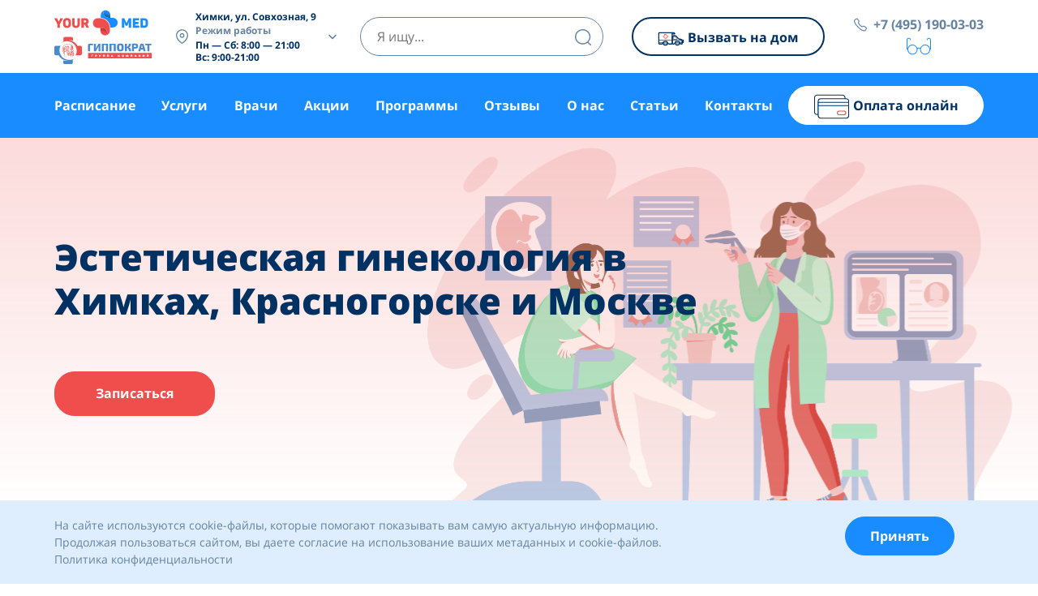

--- FILE ---
content_type: text/html; charset=UTF-8
request_url: https://yourmed.clinic/services/ginekologiya/esteticheskaya-ginekologiya/
body_size: 174240
content:
<!doctype html><html lang="ru-RU"><head><link rel="preload" as="font" type="font/woff2" href="https://yourmed.clinic/wp-content/themes/yourmed/dist/fonts/mem8YaGs126MiZpBA-UFUZ0bf8pkAp6a.woff2" crossorigin><link rel="preload" as="font" type="font/woff2" href="https://yourmed.clinic/wp-content/themes/yourmed/dist/fonts/mem5YaGs126MiZpBA-UNirkOVuhpKKSTj5PW.woff2" crossorigin><link rel="preload" as="font" type="font/woff2" href="https://yourmed.clinic/wp-content/themes/yourmed/dist/fonts/mem5YaGs126MiZpBA-UN7rgOVuhpKKSTj5PW.woff2" crossorigin><link rel="preload" as="font" type="font/woff2" href="https://yourmed.clinic/wp-content/themes/yourmed/dist/fonts/mem5YaGs126MiZpBA-UN7rgOUuhpKKSTjw.woff2" crossorigin><link rel="preload" as="font" type="font/woff2" href="https://yourmed.clinic/wp-content/themes/yourmed/dist/fonts/mem5YaGs126MiZpBA-UN8rsOVuhpKKSTj5PW.woff2" crossorigin><link rel="preload" as="font" type="font/woff2" href="https://yourmed.clinic/wp-content/themes/yourmed/dist/fonts/mem8YaGs126MiZpBA-UFVZ0bf8pkAg.woff2" crossorigin><link rel="preload" as="font" type="font/woff2" href="https://yourmed.clinic/wp-content/themes/yourmed/dist/fonts/mem5YaGs126MiZpBA-UN8rsOUuhpKKSTjw.woff2" crossorigin><link rel="preload" as="font" type="font/woff2" href="https://yourmed.clinic/wp-content/themes/yourmed/dist/fonts/mem5YaGs126MiZpBA-UNirkOUuhpKKSTjw.woff2" crossorigin><meta charset="utf-8"><meta http-equiv="x-ua-compatible" content="ie=edge"><meta name="viewport" content="width=device-width, initial-scale=1, shrink-to-fit=no"><meta name="zen-verification" content="lX757pn9g4Yir8BB0NqK5zqtMDRUWoBsifd0Y1Mohb5XNbrSkb6bxbETvEfLw3rL" /><link rel="icon" href="https://yourmed.clinic/favicon.svg" type="image/svg+xml"><meta name="theme-color" content="#ffffff"><link rel="apple-touch-icon" href="/apple-touch-icon.png"><link rel="manifest" href="/manifest.json"> <script id="yookassa-own-payment-methods-head">window.yookassaOwnPaymentMethods=[];</script> <meta name='robots' content='index, follow, max-image-preview:large, max-snippet:-1, max-video-preview:-1' /><title>Эстетическая гинекология в Химках, Красногорске и Москве, услуги, цены - клиника Yourmed</title><meta name="description" content="Что такое эстетическая гинекология. Методы. Длительность процедур. Вагинопластика. Плазмолифтинг. Клиторопластика. Контурная интимная пластика. Подтяжка вагины. Увеличение точки G. Сужение влагалища. Лечение недержания мочи. Коррекция половых губ. Эффект от процедур эстетической гинекологии. Записаться к гинекологу." /><link rel="canonical" href="https://yourmed.clinic/services/ginekologiya/esteticheskaya-ginekologiya/" /><meta property="og:locale" content="ru_RU" /><meta property="og:type" content="website" /><meta property="og:site_name" content="Yourmed" /><meta name="twitter:card" content="summary_large_image" /><style media="all">@charset "UTF-8";img:is([sizes=auto i],[sizes^="auto," i]){contain-intrinsic-size:3000px 1500px}
/*! This file is auto-generated */
.wp-block-button__link{color:#fff;background-color:#32373c;border-radius:9999px;box-shadow:none;text-decoration:none;padding:calc(.667em + 2px) calc(1.333em + 2px);font-size:1.125em}.wp-block-file__button{background:#32373c;color:#fff;text-decoration:none}.dnd-icon-remove.deleting{font-size:12px;color:#000;font-weight:500;position:relative;top:-3px}.dnd-icon-remove.deleting:after{display:none!important}.wpcf7-drag-n-drop-file.d-none{display:none;opacity:0;visibility:hidden;position:absolute;top:0}.dnd-upload-status{display:flex;padding:4px 0;align-items:center;position:relative}.dnd-upload-status .dnd-upload-image{width:40px;height:40px;border:1px solid #a5a5a5;text-align:center;border-radius:100%;position:relative}.dnd-upload-status .dnd-upload-image span.file{background-image:url("data:image/svg+xml,%0A%3Csvg width='18' height='23' viewBox='0 0 18 23' fill='none' xmlns='http://www.w3.org/2000/svg'%3E%3Cpath d='M12.569 0.659576H0.5V23H18V6.09053L12.569 0.659576ZM12.7872 1.93075L16.7288 5.87234H12.7872V1.93075ZM1.24468 22.2553V1.40426H12.0426V6.61702H17.2553V22.2553H1.24468Z' fill='%235C5B5B'/%3E%3C/svg%3E%0A");background-repeat:no-repeat;background-size:100%;height:21px;width:16px;display:block;position:absolute;left:50%;top:50%;transform:translate(-50%,-50%);-moz-transform:translate(-50%,-50%);-webkit-transform:translate(-50%,-50%)}.dnd-upload-status .dnd-upload-details{padding-left:10px;width:calc(100% - 40px)}.dnd-upload-status .dnd-upload-details .name{color:#016d98;padding:4px 0;padding-right:60px;display:flex}.dnd-upload-status .dnd-upload-details .name span{text-overflow:ellipsis;white-space:nowrap;overflow:hidden;position:relative;padding-right:10px}.dnd-upload-status .dnd-upload-details .name em{color:#444242;font-weight:700}.dnd-upload-status .dnd-upload-details .remove-file{position:absolute;right:0;top:10px;text-decoration:none;box-shadow:none;outline:none;opacity:1}.dnd-upload-status .dnd-upload-details .remove-file span:after{content:'';width:15px;height:15px;display:block;background-repeat:no-repeat;background-size:100%;background-image:url("data:image/svg+xml,%3Csvg width='35' height='35' viewBox='0 0 35 35' fill='none' xmlns='http://www.w3.org/2000/svg'%3E%3Cpath d='M17.5 0C7.83499 0 0 7.83499 0 17.5C0 27.165 7.83499 35 17.5 35C27.165 35 35 27.165 35 17.5C34.9888 7.83965 27.1604 0.0112198 17.5 0ZM17.5 33.871C8.45857 33.871 1.12903 26.5414 1.12903 17.5C1.12903 8.45857 8.45857 1.12903 17.5 1.12903C26.5414 1.12903 33.871 8.45857 33.871 17.5C33.861 26.5373 26.5373 33.861 17.5 33.871Z' fill='black'/%3E%3Cpath d='M25.4834 9.51661C25.2629 9.29624 24.9056 9.29624 24.6852 9.51661L17.5 16.7018L10.3148 9.51661C10.0983 9.29236 9.74087 9.28615 9.51661 9.50271C9.29236 9.71927 9.28615 10.0767 9.50271 10.3009C9.50723 10.3057 9.51188 10.3103 9.51661 10.3148L16.7018 17.5L9.51661 24.6852C9.29236 24.9018 9.28615 25.2591 9.50278 25.4834C9.71941 25.7076 10.0768 25.7139 10.301 25.4972C10.3057 25.4927 10.3103 25.488 10.3148 25.4834L17.5 18.2982L24.6852 25.4834C24.9094 25.7 25.2668 25.6938 25.4834 25.4696C25.6947 25.2508 25.6947 24.9039 25.4834 24.6852L18.2982 17.5L25.4834 10.3148C25.7038 10.0944 25.7038 9.73705 25.4834 9.51661Z' fill='black'/%3E%3C/svg%3E%0A")}.dnd-upload-status.in-progress .remove-file{opacity:.2}.dnd-upload-status .dnd-upload-details span.has-error{color:#f50505}.dnd-upload-status .dnd-upload-details .dnd-progress-bar{display:block;border-radius:5px;overflow:hidden;background:#565555;height:14px}.dnd-upload-status .dnd-upload-details .dnd-progress-bar span{background:#4caf50;display:block;font-size:11px;text-align:right;color:#fff;height:100%;width:0;line-height:14px}.dnd-upload-status .dnd-upload-details .dnd-progress-bar span.complete{width:100%!important;padding-right:5px}.dnd-upload-counter{position:absolute;right:5px;bottom:3px;font-size:12px}.codedropz-upload-handler{border:2px dashed #c5c5c5;border-radius:5px;margin-bottom:10px;position:relative}.codedropz-upload-container{padding:15px 20px}.codedropz-upload-inner{overflow:hidden;width:100%;text-align:center;text-overflow:ellipsis;font-weight:inherit}.codedropz-upload-inner .codedropz-btn-wrap a.cd-upload-btn{text-decoration:none;box-shadow:none}.codedropz-upload-inner h3{margin:5px 0;font-size:30px;line-height:32px;word-break:break-word}.codedropz-dragover{border-color:#6b6a6a}.codedropz-upload-wrapper span.has-error-msg{display:inline-block;color:red;padding:5px 0;font-style:italic}.wpcf7-form label.error-new{color:#900;font-size:11px;float:none;padding-left:5px}.wpcf7-form .codedropz-upload-wrapper.invalid .codedropz-upload-handler{border-bottom-color:#900;border-bottom-style:solid}@media screen and (max-width:767px){.dnd-upload-status .dnd-upload-details .name em{font-weight:400}.dnd-upload-status .dnd-upload-details .name{padding-right:60px}.codedropz-upload-inner h3{font-size:22px}}.wpcf7 .screen-reader-response{position:absolute;overflow:hidden;clip:rect(1px,1px,1px,1px);clip-path:inset(50%);height:1px;width:1px;margin:-1px;padding:0;border:0;word-wrap:normal !important}.wpcf7 .hidden-fields-container{display:none}.wpcf7 form .wpcf7-response-output{margin:2em .5em 1em;padding:.2em 1em;border:2px solid #00a0d2}.wpcf7 form.init .wpcf7-response-output,.wpcf7 form.resetting .wpcf7-response-output,.wpcf7 form.submitting .wpcf7-response-output{display:none}.wpcf7 form.sent .wpcf7-response-output{border-color:#46b450}.wpcf7 form.failed .wpcf7-response-output,.wpcf7 form.aborted .wpcf7-response-output{border-color:#dc3232}.wpcf7 form.spam .wpcf7-response-output{border-color:#f56e28}.wpcf7 form.invalid .wpcf7-response-output,.wpcf7 form.unaccepted .wpcf7-response-output,.wpcf7 form.payment-required .wpcf7-response-output{border-color:#ffb900}.wpcf7-form-control-wrap{position:relative}.wpcf7-not-valid-tip{color:#dc3232;font-size:1em;font-weight:400;display:block}.use-floating-validation-tip .wpcf7-not-valid-tip{position:relative;top:-2ex;left:1em;z-index:100;border:1px solid #dc3232;background:#fff;padding:.2em .8em;width:24em}.wpcf7-list-item{display:inline-block;margin:0 0 0 1em}.wpcf7-list-item-label:before,.wpcf7-list-item-label:after{content:" "}.wpcf7-spinner{visibility:hidden;display:inline-block;background-color:#23282d;opacity:.75;width:24px;height:24px;border:none;border-radius:100%;padding:0;margin:0 24px;position:relative}form.submitting .wpcf7-spinner{visibility:visible}.wpcf7-spinner:before{content:'';position:absolute;background-color:#fbfbfc;top:4px;left:4px;width:6px;height:6px;border:none;border-radius:100%;transform-origin:8px 8px;animation-name:spin;animation-duration:1s;animation-timing-function:linear;animation-iteration-count:infinite}@media (prefers-reduced-motion:reduce){.wpcf7-spinner:before{animation-name:blink;animation-duration:2s}}@keyframes spin{from{transform:rotate(0deg)}to{transform:rotate(360deg)}}@keyframes blink{from{opacity:0}50%{opacity:1}to{opacity:0}}.wpcf7 [inert]{opacity:.5}.wpcf7 input[type=file]{cursor:pointer}.wpcf7 input[type=file]:disabled{cursor:default}.wpcf7 .wpcf7-submit:disabled{cursor:not-allowed}.wpcf7 input[type=url],.wpcf7 input[type=email],.wpcf7 input[type=tel]{direction:ltr}.wpcf7-reflection>output{display:list-item;list-style:none}.wpcf7-reflection>output[hidden]{display:none}:root{--woocommerce:#720eec;--wc-green:#7ad03a;--wc-red:#a00;--wc-orange:#ffba00;--wc-blue:#2ea2cc;--wc-primary:#720eec;--wc-primary-text:#fcfbfe;--wc-secondary:#e9e6ed;--wc-secondary-text:#515151;--wc-highlight:#958e09;--wc-highligh-text:#fff;--wc-content-bg:#fff;--wc-subtext:#767676;--wc-form-border-color:rgba(32,7,7,.8);--wc-form-border-radius:4px;--wc-form-border-width:1px}.woocommerce .woocommerce-error .button,.woocommerce .woocommerce-info .button,.woocommerce .woocommerce-message .button,.woocommerce-page .woocommerce-error .button,.woocommerce-page .woocommerce-info .button,.woocommerce-page .woocommerce-message .button{float:right}.woocommerce .col2-set,.woocommerce-page .col2-set{width:100%}.woocommerce .col2-set:after,.woocommerce .col2-set:before,.woocommerce-page .col2-set:after,.woocommerce-page .col2-set:before{content:" ";display:table}.woocommerce .col2-set:after,.woocommerce-page .col2-set:after{clear:both}.woocommerce .col2-set .col-1,.woocommerce-page .col2-set .col-1{float:left;width:48%}.woocommerce .col2-set .col-2,.woocommerce-page .col2-set .col-2{float:right;width:48%}.woocommerce img,.woocommerce-page img{height:auto;max-width:100%}.woocommerce #content div.product div.images,.woocommerce div.product div.images,.woocommerce-page #content div.product div.images,.woocommerce-page div.product div.images{float:left;width:48%}.woocommerce #content div.product div.thumbnails:after,.woocommerce #content div.product div.thumbnails:before,.woocommerce div.product div.thumbnails:after,.woocommerce div.product div.thumbnails:before,.woocommerce-page #content div.product div.thumbnails:after,.woocommerce-page #content div.product div.thumbnails:before,.woocommerce-page div.product div.thumbnails:after,.woocommerce-page div.product div.thumbnails:before{content:" ";display:table}.woocommerce #content div.product div.thumbnails:after,.woocommerce div.product div.thumbnails:after,.woocommerce-page #content div.product div.thumbnails:after,.woocommerce-page div.product div.thumbnails:after{clear:both}.woocommerce #content div.product div.thumbnails a,.woocommerce div.product div.thumbnails a,.woocommerce-page #content div.product div.thumbnails a,.woocommerce-page div.product div.thumbnails a{float:left;width:30.75%;margin-right:3.8%;margin-bottom:1em}.woocommerce #content div.product div.thumbnails a.last,.woocommerce div.product div.thumbnails a.last,.woocommerce-page #content div.product div.thumbnails a.last,.woocommerce-page div.product div.thumbnails a.last{margin-right:0}.woocommerce #content div.product div.thumbnails a.first,.woocommerce div.product div.thumbnails a.first,.woocommerce-page #content div.product div.thumbnails a.first,.woocommerce-page div.product div.thumbnails a.first{clear:both}.woocommerce #content div.product div.thumbnails.columns-1 a,.woocommerce div.product div.thumbnails.columns-1 a,.woocommerce-page #content div.product div.thumbnails.columns-1 a,.woocommerce-page div.product div.thumbnails.columns-1 a{width:100%;margin-right:0;float:none}.woocommerce #content div.product div.thumbnails.columns-2 a,.woocommerce div.product div.thumbnails.columns-2 a,.woocommerce-page #content div.product div.thumbnails.columns-2 a,.woocommerce-page div.product div.thumbnails.columns-2 a{width:48%}.woocommerce #content div.product div.thumbnails.columns-4 a,.woocommerce div.product div.thumbnails.columns-4 a,.woocommerce-page #content div.product div.thumbnails.columns-4 a,.woocommerce-page div.product div.thumbnails.columns-4 a{width:22.05%}.woocommerce #content div.product div.thumbnails.columns-5 a,.woocommerce div.product div.thumbnails.columns-5 a,.woocommerce-page #content div.product div.thumbnails.columns-5 a,.woocommerce-page div.product div.thumbnails.columns-5 a{width:16.9%}.woocommerce #content div.product div.summary,.woocommerce div.product div.summary,.woocommerce-page #content div.product div.summary,.woocommerce-page div.product div.summary{float:right;width:48%;clear:none}.woocommerce #content div.product .woocommerce-tabs,.woocommerce div.product .woocommerce-tabs,.woocommerce-page #content div.product .woocommerce-tabs,.woocommerce-page div.product .woocommerce-tabs{clear:both}.woocommerce #content div.product .woocommerce-tabs ul.tabs:after,.woocommerce #content div.product .woocommerce-tabs ul.tabs:before,.woocommerce div.product .woocommerce-tabs ul.tabs:after,.woocommerce div.product .woocommerce-tabs ul.tabs:before,.woocommerce-page #content div.product .woocommerce-tabs ul.tabs:after,.woocommerce-page #content div.product .woocommerce-tabs ul.tabs:before,.woocommerce-page div.product .woocommerce-tabs ul.tabs:after,.woocommerce-page div.product .woocommerce-tabs ul.tabs:before{content:" ";display:table}.woocommerce #content div.product .woocommerce-tabs ul.tabs:after,.woocommerce div.product .woocommerce-tabs ul.tabs:after,.woocommerce-page #content div.product .woocommerce-tabs ul.tabs:after,.woocommerce-page div.product .woocommerce-tabs ul.tabs:after{clear:both}.woocommerce #content div.product .woocommerce-tabs ul.tabs li,.woocommerce div.product .woocommerce-tabs ul.tabs li,.woocommerce-page #content div.product .woocommerce-tabs ul.tabs li,.woocommerce-page div.product .woocommerce-tabs ul.tabs li{display:inline-block}.woocommerce #content div.product #reviews .comment:after,.woocommerce #content div.product #reviews .comment:before,.woocommerce div.product #reviews .comment:after,.woocommerce div.product #reviews .comment:before,.woocommerce-page #content div.product #reviews .comment:after,.woocommerce-page #content div.product #reviews .comment:before,.woocommerce-page div.product #reviews .comment:after,.woocommerce-page div.product #reviews .comment:before{content:" ";display:table}.woocommerce #content div.product #reviews .comment:after,.woocommerce div.product #reviews .comment:after,.woocommerce-page #content div.product #reviews .comment:after,.woocommerce-page div.product #reviews .comment:after{clear:both}.woocommerce #content div.product #reviews .comment img,.woocommerce div.product #reviews .comment img,.woocommerce-page #content div.product #reviews .comment img,.woocommerce-page div.product #reviews .comment img{float:right;height:auto}.woocommerce ul.products,.woocommerce-page ul.products{clear:both}.woocommerce ul.products:after,.woocommerce ul.products:before,.woocommerce-page ul.products:after,.woocommerce-page ul.products:before{content:" ";display:table}.woocommerce ul.products:after,.woocommerce-page ul.products:after{clear:both}.woocommerce ul.products li.product,.woocommerce-page ul.products li.product{float:left;margin:0 3.8% 2.992em 0;padding:0;position:relative;width:22.05%;margin-left:0}.woocommerce ul.products li.first,.woocommerce-page ul.products li.first{clear:both}.woocommerce ul.products li.last,.woocommerce-page ul.products li.last{margin-right:0}.woocommerce ul.products.columns-1 li.product,.woocommerce-page ul.products.columns-1 li.product{width:100%;margin-right:0}.woocommerce ul.products.columns-2 li.product,.woocommerce-page ul.products.columns-2 li.product{width:48%}.woocommerce ul.products.columns-3 li.product,.woocommerce-page ul.products.columns-3 li.product{width:30.75%}.woocommerce ul.products.columns-5 li.product,.woocommerce-page ul.products.columns-5 li.product{width:16.95%}.woocommerce ul.products.columns-6 li.product,.woocommerce-page ul.products.columns-6 li.product{width:13.5%}.woocommerce-page.columns-1 ul.products li.product,.woocommerce.columns-1 ul.products li.product{width:100%;margin-right:0}.woocommerce-page.columns-2 ul.products li.product,.woocommerce.columns-2 ul.products li.product{width:48%}.woocommerce-page.columns-3 ul.products li.product,.woocommerce.columns-3 ul.products li.product{width:30.75%}.woocommerce-page.columns-5 ul.products li.product,.woocommerce.columns-5 ul.products li.product{width:16.95%}.woocommerce-page.columns-6 ul.products li.product,.woocommerce.columns-6 ul.products li.product{width:13.5%}.woocommerce .woocommerce-result-count,.woocommerce-page .woocommerce-result-count{float:left}.woocommerce .woocommerce-ordering,.woocommerce-page .woocommerce-ordering{float:right}.woocommerce .woocommerce-pagination ul.page-numbers:after,.woocommerce .woocommerce-pagination ul.page-numbers:before,.woocommerce-page .woocommerce-pagination ul.page-numbers:after,.woocommerce-page .woocommerce-pagination ul.page-numbers:before{content:" ";display:table}.woocommerce .woocommerce-pagination ul.page-numbers:after,.woocommerce-page .woocommerce-pagination ul.page-numbers:after{clear:both}.woocommerce .woocommerce-pagination ul.page-numbers li,.woocommerce-page .woocommerce-pagination ul.page-numbers li{display:inline-block}.woocommerce #content table.cart img,.woocommerce table.cart img,.woocommerce-page #content table.cart img,.woocommerce-page table.cart img{height:auto}.woocommerce #content table.cart td.actions,.woocommerce table.cart td.actions,.woocommerce-page #content table.cart td.actions,.woocommerce-page table.cart td.actions{text-align:right}.woocommerce #content table.cart td.actions .input-text,.woocommerce table.cart td.actions .input-text,.woocommerce-page #content table.cart td.actions .input-text,.woocommerce-page table.cart td.actions .input-text{width:80px}.woocommerce #content table.cart td.actions .coupon,.woocommerce table.cart td.actions .coupon,.woocommerce-page #content table.cart td.actions .coupon,.woocommerce-page table.cart td.actions .coupon{float:left}.woocommerce .cart-collaterals,.woocommerce-page .cart-collaterals{width:100%}.woocommerce .cart-collaterals:after,.woocommerce .cart-collaterals:before,.woocommerce-page .cart-collaterals:after,.woocommerce-page .cart-collaterals:before{content:" ";display:table}.woocommerce .cart-collaterals:after,.woocommerce-page .cart-collaterals:after{clear:both}.woocommerce .cart-collaterals .related,.woocommerce-page .cart-collaterals .related{width:30.75%;float:left}.woocommerce .cart-collaterals .cross-sells,.woocommerce-page .cart-collaterals .cross-sells{width:48%;float:left}.woocommerce .cart-collaterals .cross-sells ul.products,.woocommerce-page .cart-collaterals .cross-sells ul.products{float:none}.woocommerce .cart-collaterals .cross-sells ul.products li,.woocommerce-page .cart-collaterals .cross-sells ul.products li{width:48%}.woocommerce .cart-collaterals .shipping_calculator,.woocommerce-page .cart-collaterals .shipping_calculator{width:48%;clear:right;float:right}.woocommerce .cart-collaterals .shipping_calculator:after,.woocommerce .cart-collaterals .shipping_calculator:before,.woocommerce-page .cart-collaterals .shipping_calculator:after,.woocommerce-page .cart-collaterals .shipping_calculator:before{content:" ";display:table}.woocommerce .cart-collaterals .shipping_calculator:after,.woocommerce-page .cart-collaterals .shipping_calculator:after{clear:both}.woocommerce .cart-collaterals .shipping_calculator .col2-set .col-1,.woocommerce .cart-collaterals .shipping_calculator .col2-set .col-2,.woocommerce-page .cart-collaterals .shipping_calculator .col2-set .col-1,.woocommerce-page .cart-collaterals .shipping_calculator .col2-set .col-2{width:47%}.woocommerce .cart-collaterals .cart_totals,.woocommerce-page .cart-collaterals .cart_totals{float:right;width:48%}.woocommerce ul.cart_list li:after,.woocommerce ul.cart_list li:before,.woocommerce ul.product_list_widget li:after,.woocommerce ul.product_list_widget li:before,.woocommerce-page ul.cart_list li:after,.woocommerce-page ul.cart_list li:before,.woocommerce-page ul.product_list_widget li:after,.woocommerce-page ul.product_list_widget li:before{content:" ";display:table}.woocommerce ul.cart_list li:after,.woocommerce ul.product_list_widget li:after,.woocommerce-page ul.cart_list li:after,.woocommerce-page ul.product_list_widget li:after{clear:both}.woocommerce ul.cart_list li img,.woocommerce ul.product_list_widget li img,.woocommerce-page ul.cart_list li img,.woocommerce-page ul.product_list_widget li img{float:right;height:auto}.woocommerce form .form-row:after,.woocommerce form .form-row:before,.woocommerce-page form .form-row:after,.woocommerce-page form .form-row:before{content:" ";display:table}.woocommerce form .form-row:after,.woocommerce-page form .form-row:after{clear:both}.woocommerce form .form-row label,.woocommerce-page form .form-row label{display:block}.woocommerce form .form-row label.checkbox,.woocommerce-page form .form-row label.checkbox{display:inline}.woocommerce form .form-row select,.woocommerce-page form .form-row select{width:100%}.woocommerce form .form-row .input-text,.woocommerce-page form .form-row .input-text{box-sizing:border-box;width:100%}.woocommerce form .form-row-first,.woocommerce form .form-row-last,.woocommerce-page form .form-row-first,.woocommerce-page form .form-row-last{width:47%;overflow:visible}.woocommerce form .form-row-first,.woocommerce-page form .form-row-first{float:left}.woocommerce form .form-row-last,.woocommerce-page form .form-row-last{float:right}.woocommerce form .form-row-wide,.woocommerce-page form .form-row-wide{clear:both}.woocommerce form .password-input,.woocommerce-page form .password-input{display:flex;flex-direction:column;justify-content:center;position:relative}.woocommerce form .password-input input[type=password],.woocommerce-page form .password-input input[type=password]{padding-right:2.5rem}.woocommerce form .password-input input::-ms-reveal,.woocommerce-page form .password-input input::-ms-reveal{display:none}.woocommerce form .show-password-input,.woocommerce-page form .show-password-input{background-color:transparent;border-radius:0;border:0;color:var(--wc-form-color-text,#000);cursor:pointer;font-size:inherit;line-height:inherit;margin:0;padding:0;position:absolute;right:.7em;text-decoration:none;top:50%;transform:translateY(-50%);-moz-osx-font-smoothing:inherit;-webkit-appearance:none;-webkit-font-smoothing:inherit}.woocommerce form .show-password-input:before,.woocommerce-page form .show-password-input:before{background-repeat:no-repeat;background-size:cover;background-image:url('data:image/svg+xml,<svg width="20" height="20" viewBox="0 0 20 20" fill="none" xmlns="http://www.w3.org/2000/svg"><path d="M17.3 3.3C16.9 2.9 16.2 2.9 15.7 3.3L13.3 5.7C12.2437 5.3079 11.1267 5.1048 10 5.1C6.2 5.2 2.8 7.2 1 10.5C1.2 10.9 1.5 11.3 1.8 11.7C2.6 12.8 3.6 13.7 4.7 14.4L3 16.1C2.6 16.5 2.5 17.2 3 17.7C3.4 18.1 4.1 18.2 4.6 17.7L17.3 4.9C17.7 4.4 17.7 3.7 17.3 3.3ZM6.7 12.3L5.4 13.6C4.2 12.9 3.1 11.9 2.3 10.7C3.5 9 5.1 7.8 7 7.2C5.7 8.6 5.6 10.8 6.7 12.3ZM10.1 9C9.6 8.5 9.7 7.7 10.2 7.2C10.7 6.8 11.4 6.8 11.9 7.2L10.1 9ZM18.3 9.5C17.8 8.8 17.2 8.1 16.5 7.6L15.5 8.6C16.3 9.2 17 9.9 17.6 10.8C15.9 13.4 13 15 9.9 15H9.1L8.1 16C8.8 15.9 9.4 16 10 16C13.3 16 16.4 14.4 18.3 11.7C18.6 11.3 18.8 10.9 19.1 10.5C18.8 10.2 18.6 9.8 18.3 9.5ZM14 10L10 14C12.2 14 14 12.2 14 10Z" fill="%23111111"/></svg>');content:"";display:block;height:22px;width:22px}.woocommerce form .show-password-input.display-password:before,.woocommerce-page form .show-password-input.display-password:before{background-image:url('data:image/svg+xml,<svg width="20" height="20" viewBox="0 0 20 20" fill="none" xmlns="http://www.w3.org/2000/svg"><path d="M18.3 9.49999C15 4.89999 8.50002 3.79999 3.90002 7.19999C2.70002 8.09999 1.70002 9.29999 0.900024 10.6C1.10002 11 1.40002 11.4 1.70002 11.8C5.00002 16.4 11.3 17.4 15.9 14.2C16.8 13.5 17.6 12.8 18.3 11.8C18.6 11.4 18.8 11 19.1 10.6C18.8 10.2 18.6 9.79999 18.3 9.49999ZM10.1 7.19999C10.6 6.69999 11.4 6.69999 11.9 7.19999C12.4 7.69999 12.4 8.49999 11.9 8.99999C11.4 9.49999 10.6 9.49999 10.1 8.99999C9.60003 8.49999 9.60003 7.69999 10.1 7.19999ZM10 14.9C6.90002 14.9 4.00002 13.3 2.30002 10.7C3.50002 8.99999 5.10002 7.79999 7.00002 7.19999C6.30002 7.99999 6.00002 8.89999 6.00002 9.89999C6.00002 12.1 7.70002 14 10 14C12.2 14 14.1 12.3 14.1 9.99999V9.89999C14.1 8.89999 13.7 7.89999 13 7.19999C14.9 7.79999 16.5 8.99999 17.7 10.7C16 13.3 13.1 14.9 10 14.9Z" fill="%23111111"/></svg>')}.woocommerce #payment .form-row select,.woocommerce-page #payment .form-row select{width:auto}.woocommerce #payment .terms,.woocommerce #payment .wc-terms-and-conditions,.woocommerce-page #payment .terms,.woocommerce-page #payment .wc-terms-and-conditions{text-align:left;padding:0 1em 0 0;float:left}.woocommerce #payment #place_order,.woocommerce-page #payment #place_order{float:right}.woocommerce .woocommerce-billing-fields:after,.woocommerce .woocommerce-billing-fields:before,.woocommerce .woocommerce-shipping-fields:after,.woocommerce .woocommerce-shipping-fields:before,.woocommerce-page .woocommerce-billing-fields:after,.woocommerce-page .woocommerce-billing-fields:before,.woocommerce-page .woocommerce-shipping-fields:after,.woocommerce-page .woocommerce-shipping-fields:before{content:" ";display:table}.woocommerce .woocommerce-billing-fields:after,.woocommerce .woocommerce-shipping-fields:after,.woocommerce-page .woocommerce-billing-fields:after,.woocommerce-page .woocommerce-shipping-fields:after{clear:both}.woocommerce .woocommerce-terms-and-conditions,.woocommerce-page .woocommerce-terms-and-conditions{margin-bottom:1.618em;padding:1.618em}.woocommerce .woocommerce-oembed,.woocommerce-page .woocommerce-oembed{position:relative}.woocommerce-account .woocommerce-MyAccount-navigation{float:left;width:30%}.woocommerce-account .woocommerce-MyAccount-content{float:right;width:68%}.woocommerce-account .woocommerce-MyAccount-content mark{background-color:transparent;color:inherit;font-weight:700}.woocommerce-page.left-sidebar #content.twentyeleven{width:58.4%;margin:0 7.6%;float:right}.woocommerce-page.right-sidebar #content.twentyeleven{margin:0 7.6%;width:58.4%;float:left}.twentyfourteen .tfwc{padding:12px 10px 0;max-width:474px;margin:0 auto}.twentyfourteen .tfwc .product .entry-summary{padding:0!important;margin:0 0 1.618em!important}.twentyfourteen .tfwc div.product.hentry.has-post-thumbnail{margin-top:0}@media screen and (min-width:673px){.twentyfourteen .tfwc{padding-right:30px;padding-left:30px}}@media screen and (min-width:1040px){.twentyfourteen .tfwc{padding-right:15px;padding-left:15px}}@media screen and (min-width:1110px){.twentyfourteen .tfwc{padding-right:30px;padding-left:30px}}@media screen and (min-width:1218px){.twentyfourteen .tfwc{margin-right:54px}.full-width .twentyfourteen .tfwc{margin-right:auto}}.twentyfifteen .t15wc{padding-left:7.6923%;padding-right:7.6923%;padding-top:7.6923%;margin-bottom:7.6923%;background:#fff;box-shadow:0 0 1px rgba(0,0,0,.15)}.twentyfifteen .t15wc .page-title{margin-left:0}@media screen and (min-width:38.75em){.twentyfifteen .t15wc{margin-right:7.6923%;margin-left:7.6923%;margin-top:8.3333%}}@media screen and (min-width:59.6875em){.twentyfifteen .t15wc{margin-left:8.3333%;margin-right:8.3333%;padding:10%}.single-product .twentyfifteen .entry-summary{padding:0!important}}.twentysixteen .site-main{margin-right:7.6923%;margin-left:7.6923%}.twentysixteen .entry-summary{margin-right:0;margin-left:0}#content .twentysixteen div.product div.images,#content .twentysixteen div.product div.summary{width:46.42857%}@media screen and (min-width:44.375em){.twentysixteen .site-main{margin-right:23.0769%}}@media screen and (min-width:56.875em){.twentysixteen .site-main{margin-right:0;margin-left:0}.no-sidebar .twentysixteen .site-main{margin-right:15%;margin-left:15%}.no-sidebar .twentysixteen .entry-summary{margin-right:0;margin-left:0}}.rtl .woocommerce .col2-set .col-1,.rtl .woocommerce-page .col2-set .col-1{float:right}.rtl .woocommerce .col2-set .col-2,.rtl .woocommerce-page .col2-set .col-2{float:left}:root{--woocommerce:#720eec;--wc-green:#7ad03a;--wc-red:#a00;--wc-orange:#ffba00;--wc-blue:#2ea2cc;--wc-primary:#720eec;--wc-primary-text:#fcfbfe;--wc-secondary:#e9e6ed;--wc-secondary-text:#515151;--wc-highlight:#958e09;--wc-highligh-text:#fff;--wc-content-bg:#fff;--wc-subtext:#767676;--wc-form-border-color:rgba(32,7,7,.8);--wc-form-border-radius:4px;--wc-form-border-width:1px}@keyframes spin{100%{transform:rotate(360deg)}}@font-face{font-family:star;src:url(//yourmed.clinic/wp-content/plugins/woocommerce/assets/css/../fonts/WooCommerce.woff2) format("woff2"),url(//yourmed.clinic/wp-content/plugins/woocommerce/assets/css/../fonts/WooCommerce.woff) format("woff"),url(//yourmed.clinic/wp-content/plugins/woocommerce/assets/css/../fonts/WooCommerce.ttf) format("truetype");font-weight:400;font-style:normal}@font-face{font-family:WooCommerce;src:url(//yourmed.clinic/wp-content/plugins/woocommerce/assets/css/../fonts/WooCommerce.woff2) format("woff2"),url(//yourmed.clinic/wp-content/plugins/woocommerce/assets/css/../fonts/WooCommerce.woff) format("woff"),url(//yourmed.clinic/wp-content/plugins/woocommerce/assets/css/../fonts/WooCommerce.ttf) format("truetype");font-weight:400;font-style:normal}.woocommerce form .form-row{padding:3px;margin:0 0 6px}.woocommerce form .form-row [placeholder]:focus::-webkit-input-placeholder{-webkit-transition:opacity .5s .5s ease;transition:opacity .5s .5s ease;opacity:0}.woocommerce form .form-row label{line-height:2}.woocommerce form .form-row label.hidden{visibility:hidden}.woocommerce form .form-row label.inline{display:inline}.woocommerce form .form-row .woocommerce-input-wrapper .description{background:#1e85be;color:#fff;border-radius:3px;padding:1em;margin:.5em 0 0;clear:both;display:none;position:relative}.woocommerce form .form-row .woocommerce-input-wrapper .description a{color:#fff;text-decoration:underline;border:0;box-shadow:none}.woocommerce form .form-row .woocommerce-input-wrapper .description:before{left:50%;top:0;margin-top:-4px;transform:translateX(-50%) rotate(180deg);content:"";position:absolute;border-width:4px 6px 0;border-style:solid;border-color:#1e85be transparent transparent;z-index:100;display:block}.woocommerce form .form-row .input-checkbox{display:inline;margin:-2px 8px 0 0;text-align:center;vertical-align:middle}.woocommerce form .form-row .input-text,.woocommerce form .form-row select{font-family:inherit;font-weight:400;letter-spacing:normal;padding:.5em;display:block;background-color:var(--wc-form-color-background,#fff);border:var(--wc-form-border-width) solid var(--wc-form-border-color);border-radius:var(--wc-form-border-radius);color:var(--wc-form-color-text,#000);box-sizing:border-box;width:100%;margin:0;line-height:normal;height:auto}.woocommerce form .form-row .input-text:focus,.woocommerce form .form-row select:focus{border-color:currentColor}.woocommerce form .form-row select{cursor:pointer;appearance:none;padding-right:3em;background-image:url([data-uri]);background-repeat:no-repeat;background-size:16px;background-position:calc(100% - .5em) 50%}.woocommerce form .form-row textarea{height:4em;line-height:1.5;box-shadow:none}.woocommerce form .form-row .required{color:var(--wc-red);font-weight:700;border:0!important;text-decoration:none;visibility:hidden}.woocommerce form .form-row .optional{visibility:visible}.woocommerce form .form-row.woocommerce-invalid label{color:var(--wc-red)}.woocommerce form .form-row.woocommerce-invalid input.input-text,.woocommerce form .form-row.woocommerce-invalid select{border-color:var(--wc-red)}.woocommerce form .form-row.woocommerce-invalid .select2-container:not(.select2-container--open) .select2-selection{border-color:var(--wc-red)}.woocommerce form .form-row.woocommerce-validated input.input-text,.woocommerce form .form-row.woocommerce-validated select{border-color:var(--wc-green)}.woocommerce form .form-row.woocommerce-validated .select2-container:not(.select2-container--open) .select2-selection{border-color:var(--wc-green)}.woocommerce form .form-row ::-webkit-input-placeholder{line-height:normal}.woocommerce form .form-row :-moz-placeholder{line-height:normal}.woocommerce form .form-row :-ms-input-placeholder{line-height:normal}.select2-container{width:100%}.select2-container .select2-selection--single{height:auto}.select2-container .select2-selection--single .select2-selection__rendered{padding:.5em;line-height:normal;box-sizing:border-box;color:var(--wc-form-color-text,#444);font-weight:400}.select2-container .select2-selection--single .select2-selection__placeholder{color:#999}.select2-container .select2-selection--single .select2-selection__arrow{position:absolute;top:2px;right:.5em;height:100%;width:16px}.select2-container .select2-selection--single .select2-selection__arrow b{border:none;display:block;background:url([data-uri]) no-repeat;background-size:16px;width:16px;height:16px;position:absolute;top:50%;left:0;margin:-8px 0 0}.select2-container .select2-dropdown,.select2-container .select2-selection{background-color:var(--wc-form-color-background,#fff);border:var(--wc-form-border-width,1px) solid var(--wc-form-border-color,#aaa);border-radius:var(--wc-form-border-radius,4px)}.select2-container.select2-container--open .select2-dropdown--above{border-bottom:none;border-bottom-left-radius:0;border-bottom-right-radius:0}.select2-container.select2-container--open .select2-dropdown--below{border-top:none;border-top-left-radius:0;border-top-right-radius:0}.select2-results__options{list-style:none;margin:0;padding:0}.select2-results__option{margin:0}.woocommerce-store-notice,p.demo_store{position:absolute;top:0;left:0;right:0;margin:0;width:100%;font-size:1em;padding:1em 0;text-align:center;background-color:#720eec;color:#fcfbfe;z-index:99998;box-shadow:0 1px 1em rgba(0,0,0,.2);display:none}.woocommerce-store-notice a,p.demo_store a{color:#fcfbfe;text-decoration:underline}.screen-reader-text{clip:rect(1px,1px,1px,1px);height:1px;overflow:hidden;position:absolute!important;width:1px;word-wrap:normal!important}.admin-bar p.demo_store{top:32px}.clear{clear:both}.woocommerce .blockUI.blockOverlay{position:relative}.woocommerce .blockUI.blockOverlay:before{height:1em;width:1em;display:block;position:absolute;top:50%;left:50%;margin-left:-.5em;margin-top:-.5em;content:"";animation:spin 1s ease-in-out infinite;background:url(//yourmed.clinic/wp-content/plugins/woocommerce/assets/css/../images/icons/loader.svg) center center;background-size:cover;line-height:1;text-align:center;font-size:2em;color:rgba(0,0,0,.75)}.woocommerce .loader:before{height:1em;width:1em;display:block;position:absolute;top:50%;left:50%;margin-left:-.5em;margin-top:-.5em;content:"";animation:spin 1s ease-in-out infinite;background:url(//yourmed.clinic/wp-content/plugins/woocommerce/assets/css/../images/icons/loader.svg) center center;background-size:cover;line-height:1;text-align:center;font-size:2em;color:rgba(0,0,0,.75)}.woocommerce a.remove{display:block;font-size:1.5em;height:1em;width:1em;text-align:center;line-height:1;border-radius:100%;color:var(--wc-red)!important;text-decoration:none;font-weight:700;border:0}.woocommerce a.remove:hover{color:#fff!important;background:var(--wc-red)}.woocommerce small.note{display:block;color:#767676;font-size:.857em;margin-top:10px}.woocommerce .woocommerce-breadcrumb{margin:0 0 1em;padding:0}.woocommerce .woocommerce-breadcrumb:after,.woocommerce .woocommerce-breadcrumb:before{content:" ";display:table}.woocommerce .woocommerce-breadcrumb:after{clear:both}.woocommerce .quantity .qty{width:3.631em;text-align:center}.woocommerce div.product{margin-bottom:0;position:relative}.woocommerce div.product .product_title{clear:none;margin-top:0;padding:0}.woocommerce div.product p.price ins,.woocommerce div.product span.price ins{background:inherit;font-weight:700;display:inline-block}.woocommerce div.product p.price del,.woocommerce div.product span.price del{opacity:.7;display:inline-block}.woocommerce div.product p.stock{font-size:.92em}.woocommerce div.product .woocommerce-product-rating{margin-bottom:1.618em}.woocommerce div.product div.images{margin-bottom:2em}.woocommerce div.product div.images img{display:block;width:100%;height:auto;box-shadow:none}.woocommerce div.product div.images div.thumbnails{padding-top:1em}.woocommerce div.product div.images.woocommerce-product-gallery{position:relative}.woocommerce div.product div.images .woocommerce-product-gallery__wrapper{transition:all cubic-bezier(.795,-.035,0,1) .5s;margin:0;padding:0}.woocommerce div.product div.images .woocommerce-product-gallery__wrapper .zoomImg{background-color:#fff;opacity:0}.woocommerce div.product div.images .woocommerce-product-gallery__image--placeholder{border:1px solid #f2f2f2}.woocommerce div.product div.images .woocommerce-product-gallery__image:nth-child(n+2){width:25%;display:inline-block}.woocommerce div.product div.images .woocommerce-product-gallery__image a{display:block;outline-offset:-2px}.woocommerce div.product div.images .woocommerce-product-gallery__trigger{background:#fff;border:none;box-sizing:content-box;border-radius:100%;cursor:pointer;font-size:2em;height:36px;padding:0;position:absolute;right:.5em;text-indent:-9999px;top:.5em;width:36px;z-index:99}.woocommerce div.product div.images .woocommerce-product-gallery__trigger:before{border:2px solid #000;border-radius:100%;box-sizing:content-box;content:"";display:block;height:10px;left:9px;top:9px;position:absolute;width:10px}.woocommerce div.product div.images .woocommerce-product-gallery__trigger:after{background:#000;border-radius:6px;box-sizing:content-box;content:"";display:block;height:8px;left:22px;position:absolute;top:19px;transform:rotate(-45deg);width:2px}.woocommerce div.product div.images .woocommerce-product-gallery__trigger span[aria-hidden=true]{border:0;clip-path:inset(50%);height:1px;left:50%;margin:-1px;overflow:hidden;position:absolute;top:50%;width:1px}.woocommerce div.product div.images .flex-control-thumbs{overflow:hidden;zoom:1;margin:0;padding:0}.woocommerce div.product div.images .flex-control-thumbs li{width:25%;float:left;margin:0;list-style:none}.woocommerce div.product div.images .flex-control-thumbs li img{cursor:pointer;opacity:.5;margin:0}.woocommerce div.product div.images .flex-control-thumbs li img.flex-active,.woocommerce div.product div.images .flex-control-thumbs li img:hover{opacity:1}.woocommerce div.product .woocommerce-product-gallery--columns-3 .flex-control-thumbs li:nth-child(3n+1){clear:left}.woocommerce div.product .woocommerce-product-gallery--columns-4 .flex-control-thumbs li:nth-child(4n+1){clear:left}.woocommerce div.product .woocommerce-product-gallery--columns-5 .flex-control-thumbs li:nth-child(5n+1){clear:left}.woocommerce div.product div.summary{margin-bottom:2em}.woocommerce div.product div.social{text-align:right;margin:0 0 1em}.woocommerce div.product div.social span{margin:0 0 0 2px}.woocommerce div.product div.social span span{margin:0}.woocommerce div.product div.social span .stButton .chicklets{padding-left:16px;width:0}.woocommerce div.product div.social iframe{float:left;margin-top:3px}.woocommerce div.product .woocommerce-tabs ul.tabs{list-style:none;padding:0 0 0 1em;margin:0 0 1.618em;overflow:hidden;position:relative}.woocommerce div.product .woocommerce-tabs ul.tabs li{border:1px solid #cfc8d8;background-color:#e9e6ed;color:#515151;display:inline-block;position:relative;z-index:0;border-radius:4px 4px 0 0;margin:0 -5px;padding:0 1em}.woocommerce div.product .woocommerce-tabs ul.tabs li a{display:inline-block;padding:.5em 0;font-weight:700;color:#515151;text-decoration:none}.woocommerce div.product .woocommerce-tabs ul.tabs li a:hover{text-decoration:none;color:#6b6b6b}.woocommerce div.product .woocommerce-tabs ul.tabs li.active{background:#fff;color:#515151;z-index:2;border-bottom-color:#fff}.woocommerce div.product .woocommerce-tabs ul.tabs li.active a{color:inherit;text-shadow:inherit}.woocommerce div.product .woocommerce-tabs ul.tabs li.active:before{box-shadow:2px 2px 0 #fff}.woocommerce div.product .woocommerce-tabs ul.tabs li.active:after{box-shadow:-2px 2px 0 #fff}.woocommerce div.product .woocommerce-tabs ul.tabs li:after,.woocommerce div.product .woocommerce-tabs ul.tabs li:before{border:1px solid #cfc8d8;position:absolute;bottom:-1px;width:5px;height:5px;content:" ";box-sizing:border-box}.woocommerce div.product .woocommerce-tabs ul.tabs li:before{left:-5px;border-bottom-right-radius:4px;border-width:0 1px 1px 0;box-shadow:2px 2px 0 #e9e6ed}.woocommerce div.product .woocommerce-tabs ul.tabs li:after{right:-5px;border-bottom-left-radius:4px;border-width:0 0 1px 1px;box-shadow:-2px 2px 0 #e9e6ed}.woocommerce div.product .woocommerce-tabs ul.tabs:before{position:absolute;content:" ";width:100%;bottom:0;left:0;border-bottom:1px solid #cfc8d8;z-index:1}.woocommerce div.product .woocommerce-tabs .panel{margin:0 0 2em;padding:0}.woocommerce div.product p.cart{margin-bottom:2em}.woocommerce div.product p.cart:after,.woocommerce div.product p.cart:before{content:" ";display:table}.woocommerce div.product p.cart:after{clear:both}.woocommerce div.product form.cart{margin-bottom:2em}.woocommerce div.product form.cart:after,.woocommerce div.product form.cart:before{content:" ";display:table}.woocommerce div.product form.cart:after{clear:both}.woocommerce div.product form.cart div.quantity{float:left;margin:0 4px 0 0}.woocommerce div.product form.cart table{border-width:0 0 1px}.woocommerce div.product form.cart table td{padding-left:0}.woocommerce div.product form.cart table div.quantity{float:none;margin:0}.woocommerce div.product form.cart table small.stock{display:block;float:none}.woocommerce div.product form.cart .variations{margin-bottom:1em;border:0;width:100%}.woocommerce div.product form.cart .variations td,.woocommerce div.product form.cart .variations th{border:0;line-height:2em;vertical-align:top}.woocommerce div.product form.cart .variations label{font-weight:700;text-align:left}.woocommerce div.product form.cart .variations select{max-width:100%;min-width:75%;display:inline-block;margin-right:1em;appearance:none;-webkit-appearance:none;-moz-appearance:none;padding-right:3em;background:url([data-uri]) no-repeat;background-size:16px;-webkit-background-size:16px;background-position:calc(100% - 12px) 50%;-webkit-background-position:calc(100% - 12px) 50%}.woocommerce div.product form.cart .variations td.label{padding-right:1em}.woocommerce div.product form.cart .woocommerce-variation-description p{margin-bottom:1em}.woocommerce div.product form.cart .reset_variations{visibility:hidden;font-size:.83em}.woocommerce div.product form.cart .wc-no-matching-variations{display:none}.woocommerce div.product form.cart .button{vertical-align:middle;float:left}.woocommerce div.product form.cart .group_table td.woocommerce-grouped-product-list-item__label{padding-right:1em;padding-left:1em}.woocommerce div.product form.cart .group_table td{vertical-align:top;padding-bottom:.5em;border:0}.woocommerce div.product form.cart .group_table td:first-child{width:4em;text-align:center}.woocommerce div.product form.cart .group_table .wc-grouped-product-add-to-cart-checkbox{display:inline-block;width:auto;margin:0 auto;transform:scale(1.5,1.5)}.woocommerce span.onsale{min-height:3.236em;min-width:3.236em;padding:.202em;font-size:1em;font-weight:700;position:absolute;text-align:center;line-height:3.236;top:-.5em;left:-.5em;margin:0;border-radius:100%;background-color:#958e09;color:#fff;font-size:.857em;z-index:9}.woocommerce .products ul,.woocommerce ul.products{margin:0 0 1em;padding:0;list-style:none outside;clear:both}.woocommerce .products ul:after,.woocommerce .products ul:before,.woocommerce ul.products:after,.woocommerce ul.products:before{content:" ";display:table}.woocommerce .products ul:after,.woocommerce ul.products:after{clear:both}.woocommerce .products ul li,.woocommerce ul.products li{list-style:none outside}.woocommerce ul.products li.product .onsale{top:0;right:0;left:auto;margin:-.5em -.5em 0 0}.woocommerce ul.products li.product .woocommerce-loop-category__title,.woocommerce ul.products li.product .woocommerce-loop-product__title,.woocommerce ul.products li.product h3{padding:.5em 0;margin:0;font-size:1em}.woocommerce ul.products li.product a{text-decoration:none}.woocommerce ul.products li.product a.woocommerce-loop-product__link{display:block}.woocommerce ul.products li.product a img{width:100%;height:auto;display:block;margin:0 0 1em;box-shadow:none}.woocommerce ul.products li.product strong{display:block}.woocommerce ul.products li.product .woocommerce-placeholder{border:1px solid #f2f2f2}.woocommerce ul.products li.product .star-rating{font-size:.857em}.woocommerce ul.products li.product .button{display:inline-block;margin-top:1em}.woocommerce ul.products li.product .price{display:block;font-weight:400;margin-bottom:.5em;font-size:.857em}.woocommerce ul.products li.product .price del{color:inherit;opacity:.7;display:inline-block}.woocommerce ul.products li.product .price ins{background:0 0;font-weight:700;display:inline-block}.woocommerce ul.products li.product .price .from{font-size:.67em;margin:-2px 0 0;text-transform:uppercase;color:rgba(90,89,68,.5)}.woocommerce .woocommerce-result-count{margin:0 0 1em}.woocommerce .woocommerce-ordering{margin:0 0 1em}.woocommerce .woocommerce-ordering>label{margin-right:.25rem}.woocommerce .woocommerce-ordering select{vertical-align:top}.woocommerce nav.woocommerce-pagination{text-align:center}.woocommerce nav.woocommerce-pagination ul{display:inline-block;white-space:nowrap;padding:0;clear:both;border:1px solid #cfc8d8;border-right:0;margin:1px}.woocommerce nav.woocommerce-pagination ul li{border-right:1px solid #cfc8d8;padding:0;margin:0;float:left;display:inline;overflow:hidden}.woocommerce nav.woocommerce-pagination ul li a,.woocommerce nav.woocommerce-pagination ul li span{margin:0;text-decoration:none;padding:0;line-height:1;font-size:1em;font-weight:400;padding:.5em;min-width:1em;display:block}.woocommerce nav.woocommerce-pagination ul li a:focus,.woocommerce nav.woocommerce-pagination ul li a:hover,.woocommerce nav.woocommerce-pagination ul li span.current{background:#e9e6ed;color:#816f98}.woocommerce .cart .button,.woocommerce .cart input.button{float:none}.woocommerce a.added_to_cart{padding-top:.5em;display:inline-block}.woocommerce #reviews h2 small{float:right;color:#767676;font-size:15px;margin:10px 0 0}.woocommerce #reviews h2 small a{text-decoration:none;color:#767676}.woocommerce #reviews h3{margin:0}.woocommerce #reviews #respond{margin:0;border:0;padding:0}.woocommerce #reviews #comment{height:75px}.woocommerce #reviews #comments .add_review:after,.woocommerce #reviews #comments .add_review:before{content:" ";display:table}.woocommerce #reviews #comments .add_review:after{clear:both}.woocommerce #reviews #comments h2{clear:none}.woocommerce #reviews #comments ol.commentlist{margin:0;width:100%;background:0 0;list-style:none}.woocommerce #reviews #comments ol.commentlist:after,.woocommerce #reviews #comments ol.commentlist:before{content:" ";display:table}.woocommerce #reviews #comments ol.commentlist:after{clear:both}.woocommerce #reviews #comments ol.commentlist li{padding:0;margin:0 0 20px;border:0;position:relative;background:0;border:0}.woocommerce #reviews #comments ol.commentlist li img.avatar{float:left;position:absolute;top:0;left:0;padding:3px;width:32px;height:auto;background:#e9e6ed;border:1px solid #e1dde7;margin:0;box-shadow:none}.woocommerce #reviews #comments ol.commentlist li .comment-text{margin:0 0 0 50px;border:1px solid #e1dde7;border-radius:4px;padding:1em 1em 0}.woocommerce #reviews #comments ol.commentlist li .comment-text:after,.woocommerce #reviews #comments ol.commentlist li .comment-text:before{content:" ";display:table}.woocommerce #reviews #comments ol.commentlist li .comment-text:after{clear:both}.woocommerce #reviews #comments ol.commentlist li .comment-text p{margin:0 0 1em}.woocommerce #reviews #comments ol.commentlist li .comment-text p.meta{font-size:.83em}.woocommerce #reviews #comments ol.commentlist ul.children{list-style:none outside;margin:20px 0 0 50px}.woocommerce #reviews #comments ol.commentlist ul.children .star-rating{display:none}.woocommerce #reviews #comments ol.commentlist #respond{border:1px solid #e1dde7;border-radius:4px;padding:1em 1em 0;margin:20px 0 0 50px}.woocommerce #reviews #comments .commentlist>li:before{content:""}.woocommerce .star-rating{float:right;overflow:hidden;position:relative;height:1em;line-height:1;font-size:1em;width:5.4em;font-family:WooCommerce}.woocommerce .star-rating:before{content:"sssss";color:#cfc8d8;float:left;top:0;left:0;position:absolute}.woocommerce .star-rating span{overflow:hidden;float:left;top:0;left:0;position:absolute;padding-top:1.5em}.woocommerce .star-rating span:before{content:"SSSSS";top:0;position:absolute;left:0}.woocommerce .woocommerce-product-rating{line-height:2;display:block}.woocommerce .woocommerce-product-rating:after,.woocommerce .woocommerce-product-rating:before{content:" ";display:table}.woocommerce .woocommerce-product-rating:after{clear:both}.woocommerce .woocommerce-product-rating .star-rating{margin:.5em 4px 0 0;float:left}.woocommerce .products .star-rating{display:block;margin:0 0 .5em;float:none}.woocommerce .hreview-aggregate .star-rating{margin:10px 0 0}.woocommerce #review_form #respond{position:static;margin:0;width:auto;padding:0;background:transparent none;border:0}.woocommerce #review_form #respond:after,.woocommerce #review_form #respond:before{content:" ";display:table}.woocommerce #review_form #respond:after{clear:both}.woocommerce #review_form #respond p{margin:0 0 10px}.woocommerce #review_form #respond .form-submit input{left:auto}.woocommerce #review_form #respond textarea{box-sizing:border-box;width:100%}.woocommerce p.stars a{position:relative;height:1em;width:1em;text-indent:-999em;display:inline-block;text-decoration:none;font-size:24px}.woocommerce p.stars a:before{display:block;position:absolute;top:0;left:0;width:1em;height:1em;line-height:1;font-family:WooCommerce;content:"\e021";text-indent:0}.woocommerce p.stars a:hover~a:before{content:"\e021"}.woocommerce p.stars:hover a:before{content:"\e020"}.woocommerce p.stars.selected a.active:before{content:"\e020"}.woocommerce p.stars.selected a.active~a:before{content:"\e021"}.woocommerce p.stars.selected a:not(.active):before{content:"\e020"}.woocommerce table.shop_attributes{border:0;border-top:1px dotted rgba(0,0,0,.1);margin-bottom:1.618em;width:100%}.woocommerce table.shop_attributes th{width:150px;font-weight:700;padding:8px;border-top:0;border-bottom:1px dotted rgba(0,0,0,.1);margin:0;line-height:1.5}.woocommerce table.shop_attributes td{font-style:italic;padding:0;border-top:0;border-bottom:1px dotted rgba(0,0,0,.1);margin:0;line-height:1.5}.woocommerce table.shop_attributes td p{margin:0;padding:8px 0}.woocommerce table.shop_attributes tr:nth-child(even) td,.woocommerce table.shop_attributes tr:nth-child(even) th{background:rgba(0,0,0,.025)}.woocommerce table.shop_table{border:1px solid rgba(0,0,0,.1);margin:0 -1px 24px 0;text-align:left;width:100%;border-collapse:separate;border-radius:5px}.woocommerce table.shop_table th{font-weight:700;padding:9px 12px;line-height:1.5em}.woocommerce table.shop_table td{border-top:1px solid rgba(0,0,0,.1);padding:9px 12px;vertical-align:middle;line-height:1.5em}.woocommerce table.shop_table td small{font-weight:400}.woocommerce table.shop_table td del{font-weight:400}.woocommerce table.shop_table tbody:first-child tr:first-child td,.woocommerce table.shop_table tbody:first-child tr:first-child th{border-top:0}.woocommerce table.shop_table tbody th,.woocommerce table.shop_table tfoot td,.woocommerce table.shop_table tfoot th{font-weight:700;border-top:1px solid rgba(0,0,0,.1)}.woocommerce table.my_account_orders{font-size:.85em}.woocommerce table.my_account_orders td,.woocommerce table.my_account_orders th{padding:4px 8px;vertical-align:middle}.woocommerce table.my_account_orders .button{white-space:nowrap}.woocommerce table.woocommerce-MyAccount-downloads td,.woocommerce table.woocommerce-MyAccount-downloads th{vertical-align:top;text-align:center}.woocommerce table.woocommerce-MyAccount-downloads td:first-child,.woocommerce table.woocommerce-MyAccount-downloads th:first-child{text-align:left}.woocommerce table.woocommerce-MyAccount-downloads td:last-child,.woocommerce table.woocommerce-MyAccount-downloads th:last-child{text-align:left}.woocommerce table.woocommerce-MyAccount-downloads td .woocommerce-MyAccount-downloads-file:before,.woocommerce table.woocommerce-MyAccount-downloads th .woocommerce-MyAccount-downloads-file:before{content:"↓";display:inline-block}.woocommerce td.product-name .wc-item-meta,.woocommerce td.product-name dl.variation{list-style:none outside}.woocommerce td.product-name .wc-item-meta .wc-item-meta-label,.woocommerce td.product-name .wc-item-meta dt,.woocommerce td.product-name dl.variation .wc-item-meta-label,.woocommerce td.product-name dl.variation dt{float:left;clear:both;margin-right:.25em;display:inline-block;list-style:none outside}.woocommerce td.product-name .wc-item-meta dd,.woocommerce td.product-name dl.variation dd{margin:0}.woocommerce td.product-name .wc-item-meta p,.woocommerce td.product-name .wc-item-meta:last-child,.woocommerce td.product-name dl.variation p,.woocommerce td.product-name dl.variation:last-child{margin-bottom:0}.woocommerce td.product-name p.backorder_notification{font-size:.83em}.woocommerce td.product-quantity{min-width:80px}.woocommerce ul.cart_list,.woocommerce ul.product_list_widget{list-style:none outside;padding:0;margin:0}.woocommerce ul.cart_list li,.woocommerce ul.product_list_widget li{padding:4px 0;margin:0;list-style:none}.woocommerce ul.cart_list li:after,.woocommerce ul.cart_list li:before,.woocommerce ul.product_list_widget li:after,.woocommerce ul.product_list_widget li:before{content:" ";display:table}.woocommerce ul.cart_list li:after,.woocommerce ul.product_list_widget li:after{clear:both}.woocommerce ul.cart_list li a,.woocommerce ul.product_list_widget li a{display:block;font-weight:700}.woocommerce ul.cart_list li img,.woocommerce ul.product_list_widget li img{float:right;margin-left:4px;width:32px;height:auto;box-shadow:none}.woocommerce ul.cart_list li dl,.woocommerce ul.product_list_widget li dl{margin:0;padding-left:1em;border-left:2px solid rgba(0,0,0,.1)}.woocommerce ul.cart_list li dl:after,.woocommerce ul.cart_list li dl:before,.woocommerce ul.product_list_widget li dl:after,.woocommerce ul.product_list_widget li dl:before{content:" ";display:table}.woocommerce ul.cart_list li dl:after,.woocommerce ul.product_list_widget li dl:after{clear:both}.woocommerce ul.cart_list li dl dd,.woocommerce ul.cart_list li dl dt,.woocommerce ul.product_list_widget li dl dd,.woocommerce ul.product_list_widget li dl dt{display:inline-block;float:left;margin-bottom:1em}.woocommerce ul.cart_list li dl dt,.woocommerce ul.product_list_widget li dl dt{font-weight:700;padding:0 0 .25em;margin:0 4px 0 0;clear:left}.woocommerce ul.cart_list li dl dd,.woocommerce ul.product_list_widget li dl dd{padding:0 0 .25em}.woocommerce ul.cart_list li dl dd p:last-child,.woocommerce ul.product_list_widget li dl dd p:last-child{margin-bottom:0}.woocommerce ul.cart_list li .star-rating,.woocommerce ul.product_list_widget li .star-rating{float:none}.woocommerce .widget_shopping_cart .total,.woocommerce.widget_shopping_cart .total{border-top:3px double #e9e6ed;padding:4px 0 0}.woocommerce .widget_shopping_cart .total strong,.woocommerce.widget_shopping_cart .total strong{min-width:40px;display:inline-block}.woocommerce .widget_shopping_cart .cart_list li,.woocommerce.widget_shopping_cart .cart_list li{padding-left:2em;position:relative;padding-top:0}.woocommerce .widget_shopping_cart .cart_list li a.remove,.woocommerce.widget_shopping_cart .cart_list li a.remove{position:absolute;top:0;left:0}.woocommerce .widget_shopping_cart .buttons:after,.woocommerce .widget_shopping_cart .buttons:before,.woocommerce.widget_shopping_cart .buttons:after,.woocommerce.widget_shopping_cart .buttons:before{content:" ";display:table}.woocommerce .widget_shopping_cart .buttons:after,.woocommerce.widget_shopping_cart .buttons:after{clear:both}.woocommerce .widget_shopping_cart .buttons a,.woocommerce.widget_shopping_cart .buttons a{margin-right:5px;margin-bottom:5px}.woocommerce form.checkout_coupon,.woocommerce form.login,.woocommerce form.register{border:1px solid #cfc8d8;padding:20px;margin:2em 0;text-align:left;border-radius:5px}.woocommerce form.checkout_coupon .coupon-error-notice{color:var(--wc-red);display:block;font-size:.75em;margin-top:8px}.woocommerce form.checkout_coupon .input-text.has-error:focus{border-color:var(--wc-red)}.woocommerce ul#shipping_method{list-style:none outside;margin:0;padding:0}.woocommerce ul#shipping_method li{margin:0 0 .5em;line-height:1.5em;list-style:none outside}.woocommerce ul#shipping_method li input{margin:3px .4375em 0 0;vertical-align:top}.woocommerce ul#shipping_method li label{display:inline}.woocommerce ul#shipping_method .amount{font-weight:700}.woocommerce p.woocommerce-shipping-contents{margin:0}.woocommerce .wc_bis_form{margin:2em 0;padding:0}.woocommerce .wc_bis_form.hidden{display:none}.woocommerce .wc_bis_form__form-row{display:flex;flex-wrap:wrap;flex-direction:row;align-items:center;justify-content:flex-start;gap:.7em;margin:.7em 0}.woocommerce .wc_bis_form__input{box-sizing:border-box;width:auto;white-space:nowrap}.woocommerce .wc_bis_form__button{box-sizing:border-box;white-space:nowrap}.woocommerce .wc_bis_form__checkbox{font-size:var(--wp--preset--font-size--small,.7em);display:block}.woocommerce :where(.wc_bis_form__input,.wc_bis_form__button){padding:.9rem 1.1rem;line-height:1}.woocommerce ul.order_details{margin:0 0 3em;list-style:none}.woocommerce ul.order_details:after,.woocommerce ul.order_details:before{content:" ";display:table}.woocommerce ul.order_details:after{clear:both}.woocommerce ul.order_details li{float:left;margin-right:2em;text-transform:uppercase;font-size:.715em;line-height:1;border-right:1px dashed #cfc8d8;padding-right:2em;margin-left:0;padding-left:0;list-style-type:none}.woocommerce ul.order_details li strong{display:block;font-size:1.4em;text-transform:none;line-height:1.5}.woocommerce ul.order_details li:last-of-type{border:none}.woocommerce .wc-bacs-bank-details-account-name{font-weight:700}.woocommerce .woocommerce-customer-details,.woocommerce .woocommerce-order-details,.woocommerce .woocommerce-order-downloads{margin-bottom:2em}.woocommerce .woocommerce-customer-details .order-actions--heading,.woocommerce .woocommerce-order-details .order-actions--heading,.woocommerce .woocommerce-order-downloads .order-actions--heading{vertical-align:middle}.woocommerce .woocommerce-customer-details .order-actions-button,.woocommerce .woocommerce-order-details .order-actions-button,.woocommerce .woocommerce-order-downloads .order-actions-button{margin-right:10px}.woocommerce .woocommerce-customer-details .order-actions-button:last-child,.woocommerce .woocommerce-order-details .order-actions-button:last-child,.woocommerce .woocommerce-order-downloads .order-actions-button:last-child{margin-right:0}.woocommerce .woocommerce-customer-details :last-child,.woocommerce .woocommerce-order-details :last-child,.woocommerce .woocommerce-order-downloads :last-child{margin-bottom:0}.woocommerce .woocommerce-customer-details .additional-fields,.woocommerce .woocommerce-customer-details .addresses{margin-bottom:2em}.woocommerce .woocommerce-customer-details .additional-fields:last-child,.woocommerce .woocommerce-customer-details .addresses:last-child{margin-bottom:0}.woocommerce .addresses .wc-block-components-additional-fields-list{margin:0;padding:0}.woocommerce .addresses .wc-block-components-additional-fields-list dt{margin:0;padding:0;font-style:normal;font-weight:700;display:inline}.woocommerce .addresses .wc-block-components-additional-fields-list dt:after{content:": "}.woocommerce .addresses .wc-block-components-additional-fields-list dt:before{content:"";display:block}.woocommerce .addresses .wc-block-components-additional-fields-list dd{margin:0;padding:0;font-style:normal;display:inline}.woocommerce .wc-block-order-confirmation-additional-fields-wrapper .wc-block-components-additional-fields-list{border:1px solid rgba(0,0,0,.1);padding:0;display:grid;grid-template-columns:1fr max-content}.woocommerce .wc-block-order-confirmation-additional-fields-wrapper .wc-block-components-additional-fields-list dt{border-bottom:1px solid rgba(0,0,0,.1);font-style:normal;font-weight:700;padding:1rem;box-sizing:border-box;margin:0!important}.woocommerce .wc-block-order-confirmation-additional-fields-wrapper .wc-block-components-additional-fields-list dt:after{display:none}.woocommerce .wc-block-order-confirmation-additional-fields-wrapper .wc-block-components-additional-fields-list dt:last-of-type{border-bottom:0}.woocommerce .wc-block-order-confirmation-additional-fields-wrapper .wc-block-components-additional-fields-list dd{border-bottom:1px solid rgba(0,0,0,.1);padding:1rem;box-sizing:border-box;text-align:right;margin:0!important}.woocommerce .wc-block-order-confirmation-additional-fields-wrapper .wc-block-components-additional-fields-list dd:last-of-type{border-bottom:0}.woocommerce .woocommerce-customer-details .woocommerce-column__title{margin-top:0}.woocommerce .woocommerce-customer-details address{font-style:normal;margin-bottom:0;border:1px solid rgba(0,0,0,.1);border-bottom-width:2px;border-right-width:2px;text-align:left;width:100%;border-radius:5px;padding:6px 12px;box-sizing:border-box}.woocommerce .woocommerce-customer-details .woocommerce-customer-details--email,.woocommerce .woocommerce-customer-details .woocommerce-customer-details--phone{padding-left:1.5em}.woocommerce .woocommerce-customer-details .woocommerce-customer-details--email:last-child,.woocommerce .woocommerce-customer-details .woocommerce-customer-details--phone:last-child{margin-bottom:0}.woocommerce .woocommerce-customer-details .woocommerce-customer-details--phone:before{font-family:WooCommerce;speak:never;font-weight:400;font-variant:normal;text-transform:none;line-height:1;-webkit-font-smoothing:antialiased;margin-right:.618em;content:"\e037";text-decoration:none;margin-left:-1.5em;line-height:1.75;position:absolute}.woocommerce .woocommerce-customer-details .woocommerce-customer-details--email:before{font-family:WooCommerce;speak:never;font-weight:400;font-variant:normal;text-transform:none;line-height:1;-webkit-font-smoothing:antialiased;margin-right:.618em;content:"\e02d";text-decoration:none;margin-left:-1.5em;line-height:1.75;position:absolute}.woocommerce .woocommerce-widget-layered-nav-list{margin:0;padding:0;border:0;list-style:none outside}.woocommerce .woocommerce-widget-layered-nav-list .woocommerce-widget-layered-nav-list__item{padding:0 0 1px;list-style:none}.woocommerce .woocommerce-widget-layered-nav-list .woocommerce-widget-layered-nav-list__item:after,.woocommerce .woocommerce-widget-layered-nav-list .woocommerce-widget-layered-nav-list__item:before{content:" ";display:table}.woocommerce .woocommerce-widget-layered-nav-list .woocommerce-widget-layered-nav-list__item:after{clear:both}.woocommerce .woocommerce-widget-layered-nav-list .woocommerce-widget-layered-nav-list__item a,.woocommerce .woocommerce-widget-layered-nav-list .woocommerce-widget-layered-nav-list__item span{padding:1px 0}.woocommerce .woocommerce-widget-layered-nav-list .woocommerce-widget-layered-nav-list__item--chosen a:before{font-family:WooCommerce;speak:never;font-weight:400;font-variant:normal;text-transform:none;line-height:1;-webkit-font-smoothing:antialiased;margin-right:.618em;content:"\e013";text-decoration:none;color:var(--wc-red)}.woocommerce .woocommerce-widget-layered-nav-dropdown__submit{margin-top:1em}.woocommerce .widget_layered_nav_filters ul{margin:0;padding:0;border:0;list-style:none outside;overflow:hidden;zoom:1}.woocommerce .widget_layered_nav_filters ul li{float:left;padding:0 1em 1px 1px;list-style:none}.woocommerce .widget_layered_nav_filters ul li a{text-decoration:none}.woocommerce .widget_layered_nav_filters ul li a:before{font-family:WooCommerce;speak:never;font-weight:400;font-variant:normal;text-transform:none;line-height:1;-webkit-font-smoothing:antialiased;margin-right:.618em;content:"\e013";text-decoration:none;color:var(--wc-red);vertical-align:inherit;margin-right:.5em}.woocommerce .widget_price_filter .price_slider{margin-bottom:1em}.woocommerce .widget_price_filter .price_slider_amount{text-align:right;line-height:2.4;font-size:.8751em}.woocommerce .widget_price_filter .price_slider_amount .button{font-size:1.15em;float:left}.woocommerce .widget_price_filter .ui-slider{position:relative;text-align:left;margin-left:.5em;margin-right:.5em}.woocommerce .widget_price_filter .ui-slider .ui-slider-handle{position:absolute;z-index:2;width:1em;height:1em;background-color:#7f54b3;border-radius:1em;cursor:ew-resize;outline:0;top:-.3em;margin-left:-.5em}.woocommerce .widget_price_filter .ui-slider .ui-slider-range{position:absolute;z-index:1;font-size:.7em;display:block;border:0;border-radius:1em;background-color:#7f54b3}.woocommerce .widget_price_filter .price_slider_wrapper .ui-widget-content{border-radius:1em;background-color:#35224c;border:0}.woocommerce .widget_price_filter .ui-slider-horizontal{height:.5em}.woocommerce .widget_price_filter .ui-slider-horizontal .ui-slider-range{top:0;height:100%}.woocommerce .widget_price_filter .ui-slider-horizontal .ui-slider-range-min{left:-1px}.woocommerce .widget_price_filter .ui-slider-horizontal .ui-slider-range-max{right:-1px}.woocommerce .widget_rating_filter ul{margin:0;padding:0;border:0;list-style:none outside}.woocommerce .widget_rating_filter ul li{padding:0 0 1px;list-style:none}.woocommerce .widget_rating_filter ul li:after,.woocommerce .widget_rating_filter ul li:before{content:" ";display:table}.woocommerce .widget_rating_filter ul li:after{clear:both}.woocommerce .widget_rating_filter ul li a{padding:1px 0;text-decoration:none}.woocommerce .widget_rating_filter ul li .star-rating{float:none;display:inline-block}.woocommerce .widget_rating_filter ul li.chosen a:before{font-family:WooCommerce;speak:never;font-weight:400;font-variant:normal;text-transform:none;line-height:1;-webkit-font-smoothing:antialiased;margin-right:.618em;content:"\e013";text-decoration:none;color:var(--wc-red)}.woocommerce .woocommerce-form-login .woocommerce-form-login__submit{float:left;margin-right:1em}.woocommerce .woocommerce-form-login .woocommerce-form-login__rememberme{display:inline-block}.woocommerce:where(body:not(.woocommerce-block-theme-has-button-styles)) #respond input#submit,.woocommerce:where(body:not(.woocommerce-block-theme-has-button-styles)) a.button,.woocommerce:where(body:not(.woocommerce-block-theme-has-button-styles)) button.button,.woocommerce:where(body:not(.woocommerce-block-theme-has-button-styles)) input.button,:where(body:not(.woocommerce-block-theme-has-button-styles)):where(:not(.edit-post-visual-editor)) .woocommerce #respond input#submit,:where(body:not(.woocommerce-block-theme-has-button-styles)):where(:not(.edit-post-visual-editor)) .woocommerce a.button,:where(body:not(.woocommerce-block-theme-has-button-styles)):where(:not(.edit-post-visual-editor)) .woocommerce button.button,:where(body:not(.woocommerce-block-theme-has-button-styles)):where(:not(.edit-post-visual-editor)) .woocommerce input.button{font-size:100%;margin:0;line-height:1;cursor:pointer;position:relative;text-decoration:none;overflow:visible;padding:.618em 1em;font-weight:700;border-radius:3px;left:auto;color:#515151;background-color:#e9e6ed;border:0;display:inline-block;background-image:none;box-shadow:none;text-shadow:none}.woocommerce:where(body:not(.woocommerce-block-theme-has-button-styles)) #respond input#submit.loading,.woocommerce:where(body:not(.woocommerce-block-theme-has-button-styles)) a.button.loading,.woocommerce:where(body:not(.woocommerce-block-theme-has-button-styles)) button.button.loading,.woocommerce:where(body:not(.woocommerce-block-theme-has-button-styles)) input.button.loading,:where(body:not(.woocommerce-block-theme-has-button-styles)):where(:not(.edit-post-visual-editor)) .woocommerce #respond input#submit.loading,:where(body:not(.woocommerce-block-theme-has-button-styles)):where(:not(.edit-post-visual-editor)) .woocommerce a.button.loading,:where(body:not(.woocommerce-block-theme-has-button-styles)):where(:not(.edit-post-visual-editor)) .woocommerce button.button.loading,:where(body:not(.woocommerce-block-theme-has-button-styles)):where(:not(.edit-post-visual-editor)) .woocommerce input.button.loading{opacity:.25;padding-right:2.618em}.woocommerce:where(body:not(.woocommerce-block-theme-has-button-styles)) #respond input#submit.loading:after,.woocommerce:where(body:not(.woocommerce-block-theme-has-button-styles)) a.button.loading:after,.woocommerce:where(body:not(.woocommerce-block-theme-has-button-styles)) button.button.loading:after,.woocommerce:where(body:not(.woocommerce-block-theme-has-button-styles)) input.button.loading:after,:where(body:not(.woocommerce-block-theme-has-button-styles)):where(:not(.edit-post-visual-editor)) .woocommerce #respond input#submit.loading:after,:where(body:not(.woocommerce-block-theme-has-button-styles)):where(:not(.edit-post-visual-editor)) .woocommerce a.button.loading:after,:where(body:not(.woocommerce-block-theme-has-button-styles)):where(:not(.edit-post-visual-editor)) .woocommerce button.button.loading:after,:where(body:not(.woocommerce-block-theme-has-button-styles)):where(:not(.edit-post-visual-editor)) .woocommerce input.button.loading:after{font-family:WooCommerce;content:"\e01c";vertical-align:top;font-weight:400;position:absolute;top:.618em;right:1em;animation:spin 2s linear infinite}.woocommerce:where(body:not(.woocommerce-block-theme-has-button-styles)) #respond input#submit.added:after,.woocommerce:where(body:not(.woocommerce-block-theme-has-button-styles)) a.button.added:after,.woocommerce:where(body:not(.woocommerce-block-theme-has-button-styles)) button.button.added:after,.woocommerce:where(body:not(.woocommerce-block-theme-has-button-styles)) input.button.added:after,:where(body:not(.woocommerce-block-theme-has-button-styles)):where(:not(.edit-post-visual-editor)) .woocommerce #respond input#submit.added:after,:where(body:not(.woocommerce-block-theme-has-button-styles)):where(:not(.edit-post-visual-editor)) .woocommerce a.button.added:after,:where(body:not(.woocommerce-block-theme-has-button-styles)):where(:not(.edit-post-visual-editor)) .woocommerce button.button.added:after,:where(body:not(.woocommerce-block-theme-has-button-styles)):where(:not(.edit-post-visual-editor)) .woocommerce input.button.added:after{font-family:WooCommerce;content:"\e017";margin-left:.53em;vertical-align:bottom}.woocommerce:where(body:not(.woocommerce-block-theme-has-button-styles)) #respond input#submit:hover,.woocommerce:where(body:not(.woocommerce-block-theme-has-button-styles)) a.button:hover,.woocommerce:where(body:not(.woocommerce-block-theme-has-button-styles)) button.button:hover,.woocommerce:where(body:not(.woocommerce-block-theme-has-button-styles)) input.button:hover,:where(body:not(.woocommerce-block-theme-has-button-styles)):where(:not(.edit-post-visual-editor)) .woocommerce #respond input#submit:hover,:where(body:not(.woocommerce-block-theme-has-button-styles)):where(:not(.edit-post-visual-editor)) .woocommerce a.button:hover,:where(body:not(.woocommerce-block-theme-has-button-styles)):where(:not(.edit-post-visual-editor)) .woocommerce button.button:hover,:where(body:not(.woocommerce-block-theme-has-button-styles)):where(:not(.edit-post-visual-editor)) .woocommerce input.button:hover{background-color:#dcd7e2;text-decoration:none;background-image:none;color:#515151}.woocommerce:where(body:not(.woocommerce-block-theme-has-button-styles)) #respond input#submit.alt,.woocommerce:where(body:not(.woocommerce-block-theme-has-button-styles)) a.button.alt,.woocommerce:where(body:not(.woocommerce-block-theme-has-button-styles)) button.button.alt,.woocommerce:where(body:not(.woocommerce-block-theme-has-button-styles)) input.button.alt,:where(body:not(.woocommerce-block-theme-has-button-styles)):where(:not(.edit-post-visual-editor)) .woocommerce #respond input#submit.alt,:where(body:not(.woocommerce-block-theme-has-button-styles)):where(:not(.edit-post-visual-editor)) .woocommerce a.button.alt,:where(body:not(.woocommerce-block-theme-has-button-styles)):where(:not(.edit-post-visual-editor)) .woocommerce button.button.alt,:where(body:not(.woocommerce-block-theme-has-button-styles)):where(:not(.edit-post-visual-editor)) .woocommerce input.button.alt{background-color:#7f54b3;color:#fff;-webkit-font-smoothing:antialiased}.woocommerce:where(body:not(.woocommerce-block-theme-has-button-styles)) #respond input#submit.alt:hover,.woocommerce:where(body:not(.woocommerce-block-theme-has-button-styles)) a.button.alt:hover,.woocommerce:where(body:not(.woocommerce-block-theme-has-button-styles)) button.button.alt:hover,.woocommerce:where(body:not(.woocommerce-block-theme-has-button-styles)) input.button.alt:hover,:where(body:not(.woocommerce-block-theme-has-button-styles)):where(:not(.edit-post-visual-editor)) .woocommerce #respond input#submit.alt:hover,:where(body:not(.woocommerce-block-theme-has-button-styles)):where(:not(.edit-post-visual-editor)) .woocommerce a.button.alt:hover,:where(body:not(.woocommerce-block-theme-has-button-styles)):where(:not(.edit-post-visual-editor)) .woocommerce button.button.alt:hover,:where(body:not(.woocommerce-block-theme-has-button-styles)):where(:not(.edit-post-visual-editor)) .woocommerce input.button.alt:hover{background-color:#7249a4;color:#fff}.woocommerce:where(body:not(.woocommerce-block-theme-has-button-styles)) #respond input#submit.alt.disabled,.woocommerce:where(body:not(.woocommerce-block-theme-has-button-styles)) #respond input#submit.alt.disabled:hover,.woocommerce:where(body:not(.woocommerce-block-theme-has-button-styles)) #respond input#submit.alt:disabled,.woocommerce:where(body:not(.woocommerce-block-theme-has-button-styles)) #respond input#submit.alt:disabled:hover,.woocommerce:where(body:not(.woocommerce-block-theme-has-button-styles)) #respond input#submit.alt:disabled[disabled],.woocommerce:where(body:not(.woocommerce-block-theme-has-button-styles)) #respond input#submit.alt:disabled[disabled]:hover,.woocommerce:where(body:not(.woocommerce-block-theme-has-button-styles)) a.button.alt.disabled,.woocommerce:where(body:not(.woocommerce-block-theme-has-button-styles)) a.button.alt.disabled:hover,.woocommerce:where(body:not(.woocommerce-block-theme-has-button-styles)) a.button.alt:disabled,.woocommerce:where(body:not(.woocommerce-block-theme-has-button-styles)) a.button.alt:disabled:hover,.woocommerce:where(body:not(.woocommerce-block-theme-has-button-styles)) a.button.alt:disabled[disabled],.woocommerce:where(body:not(.woocommerce-block-theme-has-button-styles)) a.button.alt:disabled[disabled]:hover,.woocommerce:where(body:not(.woocommerce-block-theme-has-button-styles)) button.button.alt.disabled,.woocommerce:where(body:not(.woocommerce-block-theme-has-button-styles)) button.button.alt.disabled:hover,.woocommerce:where(body:not(.woocommerce-block-theme-has-button-styles)) button.button.alt:disabled,.woocommerce:where(body:not(.woocommerce-block-theme-has-button-styles)) button.button.alt:disabled:hover,.woocommerce:where(body:not(.woocommerce-block-theme-has-button-styles)) button.button.alt:disabled[disabled],.woocommerce:where(body:not(.woocommerce-block-theme-has-button-styles)) button.button.alt:disabled[disabled]:hover,.woocommerce:where(body:not(.woocommerce-block-theme-has-button-styles)) input.button.alt.disabled,.woocommerce:where(body:not(.woocommerce-block-theme-has-button-styles)) input.button.alt.disabled:hover,.woocommerce:where(body:not(.woocommerce-block-theme-has-button-styles)) input.button.alt:disabled,.woocommerce:where(body:not(.woocommerce-block-theme-has-button-styles)) input.button.alt:disabled:hover,.woocommerce:where(body:not(.woocommerce-block-theme-has-button-styles)) input.button.alt:disabled[disabled],.woocommerce:where(body:not(.woocommerce-block-theme-has-button-styles)) input.button.alt:disabled[disabled]:hover,:where(body:not(.woocommerce-block-theme-has-button-styles)):where(:not(.edit-post-visual-editor)) .woocommerce #respond input#submit.alt.disabled,:where(body:not(.woocommerce-block-theme-has-button-styles)):where(:not(.edit-post-visual-editor)) .woocommerce #respond input#submit.alt.disabled:hover,:where(body:not(.woocommerce-block-theme-has-button-styles)):where(:not(.edit-post-visual-editor)) .woocommerce #respond input#submit.alt:disabled,:where(body:not(.woocommerce-block-theme-has-button-styles)):where(:not(.edit-post-visual-editor)) .woocommerce #respond input#submit.alt:disabled:hover,:where(body:not(.woocommerce-block-theme-has-button-styles)):where(:not(.edit-post-visual-editor)) .woocommerce #respond input#submit.alt:disabled[disabled],:where(body:not(.woocommerce-block-theme-has-button-styles)):where(:not(.edit-post-visual-editor)) .woocommerce #respond input#submit.alt:disabled[disabled]:hover,:where(body:not(.woocommerce-block-theme-has-button-styles)):where(:not(.edit-post-visual-editor)) .woocommerce a.button.alt.disabled,:where(body:not(.woocommerce-block-theme-has-button-styles)):where(:not(.edit-post-visual-editor)) .woocommerce a.button.alt.disabled:hover,:where(body:not(.woocommerce-block-theme-has-button-styles)):where(:not(.edit-post-visual-editor)) .woocommerce a.button.alt:disabled,:where(body:not(.woocommerce-block-theme-has-button-styles)):where(:not(.edit-post-visual-editor)) .woocommerce a.button.alt:disabled:hover,:where(body:not(.woocommerce-block-theme-has-button-styles)):where(:not(.edit-post-visual-editor)) .woocommerce a.button.alt:disabled[disabled],:where(body:not(.woocommerce-block-theme-has-button-styles)):where(:not(.edit-post-visual-editor)) .woocommerce a.button.alt:disabled[disabled]:hover,:where(body:not(.woocommerce-block-theme-has-button-styles)):where(:not(.edit-post-visual-editor)) .woocommerce button.button.alt.disabled,:where(body:not(.woocommerce-block-theme-has-button-styles)):where(:not(.edit-post-visual-editor)) .woocommerce button.button.alt.disabled:hover,:where(body:not(.woocommerce-block-theme-has-button-styles)):where(:not(.edit-post-visual-editor)) .woocommerce button.button.alt:disabled,:where(body:not(.woocommerce-block-theme-has-button-styles)):where(:not(.edit-post-visual-editor)) .woocommerce button.button.alt:disabled:hover,:where(body:not(.woocommerce-block-theme-has-button-styles)):where(:not(.edit-post-visual-editor)) .woocommerce button.button.alt:disabled[disabled],:where(body:not(.woocommerce-block-theme-has-button-styles)):where(:not(.edit-post-visual-editor)) .woocommerce button.button.alt:disabled[disabled]:hover,:where(body:not(.woocommerce-block-theme-has-button-styles)):where(:not(.edit-post-visual-editor)) .woocommerce input.button.alt.disabled,:where(body:not(.woocommerce-block-theme-has-button-styles)):where(:not(.edit-post-visual-editor)) .woocommerce input.button.alt.disabled:hover,:where(body:not(.woocommerce-block-theme-has-button-styles)):where(:not(.edit-post-visual-editor)) .woocommerce input.button.alt:disabled,:where(body:not(.woocommerce-block-theme-has-button-styles)):where(:not(.edit-post-visual-editor)) .woocommerce input.button.alt:disabled:hover,:where(body:not(.woocommerce-block-theme-has-button-styles)):where(:not(.edit-post-visual-editor)) .woocommerce input.button.alt:disabled[disabled],:where(body:not(.woocommerce-block-theme-has-button-styles)):where(:not(.edit-post-visual-editor)) .woocommerce input.button.alt:disabled[disabled]:hover{background-color:#7f54b3;color:#fff}.woocommerce:where(body:not(.woocommerce-block-theme-has-button-styles)) #respond input#submit.disabled,.woocommerce:where(body:not(.woocommerce-block-theme-has-button-styles)) #respond input#submit:disabled,.woocommerce:where(body:not(.woocommerce-block-theme-has-button-styles)) #respond input#submit:disabled[disabled],.woocommerce:where(body:not(.woocommerce-block-theme-has-button-styles)) a.button.disabled,.woocommerce:where(body:not(.woocommerce-block-theme-has-button-styles)) a.button:disabled,.woocommerce:where(body:not(.woocommerce-block-theme-has-button-styles)) a.button:disabled[disabled],.woocommerce:where(body:not(.woocommerce-block-theme-has-button-styles)) button.button.disabled,.woocommerce:where(body:not(.woocommerce-block-theme-has-button-styles)) button.button:disabled,.woocommerce:where(body:not(.woocommerce-block-theme-has-button-styles)) button.button:disabled[disabled],.woocommerce:where(body:not(.woocommerce-block-theme-has-button-styles)) input.button.disabled,.woocommerce:where(body:not(.woocommerce-block-theme-has-button-styles)) input.button:disabled,.woocommerce:where(body:not(.woocommerce-block-theme-has-button-styles)) input.button:disabled[disabled],:where(body:not(.woocommerce-block-theme-has-button-styles)):where(:not(.edit-post-visual-editor)) .woocommerce #respond input#submit.disabled,:where(body:not(.woocommerce-block-theme-has-button-styles)):where(:not(.edit-post-visual-editor)) .woocommerce #respond input#submit:disabled,:where(body:not(.woocommerce-block-theme-has-button-styles)):where(:not(.edit-post-visual-editor)) .woocommerce #respond input#submit:disabled[disabled],:where(body:not(.woocommerce-block-theme-has-button-styles)):where(:not(.edit-post-visual-editor)) .woocommerce a.button.disabled,:where(body:not(.woocommerce-block-theme-has-button-styles)):where(:not(.edit-post-visual-editor)) .woocommerce a.button:disabled,:where(body:not(.woocommerce-block-theme-has-button-styles)):where(:not(.edit-post-visual-editor)) .woocommerce a.button:disabled[disabled],:where(body:not(.woocommerce-block-theme-has-button-styles)):where(:not(.edit-post-visual-editor)) .woocommerce button.button.disabled,:where(body:not(.woocommerce-block-theme-has-button-styles)):where(:not(.edit-post-visual-editor)) .woocommerce button.button:disabled,:where(body:not(.woocommerce-block-theme-has-button-styles)):where(:not(.edit-post-visual-editor)) .woocommerce button.button:disabled[disabled],:where(body:not(.woocommerce-block-theme-has-button-styles)):where(:not(.edit-post-visual-editor)) .woocommerce input.button.disabled,:where(body:not(.woocommerce-block-theme-has-button-styles)):where(:not(.edit-post-visual-editor)) .woocommerce input.button:disabled,:where(body:not(.woocommerce-block-theme-has-button-styles)):where(:not(.edit-post-visual-editor)) .woocommerce input.button:disabled[disabled]{color:inherit;cursor:not-allowed;opacity:.5;padding:.618em 1em}.woocommerce:where(body:not(.woocommerce-block-theme-has-button-styles)) #respond input#submit.disabled:hover,.woocommerce:where(body:not(.woocommerce-block-theme-has-button-styles)) #respond input#submit:disabled:hover,.woocommerce:where(body:not(.woocommerce-block-theme-has-button-styles)) #respond input#submit:disabled[disabled]:hover,.woocommerce:where(body:not(.woocommerce-block-theme-has-button-styles)) a.button.disabled:hover,.woocommerce:where(body:not(.woocommerce-block-theme-has-button-styles)) a.button:disabled:hover,.woocommerce:where(body:not(.woocommerce-block-theme-has-button-styles)) a.button:disabled[disabled]:hover,.woocommerce:where(body:not(.woocommerce-block-theme-has-button-styles)) button.button.disabled:hover,.woocommerce:where(body:not(.woocommerce-block-theme-has-button-styles)) button.button:disabled:hover,.woocommerce:where(body:not(.woocommerce-block-theme-has-button-styles)) button.button:disabled[disabled]:hover,.woocommerce:where(body:not(.woocommerce-block-theme-has-button-styles)) input.button.disabled:hover,.woocommerce:where(body:not(.woocommerce-block-theme-has-button-styles)) input.button:disabled:hover,.woocommerce:where(body:not(.woocommerce-block-theme-has-button-styles)) input.button:disabled[disabled]:hover,:where(body:not(.woocommerce-block-theme-has-button-styles)):where(:not(.edit-post-visual-editor)) .woocommerce #respond input#submit.disabled:hover,:where(body:not(.woocommerce-block-theme-has-button-styles)):where(:not(.edit-post-visual-editor)) .woocommerce #respond input#submit:disabled:hover,:where(body:not(.woocommerce-block-theme-has-button-styles)):where(:not(.edit-post-visual-editor)) .woocommerce #respond input#submit:disabled[disabled]:hover,:where(body:not(.woocommerce-block-theme-has-button-styles)):where(:not(.edit-post-visual-editor)) .woocommerce a.button.disabled:hover,:where(body:not(.woocommerce-block-theme-has-button-styles)):where(:not(.edit-post-visual-editor)) .woocommerce a.button:disabled:hover,:where(body:not(.woocommerce-block-theme-has-button-styles)):where(:not(.edit-post-visual-editor)) .woocommerce a.button:disabled[disabled]:hover,:where(body:not(.woocommerce-block-theme-has-button-styles)):where(:not(.edit-post-visual-editor)) .woocommerce button.button.disabled:hover,:where(body:not(.woocommerce-block-theme-has-button-styles)):where(:not(.edit-post-visual-editor)) .woocommerce button.button:disabled:hover,:where(body:not(.woocommerce-block-theme-has-button-styles)):where(:not(.edit-post-visual-editor)) .woocommerce button.button:disabled[disabled]:hover,:where(body:not(.woocommerce-block-theme-has-button-styles)):where(:not(.edit-post-visual-editor)) .woocommerce input.button.disabled:hover,:where(body:not(.woocommerce-block-theme-has-button-styles)):where(:not(.edit-post-visual-editor)) .woocommerce input.button:disabled:hover,:where(body:not(.woocommerce-block-theme-has-button-styles)):where(:not(.edit-post-visual-editor)) .woocommerce input.button:disabled[disabled]:hover{color:inherit;background-color:#e9e6ed}.woocommerce:where(body:not(.woocommerce-uses-block-theme)) .woocommerce-breadcrumb{font-size:.92em;color:#767676}.woocommerce:where(body:not(.woocommerce-uses-block-theme)) .woocommerce-breadcrumb a{color:#767676}.woocommerce:where(body:not(.woocommerce-uses-block-theme)) div.product p.price,.woocommerce:where(body:not(.woocommerce-uses-block-theme)) div.product span.price{color:#958e09;font-size:1.25em}.woocommerce:where(body:not(.woocommerce-uses-block-theme)) div.product .stock{color:#958e09}.woocommerce:where(body:not(.woocommerce-uses-block-theme)) div.product .out-of-stock{color:var(--wc-red)}.woocommerce:where(body:not(.woocommerce-uses-block-theme)) ul.products li.product .price{color:#958e09}.woocommerce:where(body:not(.woocommerce-uses-block-theme)) #reviews #comments ol.commentlist li .meta{color:#767676;font-size:.75em}.woocommerce-no-js form.woocommerce-form-coupon,.woocommerce-no-js form.woocommerce-form-login{display:block!important}.woocommerce-no-js .showcoupon,.woocommerce-no-js .woocommerce-form-coupon-toggle,.woocommerce-no-js .woocommerce-form-login-toggle{display:none!important}.woocommerce-error,.woocommerce-info,.woocommerce-message{padding:1em 2em 1em 3.5em;margin:0 0 2em;position:relative;background-color:#f6f5f8;color:#515151;border-top:3px solid #720eec;list-style:none outside;width:auto;word-wrap:break-word}.woocommerce-error:after,.woocommerce-error:before,.woocommerce-info:after,.woocommerce-info:before,.woocommerce-message:after,.woocommerce-message:before{content:" ";display:table}.woocommerce-error:after,.woocommerce-info:after,.woocommerce-message:after{clear:both}.woocommerce-error:before,.woocommerce-info:before,.woocommerce-message:before{font-family:WooCommerce;content:"\e028";content:"\e028"/"";display:inline-block;position:absolute;top:1em;left:1.5em}.woocommerce-error .button,.woocommerce-info .button,.woocommerce-message .button{float:right}.woocommerce-error li,.woocommerce-info li,.woocommerce-message li{list-style:none outside!important;padding-left:0!important;margin-left:0!important}.rtl.woocommerce .price_label,.rtl.woocommerce .price_label span{direction:ltr;unicode-bidi:embed}.woocommerce-message{border-top-color:#8fae1b}.woocommerce-message:before{content:"\e015";color:#8fae1b}.woocommerce-info{border-top-color:#1e85be}.woocommerce-info:before{color:#1e85be}.woocommerce-error{border-top-color:#b81c23}.woocommerce-error:before{content:"\e016";color:#b81c23}.woocommerce-account .woocommerce:after,.woocommerce-account .woocommerce:before{content:" ";display:table}.woocommerce-account .woocommerce:after{clear:both}.woocommerce-account .addresses .title:after,.woocommerce-account .addresses .title:before{content:" ";display:table}.woocommerce-account .addresses .title:after{clear:both}.woocommerce-account .addresses .title h3{float:left}.woocommerce-account .addresses .title .edit{float:right}.woocommerce-account ol.commentlist.notes li.note p.meta{font-weight:700;margin-bottom:0}.woocommerce-account ol.commentlist.notes li.note .description p:last-child{margin-bottom:0}.woocommerce-account ul.digital-downloads{margin-left:0;padding-left:0}.woocommerce-account ul.digital-downloads li{list-style:none;margin-left:0;padding-left:0}.woocommerce-account ul.digital-downloads li:before{font-family:WooCommerce;speak:never;font-weight:400;font-variant:normal;text-transform:none;line-height:1;-webkit-font-smoothing:antialiased;margin-right:.618em;content:"\e00a";text-decoration:none}.woocommerce-account ul.digital-downloads li .count{float:right}#add_payment_method table.cart .product-thumbnail,.woocommerce-cart table.cart .product-thumbnail,.woocommerce-checkout table.cart .product-thumbnail{min-width:32px}#add_payment_method table.cart img,.woocommerce-cart table.cart img,.woocommerce-checkout table.cart img{width:32px;box-shadow:none}#add_payment_method table.cart td,#add_payment_method table.cart th,.woocommerce-cart table.cart td,.woocommerce-cart table.cart th,.woocommerce-checkout table.cart td,.woocommerce-checkout table.cart th{vertical-align:middle}#add_payment_method table.cart td.actions .coupon .input-text,.woocommerce-cart table.cart td.actions .coupon .input-text,.woocommerce-checkout table.cart td.actions .coupon .input-text{float:left;box-sizing:border-box;border:1px solid #cfc8d8;padding:6px 6px 5px;margin:0 4px 0 0;outline:0}#add_payment_method table.cart td.actions .coupon .input-text.has-error:focus,.woocommerce-cart table.cart td.actions .coupon .input-text.has-error:focus,.woocommerce-checkout table.cart td.actions .coupon .input-text.has-error:focus{border-color:var(--wc-red)}#add_payment_method table.cart td.actions .coupon .coupon-error-notice,.woocommerce-cart table.cart td.actions .coupon .coupon-error-notice,.woocommerce-checkout table.cart td.actions .coupon .coupon-error-notice{clear:left;color:var(--wc-red);flex-basis:100%;float:none;font-size:.75em;margin-bottom:0;margin-top:8px;text-align:left;width:auto}#add_payment_method table.cart input,.woocommerce-cart table.cart input,.woocommerce-checkout table.cart input{margin:0;vertical-align:middle}#add_payment_method .wc-proceed-to-checkout,.woocommerce-cart .wc-proceed-to-checkout,.woocommerce-checkout .wc-proceed-to-checkout{padding:1em 0}#add_payment_method .wc-proceed-to-checkout:after,#add_payment_method .wc-proceed-to-checkout:before,.woocommerce-cart .wc-proceed-to-checkout:after,.woocommerce-cart .wc-proceed-to-checkout:before,.woocommerce-checkout .wc-proceed-to-checkout:after,.woocommerce-checkout .wc-proceed-to-checkout:before{content:" ";display:table}#add_payment_method .wc-proceed-to-checkout:after,.woocommerce-cart .wc-proceed-to-checkout:after,.woocommerce-checkout .wc-proceed-to-checkout:after{clear:both}#add_payment_method .wc-proceed-to-checkout a.checkout-button,.woocommerce-cart .wc-proceed-to-checkout a.checkout-button,.woocommerce-checkout .wc-proceed-to-checkout a.checkout-button{display:block;text-align:center;margin-bottom:1em;font-size:1.25em;padding:1em}#add_payment_method .cart-collaterals .shipping-calculator-button,.woocommerce-cart .cart-collaterals .shipping-calculator-button,.woocommerce-checkout .cart-collaterals .shipping-calculator-button{float:none;margin-top:.5em;display:inline-block}#add_payment_method .cart-collaterals .shipping-calculator-button:after,.woocommerce-cart .cart-collaterals .shipping-calculator-button:after,.woocommerce-checkout .cart-collaterals .shipping-calculator-button:after{font-family:WooCommerce;speak:never;font-weight:400;font-variant:normal;text-transform:none;line-height:1;-webkit-font-smoothing:antialiased;margin-left:.618em;content:"\e019";text-decoration:none}#add_payment_method .cart-collaterals .shipping-calculator-form,.woocommerce-cart .cart-collaterals .shipping-calculator-form,.woocommerce-checkout .cart-collaterals .shipping-calculator-form{margin:1em 0 0}#add_payment_method .cart-collaterals .cart_totals p small,.woocommerce-cart .cart-collaterals .cart_totals p small,.woocommerce-checkout .cart-collaterals .cart_totals p small{color:#767676;font-size:.83em}#add_payment_method .cart-collaterals .cart_totals table,.woocommerce-cart .cart-collaterals .cart_totals table,.woocommerce-checkout .cart-collaterals .cart_totals table{border-collapse:separate;margin:0 0 6px;padding:0}#add_payment_method .cart-collaterals .cart_totals table tr:first-child td,#add_payment_method .cart-collaterals .cart_totals table tr:first-child th,.woocommerce-cart .cart-collaterals .cart_totals table tr:first-child td,.woocommerce-cart .cart-collaterals .cart_totals table tr:first-child th,.woocommerce-checkout .cart-collaterals .cart_totals table tr:first-child td,.woocommerce-checkout .cart-collaterals .cart_totals table tr:first-child th{border-top:0}#add_payment_method .cart-collaterals .cart_totals table th,.woocommerce-cart .cart-collaterals .cart_totals table th,.woocommerce-checkout .cart-collaterals .cart_totals table th{width:35%}#add_payment_method .cart-collaterals .cart_totals table td,#add_payment_method .cart-collaterals .cart_totals table th,.woocommerce-cart .cart-collaterals .cart_totals table td,.woocommerce-cart .cart-collaterals .cart_totals table th,.woocommerce-checkout .cart-collaterals .cart_totals table td,.woocommerce-checkout .cart-collaterals .cart_totals table th{vertical-align:top;border-left:0;border-right:0;line-height:1.5em}#add_payment_method .cart-collaterals .cart_totals table small,.woocommerce-cart .cart-collaterals .cart_totals table small,.woocommerce-checkout .cart-collaterals .cart_totals table small{color:#767676}#add_payment_method .cart-collaterals .cart_totals table select,.woocommerce-cart .cart-collaterals .cart_totals table select,.woocommerce-checkout .cart-collaterals .cart_totals table select{width:100%}#add_payment_method .cart-collaterals .cart_totals .discount td,.woocommerce-cart .cart-collaterals .cart_totals .discount td,.woocommerce-checkout .cart-collaterals .cart_totals .discount td{color:#958e09}#add_payment_method .cart-collaterals .cart_totals tr td,#add_payment_method .cart-collaterals .cart_totals tr th,.woocommerce-cart .cart-collaterals .cart_totals tr td,.woocommerce-cart .cart-collaterals .cart_totals tr th,.woocommerce-checkout .cart-collaterals .cart_totals tr td,.woocommerce-checkout .cart-collaterals .cart_totals tr th{border-top:1px solid #e9e6ed}#add_payment_method .cart-collaterals .cart_totals .woocommerce-shipping-destination,.woocommerce-cart .cart-collaterals .cart_totals .woocommerce-shipping-destination,.woocommerce-checkout .cart-collaterals .cart_totals .woocommerce-shipping-destination{margin-bottom:0}#add_payment_method .cart-collaterals .cross-sells ul.products li.product,.woocommerce-cart .cart-collaterals .cross-sells ul.products li.product,.woocommerce-checkout .cart-collaterals .cross-sells ul.products li.product{margin-top:0}#add_payment_method .checkout .col-2 h3#ship-to-different-address,.woocommerce-cart .checkout .col-2 h3#ship-to-different-address,.woocommerce-checkout .checkout .col-2 h3#ship-to-different-address{float:left;clear:none}#add_payment_method .checkout .col-2 .notes,.woocommerce-cart .checkout .col-2 .notes,.woocommerce-checkout .checkout .col-2 .notes{clear:left}#add_payment_method .checkout .col-2 .form-row-first,.woocommerce-cart .checkout .col-2 .form-row-first,.woocommerce-checkout .checkout .col-2 .form-row-first{clear:left}#add_payment_method .checkout .create-account small,.woocommerce-cart .checkout .create-account small,.woocommerce-checkout .checkout .create-account small{font-size:11px;color:#767676;font-weight:400}#add_payment_method .checkout div.shipping-address,.woocommerce-cart .checkout div.shipping-address,.woocommerce-checkout .checkout div.shipping-address{padding:0;clear:left;width:100%}#add_payment_method .checkout .shipping_address,.woocommerce-cart .checkout .shipping_address,.woocommerce-checkout .checkout .shipping_address{clear:both}#add_payment_method .checkout .checkout-inline-error-message,.woocommerce-cart .checkout .checkout-inline-error-message,.woocommerce-checkout .checkout .checkout-inline-error-message{color:var(--wc-red);font-size:.75em;margin-bottom:0}#add_payment_method #payment,.woocommerce-cart #payment,.woocommerce-checkout #payment{background:rgba(129,110,153,.14);border-radius:5px}#add_payment_method #payment ul.payment_methods,.woocommerce-cart #payment ul.payment_methods,.woocommerce-checkout #payment ul.payment_methods{text-align:left;padding:1em;border-bottom:1px solid rgba(104,87,125,.14);margin:0;list-style:none outside}#add_payment_method #payment ul.payment_methods:after,#add_payment_method #payment ul.payment_methods:before,.woocommerce-cart #payment ul.payment_methods:after,.woocommerce-cart #payment ul.payment_methods:before,.woocommerce-checkout #payment ul.payment_methods:after,.woocommerce-checkout #payment ul.payment_methods:before{content:" ";display:table}#add_payment_method #payment ul.payment_methods:after,.woocommerce-cart #payment ul.payment_methods:after,.woocommerce-checkout #payment ul.payment_methods:after{clear:both}#add_payment_method #payment ul.payment_methods li,.woocommerce-cart #payment ul.payment_methods li,.woocommerce-checkout #payment ul.payment_methods li{line-height:2;text-align:left;margin:0;font-weight:400}#add_payment_method #payment ul.payment_methods li input,.woocommerce-cart #payment ul.payment_methods li input,.woocommerce-checkout #payment ul.payment_methods li input{margin:0 1em 0 0}#add_payment_method #payment ul.payment_methods li img,.woocommerce-cart #payment ul.payment_methods li img,.woocommerce-checkout #payment ul.payment_methods li img{vertical-align:middle;margin:-2px 0 0 .5em;padding:0;position:relative;box-shadow:none}#add_payment_method #payment ul.payment_methods li img+img,.woocommerce-cart #payment ul.payment_methods li img+img,.woocommerce-checkout #payment ul.payment_methods li img+img{margin-left:2px}#add_payment_method #payment ul.payment_methods li:not(.woocommerce-notice):after,#add_payment_method #payment ul.payment_methods li:not(.woocommerce-notice):before,.woocommerce-cart #payment ul.payment_methods li:not(.woocommerce-notice):after,.woocommerce-cart #payment ul.payment_methods li:not(.woocommerce-notice):before,.woocommerce-checkout #payment ul.payment_methods li:not(.woocommerce-notice):after,.woocommerce-checkout #payment ul.payment_methods li:not(.woocommerce-notice):before{content:" ";display:table}#add_payment_method #payment ul.payment_methods li:not(.woocommerce-notice):after,.woocommerce-cart #payment ul.payment_methods li:not(.woocommerce-notice):after,.woocommerce-checkout #payment ul.payment_methods li:not(.woocommerce-notice):after{clear:both}#add_payment_method #payment div.form-row,.woocommerce-cart #payment div.form-row,.woocommerce-checkout #payment div.form-row{padding:1em}#add_payment_method #payment div.payment_box,.woocommerce-cart #payment div.payment_box,.woocommerce-checkout #payment div.payment_box{position:relative;box-sizing:border-box;width:100%;padding:1em;margin:1em 0;font-size:.92em;border-radius:2px;line-height:1.5;background-color:#dcd7e2;color:#515151}#add_payment_method #payment div.payment_box input.input-text,#add_payment_method #payment div.payment_box textarea,.woocommerce-cart #payment div.payment_box input.input-text,.woocommerce-cart #payment div.payment_box textarea,.woocommerce-checkout #payment div.payment_box input.input-text,.woocommerce-checkout #payment div.payment_box textarea{border-color:#c2bacd;border-top-color:#b5abc2}#add_payment_method #payment div.payment_box ::-webkit-input-placeholder,.woocommerce-cart #payment div.payment_box ::-webkit-input-placeholder,.woocommerce-checkout #payment div.payment_box ::-webkit-input-placeholder{color:#b5abc2}#add_payment_method #payment div.payment_box :-moz-placeholder,.woocommerce-cart #payment div.payment_box :-moz-placeholder,.woocommerce-checkout #payment div.payment_box :-moz-placeholder{color:#b5abc2}#add_payment_method #payment div.payment_box :-ms-input-placeholder,.woocommerce-cart #payment div.payment_box :-ms-input-placeholder,.woocommerce-checkout #payment div.payment_box :-ms-input-placeholder{color:#b5abc2}#add_payment_method #payment div.payment_box .woocommerce-SavedPaymentMethods,.woocommerce-cart #payment div.payment_box .woocommerce-SavedPaymentMethods,.woocommerce-checkout #payment div.payment_box .woocommerce-SavedPaymentMethods{list-style:none outside;margin:0}#add_payment_method #payment div.payment_box .woocommerce-SavedPaymentMethods .woocommerce-SavedPaymentMethods-new,#add_payment_method #payment div.payment_box .woocommerce-SavedPaymentMethods .woocommerce-SavedPaymentMethods-token,.woocommerce-cart #payment div.payment_box .woocommerce-SavedPaymentMethods .woocommerce-SavedPaymentMethods-new,.woocommerce-cart #payment div.payment_box .woocommerce-SavedPaymentMethods .woocommerce-SavedPaymentMethods-token,.woocommerce-checkout #payment div.payment_box .woocommerce-SavedPaymentMethods .woocommerce-SavedPaymentMethods-new,.woocommerce-checkout #payment div.payment_box .woocommerce-SavedPaymentMethods .woocommerce-SavedPaymentMethods-token{margin:0 0 .5em}#add_payment_method #payment div.payment_box .woocommerce-SavedPaymentMethods .woocommerce-SavedPaymentMethods-new label,#add_payment_method #payment div.payment_box .woocommerce-SavedPaymentMethods .woocommerce-SavedPaymentMethods-token label,.woocommerce-cart #payment div.payment_box .woocommerce-SavedPaymentMethods .woocommerce-SavedPaymentMethods-new label,.woocommerce-cart #payment div.payment_box .woocommerce-SavedPaymentMethods .woocommerce-SavedPaymentMethods-token label,.woocommerce-checkout #payment div.payment_box .woocommerce-SavedPaymentMethods .woocommerce-SavedPaymentMethods-new label,.woocommerce-checkout #payment div.payment_box .woocommerce-SavedPaymentMethods .woocommerce-SavedPaymentMethods-token label{cursor:pointer}#add_payment_method #payment div.payment_box .woocommerce-SavedPaymentMethods .woocommerce-SavedPaymentMethods-tokenInput,.woocommerce-cart #payment div.payment_box .woocommerce-SavedPaymentMethods .woocommerce-SavedPaymentMethods-tokenInput,.woocommerce-checkout #payment div.payment_box .woocommerce-SavedPaymentMethods .woocommerce-SavedPaymentMethods-tokenInput{vertical-align:middle;margin:-3px 1em 0 0;position:relative}#add_payment_method #payment div.payment_box .wc-credit-card-form,.woocommerce-cart #payment div.payment_box .wc-credit-card-form,.woocommerce-checkout #payment div.payment_box .wc-credit-card-form{border:0;padding:0;margin:1em 0 0}#add_payment_method #payment div.payment_box .wc-credit-card-form-card-cvc,#add_payment_method #payment div.payment_box .wc-credit-card-form-card-expiry,#add_payment_method #payment div.payment_box .wc-credit-card-form-card-number,.woocommerce-cart #payment div.payment_box .wc-credit-card-form-card-cvc,.woocommerce-cart #payment div.payment_box .wc-credit-card-form-card-expiry,.woocommerce-cart #payment div.payment_box .wc-credit-card-form-card-number,.woocommerce-checkout #payment div.payment_box .wc-credit-card-form-card-cvc,.woocommerce-checkout #payment div.payment_box .wc-credit-card-form-card-expiry,.woocommerce-checkout #payment div.payment_box .wc-credit-card-form-card-number{font-size:1.5em;padding:8px;background-repeat:no-repeat;background-position:right .618em center;background-size:32px 20px}#add_payment_method #payment div.payment_box .wc-credit-card-form-card-cvc.visa,#add_payment_method #payment div.payment_box .wc-credit-card-form-card-expiry.visa,#add_payment_method #payment div.payment_box .wc-credit-card-form-card-number.visa,.woocommerce-cart #payment div.payment_box .wc-credit-card-form-card-cvc.visa,.woocommerce-cart #payment div.payment_box .wc-credit-card-form-card-expiry.visa,.woocommerce-cart #payment div.payment_box .wc-credit-card-form-card-number.visa,.woocommerce-checkout #payment div.payment_box .wc-credit-card-form-card-cvc.visa,.woocommerce-checkout #payment div.payment_box .wc-credit-card-form-card-expiry.visa,.woocommerce-checkout #payment div.payment_box .wc-credit-card-form-card-number.visa{background-image:url(//yourmed.clinic/wp-content/plugins/woocommerce/assets/css/../images/icons/credit-cards/visa.svg)}#add_payment_method #payment div.payment_box .wc-credit-card-form-card-cvc.mastercard,#add_payment_method #payment div.payment_box .wc-credit-card-form-card-expiry.mastercard,#add_payment_method #payment div.payment_box .wc-credit-card-form-card-number.mastercard,.woocommerce-cart #payment div.payment_box .wc-credit-card-form-card-cvc.mastercard,.woocommerce-cart #payment div.payment_box .wc-credit-card-form-card-expiry.mastercard,.woocommerce-cart #payment div.payment_box .wc-credit-card-form-card-number.mastercard,.woocommerce-checkout #payment div.payment_box .wc-credit-card-form-card-cvc.mastercard,.woocommerce-checkout #payment div.payment_box .wc-credit-card-form-card-expiry.mastercard,.woocommerce-checkout #payment div.payment_box .wc-credit-card-form-card-number.mastercard{background-image:url(//yourmed.clinic/wp-content/plugins/woocommerce/assets/css/../images/icons/credit-cards/mastercard.svg)}#add_payment_method #payment div.payment_box .wc-credit-card-form-card-cvc.laser,#add_payment_method #payment div.payment_box .wc-credit-card-form-card-expiry.laser,#add_payment_method #payment div.payment_box .wc-credit-card-form-card-number.laser,.woocommerce-cart #payment div.payment_box .wc-credit-card-form-card-cvc.laser,.woocommerce-cart #payment div.payment_box .wc-credit-card-form-card-expiry.laser,.woocommerce-cart #payment div.payment_box .wc-credit-card-form-card-number.laser,.woocommerce-checkout #payment div.payment_box .wc-credit-card-form-card-cvc.laser,.woocommerce-checkout #payment div.payment_box .wc-credit-card-form-card-expiry.laser,.woocommerce-checkout #payment div.payment_box .wc-credit-card-form-card-number.laser{background-image:url(//yourmed.clinic/wp-content/plugins/woocommerce/assets/css/../images/icons/credit-cards/laser.svg)}#add_payment_method #payment div.payment_box .wc-credit-card-form-card-cvc.dinersclub,#add_payment_method #payment div.payment_box .wc-credit-card-form-card-expiry.dinersclub,#add_payment_method #payment div.payment_box .wc-credit-card-form-card-number.dinersclub,.woocommerce-cart #payment div.payment_box .wc-credit-card-form-card-cvc.dinersclub,.woocommerce-cart #payment div.payment_box .wc-credit-card-form-card-expiry.dinersclub,.woocommerce-cart #payment div.payment_box .wc-credit-card-form-card-number.dinersclub,.woocommerce-checkout #payment div.payment_box .wc-credit-card-form-card-cvc.dinersclub,.woocommerce-checkout #payment div.payment_box .wc-credit-card-form-card-expiry.dinersclub,.woocommerce-checkout #payment div.payment_box .wc-credit-card-form-card-number.dinersclub{background-image:url(//yourmed.clinic/wp-content/plugins/woocommerce/assets/css/../images/icons/credit-cards/diners.svg)}#add_payment_method #payment div.payment_box .wc-credit-card-form-card-cvc.maestro,#add_payment_method #payment div.payment_box .wc-credit-card-form-card-expiry.maestro,#add_payment_method #payment div.payment_box .wc-credit-card-form-card-number.maestro,.woocommerce-cart #payment div.payment_box .wc-credit-card-form-card-cvc.maestro,.woocommerce-cart #payment div.payment_box .wc-credit-card-form-card-expiry.maestro,.woocommerce-cart #payment div.payment_box .wc-credit-card-form-card-number.maestro,.woocommerce-checkout #payment div.payment_box .wc-credit-card-form-card-cvc.maestro,.woocommerce-checkout #payment div.payment_box .wc-credit-card-form-card-expiry.maestro,.woocommerce-checkout #payment div.payment_box .wc-credit-card-form-card-number.maestro{background-image:url(//yourmed.clinic/wp-content/plugins/woocommerce/assets/css/../images/icons/credit-cards/maestro.svg)}#add_payment_method #payment div.payment_box .wc-credit-card-form-card-cvc.jcb,#add_payment_method #payment div.payment_box .wc-credit-card-form-card-expiry.jcb,#add_payment_method #payment div.payment_box .wc-credit-card-form-card-number.jcb,.woocommerce-cart #payment div.payment_box .wc-credit-card-form-card-cvc.jcb,.woocommerce-cart #payment div.payment_box .wc-credit-card-form-card-expiry.jcb,.woocommerce-cart #payment div.payment_box .wc-credit-card-form-card-number.jcb,.woocommerce-checkout #payment div.payment_box .wc-credit-card-form-card-cvc.jcb,.woocommerce-checkout #payment div.payment_box .wc-credit-card-form-card-expiry.jcb,.woocommerce-checkout #payment div.payment_box .wc-credit-card-form-card-number.jcb{background-image:url(//yourmed.clinic/wp-content/plugins/woocommerce/assets/css/../images/icons/credit-cards/jcb.svg)}#add_payment_method #payment div.payment_box .wc-credit-card-form-card-cvc.amex,#add_payment_method #payment div.payment_box .wc-credit-card-form-card-expiry.amex,#add_payment_method #payment div.payment_box .wc-credit-card-form-card-number.amex,.woocommerce-cart #payment div.payment_box .wc-credit-card-form-card-cvc.amex,.woocommerce-cart #payment div.payment_box .wc-credit-card-form-card-expiry.amex,.woocommerce-cart #payment div.payment_box .wc-credit-card-form-card-number.amex,.woocommerce-checkout #payment div.payment_box .wc-credit-card-form-card-cvc.amex,.woocommerce-checkout #payment div.payment_box .wc-credit-card-form-card-expiry.amex,.woocommerce-checkout #payment div.payment_box .wc-credit-card-form-card-number.amex{background-image:url(//yourmed.clinic/wp-content/plugins/woocommerce/assets/css/../images/icons/credit-cards/amex.svg)}#add_payment_method #payment div.payment_box .wc-credit-card-form-card-cvc.discover,#add_payment_method #payment div.payment_box .wc-credit-card-form-card-expiry.discover,#add_payment_method #payment div.payment_box .wc-credit-card-form-card-number.discover,.woocommerce-cart #payment div.payment_box .wc-credit-card-form-card-cvc.discover,.woocommerce-cart #payment div.payment_box .wc-credit-card-form-card-expiry.discover,.woocommerce-cart #payment div.payment_box .wc-credit-card-form-card-number.discover,.woocommerce-checkout #payment div.payment_box .wc-credit-card-form-card-cvc.discover,.woocommerce-checkout #payment div.payment_box .wc-credit-card-form-card-expiry.discover,.woocommerce-checkout #payment div.payment_box .wc-credit-card-form-card-number.discover{background-image:url(//yourmed.clinic/wp-content/plugins/woocommerce/assets/css/../images/icons/credit-cards/discover.svg)}#add_payment_method #payment div.payment_box span.help,.woocommerce-cart #payment div.payment_box span.help,.woocommerce-checkout #payment div.payment_box span.help{font-size:.857em;color:#767676;font-weight:400}#add_payment_method #payment div.payment_box .form-row,.woocommerce-cart #payment div.payment_box .form-row,.woocommerce-checkout #payment div.payment_box .form-row{margin:0 0 1em}#add_payment_method #payment div.payment_box p:last-child,.woocommerce-cart #payment div.payment_box p:last-child,.woocommerce-checkout #payment div.payment_box p:last-child{margin-bottom:0}#add_payment_method #payment div.payment_box:before,.woocommerce-cart #payment div.payment_box:before,.woocommerce-checkout #payment div.payment_box:before{content:"";display:block;border:1em solid #dcd7e2;border-right-color:transparent;border-left-color:transparent;border-top-color:transparent;position:absolute;top:-.75em;left:0;margin:-1em 0 0 2em}#add_payment_method #payment .payment_method_paypal .about_paypal,.woocommerce-cart #payment .payment_method_paypal .about_paypal,.woocommerce-checkout #payment .payment_method_paypal .about_paypal{float:right;line-height:52px;font-size:.83em}#add_payment_method #payment .payment_method_paypal img,.woocommerce-cart #payment .payment_method_paypal img,.woocommerce-checkout #payment .payment_method_paypal img{max-height:52px;vertical-align:middle}.woocommerce-terms-and-conditions{border:1px solid rgba(0,0,0,.2);box-shadow:inset 0 1px 2px rgba(0,0,0,.1);background:rgba(0,0,0,.05)}.woocommerce-invalid #terms{outline:2px solid var(--wc-red);outline-offset:2px}.woocommerce-password-strength{text-align:center;font-weight:600;padding:3px .5em;font-size:1em}.woocommerce-password-strength.strong{background-color:#c1e1b9;border-color:#83c373}.woocommerce-password-strength.short{background-color:#f1adad;border-color:#e35b5b}.woocommerce-password-strength.bad{background-color:#fbc5a9;border-color:#f78b53}.woocommerce-password-strength.good{background-color:#ffe399;border-color:#ffc733}.woocommerce-password-hint{margin:.5em 0 0;display:block}#content.twentyeleven .woocommerce-pagination a{font-size:1em;line-height:1}.single-product .twentythirteen #reply-title,.single-product .twentythirteen #respond #commentform,.single-product .twentythirteen .entry-summary{padding:0}.single-product .twentythirteen p.stars{clear:both}.twentythirteen .woocommerce-breadcrumb{padding-top:40px}.twentyfourteen ul.products li.product{margin-top:0!important}body:not(.search-results) .twentysixteen .entry-summary{color:inherit;font-size:inherit;line-height:inherit}.twentysixteen .price ins{background:inherit;color:inherit}.woocommerce form .form-row .required{visibility:visible}.tablepress{--text-color:#111;--head-text-color:var(--text-color);--head-bg-color:#d9edf7;--odd-text-color:var(--text-color);--odd-bg-color:#fff;--even-text-color:var(--text-color);--even-bg-color:#f9f9f9;--hover-text-color:var(--text-color);--hover-bg-color:#f3f3f3;--border-color:#ddd;--padding:.5rem;border:none;border-collapse:collapse;border-spacing:0;clear:both;margin:0 auto 1rem;table-layout:auto;width:100%}.tablepress>:not(caption)>*>*{background:0 0;border:none;box-sizing:border-box;float:none!important;padding:var(--padding);text-align:left;vertical-align:top}.tablepress>:where(thead)+tbody>:where(:not(.child))>*,.tablepress>tbody>*~:where(:not(.child))>*,.tablepress>tfoot>:where(:first-child)>*{border-top:1px solid var(--border-color)}.tablepress>:where(thead,tfoot)>tr>*{background-color:var(--head-bg-color);color:var(--head-text-color);font-weight:700;vertical-align:middle;word-break:normal}.tablepress>:where(tbody)>tr>*{color:var(--text-color)}.tablepress>:where(tbody.row-striping)>:nth-child(odd of :where(:not(.child,.dtrg-group)))+:where(.child)>*,.tablepress>:where(tbody.row-striping)>:nth-child(odd of :where(:not(.child,.dtrg-group)))>*{background-color:var(--odd-bg-color);color:var(--odd-text-color)}.tablepress>:where(tbody.row-striping)>:nth-child(even of :where(:not(.child,.dtrg-group)))+:where(.child)>*,.tablepress>:where(tbody.row-striping)>:nth-child(even of :where(:not(.child,.dtrg-group)))>*{background-color:var(--even-bg-color);color:var(--even-text-color)}.tablepress>.row-hover>tr:has(+.child:hover)>*,.tablepress>.row-hover>tr:hover+:where(.child)>*,.tablepress>.row-hover>tr:where(:not(.dtrg-group)):hover>*{background-color:var(--hover-bg-color);color:var(--hover-text-color)}.tablepress img{border:none;margin:0;max-width:none;padding:0}.tablepress-table-description{clear:both;display:block}.dt-scroll{width:100%}.dt-scroll .tablepress{width:100%!important}div.dt-scroll-body tfoot tr,div.dt-scroll-body thead tr{height:0}div.dt-scroll-body tfoot tr td,div.dt-scroll-body tfoot tr th,div.dt-scroll-body thead tr td,div.dt-scroll-body thead tr th{border-bottom-width:0!important;border-top-width:0!important;height:0!important;padding-bottom:0!important;padding-top:0!important}div.dt-scroll-body tfoot tr td div.dt-scroll-sizing,div.dt-scroll-body tfoot tr th div.dt-scroll-sizing,div.dt-scroll-body thead tr td div.dt-scroll-sizing,div.dt-scroll-body thead tr th div.dt-scroll-sizing{height:0!important;overflow:hidden!important}div.dt-scroll-body>table.dataTable>thead>tr>td,div.dt-scroll-body>table.dataTable>thead>tr>th{overflow:hidden}.tablepress{--head-active-bg-color:#049cdb;--head-active-text-color:var(--head-text-color);--head-sort-arrow-color:var(--head-active-text-color)}.tablepress thead th:active{outline:none}.tablepress thead .dt-orderable-asc .dt-column-order:before,.tablepress thead .dt-ordering-asc .dt-column-order:before{bottom:50%;content:"\25b2"/"";display:block;position:absolute}.tablepress thead .dt-orderable-desc .dt-column-order:after,.tablepress thead .dt-ordering-desc .dt-column-order:after{content:"\25bc"/"";display:block;position:absolute;top:50%}.tablepress thead .dt-orderable-asc .dt-column-order,.tablepress thead .dt-orderable-desc .dt-column-order,.tablepress thead .dt-ordering-asc .dt-column-order,.tablepress thead .dt-ordering-desc .dt-column-order{color:var(--head-sort-arrow-color);font-family:system-ui,-apple-system,Segoe UI,Roboto,Helvetica Neue,Noto Sans,Liberation Sans,Arial,sans-serif!important;font-size:14px;height:24px;line-height:12px;position:relative;width:12px}.tablepress thead .dt-orderable-asc .dt-column-order:after,.tablepress thead .dt-orderable-asc .dt-column-order:before,.tablepress thead .dt-orderable-desc .dt-column-order:after,.tablepress thead .dt-orderable-desc .dt-column-order:before,.tablepress thead .dt-ordering-asc .dt-column-order:after,.tablepress thead .dt-ordering-asc .dt-column-order:before,.tablepress thead .dt-ordering-desc .dt-column-order:after,.tablepress thead .dt-ordering-desc .dt-column-order:before{opacity:.2}.tablepress thead .dt-orderable-asc,.tablepress thead .dt-orderable-desc{cursor:pointer;outline-offset:-2px}.tablepress thead .dt-orderable-asc:hover,.tablepress thead .dt-orderable-desc:hover,.tablepress thead .dt-ordering-asc,.tablepress thead .dt-ordering-desc{background-color:var(--head-active-bg-color);color:var(--head-active-text-color)}.tablepress thead .dt-ordering-asc .dt-column-order:before,.tablepress thead .dt-ordering-desc .dt-column-order:after{opacity:.8}.tablepress tfoot>tr>* .dt-column-footer,.tablepress tfoot>tr>* .dt-column-header,.tablepress thead>tr>* .dt-column-footer,.tablepress thead>tr>* .dt-column-header{align-items:center;display:flex;gap:4px;justify-content:space-between}.tablepress tfoot>tr>* .dt-column-footer .dt-column-title,.tablepress tfoot>tr>* .dt-column-header .dt-column-title,.tablepress thead>tr>* .dt-column-footer .dt-column-title,.tablepress thead>tr>* .dt-column-header .dt-column-title{flex-grow:1}.tablepress tfoot>tr>* .dt-column-footer .dt-column-title:empty,.tablepress tfoot>tr>* .dt-column-header .dt-column-title:empty,.tablepress thead>tr>* .dt-column-footer .dt-column-title:empty,.tablepress thead>tr>* .dt-column-header .dt-column-title:empty{display:none}.tablepress:where(.auto-type-alignment) .dt-right,.tablepress:where(.auto-type-alignment) .dt-type-date,.tablepress:where(.auto-type-alignment) .dt-type-numeric{text-align:right}.tablepress:where(.auto-type-alignment) .dt-right .dt-column-footer,.tablepress:where(.auto-type-alignment) .dt-right .dt-column-header,.tablepress:where(.auto-type-alignment) .dt-type-date .dt-column-footer,.tablepress:where(.auto-type-alignment) .dt-type-date .dt-column-header,.tablepress:where(.auto-type-alignment) .dt-type-numeric .dt-column-footer,.tablepress:where(.auto-type-alignment) .dt-type-numeric .dt-column-header{flex-direction:row-reverse}.dt-container{clear:both;margin-bottom:1rem;position:relative}.dt-container .tablepress{margin-bottom:0}.dt-container .tablepress tfoot:empty{display:none}.dt-container .dt-layout-row{display:flex;flex-direction:row;flex-wrap:wrap;justify-content:space-between}.dt-container .dt-layout-row.dt-layout-table .dt-layout-cell{display:block;width:100%}.dt-container .dt-layout-cell{display:flex;flex-direction:row;flex-wrap:wrap;gap:1em;padding:5px 0}.dt-container .dt-layout-cell.dt-layout-full{align-items:center;justify-content:space-between;width:100%}.dt-container .dt-layout-cell.dt-layout-full>:only-child{margin:auto}.dt-container .dt-layout-cell.dt-layout-start{align-items:center;justify-content:flex-start;margin-right:auto}.dt-container .dt-layout-cell.dt-layout-end{align-items:center;justify-content:flex-end;margin-left:auto}.dt-container .dt-layout-cell:empty{display:none}.dt-container .dt-input,.dt-container label{display:inline;width:auto}.dt-container .dt-input{font-size:inherit;padding:5px}.dt-container .dt-length,.dt-container .dt-search{align-items:center;display:flex;flex-wrap:wrap;gap:5px;justify-content:center}.dt-container .dt-paging .dt-paging-button{background:#0000;border:1px solid #0000;border-radius:2px;box-sizing:border-box;color:inherit!important;cursor:pointer;display:inline-block;font-size:1em;height:32px;margin-left:2px;min-width:32px;padding:0 5px;text-align:center;text-decoration:none!important;vertical-align:middle}.dt-container .dt-paging .dt-paging-button.current,.dt-container .dt-paging .dt-paging-button:hover{border:1px solid #111}.dt-container .dt-paging .dt-paging-button.disabled,.dt-container .dt-paging .dt-paging-button.disabled:active,.dt-container .dt-paging .dt-paging-button.disabled:hover{border:1px solid #0000;color:#0000004d!important;cursor:default;outline:none}.dt-container .dt-paging>.dt-paging-button:first-child{margin-left:0}.dt-container .dt-paging .ellipsis{padding:0 1em}@media screen and (max-width:767px){.dt-container .dt-layout-row{flex-direction:column}.dt-container .dt-layout-cell{flex-direction:column;padding:.5em 0}}body.compensate-for-scrollbar{overflow:hidden}.fancybox-active{height:auto}.fancybox-is-hidden{left:-9999px;margin:0;position:absolute!important;top:-9999px;visibility:hidden}.fancybox-container{-webkit-backface-visibility:hidden;height:100%;left:0;outline:none;position:fixed;-webkit-tap-highlight-color:transparent;top:0;touch-action:manipulation;transform:translateZ(0);width:100%;z-index:99992}.fancybox-container *{box-sizing:border-box}.fancybox-bg,.fancybox-inner,.fancybox-outer,.fancybox-stage{bottom:0;left:0;position:absolute;right:0;top:0}.fancybox-outer{-webkit-overflow-scrolling:touch;overflow-y:auto}.fancybox-bg{background:#1e1e1e;opacity:0;transition-duration:inherit;transition-property:opacity;transition-timing-function:cubic-bezier(.47,0,.74,.71)}.fancybox-is-open .fancybox-bg{opacity:.9;transition-timing-function:cubic-bezier(.22,.61,.36,1)}.fancybox-caption,.fancybox-infobar,.fancybox-navigation .fancybox-button,.fancybox-toolbar{direction:ltr;opacity:0;position:absolute;transition:opacity .25s ease,visibility 0s ease .25s;visibility:hidden;z-index:99997}.fancybox-show-caption .fancybox-caption,.fancybox-show-infobar .fancybox-infobar,.fancybox-show-nav .fancybox-navigation .fancybox-button,.fancybox-show-toolbar .fancybox-toolbar{opacity:1;transition:opacity .25s ease 0s,visibility 0s ease 0s;visibility:visible}.fancybox-infobar{color:#ccc;font-size:13px;-webkit-font-smoothing:subpixel-antialiased;height:44px;left:0;line-height:44px;min-width:44px;mix-blend-mode:difference;padding:0 10px;pointer-events:none;top:0;-webkit-touch-callout:none;-webkit-user-select:none;-ms-user-select:none;user-select:none}.fancybox-toolbar{right:0;top:0}.fancybox-stage{direction:ltr;overflow:visible;transform:translateZ(0);z-index:99994}.fancybox-is-open .fancybox-stage{overflow:hidden}.fancybox-slide{-webkit-backface-visibility:hidden;display:none;height:100%;left:0;outline:none;overflow:auto;-webkit-overflow-scrolling:touch;padding:44px;position:absolute;text-align:center;top:0;transition-property:transform,opacity;white-space:normal;width:100%;z-index:99994}.fancybox-slide:before{content:"";display:inline-block;font-size:0;height:100%;vertical-align:middle;width:0}.fancybox-is-sliding .fancybox-slide,.fancybox-slide--current,.fancybox-slide--next,.fancybox-slide--previous{display:block}.fancybox-slide--image{overflow:hidden;padding:44px 0}.fancybox-slide--image:before{display:none}.fancybox-slide--html{padding:6px}.fancybox-content{background:#fff;display:inline-block;margin:0;max-width:100%;overflow:auto;-webkit-overflow-scrolling:touch;padding:44px;position:relative;text-align:left;vertical-align:middle}.fancybox-slide--image .fancybox-content{animation-timing-function:cubic-bezier(.5,0,.14,1);-webkit-backface-visibility:hidden;background:0 0;background-repeat:no-repeat;background-size:100% 100%;left:0;max-width:none;overflow:visible;padding:0;position:absolute;top:0;transform-origin:top left;transition-property:transform,opacity;-webkit-user-select:none;-ms-user-select:none;user-select:none;z-index:99995}.fancybox-can-zoomOut .fancybox-content{cursor:zoom-out}.fancybox-can-zoomIn .fancybox-content{cursor:zoom-in}.fancybox-can-pan .fancybox-content,.fancybox-can-swipe .fancybox-content{cursor:grab}.fancybox-is-grabbing .fancybox-content{cursor:grabbing}.fancybox-container [data-selectable=true]{cursor:text}.fancybox-image,.fancybox-spaceball{background:0 0;border:0;height:100%;left:0;margin:0;max-height:none;max-width:none;padding:0;position:absolute;top:0;-webkit-user-select:none;-ms-user-select:none;user-select:none;width:100%}.fancybox-spaceball{z-index:1}.fancybox-slide--iframe .fancybox-content,.fancybox-slide--map .fancybox-content,.fancybox-slide--pdf .fancybox-content,.fancybox-slide--video .fancybox-content{height:100%;overflow:visible;padding:0;width:100%}.fancybox-slide--video .fancybox-content{background:#000}.fancybox-slide--map .fancybox-content{background:#e5e3df}.fancybox-slide--iframe .fancybox-content{background:#fff}.fancybox-iframe,.fancybox-video{background:0 0;border:0;display:block;height:100%;margin:0;overflow:hidden;padding:0;width:100%}.fancybox-iframe{left:0;position:absolute;top:0}.fancybox-error{background:#fff;cursor:default;max-width:400px;padding:40px;width:100%}.fancybox-error p{color:#444;font-size:16px;line-height:20px;margin:0;padding:0}.fancybox-button{background:rgba(30,30,30,.6);border:0;border-radius:0;box-shadow:none;cursor:pointer;display:inline-block;height:44px;margin:0;padding:10px;position:relative;transition:color .2s;vertical-align:top;visibility:inherit;width:44px}.fancybox-button,.fancybox-button:link,.fancybox-button:visited{color:#ccc}.fancybox-button:hover{color:#fff}.fancybox-button:focus{outline:none}.fancybox-button.fancybox-focus{outline:1px dotted}.fancybox-button[disabled],.fancybox-button[disabled]:hover{color:#888;cursor:default;outline:none}.fancybox-button div{height:100%}.fancybox-button svg{display:block;height:100%;overflow:visible;position:relative;width:100%}.fancybox-button svg path{fill:currentColor;stroke-width:0}.fancybox-button--fsenter svg:nth-child(2),.fancybox-button--fsexit svg:first-child,.fancybox-button--pause svg:first-child,.fancybox-button--play svg:nth-child(2){display:none}.fancybox-progress{background:#ff5268;height:2px;left:0;position:absolute;right:0;top:0;transform:scaleX(0);transform-origin:0;transition-property:transform;transition-timing-function:linear;z-index:99998}.fancybox-close-small{background:0 0;border:0;border-radius:0;color:#ccc;cursor:pointer;opacity:.8;padding:8px;position:absolute;right:-12px;top:-44px;z-index:401}.fancybox-close-small:hover{color:#fff;opacity:1}.fancybox-slide--html .fancybox-close-small{color:currentColor;padding:10px;right:0;top:0}.fancybox-slide--image.fancybox-is-scaling .fancybox-content{overflow:hidden}.fancybox-is-scaling .fancybox-close-small,.fancybox-is-zoomable.fancybox-can-pan .fancybox-close-small{display:none}.fancybox-navigation .fancybox-button{background-clip:content-box;height:100px;opacity:0;position:absolute;top:calc(50% - 50px);width:70px}.fancybox-navigation .fancybox-button div{padding:7px}.fancybox-navigation .fancybox-button--arrow_left{left:0;left:env(safe-area-inset-left);padding:31px 26px 31px 6px}.fancybox-navigation .fancybox-button--arrow_right{padding:31px 6px 31px 26px;right:0;right:env(safe-area-inset-right)}.fancybox-caption{background:linear-gradient(0deg,rgba(0,0,0,.85),rgba(0,0,0,.3) 50%,rgba(0,0,0,.15) 65%,rgba(0,0,0,.075) 75.5%,rgba(0,0,0,.037) 82.85%,rgba(0,0,0,.019) 88%,transparent);bottom:0;color:#eee;font-size:14px;font-weight:400;left:0;line-height:1.5;padding:75px 44px 25px;pointer-events:none;right:0;text-align:center;z-index:99996}@supports (padding:max(0px)){.fancybox-caption{padding:75px max(44px,env(safe-area-inset-right)) max(25px,env(safe-area-inset-bottom)) max(44px,env(safe-area-inset-left))}}.fancybox-caption--separate{margin-top:-50px}.fancybox-caption__body{max-height:50vh;overflow:auto;pointer-events:all}.fancybox-caption a,.fancybox-caption a:link,.fancybox-caption a:visited{color:#ccc;text-decoration:none}.fancybox-caption a:hover{color:#fff;text-decoration:underline}.fancybox-loading{animation:fancybox-rotate 1s linear infinite;background:0 0;border:4px solid;border-color:#888 #888 #fff;border-radius:50%;height:50px;left:50%;margin:-25px 0 0 -25px;opacity:.7;padding:0;position:absolute;top:50%;width:50px;z-index:99999}@keyframes fancybox-rotate{to{transform:rotate(1turn)}}.fancybox-animated{transition-timing-function:cubic-bezier(0,0,.25,1)}.fancybox-fx-slide.fancybox-slide--previous{opacity:0;transform:translate3d(-100%,0,0)}.fancybox-fx-slide.fancybox-slide--next{opacity:0;transform:translate3d(100%,0,0)}.fancybox-fx-slide.fancybox-slide--current{opacity:1;transform:translateZ(0)}.fancybox-fx-fade.fancybox-slide--next,.fancybox-fx-fade.fancybox-slide--previous{opacity:0;transition-timing-function:cubic-bezier(.19,1,.22,1)}.fancybox-fx-fade.fancybox-slide--current{opacity:1}.fancybox-fx-zoom-in-out.fancybox-slide--previous{opacity:0;transform:scale3d(1.5,1.5,1.5)}.fancybox-fx-zoom-in-out.fancybox-slide--next{opacity:0;transform:scale3d(.5,.5,.5)}.fancybox-fx-zoom-in-out.fancybox-slide--current{opacity:1;transform:scaleX(1)}.fancybox-fx-rotate.fancybox-slide--previous{opacity:0;transform:rotate(-1turn)}.fancybox-fx-rotate.fancybox-slide--next{opacity:0;transform:rotate(1turn)}.fancybox-fx-rotate.fancybox-slide--current{opacity:1;transform:rotate(0deg)}.fancybox-fx-circular.fancybox-slide--previous{opacity:0;transform:scale3d(0,0,0) translate3d(-100%,0,0)}.fancybox-fx-circular.fancybox-slide--next{opacity:0;transform:scale3d(0,0,0) translate3d(100%,0,0)}.fancybox-fx-circular.fancybox-slide--current{opacity:1;transform:scaleX(1) translateZ(0)}.fancybox-fx-tube.fancybox-slide--previous{transform:translate3d(-100%,0,0) scale(.1) skew(-10deg)}.fancybox-fx-tube.fancybox-slide--next{transform:translate3d(100%,0,0) scale(.1) skew(10deg)}.fancybox-fx-tube.fancybox-slide--current{transform:translateZ(0) scale(1)}@media (max-height:576px){.fancybox-slide{padding-left:6px;padding-right:6px}.fancybox-slide--image{padding:6px 0}.fancybox-close-small{right:-6px}.fancybox-slide--image .fancybox-close-small{background:#4e4e4e;color:#f2f4f6;height:36px;opacity:1;padding:6px;right:0;top:0;width:36px}.fancybox-caption{padding-left:12px;padding-right:12px}@supports (padding:max(0px)){.fancybox-caption{padding-left:max(12px,env(safe-area-inset-left));padding-right:max(12px,env(safe-area-inset-right))}}}.fancybox-share{background:#f4f4f4;border-radius:3px;max-width:90%;padding:30px;text-align:center}.fancybox-share h1{color:#222;font-size:35px;font-weight:700;margin:0 0 20px}.fancybox-share p{margin:0;padding:0}.fancybox-share__button{border:0;border-radius:3px;display:inline-block;font-size:14px;font-weight:700;line-height:40px;margin:0 5px 10px;min-width:130px;padding:0 15px;text-decoration:none;transition:all .2s;-webkit-user-select:none;-ms-user-select:none;user-select:none;white-space:nowrap}.fancybox-share__button:link,.fancybox-share__button:visited{color:#fff}.fancybox-share__button:hover{text-decoration:none}.fancybox-share__button--fb{background:#3b5998}.fancybox-share__button--fb:hover{background:#344e86}.fancybox-share__button--pt{background:#bd081d}.fancybox-share__button--pt:hover{background:#aa0719}.fancybox-share__button--tw{background:#1da1f2}.fancybox-share__button--tw:hover{background:#0d95e8}.fancybox-share__button svg{height:25px;margin-right:7px;position:relative;top:-1px;vertical-align:middle;width:25px}.fancybox-share__button svg path{fill:#fff}.fancybox-share__input{background:0 0;border:0;border-bottom:1px solid #d7d7d7;border-radius:0;color:#5d5b5b;font-size:14px;margin:10px 0 0;outline:none;padding:10px 15px;width:100%}.fancybox-thumbs{background:#ddd;bottom:0;display:none;margin:0;-webkit-overflow-scrolling:touch;-ms-overflow-style:-ms-autohiding-scrollbar;padding:2px 2px 4px;position:absolute;right:0;-webkit-tap-highlight-color:rgba(0,0,0,0);top:0;width:212px;z-index:99995}.fancybox-thumbs-x{overflow-x:auto;overflow-y:hidden}.fancybox-show-thumbs .fancybox-thumbs{display:block}.fancybox-show-thumbs .fancybox-inner{right:212px}.fancybox-thumbs__list{font-size:0;height:100%;list-style:none;margin:0;overflow-x:hidden;overflow-y:auto;padding:0;position:absolute;position:relative;white-space:nowrap;width:100%}.fancybox-thumbs-x .fancybox-thumbs__list{overflow:hidden}.fancybox-thumbs-y .fancybox-thumbs__list::-webkit-scrollbar{width:7px}.fancybox-thumbs-y .fancybox-thumbs__list::-webkit-scrollbar-track{background:#fff;border-radius:10px;box-shadow:inset 0 0 6px rgba(0,0,0,.3)}.fancybox-thumbs-y .fancybox-thumbs__list::-webkit-scrollbar-thumb{background:#2a2a2a;border-radius:10px}.fancybox-thumbs__list a{backface-visibility:hidden;background-color:rgba(0,0,0,.1);background-position:50%;background-repeat:no-repeat;background-size:cover;cursor:pointer;float:left;height:75px;margin:2px;max-height:calc(100% - 8px);max-width:calc(50% - 4px);outline:none;overflow:hidden;padding:0;position:relative;-webkit-tap-highlight-color:transparent;width:100px}.fancybox-thumbs__list a:before{border:6px solid #ff5268;bottom:0;content:"";left:0;opacity:0;position:absolute;right:0;top:0;transition:all .2s cubic-bezier(.25,.46,.45,.94);z-index:99991}.fancybox-thumbs__list a:focus:before{opacity:.5}.fancybox-thumbs__list a.fancybox-thumbs-active:before{opacity:1}@media (max-width:576px){.fancybox-thumbs{width:110px}.fancybox-show-thumbs .fancybox-inner{right:110px}.fancybox-thumbs__list a{max-width:calc(100% - 10px)}}.owl-carousel,.owl-carousel .owl-item{-webkit-tap-highlight-color:transparent;position:relative}.owl-carousel{display:none;width:100%;z-index:1}.owl-carousel .owl-stage{position:relative;touch-action:manipulation;-moz-backface-visibility:hidden}.owl-carousel .owl-stage:after{content:".";display:block;clear:both;visibility:hidden;line-height:0;height:0}.owl-carousel .owl-stage-outer{position:relative;overflow:hidden;-webkit-transform:translateZ(0)}.owl-carousel .owl-item,.owl-carousel .owl-wrapper{-webkit-backface-visibility:hidden;-moz-backface-visibility:hidden;-ms-backface-visibility:hidden;-webkit-transform:translateZ(0);-moz-transform:translateZ(0);-ms-transform:translateZ(0)}.owl-carousel .owl-item{min-height:1px;float:left;-webkit-backface-visibility:hidden;-webkit-touch-callout:none}.owl-carousel .owl-item img{display:block;width:100%}.owl-carousel .owl-dots.disabled,.owl-carousel .owl-nav.disabled{display:none}.no-js .owl-carousel,.owl-carousel.owl-loaded{display:block}.owl-carousel .owl-dot,.owl-carousel .owl-nav .owl-next,.owl-carousel .owl-nav .owl-prev{cursor:pointer;-webkit-user-select:none;-ms-user-select:none;user-select:none}.owl-carousel .owl-nav button.owl-next,.owl-carousel .owl-nav button.owl-prev,.owl-carousel button.owl-dot{background:0 0;color:inherit;border:none;padding:0!important;font:inherit}.owl-carousel.owl-loading{opacity:0;display:block}.owl-carousel.owl-hidden{opacity:0}.owl-carousel.owl-refresh .owl-item{visibility:hidden}.owl-carousel.owl-drag .owl-item{touch-action:pan-y;-webkit-user-select:none;-ms-user-select:none;user-select:none}.owl-carousel.owl-grab{cursor:move;cursor:grab}.owl-carousel.owl-rtl{direction:rtl}.owl-carousel.owl-rtl .owl-item{float:right}.owl-carousel .animated{animation-duration:1s;animation-fill-mode:both}.owl-carousel .owl-animated-in{z-index:0}.owl-carousel .owl-animated-out{z-index:1}.owl-carousel .fadeOut{animation-name:fadeOut}@keyframes fadeOut{0%{opacity:1}to{opacity:0}}.owl-height{transition:height .5s ease-in-out}.owl-carousel .owl-item .owl-lazy{opacity:0;transition:opacity .4s ease}.owl-carousel .owl-item .owl-lazy:not([src]),.owl-carousel .owl-item .owl-lazy[src^=""]{max-height:0}.owl-carousel .owl-item img.owl-lazy{transform-style:preserve-3d}.owl-carousel .owl-video-wrapper{position:relative;height:100%;background:#000}.owl-carousel .owl-video-play-icon{position:absolute;height:80px;width:80px;left:50%;top:50%;margin-left:-40px;margin-top:-40px;background:url(//yourmed.clinic/wp-content/themes/yourmed/dist/styles/owl.video.play.png) no-repeat;cursor:pointer;z-index:1;-webkit-backface-visibility:hidden;transition:transform .1s ease}.owl-carousel .owl-video-play-icon:hover{transform:scale(1.3)}.owl-carousel .owl-video-playing .owl-video-play-icon,.owl-carousel .owl-video-playing .owl-video-tn{display:none}.owl-carousel .owl-video-tn{opacity:0;height:100%;background-position:50%;background-repeat:no-repeat;background-size:contain;transition:opacity .4s ease}.owl-carousel .owl-video-frame{position:relative;z-index:1;height:100%;width:100%}
/*!
 * Button visually impaired v1.0.0 (https://bvi.isvek.ru/)
 * Copyright 2014-2021 <bvi@isvek.ru>
 * Licensed under MIT (https://github.com/veks/button-visually-impaired-javascript/blob/master/LICENSE.md)
 */
html body .bvi-panel{padding:.5rem;color:#000;top:0;left:0;right:0;letter-spacing:0;position:relative;text-shadow:none;line-height:normal;border:0;margin-bottom:.3rem;background-color:#f7f7f7;box-shadow:0 1px 3px 0 rgba(0,0,0,.23);z-index:999999!important}html body .bvi-panel,html body .bvi-panel *{font-family:Arial,serif!important;font-size:1rem!important}html body .bvi-panel.bvi-fixed-top{position:fixed;top:0;right:0;left:0;z-index:999999}html body .bvi-panel.bvi-panel-hide{display:none}html body .bvi-panel a,html body .bvi-panel a:focus,html body .bvi-panel a:hover{color:#000!important;outline:0!important;background-color:transparent!important;text-decoration:none!important}html body .bvi-panel a.bvi-link{display:inline-block;line-height:1.5;font-size:.875rem!important;color:#212529!important;text-align:center;text-decoration:none;vertical-align:middle;cursor:pointer;-webkit-user-select:none;-ms-user-select:none;user-select:none;background-color:#e0e0e0!important;border:1px solid #c6c6c6!important;padding:.375rem .75rem;border-radius:.25rem;position:relative;font-weight:700;transition:color .15s ease-in-out,background-color .15s ease-in-out,border-color .15s ease-in-out,box-shadow .15s ease-in-out}html body .bvi-panel a.bvi-link:after{position:absolute;top:0;right:0;bottom:0;left:0;z-index:1;content:""}html body .bvi-panel a.bvi-link:focus,html body .bvi-panel a.bvi-link:hover{background-color:#b6b6b6!important}html body .bvi-panel a.bvi-link.active{color:#212529!important;background-color:#b6b6b6!important}html body .bvi-panel a.bvi-link.bvi-theme-white{background-color:#fff!important;color:#000!important}html body .bvi-panel a.bvi-link.bvi-theme-black{background-color:#000!important;color:#fff!important}html body .bvi-panel a.bvi-link.bvi-theme-blue{background-color:#9dd1ff!important;color:#063462!important}html body .bvi-panel a.bvi-link.bvi-theme-brown{background-color:#f7f3d6!important;color:#4d4b43!important}html body .bvi-panel a.bvi-link.bvi-theme-green{background-color:#3b2716!important;color:#a9e44d!important}html body .bvi-panel .bvi-blocks{margin:0 auto;text-align:center;display:flex;flex-flow:row wrap}html body .bvi-panel .bvi-blocks.bvi-block-start{justify-content:flex-start}html body .bvi-panel .bvi-blocks.bvi-block-center{justify-content:center}html body .bvi-panel .bvi-blocks.bvi-block-end{justify-content:flex-end}html body .bvi-panel .bvi-block{padding:.688rem .938rem}html body .bvi-panel .bvi-block .bvi-block-title{text-align:center;font-weight:600!important;font-size:1rem!important;display:block;margin-bottom:.8rem}html body .bvi-panel .bvi-modal{position:fixed;top:0;left:0;width:100%;height:100%;overflow-x:hidden;overflow-y:auto;visibility:hidden;z-index:1050;outline:0;opacity:0;background:rgba(0,0,0,.5);transition:opacity .2s ease-in}html body .bvi-panel .bvi-modal.show{visibility:visible;opacity:1}html body .bvi-panel .bvi-modal .bvi-modal-dialog{max-width:500px;margin:1.75rem auto;display:flex;align-items:center;height:calc(100% - 3.5rem);pointer-events:none}html body .bvi-panel .bvi-modal .bvi-modal-content{position:relative;display:flex;flex-direction:column;width:100%;pointer-events:auto;background-color:#fff;background-clip:padding-box;border:1px solid rgba(0,0,0,.2);border-radius:.3rem;outline:0;max-height:100%;overflow:hidden}html body .bvi-panel .bvi-modal .bvi-modal-header{display:flex;flex-shrink:0;align-items:center;justify-content:space-between;padding:.8rem;border-bottom:1px solid #dee2e6;border-top-left-radius:calc(.3rem - 1px);border-top-right-radius:calc(.3rem - 1px)}html body .bvi-panel .bvi-modal .bvi-modal-title{margin-top:0;margin-bottom:0;line-height:1.5;font-size:1.25rem;font-weight:600;color:#000}html body .bvi-panel .bvi-modal .bvi-modal-body{position:relative;flex:1 1 auto;padding:1rem;overflow-y:auto}html body .bvi-panel .bvi-modal .bvi-modal-body::-webkit-scrollbar{width:.5rem;background-color:transparent;opacity:0}html body .bvi-panel .bvi-modal .bvi-modal-body::-webkit-scrollbar-thumb{background-color:#dee2e6;border-radius:.25rem}html body .bvi-panel .bvi-modal .bvi-modal-footer{display:flex;flex-wrap:wrap;flex-shrink:0;align-items:center;justify-content:flex-end;padding:.8rem;border-top:1px solid #dee2e6;border-bottom-right-radius:calc(.3rem - 1px);border-bottom-left-radius:calc(.3rem - 1px)}html body .bvi-panel .bvi-modal .bvi-modal-close{float:right;font-size:1.2rem!important;font-weight:700;line-height:1;text-shadow:0 1px 0 #fff;opacity:.5}html body .bvi-panel .bvi-modal .bvi-modal-close:focus,html body .bvi-panel .bvi-modal .bvi-modal-close:hover{cursor:pointer;opacity:.75}body.bvi-active{margin:0;padding:0;top:0;left:0}body.bvi-active.bvi-noscroll{overflow:hidden!important}body .bvi-body{padding:0 .5rem}body .bvi-body[data-bvi-theme=white]:not(.bvi-no-styles),body .bvi-body[data-bvi-theme=white] :not(.bvi-no-styles){background-color:#fff!important;color:#000!important;fill:#000!important;border-color:#000!important;box-shadow:none!important;text-shadow:none!important}body .bvi-body[data-bvi-theme=white] :not(.bvi-no-styles) .bvi-speech-link,body .bvi-body[data-bvi-theme=white] :not(.bvi-no-styles) .bvi-speech-text{border-color:#000}body .bvi-body[data-bvi-theme=white] :not(.bvi-no-styles) .bvi-link:not(.bvi-no-styles){color:#000!important;background-color:transparent!important;text-underline:none!important;outline:0!important;text-decoration:none!important}body .bvi-body[data-bvi-theme=white] :not(.bvi-no-styles) .bvi-link:not(.bvi-no-styles).disabled{color:rgba(0,0,0,.5)!important;border:1px solid rgba(0,0,0,.5)!important;pointer-events:none;cursor:no-drop;text-decoration:none!important}body .bvi-body[data-bvi-theme=white] :not(.bvi-no-styles) .bvi-link:not(.bvi-no-styles).disabled:focus{color:rgba(0,0,0,.5)!important;border:1px solid rgba(0,0,0,.5)!important;text-underline:none!important;text-decoration:none!important}body .bvi-body[data-bvi-theme=white] :not(.bvi-no-styles) .bvi-link:not(.bvi-no-styles):hover{color:#fff!important;background-color:#000!important;text-underline:none!important;text-decoration:none!important}body .bvi-body[data-bvi-theme=white] :not(.bvi-no-styles) .bvi-link:not(.bvi-no-styles):focus{color:#000!important;background-color:#fff!important;text-underline:none!important;text-decoration:none!important}body .bvi-body[data-bvi-theme=white] :not(.bvi-no-styles) :checked:not(.bvi-no-styles),body .bvi-body[data-bvi-theme=white] :not(.bvi-no-styles) :default:not(.bvi-no-styles),body .bvi-body[data-bvi-theme=white] :not(.bvi-no-styles) :disabled:not(.bvi-no-styles),body .bvi-body[data-bvi-theme=white] :not(.bvi-no-styles) :empty:not(.bvi-no-styles),body .bvi-body[data-bvi-theme=white] :not(.bvi-no-styles) :enabled:not(.bvi-no-styles),body .bvi-body[data-bvi-theme=white] :not(.bvi-no-styles) :first-child:first-letter:not(.bvi-no-styles),body .bvi-body[data-bvi-theme=white] :not(.bvi-no-styles) :first-child:not(.bvi-no-styles),body .bvi-body[data-bvi-theme=white] :not(.bvi-no-styles) :first-of-type:not(.bvi-no-styles),body .bvi-body[data-bvi-theme=white] :not(.bvi-no-styles) :focus:not(.bvi-no-styles),body .bvi-body[data-bvi-theme=white] :not(.bvi-no-styles) :hover:not(.bvi-no-styles),body .bvi-body[data-bvi-theme=white] :not(.bvi-no-styles) :indeterminate:not(.bvi-no-styles),body .bvi-body[data-bvi-theme=white] :not(.bvi-no-styles) :last-child:not(.bvi-no-styles),body .bvi-body[data-bvi-theme=white] :not(.bvi-no-styles) :last-of-type:not(.bvi-no-styles),body .bvi-body[data-bvi-theme=white] :not(.bvi-no-styles) :link:not(.bvi-no-styles),body .bvi-body[data-bvi-theme=white] :not(.bvi-no-styles) :nth-last-child:not(.bvi-no-styles),body .bvi-body[data-bvi-theme=white] :not(.bvi-no-styles) :nth-last-of-type:not(.bvi-no-styles),body .bvi-body[data-bvi-theme=white] :not(.bvi-no-styles) :nth-of-type:not(.bvi-no-styles),body .bvi-body[data-bvi-theme=white] :not(.bvi-no-styles) :only-child:not(.bvi-no-styles),body .bvi-body[data-bvi-theme=white] :not(.bvi-no-styles) :only-of-type:not(.bvi-no-styles),body .bvi-body[data-bvi-theme=white] :not(.bvi-no-styles) :optional:not(.bvi-no-styles),body .bvi-body[data-bvi-theme=white] :not(.bvi-no-styles) :read-write:not(.bvi-no-styles),body .bvi-body[data-bvi-theme=white] :not(.bvi-no-styles) :required:not(.bvi-no-styles),body .bvi-body[data-bvi-theme=white] :not(.bvi-no-styles) :root:not(.bvi-no-styles),body .bvi-body[data-bvi-theme=white] :not(.bvi-no-styles) :target:not(.bvi-no-styles),body .bvi-body[data-bvi-theme=white] :not(.bvi-no-styles) :valid:not(.bvi-no-styles),body .bvi-body[data-bvi-theme=white] :not(.bvi-no-styles) :visited:not(.bvi-no-styles){background-color:#fff!important;box-shadow:none!important;text-shadow:none!important;border-color:#000!important;color:#000!important;fill:#000!important}body .bvi-body[data-bvi-theme=white] :not(.bvi-no-styles):after:not(.bvi-no-styles),body .bvi-body[data-bvi-theme=white] :not(.bvi-no-styles):before:not(.bvi-no-styles){background-color:hsla(0,0%,100%,0)!important;color:#000!important;box-shadow:none!important;text-shadow:none!important;border-color:transparent!important}body .bvi-body[data-bvi-theme=white] :not(.bvi-no-styles)::selection:not(.bvi-no-styles){background-color:#000!important;color:#fff!important}body .bvi-body[data-bvi-theme=white] :not(.bvi-no-styles) a:not(.bvi-no-styles){outline:0!important;color:#000!important;background-color:transparent!important}body .bvi-body[data-bvi-theme=white] :not(.bvi-no-styles) a:not(.bvi-no-styles).active{color:#000!important;background-color:#fff!important}body .bvi-body[data-bvi-theme=white] :not(.bvi-no-styles) a:not(.bvi-no-styles):hover:not(.bvi-no-styles){color:#fff!important;background-color:#000!important}body .bvi-body[data-bvi-theme=white] :not(.bvi-no-styles) a:not(.bvi-no-styles):hover:not(.bvi-no-styles):after,body .bvi-body[data-bvi-theme=white] :not(.bvi-no-styles) a:not(.bvi-no-styles):hover:not(.bvi-no-styles):before{background-color:hsla(0,0%,100%,0)!important;color:#fff!important;border-color:transparent!important}body .bvi-body[data-bvi-theme=white] :not(.bvi-no-styles) button:hover.active,body .bvi-body[data-bvi-theme=white] :not(.bvi-no-styles) button:hover:hover,body .bvi-body[data-bvi-theme=white] :not(.bvi-no-styles) button:not(.bvi-no-styles),body .bvi-body[data-bvi-theme=white] :not(.bvi-no-styles) button[type=button]:hover:not(.bvi-no-styles).active,body .bvi-body[data-bvi-theme=white] :not(.bvi-no-styles) button[type=button]:hover:not(.bvi-no-styles):hover,body .bvi-body[data-bvi-theme=white] :not(.bvi-no-styles) button[type=button]:not(.bvi-no-styles),body .bvi-body[data-bvi-theme=white] :not(.bvi-no-styles) button[type=submit]:hover:not(.bvi-no-styles).active,body .bvi-body[data-bvi-theme=white] :not(.bvi-no-styles) button[type=submit]:hover:not(.bvi-no-styles):hover,body .bvi-body[data-bvi-theme=white] :not(.bvi-no-styles) button[type=submit]:not(.bvi-no-styles),body .bvi-body[data-bvi-theme=white] :not(.bvi-no-styles) input[type=button]:hover:not(.bvi-no-styles).active,body .bvi-body[data-bvi-theme=white] :not(.bvi-no-styles) input[type=button]:hover:not(.bvi-no-styles):hover,body .bvi-body[data-bvi-theme=white] :not(.bvi-no-styles) input[type=button]:not(.bvi-no-styles),body .bvi-body[data-bvi-theme=white] :not(.bvi-no-styles) input[type=submit]:hover:not(.bvi-no-styles).active,body .bvi-body[data-bvi-theme=white] :not(.bvi-no-styles) input[type=submit]:hover:not(.bvi-no-styles):hover,body .bvi-body[data-bvi-theme=white] :not(.bvi-no-styles) input[type=submit]:not(.bvi-no-styles){color:#fff!important;background-color:#000!important}body .bvi-body[data-bvi-theme=black]:not(.bvi-no-styles),body .bvi-body[data-bvi-theme=black] :not(.bvi-no-styles){background-color:#000!important;color:#fff!important;fill:#fff!important;border-color:#fff!important;box-shadow:none!important;text-shadow:none!important}body .bvi-body[data-bvi-theme=black] :not(.bvi-no-styles) .bvi-speech-link,body .bvi-body[data-bvi-theme=black] :not(.bvi-no-styles) .bvi-speech-text{border-color:#fff}body .bvi-body[data-bvi-theme=black] :not(.bvi-no-styles) .bvi-link:not(.bvi-no-styles){color:#fff!important;background-color:transparent!important;text-underline:none!important;outline:0!important;text-decoration:none!important}body .bvi-body[data-bvi-theme=black] :not(.bvi-no-styles) .bvi-link:not(.bvi-no-styles).disabled{color:hsla(0,0%,100%,.5)!important;border:1px solid hsla(0,0%,100%,.5)!important;pointer-events:none;cursor:no-drop;text-decoration:none!important}body .bvi-body[data-bvi-theme=black] :not(.bvi-no-styles) .bvi-link:not(.bvi-no-styles).disabled:focus{color:hsla(0,0%,100%,.5)!important;border:1px solid hsla(0,0%,100%,.5)!important;text-underline:none!important;text-decoration:none!important}body .bvi-body[data-bvi-theme=black] :not(.bvi-no-styles) .bvi-link:not(.bvi-no-styles):hover{color:#000!important;background-color:#fff!important;text-underline:none!important;text-decoration:none!important}body .bvi-body[data-bvi-theme=black] :not(.bvi-no-styles) .bvi-link:not(.bvi-no-styles):focus{color:#fff!important;background-color:#000!important;text-underline:none!important;text-decoration:none!important}body .bvi-body[data-bvi-theme=black] :not(.bvi-no-styles) :checked:not(.bvi-no-styles),body .bvi-body[data-bvi-theme=black] :not(.bvi-no-styles) :default:not(.bvi-no-styles),body .bvi-body[data-bvi-theme=black] :not(.bvi-no-styles) :disabled:not(.bvi-no-styles),body .bvi-body[data-bvi-theme=black] :not(.bvi-no-styles) :empty:not(.bvi-no-styles),body .bvi-body[data-bvi-theme=black] :not(.bvi-no-styles) :enabled:not(.bvi-no-styles),body .bvi-body[data-bvi-theme=black] :not(.bvi-no-styles) :first-child:first-letter:not(.bvi-no-styles),body .bvi-body[data-bvi-theme=black] :not(.bvi-no-styles) :first-child:not(.bvi-no-styles),body .bvi-body[data-bvi-theme=black] :not(.bvi-no-styles) :first-of-type:not(.bvi-no-styles),body .bvi-body[data-bvi-theme=black] :not(.bvi-no-styles) :focus:not(.bvi-no-styles),body .bvi-body[data-bvi-theme=black] :not(.bvi-no-styles) :hover:not(.bvi-no-styles),body .bvi-body[data-bvi-theme=black] :not(.bvi-no-styles) :indeterminate:not(.bvi-no-styles),body .bvi-body[data-bvi-theme=black] :not(.bvi-no-styles) :last-child:not(.bvi-no-styles),body .bvi-body[data-bvi-theme=black] :not(.bvi-no-styles) :last-of-type:not(.bvi-no-styles),body .bvi-body[data-bvi-theme=black] :not(.bvi-no-styles) :link:not(.bvi-no-styles),body .bvi-body[data-bvi-theme=black] :not(.bvi-no-styles) :nth-last-child:not(.bvi-no-styles),body .bvi-body[data-bvi-theme=black] :not(.bvi-no-styles) :nth-last-of-type:not(.bvi-no-styles),body .bvi-body[data-bvi-theme=black] :not(.bvi-no-styles) :nth-of-type:not(.bvi-no-styles),body .bvi-body[data-bvi-theme=black] :not(.bvi-no-styles) :only-child:not(.bvi-no-styles),body .bvi-body[data-bvi-theme=black] :not(.bvi-no-styles) :only-of-type:not(.bvi-no-styles),body .bvi-body[data-bvi-theme=black] :not(.bvi-no-styles) :optional:not(.bvi-no-styles),body .bvi-body[data-bvi-theme=black] :not(.bvi-no-styles) :read-write:not(.bvi-no-styles),body .bvi-body[data-bvi-theme=black] :not(.bvi-no-styles) :required:not(.bvi-no-styles),body .bvi-body[data-bvi-theme=black] :not(.bvi-no-styles) :root:not(.bvi-no-styles),body .bvi-body[data-bvi-theme=black] :not(.bvi-no-styles) :target:not(.bvi-no-styles),body .bvi-body[data-bvi-theme=black] :not(.bvi-no-styles) :valid:not(.bvi-no-styles),body .bvi-body[data-bvi-theme=black] :not(.bvi-no-styles) :visited:not(.bvi-no-styles){background-color:#000!important;box-shadow:none!important;text-shadow:none!important;border-color:#fff!important;color:#fff!important;fill:#fff!important}body .bvi-body[data-bvi-theme=black] :not(.bvi-no-styles):after:not(.bvi-no-styles),body .bvi-body[data-bvi-theme=black] :not(.bvi-no-styles):before:not(.bvi-no-styles){background-color:hsla(0,0%,100%,0)!important;color:#fff!important;box-shadow:none!important;text-shadow:none!important;border-color:transparent!important}body .bvi-body[data-bvi-theme=black] :not(.bvi-no-styles)::selection:not(.bvi-no-styles){background-color:#fff!important;color:#000!important}body .bvi-body[data-bvi-theme=black] :not(.bvi-no-styles) a:not(.bvi-no-styles){outline:0!important;color:#fff!important;background-color:transparent!important}body .bvi-body[data-bvi-theme=black] :not(.bvi-no-styles) a:not(.bvi-no-styles).active{color:#fff!important;background-color:#000!important}body .bvi-body[data-bvi-theme=black] :not(.bvi-no-styles) a:not(.bvi-no-styles):hover:not(.bvi-no-styles){color:#000!important;background-color:#fff!important}body .bvi-body[data-bvi-theme=black] :not(.bvi-no-styles) a:not(.bvi-no-styles):hover:not(.bvi-no-styles):after,body .bvi-body[data-bvi-theme=black] :not(.bvi-no-styles) a:not(.bvi-no-styles):hover:not(.bvi-no-styles):before{background-color:hsla(0,0%,100%,0)!important;color:#000!important;border-color:transparent!important}body .bvi-body[data-bvi-theme=black] :not(.bvi-no-styles) button:hover.active,body .bvi-body[data-bvi-theme=black] :not(.bvi-no-styles) button:hover:hover,body .bvi-body[data-bvi-theme=black] :not(.bvi-no-styles) button:not(.bvi-no-styles),body .bvi-body[data-bvi-theme=black] :not(.bvi-no-styles) button[type=button]:hover:not(.bvi-no-styles).active,body .bvi-body[data-bvi-theme=black] :not(.bvi-no-styles) button[type=button]:hover:not(.bvi-no-styles):hover,body .bvi-body[data-bvi-theme=black] :not(.bvi-no-styles) button[type=button]:not(.bvi-no-styles),body .bvi-body[data-bvi-theme=black] :not(.bvi-no-styles) button[type=submit]:hover:not(.bvi-no-styles).active,body .bvi-body[data-bvi-theme=black] :not(.bvi-no-styles) button[type=submit]:hover:not(.bvi-no-styles):hover,body .bvi-body[data-bvi-theme=black] :not(.bvi-no-styles) button[type=submit]:not(.bvi-no-styles),body .bvi-body[data-bvi-theme=black] :not(.bvi-no-styles) input[type=button]:hover:not(.bvi-no-styles).active,body .bvi-body[data-bvi-theme=black] :not(.bvi-no-styles) input[type=button]:hover:not(.bvi-no-styles):hover,body .bvi-body[data-bvi-theme=black] :not(.bvi-no-styles) input[type=button]:not(.bvi-no-styles),body .bvi-body[data-bvi-theme=black] :not(.bvi-no-styles) input[type=submit]:hover:not(.bvi-no-styles).active,body .bvi-body[data-bvi-theme=black] :not(.bvi-no-styles) input[type=submit]:hover:not(.bvi-no-styles):hover,body .bvi-body[data-bvi-theme=black] :not(.bvi-no-styles) input[type=submit]:not(.bvi-no-styles){color:#000!important;background-color:#fff!important}body .bvi-body[data-bvi-theme=blue]:not(.bvi-no-styles),body .bvi-body[data-bvi-theme=blue] :not(.bvi-no-styles){background-color:#9dd1ff!important;color:#063462!important;fill:#063462!important;border-color:#063462!important;box-shadow:none!important;text-shadow:none!important}body .bvi-body[data-bvi-theme=blue] :not(.bvi-no-styles) .bvi-speech-link,body .bvi-body[data-bvi-theme=blue] :not(.bvi-no-styles) .bvi-speech-text{border-color:#063462}body .bvi-body[data-bvi-theme=blue] :not(.bvi-no-styles) .bvi-link:not(.bvi-no-styles){color:#063462!important;background-color:transparent!important;text-underline:none!important;outline:0!important;text-decoration:none!important}body .bvi-body[data-bvi-theme=blue] :not(.bvi-no-styles) .bvi-link:not(.bvi-no-styles).disabled{color:rgba(6,52,98,.5)!important;border:1px solid rgba(6,52,98,.5)!important;pointer-events:none;cursor:no-drop;text-decoration:none!important}body .bvi-body[data-bvi-theme=blue] :not(.bvi-no-styles) .bvi-link:not(.bvi-no-styles).disabled:focus{color:rgba(6,52,98,.5)!important;border:1px solid rgba(6,52,98,.5)!important;text-underline:none!important;text-decoration:none!important}body .bvi-body[data-bvi-theme=blue] :not(.bvi-no-styles) .bvi-link:not(.bvi-no-styles):hover{color:#9dd1ff!important;background-color:#063462!important;text-underline:none!important;text-decoration:none!important}body .bvi-body[data-bvi-theme=blue] :not(.bvi-no-styles) .bvi-link:not(.bvi-no-styles):focus{color:#063462!important;background-color:#9dd1ff!important;text-underline:none!important;text-decoration:none!important}body .bvi-body[data-bvi-theme=blue] :not(.bvi-no-styles) :checked:not(.bvi-no-styles),body .bvi-body[data-bvi-theme=blue] :not(.bvi-no-styles) :default:not(.bvi-no-styles),body .bvi-body[data-bvi-theme=blue] :not(.bvi-no-styles) :disabled:not(.bvi-no-styles),body .bvi-body[data-bvi-theme=blue] :not(.bvi-no-styles) :empty:not(.bvi-no-styles),body .bvi-body[data-bvi-theme=blue] :not(.bvi-no-styles) :enabled:not(.bvi-no-styles),body .bvi-body[data-bvi-theme=blue] :not(.bvi-no-styles) :first-child:first-letter:not(.bvi-no-styles),body .bvi-body[data-bvi-theme=blue] :not(.bvi-no-styles) :first-child:not(.bvi-no-styles),body .bvi-body[data-bvi-theme=blue] :not(.bvi-no-styles) :first-of-type:not(.bvi-no-styles),body .bvi-body[data-bvi-theme=blue] :not(.bvi-no-styles) :focus:not(.bvi-no-styles),body .bvi-body[data-bvi-theme=blue] :not(.bvi-no-styles) :hover:not(.bvi-no-styles),body .bvi-body[data-bvi-theme=blue] :not(.bvi-no-styles) :indeterminate:not(.bvi-no-styles),body .bvi-body[data-bvi-theme=blue] :not(.bvi-no-styles) :last-child:not(.bvi-no-styles),body .bvi-body[data-bvi-theme=blue] :not(.bvi-no-styles) :last-of-type:not(.bvi-no-styles),body .bvi-body[data-bvi-theme=blue] :not(.bvi-no-styles) :link:not(.bvi-no-styles),body .bvi-body[data-bvi-theme=blue] :not(.bvi-no-styles) :nth-last-child:not(.bvi-no-styles),body .bvi-body[data-bvi-theme=blue] :not(.bvi-no-styles) :nth-last-of-type:not(.bvi-no-styles),body .bvi-body[data-bvi-theme=blue] :not(.bvi-no-styles) :nth-of-type:not(.bvi-no-styles),body .bvi-body[data-bvi-theme=blue] :not(.bvi-no-styles) :only-child:not(.bvi-no-styles),body .bvi-body[data-bvi-theme=blue] :not(.bvi-no-styles) :only-of-type:not(.bvi-no-styles),body .bvi-body[data-bvi-theme=blue] :not(.bvi-no-styles) :optional:not(.bvi-no-styles),body .bvi-body[data-bvi-theme=blue] :not(.bvi-no-styles) :read-write:not(.bvi-no-styles),body .bvi-body[data-bvi-theme=blue] :not(.bvi-no-styles) :required:not(.bvi-no-styles),body .bvi-body[data-bvi-theme=blue] :not(.bvi-no-styles) :root:not(.bvi-no-styles),body .bvi-body[data-bvi-theme=blue] :not(.bvi-no-styles) :target:not(.bvi-no-styles),body .bvi-body[data-bvi-theme=blue] :not(.bvi-no-styles) :valid:not(.bvi-no-styles),body .bvi-body[data-bvi-theme=blue] :not(.bvi-no-styles) :visited:not(.bvi-no-styles){background-color:#9dd1ff!important;box-shadow:none!important;text-shadow:none!important;border-color:#063462!important;color:#063462!important;fill:#063462!important}body .bvi-body[data-bvi-theme=blue] :not(.bvi-no-styles):after:not(.bvi-no-styles),body .bvi-body[data-bvi-theme=blue] :not(.bvi-no-styles):before:not(.bvi-no-styles){background-color:hsla(0,0%,100%,0)!important;color:#063462!important;box-shadow:none!important;text-shadow:none!important;border-color:transparent!important}body .bvi-body[data-bvi-theme=blue] :not(.bvi-no-styles)::selection:not(.bvi-no-styles){background-color:#063462!important;color:#9dd1ff!important}body .bvi-body[data-bvi-theme=blue] :not(.bvi-no-styles) a:not(.bvi-no-styles){outline:0!important;color:#063462!important;background-color:transparent!important}body .bvi-body[data-bvi-theme=blue] :not(.bvi-no-styles) a:not(.bvi-no-styles).active{color:#063462!important;background-color:#9dd1ff!important}body .bvi-body[data-bvi-theme=blue] :not(.bvi-no-styles) a:not(.bvi-no-styles):hover:not(.bvi-no-styles){color:#9dd1ff!important;background-color:#063462!important}body .bvi-body[data-bvi-theme=blue] :not(.bvi-no-styles) a:not(.bvi-no-styles):hover:not(.bvi-no-styles):after,body .bvi-body[data-bvi-theme=blue] :not(.bvi-no-styles) a:not(.bvi-no-styles):hover:not(.bvi-no-styles):before{background-color:hsla(0,0%,100%,0)!important;color:#9dd1ff!important;border-color:transparent!important}body .bvi-body[data-bvi-theme=blue] :not(.bvi-no-styles) button:hover.active,body .bvi-body[data-bvi-theme=blue] :not(.bvi-no-styles) button:hover:hover,body .bvi-body[data-bvi-theme=blue] :not(.bvi-no-styles) button:not(.bvi-no-styles),body .bvi-body[data-bvi-theme=blue] :not(.bvi-no-styles) button[type=button]:hover:not(.bvi-no-styles).active,body .bvi-body[data-bvi-theme=blue] :not(.bvi-no-styles) button[type=button]:hover:not(.bvi-no-styles):hover,body .bvi-body[data-bvi-theme=blue] :not(.bvi-no-styles) button[type=button]:not(.bvi-no-styles),body .bvi-body[data-bvi-theme=blue] :not(.bvi-no-styles) button[type=submit]:hover:not(.bvi-no-styles).active,body .bvi-body[data-bvi-theme=blue] :not(.bvi-no-styles) button[type=submit]:hover:not(.bvi-no-styles):hover,body .bvi-body[data-bvi-theme=blue] :not(.bvi-no-styles) button[type=submit]:not(.bvi-no-styles),body .bvi-body[data-bvi-theme=blue] :not(.bvi-no-styles) input[type=button]:hover:not(.bvi-no-styles).active,body .bvi-body[data-bvi-theme=blue] :not(.bvi-no-styles) input[type=button]:hover:not(.bvi-no-styles):hover,body .bvi-body[data-bvi-theme=blue] :not(.bvi-no-styles) input[type=button]:not(.bvi-no-styles),body .bvi-body[data-bvi-theme=blue] :not(.bvi-no-styles) input[type=submit]:hover:not(.bvi-no-styles).active,body .bvi-body[data-bvi-theme=blue] :not(.bvi-no-styles) input[type=submit]:hover:not(.bvi-no-styles):hover,body .bvi-body[data-bvi-theme=blue] :not(.bvi-no-styles) input[type=submit]:not(.bvi-no-styles){color:#9dd1ff!important;background-color:#063462!important}body .bvi-body[data-bvi-theme=brown]:not(.bvi-no-styles),body .bvi-body[data-bvi-theme=brown] :not(.bvi-no-styles){background-color:#f7f3d6!important;color:#4d4b43!important;fill:#4d4b43!important;border-color:#4d4b43!important;box-shadow:none!important;text-shadow:none!important}body .bvi-body[data-bvi-theme=brown] :not(.bvi-no-styles) .bvi-speech-link,body .bvi-body[data-bvi-theme=brown] :not(.bvi-no-styles) .bvi-speech-text{border-color:#4d4b43}body .bvi-body[data-bvi-theme=brown] :not(.bvi-no-styles) .bvi-link:not(.bvi-no-styles){color:#4d4b43!important;background-color:transparent!important;text-underline:none!important;outline:0!important;text-decoration:none!important}body .bvi-body[data-bvi-theme=brown] :not(.bvi-no-styles) .bvi-link:not(.bvi-no-styles).disabled{color:rgba(77,75,67,.5)!important;border:1px solid rgba(77,75,67,.5)!important;pointer-events:none;cursor:no-drop;text-decoration:none!important}body .bvi-body[data-bvi-theme=brown] :not(.bvi-no-styles) .bvi-link:not(.bvi-no-styles).disabled:focus{color:rgba(77,75,67,.5)!important;border:1px solid rgba(77,75,67,.5)!important;text-underline:none!important;text-decoration:none!important}body .bvi-body[data-bvi-theme=brown] :not(.bvi-no-styles) .bvi-link:not(.bvi-no-styles):hover{color:#f7f3d6!important;background-color:#4d4b43!important;text-underline:none!important;text-decoration:none!important}body .bvi-body[data-bvi-theme=brown] :not(.bvi-no-styles) .bvi-link:not(.bvi-no-styles):focus{color:#4d4b43!important;background-color:#f7f3d6!important;text-underline:none!important;text-decoration:none!important}body .bvi-body[data-bvi-theme=brown] :not(.bvi-no-styles) :checked:not(.bvi-no-styles),body .bvi-body[data-bvi-theme=brown] :not(.bvi-no-styles) :default:not(.bvi-no-styles),body .bvi-body[data-bvi-theme=brown] :not(.bvi-no-styles) :disabled:not(.bvi-no-styles),body .bvi-body[data-bvi-theme=brown] :not(.bvi-no-styles) :empty:not(.bvi-no-styles),body .bvi-body[data-bvi-theme=brown] :not(.bvi-no-styles) :enabled:not(.bvi-no-styles),body .bvi-body[data-bvi-theme=brown] :not(.bvi-no-styles) :first-child:first-letter:not(.bvi-no-styles),body .bvi-body[data-bvi-theme=brown] :not(.bvi-no-styles) :first-child:not(.bvi-no-styles),body .bvi-body[data-bvi-theme=brown] :not(.bvi-no-styles) :first-of-type:not(.bvi-no-styles),body .bvi-body[data-bvi-theme=brown] :not(.bvi-no-styles) :focus:not(.bvi-no-styles),body .bvi-body[data-bvi-theme=brown] :not(.bvi-no-styles) :hover:not(.bvi-no-styles),body .bvi-body[data-bvi-theme=brown] :not(.bvi-no-styles) :indeterminate:not(.bvi-no-styles),body .bvi-body[data-bvi-theme=brown] :not(.bvi-no-styles) :last-child:not(.bvi-no-styles),body .bvi-body[data-bvi-theme=brown] :not(.bvi-no-styles) :last-of-type:not(.bvi-no-styles),body .bvi-body[data-bvi-theme=brown] :not(.bvi-no-styles) :link:not(.bvi-no-styles),body .bvi-body[data-bvi-theme=brown] :not(.bvi-no-styles) :nth-last-child:not(.bvi-no-styles),body .bvi-body[data-bvi-theme=brown] :not(.bvi-no-styles) :nth-last-of-type:not(.bvi-no-styles),body .bvi-body[data-bvi-theme=brown] :not(.bvi-no-styles) :nth-of-type:not(.bvi-no-styles),body .bvi-body[data-bvi-theme=brown] :not(.bvi-no-styles) :only-child:not(.bvi-no-styles),body .bvi-body[data-bvi-theme=brown] :not(.bvi-no-styles) :only-of-type:not(.bvi-no-styles),body .bvi-body[data-bvi-theme=brown] :not(.bvi-no-styles) :optional:not(.bvi-no-styles),body .bvi-body[data-bvi-theme=brown] :not(.bvi-no-styles) :read-write:not(.bvi-no-styles),body .bvi-body[data-bvi-theme=brown] :not(.bvi-no-styles) :required:not(.bvi-no-styles),body .bvi-body[data-bvi-theme=brown] :not(.bvi-no-styles) :root:not(.bvi-no-styles),body .bvi-body[data-bvi-theme=brown] :not(.bvi-no-styles) :target:not(.bvi-no-styles),body .bvi-body[data-bvi-theme=brown] :not(.bvi-no-styles) :valid:not(.bvi-no-styles),body .bvi-body[data-bvi-theme=brown] :not(.bvi-no-styles) :visited:not(.bvi-no-styles){background-color:#f7f3d6!important;box-shadow:none!important;text-shadow:none!important;border-color:#4d4b43!important;color:#4d4b43!important;fill:#4d4b43!important}body .bvi-body[data-bvi-theme=brown] :not(.bvi-no-styles):after:not(.bvi-no-styles),body .bvi-body[data-bvi-theme=brown] :not(.bvi-no-styles):before:not(.bvi-no-styles){background-color:hsla(0,0%,100%,0)!important;color:#4d4b43!important;box-shadow:none!important;text-shadow:none!important;border-color:transparent!important}body .bvi-body[data-bvi-theme=brown] :not(.bvi-no-styles)::selection:not(.bvi-no-styles){background-color:#4d4b43!important;color:#f7f3d6!important}body .bvi-body[data-bvi-theme=brown] :not(.bvi-no-styles) a:not(.bvi-no-styles){outline:0!important;color:#4d4b43!important;background-color:transparent!important}body .bvi-body[data-bvi-theme=brown] :not(.bvi-no-styles) a:not(.bvi-no-styles).active{color:#4d4b43!important;background-color:#f7f3d6!important}body .bvi-body[data-bvi-theme=brown] :not(.bvi-no-styles) a:not(.bvi-no-styles):hover:not(.bvi-no-styles){color:#f7f3d6!important;background-color:#4d4b43!important}body .bvi-body[data-bvi-theme=brown] :not(.bvi-no-styles) a:not(.bvi-no-styles):hover:not(.bvi-no-styles):after,body .bvi-body[data-bvi-theme=brown] :not(.bvi-no-styles) a:not(.bvi-no-styles):hover:not(.bvi-no-styles):before{background-color:hsla(0,0%,100%,0)!important;color:#f7f3d6!important;border-color:transparent!important}body .bvi-body[data-bvi-theme=brown] :not(.bvi-no-styles) button:hover.active,body .bvi-body[data-bvi-theme=brown] :not(.bvi-no-styles) button:hover:hover,body .bvi-body[data-bvi-theme=brown] :not(.bvi-no-styles) button:not(.bvi-no-styles),body .bvi-body[data-bvi-theme=brown] :not(.bvi-no-styles) button[type=button]:hover:not(.bvi-no-styles).active,body .bvi-body[data-bvi-theme=brown] :not(.bvi-no-styles) button[type=button]:hover:not(.bvi-no-styles):hover,body .bvi-body[data-bvi-theme=brown] :not(.bvi-no-styles) button[type=button]:not(.bvi-no-styles),body .bvi-body[data-bvi-theme=brown] :not(.bvi-no-styles) button[type=submit]:hover:not(.bvi-no-styles).active,body .bvi-body[data-bvi-theme=brown] :not(.bvi-no-styles) button[type=submit]:hover:not(.bvi-no-styles):hover,body .bvi-body[data-bvi-theme=brown] :not(.bvi-no-styles) button[type=submit]:not(.bvi-no-styles),body .bvi-body[data-bvi-theme=brown] :not(.bvi-no-styles) input[type=button]:hover:not(.bvi-no-styles).active,body .bvi-body[data-bvi-theme=brown] :not(.bvi-no-styles) input[type=button]:hover:not(.bvi-no-styles):hover,body .bvi-body[data-bvi-theme=brown] :not(.bvi-no-styles) input[type=button]:not(.bvi-no-styles),body .bvi-body[data-bvi-theme=brown] :not(.bvi-no-styles) input[type=submit]:hover:not(.bvi-no-styles).active,body .bvi-body[data-bvi-theme=brown] :not(.bvi-no-styles) input[type=submit]:hover:not(.bvi-no-styles):hover,body .bvi-body[data-bvi-theme=brown] :not(.bvi-no-styles) input[type=submit]:not(.bvi-no-styles){color:#f7f3d6!important;background-color:#4d4b43!important}body .bvi-body[data-bvi-theme=green]:not(.bvi-no-styles),body .bvi-body[data-bvi-theme=green] :not(.bvi-no-styles){background-color:#3b2716!important;color:#a9e44d!important;fill:#a9e44d!important;border-color:#a9e44d!important;box-shadow:none!important;text-shadow:none!important}body .bvi-body[data-bvi-theme=green] :not(.bvi-no-styles) .bvi-speech-link,body .bvi-body[data-bvi-theme=green] :not(.bvi-no-styles) .bvi-speech-text{border-color:#a9e44d}body .bvi-body[data-bvi-theme=green] :not(.bvi-no-styles) .bvi-link:not(.bvi-no-styles){color:#a9e44d!important;background-color:transparent!important;text-underline:none!important;outline:0!important;text-decoration:none!important}body .bvi-body[data-bvi-theme=green] :not(.bvi-no-styles) .bvi-link:not(.bvi-no-styles).disabled{color:rgba(169,228,77,.5)!important;border:1px solid rgba(169,228,77,.5)!important;pointer-events:none;cursor:no-drop;text-decoration:none!important}body .bvi-body[data-bvi-theme=green] :not(.bvi-no-styles) .bvi-link:not(.bvi-no-styles).disabled:focus{color:rgba(169,228,77,.5)!important;border:1px solid rgba(169,228,77,.5)!important;text-underline:none!important;text-decoration:none!important}body .bvi-body[data-bvi-theme=green] :not(.bvi-no-styles) .bvi-link:not(.bvi-no-styles):hover{color:#3b2716!important;background-color:#a9e44d!important;text-underline:none!important;text-decoration:none!important}body .bvi-body[data-bvi-theme=green] :not(.bvi-no-styles) .bvi-link:not(.bvi-no-styles):focus{color:#a9e44d!important;background-color:#3b2716!important;text-underline:none!important;text-decoration:none!important}body .bvi-body[data-bvi-theme=green] :not(.bvi-no-styles) :checked:not(.bvi-no-styles),body .bvi-body[data-bvi-theme=green] :not(.bvi-no-styles) :default:not(.bvi-no-styles),body .bvi-body[data-bvi-theme=green] :not(.bvi-no-styles) :disabled:not(.bvi-no-styles),body .bvi-body[data-bvi-theme=green] :not(.bvi-no-styles) :empty:not(.bvi-no-styles),body .bvi-body[data-bvi-theme=green] :not(.bvi-no-styles) :enabled:not(.bvi-no-styles),body .bvi-body[data-bvi-theme=green] :not(.bvi-no-styles) :first-child:first-letter:not(.bvi-no-styles),body .bvi-body[data-bvi-theme=green] :not(.bvi-no-styles) :first-child:not(.bvi-no-styles),body .bvi-body[data-bvi-theme=green] :not(.bvi-no-styles) :first-of-type:not(.bvi-no-styles),body .bvi-body[data-bvi-theme=green] :not(.bvi-no-styles) :focus:not(.bvi-no-styles),body .bvi-body[data-bvi-theme=green] :not(.bvi-no-styles) :hover:not(.bvi-no-styles),body .bvi-body[data-bvi-theme=green] :not(.bvi-no-styles) :indeterminate:not(.bvi-no-styles),body .bvi-body[data-bvi-theme=green] :not(.bvi-no-styles) :last-child:not(.bvi-no-styles),body .bvi-body[data-bvi-theme=green] :not(.bvi-no-styles) :last-of-type:not(.bvi-no-styles),body .bvi-body[data-bvi-theme=green] :not(.bvi-no-styles) :link:not(.bvi-no-styles),body .bvi-body[data-bvi-theme=green] :not(.bvi-no-styles) :nth-last-child:not(.bvi-no-styles),body .bvi-body[data-bvi-theme=green] :not(.bvi-no-styles) :nth-last-of-type:not(.bvi-no-styles),body .bvi-body[data-bvi-theme=green] :not(.bvi-no-styles) :nth-of-type:not(.bvi-no-styles),body .bvi-body[data-bvi-theme=green] :not(.bvi-no-styles) :only-child:not(.bvi-no-styles),body .bvi-body[data-bvi-theme=green] :not(.bvi-no-styles) :only-of-type:not(.bvi-no-styles),body .bvi-body[data-bvi-theme=green] :not(.bvi-no-styles) :optional:not(.bvi-no-styles),body .bvi-body[data-bvi-theme=green] :not(.bvi-no-styles) :read-write:not(.bvi-no-styles),body .bvi-body[data-bvi-theme=green] :not(.bvi-no-styles) :required:not(.bvi-no-styles),body .bvi-body[data-bvi-theme=green] :not(.bvi-no-styles) :root:not(.bvi-no-styles),body .bvi-body[data-bvi-theme=green] :not(.bvi-no-styles) :target:not(.bvi-no-styles),body .bvi-body[data-bvi-theme=green] :not(.bvi-no-styles) :valid:not(.bvi-no-styles),body .bvi-body[data-bvi-theme=green] :not(.bvi-no-styles) :visited:not(.bvi-no-styles){background-color:#3b2716!important;box-shadow:none!important;text-shadow:none!important;border-color:#a9e44d!important;color:#a9e44d!important;fill:#a9e44d!important}body .bvi-body[data-bvi-theme=green] :not(.bvi-no-styles):after:not(.bvi-no-styles),body .bvi-body[data-bvi-theme=green] :not(.bvi-no-styles):before:not(.bvi-no-styles){background-color:hsla(0,0%,100%,0)!important;color:#a9e44d!important;box-shadow:none!important;text-shadow:none!important;border-color:transparent!important}body .bvi-body[data-bvi-theme=green] :not(.bvi-no-styles)::selection:not(.bvi-no-styles){background-color:#a9e44d!important;color:#3b2716!important}body .bvi-body[data-bvi-theme=green] :not(.bvi-no-styles) a:not(.bvi-no-styles){outline:0!important;color:#a9e44d!important;background-color:transparent!important}body .bvi-body[data-bvi-theme=green] :not(.bvi-no-styles) a:not(.bvi-no-styles).active{color:#a9e44d!important;background-color:#3b2716!important}body .bvi-body[data-bvi-theme=green] :not(.bvi-no-styles) a:not(.bvi-no-styles):hover:not(.bvi-no-styles){color:#3b2716!important;background-color:#a9e44d!important}body .bvi-body[data-bvi-theme=green] :not(.bvi-no-styles) a:not(.bvi-no-styles):hover:not(.bvi-no-styles):after,body .bvi-body[data-bvi-theme=green] :not(.bvi-no-styles) a:not(.bvi-no-styles):hover:not(.bvi-no-styles):before{background-color:hsla(0,0%,100%,0)!important;color:#3b2716!important;border-color:transparent!important}body .bvi-body[data-bvi-theme=green] :not(.bvi-no-styles) button:hover.active,body .bvi-body[data-bvi-theme=green] :not(.bvi-no-styles) button:hover:hover,body .bvi-body[data-bvi-theme=green] :not(.bvi-no-styles) button:not(.bvi-no-styles),body .bvi-body[data-bvi-theme=green] :not(.bvi-no-styles) button[type=button]:hover:not(.bvi-no-styles).active,body .bvi-body[data-bvi-theme=green] :not(.bvi-no-styles) button[type=button]:hover:not(.bvi-no-styles):hover,body .bvi-body[data-bvi-theme=green] :not(.bvi-no-styles) button[type=button]:not(.bvi-no-styles),body .bvi-body[data-bvi-theme=green] :not(.bvi-no-styles) button[type=submit]:hover:not(.bvi-no-styles).active,body .bvi-body[data-bvi-theme=green] :not(.bvi-no-styles) button[type=submit]:hover:not(.bvi-no-styles):hover,body .bvi-body[data-bvi-theme=green] :not(.bvi-no-styles) button[type=submit]:not(.bvi-no-styles),body .bvi-body[data-bvi-theme=green] :not(.bvi-no-styles) input[type=button]:hover:not(.bvi-no-styles).active,body .bvi-body[data-bvi-theme=green] :not(.bvi-no-styles) input[type=button]:hover:not(.bvi-no-styles):hover,body .bvi-body[data-bvi-theme=green] :not(.bvi-no-styles) input[type=button]:not(.bvi-no-styles),body .bvi-body[data-bvi-theme=green] :not(.bvi-no-styles) input[type=submit]:hover:not(.bvi-no-styles).active,body .bvi-body[data-bvi-theme=green] :not(.bvi-no-styles) input[type=submit]:hover:not(.bvi-no-styles):hover,body .bvi-body[data-bvi-theme=green] :not(.bvi-no-styles) input[type=submit]:not(.bvi-no-styles){color:#3b2716!important;background-color:#a9e44d!important}body .bvi-body[data-bvi-fontsize="40"] *{font-size:40px!important}body .bvi-body[data-bvi-fontsize="40"] * h1,body .bvi-body[data-bvi-fontsize="40"] * h1 *{font-size:47px!important}body .bvi-body[data-bvi-fontsize="40"] * h2,body .bvi-body[data-bvi-fontsize="40"] * h2 *{font-size:46px!important}body .bvi-body[data-bvi-fontsize="40"] * h3,body .bvi-body[data-bvi-fontsize="40"] * h3 *{font-size:45px!important}body .bvi-body[data-bvi-fontsize="40"] * h4,body .bvi-body[data-bvi-fontsize="40"] * h4 *{font-size:44px!important}body .bvi-body[data-bvi-fontsize="40"] * h5,body .bvi-body[data-bvi-fontsize="40"] * h5 *{font-size:43px!important}body .bvi-body[data-bvi-fontsize="40"] * h6,body .bvi-body[data-bvi-fontsize="40"] * h6 *{font-size:42px!important}body .bvi-body[data-bvi-fontsize="39"] *{font-size:39px!important}body .bvi-body[data-bvi-fontsize="39"] * h1,body .bvi-body[data-bvi-fontsize="39"] * h1 *{font-size:46px!important}body .bvi-body[data-bvi-fontsize="39"] * h2,body .bvi-body[data-bvi-fontsize="39"] * h2 *{font-size:45px!important}body .bvi-body[data-bvi-fontsize="39"] * h3,body .bvi-body[data-bvi-fontsize="39"] * h3 *{font-size:44px!important}body .bvi-body[data-bvi-fontsize="39"] * h4,body .bvi-body[data-bvi-fontsize="39"] * h4 *{font-size:43px!important}body .bvi-body[data-bvi-fontsize="39"] * h5,body .bvi-body[data-bvi-fontsize="39"] * h5 *{font-size:42px!important}body .bvi-body[data-bvi-fontsize="39"] * h6,body .bvi-body[data-bvi-fontsize="39"] * h6 *{font-size:41px!important}body .bvi-body[data-bvi-fontsize="38"] *{font-size:38px!important}body .bvi-body[data-bvi-fontsize="38"] * h1,body .bvi-body[data-bvi-fontsize="38"] * h1 *{font-size:45px!important}body .bvi-body[data-bvi-fontsize="38"] * h2,body .bvi-body[data-bvi-fontsize="38"] * h2 *{font-size:44px!important}body .bvi-body[data-bvi-fontsize="38"] * h3,body .bvi-body[data-bvi-fontsize="38"] * h3 *{font-size:43px!important}body .bvi-body[data-bvi-fontsize="38"] * h4,body .bvi-body[data-bvi-fontsize="38"] * h4 *{font-size:42px!important}body .bvi-body[data-bvi-fontsize="38"] * h5,body .bvi-body[data-bvi-fontsize="38"] * h5 *{font-size:41px!important}body .bvi-body[data-bvi-fontsize="38"] * h6,body .bvi-body[data-bvi-fontsize="38"] * h6 *{font-size:40px!important}body .bvi-body[data-bvi-fontsize="37"] *{font-size:37px!important}body .bvi-body[data-bvi-fontsize="37"] * h1,body .bvi-body[data-bvi-fontsize="37"] * h1 *{font-size:44px!important}body .bvi-body[data-bvi-fontsize="37"] * h2,body .bvi-body[data-bvi-fontsize="37"] * h2 *{font-size:43px!important}body .bvi-body[data-bvi-fontsize="37"] * h3,body .bvi-body[data-bvi-fontsize="37"] * h3 *{font-size:42px!important}body .bvi-body[data-bvi-fontsize="37"] * h4,body .bvi-body[data-bvi-fontsize="37"] * h4 *{font-size:41px!important}body .bvi-body[data-bvi-fontsize="37"] * h5,body .bvi-body[data-bvi-fontsize="37"] * h5 *{font-size:40px!important}body .bvi-body[data-bvi-fontsize="37"] * h6,body .bvi-body[data-bvi-fontsize="37"] * h6 *{font-size:39px!important}body .bvi-body[data-bvi-fontsize="36"] *{font-size:36px!important}body .bvi-body[data-bvi-fontsize="36"] * h1,body .bvi-body[data-bvi-fontsize="36"] * h1 *{font-size:43px!important}body .bvi-body[data-bvi-fontsize="36"] * h2,body .bvi-body[data-bvi-fontsize="36"] * h2 *{font-size:42px!important}body .bvi-body[data-bvi-fontsize="36"] * h3,body .bvi-body[data-bvi-fontsize="36"] * h3 *{font-size:41px!important}body .bvi-body[data-bvi-fontsize="36"] * h4,body .bvi-body[data-bvi-fontsize="36"] * h4 *{font-size:40px!important}body .bvi-body[data-bvi-fontsize="36"] * h5,body .bvi-body[data-bvi-fontsize="36"] * h5 *{font-size:39px!important}body .bvi-body[data-bvi-fontsize="36"] * h6,body .bvi-body[data-bvi-fontsize="36"] * h6 *{font-size:38px!important}body .bvi-body[data-bvi-fontsize="35"] *{font-size:35px!important}body .bvi-body[data-bvi-fontsize="35"] * h1,body .bvi-body[data-bvi-fontsize="35"] * h1 *{font-size:42px!important}body .bvi-body[data-bvi-fontsize="35"] * h2,body .bvi-body[data-bvi-fontsize="35"] * h2 *{font-size:41px!important}body .bvi-body[data-bvi-fontsize="35"] * h3,body .bvi-body[data-bvi-fontsize="35"] * h3 *{font-size:40px!important}body .bvi-body[data-bvi-fontsize="35"] * h4,body .bvi-body[data-bvi-fontsize="35"] * h4 *{font-size:39px!important}body .bvi-body[data-bvi-fontsize="35"] * h5,body .bvi-body[data-bvi-fontsize="35"] * h5 *{font-size:38px!important}body .bvi-body[data-bvi-fontsize="35"] * h6,body .bvi-body[data-bvi-fontsize="35"] * h6 *{font-size:37px!important}body .bvi-body[data-bvi-fontsize="34"] *{font-size:34px!important}body .bvi-body[data-bvi-fontsize="34"] * h1,body .bvi-body[data-bvi-fontsize="34"] * h1 *{font-size:41px!important}body .bvi-body[data-bvi-fontsize="34"] * h2,body .bvi-body[data-bvi-fontsize="34"] * h2 *{font-size:40px!important}body .bvi-body[data-bvi-fontsize="34"] * h3,body .bvi-body[data-bvi-fontsize="34"] * h3 *{font-size:39px!important}body .bvi-body[data-bvi-fontsize="34"] * h4,body .bvi-body[data-bvi-fontsize="34"] * h4 *{font-size:38px!important}body .bvi-body[data-bvi-fontsize="34"] * h5,body .bvi-body[data-bvi-fontsize="34"] * h5 *{font-size:37px!important}body .bvi-body[data-bvi-fontsize="34"] * h6,body .bvi-body[data-bvi-fontsize="34"] * h6 *{font-size:36px!important}body .bvi-body[data-bvi-fontsize="33"] *{font-size:33px!important}body .bvi-body[data-bvi-fontsize="33"] * h1,body .bvi-body[data-bvi-fontsize="33"] * h1 *{font-size:40px!important}body .bvi-body[data-bvi-fontsize="33"] * h2,body .bvi-body[data-bvi-fontsize="33"] * h2 *{font-size:39px!important}body .bvi-body[data-bvi-fontsize="33"] * h3,body .bvi-body[data-bvi-fontsize="33"] * h3 *{font-size:38px!important}body .bvi-body[data-bvi-fontsize="33"] * h4,body .bvi-body[data-bvi-fontsize="33"] * h4 *{font-size:37px!important}body .bvi-body[data-bvi-fontsize="33"] * h5,body .bvi-body[data-bvi-fontsize="33"] * h5 *{font-size:36px!important}body .bvi-body[data-bvi-fontsize="33"] * h6,body .bvi-body[data-bvi-fontsize="33"] * h6 *{font-size:35px!important}body .bvi-body[data-bvi-fontsize="32"] *{font-size:32px!important}body .bvi-body[data-bvi-fontsize="32"] * h1,body .bvi-body[data-bvi-fontsize="32"] * h1 *{font-size:39px!important}body .bvi-body[data-bvi-fontsize="32"] * h2,body .bvi-body[data-bvi-fontsize="32"] * h2 *{font-size:38px!important}body .bvi-body[data-bvi-fontsize="32"] * h3,body .bvi-body[data-bvi-fontsize="32"] * h3 *{font-size:37px!important}body .bvi-body[data-bvi-fontsize="32"] * h4,body .bvi-body[data-bvi-fontsize="32"] * h4 *{font-size:36px!important}body .bvi-body[data-bvi-fontsize="32"] * h5,body .bvi-body[data-bvi-fontsize="32"] * h5 *{font-size:35px!important}body .bvi-body[data-bvi-fontsize="32"] * h6,body .bvi-body[data-bvi-fontsize="32"] * h6 *{font-size:34px!important}body .bvi-body[data-bvi-fontsize="31"] *{font-size:31px!important}body .bvi-body[data-bvi-fontsize="31"] * h1,body .bvi-body[data-bvi-fontsize="31"] * h1 *{font-size:38px!important}body .bvi-body[data-bvi-fontsize="31"] * h2,body .bvi-body[data-bvi-fontsize="31"] * h2 *{font-size:37px!important}body .bvi-body[data-bvi-fontsize="31"] * h3,body .bvi-body[data-bvi-fontsize="31"] * h3 *{font-size:36px!important}body .bvi-body[data-bvi-fontsize="31"] * h4,body .bvi-body[data-bvi-fontsize="31"] * h4 *{font-size:35px!important}body .bvi-body[data-bvi-fontsize="31"] * h5,body .bvi-body[data-bvi-fontsize="31"] * h5 *{font-size:34px!important}body .bvi-body[data-bvi-fontsize="31"] * h6,body .bvi-body[data-bvi-fontsize="31"] * h6 *{font-size:33px!important}body .bvi-body[data-bvi-fontsize="30"] *{font-size:30px!important}body .bvi-body[data-bvi-fontsize="30"] * h1,body .bvi-body[data-bvi-fontsize="30"] * h1 *{font-size:37px!important}body .bvi-body[data-bvi-fontsize="30"] * h2,body .bvi-body[data-bvi-fontsize="30"] * h2 *{font-size:36px!important}body .bvi-body[data-bvi-fontsize="30"] * h3,body .bvi-body[data-bvi-fontsize="30"] * h3 *{font-size:35px!important}body .bvi-body[data-bvi-fontsize="30"] * h4,body .bvi-body[data-bvi-fontsize="30"] * h4 *{font-size:34px!important}body .bvi-body[data-bvi-fontsize="30"] * h5,body .bvi-body[data-bvi-fontsize="30"] * h5 *{font-size:33px!important}body .bvi-body[data-bvi-fontsize="30"] * h6,body .bvi-body[data-bvi-fontsize="30"] * h6 *{font-size:32px!important}body .bvi-body[data-bvi-fontsize="29"] *{font-size:29px!important}body .bvi-body[data-bvi-fontsize="29"] * h1,body .bvi-body[data-bvi-fontsize="29"] * h1 *{font-size:36px!important}body .bvi-body[data-bvi-fontsize="29"] * h2,body .bvi-body[data-bvi-fontsize="29"] * h2 *{font-size:35px!important}body .bvi-body[data-bvi-fontsize="29"] * h3,body .bvi-body[data-bvi-fontsize="29"] * h3 *{font-size:34px!important}body .bvi-body[data-bvi-fontsize="29"] * h4,body .bvi-body[data-bvi-fontsize="29"] * h4 *{font-size:33px!important}body .bvi-body[data-bvi-fontsize="29"] * h5,body .bvi-body[data-bvi-fontsize="29"] * h5 *{font-size:32px!important}body .bvi-body[data-bvi-fontsize="29"] * h6,body .bvi-body[data-bvi-fontsize="29"] * h6 *{font-size:31px!important}body .bvi-body[data-bvi-fontsize="28"] *{font-size:28px!important}body .bvi-body[data-bvi-fontsize="28"] * h1,body .bvi-body[data-bvi-fontsize="28"] * h1 *{font-size:35px!important}body .bvi-body[data-bvi-fontsize="28"] * h2,body .bvi-body[data-bvi-fontsize="28"] * h2 *{font-size:34px!important}body .bvi-body[data-bvi-fontsize="28"] * h3,body .bvi-body[data-bvi-fontsize="28"] * h3 *{font-size:33px!important}body .bvi-body[data-bvi-fontsize="28"] * h4,body .bvi-body[data-bvi-fontsize="28"] * h4 *{font-size:32px!important}body .bvi-body[data-bvi-fontsize="28"] * h5,body .bvi-body[data-bvi-fontsize="28"] * h5 *{font-size:31px!important}body .bvi-body[data-bvi-fontsize="28"] * h6,body .bvi-body[data-bvi-fontsize="28"] * h6 *{font-size:30px!important}body .bvi-body[data-bvi-fontsize="27"] *{font-size:27px!important}body .bvi-body[data-bvi-fontsize="27"] * h1,body .bvi-body[data-bvi-fontsize="27"] * h1 *{font-size:34px!important}body .bvi-body[data-bvi-fontsize="27"] * h2,body .bvi-body[data-bvi-fontsize="27"] * h2 *{font-size:33px!important}body .bvi-body[data-bvi-fontsize="27"] * h3,body .bvi-body[data-bvi-fontsize="27"] * h3 *{font-size:32px!important}body .bvi-body[data-bvi-fontsize="27"] * h4,body .bvi-body[data-bvi-fontsize="27"] * h4 *{font-size:31px!important}body .bvi-body[data-bvi-fontsize="27"] * h5,body .bvi-body[data-bvi-fontsize="27"] * h5 *{font-size:30px!important}body .bvi-body[data-bvi-fontsize="27"] * h6,body .bvi-body[data-bvi-fontsize="27"] * h6 *{font-size:29px!important}body .bvi-body[data-bvi-fontsize="26"] *{font-size:26px!important}body .bvi-body[data-bvi-fontsize="26"] * h1,body .bvi-body[data-bvi-fontsize="26"] * h1 *{font-size:33px!important}body .bvi-body[data-bvi-fontsize="26"] * h2,body .bvi-body[data-bvi-fontsize="26"] * h2 *{font-size:32px!important}body .bvi-body[data-bvi-fontsize="26"] * h3,body .bvi-body[data-bvi-fontsize="26"] * h3 *{font-size:31px!important}body .bvi-body[data-bvi-fontsize="26"] * h4,body .bvi-body[data-bvi-fontsize="26"] * h4 *{font-size:30px!important}body .bvi-body[data-bvi-fontsize="26"] * h5,body .bvi-body[data-bvi-fontsize="26"] * h5 *{font-size:29px!important}body .bvi-body[data-bvi-fontsize="26"] * h6,body .bvi-body[data-bvi-fontsize="26"] * h6 *{font-size:28px!important}body .bvi-body[data-bvi-fontsize="25"] *{font-size:25px!important}body .bvi-body[data-bvi-fontsize="25"] * h1,body .bvi-body[data-bvi-fontsize="25"] * h1 *{font-size:32px!important}body .bvi-body[data-bvi-fontsize="25"] * h2,body .bvi-body[data-bvi-fontsize="25"] * h2 *{font-size:31px!important}body .bvi-body[data-bvi-fontsize="25"] * h3,body .bvi-body[data-bvi-fontsize="25"] * h3 *{font-size:30px!important}body .bvi-body[data-bvi-fontsize="25"] * h4,body .bvi-body[data-bvi-fontsize="25"] * h4 *{font-size:29px!important}body .bvi-body[data-bvi-fontsize="25"] * h5,body .bvi-body[data-bvi-fontsize="25"] * h5 *{font-size:28px!important}body .bvi-body[data-bvi-fontsize="25"] * h6,body .bvi-body[data-bvi-fontsize="25"] * h6 *{font-size:27px!important}body .bvi-body[data-bvi-fontsize="24"] *{font-size:24px!important}body .bvi-body[data-bvi-fontsize="24"] * h1,body .bvi-body[data-bvi-fontsize="24"] * h1 *{font-size:31px!important}body .bvi-body[data-bvi-fontsize="24"] * h2,body .bvi-body[data-bvi-fontsize="24"] * h2 *{font-size:30px!important}body .bvi-body[data-bvi-fontsize="24"] * h3,body .bvi-body[data-bvi-fontsize="24"] * h3 *{font-size:29px!important}body .bvi-body[data-bvi-fontsize="24"] * h4,body .bvi-body[data-bvi-fontsize="24"] * h4 *{font-size:28px!important}body .bvi-body[data-bvi-fontsize="24"] * h5,body .bvi-body[data-bvi-fontsize="24"] * h5 *{font-size:27px!important}body .bvi-body[data-bvi-fontsize="24"] * h6,body .bvi-body[data-bvi-fontsize="24"] * h6 *{font-size:26px!important}body .bvi-body[data-bvi-fontsize="23"] *{font-size:23px!important}body .bvi-body[data-bvi-fontsize="23"] * h1,body .bvi-body[data-bvi-fontsize="23"] * h1 *{font-size:30px!important}body .bvi-body[data-bvi-fontsize="23"] * h2,body .bvi-body[data-bvi-fontsize="23"] * h2 *{font-size:29px!important}body .bvi-body[data-bvi-fontsize="23"] * h3,body .bvi-body[data-bvi-fontsize="23"] * h3 *{font-size:28px!important}body .bvi-body[data-bvi-fontsize="23"] * h4,body .bvi-body[data-bvi-fontsize="23"] * h4 *{font-size:27px!important}body .bvi-body[data-bvi-fontsize="23"] * h5,body .bvi-body[data-bvi-fontsize="23"] * h5 *{font-size:26px!important}body .bvi-body[data-bvi-fontsize="23"] * h6,body .bvi-body[data-bvi-fontsize="23"] * h6 *{font-size:25px!important}body .bvi-body[data-bvi-fontsize="22"] *{font-size:22px!important}body .bvi-body[data-bvi-fontsize="22"] * h1,body .bvi-body[data-bvi-fontsize="22"] * h1 *{font-size:29px!important}body .bvi-body[data-bvi-fontsize="22"] * h2,body .bvi-body[data-bvi-fontsize="22"] * h2 *{font-size:28px!important}body .bvi-body[data-bvi-fontsize="22"] * h3,body .bvi-body[data-bvi-fontsize="22"] * h3 *{font-size:27px!important}body .bvi-body[data-bvi-fontsize="22"] * h4,body .bvi-body[data-bvi-fontsize="22"] * h4 *{font-size:26px!important}body .bvi-body[data-bvi-fontsize="22"] * h5,body .bvi-body[data-bvi-fontsize="22"] * h5 *{font-size:25px!important}body .bvi-body[data-bvi-fontsize="22"] * h6,body .bvi-body[data-bvi-fontsize="22"] * h6 *{font-size:24px!important}body .bvi-body[data-bvi-fontsize="21"] *{font-size:21px!important}body .bvi-body[data-bvi-fontsize="21"] * h1,body .bvi-body[data-bvi-fontsize="21"] * h1 *{font-size:28px!important}body .bvi-body[data-bvi-fontsize="21"] * h2,body .bvi-body[data-bvi-fontsize="21"] * h2 *{font-size:27px!important}body .bvi-body[data-bvi-fontsize="21"] * h3,body .bvi-body[data-bvi-fontsize="21"] * h3 *{font-size:26px!important}body .bvi-body[data-bvi-fontsize="21"] * h4,body .bvi-body[data-bvi-fontsize="21"] * h4 *{font-size:25px!important}body .bvi-body[data-bvi-fontsize="21"] * h5,body .bvi-body[data-bvi-fontsize="21"] * h5 *{font-size:24px!important}body .bvi-body[data-bvi-fontsize="21"] * h6,body .bvi-body[data-bvi-fontsize="21"] * h6 *{font-size:23px!important}body .bvi-body[data-bvi-fontsize="20"] *{font-size:20px!important}body .bvi-body[data-bvi-fontsize="20"] * h1,body .bvi-body[data-bvi-fontsize="20"] * h1 *{font-size:27px!important}body .bvi-body[data-bvi-fontsize="20"] * h2,body .bvi-body[data-bvi-fontsize="20"] * h2 *{font-size:26px!important}body .bvi-body[data-bvi-fontsize="20"] * h3,body .bvi-body[data-bvi-fontsize="20"] * h3 *{font-size:25px!important}body .bvi-body[data-bvi-fontsize="20"] * h4,body .bvi-body[data-bvi-fontsize="20"] * h4 *{font-size:24px!important}body .bvi-body[data-bvi-fontsize="20"] * h5,body .bvi-body[data-bvi-fontsize="20"] * h5 *{font-size:23px!important}body .bvi-body[data-bvi-fontsize="20"] * h6,body .bvi-body[data-bvi-fontsize="20"] * h6 *{font-size:22px!important}body .bvi-body[data-bvi-fontsize="19"] *{font-size:19px!important}body .bvi-body[data-bvi-fontsize="19"] * h1,body .bvi-body[data-bvi-fontsize="19"] * h1 *{font-size:26px!important}body .bvi-body[data-bvi-fontsize="19"] * h2,body .bvi-body[data-bvi-fontsize="19"] * h2 *{font-size:25px!important}body .bvi-body[data-bvi-fontsize="19"] * h3,body .bvi-body[data-bvi-fontsize="19"] * h3 *{font-size:24px!important}body .bvi-body[data-bvi-fontsize="19"] * h4,body .bvi-body[data-bvi-fontsize="19"] * h4 *{font-size:23px!important}body .bvi-body[data-bvi-fontsize="19"] * h5,body .bvi-body[data-bvi-fontsize="19"] * h5 *{font-size:22px!important}body .bvi-body[data-bvi-fontsize="19"] * h6,body .bvi-body[data-bvi-fontsize="19"] * h6 *{font-size:21px!important}body .bvi-body[data-bvi-fontsize="18"] *{font-size:18px!important}body .bvi-body[data-bvi-fontsize="18"] * h1,body .bvi-body[data-bvi-fontsize="18"] * h1 *{font-size:25px!important}body .bvi-body[data-bvi-fontsize="18"] * h2,body .bvi-body[data-bvi-fontsize="18"] * h2 *{font-size:24px!important}body .bvi-body[data-bvi-fontsize="18"] * h3,body .bvi-body[data-bvi-fontsize="18"] * h3 *{font-size:23px!important}body .bvi-body[data-bvi-fontsize="18"] * h4,body .bvi-body[data-bvi-fontsize="18"] * h4 *{font-size:22px!important}body .bvi-body[data-bvi-fontsize="18"] * h5,body .bvi-body[data-bvi-fontsize="18"] * h5 *{font-size:21px!important}body .bvi-body[data-bvi-fontsize="18"] * h6,body .bvi-body[data-bvi-fontsize="18"] * h6 *{font-size:20px!important}body .bvi-body[data-bvi-fontsize="17"] *{font-size:17px!important}body .bvi-body[data-bvi-fontsize="17"] * h1,body .bvi-body[data-bvi-fontsize="17"] * h1 *{font-size:24px!important}body .bvi-body[data-bvi-fontsize="17"] * h2,body .bvi-body[data-bvi-fontsize="17"] * h2 *{font-size:23px!important}body .bvi-body[data-bvi-fontsize="17"] * h3,body .bvi-body[data-bvi-fontsize="17"] * h3 *{font-size:22px!important}body .bvi-body[data-bvi-fontsize="17"] * h4,body .bvi-body[data-bvi-fontsize="17"] * h4 *{font-size:21px!important}body .bvi-body[data-bvi-fontsize="17"] * h5,body .bvi-body[data-bvi-fontsize="17"] * h5 *{font-size:20px!important}body .bvi-body[data-bvi-fontsize="17"] * h6,body .bvi-body[data-bvi-fontsize="17"] * h6 *{font-size:19px!important}body .bvi-body[data-bvi-fontsize="16"] *{font-size:16px!important}body .bvi-body[data-bvi-fontsize="16"] * h1,body .bvi-body[data-bvi-fontsize="16"] * h1 *{font-size:23px!important}body .bvi-body[data-bvi-fontsize="16"] * h2,body .bvi-body[data-bvi-fontsize="16"] * h2 *{font-size:22px!important}body .bvi-body[data-bvi-fontsize="16"] * h3,body .bvi-body[data-bvi-fontsize="16"] * h3 *{font-size:21px!important}body .bvi-body[data-bvi-fontsize="16"] * h4,body .bvi-body[data-bvi-fontsize="16"] * h4 *{font-size:20px!important}body .bvi-body[data-bvi-fontsize="16"] * h5,body .bvi-body[data-bvi-fontsize="16"] * h5 *{font-size:19px!important}body .bvi-body[data-bvi-fontsize="16"] * h6,body .bvi-body[data-bvi-fontsize="16"] * h6 *{font-size:18px!important}body .bvi-body[data-bvi-fontsize="15"] *{font-size:15px!important}body .bvi-body[data-bvi-fontsize="15"] * h1,body .bvi-body[data-bvi-fontsize="15"] * h1 *{font-size:22px!important}body .bvi-body[data-bvi-fontsize="15"] * h2,body .bvi-body[data-bvi-fontsize="15"] * h2 *{font-size:21px!important}body .bvi-body[data-bvi-fontsize="15"] * h3,body .bvi-body[data-bvi-fontsize="15"] * h3 *{font-size:20px!important}body .bvi-body[data-bvi-fontsize="15"] * h4,body .bvi-body[data-bvi-fontsize="15"] * h4 *{font-size:19px!important}body .bvi-body[data-bvi-fontsize="15"] * h5,body .bvi-body[data-bvi-fontsize="15"] * h5 *{font-size:18px!important}body .bvi-body[data-bvi-fontsize="15"] * h6,body .bvi-body[data-bvi-fontsize="15"] * h6 *{font-size:17px!important}body .bvi-body[data-bvi-fontsize="14"] *{font-size:14px!important}body .bvi-body[data-bvi-fontsize="14"] * h1,body .bvi-body[data-bvi-fontsize="14"] * h1 *{font-size:21px!important}body .bvi-body[data-bvi-fontsize="14"] * h2,body .bvi-body[data-bvi-fontsize="14"] * h2 *{font-size:20px!important}body .bvi-body[data-bvi-fontsize="14"] * h3,body .bvi-body[data-bvi-fontsize="14"] * h3 *{font-size:19px!important}body .bvi-body[data-bvi-fontsize="14"] * h4,body .bvi-body[data-bvi-fontsize="14"] * h4 *{font-size:18px!important}body .bvi-body[data-bvi-fontsize="14"] * h5,body .bvi-body[data-bvi-fontsize="14"] * h5 *{font-size:17px!important}body .bvi-body[data-bvi-fontsize="14"] * h6,body .bvi-body[data-bvi-fontsize="14"] * h6 *{font-size:16px!important}body .bvi-body[data-bvi-fontsize="13"] *{font-size:13px!important}body .bvi-body[data-bvi-fontsize="13"] * h1,body .bvi-body[data-bvi-fontsize="13"] * h1 *{font-size:20px!important}body .bvi-body[data-bvi-fontsize="13"] * h2,body .bvi-body[data-bvi-fontsize="13"] * h2 *{font-size:19px!important}body .bvi-body[data-bvi-fontsize="13"] * h3,body .bvi-body[data-bvi-fontsize="13"] * h3 *{font-size:18px!important}body .bvi-body[data-bvi-fontsize="13"] * h4,body .bvi-body[data-bvi-fontsize="13"] * h4 *{font-size:17px!important}body .bvi-body[data-bvi-fontsize="13"] * h5,body .bvi-body[data-bvi-fontsize="13"] * h5 *{font-size:16px!important}body .bvi-body[data-bvi-fontsize="13"] * h6,body .bvi-body[data-bvi-fontsize="13"] * h6 *{font-size:15px!important}body .bvi-body[data-bvi-fontsize="12"] *{font-size:12px!important}body .bvi-body[data-bvi-fontsize="12"] * h1,body .bvi-body[data-bvi-fontsize="12"] * h1 *{font-size:19px!important}body .bvi-body[data-bvi-fontsize="12"] * h2,body .bvi-body[data-bvi-fontsize="12"] * h2 *{font-size:18px!important}body .bvi-body[data-bvi-fontsize="12"] * h3,body .bvi-body[data-bvi-fontsize="12"] * h3 *{font-size:17px!important}body .bvi-body[data-bvi-fontsize="12"] * h4,body .bvi-body[data-bvi-fontsize="12"] * h4 *{font-size:16px!important}body .bvi-body[data-bvi-fontsize="12"] * h5,body .bvi-body[data-bvi-fontsize="12"] * h5 *{font-size:15px!important}body .bvi-body[data-bvi-fontsize="12"] * h6,body .bvi-body[data-bvi-fontsize="12"] * h6 *{font-size:14px!important}body .bvi-body[data-bvi-fontsize="11"] *{font-size:11px!important}body .bvi-body[data-bvi-fontsize="11"] * h1,body .bvi-body[data-bvi-fontsize="11"] * h1 *{font-size:18px!important}body .bvi-body[data-bvi-fontsize="11"] * h2,body .bvi-body[data-bvi-fontsize="11"] * h2 *{font-size:17px!important}body .bvi-body[data-bvi-fontsize="11"] * h3,body .bvi-body[data-bvi-fontsize="11"] * h3 *{font-size:16px!important}body .bvi-body[data-bvi-fontsize="11"] * h4,body .bvi-body[data-bvi-fontsize="11"] * h4 *{font-size:15px!important}body .bvi-body[data-bvi-fontsize="11"] * h5,body .bvi-body[data-bvi-fontsize="11"] * h5 *{font-size:14px!important}body .bvi-body[data-bvi-fontsize="11"] * h6,body .bvi-body[data-bvi-fontsize="11"] * h6 *{font-size:13px!important}body .bvi-body[data-bvi-fontsize="10"] *{font-size:10px!important}body .bvi-body[data-bvi-fontsize="10"] * h1,body .bvi-body[data-bvi-fontsize="10"] * h1 *{font-size:17px!important}body .bvi-body[data-bvi-fontsize="10"] * h2,body .bvi-body[data-bvi-fontsize="10"] * h2 *{font-size:16px!important}body .bvi-body[data-bvi-fontsize="10"] * h3,body .bvi-body[data-bvi-fontsize="10"] * h3 *{font-size:15px!important}body .bvi-body[data-bvi-fontsize="10"] * h4,body .bvi-body[data-bvi-fontsize="10"] * h4 *{font-size:14px!important}body .bvi-body[data-bvi-fontsize="10"] * h5,body .bvi-body[data-bvi-fontsize="10"] * h5 *{font-size:13px!important}body .bvi-body[data-bvi-fontsize="10"] * h6,body .bvi-body[data-bvi-fontsize="10"] * h6 *{font-size:12px!important}body .bvi-body[data-bvi-fontsize="9"] *{font-size:9px!important}body .bvi-body[data-bvi-fontsize="9"] * h1,body .bvi-body[data-bvi-fontsize="9"] * h1 *{font-size:16px!important}body .bvi-body[data-bvi-fontsize="9"] * h2,body .bvi-body[data-bvi-fontsize="9"] * h2 *{font-size:15px!important}body .bvi-body[data-bvi-fontsize="9"] * h3,body .bvi-body[data-bvi-fontsize="9"] * h3 *{font-size:14px!important}body .bvi-body[data-bvi-fontsize="9"] * h4,body .bvi-body[data-bvi-fontsize="9"] * h4 *{font-size:13px!important}body .bvi-body[data-bvi-fontsize="9"] * h5,body .bvi-body[data-bvi-fontsize="9"] * h5 *{font-size:12px!important}body .bvi-body[data-bvi-fontsize="9"] * h6,body .bvi-body[data-bvi-fontsize="9"] * h6 *{font-size:11px!important}body .bvi-body[data-bvi-fontsize="8"] *{font-size:8px!important}body .bvi-body[data-bvi-fontsize="8"] * h1,body .bvi-body[data-bvi-fontsize="8"] * h1 *{font-size:15px!important}body .bvi-body[data-bvi-fontsize="8"] * h2,body .bvi-body[data-bvi-fontsize="8"] * h2 *{font-size:14px!important}body .bvi-body[data-bvi-fontsize="8"] * h3,body .bvi-body[data-bvi-fontsize="8"] * h3 *{font-size:13px!important}body .bvi-body[data-bvi-fontsize="8"] * h4,body .bvi-body[data-bvi-fontsize="8"] * h4 *{font-size:12px!important}body .bvi-body[data-bvi-fontsize="8"] * h5,body .bvi-body[data-bvi-fontsize="8"] * h5 *{font-size:11px!important}body .bvi-body[data-bvi-fontsize="8"] * h6,body .bvi-body[data-bvi-fontsize="8"] * h6 *{font-size:10px!important}body .bvi-body[data-bvi-fontsize="7"] *{font-size:7px!important}body .bvi-body[data-bvi-fontsize="7"] * h1,body .bvi-body[data-bvi-fontsize="7"] * h1 *{font-size:14px!important}body .bvi-body[data-bvi-fontsize="7"] * h2,body .bvi-body[data-bvi-fontsize="7"] * h2 *{font-size:13px!important}body .bvi-body[data-bvi-fontsize="7"] * h3,body .bvi-body[data-bvi-fontsize="7"] * h3 *{font-size:12px!important}body .bvi-body[data-bvi-fontsize="7"] * h4,body .bvi-body[data-bvi-fontsize="7"] * h4 *{font-size:11px!important}body .bvi-body[data-bvi-fontsize="7"] * h5,body .bvi-body[data-bvi-fontsize="7"] * h5 *{font-size:10px!important}body .bvi-body[data-bvi-fontsize="7"] * h6,body .bvi-body[data-bvi-fontsize="7"] * h6 *{font-size:9px!important}body .bvi-body[data-bvi-fontsize="6"] *{font-size:6px!important}body .bvi-body[data-bvi-fontsize="6"] * h1,body .bvi-body[data-bvi-fontsize="6"] * h1 *{font-size:13px!important}body .bvi-body[data-bvi-fontsize="6"] * h2,body .bvi-body[data-bvi-fontsize="6"] * h2 *{font-size:12px!important}body .bvi-body[data-bvi-fontsize="6"] * h3,body .bvi-body[data-bvi-fontsize="6"] * h3 *{font-size:11px!important}body .bvi-body[data-bvi-fontsize="6"] * h4,body .bvi-body[data-bvi-fontsize="6"] * h4 *{font-size:10px!important}body .bvi-body[data-bvi-fontsize="6"] * h5,body .bvi-body[data-bvi-fontsize="6"] * h5 *{font-size:9px!important}body .bvi-body[data-bvi-fontsize="6"] * h6,body .bvi-body[data-bvi-fontsize="6"] * h6 *{font-size:8px!important}body .bvi-body[data-bvi-fontsize="5"] *{font-size:5px!important}body .bvi-body[data-bvi-fontsize="5"] * h1,body .bvi-body[data-bvi-fontsize="5"] * h1 *{font-size:12px!important}body .bvi-body[data-bvi-fontsize="5"] * h2,body .bvi-body[data-bvi-fontsize="5"] * h2 *{font-size:11px!important}body .bvi-body[data-bvi-fontsize="5"] * h3,body .bvi-body[data-bvi-fontsize="5"] * h3 *{font-size:10px!important}body .bvi-body[data-bvi-fontsize="5"] * h4,body .bvi-body[data-bvi-fontsize="5"] * h4 *{font-size:9px!important}body .bvi-body[data-bvi-fontsize="5"] * h5,body .bvi-body[data-bvi-fontsize="5"] * h5 *{font-size:8px!important}body .bvi-body[data-bvi-fontsize="5"] * h6,body .bvi-body[data-bvi-fontsize="5"] * h6 *{font-size:7px!important}body .bvi-body[data-bvi-fontsize="4"] *{font-size:4px!important}body .bvi-body[data-bvi-fontsize="4"] * h1,body .bvi-body[data-bvi-fontsize="4"] * h1 *{font-size:11px!important}body .bvi-body[data-bvi-fontsize="4"] * h2,body .bvi-body[data-bvi-fontsize="4"] * h2 *{font-size:10px!important}body .bvi-body[data-bvi-fontsize="4"] * h3,body .bvi-body[data-bvi-fontsize="4"] * h3 *{font-size:9px!important}body .bvi-body[data-bvi-fontsize="4"] * h4,body .bvi-body[data-bvi-fontsize="4"] * h4 *{font-size:8px!important}body .bvi-body[data-bvi-fontsize="4"] * h5,body .bvi-body[data-bvi-fontsize="4"] * h5 *{font-size:7px!important}body .bvi-body[data-bvi-fontsize="4"] * h6,body .bvi-body[data-bvi-fontsize="4"] * h6 *{font-size:6px!important}body .bvi-body[data-bvi-fontsize="3"] *{font-size:3px!important}body .bvi-body[data-bvi-fontsize="3"] * h1,body .bvi-body[data-bvi-fontsize="3"] * h1 *{font-size:10px!important}body .bvi-body[data-bvi-fontsize="3"] * h2,body .bvi-body[data-bvi-fontsize="3"] * h2 *{font-size:9px!important}body .bvi-body[data-bvi-fontsize="3"] * h3,body .bvi-body[data-bvi-fontsize="3"] * h3 *{font-size:8px!important}body .bvi-body[data-bvi-fontsize="3"] * h4,body .bvi-body[data-bvi-fontsize="3"] * h4 *{font-size:7px!important}body .bvi-body[data-bvi-fontsize="3"] * h5,body .bvi-body[data-bvi-fontsize="3"] * h5 *{font-size:6px!important}body .bvi-body[data-bvi-fontsize="3"] * h6,body .bvi-body[data-bvi-fontsize="3"] * h6 *{font-size:5px!important}body .bvi-body[data-bvi-fontsize="2"] *{font-size:2px!important}body .bvi-body[data-bvi-fontsize="2"] * h1,body .bvi-body[data-bvi-fontsize="2"] * h1 *{font-size:9px!important}body .bvi-body[data-bvi-fontsize="2"] * h2,body .bvi-body[data-bvi-fontsize="2"] * h2 *{font-size:8px!important}body .bvi-body[data-bvi-fontsize="2"] * h3,body .bvi-body[data-bvi-fontsize="2"] * h3 *{font-size:7px!important}body .bvi-body[data-bvi-fontsize="2"] * h4,body .bvi-body[data-bvi-fontsize="2"] * h4 *{font-size:6px!important}body .bvi-body[data-bvi-fontsize="2"] * h5,body .bvi-body[data-bvi-fontsize="2"] * h5 *{font-size:5px!important}body .bvi-body[data-bvi-fontsize="2"] * h6,body .bvi-body[data-bvi-fontsize="2"] * h6 *{font-size:4px!important}body .bvi-body[data-bvi-fontsize="1"] *{font-size:1px!important}body .bvi-body[data-bvi-fontsize="1"] * h1,body .bvi-body[data-bvi-fontsize="1"] * h1 *{font-size:8px!important}body .bvi-body[data-bvi-fontsize="1"] * h2,body .bvi-body[data-bvi-fontsize="1"] * h2 *{font-size:7px!important}body .bvi-body[data-bvi-fontsize="1"] * h3,body .bvi-body[data-bvi-fontsize="1"] * h3 *{font-size:6px!important}body .bvi-body[data-bvi-fontsize="1"] * h4,body .bvi-body[data-bvi-fontsize="1"] * h4 *{font-size:5px!important}body .bvi-body[data-bvi-fontsize="1"] * h5,body .bvi-body[data-bvi-fontsize="1"] * h5 *{font-size:4px!important}body .bvi-body[data-bvi-fontsize="1"] * h6,body .bvi-body[data-bvi-fontsize="1"] * h6 *{font-size:3px!important}body .bvi-body[data-bvi-images=true]:not(.bvi-no-styles) .bvi-background-image:not(.bvi-no-styles),body .bvi-body[data-bvi-images=true]:not(.bvi-no-styles) img.bvi-background-image:not(.bvi-no-styles),body .bvi-body[data-bvi-images=true]:not(.bvi-no-styles) img.bvi-img:not(.bvi-no-styles){filter:grayscale(0);visibility:visible}body .bvi-body[data-bvi-images=false]:not(.bvi-no-styles) .bvi-background-image:not(.bvi-no-styles),body .bvi-body[data-bvi-images=false]:not(.bvi-no-styles) img.bvi-background-image:not(.bvi-no-styles),body .bvi-body[data-bvi-images=false]:not(.bvi-no-styles) img.bvi-img:not(.bvi-no-styles){display:none;position:relative;border:1px dashed}body .bvi-body[data-bvi-images=grayscale]:not(.bvi-no-styles) .bvi-background-image:not(.bvi-no-styles),body .bvi-body[data-bvi-images=grayscale]:not(.bvi-no-styles) img.bvi-background-image:not(.bvi-no-styles),body .bvi-body[data-bvi-images=grayscale]:not(.bvi-no-styles) img.bvi-img:not(.bvi-no-styles){-moz-filter:url("data:image/svg+xml;utf8,<svg xmlns='http://www.w3.org/2000/svg'><filter id='grayscale'><feColorMatrix type='matrix' values='0.3333 0.3333 0.3333 0 0 0.3333 0.3333 0.3333 0 0 0.3333 0.3333 0.3333 0 0 0 0 0 1 0'/></filter></svg>#grayscale");-o-filter:url("data:image/svg+xml;utf8,<svg xmlns='http://www.w3.org/2000/svg'><filter id='grayscale'><feColorMatrix type='matrix' values='0.3333 0.3333 0.3333 0 0 0.3333 0.3333 0.3333 0 0 0.3333 0.3333 0.3333 0 0 0 0 0 1 0'/></filter></svg>#grayscale");filter:url("data:image/svg+xml;utf8,<svg xmlns='http://www.w3.org/2000/svg'><filter id='grayscale'><feColorMatrix type='matrix' values='1 0 0 0 0, 0 1 0 0 0, 0 0 1 0 0, 0 0 0 1 0'/></filter></svg>#grayscale");filter:url("data:image/svg+xml;utf8,<svg xmlns='http://www.w3.org/2000/svg'><filter id='grayscale'><feColorMatrix type='saturate' values='0'/></filter></svg>#grayscale");filter:grayscale(1);visibility:visible}body .bvi-body[data-bvi-lineheight=normal]:not(.bvi-no-styles){line-height:1.5!important}body .bvi-body[data-bvi-lineheight=average]:not(.bvi-no-styles){line-height:2!important}body .bvi-body[data-bvi-lineheight=big]:not(.bvi-no-styles){line-height:2.5!important}body .bvi-body[data-bvi-letterspacing=normal]:not(.bvi-no-styles){letter-spacing:0!important}body .bvi-body[data-bvi-letterspacing=average]:not(.bvi-no-styles){letter-spacing:2px!important}body .bvi-body[data-bvi-letterspacing=big]:not(.bvi-no-styles){letter-spacing:4px!important}body .bvi-body[data-bvi-fontfamily=arial]:not(i):not(span):not(.bvi-no-styles){font-family:Arial,sans-serif!important}body .bvi-body[data-bvi-fontfamily=times]:not(i):not(span):not(.bvi-no-styles){font-family:Times New roman,serif!important}body .bvi-body[data-bvi-builtelements=true]:not(.bvi-no-styles) .wp-audio-shortcode,body .bvi-body[data-bvi-builtelements=true]:not(.bvi-no-styles) figure,body .bvi-body[data-bvi-builtelements=true]:not(.bvi-no-styles) iframe,body .bvi-body[data-bvi-builtelements=true]:not(.bvi-no-styles) object,body .bvi-body[data-bvi-builtelements=true]:not(.bvi-no-styles) video,body .bvi-body[data-bvi-builtelements=true]:not(.bvi-no-styles) ymaps{display:block!important}body .bvi-body[data-bvi-builtelements=false]:not(.bvi-no-styles) .wp-audio-shortcode,body .bvi-body[data-bvi-builtelements=false]:not(.bvi-no-styles) figure,body .bvi-body[data-bvi-builtelements=false]:not(.bvi-no-styles) iframe,body .bvi-body[data-bvi-builtelements=false]:not(.bvi-no-styles) object,body .bvi-body[data-bvi-builtelements=false]:not(.bvi-no-styles) video,body .bvi-body[data-bvi-builtelements=false]:not(.bvi-no-styles) ymaps{display:none!important}body .bvi-body .bvi-speech{margin-bottom:1.5rem}body .bvi-body .bvi-speech .bvi-speech-link{display:inline-block;border:1px dashed transparent;border-bottom:0;padding:.7rem}body .bvi-body .bvi-speech .bvi-speech-text{border:1px dashed transparent;padding:.7rem}body .bvi-body .bvi-speech .bvi-highlighting mark{font-weight:700;text-decoration:underline}body .bvi-body a.bvi-link{display:inline-block;font-weight:400;line-height:1.5;font-size:.875rem!important;color:#212529!important;text-align:center;text-decoration:none;vertical-align:middle;cursor:pointer;-webkit-user-select:none;-ms-user-select:none;user-select:none;background-color:#e0e0e0!important;border:1px solid #c6c6c6!important;padding:.375rem .75rem;border-radius:.25rem;position:relative;transition:color .15s ease-in-out,background-color .15s ease-in-out,border-color .15s ease-in-out,box-shadow .15s ease-in-out}body .bvi-body a.bvi-link:after{position:absolute;top:0;right:0;bottom:0;left:0;z-index:1;content:""}body .bvi-body .bvi-link-fixed-top{position:fixed!important;top:2.5rem!important;right:1.5rem!important;z-index:999999!important}body .bvi-body .bvi-hide{display:none!important}body .bvi-body .bvi-show{display:block!important}.bvi-images{width:18px;height:18px;letter-spacing:normal;display:inline-block;vertical-align:middle;z-index:1;background-size:100% 100%;-o-background-size:100% 100%;-webkit-background-size:100% 100%}.bvi-images.bvi-images-cog{background-image:url(//yourmed.clinic/wp-content/themes/yourmed/dist/styles/../images/cog.svg);background-repeat:no-repeat}.bvi-images.bvi-images-eye-slash{background-image:url(//yourmed.clinic/wp-content/themes/yourmed/dist/styles/../images/eye-slash.svg);background-repeat:no-repeat}.bvi-images.bvi-images-volume-up{background-image:url(//yourmed.clinic/wp-content/themes/yourmed/dist/styles/../images/volume-up.svg);background-repeat:no-repeat}.bvi-images.bvi-images-volume-off{background-image:url(//yourmed.clinic/wp-content/themes/yourmed/dist/styles/../images/volume-off.svg);background-repeat:no-repeat}.bvi-images.bvi-images-adjust{background-image:url(//yourmed.clinic/wp-content/themes/yourmed/dist/styles/../images/adjust.svg);background-repeat:no-repeat}.bvi-images.bvi-images-minus-circle{background-image:url(//yourmed.clinic/wp-content/themes/yourmed/dist/styles/../images/minus-circle.svg);background-repeat:no-repeat}.bvi-images.bvi-images-image{background-image:url(//yourmed.clinic/wp-content/themes/yourmed/dist/styles/../images/image.svg);background-repeat:no-repeat}.bvi-images.bvi-images-minus{background-image:url(//yourmed.clinic/wp-content/themes/yourmed/dist/styles/../images/minus.svg);background-repeat:no-repeat}.bvi-images.bvi-images-eye{background-image:url(//yourmed.clinic/wp-content/themes/yourmed/dist/styles/../images/eye.svg);background-repeat:no-repeat;fill:green}.bvi-images.bvi-images-size-32{width:32px!important;height:32px!important}
/*!
 * Bootstrap  v5.3.7 (https://getbootstrap.com/)
 * Copyright 2011-2025 The Bootstrap Authors
 * Licensed under MIT (https://github.com/twbs/bootstrap/blob/main/LICENSE)
 */
:root,[data-bs-theme=light]{--bs-blue:#0d6efd;--bs-indigo:#6610f2;--bs-purple:#6f42c1;--bs-pink:#d63384;--bs-red:#dc3545;--bs-orange:#fd7e14;--bs-yellow:#ffc107;--bs-green:#198754;--bs-teal:#20c997;--bs-cyan:#0dcaf0;--bs-black:#000;--bs-white:#fff;--bs-gray:#6c757d;--bs-gray-dark:#343a40;--bs-gray-100:#f8f9fa;--bs-gray-200:#e9ecef;--bs-gray-300:#dee2e6;--bs-gray-400:#ced4da;--bs-gray-500:#adb5bd;--bs-gray-600:#6c757d;--bs-gray-700:#495057;--bs-gray-800:#343a40;--bs-gray-900:#212529;--bs-primary:#0d6efd;--bs-secondary:#6c757d;--bs-success:#198754;--bs-info:#0dcaf0;--bs-warning:#ffc107;--bs-danger:#dc3545;--bs-light:#f8f9fa;--bs-dark:#212529;--bs-primary-rgb:13,110,253;--bs-secondary-rgb:108,117,125;--bs-success-rgb:25,135,84;--bs-info-rgb:13,202,240;--bs-warning-rgb:255,193,7;--bs-danger-rgb:220,53,69;--bs-light-rgb:248,249,250;--bs-dark-rgb:33,37,41;--bs-primary-text-emphasis:#052c65;--bs-secondary-text-emphasis:#2b2e32;--bs-success-text-emphasis:#0a3621;--bs-info-text-emphasis:#055060;--bs-warning-text-emphasis:#664d02;--bs-danger-text-emphasis:#58151b;--bs-light-text-emphasis:#495057;--bs-dark-text-emphasis:#495057;--bs-primary-bg-subtle:#cee2fe;--bs-secondary-bg-subtle:#e1e3e5;--bs-success-bg-subtle:#d1e7dc;--bs-info-bg-subtle:#cef4fc;--bs-warning-bg-subtle:#fff2cd;--bs-danger-bg-subtle:#f8d6d9;--bs-light-bg-subtle:#fbfcfc;--bs-dark-bg-subtle:#ced4da;--bs-primary-border-subtle:#9ec5fe;--bs-secondary-border-subtle:#c4c7cb;--bs-success-border-subtle:#a3cfba;--bs-info-border-subtle:#9ee9f9;--bs-warning-border-subtle:#ffe69b;--bs-danger-border-subtle:#f1aeb4;--bs-light-border-subtle:#e9ecef;--bs-dark-border-subtle:#adb5bd;--bs-white-rgb:255,255,255;--bs-black-rgb:0,0,0;--bs-font-sans-serif:system-ui,-apple-system,"Segoe UI",Roboto,"Helvetica Neue","Noto Sans","Liberation Sans",Arial,sans-serif,"Apple Color Emoji","Segoe UI Emoji","Segoe UI Symbol","Noto Color Emoji";--bs-font-monospace:SFMono-Regular,Menlo,Monaco,Consolas,"Liberation Mono","Courier New",monospace;--bs-gradient:linear-gradient(180deg,hsla(0,0%,100%,.15),hsla(0,0%,100%,0));--bs-body-font-family:var(--bs-font-sans-serif);--bs-body-font-size:1rem;--bs-body-font-weight:400;--bs-body-line-height:1.5;--bs-body-color:#212529;--bs-body-color-rgb:33,37,41;--bs-body-bg:#fff;--bs-body-bg-rgb:255,255,255;--bs-emphasis-color:#000;--bs-emphasis-color-rgb:0,0,0;--bs-secondary-color:rgba(33,37,41,.75);--bs-secondary-color-rgb:33,37,41;--bs-secondary-bg:#e9ecef;--bs-secondary-bg-rgb:233,236,239;--bs-tertiary-color:rgba(33,37,41,.5);--bs-tertiary-color-rgb:33,37,41;--bs-tertiary-bg:#f8f9fa;--bs-tertiary-bg-rgb:248,249,250;--bs-heading-color:inherit;--bs-link-color:#0d6efd;--bs-link-color-rgb:13,110,253;--bs-link-decoration:underline;--bs-link-hover-color:#0a58ca;--bs-link-hover-color-rgb:10,88,202;--bs-code-color:#d63384;--bs-highlight-color:#212529;--bs-highlight-bg:#fff2cd;--bs-border-width:1px;--bs-border-style:solid;--bs-border-color:#dee2e6;--bs-border-color-translucent:rgba(0,0,0,.175);--bs-border-radius:.375rem;--bs-border-radius-sm:.25rem;--bs-border-radius-lg:.5rem;--bs-border-radius-xl:1rem;--bs-border-radius-xxl:2rem;--bs-border-radius-2xl:var(--bs-border-radius-xxl);--bs-border-radius-pill:50rem;--bs-box-shadow:0 .5rem 1rem rgba(0,0,0,.15);--bs-box-shadow-sm:0 .125rem .25rem rgba(0,0,0,.075);--bs-box-shadow-lg:0 1rem 3rem rgba(0,0,0,.175);--bs-box-shadow-inset:inset 0 1px 2px rgba(0,0,0,.075);--bs-focus-ring-width:.25rem;--bs-focus-ring-opacity:.25;--bs-focus-ring-color:rgba(13,110,253,.25);--bs-form-valid-color:#198754;--bs-form-valid-border-color:#198754;--bs-form-invalid-color:#dc3545;--bs-form-invalid-border-color:#dc3545}[data-bs-theme=dark]{color-scheme:dark;--bs-body-color:#dee2e6;--bs-body-color-rgb:222,226,230;--bs-body-bg:#212529;--bs-body-bg-rgb:33,37,41;--bs-emphasis-color:#fff;--bs-emphasis-color-rgb:255,255,255;--bs-secondary-color:rgba(222,226,230,.75);--bs-secondary-color-rgb:222,226,230;--bs-secondary-bg:#343a40;--bs-secondary-bg-rgb:52,58,64;--bs-tertiary-color:rgba(222,226,230,.5);--bs-tertiary-color-rgb:222,226,230;--bs-tertiary-bg:#2a2f34;--bs-tertiary-bg-rgb:43,48,53;--bs-primary-text-emphasis:#6da8fd;--bs-secondary-text-emphasis:#a6acb1;--bs-success-text-emphasis:#75b798;--bs-info-text-emphasis:#6ddff6;--bs-warning-text-emphasis:#ffd96a;--bs-danger-text-emphasis:#ea858f;--bs-light-text-emphasis:#f8f9fa;--bs-dark-text-emphasis:#dee2e6;--bs-primary-bg-subtle:#021632;--bs-secondary-bg-subtle:#151719;--bs-success-bg-subtle:#051b10;--bs-info-bg-subtle:#022830;--bs-warning-bg-subtle:#332601;--bs-danger-bg-subtle:#2c0a0d;--bs-light-bg-subtle:#343a40;--bs-dark-bg-subtle:#1a1d20;--bs-primary-border-subtle:#074297;--bs-secondary-border-subtle:#40464b;--bs-success-border-subtle:#0f5132;--bs-info-border-subtle:#077990;--bs-warning-border-subtle:#997304;--bs-danger-border-subtle:#841f29;--bs-light-border-subtle:#495057;--bs-dark-border-subtle:#343a40;--bs-heading-color:inherit;--bs-link-color:#6da8fd;--bs-link-hover-color:#8ab9fe;--bs-link-color-rgb:110,168,254;--bs-link-hover-color-rgb:139,185,254;--bs-code-color:#e684b5;--bs-highlight-color:#dee2e6;--bs-highlight-bg:#664d02;--bs-border-color:#495057;--bs-border-color-translucent:hsla(0,0%,100%,.15);--bs-form-valid-color:#75b798;--bs-form-valid-border-color:#75b798;--bs-form-invalid-color:#ea858f;--bs-form-invalid-border-color:#ea858f}*,:after,:before{box-sizing:border-box}@media (prefers-reduced-motion:no-preference){:root{scroll-behavior:smooth}}body{font-family:var(--bs-body-font-family);font-size:var(--bs-body-font-size);font-weight:var(--bs-body-font-weight);line-height:var(--bs-body-line-height);color:var(--bs-body-color);text-align:var(--bs-body-text-align);background-color:var(--bs-body-bg);-webkit-text-size-adjust:100%;-webkit-tap-highlight-color:rgba(0,0,0,0)}hr{margin:1rem 0;color:inherit;border:0;border-top:var(--bs-border-width) solid;opacity:.25}.h1,.h2,.h3,.h4,.h5,.h6,h1,h2,h3,h4,h5,h6{margin-top:0;margin-bottom:.5rem;font-weight:500;line-height:1.2;color:var(--bs-heading-color)}.h1,h1{font-size:calc(1.375rem + 1.5vw)}@media (min-width:1200px){.h1,h1{font-size:2.5rem}}.h2,h2{font-size:calc(1.325rem + .9vw)}@media (min-width:1200px){.h2,h2{font-size:2rem}}.h3,h3{font-size:calc(1.3rem + .6vw)}@media (min-width:1200px){.h3,h3{font-size:1.75rem}}.h4,h4{font-size:calc(1.275rem + .3vw)}@media (min-width:1200px){.h4,h4{font-size:1.5rem}}.h5,h5{font-size:1.25rem}.h6,h6{font-size:1rem}p{margin-top:0;margin-bottom:1rem}abbr[title]{-webkit-text-decoration:underline dotted;text-decoration:underline dotted;cursor:help;-webkit-text-decoration-skip-ink:none;text-decoration-skip-ink:none}address{margin-bottom:1rem;font-style:normal;line-height:inherit}ol,ul{padding-left:2rem}dl,ol,ul{margin-top:0;margin-bottom:1rem}ol ol,ol ul,ul ol,ul ul{margin-bottom:0}dt{font-weight:700}dd{margin-bottom:.5rem;margin-left:0}blockquote{margin:0 0 1rem}b,strong{font-weight:bolder}.small,small{font-size:.875em}.mark,mark{padding:.1875em;color:var(--bs-highlight-color);background-color:var(--bs-highlight-bg)}sub,sup{position:relative;font-size:.75em;line-height:0;vertical-align:baseline}sub{bottom:-.25em}sup{top:-.5em}a{color:rgba(var(--bs-link-color-rgb),var(--bs-link-opacity,1));text-decoration:underline}a:hover{--bs-link-color-rgb:var(--bs-link-hover-color-rgb)}a:not([href]):not([class]),a:not([href]):not([class]):hover{color:inherit;text-decoration:none}code,kbd,pre,samp{font-family:var(--bs-font-monospace);font-size:1em}pre{display:block;margin-top:0;margin-bottom:1rem;overflow:auto;font-size:.875em}pre code{font-size:inherit;color:inherit;word-break:normal}code{font-size:.875em;color:var(--bs-code-color);word-wrap:break-word}a>code{color:inherit}kbd{padding:.1875rem .375rem;font-size:.875em;color:var(--bs-body-bg);background-color:var(--bs-body-color);border-radius:.25rem}kbd kbd{padding:0;font-size:1em}figure{margin:0 0 1rem}img,svg{vertical-align:middle}table{caption-side:bottom;border-collapse:collapse}caption{padding-top:.5rem;padding-bottom:.5rem;color:var(--bs-secondary-color);text-align:left}th{text-align:inherit;text-align:-webkit-match-parent}tbody,td,tfoot,th,thead,tr{border:0 solid;border-color:inherit}label{display:inline-block}button{border-radius:0}button:focus:not(:focus-visible){outline:0}button,input,optgroup,select,textarea{margin:0;font-family:inherit;font-size:inherit;line-height:inherit}button,select{text-transform:none}[role=button]{cursor:pointer}select{word-wrap:normal}select:disabled{opacity:1}[list]:not([type=date]):not([type=datetime-local]):not([type=month]):not([type=week]):not([type=time])::-webkit-calendar-picker-indicator{display:none!important}[type=button],[type=reset],[type=submit],button{-webkit-appearance:button}[type=button]:not(:disabled),[type=reset]:not(:disabled),[type=submit]:not(:disabled),button:not(:disabled){cursor:pointer}::-moz-focus-inner{padding:0;border-style:none}textarea{resize:vertical}fieldset{min-width:0;padding:0;margin:0;border:0}legend{float:left;width:100%;padding:0;margin-bottom:.5rem;line-height:inherit;font-size:calc(1.275rem + .3vw)}@media (min-width:1200px){legend{font-size:1.5rem}}legend+*{clear:left}::-webkit-datetime-edit-day-field,::-webkit-datetime-edit-fields-wrapper,::-webkit-datetime-edit-hour-field,::-webkit-datetime-edit-minute,::-webkit-datetime-edit-month-field,::-webkit-datetime-edit-text,::-webkit-datetime-edit-year-field{padding:0}::-webkit-inner-spin-button{height:auto}[type=search]{-webkit-appearance:textfield;outline-offset:-2px}::-webkit-search-decoration{-webkit-appearance:none}::-webkit-color-swatch-wrapper{padding:0}::file-selector-button{font:inherit;-webkit-appearance:button}output{display:inline-block}iframe{border:0}summary{display:list-item;cursor:pointer}progress{vertical-align:baseline}[hidden]{display:none!important}.lead{font-size:1.25rem;font-weight:300}.display-1{font-weight:300;line-height:1.2;font-size:calc(1.625rem + 4.5vw)}@media (min-width:1200px){.display-1{font-size:5rem}}.display-2{font-weight:300;line-height:1.2;font-size:calc(1.575rem + 3.9vw)}@media (min-width:1200px){.display-2{font-size:4.5rem}}.display-3{font-weight:300;line-height:1.2;font-size:calc(1.525rem + 3.3vw)}@media (min-width:1200px){.display-3{font-size:4rem}}.display-4{font-weight:300;line-height:1.2;font-size:calc(1.475rem + 2.7vw)}@media (min-width:1200px){.display-4{font-size:3.5rem}}.display-5{font-weight:300;line-height:1.2;font-size:calc(1.425rem + 2.1vw)}@media (min-width:1200px){.display-5{font-size:3rem}}.display-6{font-weight:300;line-height:1.2;font-size:calc(1.375rem + 1.5vw)}@media (min-width:1200px){.display-6{font-size:2.5rem}}.list-inline,.list-unstyled{padding-left:0;list-style:none}.list-inline-item{display:inline-block}.list-inline-item:not(:last-child){margin-right:.5rem}.initialism{font-size:.875em;text-transform:uppercase}.blockquote{margin-bottom:1rem;font-size:1.25rem}.blockquote>:last-child{margin-bottom:0}.blockquote-footer{margin-top:-1rem;margin-bottom:1rem;font-size:.875em;color:#6c757d}.blockquote-footer:before{content:"\2014\A0"}.img-fluid,.img-thumbnail{max-width:100%;height:auto}.img-thumbnail{padding:.25rem;background-color:var(--bs-body-bg);border:var(--bs-border-width) solid var(--bs-border-color);border-radius:var(--bs-border-radius)}.figure{display:inline-block}.figure-img{margin-bottom:.5rem;line-height:1}.figure-caption{font-size:.875em;color:var(--bs-secondary-color)}.container,.container-fluid,.container-lg,.container-md,.container-sm,.container-xl,.container-xxl{--bs-gutter-x:1.5rem;--bs-gutter-y:0;width:100%;padding-right:calc(var(--bs-gutter-x)*0.5);padding-left:calc(var(--bs-gutter-x)*0.5);margin-right:auto;margin-left:auto}@media (min-width:576px){.container,.container-sm{max-width:540px}}@media (min-width:768px){.container,.container-md,.container-sm{max-width:720px}}@media (min-width:992px){.container,.container-lg,.container-md,.container-sm{max-width:960px}}@media (min-width:1200px){.container,.container-lg,.container-md,.container-sm,.container-xl{max-width:1140px}}@media (min-width:1400px){.container,.container-lg,.container-md,.container-sm,.container-xl,.container-xxl{max-width:1320px}}:root{--bs-breakpoint-xs:0;--bs-breakpoint-sm:576px;--bs-breakpoint-md:768px;--bs-breakpoint-lg:992px;--bs-breakpoint-xl:1200px;--bs-breakpoint-xxl:1400px}.row{--bs-gutter-x:1.5rem;--bs-gutter-y:0;display:flex;flex-wrap:wrap;margin-top:calc(var(--bs-gutter-y)*-1);margin-right:calc(var(--bs-gutter-x)*-0.5);margin-left:calc(var(--bs-gutter-x)*-0.5)}.row>*{flex-shrink:0;width:100%;max-width:100%;padding-right:calc(var(--bs-gutter-x)*0.5);padding-left:calc(var(--bs-gutter-x)*0.5);margin-top:var(--bs-gutter-y)}.col{flex:1 0 0}.row-cols-auto>*{flex:0 0 auto;width:auto}.row-cols-1>*{flex:0 0 auto;width:100%}.row-cols-2>*{flex:0 0 auto;width:50%}.row-cols-3>*{flex:0 0 auto;width:33.33333333%}.row-cols-4>*{flex:0 0 auto;width:25%}.row-cols-5>*{flex:0 0 auto;width:20%}.row-cols-6>*{flex:0 0 auto;width:16.66666667%}.col-auto{flex:0 0 auto;width:auto}.col-1{flex:0 0 auto;width:8.33333333%}.col-2{flex:0 0 auto;width:16.66666667%}.col-3{flex:0 0 auto;width:25%}.col-4{flex:0 0 auto;width:33.33333333%}.col-5{flex:0 0 auto;width:41.66666667%}.col-6{flex:0 0 auto;width:50%}.col-7{flex:0 0 auto;width:58.33333333%}.col-8{flex:0 0 auto;width:66.66666667%}.col-9{flex:0 0 auto;width:75%}.col-10{flex:0 0 auto;width:83.33333333%}.col-11{flex:0 0 auto;width:91.66666667%}.col-12{flex:0 0 auto;width:100%}.offset-1{margin-left:8.33333333%}.offset-2{margin-left:16.66666667%}.offset-3{margin-left:25%}.offset-4{margin-left:33.33333333%}.offset-5{margin-left:41.66666667%}.offset-6{margin-left:50%}.offset-7{margin-left:58.33333333%}.offset-8{margin-left:66.66666667%}.offset-9{margin-left:75%}.offset-10{margin-left:83.33333333%}.offset-11{margin-left:91.66666667%}.g-0,.gx-0{--bs-gutter-x:0}.g-0,.gy-0{--bs-gutter-y:0}.g-1,.gx-1{--bs-gutter-x:.25rem}.g-1,.gy-1{--bs-gutter-y:.25rem}.g-2,.gx-2{--bs-gutter-x:.5rem}.g-2,.gy-2{--bs-gutter-y:.5rem}.g-3,.gx-3{--bs-gutter-x:1rem}.g-3,.gy-3{--bs-gutter-y:1rem}.g-4,.gx-4{--bs-gutter-x:1.5rem}.g-4,.gy-4{--bs-gutter-y:1.5rem}.g-5,.gx-5{--bs-gutter-x:3rem}.g-5,.gy-5{--bs-gutter-y:3rem}@media (min-width:576px){.col-sm{flex:1 0 0}.row-cols-sm-auto>*{flex:0 0 auto;width:auto}.row-cols-sm-1>*{flex:0 0 auto;width:100%}.row-cols-sm-2>*{flex:0 0 auto;width:50%}.row-cols-sm-3>*{flex:0 0 auto;width:33.33333333%}.row-cols-sm-4>*{flex:0 0 auto;width:25%}.row-cols-sm-5>*{flex:0 0 auto;width:20%}.row-cols-sm-6>*{flex:0 0 auto;width:16.66666667%}.col-sm-auto{flex:0 0 auto;width:auto}.col-sm-1{flex:0 0 auto;width:8.33333333%}.col-sm-2{flex:0 0 auto;width:16.66666667%}.col-sm-3{flex:0 0 auto;width:25%}.col-sm-4{flex:0 0 auto;width:33.33333333%}.col-sm-5{flex:0 0 auto;width:41.66666667%}.col-sm-6{flex:0 0 auto;width:50%}.col-sm-7{flex:0 0 auto;width:58.33333333%}.col-sm-8{flex:0 0 auto;width:66.66666667%}.col-sm-9{flex:0 0 auto;width:75%}.col-sm-10{flex:0 0 auto;width:83.33333333%}.col-sm-11{flex:0 0 auto;width:91.66666667%}.col-sm-12{flex:0 0 auto;width:100%}.offset-sm-0{margin-left:0}.offset-sm-1{margin-left:8.33333333%}.offset-sm-2{margin-left:16.66666667%}.offset-sm-3{margin-left:25%}.offset-sm-4{margin-left:33.33333333%}.offset-sm-5{margin-left:41.66666667%}.offset-sm-6{margin-left:50%}.offset-sm-7{margin-left:58.33333333%}.offset-sm-8{margin-left:66.66666667%}.offset-sm-9{margin-left:75%}.offset-sm-10{margin-left:83.33333333%}.offset-sm-11{margin-left:91.66666667%}.g-sm-0,.gx-sm-0{--bs-gutter-x:0}.g-sm-0,.gy-sm-0{--bs-gutter-y:0}.g-sm-1,.gx-sm-1{--bs-gutter-x:.25rem}.g-sm-1,.gy-sm-1{--bs-gutter-y:.25rem}.g-sm-2,.gx-sm-2{--bs-gutter-x:.5rem}.g-sm-2,.gy-sm-2{--bs-gutter-y:.5rem}.g-sm-3,.gx-sm-3{--bs-gutter-x:1rem}.g-sm-3,.gy-sm-3{--bs-gutter-y:1rem}.g-sm-4,.gx-sm-4{--bs-gutter-x:1.5rem}.g-sm-4,.gy-sm-4{--bs-gutter-y:1.5rem}.g-sm-5,.gx-sm-5{--bs-gutter-x:3rem}.g-sm-5,.gy-sm-5{--bs-gutter-y:3rem}}@media (min-width:768px){.col-md{flex:1 0 0}.row-cols-md-auto>*{flex:0 0 auto;width:auto}.row-cols-md-1>*{flex:0 0 auto;width:100%}.row-cols-md-2>*{flex:0 0 auto;width:50%}.row-cols-md-3>*{flex:0 0 auto;width:33.33333333%}.row-cols-md-4>*{flex:0 0 auto;width:25%}.row-cols-md-5>*{flex:0 0 auto;width:20%}.row-cols-md-6>*{flex:0 0 auto;width:16.66666667%}.col-md-auto{flex:0 0 auto;width:auto}.col-md-1{flex:0 0 auto;width:8.33333333%}.col-md-2{flex:0 0 auto;width:16.66666667%}.col-md-3{flex:0 0 auto;width:25%}.col-md-4{flex:0 0 auto;width:33.33333333%}.col-md-5{flex:0 0 auto;width:41.66666667%}.col-md-6{flex:0 0 auto;width:50%}.col-md-7{flex:0 0 auto;width:58.33333333%}.col-md-8{flex:0 0 auto;width:66.66666667%}.col-md-9{flex:0 0 auto;width:75%}.col-md-10{flex:0 0 auto;width:83.33333333%}.col-md-11{flex:0 0 auto;width:91.66666667%}.col-md-12{flex:0 0 auto;width:100%}.offset-md-0{margin-left:0}.offset-md-1{margin-left:8.33333333%}.offset-md-2{margin-left:16.66666667%}.offset-md-3{margin-left:25%}.offset-md-4{margin-left:33.33333333%}.offset-md-5{margin-left:41.66666667%}.offset-md-6{margin-left:50%}.offset-md-7{margin-left:58.33333333%}.offset-md-8{margin-left:66.66666667%}.offset-md-9{margin-left:75%}.offset-md-10{margin-left:83.33333333%}.offset-md-11{margin-left:91.66666667%}.g-md-0,.gx-md-0{--bs-gutter-x:0}.g-md-0,.gy-md-0{--bs-gutter-y:0}.g-md-1,.gx-md-1{--bs-gutter-x:.25rem}.g-md-1,.gy-md-1{--bs-gutter-y:.25rem}.g-md-2,.gx-md-2{--bs-gutter-x:.5rem}.g-md-2,.gy-md-2{--bs-gutter-y:.5rem}.g-md-3,.gx-md-3{--bs-gutter-x:1rem}.g-md-3,.gy-md-3{--bs-gutter-y:1rem}.g-md-4,.gx-md-4{--bs-gutter-x:1.5rem}.g-md-4,.gy-md-4{--bs-gutter-y:1.5rem}.g-md-5,.gx-md-5{--bs-gutter-x:3rem}.g-md-5,.gy-md-5{--bs-gutter-y:3rem}}@media (min-width:992px){.col-lg{flex:1 0 0}.row-cols-lg-auto>*{flex:0 0 auto;width:auto}.row-cols-lg-1>*{flex:0 0 auto;width:100%}.row-cols-lg-2>*{flex:0 0 auto;width:50%}.row-cols-lg-3>*{flex:0 0 auto;width:33.33333333%}.row-cols-lg-4>*{flex:0 0 auto;width:25%}.row-cols-lg-5>*{flex:0 0 auto;width:20%}.row-cols-lg-6>*{flex:0 0 auto;width:16.66666667%}.col-lg-auto{flex:0 0 auto;width:auto}.col-lg-1{flex:0 0 auto;width:8.33333333%}.col-lg-2{flex:0 0 auto;width:16.66666667%}.col-lg-3{flex:0 0 auto;width:25%}.col-lg-4{flex:0 0 auto;width:33.33333333%}.col-lg-5{flex:0 0 auto;width:41.66666667%}.col-lg-6{flex:0 0 auto;width:50%}.col-lg-7{flex:0 0 auto;width:58.33333333%}.col-lg-8{flex:0 0 auto;width:66.66666667%}.col-lg-9{flex:0 0 auto;width:75%}.col-lg-10{flex:0 0 auto;width:83.33333333%}.col-lg-11{flex:0 0 auto;width:91.66666667%}.col-lg-12{flex:0 0 auto;width:100%}.offset-lg-0{margin-left:0}.offset-lg-1{margin-left:8.33333333%}.offset-lg-2{margin-left:16.66666667%}.offset-lg-3{margin-left:25%}.offset-lg-4{margin-left:33.33333333%}.offset-lg-5{margin-left:41.66666667%}.offset-lg-6{margin-left:50%}.offset-lg-7{margin-left:58.33333333%}.offset-lg-8{margin-left:66.66666667%}.offset-lg-9{margin-left:75%}.offset-lg-10{margin-left:83.33333333%}.offset-lg-11{margin-left:91.66666667%}.g-lg-0,.gx-lg-0{--bs-gutter-x:0}.g-lg-0,.gy-lg-0{--bs-gutter-y:0}.g-lg-1,.gx-lg-1{--bs-gutter-x:.25rem}.g-lg-1,.gy-lg-1{--bs-gutter-y:.25rem}.g-lg-2,.gx-lg-2{--bs-gutter-x:.5rem}.g-lg-2,.gy-lg-2{--bs-gutter-y:.5rem}.g-lg-3,.gx-lg-3{--bs-gutter-x:1rem}.g-lg-3,.gy-lg-3{--bs-gutter-y:1rem}.g-lg-4,.gx-lg-4{--bs-gutter-x:1.5rem}.g-lg-4,.gy-lg-4{--bs-gutter-y:1.5rem}.g-lg-5,.gx-lg-5{--bs-gutter-x:3rem}.g-lg-5,.gy-lg-5{--bs-gutter-y:3rem}}@media (min-width:1200px){.col-xl{flex:1 0 0}.row-cols-xl-auto>*{flex:0 0 auto;width:auto}.row-cols-xl-1>*{flex:0 0 auto;width:100%}.row-cols-xl-2>*{flex:0 0 auto;width:50%}.row-cols-xl-3>*{flex:0 0 auto;width:33.33333333%}.row-cols-xl-4>*{flex:0 0 auto;width:25%}.row-cols-xl-5>*{flex:0 0 auto;width:20%}.row-cols-xl-6>*{flex:0 0 auto;width:16.66666667%}.col-xl-auto{flex:0 0 auto;width:auto}.col-xl-1{flex:0 0 auto;width:8.33333333%}.col-xl-2{flex:0 0 auto;width:16.66666667%}.col-xl-3{flex:0 0 auto;width:25%}.col-xl-4{flex:0 0 auto;width:33.33333333%}.col-xl-5{flex:0 0 auto;width:41.66666667%}.col-xl-6{flex:0 0 auto;width:50%}.col-xl-7{flex:0 0 auto;width:58.33333333%}.col-xl-8{flex:0 0 auto;width:66.66666667%}.col-xl-9{flex:0 0 auto;width:75%}.col-xl-10{flex:0 0 auto;width:83.33333333%}.col-xl-11{flex:0 0 auto;width:91.66666667%}.col-xl-12{flex:0 0 auto;width:100%}.offset-xl-0{margin-left:0}.offset-xl-1{margin-left:8.33333333%}.offset-xl-2{margin-left:16.66666667%}.offset-xl-3{margin-left:25%}.offset-xl-4{margin-left:33.33333333%}.offset-xl-5{margin-left:41.66666667%}.offset-xl-6{margin-left:50%}.offset-xl-7{margin-left:58.33333333%}.offset-xl-8{margin-left:66.66666667%}.offset-xl-9{margin-left:75%}.offset-xl-10{margin-left:83.33333333%}.offset-xl-11{margin-left:91.66666667%}.g-xl-0,.gx-xl-0{--bs-gutter-x:0}.g-xl-0,.gy-xl-0{--bs-gutter-y:0}.g-xl-1,.gx-xl-1{--bs-gutter-x:.25rem}.g-xl-1,.gy-xl-1{--bs-gutter-y:.25rem}.g-xl-2,.gx-xl-2{--bs-gutter-x:.5rem}.g-xl-2,.gy-xl-2{--bs-gutter-y:.5rem}.g-xl-3,.gx-xl-3{--bs-gutter-x:1rem}.g-xl-3,.gy-xl-3{--bs-gutter-y:1rem}.g-xl-4,.gx-xl-4{--bs-gutter-x:1.5rem}.g-xl-4,.gy-xl-4{--bs-gutter-y:1.5rem}.g-xl-5,.gx-xl-5{--bs-gutter-x:3rem}.g-xl-5,.gy-xl-5{--bs-gutter-y:3rem}}@media (min-width:1400px){.col-xxl{flex:1 0 0}.row-cols-xxl-auto>*{flex:0 0 auto;width:auto}.row-cols-xxl-1>*{flex:0 0 auto;width:100%}.row-cols-xxl-2>*{flex:0 0 auto;width:50%}.row-cols-xxl-3>*{flex:0 0 auto;width:33.33333333%}.row-cols-xxl-4>*{flex:0 0 auto;width:25%}.row-cols-xxl-5>*{flex:0 0 auto;width:20%}.row-cols-xxl-6>*{flex:0 0 auto;width:16.66666667%}.col-xxl-auto{flex:0 0 auto;width:auto}.col-xxl-1{flex:0 0 auto;width:8.33333333%}.col-xxl-2{flex:0 0 auto;width:16.66666667%}.col-xxl-3{flex:0 0 auto;width:25%}.col-xxl-4{flex:0 0 auto;width:33.33333333%}.col-xxl-5{flex:0 0 auto;width:41.66666667%}.col-xxl-6{flex:0 0 auto;width:50%}.col-xxl-7{flex:0 0 auto;width:58.33333333%}.col-xxl-8{flex:0 0 auto;width:66.66666667%}.col-xxl-9{flex:0 0 auto;width:75%}.col-xxl-10{flex:0 0 auto;width:83.33333333%}.col-xxl-11{flex:0 0 auto;width:91.66666667%}.col-xxl-12{flex:0 0 auto;width:100%}.offset-xxl-0{margin-left:0}.offset-xxl-1{margin-left:8.33333333%}.offset-xxl-2{margin-left:16.66666667%}.offset-xxl-3{margin-left:25%}.offset-xxl-4{margin-left:33.33333333%}.offset-xxl-5{margin-left:41.66666667%}.offset-xxl-6{margin-left:50%}.offset-xxl-7{margin-left:58.33333333%}.offset-xxl-8{margin-left:66.66666667%}.offset-xxl-9{margin-left:75%}.offset-xxl-10{margin-left:83.33333333%}.offset-xxl-11{margin-left:91.66666667%}.g-xxl-0,.gx-xxl-0{--bs-gutter-x:0}.g-xxl-0,.gy-xxl-0{--bs-gutter-y:0}.g-xxl-1,.gx-xxl-1{--bs-gutter-x:.25rem}.g-xxl-1,.gy-xxl-1{--bs-gutter-y:.25rem}.g-xxl-2,.gx-xxl-2{--bs-gutter-x:.5rem}.g-xxl-2,.gy-xxl-2{--bs-gutter-y:.5rem}.g-xxl-3,.gx-xxl-3{--bs-gutter-x:1rem}.g-xxl-3,.gy-xxl-3{--bs-gutter-y:1rem}.g-xxl-4,.gx-xxl-4{--bs-gutter-x:1.5rem}.g-xxl-4,.gy-xxl-4{--bs-gutter-y:1.5rem}.g-xxl-5,.gx-xxl-5{--bs-gutter-x:3rem}.g-xxl-5,.gy-xxl-5{--bs-gutter-y:3rem}}.table{--bs-table-color-type:initial;--bs-table-bg-type:initial;--bs-table-color-state:initial;--bs-table-bg-state:initial;--bs-table-color:var(--bs-emphasis-color);--bs-table-bg:var(--bs-body-bg);--bs-table-border-color:var(--bs-border-color);--bs-table-accent-bg:transparent;--bs-table-striped-color:var(--bs-emphasis-color);--bs-table-striped-bg:rgba(var(--bs-emphasis-color-rgb),.05);--bs-table-active-color:var(--bs-emphasis-color);--bs-table-active-bg:rgba(var(--bs-emphasis-color-rgb),.1);--bs-table-hover-color:var(--bs-emphasis-color);--bs-table-hover-bg:rgba(var(--bs-emphasis-color-rgb),.075);width:100%;margin-bottom:1rem;vertical-align:top;border-color:var(--bs-table-border-color)}.table>:not(caption)>*>*{padding:.5rem;color:var(--bs-table-color-state,var(--bs-table-color-type,var(--bs-table-color)));background-color:var(--bs-table-bg);border-bottom-width:var(--bs-border-width);box-shadow:inset 0 0 0 9999px var(--bs-table-bg-state,var(--bs-table-bg-type,var(--bs-table-accent-bg)))}.table>tbody{vertical-align:inherit}.table>thead{vertical-align:bottom}.table-group-divider{border-top:calc(var(--bs-border-width)*2) solid}.caption-top{caption-side:top}.table-sm>:not(caption)>*>*{padding:.25rem}.table-bordered>:not(caption)>*{border-left-width:0;border-bottom-width:var(--bs-border-width);border-right-width:0;border-top-width:var(--bs-border-width)}.table-bordered>:not(caption)>*>*{border-left-width:var(--bs-border-width);border-bottom-width:0;border-right-width:var(--bs-border-width);border-top-width:0}.table-borderless>:not(caption)>*>*{border-bottom-width:0}.table-borderless>:not(:first-child){border-top-width:0}.table-striped-columns>:not(caption)>tr>:nth-child(2n),.table-striped>tbody>tr:nth-of-type(odd)>*{--bs-table-color-type:var(--bs-table-striped-color);--bs-table-bg-type:var(--bs-table-striped-bg)}.table-active{--bs-table-color-state:var(--bs-table-active-color);--bs-table-bg-state:var(--bs-table-active-bg)}.table-hover>tbody>tr:hover>*{--bs-table-color-state:var(--bs-table-hover-color);--bs-table-bg-state:var(--bs-table-hover-bg)}.table-primary{--bs-table-color:#000;--bs-table-bg:#cee2fe;--bs-table-border-color:#a5b4cb;--bs-table-striped-bg:#c4d6f1;--bs-table-striped-color:#000;--bs-table-active-bg:#b9cbe5;--bs-table-active-color:#000;--bs-table-hover-bg:#bfd1eb;--bs-table-hover-color:#000}.table-primary,.table-secondary{color:var(--bs-table-color);border-color:var(--bs-table-border-color)}.table-secondary{--bs-table-color:#000;--bs-table-bg:#e1e3e5;--bs-table-border-color:#b4b5b7;--bs-table-striped-bg:#d6d8d9;--bs-table-striped-color:#000;--bs-table-active-bg:#cbccce;--bs-table-active-color:#000;--bs-table-hover-bg:#d0d2d3;--bs-table-hover-color:#000}.table-success{--bs-table-color:#000;--bs-table-bg:#d1e7dc;--bs-table-border-color:#a7b8b0;--bs-table-striped-bg:#c6dbd1;--bs-table-striped-color:#000;--bs-table-active-bg:#bccfc6;--bs-table-active-color:#000;--bs-table-hover-bg:#c1d5cc;--bs-table-hover-color:#000}.table-info,.table-success{color:var(--bs-table-color);border-color:var(--bs-table-border-color)}.table-info{--bs-table-color:#000;--bs-table-bg:#cef4fc;--bs-table-border-color:#a5c3c9;--bs-table-striped-bg:#c4e8ef;--bs-table-striped-color:#000;--bs-table-active-bg:#b9dbe2;--bs-table-active-color:#000;--bs-table-hover-bg:#bfe2e9;--bs-table-hover-color:#000}.table-warning{--bs-table-color:#000;--bs-table-bg:#fff2cd;--bs-table-border-color:#ccc2a4;--bs-table-striped-bg:#f2e6c3;--bs-table-striped-color:#000;--bs-table-active-bg:#e5dab8;--bs-table-active-color:#000;--bs-table-hover-bg:#ebe0bd;--bs-table-hover-color:#000}.table-danger,.table-warning{color:var(--bs-table-color);border-color:var(--bs-table-border-color)}.table-danger{--bs-table-color:#000;--bs-table-bg:#f8d6d9;--bs-table-border-color:#c6abae;--bs-table-striped-bg:#ebcbce;--bs-table-striped-color:#000;--bs-table-active-bg:#dfc1c4;--bs-table-active-color:#000;--bs-table-hover-bg:#e5c6c9;--bs-table-hover-color:#000}.table-light{--bs-table-color:#000;--bs-table-bg:#f8f9fa;--bs-table-border-color:#c6c7c8;--bs-table-striped-bg:#ebeced;--bs-table-striped-color:#000;--bs-table-active-bg:#dfe0e1;--bs-table-active-color:#000;--bs-table-hover-bg:#e5e6e7;--bs-table-hover-color:#000}.table-dark,.table-light{color:var(--bs-table-color);border-color:var(--bs-table-border-color)}.table-dark{--bs-table-color:#fff;--bs-table-bg:#212529;--bs-table-border-color:#4d5053;--bs-table-striped-bg:#2c2f33;--bs-table-striped-color:#fff;--bs-table-active-bg:#373a3e;--bs-table-active-color:#fff;--bs-table-hover-bg:#313539;--bs-table-hover-color:#fff}.table-responsive{overflow-x:auto;-webkit-overflow-scrolling:touch}@media (max-width:575.98px){.table-responsive-sm{overflow-x:auto;-webkit-overflow-scrolling:touch}}@media (max-width:767.98px){.table-responsive-md{overflow-x:auto;-webkit-overflow-scrolling:touch}}@media (max-width:991.98px){.table-responsive-lg{overflow-x:auto;-webkit-overflow-scrolling:touch}}@media (max-width:1199.98px){.table-responsive-xl{overflow-x:auto;-webkit-overflow-scrolling:touch}}@media (max-width:1399.98px){.table-responsive-xxl{overflow-x:auto;-webkit-overflow-scrolling:touch}}.form-label{margin-bottom:.5rem}.col-form-label{padding-top:calc(.375rem + var(--bs-border-width));padding-bottom:calc(.375rem + var(--bs-border-width));margin-bottom:0;font-size:inherit;line-height:1.5}.col-form-label-lg{padding-top:calc(.5rem + var(--bs-border-width));padding-bottom:calc(.5rem + var(--bs-border-width));font-size:1.25rem}.col-form-label-sm{padding-top:calc(.25rem + var(--bs-border-width));padding-bottom:calc(.25rem + var(--bs-border-width));font-size:.875rem}.form-text{margin-top:.25rem;font-size:.875em;color:var(--bs-secondary-color)}.form-control{display:block;width:100%;padding:.375rem .75rem;font-size:1rem;font-weight:400;line-height:1.5;color:var(--bs-body-color);appearance:none;background-color:var(--bs-body-bg);background-clip:padding-box;border:var(--bs-border-width) solid var(--bs-border-color);border-radius:var(--bs-border-radius);transition:border-color .15s ease-in-out,box-shadow .15s ease-in-out}@media (prefers-reduced-motion:reduce){.form-control{transition:none}}.form-control[type=file]{overflow:hidden}.form-control[type=file]:not(:disabled):not([readonly]){cursor:pointer}.form-control:focus{color:var(--bs-body-color);background-color:var(--bs-body-bg);border-color:#86b6fe;outline:0;box-shadow:0 0 0 .25rem rgba(13,110,253,.25)}.form-control::-webkit-date-and-time-value{min-width:85px;height:1.5em;margin:0}.form-control::-webkit-datetime-edit{display:block;padding:0}.form-control:-ms-input-placeholder{color:var(--bs-secondary-color);opacity:1}.form-control::placeholder{color:var(--bs-secondary-color);opacity:1}.form-control:disabled{background-color:var(--bs-secondary-bg);opacity:1}.form-control::file-selector-button{padding:.375rem .75rem;margin:-.375rem -.75rem;margin-inline-end:.75rem;color:var(--bs-body-color);background-color:var(--bs-tertiary-bg);pointer-events:none;border:0 solid;border-color:inherit;border-inline-end-width:var(--bs-border-width);border-radius:0;transition:color .15s ease-in-out,background-color .15s ease-in-out,border-color .15s ease-in-out,box-shadow .15s ease-in-out}@media (prefers-reduced-motion:reduce){.form-control::file-selector-button{transition:none}}.form-control:hover:not(:disabled):not([readonly])::file-selector-button{background-color:var(--bs-secondary-bg)}.form-control-plaintext{display:block;width:100%;padding:.375rem 0;margin-bottom:0;line-height:1.5;color:var(--bs-body-color);background-color:transparent;border-width:medium;border-left:0 solid transparent;border-bottom:var(--bs-border-width) solid transparent;border-right:0 solid transparent;border-top:var(--bs-border-width) solid transparent}.form-control-plaintext:focus{outline:0}.form-control-plaintext.form-control-lg,.form-control-plaintext.form-control-sm{padding-right:0;padding-left:0}.form-control-sm{min-height:calc(1.5em + .5rem + var(--bs-border-width)*2);padding:.25rem .5rem;font-size:.875rem;border-radius:var(--bs-border-radius-sm)}.form-control-sm::file-selector-button{padding:.25rem .5rem;margin:-.25rem -.5rem;margin-inline-end:.5rem}.form-control-lg{min-height:calc(1.5em + 1rem + var(--bs-border-width)*2);padding:.5rem 1rem;font-size:1.25rem;border-radius:var(--bs-border-radius-lg)}.form-control-lg::file-selector-button{padding:.5rem 1rem;margin:-.5rem -1rem;margin-inline-end:1rem}textarea.form-control{min-height:calc(1.5em + .75rem + var(--bs-border-width)*2)}textarea.form-control-sm{min-height:calc(1.5em + .5rem + var(--bs-border-width)*2)}textarea.form-control-lg{min-height:calc(1.5em + 1rem + var(--bs-border-width)*2)}.form-control-color{width:3rem;height:calc(1.5em + .75rem + var(--bs-border-width)*2);padding:.375rem}.form-control-color:not(:disabled):not([readonly]){cursor:pointer}.form-control-color::-moz-color-swatch{border:0!important;border-radius:var(--bs-border-radius)}.form-control-color::-webkit-color-swatch{border:0!important;border-radius:var(--bs-border-radius)}.form-control-color.form-control-sm{height:calc(1.5em + .5rem + var(--bs-border-width)*2)}.form-control-color.form-control-lg{height:calc(1.5em + 1rem + var(--bs-border-width)*2)}.form-select{--bs-form-select-bg-img:url("data:image/svg+xml;charset=utf-8,%3Csvg xmlns='http://www.w3.org/2000/svg' viewBox='0 0 16 16'%3E%3Cpath fill='none' stroke='%23343a40' stroke-linecap='round' stroke-linejoin='round' stroke-width='2' d='M2 5l6 6 6-6'/%3E%3C/svg%3E");display:block;width:100%;padding:.375rem 2.25rem .375rem .75rem;font-size:1rem;font-weight:400;line-height:1.5;color:var(--bs-body-color);appearance:none;background-color:var(--bs-body-bg);background-image:var(--bs-form-select-bg-img),var(--bs-form-select-bg-icon,none);background-repeat:no-repeat;background-position:right .75rem center;background-size:16px 12px;border:var(--bs-border-width) solid var(--bs-border-color);border-radius:var(--bs-border-radius);transition:border-color .15s ease-in-out,box-shadow .15s ease-in-out}@media (prefers-reduced-motion:reduce){.form-select{transition:none}}.form-select:focus{border-color:#86b6fe;outline:0;box-shadow:0 0 0 .25rem rgba(13,110,253,.25)}.form-select[multiple],.form-select[size]:not([size="1"]){padding-right:.75rem;background-image:none}.form-select:disabled{background-color:var(--bs-secondary-bg)}.form-select:-moz-focusring{color:transparent;text-shadow:0 0 0 var(--bs-body-color)}.form-select-sm{padding-top:.25rem;padding-bottom:.25rem;padding-left:.5rem;font-size:.875rem;border-radius:var(--bs-border-radius-sm)}.form-select-lg{padding-top:.5rem;padding-bottom:.5rem;padding-left:1rem;font-size:1.25rem;border-radius:var(--bs-border-radius-lg)}[data-bs-theme=dark] .form-select{--bs-form-select-bg-img:url("data:image/svg+xml;charset=utf-8,%3Csvg xmlns='http://www.w3.org/2000/svg' viewBox='0 0 16 16'%3E%3Cpath fill='none' stroke='%23dee2e6' stroke-linecap='round' stroke-linejoin='round' stroke-width='2' d='M2 5l6 6 6-6'/%3E%3C/svg%3E")}.form-check{display:block;min-height:1.5rem;padding-left:1.5em;margin-bottom:.125rem}.form-check .form-check-input{float:left;margin-left:-1.5em}.form-check-reverse{padding-right:1.5em;padding-left:0;text-align:right}.form-check-reverse .form-check-input{float:right;margin-right:-1.5em;margin-left:0}.form-check-input{--bs-form-check-bg:var(--bs-body-bg);flex-shrink:0;width:1em;height:1em;margin-top:.25em;vertical-align:top;appearance:none;background-color:var(--bs-form-check-bg);background-image:var(--bs-form-check-bg-image);background-repeat:no-repeat;background-position:50%;background-size:contain;border:var(--bs-border-width) solid var(--bs-border-color);print-color-adjust:exact}.form-check-input[type=checkbox]{border-radius:.25em}.form-check-input[type=radio]{border-radius:50%}.form-check-input:active{filter:brightness(90%)}.form-check-input:focus{border-color:#86b6fe;outline:0;box-shadow:0 0 0 .25rem rgba(13,110,253,.25)}.form-check-input:checked{background-color:#0d6efd;border-color:#0d6efd}.form-check-input:checked[type=checkbox]{--bs-form-check-bg-image:url("data:image/svg+xml;charset=utf-8,%3Csvg xmlns='http://www.w3.org/2000/svg' viewBox='0 0 20 20'%3E%3Cpath fill='none' stroke='%23fff' stroke-linecap='round' stroke-linejoin='round' stroke-width='3' d='M6 10l3 3 6-6'/%3E%3C/svg%3E")}.form-check-input:checked[type=radio]{--bs-form-check-bg-image:url("data:image/svg+xml;charset=utf-8,%3Csvg xmlns='http://www.w3.org/2000/svg' viewBox='-4 -4 8 8'%3E%3Ccircle r='2' fill='%23fff'/%3E%3C/svg%3E")}.form-check-input[type=checkbox]:indeterminate{background-color:#0d6efd;border-color:#0d6efd;--bs-form-check-bg-image:url("data:image/svg+xml;charset=utf-8,%3Csvg xmlns='http://www.w3.org/2000/svg' viewBox='0 0 20 20'%3E%3Cpath fill='none' stroke='%23fff' stroke-linecap='round' stroke-linejoin='round' stroke-width='3' d='M6 10h8'/%3E%3C/svg%3E")}.form-check-input:disabled{pointer-events:none;filter:none;opacity:.5}.form-check-input:disabled~.form-check-label,.form-check-input[disabled]~.form-check-label{cursor:default;opacity:.5}.form-switch{padding-left:2.5em}.form-switch .form-check-input{--bs-form-switch-bg:url("data:image/svg+xml;charset=utf-8,%3Csvg xmlns='http://www.w3.org/2000/svg' viewBox='-4 -4 8 8'%3E%3Ccircle r='3' fill='rgba(0, 0, 0, 0.25)'/%3E%3C/svg%3E");width:2em;margin-left:-2.5em;background-image:var(--bs-form-switch-bg);background-position:0;border-radius:2em;transition:background-position .15s ease-in-out}@media (prefers-reduced-motion:reduce){.form-switch .form-check-input{transition:none}}.form-switch .form-check-input:focus{--bs-form-switch-bg:url("data:image/svg+xml;charset=utf-8,%3Csvg xmlns='http://www.w3.org/2000/svg' viewBox='-4 -4 8 8'%3E%3Ccircle r='3' fill='%2386B6FE'/%3E%3C/svg%3E")}.form-switch .form-check-input:checked{background-position:100%;--bs-form-switch-bg:url("data:image/svg+xml;charset=utf-8,%3Csvg xmlns='http://www.w3.org/2000/svg' viewBox='-4 -4 8 8'%3E%3Ccircle r='3' fill='%23fff'/%3E%3C/svg%3E")}.form-switch.form-check-reverse{padding-right:2.5em;padding-left:0}.form-switch.form-check-reverse .form-check-input{margin-right:-2.5em;margin-left:0}.form-check-inline{display:inline-block;margin-right:1rem}.btn-check{position:absolute;clip:rect(0,0,0,0);pointer-events:none}.btn-check:disabled+.btn,.btn-check[disabled]+.btn{pointer-events:none;filter:none;opacity:.65}[data-bs-theme=dark] .form-switch .form-check-input:not(:checked):not(:focus){--bs-form-switch-bg:url("data:image/svg+xml;charset=utf-8,%3Csvg xmlns='http://www.w3.org/2000/svg' viewBox='-4 -4 8 8'%3E%3Ccircle r='3' fill='rgba(255, 255, 255, 0.25)'/%3E%3C/svg%3E")}.form-range{width:100%;height:1.5rem;padding:0;appearance:none;background-color:transparent}.form-range:focus{outline:0}.form-range:focus::-webkit-slider-thumb{box-shadow:0 0 0 1px #fff,0 0 0 .25rem rgba(13,110,253,.25)}.form-range:focus::-moz-range-thumb{box-shadow:0 0 0 1px #fff,0 0 0 .25rem rgba(13,110,253,.25)}.form-range::-moz-focus-outer{border:0}.form-range::-webkit-slider-thumb{width:1rem;height:1rem;margin-top:-.25rem;appearance:none;background-color:#0d6efd;border:0;border-radius:1rem;-webkit-transition:background-color .15s ease-in-out,border-color .15s ease-in-out,box-shadow .15s ease-in-out;transition:background-color .15s ease-in-out,border-color .15s ease-in-out,box-shadow .15s ease-in-out}@media (prefers-reduced-motion:reduce){.form-range::-webkit-slider-thumb{-webkit-transition:none;transition:none}}.form-range::-webkit-slider-thumb:active{background-color:#b6d3fe}.form-range::-webkit-slider-runnable-track{width:100%;height:.5rem;color:transparent;cursor:pointer;background-color:var(--bs-secondary-bg);border-color:transparent;border-radius:1rem}.form-range::-moz-range-thumb{width:1rem;height:1rem;appearance:none;background-color:#0d6efd;border:0;border-radius:1rem;-moz-transition:background-color .15s ease-in-out,border-color .15s ease-in-out,box-shadow .15s ease-in-out;transition:background-color .15s ease-in-out,border-color .15s ease-in-out,box-shadow .15s ease-in-out}@media (prefers-reduced-motion:reduce){.form-range::-moz-range-thumb{-moz-transition:none;transition:none}}.form-range::-moz-range-thumb:active{background-color:#b6d3fe}.form-range::-moz-range-track{width:100%;height:.5rem;color:transparent;cursor:pointer;background-color:var(--bs-secondary-bg);border-color:transparent;border-radius:1rem}.form-range:disabled{pointer-events:none}.form-range:disabled::-webkit-slider-thumb{background-color:var(--bs-secondary-color)}.form-range:disabled::-moz-range-thumb{background-color:var(--bs-secondary-color)}.form-floating{position:relative}.form-floating>.form-control,.form-floating>.form-control-plaintext,.form-floating>.form-select{height:calc(3.5rem + var(--bs-border-width)*2);min-height:calc(3.5rem + var(--bs-border-width)*2);line-height:1.25}.form-floating>label{position:absolute;top:0;left:0;z-index:2;max-width:100%;height:100%;padding:1rem .75rem;overflow:hidden;color:rgba(var(--bs-body-color-rgb),.65);text-align:start;text-overflow:ellipsis;white-space:nowrap;pointer-events:none;border:var(--bs-border-width) solid transparent;transform-origin:0 0;transition:opacity .1s ease-in-out,transform .1s ease-in-out}@media (prefers-reduced-motion:reduce){.form-floating>label{transition:none}}.form-floating>.form-control,.form-floating>.form-control-plaintext{padding:1rem .75rem}.form-floating>.form-control-plaintext:-ms-input-placeholder,.form-floating>.form-control:-ms-input-placeholder{color:transparent}.form-floating>.form-control-plaintext::placeholder,.form-floating>.form-control::placeholder{color:transparent}.form-floating>.form-control-plaintext:not(:-ms-input-placeholder),.form-floating>.form-control:not(:-ms-input-placeholder){padding-top:1.625rem;padding-bottom:.625rem}.form-floating>.form-control-plaintext:focus,.form-floating>.form-control-plaintext:not(:placeholder-shown),.form-floating>.form-control:focus,.form-floating>.form-control:not(:placeholder-shown){padding-top:1.625rem;padding-bottom:.625rem}.form-floating>.form-control-plaintext:-webkit-autofill,.form-floating>.form-control:-webkit-autofill{padding-top:1.625rem;padding-bottom:.625rem}.form-floating>.form-select{padding-top:1.625rem;padding-bottom:.625rem;padding-left:.75rem}.form-floating>.form-control:not(:-ms-input-placeholder)~label{transform:scale(.85) translateY(-.5rem) translateX(.15rem)}.form-floating>.form-control-plaintext~label,.form-floating>.form-control:focus~label,.form-floating>.form-control:not(:placeholder-shown)~label,.form-floating>.form-select~label{transform:scale(.85) translateY(-.5rem) translateX(.15rem)}.form-floating>.form-control:-webkit-autofill~label{transform:scale(.85) translateY(-.5rem) translateX(.15rem)}.form-floating>textarea:not(:-ms-input-placeholder)~label:after{position:absolute;inset:1rem .375rem;z-index:-1;height:1.5em;content:"";background-color:var(--bs-body-bg);border-radius:var(--bs-border-radius)}.form-floating>textarea:focus~label:after,.form-floating>textarea:not(:placeholder-shown)~label:after{position:absolute;inset:1rem .375rem;z-index:-1;height:1.5em;content:"";background-color:var(--bs-body-bg);border-radius:var(--bs-border-radius)}.form-floating>textarea:disabled~label:after{background-color:var(--bs-secondary-bg)}.form-floating>.form-control-plaintext~label{border-left-width:0;border-bottom-width:var(--bs-border-width);border-right-width:0;border-top-width:var(--bs-border-width)}.form-floating>.form-control:disabled~label,.form-floating>:disabled~label{color:#6c757d}.input-group{position:relative;display:flex;flex-wrap:wrap;align-items:stretch;width:100%}.input-group>.form-control,.input-group>.form-floating,.input-group>.form-select{position:relative;flex:1 1 auto;width:1%;min-width:0}.input-group>.form-control:focus,.input-group>.form-floating:focus-within,.input-group>.form-select:focus{z-index:5}.input-group .btn{position:relative;z-index:2}.input-group .btn:focus{z-index:5}.input-group-text{display:flex;align-items:center;padding:.375rem .75rem;font-size:1rem;font-weight:400;line-height:1.5;color:var(--bs-body-color);text-align:center;white-space:nowrap;background-color:var(--bs-tertiary-bg);border:var(--bs-border-width) solid var(--bs-border-color);border-radius:var(--bs-border-radius)}.input-group-lg>.btn,.input-group-lg>.form-control,.input-group-lg>.form-select,.input-group-lg>.input-group-text{padding:.5rem 1rem;font-size:1.25rem;border-radius:var(--bs-border-radius-lg)}.input-group-sm>.btn,.input-group-sm>.form-control,.input-group-sm>.form-select,.input-group-sm>.input-group-text{padding:.25rem .5rem;font-size:.875rem;border-radius:var(--bs-border-radius-sm)}.input-group-lg>.form-select,.input-group-sm>.form-select{padding-right:3rem}.input-group.has-validation>.dropdown-toggle:nth-last-child(n+4),.input-group.has-validation>.form-floating:nth-last-child(n+3)>.form-control,.input-group.has-validation>.form-floating:nth-last-child(n+3)>.form-select,.input-group.has-validation>:nth-last-child(n+3):not(.dropdown-toggle):not(.dropdown-menu):not(.form-floating),.input-group:not(.has-validation)>.dropdown-toggle:nth-last-child(n+3),.input-group:not(.has-validation)>.form-floating:not(:last-child)>.form-control,.input-group:not(.has-validation)>.form-floating:not(:last-child)>.form-select,.input-group:not(.has-validation)>:not(:last-child):not(.dropdown-toggle):not(.dropdown-menu):not(.form-floating){border-top-right-radius:0;border-bottom-right-radius:0}.input-group>:not(:first-child):not(.dropdown-menu):not(.valid-tooltip):not(.valid-feedback):not(.invalid-tooltip):not(.invalid-feedback){margin-left:calc(var(--bs-border-width)*-1);border-top-left-radius:0;border-bottom-left-radius:0}.input-group>.form-floating:not(:first-child)>.form-control,.input-group>.form-floating:not(:first-child)>.form-select{border-top-left-radius:0;border-bottom-left-radius:0}.valid-feedback{display:none;width:100%;margin-top:.25rem;font-size:.875em;color:var(--bs-form-valid-color)}.valid-tooltip{position:absolute;top:100%;z-index:5;display:none;max-width:100%;padding:.25rem .5rem;margin-top:.1rem;font-size:.875rem;color:#fff;background-color:var(--bs-success);border-radius:var(--bs-border-radius)}.is-valid~.valid-feedback,.is-valid~.valid-tooltip,.was-validated :valid~.valid-feedback,.was-validated :valid~.valid-tooltip{display:block}.form-control.is-valid,.was-validated .form-control:valid{border-color:var(--bs-form-valid-border-color);padding-right:calc(1.5em + .75rem);background-image:url("data:image/svg+xml;charset=utf-8,%3Csvg xmlns='http://www.w3.org/2000/svg' viewBox='0 0 8 8'%3E%3Cpath fill='%23198754' d='M2.3 6.73L.6 4.53c-.4-1.04.46-1.4 1.1-.8l1.1 1.4 3.4-3.8c.6-.63 1.6-.27 1.2.7l-4 4.6c-.43.5-.8.4-1.1.1'/%3E%3C/svg%3E");background-repeat:no-repeat;background-position:right calc(.375em + .1875rem) center;background-size:calc(.75em + .375rem) calc(.75em + .375rem)}.form-control.is-valid:focus,.was-validated .form-control:valid:focus{border-color:var(--bs-form-valid-border-color);box-shadow:0 0 0 .25rem rgba(var(--bs-success-rgb),.25)}.was-validated textarea.form-control:valid,textarea.form-control.is-valid{padding-right:calc(1.5em + .75rem);background-position:top calc(.375em + .1875rem) right calc(.375em + .1875rem)}.form-select.is-valid,.was-validated .form-select:valid{border-color:var(--bs-form-valid-border-color)}.form-select.is-valid:not([multiple]):not([size]),.form-select.is-valid:not([multiple])[size="1"],.was-validated .form-select:valid:not([multiple]):not([size]),.was-validated .form-select:valid:not([multiple])[size="1"]{--bs-form-select-bg-icon:url("data:image/svg+xml;charset=utf-8,%3Csvg xmlns='http://www.w3.org/2000/svg' viewBox='0 0 8 8'%3E%3Cpath fill='%23198754' d='M2.3 6.73L.6 4.53c-.4-1.04.46-1.4 1.1-.8l1.1 1.4 3.4-3.8c.6-.63 1.6-.27 1.2.7l-4 4.6c-.43.5-.8.4-1.1.1'/%3E%3C/svg%3E");padding-right:4.125rem;background-position:right .75rem center,center right 2.25rem;background-size:16px 12px,calc(.75em + .375rem) calc(.75em + .375rem)}.form-select.is-valid:focus,.was-validated .form-select:valid:focus{border-color:var(--bs-form-valid-border-color);box-shadow:0 0 0 .25rem rgba(var(--bs-success-rgb),.25)}.form-control-color.is-valid,.was-validated .form-control-color:valid{width:calc(3.75rem + 1.5em)}.form-check-input.is-valid,.was-validated .form-check-input:valid{border-color:var(--bs-form-valid-border-color)}.form-check-input.is-valid:checked,.was-validated .form-check-input:valid:checked{background-color:var(--bs-form-valid-color)}.form-check-input.is-valid:focus,.was-validated .form-check-input:valid:focus{box-shadow:0 0 0 .25rem rgba(var(--bs-success-rgb),.25)}.form-check-input.is-valid~.form-check-label,.was-validated .form-check-input:valid~.form-check-label{color:var(--bs-form-valid-color)}.form-check-inline .form-check-input~.valid-feedback{margin-left:.5em}.input-group>.form-control:not(:focus).is-valid,.input-group>.form-floating:not(:focus-within).is-valid,.input-group>.form-select:not(:focus).is-valid,.was-validated .input-group>.form-control:not(:focus):valid,.was-validated .input-group>.form-floating:not(:focus-within):valid,.was-validated .input-group>.form-select:not(:focus):valid{z-index:3}.invalid-feedback{display:none;width:100%;margin-top:.25rem;font-size:.875em;color:var(--bs-form-invalid-color)}.invalid-tooltip{position:absolute;top:100%;z-index:5;display:none;max-width:100%;padding:.25rem .5rem;margin-top:.1rem;font-size:.875rem;color:#fff;background-color:var(--bs-danger);border-radius:var(--bs-border-radius)}.is-invalid~.invalid-feedback,.is-invalid~.invalid-tooltip,.was-validated :invalid~.invalid-feedback,.was-validated :invalid~.invalid-tooltip{display:block}.form-control.is-invalid,.was-validated .form-control:invalid{border-color:var(--bs-form-invalid-border-color);padding-right:calc(1.5em + .75rem);background-image:url("data:image/svg+xml;charset=utf-8,%3Csvg xmlns='http://www.w3.org/2000/svg' width='12' height='12' fill='none' stroke='%23dc3545'%3E%3Ccircle cx='6' cy='6' r='4.5'/%3E%3Cpath stroke-linejoin='round' d='M5.8 3.6h.4L6 6.5z'/%3E%3Ccircle cx='6' cy='8.2' r='.6' fill='%23dc3545' stroke='none'/%3E%3C/svg%3E");background-repeat:no-repeat;background-position:right calc(.375em + .1875rem) center;background-size:calc(.75em + .375rem) calc(.75em + .375rem)}.form-control.is-invalid:focus,.was-validated .form-control:invalid:focus{border-color:var(--bs-form-invalid-border-color);box-shadow:0 0 0 .25rem rgba(var(--bs-danger-rgb),.25)}.was-validated textarea.form-control:invalid,textarea.form-control.is-invalid{padding-right:calc(1.5em + .75rem);background-position:top calc(.375em + .1875rem) right calc(.375em + .1875rem)}.form-select.is-invalid,.was-validated .form-select:invalid{border-color:var(--bs-form-invalid-border-color)}.form-select.is-invalid:not([multiple]):not([size]),.form-select.is-invalid:not([multiple])[size="1"],.was-validated .form-select:invalid:not([multiple]):not([size]),.was-validated .form-select:invalid:not([multiple])[size="1"]{--bs-form-select-bg-icon:url("data:image/svg+xml;charset=utf-8,%3Csvg xmlns='http://www.w3.org/2000/svg' width='12' height='12' fill='none' stroke='%23dc3545'%3E%3Ccircle cx='6' cy='6' r='4.5'/%3E%3Cpath stroke-linejoin='round' d='M5.8 3.6h.4L6 6.5z'/%3E%3Ccircle cx='6' cy='8.2' r='.6' fill='%23dc3545' stroke='none'/%3E%3C/svg%3E");padding-right:4.125rem;background-position:right .75rem center,center right 2.25rem;background-size:16px 12px,calc(.75em + .375rem) calc(.75em + .375rem)}.form-select.is-invalid:focus,.was-validated .form-select:invalid:focus{border-color:var(--bs-form-invalid-border-color);box-shadow:0 0 0 .25rem rgba(var(--bs-danger-rgb),.25)}.form-control-color.is-invalid,.was-validated .form-control-color:invalid{width:calc(3.75rem + 1.5em)}.form-check-input.is-invalid,.was-validated .form-check-input:invalid{border-color:var(--bs-form-invalid-border-color)}.form-check-input.is-invalid:checked,.was-validated .form-check-input:invalid:checked{background-color:var(--bs-form-invalid-color)}.form-check-input.is-invalid:focus,.was-validated .form-check-input:invalid:focus{box-shadow:0 0 0 .25rem rgba(var(--bs-danger-rgb),.25)}.form-check-input.is-invalid~.form-check-label,.was-validated .form-check-input:invalid~.form-check-label{color:var(--bs-form-invalid-color)}.form-check-inline .form-check-input~.invalid-feedback{margin-left:.5em}.input-group>.form-control:not(:focus).is-invalid,.input-group>.form-floating:not(:focus-within).is-invalid,.input-group>.form-select:not(:focus).is-invalid,.was-validated .input-group>.form-control:not(:focus):invalid,.was-validated .input-group>.form-floating:not(:focus-within):invalid,.was-validated .input-group>.form-select:not(:focus):invalid{z-index:4}.btn{--bs-btn-padding-x:.75rem;--bs-btn-padding-y:.375rem;--bs-btn-font-size:1rem;--bs-btn-font-weight:400;--bs-btn-line-height:1.5;--bs-btn-color:var(--bs-body-color);--bs-btn-bg:transparent;--bs-btn-border-width:var(--bs-border-width);--bs-btn-border-color:transparent;--bs-btn-border-radius:var(--bs-border-radius);--bs-btn-hover-border-color:transparent;--bs-btn-box-shadow:inset 0 1px 0 hsla(0,0%,100%,.15),0 1px 1px rgba(0,0,0,.075);--bs-btn-disabled-opacity:.65;--bs-btn-focus-box-shadow:0 0 0 .25rem rgba(var(--bs-btn-focus-shadow-rgb),.5);display:inline-block;padding:var(--bs-btn-padding-y) var(--bs-btn-padding-x);font-family:var(--bs-btn-font-family);font-size:var(--bs-btn-font-size);font-weight:var(--bs-btn-font-weight);line-height:var(--bs-btn-line-height);color:var(--bs-btn-color);text-align:center;text-decoration:none;vertical-align:middle;cursor:pointer;-webkit-user-select:none;-ms-user-select:none;user-select:none;border:var(--bs-btn-border-width) solid var(--bs-btn-border-color);border-radius:var(--bs-btn-border-radius);background-color:var(--bs-btn-bg);transition:color .15s ease-in-out,background-color .15s ease-in-out,border-color .15s ease-in-out,box-shadow .15s ease-in-out}@media (prefers-reduced-motion:reduce){.btn{transition:none}}.btn:hover{color:var(--bs-btn-hover-color);background-color:var(--bs-btn-hover-bg);border-color:var(--bs-btn-hover-border-color)}.btn-check+.btn:hover{color:var(--bs-btn-color);background-color:var(--bs-btn-bg);border-color:var(--bs-btn-border-color)}.btn:focus-visible{color:var(--bs-btn-hover-color);background-color:var(--bs-btn-hover-bg)}.btn-check:focus-visible+.btn,.btn:focus-visible{border-color:var(--bs-btn-hover-border-color);outline:0;box-shadow:var(--bs-btn-focus-box-shadow)}.btn-check:checked+.btn,.btn.active,.btn.show,.btn:first-child:active,:not(.btn-check)+.btn:active{color:var(--bs-btn-active-color);background-color:var(--bs-btn-active-bg);border-color:var(--bs-btn-active-border-color)}.btn-check:checked+.btn:focus-visible,.btn-check:checked:focus-visible+.btn,.btn.active:focus-visible,.btn.show:focus-visible,.btn:first-child:active:focus-visible,:not(.btn-check)+.btn:active:focus-visible{box-shadow:var(--bs-btn-focus-box-shadow)}.btn.disabled,.btn:disabled,fieldset:disabled .btn{color:var(--bs-btn-disabled-color);pointer-events:none;background-color:var(--bs-btn-disabled-bg);border-color:var(--bs-btn-disabled-border-color);opacity:var(--bs-btn-disabled-opacity)}.btn-primary{--bs-btn-color:#fff;--bs-btn-bg:#0d6efd;--bs-btn-border-color:#0d6efd;--bs-btn-hover-color:#fff;--bs-btn-hover-bg:#0b5dd7;--bs-btn-hover-border-color:#0a58ca;--bs-btn-focus-shadow-rgb:49,132,253;--bs-btn-active-color:#fff;--bs-btn-active-bg:#0a58ca;--bs-btn-active-border-color:#0952bd;--bs-btn-active-shadow:inset 0 3px 5px rgba(0,0,0,.125);--bs-btn-disabled-color:#fff;--bs-btn-disabled-bg:#0d6efd;--bs-btn-disabled-border-color:#0d6efd}.btn-secondary{--bs-btn-color:#fff;--bs-btn-bg:#6c757d;--bs-btn-border-color:#6c757d;--bs-btn-hover-color:#fff;--bs-btn-hover-bg:#5b636a;--bs-btn-hover-border-color:#565d64;--bs-btn-focus-shadow-rgb:130,138,145;--bs-btn-active-color:#fff;--bs-btn-active-bg:#565d64;--bs-btn-active-border-color:#51575d;--bs-btn-active-shadow:inset 0 3px 5px rgba(0,0,0,.125);--bs-btn-disabled-color:#fff;--bs-btn-disabled-bg:#6c757d;--bs-btn-disabled-border-color:#6c757d}.btn-success{--bs-btn-color:#fff;--bs-btn-bg:#198754;--bs-btn-border-color:#198754;--bs-btn-hover-color:#fff;--bs-btn-hover-bg:#157247;--bs-btn-hover-border-color:#146c43;--bs-btn-focus-shadow-rgb:60,153,110;--bs-btn-active-color:#fff;--bs-btn-active-bg:#146c43;--bs-btn-active-border-color:#12653f;--bs-btn-active-shadow:inset 0 3px 5px rgba(0,0,0,.125);--bs-btn-disabled-color:#fff;--bs-btn-disabled-bg:#198754;--bs-btn-disabled-border-color:#198754}.btn-info{--bs-btn-color:#000;--bs-btn-bg:#0dcaf0;--bs-btn-border-color:#0dcaf0;--bs-btn-hover-color:#000;--bs-btn-hover-bg:#31d1f2;--bs-btn-hover-border-color:#25cff1;--bs-btn-focus-shadow-rgb:11,172,204;--bs-btn-active-color:#000;--bs-btn-active-bg:#3dd4f3;--bs-btn-active-border-color:#25cff1;--bs-btn-active-shadow:inset 0 3px 5px rgba(0,0,0,.125);--bs-btn-disabled-color:#000;--bs-btn-disabled-bg:#0dcaf0;--bs-btn-disabled-border-color:#0dcaf0}.btn-warning{--bs-btn-color:#000;--bs-btn-bg:#ffc107;--bs-btn-border-color:#ffc107;--bs-btn-hover-color:#000;--bs-btn-hover-bg:#ffca2c;--bs-btn-hover-border-color:#ffc71f;--bs-btn-focus-shadow-rgb:217,164,6;--bs-btn-active-color:#000;--bs-btn-active-bg:#ffcd38;--bs-btn-active-border-color:#ffc71f;--bs-btn-active-shadow:inset 0 3px 5px rgba(0,0,0,.125);--bs-btn-disabled-color:#000;--bs-btn-disabled-bg:#ffc107;--bs-btn-disabled-border-color:#ffc107}.btn-danger{--bs-btn-color:#fff;--bs-btn-bg:#dc3545;--bs-btn-border-color:#dc3545;--bs-btn-hover-color:#fff;--bs-btn-hover-bg:#bb2d3a;--bs-btn-hover-border-color:#b02a37;--bs-btn-focus-shadow-rgb:225,83,97;--bs-btn-active-color:#fff;--bs-btn-active-bg:#b02a37;--bs-btn-active-border-color:#a52733;--bs-btn-active-shadow:inset 0 3px 5px rgba(0,0,0,.125);--bs-btn-disabled-color:#fff;--bs-btn-disabled-bg:#dc3545;--bs-btn-disabled-border-color:#dc3545}.btn-light{--bs-btn-color:#000;--bs-btn-bg:#f8f9fa;--bs-btn-border-color:#f8f9fa;--bs-btn-hover-color:#000;--bs-btn-hover-bg:#d2d3d4;--bs-btn-hover-border-color:#c6c7c8;--bs-btn-focus-shadow-rgb:211,212,213;--bs-btn-active-color:#000;--bs-btn-active-bg:#c6c7c8;--bs-btn-active-border-color:#bababb;--bs-btn-active-shadow:inset 0 3px 5px rgba(0,0,0,.125);--bs-btn-disabled-color:#000;--bs-btn-disabled-bg:#f8f9fa;--bs-btn-disabled-border-color:#f8f9fa}.btn-dark{--bs-btn-color:#fff;--bs-btn-bg:#212529;--bs-btn-border-color:#212529;--bs-btn-hover-color:#fff;--bs-btn-hover-bg:#424549;--bs-btn-hover-border-color:#373a3e;--bs-btn-focus-shadow-rgb:66,70,73;--bs-btn-active-color:#fff;--bs-btn-active-bg:#4d5053;--bs-btn-active-border-color:#373a3e;--bs-btn-active-shadow:inset 0 3px 5px rgba(0,0,0,.125);--bs-btn-disabled-color:#fff;--bs-btn-disabled-bg:#212529;--bs-btn-disabled-border-color:#212529}.btn-outline-primary{--bs-btn-color:#0d6efd;--bs-btn-border-color:#0d6efd;--bs-btn-hover-color:#fff;--bs-btn-hover-bg:#0d6efd;--bs-btn-hover-border-color:#0d6efd;--bs-btn-focus-shadow-rgb:13,110,253;--bs-btn-active-color:#fff;--bs-btn-active-bg:#0d6efd;--bs-btn-active-border-color:#0d6efd;--bs-btn-active-shadow:inset 0 3px 5px rgba(0,0,0,.125);--bs-btn-disabled-color:#0d6efd;--bs-btn-disabled-bg:transparent;--bs-btn-disabled-border-color:#0d6efd;--bs-gradient:none}.btn-outline-secondary{--bs-btn-color:#6c757d;--bs-btn-border-color:#6c757d;--bs-btn-hover-color:#fff;--bs-btn-hover-bg:#6c757d;--bs-btn-hover-border-color:#6c757d;--bs-btn-focus-shadow-rgb:108,117,125;--bs-btn-active-color:#fff;--bs-btn-active-bg:#6c757d;--bs-btn-active-border-color:#6c757d;--bs-btn-active-shadow:inset 0 3px 5px rgba(0,0,0,.125);--bs-btn-disabled-color:#6c757d;--bs-btn-disabled-bg:transparent;--bs-btn-disabled-border-color:#6c757d;--bs-gradient:none}.btn-outline-success{--bs-btn-color:#198754;--bs-btn-border-color:#198754;--bs-btn-hover-color:#fff;--bs-btn-hover-bg:#198754;--bs-btn-hover-border-color:#198754;--bs-btn-focus-shadow-rgb:25,135,84;--bs-btn-active-color:#fff;--bs-btn-active-bg:#198754;--bs-btn-active-border-color:#198754;--bs-btn-active-shadow:inset 0 3px 5px rgba(0,0,0,.125);--bs-btn-disabled-color:#198754;--bs-btn-disabled-bg:transparent;--bs-btn-disabled-border-color:#198754;--bs-gradient:none}.btn-outline-info{--bs-btn-color:#0dcaf0;--bs-btn-border-color:#0dcaf0;--bs-btn-hover-color:#000;--bs-btn-hover-bg:#0dcaf0;--bs-btn-hover-border-color:#0dcaf0;--bs-btn-focus-shadow-rgb:13,202,240;--bs-btn-active-color:#000;--bs-btn-active-bg:#0dcaf0;--bs-btn-active-border-color:#0dcaf0;--bs-btn-active-shadow:inset 0 3px 5px rgba(0,0,0,.125);--bs-btn-disabled-color:#0dcaf0;--bs-btn-disabled-bg:transparent;--bs-btn-disabled-border-color:#0dcaf0;--bs-gradient:none}.btn-outline-warning{--bs-btn-color:#ffc107;--bs-btn-border-color:#ffc107;--bs-btn-hover-color:#000;--bs-btn-hover-bg:#ffc107;--bs-btn-hover-border-color:#ffc107;--bs-btn-focus-shadow-rgb:255,193,7;--bs-btn-active-color:#000;--bs-btn-active-bg:#ffc107;--bs-btn-active-border-color:#ffc107;--bs-btn-active-shadow:inset 0 3px 5px rgba(0,0,0,.125);--bs-btn-disabled-color:#ffc107;--bs-btn-disabled-bg:transparent;--bs-btn-disabled-border-color:#ffc107;--bs-gradient:none}.btn-outline-danger{--bs-btn-color:#dc3545;--bs-btn-border-color:#dc3545;--bs-btn-hover-color:#fff;--bs-btn-hover-bg:#dc3545;--bs-btn-hover-border-color:#dc3545;--bs-btn-focus-shadow-rgb:220,53,69;--bs-btn-active-color:#fff;--bs-btn-active-bg:#dc3545;--bs-btn-active-border-color:#dc3545;--bs-btn-active-shadow:inset 0 3px 5px rgba(0,0,0,.125);--bs-btn-disabled-color:#dc3545;--bs-btn-disabled-bg:transparent;--bs-btn-disabled-border-color:#dc3545;--bs-gradient:none}.btn-outline-light{--bs-btn-color:#f8f9fa;--bs-btn-border-color:#f8f9fa;--bs-btn-hover-color:#000;--bs-btn-hover-bg:#f8f9fa;--bs-btn-hover-border-color:#f8f9fa;--bs-btn-focus-shadow-rgb:248,249,250;--bs-btn-active-color:#000;--bs-btn-active-bg:#f8f9fa;--bs-btn-active-border-color:#f8f9fa;--bs-btn-active-shadow:inset 0 3px 5px rgba(0,0,0,.125);--bs-btn-disabled-color:#f8f9fa;--bs-btn-disabled-bg:transparent;--bs-btn-disabled-border-color:#f8f9fa;--bs-gradient:none}.btn-outline-dark{--bs-btn-color:#212529;--bs-btn-border-color:#212529;--bs-btn-hover-color:#fff;--bs-btn-hover-bg:#212529;--bs-btn-hover-border-color:#212529;--bs-btn-focus-shadow-rgb:33,37,41;--bs-btn-active-color:#fff;--bs-btn-active-bg:#212529;--bs-btn-active-border-color:#212529;--bs-btn-active-shadow:inset 0 3px 5px rgba(0,0,0,.125);--bs-btn-disabled-color:#212529;--bs-btn-disabled-bg:transparent;--bs-btn-disabled-border-color:#212529;--bs-gradient:none}.btn-link{--bs-btn-font-weight:400;--bs-btn-color:var(--bs-link-color);--bs-btn-bg:transparent;--bs-btn-border-color:transparent;--bs-btn-hover-color:var(--bs-link-hover-color);--bs-btn-hover-border-color:transparent;--bs-btn-active-color:var(--bs-link-hover-color);--bs-btn-active-border-color:transparent;--bs-btn-disabled-color:#6c757d;--bs-btn-disabled-border-color:transparent;--bs-btn-box-shadow:0 0 0 #000;--bs-btn-focus-shadow-rgb:49,132,253;text-decoration:underline}.btn-link:focus-visible{color:var(--bs-btn-color)}.btn-link:hover{color:var(--bs-btn-hover-color)}.btn-group-lg>.btn,.btn-lg{--bs-btn-padding-y:.5rem;--bs-btn-padding-x:1rem;--bs-btn-font-size:1.25rem;--bs-btn-border-radius:var(--bs-border-radius-lg)}.btn-group-sm>.btn,.btn-sm{--bs-btn-padding-y:.25rem;--bs-btn-padding-x:.5rem;--bs-btn-font-size:.875rem;--bs-btn-border-radius:var(--bs-border-radius-sm)}.fade{transition:opacity .15s linear}@media (prefers-reduced-motion:reduce){.fade{transition:none}}.fade:not(.show){opacity:0}.collapse:not(.show){display:none}.collapsing{height:0;overflow:hidden;transition:height .35s ease}@media (prefers-reduced-motion:reduce){.collapsing{transition:none}}.collapsing.collapse-horizontal{width:0;height:auto;transition:width .35s ease}@media (prefers-reduced-motion:reduce){.collapsing.collapse-horizontal{transition:none}}.dropdown,.dropdown-center,.dropend,.dropstart,.dropup,.dropup-center{position:relative}.dropdown-toggle{white-space:nowrap}.dropdown-toggle:after{display:inline-block;margin-left:.255em;vertical-align:.255em;content:"";border-top:.3em solid;border-right:.3em solid transparent;border-bottom:0;border-left:.3em solid transparent}.dropdown-toggle:empty:after{margin-left:0}.dropdown-menu{--bs-dropdown-zindex:1000;--bs-dropdown-min-width:10rem;--bs-dropdown-padding-x:0;--bs-dropdown-padding-y:.5rem;--bs-dropdown-spacer:.125rem;--bs-dropdown-font-size:1rem;--bs-dropdown-color:var(--bs-body-color);--bs-dropdown-bg:var(--bs-body-bg);--bs-dropdown-border-color:var(--bs-border-color-translucent);--bs-dropdown-border-radius:var(--bs-border-radius);--bs-dropdown-border-width:var(--bs-border-width);--bs-dropdown-inner-border-radius:calc(var(--bs-border-radius) - var(--bs-border-width));--bs-dropdown-divider-bg:var(--bs-border-color-translucent);--bs-dropdown-divider-margin-y:.5rem;--bs-dropdown-box-shadow:var(--bs-box-shadow);--bs-dropdown-link-color:var(--bs-body-color);--bs-dropdown-link-hover-color:var(--bs-body-color);--bs-dropdown-link-hover-bg:var(--bs-tertiary-bg);--bs-dropdown-link-active-color:#fff;--bs-dropdown-link-active-bg:#0d6efd;--bs-dropdown-link-disabled-color:var(--bs-tertiary-color);--bs-dropdown-item-padding-x:1rem;--bs-dropdown-item-padding-y:.25rem;--bs-dropdown-header-color:#6c757d;--bs-dropdown-header-padding-x:1rem;--bs-dropdown-header-padding-y:.5rem;position:absolute;z-index:var(--bs-dropdown-zindex);display:none;min-width:var(--bs-dropdown-min-width);padding:var(--bs-dropdown-padding-y) var(--bs-dropdown-padding-x);margin:0;font-size:var(--bs-dropdown-font-size);color:var(--bs-dropdown-color);text-align:left;list-style:none;background-color:var(--bs-dropdown-bg);background-clip:padding-box;border:var(--bs-dropdown-border-width) solid var(--bs-dropdown-border-color);border-radius:var(--bs-dropdown-border-radius)}.dropdown-menu[data-bs-popper]{top:100%;left:0;margin-top:var(--bs-dropdown-spacer)}.dropdown-menu-start{--bs-position:start}.dropdown-menu-start[data-bs-popper]{right:auto;left:0}.dropdown-menu-end{--bs-position:end}.dropdown-menu-end[data-bs-popper]{right:0;left:auto}@media (min-width:576px){.dropdown-menu-sm-start{--bs-position:start}.dropdown-menu-sm-start[data-bs-popper]{right:auto;left:0}.dropdown-menu-sm-end{--bs-position:end}.dropdown-menu-sm-end[data-bs-popper]{right:0;left:auto}}@media (min-width:768px){.dropdown-menu-md-start{--bs-position:start}.dropdown-menu-md-start[data-bs-popper]{right:auto;left:0}.dropdown-menu-md-end{--bs-position:end}.dropdown-menu-md-end[data-bs-popper]{right:0;left:auto}}@media (min-width:992px){.dropdown-menu-lg-start{--bs-position:start}.dropdown-menu-lg-start[data-bs-popper]{right:auto;left:0}.dropdown-menu-lg-end{--bs-position:end}.dropdown-menu-lg-end[data-bs-popper]{right:0;left:auto}}@media (min-width:1200px){.dropdown-menu-xl-start{--bs-position:start}.dropdown-menu-xl-start[data-bs-popper]{right:auto;left:0}.dropdown-menu-xl-end{--bs-position:end}.dropdown-menu-xl-end[data-bs-popper]{right:0;left:auto}}@media (min-width:1400px){.dropdown-menu-xxl-start{--bs-position:start}.dropdown-menu-xxl-start[data-bs-popper]{right:auto;left:0}.dropdown-menu-xxl-end{--bs-position:end}.dropdown-menu-xxl-end[data-bs-popper]{right:0;left:auto}}.dropup .dropdown-menu[data-bs-popper]{top:auto;bottom:100%;margin-top:0;margin-bottom:var(--bs-dropdown-spacer)}.dropup .dropdown-toggle:after{display:inline-block;margin-left:.255em;vertical-align:.255em;content:"";border-top:0;border-right:.3em solid transparent;border-bottom:.3em solid;border-left:.3em solid transparent}.dropup .dropdown-toggle:empty:after{margin-left:0}.dropend .dropdown-menu[data-bs-popper]{top:0;right:auto;left:100%;margin-top:0;margin-left:var(--bs-dropdown-spacer)}.dropend .dropdown-toggle:after{display:inline-block;margin-left:.255em;vertical-align:.255em;content:"";border-top:.3em solid transparent;border-right:0;border-bottom:.3em solid transparent;border-left:.3em solid}.dropend .dropdown-toggle:empty:after{margin-left:0}.dropend .dropdown-toggle:after{vertical-align:0}.dropstart .dropdown-menu[data-bs-popper]{top:0;right:100%;left:auto;margin-top:0;margin-right:var(--bs-dropdown-spacer)}.dropstart .dropdown-toggle:after{display:inline-block;margin-left:.255em;vertical-align:.255em;content:"";display:none}.dropstart .dropdown-toggle:before{display:inline-block;margin-right:.255em;vertical-align:.255em;content:"";border-top:.3em solid transparent;border-right:.3em solid;border-bottom:.3em solid transparent}.dropstart .dropdown-toggle:empty:after{margin-left:0}.dropstart .dropdown-toggle:before{vertical-align:0}.dropdown-divider{height:0;margin:var(--bs-dropdown-divider-margin-y) 0;overflow:hidden;border-top:1px solid var(--bs-dropdown-divider-bg);opacity:1}.dropdown-item{display:block;width:100%;padding:var(--bs-dropdown-item-padding-y) var(--bs-dropdown-item-padding-x);clear:both;font-weight:400;color:var(--bs-dropdown-link-color);text-align:inherit;text-decoration:none;white-space:nowrap;background-color:transparent;border:0;border-radius:var(--bs-dropdown-item-border-radius,0)}.dropdown-item:focus,.dropdown-item:hover{color:var(--bs-dropdown-link-hover-color);background-color:var(--bs-dropdown-link-hover-bg)}.dropdown-item.active,.dropdown-item:active{color:var(--bs-dropdown-link-active-color);text-decoration:none;background-color:var(--bs-dropdown-link-active-bg)}.dropdown-item.disabled,.dropdown-item:disabled{color:var(--bs-dropdown-link-disabled-color);pointer-events:none;background-color:transparent}.dropdown-menu.show{display:block}.dropdown-header{display:block;padding:var(--bs-dropdown-header-padding-y) var(--bs-dropdown-header-padding-x);margin-bottom:0;font-size:.875rem;color:var(--bs-dropdown-header-color);white-space:nowrap}.dropdown-item-text{display:block;padding:var(--bs-dropdown-item-padding-y) var(--bs-dropdown-item-padding-x);color:var(--bs-dropdown-link-color)}.dropdown-menu-dark{--bs-dropdown-color:#dee2e6;--bs-dropdown-bg:#343a40;--bs-dropdown-border-color:var(--bs-border-color-translucent);--bs-dropdown-link-color:#dee2e6;--bs-dropdown-link-hover-color:#fff;--bs-dropdown-divider-bg:var(--bs-border-color-translucent);--bs-dropdown-link-hover-bg:hsla(0,0%,100%,.15);--bs-dropdown-link-active-color:#fff;--bs-dropdown-link-active-bg:#0d6efd;--bs-dropdown-link-disabled-color:#adb5bd;--bs-dropdown-header-color:#adb5bd}.btn-group,.btn-group-vertical{position:relative;display:inline-flex;vertical-align:middle}.btn-group-vertical>.btn,.btn-group>.btn{position:relative;flex:1 1 auto}.btn-group-vertical>.btn-check:checked+.btn,.btn-group-vertical>.btn-check:focus+.btn,.btn-group-vertical>.btn.active,.btn-group-vertical>.btn:active,.btn-group-vertical>.btn:focus,.btn-group-vertical>.btn:hover,.btn-group>.btn-check:checked+.btn,.btn-group>.btn-check:focus+.btn,.btn-group>.btn.active,.btn-group>.btn:active,.btn-group>.btn:focus,.btn-group>.btn:hover{z-index:1}.btn-toolbar{display:flex;flex-wrap:wrap;justify-content:flex-start}.btn-toolbar .input-group{width:auto}.btn-group{border-radius:var(--bs-border-radius)}.btn-group>.btn-group:not(:first-child),.btn-group>:not(.btn-check:first-child)+.btn{margin-left:calc(var(--bs-border-width)*-1)}.btn-group>.btn-group:not(:last-child)>.btn,.btn-group>.btn.dropdown-toggle-split:first-child,.btn-group>.btn:not(:last-child):not(.dropdown-toggle){border-top-right-radius:0;border-bottom-right-radius:0}.btn-group>.btn-group:not(:first-child)>.btn,.btn-group>.btn:nth-child(n+3),.btn-group>:not(.btn-check)+.btn{border-top-left-radius:0;border-bottom-left-radius:0}.dropdown-toggle-split{padding-right:.5625rem;padding-left:.5625rem}.dropdown-toggle-split:after,.dropend .dropdown-toggle-split:after,.dropup .dropdown-toggle-split:after{margin-left:0}.dropstart .dropdown-toggle-split:before{margin-right:0}.btn-group-sm>.btn+.dropdown-toggle-split,.btn-sm+.dropdown-toggle-split{padding-right:.375rem;padding-left:.375rem}.btn-group-lg>.btn+.dropdown-toggle-split,.btn-lg+.dropdown-toggle-split{padding-right:.75rem;padding-left:.75rem}.btn-group-vertical{flex-direction:column;align-items:flex-start;justify-content:center}.btn-group-vertical>.btn,.btn-group-vertical>.btn-group{width:100%}.btn-group-vertical>.btn-group:not(:first-child),.btn-group-vertical>.btn:not(:first-child){margin-top:calc(var(--bs-border-width)*-1)}.btn-group-vertical>.btn-group:not(:last-child)>.btn,.btn-group-vertical>.btn:not(:last-child):not(.dropdown-toggle){border-bottom-right-radius:0;border-bottom-left-radius:0}.btn-group-vertical>.btn-group:not(:first-child)>.btn,.btn-group-vertical>.btn:nth-child(n+3),.btn-group-vertical>:not(.btn-check)+.btn{border-top-left-radius:0;border-top-right-radius:0}.nav{--bs-nav-link-padding-x:1rem;--bs-nav-link-padding-y:.5rem;--bs-nav-link-color:var(--bs-link-color);--bs-nav-link-hover-color:var(--bs-link-hover-color);--bs-nav-link-disabled-color:var(--bs-secondary-color);display:flex;flex-wrap:wrap;padding-left:0;margin-bottom:0;list-style:none}.nav-link{display:block;padding:var(--bs-nav-link-padding-y) var(--bs-nav-link-padding-x);font-size:var(--bs-nav-link-font-size);font-weight:var(--bs-nav-link-font-weight);color:var(--bs-nav-link-color);text-decoration:none;background:0 0;border:0;transition:color .15s ease-in-out,background-color .15s ease-in-out,border-color .15s ease-in-out}@media (prefers-reduced-motion:reduce){.nav-link{transition:none}}.nav-link:focus,.nav-link:hover{color:var(--bs-nav-link-hover-color)}.nav-link:focus-visible{outline:0;box-shadow:0 0 0 .25rem rgba(13,110,253,.25)}.nav-link.disabled,.nav-link:disabled{color:var(--bs-nav-link-disabled-color);pointer-events:none;cursor:default}.nav-tabs{--bs-nav-tabs-border-width:var(--bs-border-width);--bs-nav-tabs-border-color:var(--bs-border-color);--bs-nav-tabs-border-radius:var(--bs-border-radius);--bs-nav-tabs-link-hover-border-color:var(--bs-secondary-bg) var(--bs-secondary-bg) var(--bs-border-color);--bs-nav-tabs-link-active-color:var(--bs-emphasis-color);--bs-nav-tabs-link-active-bg:var(--bs-body-bg);--bs-nav-tabs-link-active-border-color:var(--bs-border-color) var(--bs-border-color) var(--bs-body-bg);border-bottom:var(--bs-nav-tabs-border-width) solid var(--bs-nav-tabs-border-color)}.nav-tabs .nav-link{margin-bottom:calc(var(--bs-nav-tabs-border-width)*-1);border:var(--bs-nav-tabs-border-width) solid transparent;border-top-left-radius:var(--bs-nav-tabs-border-radius);border-top-right-radius:var(--bs-nav-tabs-border-radius)}.nav-tabs .nav-link:focus,.nav-tabs .nav-link:hover{isolation:isolate;border-color:var(--bs-nav-tabs-link-hover-border-color)}.nav-tabs .nav-item.show .nav-link,.nav-tabs .nav-link.active{color:var(--bs-nav-tabs-link-active-color);background-color:var(--bs-nav-tabs-link-active-bg);border-color:var(--bs-nav-tabs-link-active-border-color)}.nav-tabs .dropdown-menu{margin-top:calc(var(--bs-nav-tabs-border-width)*-1);border-top-left-radius:0;border-top-right-radius:0}.nav-pills{--bs-nav-pills-border-radius:var(--bs-border-radius);--bs-nav-pills-link-active-color:#fff;--bs-nav-pills-link-active-bg:#0d6efd}.nav-pills .nav-link{border-radius:var(--bs-nav-pills-border-radius)}.nav-pills .nav-link.active,.nav-pills .show>.nav-link{color:var(--bs-nav-pills-link-active-color);background-color:var(--bs-nav-pills-link-active-bg)}.nav-underline{--bs-nav-underline-gap:1rem;--bs-nav-underline-border-width:.125rem;--bs-nav-underline-link-active-color:var(--bs-emphasis-color);gap:var(--bs-nav-underline-gap)}.nav-underline .nav-link{padding-right:0;padding-left:0;border-bottom:var(--bs-nav-underline-border-width) solid transparent}.nav-underline .nav-link:focus,.nav-underline .nav-link:hover{border-bottom-color:currentcolor}.nav-underline .nav-link.active,.nav-underline .show>.nav-link{font-weight:700;color:var(--bs-nav-underline-link-active-color);border-bottom-color:currentcolor}.nav-fill .nav-item,.nav-fill>.nav-link{flex:1 1 auto;text-align:center}.nav-justified .nav-item,.nav-justified>.nav-link{flex-grow:1;flex-basis:0;text-align:center}.nav-fill .nav-item .nav-link,.nav-justified .nav-item .nav-link{width:100%}.tab-content>.tab-pane{display:none}.tab-content>.active{display:block}.navbar{--bs-navbar-padding-x:0;--bs-navbar-padding-y:.5rem;--bs-navbar-color:rgba(var(--bs-emphasis-color-rgb),.65);--bs-navbar-hover-color:rgba(var(--bs-emphasis-color-rgb),.8);--bs-navbar-disabled-color:rgba(var(--bs-emphasis-color-rgb),.3);--bs-navbar-active-color:rgba(var(--bs-emphasis-color-rgb),1);--bs-navbar-brand-padding-y:.3125rem;--bs-navbar-brand-margin-end:1rem;--bs-navbar-brand-font-size:1.25rem;--bs-navbar-brand-color:rgba(var(--bs-emphasis-color-rgb),1);--bs-navbar-brand-hover-color:rgba(var(--bs-emphasis-color-rgb),1);--bs-navbar-nav-link-padding-x:.5rem;--bs-navbar-toggler-padding-y:.25rem;--bs-navbar-toggler-padding-x:.75rem;--bs-navbar-toggler-font-size:1.25rem;--bs-navbar-toggler-icon-bg:url("data:image/svg+xml;charset=utf-8,%3Csvg xmlns='http://www.w3.org/2000/svg' viewBox='0 0 30 30'%3E%3Cpath stroke='rgba(33, 37, 41, 0.75)' stroke-linecap='round' stroke-miterlimit='10' stroke-width='2' d='M4 7h22M4 15h22M4 23h22'/%3E%3C/svg%3E");--bs-navbar-toggler-border-color:rgba(var(--bs-emphasis-color-rgb),.15);--bs-navbar-toggler-border-radius:var(--bs-border-radius);--bs-navbar-toggler-focus-width:.25rem;--bs-navbar-toggler-transition:box-shadow .15s ease-in-out;position:relative;display:flex;flex-wrap:wrap;align-items:center;justify-content:space-between;padding:var(--bs-navbar-padding-y) var(--bs-navbar-padding-x)}.navbar>.container,.navbar>.container-fluid,.navbar>.container-lg,.navbar>.container-md,.navbar>.container-sm,.navbar>.container-xl,.navbar>.container-xxl{display:flex;flex-wrap:inherit;align-items:center;justify-content:space-between}.navbar-brand{padding-top:var(--bs-navbar-brand-padding-y);padding-bottom:var(--bs-navbar-brand-padding-y);margin-right:var(--bs-navbar-brand-margin-end);font-size:var(--bs-navbar-brand-font-size);color:var(--bs-navbar-brand-color);text-decoration:none;white-space:nowrap}.navbar-brand:focus,.navbar-brand:hover{color:var(--bs-navbar-brand-hover-color)}.navbar-nav{--bs-nav-link-padding-x:0;--bs-nav-link-padding-y:.5rem;--bs-nav-link-color:var(--bs-navbar-color);--bs-nav-link-hover-color:var(--bs-navbar-hover-color);--bs-nav-link-disabled-color:var(--bs-navbar-disabled-color);flex-direction:column;padding-left:0;margin-bottom:0;list-style:none}.navbar-nav .nav-link.active,.navbar-nav .nav-link.show{color:var(--bs-navbar-active-color)}.navbar-nav .dropdown-menu{position:static}.navbar-text{padding-top:.5rem;padding-bottom:.5rem;color:var(--bs-navbar-color)}.navbar-text a,.navbar-text a:focus,.navbar-text a:hover{color:var(--bs-navbar-active-color)}.navbar-collapse{flex-grow:1;flex-basis:100%;align-items:center}.navbar-toggler{padding:var(--bs-navbar-toggler-padding-y) var(--bs-navbar-toggler-padding-x);font-size:var(--bs-navbar-toggler-font-size);line-height:1;color:var(--bs-navbar-color);background-color:transparent;border:var(--bs-border-width) solid var(--bs-navbar-toggler-border-color);border-radius:var(--bs-navbar-toggler-border-radius);transition:var(--bs-navbar-toggler-transition)}@media (prefers-reduced-motion:reduce){.navbar-toggler{transition:none}}.navbar-toggler:hover{text-decoration:none}.navbar-toggler:focus{text-decoration:none;outline:0;box-shadow:0 0 0 var(--bs-navbar-toggler-focus-width)}.navbar-toggler-icon{display:inline-block;width:1.5em;height:1.5em;vertical-align:middle;background-image:var(--bs-navbar-toggler-icon-bg);background-repeat:no-repeat;background-position:50%;background-size:100%}.navbar-nav-scroll{max-height:var(--bs-scroll-height,75vh);overflow-y:auto}@media (min-width:576px){.navbar-expand-sm{flex-wrap:nowrap;justify-content:flex-start}.navbar-expand-sm .navbar-nav{flex-direction:row}.navbar-expand-sm .navbar-nav .dropdown-menu{position:absolute}.navbar-expand-sm .navbar-nav .nav-link{padding-right:var(--bs-navbar-nav-link-padding-x);padding-left:var(--bs-navbar-nav-link-padding-x)}.navbar-expand-sm .navbar-nav-scroll{overflow:visible}.navbar-expand-sm .navbar-collapse{display:flex!important;flex-basis:auto}.navbar-expand-sm .navbar-toggler{display:none}.navbar-expand-sm .offcanvas{position:static;z-index:auto;flex-grow:1;width:auto!important;height:auto!important;visibility:visible!important;background-color:transparent!important;border:0!important;transform:none!important;transition:none}.navbar-expand-sm .offcanvas .offcanvas-header{display:none}.navbar-expand-sm .offcanvas .offcanvas-body{display:flex;flex-grow:0;padding:0;overflow-y:visible}}@media (min-width:768px){.navbar-expand-md{flex-wrap:nowrap;justify-content:flex-start}.navbar-expand-md .navbar-nav{flex-direction:row}.navbar-expand-md .navbar-nav .dropdown-menu{position:absolute}.navbar-expand-md .navbar-nav .nav-link{padding-right:var(--bs-navbar-nav-link-padding-x);padding-left:var(--bs-navbar-nav-link-padding-x)}.navbar-expand-md .navbar-nav-scroll{overflow:visible}.navbar-expand-md .navbar-collapse{display:flex!important;flex-basis:auto}.navbar-expand-md .navbar-toggler{display:none}.navbar-expand-md .offcanvas{position:static;z-index:auto;flex-grow:1;width:auto!important;height:auto!important;visibility:visible!important;background-color:transparent!important;border:0!important;transform:none!important;transition:none}.navbar-expand-md .offcanvas .offcanvas-header{display:none}.navbar-expand-md .offcanvas .offcanvas-body{display:flex;flex-grow:0;padding:0;overflow-y:visible}}@media (min-width:992px){.navbar-expand-lg{flex-wrap:nowrap;justify-content:flex-start}.navbar-expand-lg .navbar-nav{flex-direction:row}.navbar-expand-lg .navbar-nav .dropdown-menu{position:absolute}.navbar-expand-lg .navbar-nav .nav-link{padding-right:var(--bs-navbar-nav-link-padding-x);padding-left:var(--bs-navbar-nav-link-padding-x)}.navbar-expand-lg .navbar-nav-scroll{overflow:visible}.navbar-expand-lg .navbar-collapse{display:flex!important;flex-basis:auto}.navbar-expand-lg .navbar-toggler{display:none}.navbar-expand-lg .offcanvas{position:static;z-index:auto;flex-grow:1;width:auto!important;height:auto!important;visibility:visible!important;background-color:transparent!important;border:0!important;transform:none!important;transition:none}.navbar-expand-lg .offcanvas .offcanvas-header{display:none}.navbar-expand-lg .offcanvas .offcanvas-body{display:flex;flex-grow:0;padding:0;overflow-y:visible}}@media (min-width:1200px){.navbar-expand-xl{flex-wrap:nowrap;justify-content:flex-start}.navbar-expand-xl .navbar-nav{flex-direction:row}.navbar-expand-xl .navbar-nav .dropdown-menu{position:absolute}.navbar-expand-xl .navbar-nav .nav-link{padding-right:var(--bs-navbar-nav-link-padding-x);padding-left:var(--bs-navbar-nav-link-padding-x)}.navbar-expand-xl .navbar-nav-scroll{overflow:visible}.navbar-expand-xl .navbar-collapse{display:flex!important;flex-basis:auto}.navbar-expand-xl .navbar-toggler{display:none}.navbar-expand-xl .offcanvas{position:static;z-index:auto;flex-grow:1;width:auto!important;height:auto!important;visibility:visible!important;background-color:transparent!important;border:0!important;transform:none!important;transition:none}.navbar-expand-xl .offcanvas .offcanvas-header{display:none}.navbar-expand-xl .offcanvas .offcanvas-body{display:flex;flex-grow:0;padding:0;overflow-y:visible}}@media (min-width:1400px){.navbar-expand-xxl{flex-wrap:nowrap;justify-content:flex-start}.navbar-expand-xxl .navbar-nav{flex-direction:row}.navbar-expand-xxl .navbar-nav .dropdown-menu{position:absolute}.navbar-expand-xxl .navbar-nav .nav-link{padding-right:var(--bs-navbar-nav-link-padding-x);padding-left:var(--bs-navbar-nav-link-padding-x)}.navbar-expand-xxl .navbar-nav-scroll{overflow:visible}.navbar-expand-xxl .navbar-collapse{display:flex!important;flex-basis:auto}.navbar-expand-xxl .navbar-toggler{display:none}.navbar-expand-xxl .offcanvas{position:static;z-index:auto;flex-grow:1;width:auto!important;height:auto!important;visibility:visible!important;background-color:transparent!important;border:0!important;transform:none!important;transition:none}.navbar-expand-xxl .offcanvas .offcanvas-header{display:none}.navbar-expand-xxl .offcanvas .offcanvas-body{display:flex;flex-grow:0;padding:0;overflow-y:visible}}.navbar-expand{flex-wrap:nowrap;justify-content:flex-start}.navbar-expand .navbar-nav{flex-direction:row}.navbar-expand .navbar-nav .dropdown-menu{position:absolute}.navbar-expand .navbar-nav .nav-link{padding-right:var(--bs-navbar-nav-link-padding-x);padding-left:var(--bs-navbar-nav-link-padding-x)}.navbar-expand .navbar-nav-scroll{overflow:visible}.navbar-expand .navbar-collapse{display:flex!important;flex-basis:auto}.navbar-expand .navbar-toggler{display:none}.navbar-expand .offcanvas{position:static;z-index:auto;flex-grow:1;width:auto!important;height:auto!important;visibility:visible!important;background-color:transparent!important;border:0!important;transform:none!important;transition:none}.navbar-expand .offcanvas .offcanvas-header{display:none}.navbar-expand .offcanvas .offcanvas-body{display:flex;flex-grow:0;padding:0;overflow-y:visible}.navbar-dark,.navbar[data-bs-theme=dark]{--bs-navbar-color:hsla(0,0%,100%,.55);--bs-navbar-hover-color:hsla(0,0%,100%,.75);--bs-navbar-disabled-color:hsla(0,0%,100%,.25);--bs-navbar-active-color:#fff;--bs-navbar-brand-color:#fff;--bs-navbar-brand-hover-color:#fff;--bs-navbar-toggler-border-color:hsla(0,0%,100%,.1)}.navbar-dark,.navbar[data-bs-theme=dark],[data-bs-theme=dark] .navbar-toggler-icon{--bs-navbar-toggler-icon-bg:url("data:image/svg+xml;charset=utf-8,%3Csvg xmlns='http://www.w3.org/2000/svg' viewBox='0 0 30 30'%3E%3Cpath stroke='rgba(255, 255, 255, 0.55)' stroke-linecap='round' stroke-miterlimit='10' stroke-width='2' d='M4 7h22M4 15h22M4 23h22'/%3E%3C/svg%3E")}.card{--bs-card-spacer-y:1rem;--bs-card-spacer-x:1rem;--bs-card-title-spacer-y:.5rem;--bs-card-border-width:var(--bs-border-width);--bs-card-border-color:var(--bs-border-color-translucent);--bs-card-border-radius:var(--bs-border-radius);--bs-card-inner-border-radius:calc(var(--bs-border-radius) - var(--bs-border-width));--bs-card-cap-padding-y:.5rem;--bs-card-cap-padding-x:1rem;--bs-card-cap-bg:rgba(var(--bs-body-color-rgb),.03);--bs-card-bg:var(--bs-body-bg);--bs-card-img-overlay-padding:1rem;--bs-card-group-margin:.75rem;position:relative;display:flex;flex-direction:column;min-width:0;height:var(--bs-card-height);color:var(--bs-body-color);word-wrap:break-word;background-color:var(--bs-card-bg);background-clip:border-box;border:var(--bs-card-border-width) solid var(--bs-card-border-color);border-radius:var(--bs-card-border-radius)}.card>hr{margin-right:0;margin-left:0}.card>.list-group{border-top:inherit;border-bottom:inherit}.card>.list-group:first-child{border-top-width:0;border-top-left-radius:var(--bs-card-inner-border-radius);border-top-right-radius:var(--bs-card-inner-border-radius)}.card>.list-group:last-child{border-bottom-width:0;border-bottom-right-radius:var(--bs-card-inner-border-radius);border-bottom-left-radius:var(--bs-card-inner-border-radius)}.card>.card-header+.list-group,.card>.list-group+.card-footer{border-top:0}.card-body{flex:1 1 auto;padding:var(--bs-card-spacer-y) var(--bs-card-spacer-x);color:var(--bs-card-color)}.card-title{margin-bottom:var(--bs-card-title-spacer-y);color:var(--bs-card-title-color)}.card-subtitle{margin-top:calc(var(--bs-card-title-spacer-y)*-0.5);color:var(--bs-card-subtitle-color)}.card-subtitle,.card-text:last-child{margin-bottom:0}.card-link+.card-link{margin-left:var(--bs-card-spacer-x)}.card-header{padding:var(--bs-card-cap-padding-y) var(--bs-card-cap-padding-x);margin-bottom:0;color:var(--bs-card-cap-color);background-color:var(--bs-card-cap-bg);border-bottom:var(--bs-card-border-width) solid var(--bs-card-border-color)}.card-header:first-child{border-radius:var(--bs-card-inner-border-radius) var(--bs-card-inner-border-radius) 0 0}.card-footer{padding:var(--bs-card-cap-padding-y) var(--bs-card-cap-padding-x);color:var(--bs-card-cap-color);background-color:var(--bs-card-cap-bg);border-top:var(--bs-card-border-width) solid var(--bs-card-border-color)}.card-footer:last-child{border-radius:0 0 var(--bs-card-inner-border-radius) var(--bs-card-inner-border-radius)}.card-header-tabs{margin-right:calc(var(--bs-card-cap-padding-x)*-0.5);margin-bottom:calc(var(--bs-card-cap-padding-y)*-1);margin-left:calc(var(--bs-card-cap-padding-x)*-0.5);border-bottom:0}.card-header-tabs .nav-link.active{background-color:var(--bs-card-bg);border-bottom-color:var(--bs-card-bg)}.card-header-pills{margin-right:calc(var(--bs-card-cap-padding-x)*-0.5);margin-left:calc(var(--bs-card-cap-padding-x)*-0.5)}.card-img-overlay{position:absolute;top:0;right:0;bottom:0;left:0;padding:var(--bs-card-img-overlay-padding);border-radius:var(--bs-card-inner-border-radius)}.card-img,.card-img-bottom,.card-img-top{width:100%}.card-img,.card-img-top{border-top-left-radius:var(--bs-card-inner-border-radius);border-top-right-radius:var(--bs-card-inner-border-radius)}.card-img,.card-img-bottom{border-bottom-right-radius:var(--bs-card-inner-border-radius);border-bottom-left-radius:var(--bs-card-inner-border-radius)}.card-group>.card{margin-bottom:var(--bs-card-group-margin)}@media (min-width:576px){.card-group{display:flex;flex-flow:row wrap}.card-group>.card{flex:1 0 0;margin-bottom:0}.card-group>.card+.card{margin-left:0;border-left:0}.card-group>.card:not(:last-child){border-top-right-radius:0;border-bottom-right-radius:0}.card-group>.card:not(:last-child)>.card-header,.card-group>.card:not(:last-child)>.card-img-top{border-top-right-radius:0}.card-group>.card:not(:last-child)>.card-footer,.card-group>.card:not(:last-child)>.card-img-bottom{border-bottom-right-radius:0}.card-group>.card:not(:first-child){border-top-left-radius:0;border-bottom-left-radius:0}.card-group>.card:not(:first-child)>.card-header,.card-group>.card:not(:first-child)>.card-img-top{border-top-left-radius:0}.card-group>.card:not(:first-child)>.card-footer,.card-group>.card:not(:first-child)>.card-img-bottom{border-bottom-left-radius:0}}.accordion{--bs-accordion-color:var(--bs-body-color);--bs-accordion-bg:var(--bs-body-bg);--bs-accordion-transition:color .15s ease-in-out,background-color .15s ease-in-out,border-color .15s ease-in-out,box-shadow .15s ease-in-out,border-radius .15s ease;--bs-accordion-border-color:var(--bs-border-color);--bs-accordion-border-width:var(--bs-border-width);--bs-accordion-border-radius:var(--bs-border-radius);--bs-accordion-inner-border-radius:calc(var(--bs-border-radius) - var(--bs-border-width));--bs-accordion-btn-padding-x:1.25rem;--bs-accordion-btn-padding-y:1rem;--bs-accordion-btn-color:var(--bs-body-color);--bs-accordion-btn-bg:var(--bs-accordion-bg);--bs-accordion-btn-icon:url("data:image/svg+xml;charset=utf-8,%3Csvg xmlns='http://www.w3.org/2000/svg' viewBox='0 0 16 16' fill='none' stroke='%23212529' stroke-linecap='round' stroke-linejoin='round'%3E%3Cpath d='M2 5l6 6 6-6'/%3E%3C/svg%3E");--bs-accordion-btn-icon-width:1.25rem;--bs-accordion-btn-icon-transform:rotate(-180deg);--bs-accordion-btn-icon-transition:transform .2s ease-in-out;--bs-accordion-btn-active-icon:url("data:image/svg+xml;charset=utf-8,%3Csvg xmlns='http://www.w3.org/2000/svg' viewBox='0 0 16 16' fill='none' stroke='%23052C65' stroke-linecap='round' stroke-linejoin='round'%3E%3Cpath d='M2 5l6 6 6-6'/%3E%3C/svg%3E");--bs-accordion-btn-focus-box-shadow:0 0 0 .25rem rgba(13,110,253,.25);--bs-accordion-body-padding-x:1.25rem;--bs-accordion-body-padding-y:1rem;--bs-accordion-active-color:var(--bs-primary-text-emphasis);--bs-accordion-active-bg:var(--bs-primary-bg-subtle)}.accordion-button{position:relative;display:flex;align-items:center;width:100%;padding:var(--bs-accordion-btn-padding-y) var(--bs-accordion-btn-padding-x);font-size:1rem;color:var(--bs-accordion-btn-color);text-align:left;background-color:var(--bs-accordion-btn-bg);border:0;border-radius:0;overflow-anchor:none;transition:var(--bs-accordion-transition)}@media (prefers-reduced-motion:reduce){.accordion-button{transition:none}}.accordion-button:not(.collapsed){color:var(--bs-accordion-active-color);background-color:var(--bs-accordion-active-bg);box-shadow:inset 0 calc(var(--bs-accordion-border-width)*-1) 0 var(--bs-accordion-border-color)}.accordion-button:not(.collapsed):after{background-image:var(--bs-accordion-btn-active-icon);transform:var(--bs-accordion-btn-icon-transform)}.accordion-button:after{flex-shrink:0;width:var(--bs-accordion-btn-icon-width);height:var(--bs-accordion-btn-icon-width);margin-left:auto;content:"";background-image:var(--bs-accordion-btn-icon);background-repeat:no-repeat;background-size:var(--bs-accordion-btn-icon-width);transition:var(--bs-accordion-btn-icon-transition)}@media (prefers-reduced-motion:reduce){.accordion-button:after{transition:none}}.accordion-button:hover{z-index:2}.accordion-button:focus{z-index:3;outline:0;box-shadow:var(--bs-accordion-btn-focus-box-shadow)}.accordion-header{margin-bottom:0}.accordion-item{color:var(--bs-accordion-color);background-color:var(--bs-accordion-bg);border:var(--bs-accordion-border-width) solid var(--bs-accordion-border-color)}.accordion-item:first-of-type{border-top-left-radius:var(--bs-accordion-border-radius);border-top-right-radius:var(--bs-accordion-border-radius)}.accordion-item:first-of-type>.accordion-header .accordion-button{border-top-left-radius:var(--bs-accordion-inner-border-radius);border-top-right-radius:var(--bs-accordion-inner-border-radius)}.accordion-item:not(:first-of-type){border-top:0}.accordion-item:last-of-type{border-bottom-right-radius:var(--bs-accordion-border-radius);border-bottom-left-radius:var(--bs-accordion-border-radius)}.accordion-item:last-of-type>.accordion-header .accordion-button.collapsed{border-bottom-right-radius:var(--bs-accordion-inner-border-radius);border-bottom-left-radius:var(--bs-accordion-inner-border-radius)}.accordion-item:last-of-type>.accordion-collapse{border-bottom-right-radius:var(--bs-accordion-border-radius);border-bottom-left-radius:var(--bs-accordion-border-radius)}.accordion-body{padding:var(--bs-accordion-body-padding-y) var(--bs-accordion-body-padding-x)}.accordion-flush>.accordion-item{border-right:0;border-left:0;border-radius:0}.accordion-flush>.accordion-item:first-child{border-top:0}.accordion-flush>.accordion-item:last-child{border-bottom:0}.accordion-flush>.accordion-item>.accordion-collapse,.accordion-flush>.accordion-item>.accordion-header .accordion-button,.accordion-flush>.accordion-item>.accordion-header .accordion-button.collapsed{border-radius:0}[data-bs-theme=dark] .accordion-button:after{--bs-accordion-btn-icon:url("data:image/svg+xml;charset=utf-8,%3Csvg xmlns='http://www.w3.org/2000/svg' viewBox='0 0 16 16' fill='%236DA8FD'%3E%3Cpath fill-rule='evenodd' d='M1.646 4.646a.5.5 0 01.708 0L8 10.293l5.646-5.647a.5.5 0 01.708.708l-6 6a.5.5 0 01-.708 0l-6-6a.5.5 0 010-.708'/%3E%3C/svg%3E");--bs-accordion-btn-active-icon:url("data:image/svg+xml;charset=utf-8,%3Csvg xmlns='http://www.w3.org/2000/svg' viewBox='0 0 16 16' fill='%236DA8FD'%3E%3Cpath fill-rule='evenodd' d='M1.646 4.646a.5.5 0 01.708 0L8 10.293l5.646-5.647a.5.5 0 01.708.708l-6 6a.5.5 0 01-.708 0l-6-6a.5.5 0 010-.708'/%3E%3C/svg%3E")}.breadcrumb{--bs-breadcrumb-padding-x:0;--bs-breadcrumb-padding-y:0;--bs-breadcrumb-margin-bottom:1rem;--bs-breadcrumb-divider-color:var(--bs-secondary-color);--bs-breadcrumb-item-padding-x:.5rem;--bs-breadcrumb-item-active-color:var(--bs-secondary-color);display:flex;flex-wrap:wrap;padding:var(--bs-breadcrumb-padding-y) var(--bs-breadcrumb-padding-x);margin-bottom:var(--bs-breadcrumb-margin-bottom);font-size:var(--bs-breadcrumb-font-size);list-style:none;background-color:var(--bs-breadcrumb-bg);border-radius:var(--bs-breadcrumb-border-radius)}.breadcrumb-item+.breadcrumb-item{padding-left:var(--bs-breadcrumb-item-padding-x)}.breadcrumb-item+.breadcrumb-item:before{float:left;padding-right:var(--bs-breadcrumb-item-padding-x);color:var(--bs-breadcrumb-divider-color);content:var(--bs-breadcrumb-divider,"/")}.breadcrumb-item.active{color:var(--bs-breadcrumb-item-active-color)}.pagination{--bs-pagination-padding-x:.75rem;--bs-pagination-padding-y:.375rem;--bs-pagination-font-size:1rem;--bs-pagination-color:var(--bs-link-color);--bs-pagination-bg:var(--bs-body-bg);--bs-pagination-border-width:var(--bs-border-width);--bs-pagination-border-color:var(--bs-border-color);--bs-pagination-border-radius:var(--bs-border-radius);--bs-pagination-hover-color:var(--bs-link-hover-color);--bs-pagination-hover-bg:var(--bs-tertiary-bg);--bs-pagination-hover-border-color:var(--bs-border-color);--bs-pagination-focus-color:var(--bs-link-hover-color);--bs-pagination-focus-bg:var(--bs-secondary-bg);--bs-pagination-focus-box-shadow:0 0 0 .25rem rgba(13,110,253,.25);--bs-pagination-active-color:#fff;--bs-pagination-active-bg:#0d6efd;--bs-pagination-active-border-color:#0d6efd;--bs-pagination-disabled-color:var(--bs-secondary-color);--bs-pagination-disabled-bg:var(--bs-secondary-bg);--bs-pagination-disabled-border-color:var(--bs-border-color);padding-left:0;list-style:none}.page-link{position:relative;display:block;padding:var(--bs-pagination-padding-y) var(--bs-pagination-padding-x);font-size:var(--bs-pagination-font-size);color:var(--bs-pagination-color);text-decoration:none;background-color:var(--bs-pagination-bg);border:var(--bs-pagination-border-width) solid var(--bs-pagination-border-color);transition:color .15s ease-in-out,background-color .15s ease-in-out,border-color .15s ease-in-out,box-shadow .15s ease-in-out}@media (prefers-reduced-motion:reduce){.page-link{transition:none}}.page-link:hover{z-index:2;color:var(--bs-pagination-hover-color);background-color:var(--bs-pagination-hover-bg);border-color:var(--bs-pagination-hover-border-color)}.page-link:focus{z-index:3;color:var(--bs-pagination-focus-color);background-color:var(--bs-pagination-focus-bg);outline:0;box-shadow:var(--bs-pagination-focus-box-shadow)}.active>.page-link,.page-link.active{z-index:3;color:var(--bs-pagination-active-color);background-color:var(--bs-pagination-active-bg);border-color:var(--bs-pagination-active-border-color)}.disabled>.page-link,.page-link.disabled{color:var(--bs-pagination-disabled-color);pointer-events:none;background-color:var(--bs-pagination-disabled-bg);border-color:var(--bs-pagination-disabled-border-color)}.page-item:not(:first-child) .page-link{margin-left:calc(var(--bs-border-width)*-1)}.page-item:first-child .page-link{border-top-left-radius:var(--bs-pagination-border-radius);border-bottom-left-radius:var(--bs-pagination-border-radius)}.page-item:last-child .page-link{border-top-right-radius:var(--bs-pagination-border-radius);border-bottom-right-radius:var(--bs-pagination-border-radius)}.pagination-lg{--bs-pagination-padding-x:1.5rem;--bs-pagination-padding-y:.75rem;--bs-pagination-font-size:1.25rem;--bs-pagination-border-radius:var(--bs-border-radius-lg)}.pagination-sm{--bs-pagination-padding-x:.5rem;--bs-pagination-padding-y:.25rem;--bs-pagination-font-size:.875rem;--bs-pagination-border-radius:var(--bs-border-radius-sm)}.badge{--bs-badge-padding-x:.65em;--bs-badge-padding-y:.35em;--bs-badge-font-size:.75em;--bs-badge-font-weight:700;--bs-badge-color:#fff;--bs-badge-border-radius:var(--bs-border-radius);display:inline-block;padding:var(--bs-badge-padding-y) var(--bs-badge-padding-x);font-size:var(--bs-badge-font-size);font-weight:var(--bs-badge-font-weight);line-height:1;color:var(--bs-badge-color);text-align:center;white-space:nowrap;vertical-align:baseline;border-radius:var(--bs-badge-border-radius)}.badge:empty{display:none}.btn .badge{position:relative;top:-1px}.alert{--bs-alert-bg:transparent;--bs-alert-padding-x:1rem;--bs-alert-padding-y:1rem;--bs-alert-margin-bottom:1rem;--bs-alert-color:inherit;--bs-alert-border-color:transparent;--bs-alert-border:var(--bs-border-width) solid var(--bs-alert-border-color);--bs-alert-border-radius:var(--bs-border-radius);--bs-alert-link-color:inherit;position:relative;padding:var(--bs-alert-padding-y) var(--bs-alert-padding-x);margin-bottom:var(--bs-alert-margin-bottom);color:var(--bs-alert-color);background-color:var(--bs-alert-bg);border:var(--bs-alert-border);border-radius:var(--bs-alert-border-radius)}.alert-heading{color:inherit}.alert-link{font-weight:700;color:var(--bs-alert-link-color)}.alert-dismissible{padding-right:3rem}.alert-dismissible .btn-close{position:absolute;top:0;right:0;z-index:2;padding:1.25rem 1rem}.alert-primary{--bs-alert-color:var(--bs-primary-text-emphasis);--bs-alert-bg:var(--bs-primary-bg-subtle);--bs-alert-border-color:var(--bs-primary-border-subtle);--bs-alert-link-color:var(--bs-primary-text-emphasis)}.alert-secondary{--bs-alert-color:var(--bs-secondary-text-emphasis);--bs-alert-bg:var(--bs-secondary-bg-subtle);--bs-alert-border-color:var(--bs-secondary-border-subtle);--bs-alert-link-color:var(--bs-secondary-text-emphasis)}.alert-success{--bs-alert-color:var(--bs-success-text-emphasis);--bs-alert-bg:var(--bs-success-bg-subtle);--bs-alert-border-color:var(--bs-success-border-subtle);--bs-alert-link-color:var(--bs-success-text-emphasis)}.alert-info{--bs-alert-color:var(--bs-info-text-emphasis);--bs-alert-bg:var(--bs-info-bg-subtle);--bs-alert-border-color:var(--bs-info-border-subtle);--bs-alert-link-color:var(--bs-info-text-emphasis)}.alert-warning{--bs-alert-color:var(--bs-warning-text-emphasis);--bs-alert-bg:var(--bs-warning-bg-subtle);--bs-alert-border-color:var(--bs-warning-border-subtle);--bs-alert-link-color:var(--bs-warning-text-emphasis)}.alert-danger{--bs-alert-color:var(--bs-danger-text-emphasis);--bs-alert-bg:var(--bs-danger-bg-subtle);--bs-alert-border-color:var(--bs-danger-border-subtle);--bs-alert-link-color:var(--bs-danger-text-emphasis)}.alert-light{--bs-alert-color:var(--bs-light-text-emphasis);--bs-alert-bg:var(--bs-light-bg-subtle);--bs-alert-border-color:var(--bs-light-border-subtle);--bs-alert-link-color:var(--bs-light-text-emphasis)}.alert-dark{--bs-alert-color:var(--bs-dark-text-emphasis);--bs-alert-bg:var(--bs-dark-bg-subtle);--bs-alert-border-color:var(--bs-dark-border-subtle);--bs-alert-link-color:var(--bs-dark-text-emphasis)}@keyframes progress-bar-stripes{0%{background-position-x:var(--bs-progress-height)}}.progress,.progress-stacked{--bs-progress-height:1rem;--bs-progress-font-size:.75rem;--bs-progress-bg:var(--bs-secondary-bg);--bs-progress-border-radius:var(--bs-border-radius);--bs-progress-box-shadow:var(--bs-box-shadow-inset);--bs-progress-bar-color:#fff;--bs-progress-bar-bg:#0d6efd;--bs-progress-bar-transition:width .6s ease;display:flex;height:var(--bs-progress-height);overflow:hidden;font-size:var(--bs-progress-font-size);background-color:var(--bs-progress-bg);border-radius:var(--bs-progress-border-radius)}.progress-bar{display:flex;flex-direction:column;justify-content:center;overflow:hidden;color:var(--bs-progress-bar-color);text-align:center;white-space:nowrap;background-color:var(--bs-progress-bar-bg);transition:var(--bs-progress-bar-transition)}@media (prefers-reduced-motion:reduce){.progress-bar{transition:none}}.progress-bar-striped{background-image:linear-gradient(45deg,hsla(0,0%,100%,.15) 25%,transparent 0,transparent 50%,hsla(0,0%,100%,.15) 0,hsla(0,0%,100%,.15) 75%,transparent 0,transparent);background-size:var(--bs-progress-height) var(--bs-progress-height)}.progress-stacked>.progress{overflow:visible}.progress-stacked>.progress>.progress-bar{width:100%}.progress-bar-animated{animation:progress-bar-stripes 1s linear infinite}@media (prefers-reduced-motion:reduce){.progress-bar-animated{animation:none}}.list-group{--bs-list-group-color:var(--bs-body-color);--bs-list-group-bg:var(--bs-body-bg);--bs-list-group-border-color:var(--bs-border-color);--bs-list-group-border-width:var(--bs-border-width);--bs-list-group-border-radius:var(--bs-border-radius);--bs-list-group-item-padding-x:1rem;--bs-list-group-item-padding-y:.5rem;--bs-list-group-action-color:var(--bs-secondary-color);--bs-list-group-action-hover-color:var(--bs-emphasis-color);--bs-list-group-action-hover-bg:var(--bs-tertiary-bg);--bs-list-group-action-active-color:var(--bs-body-color);--bs-list-group-action-active-bg:var(--bs-secondary-bg);--bs-list-group-disabled-color:var(--bs-secondary-color);--bs-list-group-disabled-bg:var(--bs-body-bg);--bs-list-group-active-color:#fff;--bs-list-group-active-bg:#0d6efd;--bs-list-group-active-border-color:#0d6efd;display:flex;flex-direction:column;padding-left:0;margin-bottom:0;border-radius:var(--bs-list-group-border-radius)}.list-group-numbered{list-style-type:none;counter-reset:section}.list-group-numbered>.list-group-item:before{content:counters(section,".") ". ";counter-increment:section}.list-group-item{position:relative;display:block;padding:var(--bs-list-group-item-padding-y) var(--bs-list-group-item-padding-x);color:var(--bs-list-group-color);text-decoration:none;background-color:var(--bs-list-group-bg);border:var(--bs-list-group-border-width) solid var(--bs-list-group-border-color)}.list-group-item:first-child{border-top-left-radius:inherit;border-top-right-radius:inherit}.list-group-item:last-child{border-bottom-right-radius:inherit;border-bottom-left-radius:inherit}.list-group-item.disabled,.list-group-item:disabled{color:var(--bs-list-group-disabled-color);pointer-events:none;background-color:var(--bs-list-group-disabled-bg)}.list-group-item.active{z-index:2;color:var(--bs-list-group-active-color);background-color:var(--bs-list-group-active-bg);border-color:var(--bs-list-group-active-border-color)}.list-group-item+.list-group-item{border-top-width:0}.list-group-item+.list-group-item.active{margin-top:calc(var(--bs-list-group-border-width)*-1);border-top-width:var(--bs-list-group-border-width)}.list-group-item-action{width:100%;color:var(--bs-list-group-action-color);text-align:inherit}.list-group-item-action:not(.active):focus,.list-group-item-action:not(.active):hover{z-index:1;color:var(--bs-list-group-action-hover-color);text-decoration:none;background-color:var(--bs-list-group-action-hover-bg)}.list-group-item-action:not(.active):active{color:var(--bs-list-group-action-active-color);background-color:var(--bs-list-group-action-active-bg)}.list-group-horizontal{flex-direction:row}.list-group-horizontal>.list-group-item:first-child:not(:last-child){border-bottom-left-radius:var(--bs-list-group-border-radius);border-top-right-radius:0}.list-group-horizontal>.list-group-item:last-child:not(:first-child){border-top-right-radius:var(--bs-list-group-border-radius);border-bottom-left-radius:0}.list-group-horizontal>.list-group-item.active{margin-top:0}.list-group-horizontal>.list-group-item+.list-group-item{border-top-width:var(--bs-list-group-border-width);border-left-width:0}.list-group-horizontal>.list-group-item+.list-group-item.active{margin-left:calc(var(--bs-list-group-border-width)*-1);border-left-width:var(--bs-list-group-border-width)}@media (min-width:576px){.list-group-horizontal-sm{flex-direction:row}.list-group-horizontal-sm>.list-group-item:first-child:not(:last-child){border-bottom-left-radius:var(--bs-list-group-border-radius);border-top-right-radius:0}.list-group-horizontal-sm>.list-group-item:last-child:not(:first-child){border-top-right-radius:var(--bs-list-group-border-radius);border-bottom-left-radius:0}.list-group-horizontal-sm>.list-group-item.active{margin-top:0}.list-group-horizontal-sm>.list-group-item+.list-group-item{border-top-width:var(--bs-list-group-border-width);border-left-width:0}.list-group-horizontal-sm>.list-group-item+.list-group-item.active{margin-left:calc(var(--bs-list-group-border-width)*-1);border-left-width:var(--bs-list-group-border-width)}}@media (min-width:768px){.list-group-horizontal-md{flex-direction:row}.list-group-horizontal-md>.list-group-item:first-child:not(:last-child){border-bottom-left-radius:var(--bs-list-group-border-radius);border-top-right-radius:0}.list-group-horizontal-md>.list-group-item:last-child:not(:first-child){border-top-right-radius:var(--bs-list-group-border-radius);border-bottom-left-radius:0}.list-group-horizontal-md>.list-group-item.active{margin-top:0}.list-group-horizontal-md>.list-group-item+.list-group-item{border-top-width:var(--bs-list-group-border-width);border-left-width:0}.list-group-horizontal-md>.list-group-item+.list-group-item.active{margin-left:calc(var(--bs-list-group-border-width)*-1);border-left-width:var(--bs-list-group-border-width)}}@media (min-width:992px){.list-group-horizontal-lg{flex-direction:row}.list-group-horizontal-lg>.list-group-item:first-child:not(:last-child){border-bottom-left-radius:var(--bs-list-group-border-radius);border-top-right-radius:0}.list-group-horizontal-lg>.list-group-item:last-child:not(:first-child){border-top-right-radius:var(--bs-list-group-border-radius);border-bottom-left-radius:0}.list-group-horizontal-lg>.list-group-item.active{margin-top:0}.list-group-horizontal-lg>.list-group-item+.list-group-item{border-top-width:var(--bs-list-group-border-width);border-left-width:0}.list-group-horizontal-lg>.list-group-item+.list-group-item.active{margin-left:calc(var(--bs-list-group-border-width)*-1);border-left-width:var(--bs-list-group-border-width)}}@media (min-width:1200px){.list-group-horizontal-xl{flex-direction:row}.list-group-horizontal-xl>.list-group-item:first-child:not(:last-child){border-bottom-left-radius:var(--bs-list-group-border-radius);border-top-right-radius:0}.list-group-horizontal-xl>.list-group-item:last-child:not(:first-child){border-top-right-radius:var(--bs-list-group-border-radius);border-bottom-left-radius:0}.list-group-horizontal-xl>.list-group-item.active{margin-top:0}.list-group-horizontal-xl>.list-group-item+.list-group-item{border-top-width:var(--bs-list-group-border-width);border-left-width:0}.list-group-horizontal-xl>.list-group-item+.list-group-item.active{margin-left:calc(var(--bs-list-group-border-width)*-1);border-left-width:var(--bs-list-group-border-width)}}@media (min-width:1400px){.list-group-horizontal-xxl{flex-direction:row}.list-group-horizontal-xxl>.list-group-item:first-child:not(:last-child){border-bottom-left-radius:var(--bs-list-group-border-radius);border-top-right-radius:0}.list-group-horizontal-xxl>.list-group-item:last-child:not(:first-child){border-top-right-radius:var(--bs-list-group-border-radius);border-bottom-left-radius:0}.list-group-horizontal-xxl>.list-group-item.active{margin-top:0}.list-group-horizontal-xxl>.list-group-item+.list-group-item{border-top-width:var(--bs-list-group-border-width);border-left-width:0}.list-group-horizontal-xxl>.list-group-item+.list-group-item.active{margin-left:calc(var(--bs-list-group-border-width)*-1);border-left-width:var(--bs-list-group-border-width)}}.list-group-flush{border-radius:0}.list-group-flush>.list-group-item{border-left-width:0;border-bottom-width:var(--bs-list-group-border-width);border-right-width:0;border-top-width:0}.list-group-flush>.list-group-item:last-child{border-bottom-width:0}.list-group-item-primary{--bs-list-group-color:var(--bs-primary-text-emphasis);--bs-list-group-bg:var(--bs-primary-bg-subtle);--bs-list-group-border-color:var(--bs-primary-border-subtle);--bs-list-group-action-hover-color:var(--bs-emphasis-color);--bs-list-group-action-hover-bg:var(--bs-primary-border-subtle);--bs-list-group-action-active-color:var(--bs-emphasis-color);--bs-list-group-action-active-bg:var(--bs-primary-border-subtle);--bs-list-group-active-color:var(--bs-primary-bg-subtle);--bs-list-group-active-bg:var(--bs-primary-text-emphasis);--bs-list-group-active-border-color:var(--bs-primary-text-emphasis)}.list-group-item-secondary{--bs-list-group-color:var(--bs-secondary-text-emphasis);--bs-list-group-bg:var(--bs-secondary-bg-subtle);--bs-list-group-border-color:var(--bs-secondary-border-subtle);--bs-list-group-action-hover-color:var(--bs-emphasis-color);--bs-list-group-action-hover-bg:var(--bs-secondary-border-subtle);--bs-list-group-action-active-color:var(--bs-emphasis-color);--bs-list-group-action-active-bg:var(--bs-secondary-border-subtle);--bs-list-group-active-color:var(--bs-secondary-bg-subtle);--bs-list-group-active-bg:var(--bs-secondary-text-emphasis);--bs-list-group-active-border-color:var(--bs-secondary-text-emphasis)}.list-group-item-success{--bs-list-group-color:var(--bs-success-text-emphasis);--bs-list-group-bg:var(--bs-success-bg-subtle);--bs-list-group-border-color:var(--bs-success-border-subtle);--bs-list-group-action-hover-color:var(--bs-emphasis-color);--bs-list-group-action-hover-bg:var(--bs-success-border-subtle);--bs-list-group-action-active-color:var(--bs-emphasis-color);--bs-list-group-action-active-bg:var(--bs-success-border-subtle);--bs-list-group-active-color:var(--bs-success-bg-subtle);--bs-list-group-active-bg:var(--bs-success-text-emphasis);--bs-list-group-active-border-color:var(--bs-success-text-emphasis)}.list-group-item-info{--bs-list-group-color:var(--bs-info-text-emphasis);--bs-list-group-bg:var(--bs-info-bg-subtle);--bs-list-group-border-color:var(--bs-info-border-subtle);--bs-list-group-action-hover-color:var(--bs-emphasis-color);--bs-list-group-action-hover-bg:var(--bs-info-border-subtle);--bs-list-group-action-active-color:var(--bs-emphasis-color);--bs-list-group-action-active-bg:var(--bs-info-border-subtle);--bs-list-group-active-color:var(--bs-info-bg-subtle);--bs-list-group-active-bg:var(--bs-info-text-emphasis);--bs-list-group-active-border-color:var(--bs-info-text-emphasis)}.list-group-item-warning{--bs-list-group-color:var(--bs-warning-text-emphasis);--bs-list-group-bg:var(--bs-warning-bg-subtle);--bs-list-group-border-color:var(--bs-warning-border-subtle);--bs-list-group-action-hover-color:var(--bs-emphasis-color);--bs-list-group-action-hover-bg:var(--bs-warning-border-subtle);--bs-list-group-action-active-color:var(--bs-emphasis-color);--bs-list-group-action-active-bg:var(--bs-warning-border-subtle);--bs-list-group-active-color:var(--bs-warning-bg-subtle);--bs-list-group-active-bg:var(--bs-warning-text-emphasis);--bs-list-group-active-border-color:var(--bs-warning-text-emphasis)}.list-group-item-danger{--bs-list-group-color:var(--bs-danger-text-emphasis);--bs-list-group-bg:var(--bs-danger-bg-subtle);--bs-list-group-border-color:var(--bs-danger-border-subtle);--bs-list-group-action-hover-color:var(--bs-emphasis-color);--bs-list-group-action-hover-bg:var(--bs-danger-border-subtle);--bs-list-group-action-active-color:var(--bs-emphasis-color);--bs-list-group-action-active-bg:var(--bs-danger-border-subtle);--bs-list-group-active-color:var(--bs-danger-bg-subtle);--bs-list-group-active-bg:var(--bs-danger-text-emphasis);--bs-list-group-active-border-color:var(--bs-danger-text-emphasis)}.list-group-item-light{--bs-list-group-color:var(--bs-light-text-emphasis);--bs-list-group-bg:var(--bs-light-bg-subtle);--bs-list-group-border-color:var(--bs-light-border-subtle);--bs-list-group-action-hover-color:var(--bs-emphasis-color);--bs-list-group-action-hover-bg:var(--bs-light-border-subtle);--bs-list-group-action-active-color:var(--bs-emphasis-color);--bs-list-group-action-active-bg:var(--bs-light-border-subtle);--bs-list-group-active-color:var(--bs-light-bg-subtle);--bs-list-group-active-bg:var(--bs-light-text-emphasis);--bs-list-group-active-border-color:var(--bs-light-text-emphasis)}.list-group-item-dark{--bs-list-group-color:var(--bs-dark-text-emphasis);--bs-list-group-bg:var(--bs-dark-bg-subtle);--bs-list-group-border-color:var(--bs-dark-border-subtle);--bs-list-group-action-hover-color:var(--bs-emphasis-color);--bs-list-group-action-hover-bg:var(--bs-dark-border-subtle);--bs-list-group-action-active-color:var(--bs-emphasis-color);--bs-list-group-action-active-bg:var(--bs-dark-border-subtle);--bs-list-group-active-color:var(--bs-dark-bg-subtle);--bs-list-group-active-bg:var(--bs-dark-text-emphasis);--bs-list-group-active-border-color:var(--bs-dark-text-emphasis)}.btn-close{--bs-btn-close-color:#000;--bs-btn-close-bg:url("data:image/svg+xml;charset=utf-8,%3Csvg xmlns='http://www.w3.org/2000/svg' viewBox='0 0 16 16'%3E%3Cpath d='M.293.293a1 1 0 011.414 0L8 6.586 14.293.293a1 1 0 111.414 1.414L9.414 8l6.293 6.293a1 1 0 01-1.414 1.414L8 9.414l-6.293 6.293a1 1 0 01-1.414-1.414L6.586 8 .293 1.707a1 1 0 010-1.414'/%3E%3C/svg%3E");--bs-btn-close-opacity:.5;--bs-btn-close-hover-opacity:.75;--bs-btn-close-focus-shadow:0 0 0 .25rem rgba(13,110,253,.25);--bs-btn-close-focus-opacity:1;--bs-btn-close-disabled-opacity:.25;box-sizing:content-box;width:1em;height:1em;padding:.25em;background:transparent var(--bs-btn-close-bg) 50%/1em auto no-repeat;filter:var(--bs-btn-close-filter);border:0;border-radius:.375rem;opacity:var(--bs-btn-close-opacity)}.btn-close,.btn-close:hover{color:var(--bs-btn-close-color)}.btn-close:hover{text-decoration:none;opacity:var(--bs-btn-close-hover-opacity)}.btn-close:focus{outline:0;box-shadow:var(--bs-btn-close-focus-shadow);opacity:var(--bs-btn-close-focus-opacity)}.btn-close.disabled,.btn-close:disabled{pointer-events:none;-webkit-user-select:none;-ms-user-select:none;user-select:none;opacity:var(--bs-btn-close-disabled-opacity)}.btn-close-white,[data-bs-theme=dark]{--bs-btn-close-filter:invert(1) grayscale(100%) brightness(200%)}.toast{--bs-toast-zindex:1090;--bs-toast-padding-x:.75rem;--bs-toast-padding-y:.5rem;--bs-toast-spacing:1.5rem;--bs-toast-max-width:350px;--bs-toast-font-size:.875rem;--bs-toast-bg:rgba(var(--bs-body-bg-rgb),.85);--bs-toast-border-width:var(--bs-border-width);--bs-toast-border-color:var(--bs-border-color-translucent);--bs-toast-border-radius:var(--bs-border-radius);--bs-toast-box-shadow:var(--bs-box-shadow);--bs-toast-header-color:var(--bs-secondary-color);--bs-toast-header-bg:rgba(var(--bs-body-bg-rgb),.85);--bs-toast-header-border-color:var(--bs-border-color-translucent);width:var(--bs-toast-max-width);max-width:100%;font-size:var(--bs-toast-font-size);color:var(--bs-toast-color);pointer-events:auto;background-color:var(--bs-toast-bg);background-clip:padding-box;border:var(--bs-toast-border-width) solid var(--bs-toast-border-color);box-shadow:var(--bs-toast-box-shadow);border-radius:var(--bs-toast-border-radius)}.toast.showing{opacity:0}.toast:not(.show){display:none}.toast-container{--bs-toast-zindex:1090;position:absolute;z-index:var(--bs-toast-zindex);width:max-content;max-width:100%;pointer-events:none}.toast-container>:not(:last-child){margin-bottom:var(--bs-toast-spacing)}.toast-header{display:flex;align-items:center;padding:var(--bs-toast-padding-y) var(--bs-toast-padding-x);color:var(--bs-toast-header-color);background-color:var(--bs-toast-header-bg);background-clip:padding-box;border-bottom:var(--bs-toast-border-width) solid var(--bs-toast-header-border-color);border-top-left-radius:calc(var(--bs-toast-border-radius) - var(--bs-toast-border-width));border-top-right-radius:calc(var(--bs-toast-border-radius) - var(--bs-toast-border-width))}.toast-header .btn-close{margin-right:calc(var(--bs-toast-padding-x)*-0.5);margin-left:var(--bs-toast-padding-x)}.toast-body{padding:var(--bs-toast-padding-x);word-wrap:break-word}.modal{--bs-modal-zindex:1055;--bs-modal-width:500px;--bs-modal-padding:1rem;--bs-modal-margin:.5rem;--bs-modal-color:var(--bs-body-color);--bs-modal-bg:var(--bs-body-bg);--bs-modal-border-color:var(--bs-border-color-translucent);--bs-modal-border-width:var(--bs-border-width);--bs-modal-border-radius:var(--bs-border-radius-lg);--bs-modal-box-shadow:var(--bs-box-shadow-sm);--bs-modal-inner-border-radius:calc(var(--bs-border-radius-lg) - var(--bs-border-width));--bs-modal-header-padding-x:1rem;--bs-modal-header-padding-y:1rem;--bs-modal-header-padding:1rem;--bs-modal-header-border-color:var(--bs-border-color);--bs-modal-header-border-width:var(--bs-border-width);--bs-modal-title-line-height:1.5;--bs-modal-footer-gap:.5rem;--bs-modal-footer-border-color:var(--bs-border-color);--bs-modal-footer-border-width:var(--bs-border-width);position:fixed;top:0;left:0;z-index:var(--bs-modal-zindex);display:none;width:100%;height:100%;overflow-x:hidden;overflow-y:auto;outline:0}.modal-dialog{position:relative;width:auto;margin:var(--bs-modal-margin);pointer-events:none}.modal.fade .modal-dialog{transform:translateY(-50px);transition:transform .3s ease-out}@media (prefers-reduced-motion:reduce){.modal.fade .modal-dialog{transition:none}}.modal.show .modal-dialog{transform:none}.modal.modal-static .modal-dialog{transform:scale(1.02)}.modal-dialog-scrollable{height:calc(100% - var(--bs-modal-margin)*2)}.modal-dialog-scrollable .modal-content{max-height:100%;overflow:hidden}.modal-dialog-scrollable .modal-body{overflow-y:auto}.modal-dialog-centered{display:flex;align-items:center;min-height:calc(100% - var(--bs-modal-margin)*2)}.modal-content{position:relative;display:flex;flex-direction:column;width:100%;color:var(--bs-modal-color);pointer-events:auto;background-color:var(--bs-modal-bg);background-clip:padding-box;border:var(--bs-modal-border-width) solid var(--bs-modal-border-color);border-radius:var(--bs-modal-border-radius);outline:0}.modal-backdrop{--bs-backdrop-zindex:1050;--bs-backdrop-bg:#000;--bs-backdrop-opacity:.5;position:fixed;top:0;left:0;z-index:var(--bs-backdrop-zindex);width:100vw;height:100vh;background-color:var(--bs-backdrop-bg)}.modal-backdrop.fade{opacity:0}.modal-backdrop.show{opacity:var(--bs-backdrop-opacity)}.modal-header{display:flex;flex-shrink:0;align-items:center;padding:var(--bs-modal-header-padding);border-bottom:var(--bs-modal-header-border-width) solid var(--bs-modal-header-border-color);border-top-left-radius:var(--bs-modal-inner-border-radius);border-top-right-radius:var(--bs-modal-inner-border-radius)}.modal-header .btn-close{padding:calc(var(--bs-modal-header-padding-y)*0.5) calc(var(--bs-modal-header-padding-x)*0.5);margin-top:calc(var(--bs-modal-header-padding-y)*-0.5);margin-right:calc(var(--bs-modal-header-padding-x)*-0.5);margin-bottom:calc(var(--bs-modal-header-padding-y)*-0.5);margin-left:auto}.modal-title{margin-bottom:0;line-height:var(--bs-modal-title-line-height)}.modal-body{position:relative;flex:1 1 auto;padding:var(--bs-modal-padding)}.modal-footer{display:flex;flex-shrink:0;flex-wrap:wrap;align-items:center;justify-content:flex-end;padding:calc(var(--bs-modal-padding) - var(--bs-modal-footer-gap)*0.5);background-color:var(--bs-modal-footer-bg);border-top:var(--bs-modal-footer-border-width) solid var(--bs-modal-footer-border-color);border-bottom-right-radius:var(--bs-modal-inner-border-radius);border-bottom-left-radius:var(--bs-modal-inner-border-radius)}.modal-footer>*{margin:calc(var(--bs-modal-footer-gap)*0.5)}@media (min-width:576px){.modal{--bs-modal-margin:1.75rem;--bs-modal-box-shadow:var(--bs-box-shadow)}.modal-dialog{max-width:var(--bs-modal-width);margin-right:auto;margin-left:auto}.modal-sm{--bs-modal-width:300px}}@media (min-width:992px){.modal-lg,.modal-xl{--bs-modal-width:800px}}@media (min-width:1200px){.modal-xl{--bs-modal-width:1140px}}.modal-fullscreen{width:100vw;max-width:none;height:100%;margin:0}.modal-fullscreen .modal-content{height:100%;border:0;border-radius:0}.modal-fullscreen .modal-footer,.modal-fullscreen .modal-header{border-radius:0}.modal-fullscreen .modal-body{overflow-y:auto}@media (max-width:575.98px){.modal-fullscreen-sm-down{width:100vw;max-width:none;height:100%;margin:0}.modal-fullscreen-sm-down .modal-content{height:100%;border:0;border-radius:0}.modal-fullscreen-sm-down .modal-footer,.modal-fullscreen-sm-down .modal-header{border-radius:0}.modal-fullscreen-sm-down .modal-body{overflow-y:auto}}@media (max-width:767.98px){.modal-fullscreen-md-down{width:100vw;max-width:none;height:100%;margin:0}.modal-fullscreen-md-down .modal-content{height:100%;border:0;border-radius:0}.modal-fullscreen-md-down .modal-footer,.modal-fullscreen-md-down .modal-header{border-radius:0}.modal-fullscreen-md-down .modal-body{overflow-y:auto}}@media (max-width:991.98px){.modal-fullscreen-lg-down{width:100vw;max-width:none;height:100%;margin:0}.modal-fullscreen-lg-down .modal-content{height:100%;border:0;border-radius:0}.modal-fullscreen-lg-down .modal-footer,.modal-fullscreen-lg-down .modal-header{border-radius:0}.modal-fullscreen-lg-down .modal-body{overflow-y:auto}}@media (max-width:1199.98px){.modal-fullscreen-xl-down{width:100vw;max-width:none;height:100%;margin:0}.modal-fullscreen-xl-down .modal-content{height:100%;border:0;border-radius:0}.modal-fullscreen-xl-down .modal-footer,.modal-fullscreen-xl-down .modal-header{border-radius:0}.modal-fullscreen-xl-down .modal-body{overflow-y:auto}}@media (max-width:1399.98px){.modal-fullscreen-xxl-down{width:100vw;max-width:none;height:100%;margin:0}.modal-fullscreen-xxl-down .modal-content{height:100%;border:0;border-radius:0}.modal-fullscreen-xxl-down .modal-footer,.modal-fullscreen-xxl-down .modal-header{border-radius:0}.modal-fullscreen-xxl-down .modal-body{overflow-y:auto}}.tooltip{--bs-tooltip-zindex:1080;--bs-tooltip-max-width:200px;--bs-tooltip-padding-x:.5rem;--bs-tooltip-padding-y:.25rem;--bs-tooltip-font-size:.875rem;--bs-tooltip-color:var(--bs-body-bg);--bs-tooltip-bg:var(--bs-emphasis-color);--bs-tooltip-border-radius:var(--bs-border-radius);--bs-tooltip-opacity:.9;--bs-tooltip-arrow-width:.8rem;--bs-tooltip-arrow-height:.4rem;z-index:var(--bs-tooltip-zindex);display:block;margin:var(--bs-tooltip-margin);font-family:var(--bs-font-sans-serif);font-style:normal;font-weight:400;line-height:1.5;text-align:left;text-align:start;text-decoration:none;text-shadow:none;text-transform:none;letter-spacing:normal;word-break:normal;white-space:normal;word-spacing:normal;line-break:auto;font-size:var(--bs-tooltip-font-size);word-wrap:break-word;opacity:0}.tooltip.show{opacity:var(--bs-tooltip-opacity)}.tooltip .tooltip-arrow{display:block;width:var(--bs-tooltip-arrow-width);height:var(--bs-tooltip-arrow-height)}.tooltip .tooltip-arrow:before{position:absolute;content:"";border-color:transparent;border-style:solid}.bs-tooltip-auto[data-popper-placement^=top] .tooltip-arrow,.bs-tooltip-top .tooltip-arrow{bottom:calc(var(--bs-tooltip-arrow-height)*-1)}.bs-tooltip-auto[data-popper-placement^=top] .tooltip-arrow:before,.bs-tooltip-top .tooltip-arrow:before{top:-1px;border-left-width:calc(var(--bs-tooltip-arrow-width)*0.5);border-bottom-width:0;border-right-width:calc(var(--bs-tooltip-arrow-width)*0.5);border-top-width:var(--bs-tooltip-arrow-height);border-top-color:var(--bs-tooltip-bg)}.bs-tooltip-auto[data-popper-placement^=right] .tooltip-arrow,.bs-tooltip-end .tooltip-arrow{left:calc(var(--bs-tooltip-arrow-height)*-1);width:var(--bs-tooltip-arrow-height);height:var(--bs-tooltip-arrow-width)}.bs-tooltip-auto[data-popper-placement^=right] .tooltip-arrow:before,.bs-tooltip-end .tooltip-arrow:before{right:-1px;border-left-width:0;border-bottom-width:calc(var(--bs-tooltip-arrow-width)*0.5);border-right-width:var(--bs-tooltip-arrow-height);border-top-width:calc(var(--bs-tooltip-arrow-width)*0.5);border-right-color:var(--bs-tooltip-bg)}.bs-tooltip-auto[data-popper-placement^=bottom] .tooltip-arrow,.bs-tooltip-bottom .tooltip-arrow{top:calc(var(--bs-tooltip-arrow-height)*-1)}.bs-tooltip-auto[data-popper-placement^=bottom] .tooltip-arrow:before,.bs-tooltip-bottom .tooltip-arrow:before{bottom:-1px;border-left-width:calc(var(--bs-tooltip-arrow-width)*0.5);border-bottom-width:var(--bs-tooltip-arrow-height);border-right-width:calc(var(--bs-tooltip-arrow-width)*0.5);border-top-width:0;border-bottom-color:var(--bs-tooltip-bg)}.bs-tooltip-auto[data-popper-placement^=left] .tooltip-arrow,.bs-tooltip-start .tooltip-arrow{right:calc(var(--bs-tooltip-arrow-height)*-1);width:var(--bs-tooltip-arrow-height);height:var(--bs-tooltip-arrow-width)}.bs-tooltip-auto[data-popper-placement^=left] .tooltip-arrow:before,.bs-tooltip-start .tooltip-arrow:before{left:-1px;border-left-width:var(--bs-tooltip-arrow-height);border-bottom-width:calc(var(--bs-tooltip-arrow-width)*0.5);border-right-width:0;border-top-width:calc(var(--bs-tooltip-arrow-width)*0.5);border-left-color:var(--bs-tooltip-bg)}.tooltip-inner{max-width:var(--bs-tooltip-max-width);padding:var(--bs-tooltip-padding-y) var(--bs-tooltip-padding-x);color:var(--bs-tooltip-color);text-align:center;background-color:var(--bs-tooltip-bg);border-radius:var(--bs-tooltip-border-radius)}.popover{--bs-popover-zindex:1070;--bs-popover-max-width:276px;--bs-popover-font-size:.875rem;--bs-popover-bg:var(--bs-body-bg);--bs-popover-border-width:var(--bs-border-width);--bs-popover-border-color:var(--bs-border-color-translucent);--bs-popover-border-radius:var(--bs-border-radius-lg);--bs-popover-inner-border-radius:calc(var(--bs-border-radius-lg) - var(--bs-border-width));--bs-popover-box-shadow:var(--bs-box-shadow);--bs-popover-header-padding-x:1rem;--bs-popover-header-padding-y:.5rem;--bs-popover-header-font-size:1rem;--bs-popover-header-color:inherit;--bs-popover-header-bg:var(--bs-secondary-bg);--bs-popover-body-padding-x:1rem;--bs-popover-body-padding-y:1rem;--bs-popover-body-color:var(--bs-body-color);--bs-popover-arrow-width:1rem;--bs-popover-arrow-height:.5rem;--bs-popover-arrow-border:var(--bs-popover-border-color);z-index:var(--bs-popover-zindex);display:block;max-width:var(--bs-popover-max-width);font-family:var(--bs-font-sans-serif);font-style:normal;font-weight:400;line-height:1.5;text-align:left;text-align:start;text-decoration:none;text-shadow:none;text-transform:none;letter-spacing:normal;word-break:normal;white-space:normal;word-spacing:normal;line-break:auto;font-size:var(--bs-popover-font-size);word-wrap:break-word;background-color:var(--bs-popover-bg);background-clip:padding-box;border:var(--bs-popover-border-width) solid var(--bs-popover-border-color);border-radius:var(--bs-popover-border-radius)}.popover .popover-arrow{display:block;width:var(--bs-popover-arrow-width);height:var(--bs-popover-arrow-height)}.popover .popover-arrow:after,.popover .popover-arrow:before{position:absolute;display:block;content:"";border:0 solid transparent}.bs-popover-auto[data-popper-placement^=top]>.popover-arrow,.bs-popover-top>.popover-arrow{bottom:calc(var(--bs-popover-arrow-height)*-1 - var(--bs-popover-border-width))}.bs-popover-auto[data-popper-placement^=top]>.popover-arrow:after,.bs-popover-auto[data-popper-placement^=top]>.popover-arrow:before,.bs-popover-top>.popover-arrow:after,.bs-popover-top>.popover-arrow:before{border-left-width:calc(var(--bs-popover-arrow-width)*0.5);border-bottom-width:0;border-right-width:calc(var(--bs-popover-arrow-width)*0.5);border-top-width:var(--bs-popover-arrow-height)}.bs-popover-auto[data-popper-placement^=top]>.popover-arrow:before,.bs-popover-top>.popover-arrow:before{bottom:0;border-top-color:var(--bs-popover-arrow-border)}.bs-popover-auto[data-popper-placement^=top]>.popover-arrow:after,.bs-popover-top>.popover-arrow:after{bottom:var(--bs-popover-border-width);border-top-color:var(--bs-popover-bg)}.bs-popover-auto[data-popper-placement^=right]>.popover-arrow,.bs-popover-end>.popover-arrow{left:calc(var(--bs-popover-arrow-height)*-1 - var(--bs-popover-border-width));width:var(--bs-popover-arrow-height);height:var(--bs-popover-arrow-width)}.bs-popover-auto[data-popper-placement^=right]>.popover-arrow:after,.bs-popover-auto[data-popper-placement^=right]>.popover-arrow:before,.bs-popover-end>.popover-arrow:after,.bs-popover-end>.popover-arrow:before{border-left-width:0;border-bottom-width:calc(var(--bs-popover-arrow-width)*0.5);border-right-width:var(--bs-popover-arrow-height);border-top-width:calc(var(--bs-popover-arrow-width)*0.5)}.bs-popover-auto[data-popper-placement^=right]>.popover-arrow:before,.bs-popover-end>.popover-arrow:before{left:0;border-right-color:var(--bs-popover-arrow-border)}.bs-popover-auto[data-popper-placement^=right]>.popover-arrow:after,.bs-popover-end>.popover-arrow:after{left:var(--bs-popover-border-width);border-right-color:var(--bs-popover-bg)}.bs-popover-auto[data-popper-placement^=bottom]>.popover-arrow,.bs-popover-bottom>.popover-arrow{top:calc(var(--bs-popover-arrow-height)*-1 - var(--bs-popover-border-width))}.bs-popover-auto[data-popper-placement^=bottom]>.popover-arrow:after,.bs-popover-auto[data-popper-placement^=bottom]>.popover-arrow:before,.bs-popover-bottom>.popover-arrow:after,.bs-popover-bottom>.popover-arrow:before{border-left-width:calc(var(--bs-popover-arrow-width)*0.5);border-bottom-width:var(--bs-popover-arrow-height);border-right-width:calc(var(--bs-popover-arrow-width)*0.5);border-top-width:0}.bs-popover-auto[data-popper-placement^=bottom]>.popover-arrow:before,.bs-popover-bottom>.popover-arrow:before{top:0;border-bottom-color:var(--bs-popover-arrow-border)}.bs-popover-auto[data-popper-placement^=bottom]>.popover-arrow:after,.bs-popover-bottom>.popover-arrow:after{top:var(--bs-popover-border-width);border-bottom-color:var(--bs-popover-bg)}.bs-popover-auto[data-popper-placement^=bottom] .popover-header:before,.bs-popover-bottom .popover-header:before{position:absolute;top:0;left:50%;display:block;width:var(--bs-popover-arrow-width);margin-left:calc(var(--bs-popover-arrow-width)*-0.5);content:"";border-bottom:var(--bs-popover-border-width) solid var(--bs-popover-header-bg)}.bs-popover-auto[data-popper-placement^=left]>.popover-arrow,.bs-popover-start>.popover-arrow{right:calc(var(--bs-popover-arrow-height)*-1 - var(--bs-popover-border-width));width:var(--bs-popover-arrow-height);height:var(--bs-popover-arrow-width)}.bs-popover-auto[data-popper-placement^=left]>.popover-arrow:after,.bs-popover-auto[data-popper-placement^=left]>.popover-arrow:before,.bs-popover-start>.popover-arrow:after,.bs-popover-start>.popover-arrow:before{border-left-width:var(--bs-popover-arrow-height);border-bottom-width:calc(var(--bs-popover-arrow-width)*0.5);border-right-width:0;border-top-width:calc(var(--bs-popover-arrow-width)*0.5)}.bs-popover-auto[data-popper-placement^=left]>.popover-arrow:before,.bs-popover-start>.popover-arrow:before{right:0;border-left-color:var(--bs-popover-arrow-border)}.bs-popover-auto[data-popper-placement^=left]>.popover-arrow:after,.bs-popover-start>.popover-arrow:after{right:var(--bs-popover-border-width);border-left-color:var(--bs-popover-bg)}.popover-header{padding:var(--bs-popover-header-padding-y) var(--bs-popover-header-padding-x);margin-bottom:0;font-size:var(--bs-popover-header-font-size);color:var(--bs-popover-header-color);background-color:var(--bs-popover-header-bg);border-bottom:var(--bs-popover-border-width) solid var(--bs-popover-border-color);border-top-left-radius:var(--bs-popover-inner-border-radius);border-top-right-radius:var(--bs-popover-inner-border-radius)}.popover-header:empty{display:none}.popover-body{padding:var(--bs-popover-body-padding-y) var(--bs-popover-body-padding-x);color:var(--bs-popover-body-color)}.carousel{position:relative}.carousel.pointer-event{touch-action:pan-y}.carousel-inner{position:relative;width:100%;overflow:hidden}.carousel-inner:after{display:block;clear:both;content:""}.carousel-item{position:relative;display:none;float:left;width:100%;margin-right:-100%;backface-visibility:hidden;transition:transform .6s ease-in-out}@media (prefers-reduced-motion:reduce){.carousel-item{transition:none}}.carousel-item-next,.carousel-item-prev,.carousel-item.active{display:block}.active.carousel-item-end,.carousel-item-next:not(.carousel-item-start){transform:translateX(100%)}.active.carousel-item-start,.carousel-item-prev:not(.carousel-item-end){transform:translateX(-100%)}.carousel-fade .carousel-item{opacity:0;transition-property:opacity;transform:none}.carousel-fade .carousel-item-next.carousel-item-start,.carousel-fade .carousel-item-prev.carousel-item-end,.carousel-fade .carousel-item.active{z-index:1;opacity:1}.carousel-fade .active.carousel-item-end,.carousel-fade .active.carousel-item-start{z-index:0;opacity:0;transition:opacity 0s .6s}@media (prefers-reduced-motion:reduce){.carousel-fade .active.carousel-item-end,.carousel-fade .active.carousel-item-start{transition:none}}.carousel-control-next,.carousel-control-prev{position:absolute;top:0;bottom:0;z-index:1;display:flex;align-items:center;justify-content:center;width:15%;padding:0;color:#fff;text-align:center;background:0 0;filter:var(--bs-carousel-control-icon-filter);border:0;opacity:.5;transition:opacity .15s ease}@media (prefers-reduced-motion:reduce){.carousel-control-next,.carousel-control-prev{transition:none}}.carousel-control-next:focus,.carousel-control-next:hover,.carousel-control-prev:focus,.carousel-control-prev:hover{color:#fff;text-decoration:none;outline:0;opacity:.9}.carousel-control-prev{left:0}.carousel-control-next{right:0}.carousel-control-next-icon,.carousel-control-prev-icon{display:inline-block;width:2rem;height:2rem;background-repeat:no-repeat;background-position:50%;background-size:100% 100%}.carousel-control-prev-icon{background-image:url("data:image/svg+xml;charset=utf-8,%3Csvg xmlns='http://www.w3.org/2000/svg' viewBox='0 0 16 16' fill='%23fff'%3E%3Cpath d='M11.354 1.646a.5.5 0 010 .708L5.707 8l5.647 5.646a.5.5 0 01-.708.708l-6-6a.5.5 0 010-.708l6-6a.5.5 0 01.708 0'/%3E%3C/svg%3E")}.carousel-control-next-icon{background-image:url("data:image/svg+xml;charset=utf-8,%3Csvg xmlns='http://www.w3.org/2000/svg' viewBox='0 0 16 16' fill='%23fff'%3E%3Cpath d='M4.646 1.646a.5.5 0 01.708 0l6 6a.5.5 0 010 .708l-6 6a.5.5 0 01-.708-.708L10.293 8 4.646 2.354a.5.5 0 010-.708'/%3E%3C/svg%3E")}.carousel-indicators{position:absolute;right:0;bottom:0;left:0;z-index:2;display:flex;justify-content:center;padding:0;margin-right:15%;margin-bottom:1rem;margin-left:15%}.carousel-indicators [data-bs-target]{box-sizing:content-box;flex:0 1 auto;width:30px;height:3px;padding:0;margin-right:3px;margin-left:3px;text-indent:-999px;cursor:pointer;background-color:var(--bs-carousel-indicator-active-bg);background-clip:padding-box;border:0;border-top:10px solid transparent;border-bottom:10px solid transparent;opacity:.5;transition:opacity .6s ease}@media (prefers-reduced-motion:reduce){.carousel-indicators [data-bs-target]{transition:none}}.carousel-indicators .active{opacity:1}.carousel-caption{position:absolute;right:15%;bottom:1.25rem;left:15%;padding-top:1.25rem;padding-bottom:1.25rem;color:var(--bs-carousel-caption-color);text-align:center}.carousel-dark{--bs-carousel-indicator-active-bg:#000;--bs-carousel-caption-color:#000;--bs-carousel-control-icon-filter:invert(1) grayscale(100)}:root,[data-bs-theme=light]{--bs-carousel-indicator-active-bg:#fff;--bs-carousel-caption-color:#fff}[data-bs-theme=dark]{--bs-carousel-indicator-active-bg:#000;--bs-carousel-caption-color:#000;--bs-carousel-control-icon-filter:invert(1) grayscale(100)}.spinner-border,.spinner-grow{display:inline-block;width:var(--bs-spinner-width);height:var(--bs-spinner-height);vertical-align:var(--bs-spinner-vertical-align);border-radius:50%;animation:var(--bs-spinner-animation-speed) linear infinite var(--bs-spinner-animation-name)}@keyframes spinner-border{to{transform:rotate(1turn)}}.spinner-border{--bs-spinner-width:2rem;--bs-spinner-height:2rem;--bs-spinner-vertical-align:-.125em;--bs-spinner-border-width:.25em;--bs-spinner-animation-speed:.75s;--bs-spinner-animation-name:spinner-border;border:var(--bs-spinner-border-width) solid;border-right-color:transparent}.spinner-border-sm{--bs-spinner-width:1rem;--bs-spinner-height:1rem;--bs-spinner-border-width:.2em}@keyframes spinner-grow{0%{transform:scale(0)}50%{opacity:1;transform:none}}.spinner-grow{--bs-spinner-width:2rem;--bs-spinner-height:2rem;--bs-spinner-vertical-align:-.125em;--bs-spinner-animation-speed:.75s;--bs-spinner-animation-name:spinner-grow;background-color:currentcolor;opacity:0}.spinner-grow-sm{--bs-spinner-width:1rem;--bs-spinner-height:1rem}@media (prefers-reduced-motion:reduce){.spinner-border,.spinner-grow{--bs-spinner-animation-speed:1.5s}}.offcanvas,.offcanvas-lg,.offcanvas-md,.offcanvas-sm,.offcanvas-xl,.offcanvas-xxl{--bs-offcanvas-zindex:1045;--bs-offcanvas-width:400px;--bs-offcanvas-height:30vh;--bs-offcanvas-padding-x:1rem;--bs-offcanvas-padding-y:1rem;--bs-offcanvas-color:var(--bs-body-color);--bs-offcanvas-bg:var(--bs-body-bg);--bs-offcanvas-border-width:var(--bs-border-width);--bs-offcanvas-border-color:var(--bs-border-color-translucent);--bs-offcanvas-box-shadow:var(--bs-box-shadow-sm);--bs-offcanvas-transition:transform .3s ease-in-out;--bs-offcanvas-title-line-height:1.5}@media (max-width:575.98px){.offcanvas-sm{position:fixed;bottom:0;z-index:var(--bs-offcanvas-zindex);display:flex;flex-direction:column;max-width:100%;color:var(--bs-offcanvas-color);visibility:hidden;background-color:var(--bs-offcanvas-bg);background-clip:padding-box;outline:0;transition:var(--bs-offcanvas-transition)}}@media (max-width:575.98px) and (prefers-reduced-motion:reduce){.offcanvas-sm{transition:none}}@media (max-width:575.98px){.offcanvas-sm.offcanvas-start{top:0;left:0;width:var(--bs-offcanvas-width);border-right:var(--bs-offcanvas-border-width) solid var(--bs-offcanvas-border-color);transform:translateX(-100%)}.offcanvas-sm.offcanvas-end{top:0;right:0;width:var(--bs-offcanvas-width);border-left:var(--bs-offcanvas-border-width) solid var(--bs-offcanvas-border-color);transform:translateX(100%)}.offcanvas-sm.offcanvas-top{top:0;border-bottom:var(--bs-offcanvas-border-width) solid var(--bs-offcanvas-border-color);transform:translateY(-100%)}.offcanvas-sm.offcanvas-bottom,.offcanvas-sm.offcanvas-top{right:0;left:0;height:var(--bs-offcanvas-height);max-height:100%}.offcanvas-sm.offcanvas-bottom{border-top:var(--bs-offcanvas-border-width) solid var(--bs-offcanvas-border-color);transform:translateY(100%)}.offcanvas-sm.show:not(.hiding),.offcanvas-sm.showing{transform:none}.offcanvas-sm.hiding,.offcanvas-sm.show,.offcanvas-sm.showing{visibility:visible}}@media (min-width:576px){.offcanvas-sm{--bs-offcanvas-height:auto;--bs-offcanvas-border-width:0;background-color:transparent!important}.offcanvas-sm .offcanvas-header{display:none}.offcanvas-sm .offcanvas-body{display:flex;flex-grow:0;padding:0;overflow-y:visible;background-color:transparent!important}}@media (max-width:767.98px){.offcanvas-md{position:fixed;bottom:0;z-index:var(--bs-offcanvas-zindex);display:flex;flex-direction:column;max-width:100%;color:var(--bs-offcanvas-color);visibility:hidden;background-color:var(--bs-offcanvas-bg);background-clip:padding-box;outline:0;transition:var(--bs-offcanvas-transition)}}@media (max-width:767.98px) and (prefers-reduced-motion:reduce){.offcanvas-md{transition:none}}@media (max-width:767.98px){.offcanvas-md.offcanvas-start{top:0;left:0;width:var(--bs-offcanvas-width);border-right:var(--bs-offcanvas-border-width) solid var(--bs-offcanvas-border-color);transform:translateX(-100%)}.offcanvas-md.offcanvas-end{top:0;right:0;width:var(--bs-offcanvas-width);border-left:var(--bs-offcanvas-border-width) solid var(--bs-offcanvas-border-color);transform:translateX(100%)}.offcanvas-md.offcanvas-top{top:0;border-bottom:var(--bs-offcanvas-border-width) solid var(--bs-offcanvas-border-color);transform:translateY(-100%)}.offcanvas-md.offcanvas-bottom,.offcanvas-md.offcanvas-top{right:0;left:0;height:var(--bs-offcanvas-height);max-height:100%}.offcanvas-md.offcanvas-bottom{border-top:var(--bs-offcanvas-border-width) solid var(--bs-offcanvas-border-color);transform:translateY(100%)}.offcanvas-md.show:not(.hiding),.offcanvas-md.showing{transform:none}.offcanvas-md.hiding,.offcanvas-md.show,.offcanvas-md.showing{visibility:visible}}@media (min-width:768px){.offcanvas-md{--bs-offcanvas-height:auto;--bs-offcanvas-border-width:0;background-color:transparent!important}.offcanvas-md .offcanvas-header{display:none}.offcanvas-md .offcanvas-body{display:flex;flex-grow:0;padding:0;overflow-y:visible;background-color:transparent!important}}@media (max-width:991.98px){.offcanvas-lg{position:fixed;bottom:0;z-index:var(--bs-offcanvas-zindex);display:flex;flex-direction:column;max-width:100%;color:var(--bs-offcanvas-color);visibility:hidden;background-color:var(--bs-offcanvas-bg);background-clip:padding-box;outline:0;transition:var(--bs-offcanvas-transition)}}@media (max-width:991.98px) and (prefers-reduced-motion:reduce){.offcanvas-lg{transition:none}}@media (max-width:991.98px){.offcanvas-lg.offcanvas-start{top:0;left:0;width:var(--bs-offcanvas-width);border-right:var(--bs-offcanvas-border-width) solid var(--bs-offcanvas-border-color);transform:translateX(-100%)}.offcanvas-lg.offcanvas-end{top:0;right:0;width:var(--bs-offcanvas-width);border-left:var(--bs-offcanvas-border-width) solid var(--bs-offcanvas-border-color);transform:translateX(100%)}.offcanvas-lg.offcanvas-top{top:0;border-bottom:var(--bs-offcanvas-border-width) solid var(--bs-offcanvas-border-color);transform:translateY(-100%)}.offcanvas-lg.offcanvas-bottom,.offcanvas-lg.offcanvas-top{right:0;left:0;height:var(--bs-offcanvas-height);max-height:100%}.offcanvas-lg.offcanvas-bottom{border-top:var(--bs-offcanvas-border-width) solid var(--bs-offcanvas-border-color);transform:translateY(100%)}.offcanvas-lg.show:not(.hiding),.offcanvas-lg.showing{transform:none}.offcanvas-lg.hiding,.offcanvas-lg.show,.offcanvas-lg.showing{visibility:visible}}@media (min-width:992px){.offcanvas-lg{--bs-offcanvas-height:auto;--bs-offcanvas-border-width:0;background-color:transparent!important}.offcanvas-lg .offcanvas-header{display:none}.offcanvas-lg .offcanvas-body{display:flex;flex-grow:0;padding:0;overflow-y:visible;background-color:transparent!important}}@media (max-width:1199.98px){.offcanvas-xl{position:fixed;bottom:0;z-index:var(--bs-offcanvas-zindex);display:flex;flex-direction:column;max-width:100%;color:var(--bs-offcanvas-color);visibility:hidden;background-color:var(--bs-offcanvas-bg);background-clip:padding-box;outline:0;transition:var(--bs-offcanvas-transition)}}@media (max-width:1199.98px) and (prefers-reduced-motion:reduce){.offcanvas-xl{transition:none}}@media (max-width:1199.98px){.offcanvas-xl.offcanvas-start{top:0;left:0;width:var(--bs-offcanvas-width);border-right:var(--bs-offcanvas-border-width) solid var(--bs-offcanvas-border-color);transform:translateX(-100%)}.offcanvas-xl.offcanvas-end{top:0;right:0;width:var(--bs-offcanvas-width);border-left:var(--bs-offcanvas-border-width) solid var(--bs-offcanvas-border-color);transform:translateX(100%)}.offcanvas-xl.offcanvas-top{top:0;border-bottom:var(--bs-offcanvas-border-width) solid var(--bs-offcanvas-border-color);transform:translateY(-100%)}.offcanvas-xl.offcanvas-bottom,.offcanvas-xl.offcanvas-top{right:0;left:0;height:var(--bs-offcanvas-height);max-height:100%}.offcanvas-xl.offcanvas-bottom{border-top:var(--bs-offcanvas-border-width) solid var(--bs-offcanvas-border-color);transform:translateY(100%)}.offcanvas-xl.show:not(.hiding),.offcanvas-xl.showing{transform:none}.offcanvas-xl.hiding,.offcanvas-xl.show,.offcanvas-xl.showing{visibility:visible}}@media (min-width:1200px){.offcanvas-xl{--bs-offcanvas-height:auto;--bs-offcanvas-border-width:0;background-color:transparent!important}.offcanvas-xl .offcanvas-header{display:none}.offcanvas-xl .offcanvas-body{display:flex;flex-grow:0;padding:0;overflow-y:visible;background-color:transparent!important}}@media (max-width:1399.98px){.offcanvas-xxl{position:fixed;bottom:0;z-index:var(--bs-offcanvas-zindex);display:flex;flex-direction:column;max-width:100%;color:var(--bs-offcanvas-color);visibility:hidden;background-color:var(--bs-offcanvas-bg);background-clip:padding-box;outline:0;transition:var(--bs-offcanvas-transition)}}@media (max-width:1399.98px) and (prefers-reduced-motion:reduce){.offcanvas-xxl{transition:none}}@media (max-width:1399.98px){.offcanvas-xxl.offcanvas-start{top:0;left:0;width:var(--bs-offcanvas-width);border-right:var(--bs-offcanvas-border-width) solid var(--bs-offcanvas-border-color);transform:translateX(-100%)}.offcanvas-xxl.offcanvas-end{top:0;right:0;width:var(--bs-offcanvas-width);border-left:var(--bs-offcanvas-border-width) solid var(--bs-offcanvas-border-color);transform:translateX(100%)}.offcanvas-xxl.offcanvas-top{top:0;border-bottom:var(--bs-offcanvas-border-width) solid var(--bs-offcanvas-border-color);transform:translateY(-100%)}.offcanvas-xxl.offcanvas-bottom,.offcanvas-xxl.offcanvas-top{right:0;left:0;height:var(--bs-offcanvas-height);max-height:100%}.offcanvas-xxl.offcanvas-bottom{border-top:var(--bs-offcanvas-border-width) solid var(--bs-offcanvas-border-color);transform:translateY(100%)}.offcanvas-xxl.show:not(.hiding),.offcanvas-xxl.showing{transform:none}.offcanvas-xxl.hiding,.offcanvas-xxl.show,.offcanvas-xxl.showing{visibility:visible}}@media (min-width:1400px){.offcanvas-xxl{--bs-offcanvas-height:auto;--bs-offcanvas-border-width:0;background-color:transparent!important}.offcanvas-xxl .offcanvas-header{display:none}.offcanvas-xxl .offcanvas-body{display:flex;flex-grow:0;padding:0;overflow-y:visible;background-color:transparent!important}}.offcanvas{position:fixed;bottom:0;z-index:var(--bs-offcanvas-zindex);display:flex;flex-direction:column;max-width:100%;color:var(--bs-offcanvas-color);visibility:hidden;background-color:var(--bs-offcanvas-bg);background-clip:padding-box;outline:0;transition:var(--bs-offcanvas-transition)}@media (prefers-reduced-motion:reduce){.offcanvas{transition:none}}.offcanvas.offcanvas-start{top:0;left:0;width:var(--bs-offcanvas-width);border-right:var(--bs-offcanvas-border-width) solid var(--bs-offcanvas-border-color);transform:translateX(-100%)}.offcanvas.offcanvas-end{top:0;right:0;width:var(--bs-offcanvas-width);border-left:var(--bs-offcanvas-border-width) solid var(--bs-offcanvas-border-color);transform:translateX(100%)}.offcanvas.offcanvas-top{top:0;border-bottom:var(--bs-offcanvas-border-width) solid var(--bs-offcanvas-border-color);transform:translateY(-100%)}.offcanvas.offcanvas-bottom,.offcanvas.offcanvas-top{right:0;left:0;height:var(--bs-offcanvas-height);max-height:100%}.offcanvas.offcanvas-bottom{border-top:var(--bs-offcanvas-border-width) solid var(--bs-offcanvas-border-color);transform:translateY(100%)}.offcanvas.show:not(.hiding),.offcanvas.showing{transform:none}.offcanvas.hiding,.offcanvas.show,.offcanvas.showing{visibility:visible}.offcanvas-backdrop{position:fixed;top:0;left:0;z-index:1040;width:100vw;height:100vh;background-color:#000}.offcanvas-backdrop.fade{opacity:0}.offcanvas-backdrop.show{opacity:.5}.offcanvas-header{display:flex;align-items:center;padding:var(--bs-offcanvas-padding-y) var(--bs-offcanvas-padding-x)}.offcanvas-header .btn-close{padding:calc(var(--bs-offcanvas-padding-y)*0.5) calc(var(--bs-offcanvas-padding-x)*0.5);margin-top:calc(var(--bs-offcanvas-padding-y)*-0.5);margin-right:calc(var(--bs-offcanvas-padding-x)*-0.5);margin-bottom:calc(var(--bs-offcanvas-padding-y)*-0.5);margin-left:auto}.offcanvas-title{margin-bottom:0;line-height:var(--bs-offcanvas-title-line-height)}.offcanvas-body{flex-grow:1;padding:var(--bs-offcanvas-padding-y) var(--bs-offcanvas-padding-x);overflow-y:auto}.placeholder{display:inline-block;min-height:1em;vertical-align:middle;cursor:wait;background-color:currentcolor;opacity:.5}.placeholder.btn:before{display:inline-block;content:""}.placeholder-xs{min-height:.6em}.placeholder-sm{min-height:.8em}.placeholder-lg{min-height:1.2em}.placeholder-glow .placeholder{animation:placeholder-glow 2s ease-in-out infinite}@keyframes placeholder-glow{50%{opacity:.2}}.placeholder-wave{-webkit-mask-image:linear-gradient(130deg,#000 55%,rgba(0,0,0,.8) 75%,#000 95%);mask-image:linear-gradient(130deg,#000 55%,rgba(0,0,0,.8) 75%,#000 95%);-webkit-mask-size:200% 100%;mask-size:200% 100%;animation:placeholder-wave 2s linear infinite}@keyframes placeholder-wave{to{-webkit-mask-position:-200% 0;mask-position:-200% 0}}.clearfix:after{display:block;clear:both;content:""}.text-bg-primary{color:#fff!important;background-color:rgba(var(--bs-primary-rgb),var(--bs-bg-opacity,1))!important}.text-bg-secondary{color:#fff!important;background-color:rgba(var(--bs-secondary-rgb),var(--bs-bg-opacity,1))!important}.text-bg-success{color:#fff!important;background-color:rgba(var(--bs-success-rgb),var(--bs-bg-opacity,1))!important}.text-bg-info{color:#000!important;background-color:rgba(var(--bs-info-rgb),var(--bs-bg-opacity,1))!important}.text-bg-warning{color:#000!important;background-color:rgba(var(--bs-warning-rgb),var(--bs-bg-opacity,1))!important}.text-bg-danger{color:#fff!important;background-color:rgba(var(--bs-danger-rgb),var(--bs-bg-opacity,1))!important}.text-bg-light{color:#000!important;background-color:rgba(var(--bs-light-rgb),var(--bs-bg-opacity,1))!important}.text-bg-dark{color:#fff!important;background-color:rgba(var(--bs-dark-rgb),var(--bs-bg-opacity,1))!important}.link-primary{color:rgba(var(--bs-primary-rgb),var(--bs-link-opacity,1))!important;-webkit-text-decoration-color:rgba(var(--bs-primary-rgb),var(--bs-link-underline-opacity,1))!important;text-decoration-color:rgba(var(--bs-primary-rgb),var(--bs-link-underline-opacity,1))!important}.link-primary:focus,.link-primary:hover{color:rgba(10,88,202,var(--bs-link-opacity,1))!important;-webkit-text-decoration-color:rgba(10,88,202,var(--bs-link-underline-opacity,1))!important;text-decoration-color:rgba(10,88,202,var(--bs-link-underline-opacity,1))!important}.link-secondary{color:rgba(var(--bs-secondary-rgb),var(--bs-link-opacity,1))!important;-webkit-text-decoration-color:rgba(var(--bs-secondary-rgb),var(--bs-link-underline-opacity,1))!important;text-decoration-color:rgba(var(--bs-secondary-rgb),var(--bs-link-underline-opacity,1))!important}.link-secondary:focus,.link-secondary:hover{color:rgba(86,94,100,var(--bs-link-opacity,1))!important;-webkit-text-decoration-color:rgba(86,94,100,var(--bs-link-underline-opacity,1))!important;text-decoration-color:rgba(86,94,100,var(--bs-link-underline-opacity,1))!important}.link-success{color:rgba(var(--bs-success-rgb),var(--bs-link-opacity,1))!important;-webkit-text-decoration-color:rgba(var(--bs-success-rgb),var(--bs-link-underline-opacity,1))!important;text-decoration-color:rgba(var(--bs-success-rgb),var(--bs-link-underline-opacity,1))!important}.link-success:focus,.link-success:hover{color:rgba(20,108,67,var(--bs-link-opacity,1))!important;-webkit-text-decoration-color:rgba(20,108,67,var(--bs-link-underline-opacity,1))!important;text-decoration-color:rgba(20,108,67,var(--bs-link-underline-opacity,1))!important}.link-info{color:rgba(var(--bs-info-rgb),var(--bs-link-opacity,1))!important;-webkit-text-decoration-color:rgba(var(--bs-info-rgb),var(--bs-link-underline-opacity,1))!important;text-decoration-color:rgba(var(--bs-info-rgb),var(--bs-link-underline-opacity,1))!important}.link-info:focus,.link-info:hover{color:rgba(61,213,243,var(--bs-link-opacity,1))!important;-webkit-text-decoration-color:rgba(61,213,243,var(--bs-link-underline-opacity,1))!important;text-decoration-color:rgba(61,213,243,var(--bs-link-underline-opacity,1))!important}.link-warning{color:rgba(var(--bs-warning-rgb),var(--bs-link-opacity,1))!important;-webkit-text-decoration-color:rgba(var(--bs-warning-rgb),var(--bs-link-underline-opacity,1))!important;text-decoration-color:rgba(var(--bs-warning-rgb),var(--bs-link-underline-opacity,1))!important}.link-warning:focus,.link-warning:hover{color:rgba(255,205,57,var(--bs-link-opacity,1))!important;-webkit-text-decoration-color:rgba(255,205,57,var(--bs-link-underline-opacity,1))!important;text-decoration-color:rgba(255,205,57,var(--bs-link-underline-opacity,1))!important}.link-danger{color:rgba(var(--bs-danger-rgb),var(--bs-link-opacity,1))!important;-webkit-text-decoration-color:rgba(var(--bs-danger-rgb),var(--bs-link-underline-opacity,1))!important;text-decoration-color:rgba(var(--bs-danger-rgb),var(--bs-link-underline-opacity,1))!important}.link-danger:focus,.link-danger:hover{color:rgba(176,42,55,var(--bs-link-opacity,1))!important;-webkit-text-decoration-color:rgba(176,42,55,var(--bs-link-underline-opacity,1))!important;text-decoration-color:rgba(176,42,55,var(--bs-link-underline-opacity,1))!important}.link-light{color:rgba(var(--bs-light-rgb),var(--bs-link-opacity,1))!important;-webkit-text-decoration-color:rgba(var(--bs-light-rgb),var(--bs-link-underline-opacity,1))!important;text-decoration-color:rgba(var(--bs-light-rgb),var(--bs-link-underline-opacity,1))!important}.link-light:focus,.link-light:hover{color:rgba(249,250,251,var(--bs-link-opacity,1))!important;-webkit-text-decoration-color:rgba(249,250,251,var(--bs-link-underline-opacity,1))!important;text-decoration-color:rgba(249,250,251,var(--bs-link-underline-opacity,1))!important}.link-dark{color:rgba(var(--bs-dark-rgb),var(--bs-link-opacity,1))!important;-webkit-text-decoration-color:rgba(var(--bs-dark-rgb),var(--bs-link-underline-opacity,1))!important;text-decoration-color:rgba(var(--bs-dark-rgb),var(--bs-link-underline-opacity,1))!important}.link-dark:focus,.link-dark:hover{color:rgba(26,30,33,var(--bs-link-opacity,1))!important;-webkit-text-decoration-color:rgba(26,30,33,var(--bs-link-underline-opacity,1))!important;text-decoration-color:rgba(26,30,33,var(--bs-link-underline-opacity,1))!important}.link-body-emphasis{color:rgba(var(--bs-emphasis-color-rgb),var(--bs-link-opacity,1))!important;-webkit-text-decoration-color:rgba(var(--bs-emphasis-color-rgb),var(--bs-link-underline-opacity,1))!important;text-decoration-color:rgba(var(--bs-emphasis-color-rgb),var(--bs-link-underline-opacity,1))!important}.link-body-emphasis:focus,.link-body-emphasis:hover{color:rgba(var(--bs-emphasis-color-rgb),var(--bs-link-opacity,.75))!important;-webkit-text-decoration-color:rgba(var(--bs-emphasis-color-rgb),var(--bs-link-underline-opacity,.75))!important;text-decoration-color:rgba(var(--bs-emphasis-color-rgb),var(--bs-link-underline-opacity,.75))!important}.focus-ring:focus{outline:0;box-shadow:var(--bs-focus-ring-x,0) var(--bs-focus-ring-y,0) var(--bs-focus-ring-blur,0) var(--bs-focus-ring-width) var(--bs-focus-ring-color)}.icon-link{display:inline-flex;gap:.375rem;align-items:center;-webkit-text-decoration-color:rgba(var(--bs-link-color-rgb),var(--bs-link-opacity,.5));text-decoration-color:rgba(var(--bs-link-color-rgb),var(--bs-link-opacity,.5));text-underline-offset:.25em;backface-visibility:hidden}.icon-link>.bi{flex-shrink:0;width:1em;height:1em;fill:currentcolor;transition:transform .2s ease-in-out}@media (prefers-reduced-motion:reduce){.icon-link>.bi{transition:none}}.icon-link-hover:focus-visible>.bi,.icon-link-hover:hover>.bi{transform:var(--bs-icon-link-transform,translate3d(.25em,0,0))}.ratio{position:relative;width:100%}.ratio:before{display:block;padding-top:var(--bs-aspect-ratio);content:""}.ratio>*{position:absolute;top:0;left:0;width:100%;height:100%}.ratio-1x1{--bs-aspect-ratio:100%}.ratio-4x3{--bs-aspect-ratio:75%}.ratio-16x9{--bs-aspect-ratio:56.25%}.ratio-21x9{--bs-aspect-ratio:42.8571428571%}.fixed-top{top:0}.fixed-bottom,.fixed-top{position:fixed;right:0;left:0;z-index:1030}.fixed-bottom{bottom:0}.sticky-top{top:0}.sticky-bottom,.sticky-top{position:sticky;z-index:1020}.sticky-bottom{bottom:0}@media (min-width:576px){.sticky-sm-top{position:sticky;top:0;z-index:1020}.sticky-sm-bottom{position:sticky;bottom:0;z-index:1020}}@media (min-width:768px){.sticky-md-top{position:sticky;top:0;z-index:1020}.sticky-md-bottom{position:sticky;bottom:0;z-index:1020}}@media (min-width:992px){.sticky-lg-top{position:sticky;top:0;z-index:1020}.sticky-lg-bottom{position:sticky;bottom:0;z-index:1020}}@media (min-width:1200px){.sticky-xl-top{position:sticky;top:0;z-index:1020}.sticky-xl-bottom{position:sticky;bottom:0;z-index:1020}}@media (min-width:1400px){.sticky-xxl-top{position:sticky;top:0;z-index:1020}.sticky-xxl-bottom{position:sticky;bottom:0;z-index:1020}}.hstack{flex-direction:row;align-items:center}.hstack,.vstack{display:flex;align-self:stretch}.vstack{flex:1 1 auto;flex-direction:column}.visually-hidden,.visually-hidden-focusable:not(:focus):not(:focus-within){width:1px!important;height:1px!important;padding:0!important;margin:-1px!important;overflow:hidden!important;clip:rect(0,0,0,0)!important;white-space:nowrap!important;border:0!important}.visually-hidden-focusable:not(:focus):not(:focus-within):not(caption),.visually-hidden:not(caption){position:absolute!important}.visually-hidden *,.visually-hidden-focusable:not(:focus):not(:focus-within) *{overflow:hidden!important}.stretched-link:after{position:absolute;top:0;right:0;bottom:0;left:0;z-index:1;content:""}.text-truncate{overflow:hidden;text-overflow:ellipsis;white-space:nowrap}.vr{display:inline-block;align-self:stretch;width:var(--bs-border-width);min-height:1em;background-color:currentcolor;opacity:.25}.align-baseline{vertical-align:baseline!important}.align-top{vertical-align:top!important}.align-middle{vertical-align:middle!important}.align-bottom{vertical-align:bottom!important}.align-text-bottom{vertical-align:text-bottom!important}.align-text-top{vertical-align:text-top!important}.float-start{float:left!important}.float-end{float:right!important}.float-none{float:none!important}.object-fit-contain{object-fit:contain!important}.object-fit-cover{object-fit:cover!important}.object-fit-fill{object-fit:fill!important}.object-fit-scale{object-fit:scale-down!important}.object-fit-none{object-fit:none!important}.opacity-0{opacity:0!important}.opacity-25{opacity:.25!important}.opacity-50{opacity:.5!important}.opacity-75{opacity:.75!important}.opacity-100{opacity:1!important}.overflow-auto{overflow:auto!important}.overflow-hidden{overflow:hidden!important}.overflow-visible{overflow:visible!important}.overflow-scroll{overflow:scroll!important}.overflow-x-auto{overflow-x:auto!important}.overflow-x-hidden{overflow-x:hidden!important}.overflow-x-visible{overflow-x:visible!important}.overflow-x-scroll{overflow-x:scroll!important}.overflow-y-auto{overflow-y:auto!important}.overflow-y-hidden{overflow-y:hidden!important}.overflow-y-visible{overflow-y:visible!important}.overflow-y-scroll{overflow-y:scroll!important}.d-inline{display:inline!important}.d-inline-block{display:inline-block!important}.d-block{display:block!important}.d-grid{display:grid!important}.d-inline-grid{display:inline-grid!important}.d-table{display:table!important}.d-table-row{display:table-row!important}.d-table-cell{display:table-cell!important}.d-flex{display:flex!important}.d-inline-flex{display:inline-flex!important}.d-none{display:none!important}.shadow{box-shadow:var(--bs-box-shadow)!important}.shadow-sm{box-shadow:var(--bs-box-shadow-sm)!important}.shadow-lg{box-shadow:var(--bs-box-shadow-lg)!important}.shadow-none{box-shadow:none!important}.focus-ring-primary{--bs-focus-ring-color:rgba(var(--bs-primary-rgb),var(--bs-focus-ring-opacity))}.focus-ring-secondary{--bs-focus-ring-color:rgba(var(--bs-secondary-rgb),var(--bs-focus-ring-opacity))}.focus-ring-success{--bs-focus-ring-color:rgba(var(--bs-success-rgb),var(--bs-focus-ring-opacity))}.focus-ring-info{--bs-focus-ring-color:rgba(var(--bs-info-rgb),var(--bs-focus-ring-opacity))}.focus-ring-warning{--bs-focus-ring-color:rgba(var(--bs-warning-rgb),var(--bs-focus-ring-opacity))}.focus-ring-danger{--bs-focus-ring-color:rgba(var(--bs-danger-rgb),var(--bs-focus-ring-opacity))}.focus-ring-light{--bs-focus-ring-color:rgba(var(--bs-light-rgb),var(--bs-focus-ring-opacity))}.focus-ring-dark{--bs-focus-ring-color:rgba(var(--bs-dark-rgb),var(--bs-focus-ring-opacity))}.position-static{position:static!important}.position-relative{position:relative!important}.position-absolute{position:absolute!important}.position-fixed{position:fixed!important}.position-sticky{position:sticky!important}.top-0{top:0!important}.top-50{top:50%!important}.top-100{top:100%!important}.bottom-0{bottom:0!important}.bottom-50{bottom:50%!important}.bottom-100{bottom:100%!important}.start-0{left:0!important}.start-50{left:50%!important}.start-100{left:100%!important}.end-0{right:0!important}.end-50{right:50%!important}.end-100{right:100%!important}.translate-middle{transform:translate(-50%,-50%)!important}.translate-middle-x{transform:translateX(-50%)!important}.translate-middle-y{transform:translateY(-50%)!important}.border{border:var(--bs-border-width) var(--bs-border-style) var(--bs-border-color)!important}.border-0{border:0!important}.border-top{border-top:var(--bs-border-width) var(--bs-border-style) var(--bs-border-color)!important}.border-top-0{border-top:0!important}.border-end{border-right:var(--bs-border-width) var(--bs-border-style) var(--bs-border-color)!important}.border-end-0{border-right:0!important}.border-bottom{border-bottom:var(--bs-border-width) var(--bs-border-style) var(--bs-border-color)!important}.border-bottom-0{border-bottom:0!important}.border-start{border-left:var(--bs-border-width) var(--bs-border-style) var(--bs-border-color)!important}.border-start-0{border-left:0!important}.border-primary{--bs-border-opacity:1;border-color:rgba(var(--bs-primary-rgb),var(--bs-border-opacity))!important}.border-secondary{--bs-border-opacity:1;border-color:rgba(var(--bs-secondary-rgb),var(--bs-border-opacity))!important}.border-success{--bs-border-opacity:1;border-color:rgba(var(--bs-success-rgb),var(--bs-border-opacity))!important}.border-info{--bs-border-opacity:1;border-color:rgba(var(--bs-info-rgb),var(--bs-border-opacity))!important}.border-warning{--bs-border-opacity:1;border-color:rgba(var(--bs-warning-rgb),var(--bs-border-opacity))!important}.border-danger{--bs-border-opacity:1;border-color:rgba(var(--bs-danger-rgb),var(--bs-border-opacity))!important}.border-light{--bs-border-opacity:1;border-color:rgba(var(--bs-light-rgb),var(--bs-border-opacity))!important}.border-dark{--bs-border-opacity:1;border-color:rgba(var(--bs-dark-rgb),var(--bs-border-opacity))!important}.border-black{--bs-border-opacity:1;border-color:rgba(var(--bs-black-rgb),var(--bs-border-opacity))!important}.border-white{--bs-border-opacity:1;border-color:rgba(var(--bs-white-rgb),var(--bs-border-opacity))!important}.border-primary-subtle{border-color:var(--bs-primary-border-subtle)!important}.border-secondary-subtle{border-color:var(--bs-secondary-border-subtle)!important}.border-success-subtle{border-color:var(--bs-success-border-subtle)!important}.border-info-subtle{border-color:var(--bs-info-border-subtle)!important}.border-warning-subtle{border-color:var(--bs-warning-border-subtle)!important}.border-danger-subtle{border-color:var(--bs-danger-border-subtle)!important}.border-light-subtle{border-color:var(--bs-light-border-subtle)!important}.border-dark-subtle{border-color:var(--bs-dark-border-subtle)!important}.border-1{border-width:1px!important}.border-2{border-width:2px!important}.border-3{border-width:3px!important}.border-4{border-width:4px!important}.border-5{border-width:5px!important}.border-opacity-10{--bs-border-opacity:.1}.border-opacity-25{--bs-border-opacity:.25}.border-opacity-50{--bs-border-opacity:.5}.border-opacity-75{--bs-border-opacity:.75}.border-opacity-100{--bs-border-opacity:1}.w-25{width:25%!important}.w-50{width:50%!important}.w-75{width:75%!important}.w-100{width:100%!important}.w-auto{width:auto!important}.mw-100{max-width:100%!important}.vw-100{width:100vw!important}.min-vw-100{min-width:100vw!important}.h-25{height:25%!important}.h-50{height:50%!important}.h-75{height:75%!important}.h-100{height:100%!important}.h-auto{height:auto!important}.mh-100{max-height:100%!important}.vh-100{height:100vh!important}.min-vh-100{min-height:100vh!important}.flex-fill{flex:1 1 auto!important}.flex-row{flex-direction:row!important}.flex-column{flex-direction:column!important}.flex-row-reverse{flex-direction:row-reverse!important}.flex-column-reverse{flex-direction:column-reverse!important}.flex-grow-0{flex-grow:0!important}.flex-grow-1{flex-grow:1!important}.flex-shrink-0{flex-shrink:0!important}.flex-shrink-1{flex-shrink:1!important}.flex-wrap{flex-wrap:wrap!important}.flex-nowrap{flex-wrap:nowrap!important}.flex-wrap-reverse{flex-wrap:wrap-reverse!important}.justify-content-start{justify-content:flex-start!important}.justify-content-end{justify-content:flex-end!important}.justify-content-center{justify-content:center!important}.justify-content-between{justify-content:space-between!important}.justify-content-around{justify-content:space-around!important}.justify-content-evenly{justify-content:space-evenly!important}.align-items-start{align-items:flex-start!important}.align-items-end{align-items:flex-end!important}.align-items-center{align-items:center!important}.align-items-baseline{align-items:baseline!important}.align-items-stretch{align-items:stretch!important}.align-content-start{align-content:flex-start!important}.align-content-end{align-content:flex-end!important}.align-content-center{align-content:center!important}.align-content-between{align-content:space-between!important}.align-content-around{align-content:space-around!important}.align-content-stretch{align-content:stretch!important}.align-self-auto{align-self:auto!important}.align-self-start{align-self:flex-start!important}.align-self-end{align-self:flex-end!important}.align-self-center{align-self:center!important}.align-self-baseline{align-self:baseline!important}.align-self-stretch{align-self:stretch!important}.order-first{order:-1!important}.order-0{order:0!important}.order-1{order:1!important}.order-2{order:2!important}.order-3{order:3!important}.order-4{order:4!important}.order-5{order:5!important}.order-last{order:6!important}.m-0{margin:0!important}.m-1{margin:.25rem!important}.m-2{margin:.5rem!important}.m-3{margin:1rem!important}.m-4{margin:1.5rem!important}.m-5{margin:3rem!important}.m-auto{margin:auto!important}.mx-0{margin-right:0!important;margin-left:0!important}.mx-1{margin-right:.25rem!important;margin-left:.25rem!important}.mx-2{margin-right:.5rem!important;margin-left:.5rem!important}.mx-3{margin-right:1rem!important;margin-left:1rem!important}.mx-4{margin-right:1.5rem!important;margin-left:1.5rem!important}.mx-5{margin-right:3rem!important;margin-left:3rem!important}.mx-auto{margin-right:auto!important;margin-left:auto!important}.my-0{margin-top:0!important;margin-bottom:0!important}.my-1{margin-top:.25rem!important;margin-bottom:.25rem!important}.my-2{margin-top:.5rem!important;margin-bottom:.5rem!important}.my-3{margin-top:1rem!important;margin-bottom:1rem!important}.my-4{margin-top:1.5rem!important;margin-bottom:1.5rem!important}.my-5{margin-top:3rem!important;margin-bottom:3rem!important}.my-auto{margin-top:auto!important;margin-bottom:auto!important}.mt-0{margin-top:0!important}.mt-1{margin-top:.25rem!important}.mt-2{margin-top:.5rem!important}.mt-3{margin-top:1rem!important}.mt-4{margin-top:1.5rem!important}.mt-5{margin-top:3rem!important}.mt-auto{margin-top:auto!important}.me-0{margin-right:0!important}.me-1{margin-right:.25rem!important}.me-2{margin-right:.5rem!important}.me-3{margin-right:1rem!important}.me-4{margin-right:1.5rem!important}.me-5{margin-right:3rem!important}.me-auto{margin-right:auto!important}.mb-0{margin-bottom:0!important}.mb-1{margin-bottom:.25rem!important}.mb-2{margin-bottom:.5rem!important}.mb-3{margin-bottom:1rem!important}.mb-4{margin-bottom:1.5rem!important}.mb-5{margin-bottom:3rem!important}.mb-auto{margin-bottom:auto!important}.ms-0{margin-left:0!important}.ms-1{margin-left:.25rem!important}.ms-2{margin-left:.5rem!important}.ms-3{margin-left:1rem!important}.ms-4{margin-left:1.5rem!important}.ms-5{margin-left:3rem!important}.ms-auto{margin-left:auto!important}.p-0{padding:0!important}.p-1{padding:.25rem!important}.p-2{padding:.5rem!important}.p-3{padding:1rem!important}.p-4{padding:1.5rem!important}.p-5{padding:3rem!important}.px-0{padding-right:0!important;padding-left:0!important}.px-1{padding-right:.25rem!important;padding-left:.25rem!important}.px-2{padding-right:.5rem!important;padding-left:.5rem!important}.px-3{padding-right:1rem!important;padding-left:1rem!important}.px-4{padding-right:1.5rem!important;padding-left:1.5rem!important}.px-5{padding-right:3rem!important;padding-left:3rem!important}.py-0{padding-top:0!important;padding-bottom:0!important}.py-1{padding-top:.25rem!important;padding-bottom:.25rem!important}.py-2{padding-top:.5rem!important;padding-bottom:.5rem!important}.py-3{padding-top:1rem!important;padding-bottom:1rem!important}.py-4{padding-top:1.5rem!important;padding-bottom:1.5rem!important}.py-5{padding-top:3rem!important;padding-bottom:3rem!important}.pt-0{padding-top:0!important}.pt-1{padding-top:.25rem!important}.pt-2{padding-top:.5rem!important}.pt-3{padding-top:1rem!important}.pt-4{padding-top:1.5rem!important}.pt-5{padding-top:3rem!important}.pe-0{padding-right:0!important}.pe-1{padding-right:.25rem!important}.pe-2{padding-right:.5rem!important}.pe-3{padding-right:1rem!important}.pe-4{padding-right:1.5rem!important}.pe-5{padding-right:3rem!important}.pb-0{padding-bottom:0!important}.pb-1{padding-bottom:.25rem!important}.pb-2{padding-bottom:.5rem!important}.pb-3{padding-bottom:1rem!important}.pb-4{padding-bottom:1.5rem!important}.pb-5{padding-bottom:3rem!important}.ps-0{padding-left:0!important}.ps-1{padding-left:.25rem!important}.ps-2{padding-left:.5rem!important}.ps-3{padding-left:1rem!important}.ps-4{padding-left:1.5rem!important}.ps-5{padding-left:3rem!important}.gap-0{gap:0!important}.gap-1{gap:.25rem!important}.gap-2{gap:.5rem!important}.gap-3{gap:1rem!important}.gap-4{gap:1.5rem!important}.gap-5{gap:3rem!important}.row-gap-0{row-gap:0!important}.row-gap-1{row-gap:.25rem!important}.row-gap-2{row-gap:.5rem!important}.row-gap-3{row-gap:1rem!important}.row-gap-4{row-gap:1.5rem!important}.row-gap-5{row-gap:3rem!important}.column-gap-0{column-gap:0!important}.column-gap-1{column-gap:.25rem!important}.column-gap-2{column-gap:.5rem!important}.column-gap-3{column-gap:1rem!important}.column-gap-4{column-gap:1.5rem!important}.column-gap-5{column-gap:3rem!important}.font-monospace{font-family:var(--bs-font-monospace)!important}.fs-1{font-size:calc(1.375rem + 1.5vw)!important}.fs-2{font-size:calc(1.325rem + .9vw)!important}.fs-3{font-size:calc(1.3rem + .6vw)!important}.fs-4{font-size:calc(1.275rem + .3vw)!important}.fs-5{font-size:1.25rem!important}.fs-6{font-size:1rem!important}.fst-italic{font-style:italic!important}.fst-normal{font-style:normal!important}.fw-lighter{font-weight:lighter!important}.fw-light{font-weight:300!important}.fw-normal{font-weight:400!important}.fw-medium{font-weight:500!important}.fw-semibold{font-weight:600!important}.fw-bold{font-weight:700!important}.fw-bolder{font-weight:bolder!important}.lh-1{line-height:1!important}.lh-sm{line-height:1.25!important}.lh-base{line-height:1.5!important}.lh-lg{line-height:2!important}.text-start{text-align:left!important}.text-end{text-align:right!important}.text-center{text-align:center!important}.text-decoration-none{text-decoration:none!important}.text-decoration-underline{text-decoration:underline!important}.text-decoration-line-through{text-decoration:line-through!important}.text-lowercase{text-transform:lowercase!important}.text-uppercase{text-transform:uppercase!important}.text-capitalize{text-transform:capitalize!important}.text-wrap{white-space:normal!important}.text-nowrap{white-space:nowrap!important}.text-break{word-wrap:break-word!important;word-break:break-word!important}.text-primary{--bs-text-opacity:1;color:rgba(var(--bs-primary-rgb),var(--bs-text-opacity))!important}.text-secondary{--bs-text-opacity:1;color:rgba(var(--bs-secondary-rgb),var(--bs-text-opacity))!important}.text-success{--bs-text-opacity:1;color:rgba(var(--bs-success-rgb),var(--bs-text-opacity))!important}.text-info{--bs-text-opacity:1;color:rgba(var(--bs-info-rgb),var(--bs-text-opacity))!important}.text-warning{--bs-text-opacity:1;color:rgba(var(--bs-warning-rgb),var(--bs-text-opacity))!important}.text-danger{--bs-text-opacity:1;color:rgba(var(--bs-danger-rgb),var(--bs-text-opacity))!important}.text-light{--bs-text-opacity:1;color:rgba(var(--bs-light-rgb),var(--bs-text-opacity))!important}.text-dark{--bs-text-opacity:1;color:rgba(var(--bs-dark-rgb),var(--bs-text-opacity))!important}.text-black{--bs-text-opacity:1;color:rgba(var(--bs-black-rgb),var(--bs-text-opacity))!important}.text-white{--bs-text-opacity:1;color:rgba(var(--bs-white-rgb),var(--bs-text-opacity))!important}.text-body{--bs-text-opacity:1;color:rgba(var(--bs-body-color-rgb),var(--bs-text-opacity))!important}.text-muted{--bs-text-opacity:1;color:var(--bs-secondary-color)!important}.text-black-50{--bs-text-opacity:1;color:rgba(0,0,0,.5)!important}.text-white-50{--bs-text-opacity:1;color:hsla(0,0%,100%,.5)!important}.text-body-secondary{--bs-text-opacity:1;color:var(--bs-secondary-color)!important}.text-body-tertiary{--bs-text-opacity:1;color:var(--bs-tertiary-color)!important}.text-body-emphasis{--bs-text-opacity:1;color:var(--bs-emphasis-color)!important}.text-reset{--bs-text-opacity:1;color:inherit!important}.text-opacity-25{--bs-text-opacity:.25}.text-opacity-50{--bs-text-opacity:.5}.text-opacity-75{--bs-text-opacity:.75}.text-opacity-100{--bs-text-opacity:1}.text-primary-emphasis{color:var(--bs-primary-text-emphasis)!important}.text-secondary-emphasis{color:var(--bs-secondary-text-emphasis)!important}.text-success-emphasis{color:var(--bs-success-text-emphasis)!important}.text-info-emphasis{color:var(--bs-info-text-emphasis)!important}.text-warning-emphasis{color:var(--bs-warning-text-emphasis)!important}.text-danger-emphasis{color:var(--bs-danger-text-emphasis)!important}.text-light-emphasis{color:var(--bs-light-text-emphasis)!important}.text-dark-emphasis{color:var(--bs-dark-text-emphasis)!important}.link-opacity-10,.link-opacity-10-hover:hover{--bs-link-opacity:.1}.link-opacity-25,.link-opacity-25-hover:hover{--bs-link-opacity:.25}.link-opacity-50,.link-opacity-50-hover:hover{--bs-link-opacity:.5}.link-opacity-75,.link-opacity-75-hover:hover{--bs-link-opacity:.75}.link-opacity-100,.link-opacity-100-hover:hover{--bs-link-opacity:1}.link-offset-1,.link-offset-1-hover:hover{text-underline-offset:.125em!important}.link-offset-2,.link-offset-2-hover:hover{text-underline-offset:.25em!important}.link-offset-3,.link-offset-3-hover:hover{text-underline-offset:.375em!important}.link-underline-primary{--bs-link-underline-opacity:1;-webkit-text-decoration-color:rgba(var(--bs-primary-rgb),var(--bs-link-underline-opacity))!important;text-decoration-color:rgba(var(--bs-primary-rgb),var(--bs-link-underline-opacity))!important}.link-underline-secondary{--bs-link-underline-opacity:1;-webkit-text-decoration-color:rgba(var(--bs-secondary-rgb),var(--bs-link-underline-opacity))!important;text-decoration-color:rgba(var(--bs-secondary-rgb),var(--bs-link-underline-opacity))!important}.link-underline-success{--bs-link-underline-opacity:1;-webkit-text-decoration-color:rgba(var(--bs-success-rgb),var(--bs-link-underline-opacity))!important;text-decoration-color:rgba(var(--bs-success-rgb),var(--bs-link-underline-opacity))!important}.link-underline-info{--bs-link-underline-opacity:1;-webkit-text-decoration-color:rgba(var(--bs-info-rgb),var(--bs-link-underline-opacity))!important;text-decoration-color:rgba(var(--bs-info-rgb),var(--bs-link-underline-opacity))!important}.link-underline-warning{--bs-link-underline-opacity:1;-webkit-text-decoration-color:rgba(var(--bs-warning-rgb),var(--bs-link-underline-opacity))!important;text-decoration-color:rgba(var(--bs-warning-rgb),var(--bs-link-underline-opacity))!important}.link-underline-danger{--bs-link-underline-opacity:1;-webkit-text-decoration-color:rgba(var(--bs-danger-rgb),var(--bs-link-underline-opacity))!important;text-decoration-color:rgba(var(--bs-danger-rgb),var(--bs-link-underline-opacity))!important}.link-underline-light{--bs-link-underline-opacity:1;-webkit-text-decoration-color:rgba(var(--bs-light-rgb),var(--bs-link-underline-opacity))!important;text-decoration-color:rgba(var(--bs-light-rgb),var(--bs-link-underline-opacity))!important}.link-underline-dark{--bs-link-underline-opacity:1;-webkit-text-decoration-color:rgba(var(--bs-dark-rgb),var(--bs-link-underline-opacity))!important;text-decoration-color:rgba(var(--bs-dark-rgb),var(--bs-link-underline-opacity))!important}.link-underline{--bs-link-underline-opacity:1;-webkit-text-decoration-color:rgba(var(--bs-link-color-rgb),var(--bs-link-underline-opacity,1))!important;text-decoration-color:rgba(var(--bs-link-color-rgb),var(--bs-link-underline-opacity,1))!important}.link-underline-opacity-0,.link-underline-opacity-0-hover:hover{--bs-link-underline-opacity:0}.link-underline-opacity-10,.link-underline-opacity-10-hover:hover{--bs-link-underline-opacity:.1}.link-underline-opacity-25,.link-underline-opacity-25-hover:hover{--bs-link-underline-opacity:.25}.link-underline-opacity-50,.link-underline-opacity-50-hover:hover{--bs-link-underline-opacity:.5}.link-underline-opacity-75,.link-underline-opacity-75-hover:hover{--bs-link-underline-opacity:.75}.link-underline-opacity-100,.link-underline-opacity-100-hover:hover{--bs-link-underline-opacity:1}.bg-primary{--bs-bg-opacity:1;background-color:rgba(var(--bs-primary-rgb),var(--bs-bg-opacity))!important}.bg-secondary{--bs-bg-opacity:1;background-color:rgba(var(--bs-secondary-rgb),var(--bs-bg-opacity))!important}.bg-success{--bs-bg-opacity:1;background-color:rgba(var(--bs-success-rgb),var(--bs-bg-opacity))!important}.bg-info{--bs-bg-opacity:1;background-color:rgba(var(--bs-info-rgb),var(--bs-bg-opacity))!important}.bg-warning{--bs-bg-opacity:1;background-color:rgba(var(--bs-warning-rgb),var(--bs-bg-opacity))!important}.bg-danger{--bs-bg-opacity:1;background-color:rgba(var(--bs-danger-rgb),var(--bs-bg-opacity))!important}.bg-light{--bs-bg-opacity:1;background-color:rgba(var(--bs-light-rgb),var(--bs-bg-opacity))!important}.bg-dark{--bs-bg-opacity:1;background-color:rgba(var(--bs-dark-rgb),var(--bs-bg-opacity))!important}.bg-black{--bs-bg-opacity:1;background-color:rgba(var(--bs-black-rgb),var(--bs-bg-opacity))!important}.bg-white{--bs-bg-opacity:1;background-color:rgba(var(--bs-white-rgb),var(--bs-bg-opacity))!important}.bg-body{--bs-bg-opacity:1;background-color:rgba(var(--bs-body-bg-rgb),var(--bs-bg-opacity))!important}.bg-transparent{--bs-bg-opacity:1;background-color:transparent!important}.bg-body-secondary{--bs-bg-opacity:1;background-color:rgba(var(--bs-secondary-bg-rgb),var(--bs-bg-opacity))!important}.bg-body-tertiary{--bs-bg-opacity:1;background-color:rgba(var(--bs-tertiary-bg-rgb),var(--bs-bg-opacity))!important}.bg-opacity-10{--bs-bg-opacity:.1}.bg-opacity-25{--bs-bg-opacity:.25}.bg-opacity-50{--bs-bg-opacity:.5}.bg-opacity-75{--bs-bg-opacity:.75}.bg-opacity-100{--bs-bg-opacity:1}.bg-primary-subtle{background-color:var(--bs-primary-bg-subtle)!important}.bg-secondary-subtle{background-color:var(--bs-secondary-bg-subtle)!important}.bg-success-subtle{background-color:var(--bs-success-bg-subtle)!important}.bg-info-subtle{background-color:var(--bs-info-bg-subtle)!important}.bg-warning-subtle{background-color:var(--bs-warning-bg-subtle)!important}.bg-danger-subtle{background-color:var(--bs-danger-bg-subtle)!important}.bg-light-subtle{background-color:var(--bs-light-bg-subtle)!important}.bg-dark-subtle{background-color:var(--bs-dark-bg-subtle)!important}.bg-gradient{background-image:var(--bs-gradient)!important}.user-select-all{-webkit-user-select:all!important;-ms-user-select:all!important;user-select:all!important}.user-select-auto{-webkit-user-select:auto!important;-ms-user-select:auto!important;user-select:auto!important}.user-select-none{-webkit-user-select:none!important;-ms-user-select:none!important;user-select:none!important}.pe-none{pointer-events:none!important}.pe-auto{pointer-events:auto!important}.rounded{border-radius:var(--bs-border-radius)!important}.rounded-0{border-radius:0!important}.rounded-1{border-radius:var(--bs-border-radius-sm)!important}.rounded-2{border-radius:var(--bs-border-radius)!important}.rounded-3{border-radius:var(--bs-border-radius-lg)!important}.rounded-4{border-radius:var(--bs-border-radius-xl)!important}.rounded-5{border-radius:var(--bs-border-radius-xxl)!important}.rounded-circle{border-radius:50%!important}.rounded-pill{border-radius:var(--bs-border-radius-pill)!important}.rounded-top{border-top-left-radius:var(--bs-border-radius)!important;border-top-right-radius:var(--bs-border-radius)!important}.rounded-top-0{border-top-left-radius:0!important;border-top-right-radius:0!important}.rounded-top-1{border-top-left-radius:var(--bs-border-radius-sm)!important;border-top-right-radius:var(--bs-border-radius-sm)!important}.rounded-top-2{border-top-left-radius:var(--bs-border-radius)!important;border-top-right-radius:var(--bs-border-radius)!important}.rounded-top-3{border-top-left-radius:var(--bs-border-radius-lg)!important;border-top-right-radius:var(--bs-border-radius-lg)!important}.rounded-top-4{border-top-left-radius:var(--bs-border-radius-xl)!important;border-top-right-radius:var(--bs-border-radius-xl)!important}.rounded-top-5{border-top-left-radius:var(--bs-border-radius-xxl)!important;border-top-right-radius:var(--bs-border-radius-xxl)!important}.rounded-top-circle{border-top-left-radius:50%!important;border-top-right-radius:50%!important}.rounded-top-pill{border-top-left-radius:var(--bs-border-radius-pill)!important;border-top-right-radius:var(--bs-border-radius-pill)!important}.rounded-end{border-top-right-radius:var(--bs-border-radius)!important;border-bottom-right-radius:var(--bs-border-radius)!important}.rounded-end-0{border-top-right-radius:0!important;border-bottom-right-radius:0!important}.rounded-end-1{border-top-right-radius:var(--bs-border-radius-sm)!important;border-bottom-right-radius:var(--bs-border-radius-sm)!important}.rounded-end-2{border-top-right-radius:var(--bs-border-radius)!important;border-bottom-right-radius:var(--bs-border-radius)!important}.rounded-end-3{border-top-right-radius:var(--bs-border-radius-lg)!important;border-bottom-right-radius:var(--bs-border-radius-lg)!important}.rounded-end-4{border-top-right-radius:var(--bs-border-radius-xl)!important;border-bottom-right-radius:var(--bs-border-radius-xl)!important}.rounded-end-5{border-top-right-radius:var(--bs-border-radius-xxl)!important;border-bottom-right-radius:var(--bs-border-radius-xxl)!important}.rounded-end-circle{border-top-right-radius:50%!important;border-bottom-right-radius:50%!important}.rounded-end-pill{border-top-right-radius:var(--bs-border-radius-pill)!important;border-bottom-right-radius:var(--bs-border-radius-pill)!important}.rounded-bottom{border-bottom-right-radius:var(--bs-border-radius)!important;border-bottom-left-radius:var(--bs-border-radius)!important}.rounded-bottom-0{border-bottom-right-radius:0!important;border-bottom-left-radius:0!important}.rounded-bottom-1{border-bottom-right-radius:var(--bs-border-radius-sm)!important;border-bottom-left-radius:var(--bs-border-radius-sm)!important}.rounded-bottom-2{border-bottom-right-radius:var(--bs-border-radius)!important;border-bottom-left-radius:var(--bs-border-radius)!important}.rounded-bottom-3{border-bottom-right-radius:var(--bs-border-radius-lg)!important;border-bottom-left-radius:var(--bs-border-radius-lg)!important}.rounded-bottom-4{border-bottom-right-radius:var(--bs-border-radius-xl)!important;border-bottom-left-radius:var(--bs-border-radius-xl)!important}.rounded-bottom-5{border-bottom-right-radius:var(--bs-border-radius-xxl)!important;border-bottom-left-radius:var(--bs-border-radius-xxl)!important}.rounded-bottom-circle{border-bottom-right-radius:50%!important;border-bottom-left-radius:50%!important}.rounded-bottom-pill{border-bottom-right-radius:var(--bs-border-radius-pill)!important;border-bottom-left-radius:var(--bs-border-radius-pill)!important}.rounded-start{border-bottom-left-radius:var(--bs-border-radius)!important;border-top-left-radius:var(--bs-border-radius)!important}.rounded-start-0{border-bottom-left-radius:0!important;border-top-left-radius:0!important}.rounded-start-1{border-bottom-left-radius:var(--bs-border-radius-sm)!important;border-top-left-radius:var(--bs-border-radius-sm)!important}.rounded-start-2{border-bottom-left-radius:var(--bs-border-radius)!important;border-top-left-radius:var(--bs-border-radius)!important}.rounded-start-3{border-bottom-left-radius:var(--bs-border-radius-lg)!important;border-top-left-radius:var(--bs-border-radius-lg)!important}.rounded-start-4{border-bottom-left-radius:var(--bs-border-radius-xl)!important;border-top-left-radius:var(--bs-border-radius-xl)!important}.rounded-start-5{border-bottom-left-radius:var(--bs-border-radius-xxl)!important;border-top-left-radius:var(--bs-border-radius-xxl)!important}.rounded-start-circle{border-bottom-left-radius:50%!important;border-top-left-radius:50%!important}.rounded-start-pill{border-bottom-left-radius:var(--bs-border-radius-pill)!important;border-top-left-radius:var(--bs-border-radius-pill)!important}.visible{visibility:visible!important}.invisible{visibility:hidden!important}.z-n1{z-index:-1!important}.z-0{z-index:0!important}.z-1{z-index:1!important}.z-2{z-index:2!important}.z-3{z-index:3!important}@media (min-width:576px){.float-sm-start{float:left!important}.float-sm-end{float:right!important}.float-sm-none{float:none!important}.object-fit-sm-contain{object-fit:contain!important}.object-fit-sm-cover{object-fit:cover!important}.object-fit-sm-fill{object-fit:fill!important}.object-fit-sm-scale{object-fit:scale-down!important}.object-fit-sm-none{object-fit:none!important}.d-sm-inline{display:inline!important}.d-sm-inline-block{display:inline-block!important}.d-sm-block{display:block!important}.d-sm-grid{display:grid!important}.d-sm-inline-grid{display:inline-grid!important}.d-sm-table{display:table!important}.d-sm-table-row{display:table-row!important}.d-sm-table-cell{display:table-cell!important}.d-sm-flex{display:flex!important}.d-sm-inline-flex{display:inline-flex!important}.d-sm-none{display:none!important}.flex-sm-fill{flex:1 1 auto!important}.flex-sm-row{flex-direction:row!important}.flex-sm-column{flex-direction:column!important}.flex-sm-row-reverse{flex-direction:row-reverse!important}.flex-sm-column-reverse{flex-direction:column-reverse!important}.flex-sm-grow-0{flex-grow:0!important}.flex-sm-grow-1{flex-grow:1!important}.flex-sm-shrink-0{flex-shrink:0!important}.flex-sm-shrink-1{flex-shrink:1!important}.flex-sm-wrap{flex-wrap:wrap!important}.flex-sm-nowrap{flex-wrap:nowrap!important}.flex-sm-wrap-reverse{flex-wrap:wrap-reverse!important}.justify-content-sm-start{justify-content:flex-start!important}.justify-content-sm-end{justify-content:flex-end!important}.justify-content-sm-center{justify-content:center!important}.justify-content-sm-between{justify-content:space-between!important}.justify-content-sm-around{justify-content:space-around!important}.justify-content-sm-evenly{justify-content:space-evenly!important}.align-items-sm-start{align-items:flex-start!important}.align-items-sm-end{align-items:flex-end!important}.align-items-sm-center{align-items:center!important}.align-items-sm-baseline{align-items:baseline!important}.align-items-sm-stretch{align-items:stretch!important}.align-content-sm-start{align-content:flex-start!important}.align-content-sm-end{align-content:flex-end!important}.align-content-sm-center{align-content:center!important}.align-content-sm-between{align-content:space-between!important}.align-content-sm-around{align-content:space-around!important}.align-content-sm-stretch{align-content:stretch!important}.align-self-sm-auto{align-self:auto!important}.align-self-sm-start{align-self:flex-start!important}.align-self-sm-end{align-self:flex-end!important}.align-self-sm-center{align-self:center!important}.align-self-sm-baseline{align-self:baseline!important}.align-self-sm-stretch{align-self:stretch!important}.order-sm-first{order:-1!important}.order-sm-0{order:0!important}.order-sm-1{order:1!important}.order-sm-2{order:2!important}.order-sm-3{order:3!important}.order-sm-4{order:4!important}.order-sm-5{order:5!important}.order-sm-last{order:6!important}.m-sm-0{margin:0!important}.m-sm-1{margin:.25rem!important}.m-sm-2{margin:.5rem!important}.m-sm-3{margin:1rem!important}.m-sm-4{margin:1.5rem!important}.m-sm-5{margin:3rem!important}.m-sm-auto{margin:auto!important}.mx-sm-0{margin-right:0!important;margin-left:0!important}.mx-sm-1{margin-right:.25rem!important;margin-left:.25rem!important}.mx-sm-2{margin-right:.5rem!important;margin-left:.5rem!important}.mx-sm-3{margin-right:1rem!important;margin-left:1rem!important}.mx-sm-4{margin-right:1.5rem!important;margin-left:1.5rem!important}.mx-sm-5{margin-right:3rem!important;margin-left:3rem!important}.mx-sm-auto{margin-right:auto!important;margin-left:auto!important}.my-sm-0{margin-top:0!important;margin-bottom:0!important}.my-sm-1{margin-top:.25rem!important;margin-bottom:.25rem!important}.my-sm-2{margin-top:.5rem!important;margin-bottom:.5rem!important}.my-sm-3{margin-top:1rem!important;margin-bottom:1rem!important}.my-sm-4{margin-top:1.5rem!important;margin-bottom:1.5rem!important}.my-sm-5{margin-top:3rem!important;margin-bottom:3rem!important}.my-sm-auto{margin-top:auto!important;margin-bottom:auto!important}.mt-sm-0{margin-top:0!important}.mt-sm-1{margin-top:.25rem!important}.mt-sm-2{margin-top:.5rem!important}.mt-sm-3{margin-top:1rem!important}.mt-sm-4{margin-top:1.5rem!important}.mt-sm-5{margin-top:3rem!important}.mt-sm-auto{margin-top:auto!important}.me-sm-0{margin-right:0!important}.me-sm-1{margin-right:.25rem!important}.me-sm-2{margin-right:.5rem!important}.me-sm-3{margin-right:1rem!important}.me-sm-4{margin-right:1.5rem!important}.me-sm-5{margin-right:3rem!important}.me-sm-auto{margin-right:auto!important}.mb-sm-0{margin-bottom:0!important}.mb-sm-1{margin-bottom:.25rem!important}.mb-sm-2{margin-bottom:.5rem!important}.mb-sm-3{margin-bottom:1rem!important}.mb-sm-4{margin-bottom:1.5rem!important}.mb-sm-5{margin-bottom:3rem!important}.mb-sm-auto{margin-bottom:auto!important}.ms-sm-0{margin-left:0!important}.ms-sm-1{margin-left:.25rem!important}.ms-sm-2{margin-left:.5rem!important}.ms-sm-3{margin-left:1rem!important}.ms-sm-4{margin-left:1.5rem!important}.ms-sm-5{margin-left:3rem!important}.ms-sm-auto{margin-left:auto!important}.p-sm-0{padding:0!important}.p-sm-1{padding:.25rem!important}.p-sm-2{padding:.5rem!important}.p-sm-3{padding:1rem!important}.p-sm-4{padding:1.5rem!important}.p-sm-5{padding:3rem!important}.px-sm-0{padding-right:0!important;padding-left:0!important}.px-sm-1{padding-right:.25rem!important;padding-left:.25rem!important}.px-sm-2{padding-right:.5rem!important;padding-left:.5rem!important}.px-sm-3{padding-right:1rem!important;padding-left:1rem!important}.px-sm-4{padding-right:1.5rem!important;padding-left:1.5rem!important}.px-sm-5{padding-right:3rem!important;padding-left:3rem!important}.py-sm-0{padding-top:0!important;padding-bottom:0!important}.py-sm-1{padding-top:.25rem!important;padding-bottom:.25rem!important}.py-sm-2{padding-top:.5rem!important;padding-bottom:.5rem!important}.py-sm-3{padding-top:1rem!important;padding-bottom:1rem!important}.py-sm-4{padding-top:1.5rem!important;padding-bottom:1.5rem!important}.py-sm-5{padding-top:3rem!important;padding-bottom:3rem!important}.pt-sm-0{padding-top:0!important}.pt-sm-1{padding-top:.25rem!important}.pt-sm-2{padding-top:.5rem!important}.pt-sm-3{padding-top:1rem!important}.pt-sm-4{padding-top:1.5rem!important}.pt-sm-5{padding-top:3rem!important}.pe-sm-0{padding-right:0!important}.pe-sm-1{padding-right:.25rem!important}.pe-sm-2{padding-right:.5rem!important}.pe-sm-3{padding-right:1rem!important}.pe-sm-4{padding-right:1.5rem!important}.pe-sm-5{padding-right:3rem!important}.pb-sm-0{padding-bottom:0!important}.pb-sm-1{padding-bottom:.25rem!important}.pb-sm-2{padding-bottom:.5rem!important}.pb-sm-3{padding-bottom:1rem!important}.pb-sm-4{padding-bottom:1.5rem!important}.pb-sm-5{padding-bottom:3rem!important}.ps-sm-0{padding-left:0!important}.ps-sm-1{padding-left:.25rem!important}.ps-sm-2{padding-left:.5rem!important}.ps-sm-3{padding-left:1rem!important}.ps-sm-4{padding-left:1.5rem!important}.ps-sm-5{padding-left:3rem!important}.gap-sm-0{gap:0!important}.gap-sm-1{gap:.25rem!important}.gap-sm-2{gap:.5rem!important}.gap-sm-3{gap:1rem!important}.gap-sm-4{gap:1.5rem!important}.gap-sm-5{gap:3rem!important}.row-gap-sm-0{row-gap:0!important}.row-gap-sm-1{row-gap:.25rem!important}.row-gap-sm-2{row-gap:.5rem!important}.row-gap-sm-3{row-gap:1rem!important}.row-gap-sm-4{row-gap:1.5rem!important}.row-gap-sm-5{row-gap:3rem!important}.column-gap-sm-0{column-gap:0!important}.column-gap-sm-1{column-gap:.25rem!important}.column-gap-sm-2{column-gap:.5rem!important}.column-gap-sm-3{column-gap:1rem!important}.column-gap-sm-4{column-gap:1.5rem!important}.column-gap-sm-5{column-gap:3rem!important}.text-sm-start{text-align:left!important}.text-sm-end{text-align:right!important}.text-sm-center{text-align:center!important}}@media (min-width:768px){.float-md-start{float:left!important}.float-md-end{float:right!important}.float-md-none{float:none!important}.object-fit-md-contain{object-fit:contain!important}.object-fit-md-cover{object-fit:cover!important}.object-fit-md-fill{object-fit:fill!important}.object-fit-md-scale{object-fit:scale-down!important}.object-fit-md-none{object-fit:none!important}.d-md-inline{display:inline!important}.d-md-inline-block{display:inline-block!important}.d-md-block{display:block!important}.d-md-grid{display:grid!important}.d-md-inline-grid{display:inline-grid!important}.d-md-table{display:table!important}.d-md-table-row{display:table-row!important}.d-md-table-cell{display:table-cell!important}.d-md-flex{display:flex!important}.d-md-inline-flex{display:inline-flex!important}.d-md-none{display:none!important}.flex-md-fill{flex:1 1 auto!important}.flex-md-row{flex-direction:row!important}.flex-md-column{flex-direction:column!important}.flex-md-row-reverse{flex-direction:row-reverse!important}.flex-md-column-reverse{flex-direction:column-reverse!important}.flex-md-grow-0{flex-grow:0!important}.flex-md-grow-1{flex-grow:1!important}.flex-md-shrink-0{flex-shrink:0!important}.flex-md-shrink-1{flex-shrink:1!important}.flex-md-wrap{flex-wrap:wrap!important}.flex-md-nowrap{flex-wrap:nowrap!important}.flex-md-wrap-reverse{flex-wrap:wrap-reverse!important}.justify-content-md-start{justify-content:flex-start!important}.justify-content-md-end{justify-content:flex-end!important}.justify-content-md-center{justify-content:center!important}.justify-content-md-between{justify-content:space-between!important}.justify-content-md-around{justify-content:space-around!important}.justify-content-md-evenly{justify-content:space-evenly!important}.align-items-md-start{align-items:flex-start!important}.align-items-md-end{align-items:flex-end!important}.align-items-md-center{align-items:center!important}.align-items-md-baseline{align-items:baseline!important}.align-items-md-stretch{align-items:stretch!important}.align-content-md-start{align-content:flex-start!important}.align-content-md-end{align-content:flex-end!important}.align-content-md-center{align-content:center!important}.align-content-md-between{align-content:space-between!important}.align-content-md-around{align-content:space-around!important}.align-content-md-stretch{align-content:stretch!important}.align-self-md-auto{align-self:auto!important}.align-self-md-start{align-self:flex-start!important}.align-self-md-end{align-self:flex-end!important}.align-self-md-center{align-self:center!important}.align-self-md-baseline{align-self:baseline!important}.align-self-md-stretch{align-self:stretch!important}.order-md-first{order:-1!important}.order-md-0{order:0!important}.order-md-1{order:1!important}.order-md-2{order:2!important}.order-md-3{order:3!important}.order-md-4{order:4!important}.order-md-5{order:5!important}.order-md-last{order:6!important}.m-md-0{margin:0!important}.m-md-1{margin:.25rem!important}.m-md-2{margin:.5rem!important}.m-md-3{margin:1rem!important}.m-md-4{margin:1.5rem!important}.m-md-5{margin:3rem!important}.m-md-auto{margin:auto!important}.mx-md-0{margin-right:0!important;margin-left:0!important}.mx-md-1{margin-right:.25rem!important;margin-left:.25rem!important}.mx-md-2{margin-right:.5rem!important;margin-left:.5rem!important}.mx-md-3{margin-right:1rem!important;margin-left:1rem!important}.mx-md-4{margin-right:1.5rem!important;margin-left:1.5rem!important}.mx-md-5{margin-right:3rem!important;margin-left:3rem!important}.mx-md-auto{margin-right:auto!important;margin-left:auto!important}.my-md-0{margin-top:0!important;margin-bottom:0!important}.my-md-1{margin-top:.25rem!important;margin-bottom:.25rem!important}.my-md-2{margin-top:.5rem!important;margin-bottom:.5rem!important}.my-md-3{margin-top:1rem!important;margin-bottom:1rem!important}.my-md-4{margin-top:1.5rem!important;margin-bottom:1.5rem!important}.my-md-5{margin-top:3rem!important;margin-bottom:3rem!important}.my-md-auto{margin-top:auto!important;margin-bottom:auto!important}.mt-md-0{margin-top:0!important}.mt-md-1{margin-top:.25rem!important}.mt-md-2{margin-top:.5rem!important}.mt-md-3{margin-top:1rem!important}.mt-md-4{margin-top:1.5rem!important}.mt-md-5{margin-top:3rem!important}.mt-md-auto{margin-top:auto!important}.me-md-0{margin-right:0!important}.me-md-1{margin-right:.25rem!important}.me-md-2{margin-right:.5rem!important}.me-md-3{margin-right:1rem!important}.me-md-4{margin-right:1.5rem!important}.me-md-5{margin-right:3rem!important}.me-md-auto{margin-right:auto!important}.mb-md-0{margin-bottom:0!important}.mb-md-1{margin-bottom:.25rem!important}.mb-md-2{margin-bottom:.5rem!important}.mb-md-3{margin-bottom:1rem!important}.mb-md-4{margin-bottom:1.5rem!important}.mb-md-5{margin-bottom:3rem!important}.mb-md-auto{margin-bottom:auto!important}.ms-md-0{margin-left:0!important}.ms-md-1{margin-left:.25rem!important}.ms-md-2{margin-left:.5rem!important}.ms-md-3{margin-left:1rem!important}.ms-md-4{margin-left:1.5rem!important}.ms-md-5{margin-left:3rem!important}.ms-md-auto{margin-left:auto!important}.p-md-0{padding:0!important}.p-md-1{padding:.25rem!important}.p-md-2{padding:.5rem!important}.p-md-3{padding:1rem!important}.p-md-4{padding:1.5rem!important}.p-md-5{padding:3rem!important}.px-md-0{padding-right:0!important;padding-left:0!important}.px-md-1{padding-right:.25rem!important;padding-left:.25rem!important}.px-md-2{padding-right:.5rem!important;padding-left:.5rem!important}.px-md-3{padding-right:1rem!important;padding-left:1rem!important}.px-md-4{padding-right:1.5rem!important;padding-left:1.5rem!important}.px-md-5{padding-right:3rem!important;padding-left:3rem!important}.py-md-0{padding-top:0!important;padding-bottom:0!important}.py-md-1{padding-top:.25rem!important;padding-bottom:.25rem!important}.py-md-2{padding-top:.5rem!important;padding-bottom:.5rem!important}.py-md-3{padding-top:1rem!important;padding-bottom:1rem!important}.py-md-4{padding-top:1.5rem!important;padding-bottom:1.5rem!important}.py-md-5{padding-top:3rem!important;padding-bottom:3rem!important}.pt-md-0{padding-top:0!important}.pt-md-1{padding-top:.25rem!important}.pt-md-2{padding-top:.5rem!important}.pt-md-3{padding-top:1rem!important}.pt-md-4{padding-top:1.5rem!important}.pt-md-5{padding-top:3rem!important}.pe-md-0{padding-right:0!important}.pe-md-1{padding-right:.25rem!important}.pe-md-2{padding-right:.5rem!important}.pe-md-3{padding-right:1rem!important}.pe-md-4{padding-right:1.5rem!important}.pe-md-5{padding-right:3rem!important}.pb-md-0{padding-bottom:0!important}.pb-md-1{padding-bottom:.25rem!important}.pb-md-2{padding-bottom:.5rem!important}.pb-md-3{padding-bottom:1rem!important}.pb-md-4{padding-bottom:1.5rem!important}.pb-md-5{padding-bottom:3rem!important}.ps-md-0{padding-left:0!important}.ps-md-1{padding-left:.25rem!important}.ps-md-2{padding-left:.5rem!important}.ps-md-3{padding-left:1rem!important}.ps-md-4{padding-left:1.5rem!important}.ps-md-5{padding-left:3rem!important}.gap-md-0{gap:0!important}.gap-md-1{gap:.25rem!important}.gap-md-2{gap:.5rem!important}.gap-md-3{gap:1rem!important}.gap-md-4{gap:1.5rem!important}.gap-md-5{gap:3rem!important}.row-gap-md-0{row-gap:0!important}.row-gap-md-1{row-gap:.25rem!important}.row-gap-md-2{row-gap:.5rem!important}.row-gap-md-3{row-gap:1rem!important}.row-gap-md-4{row-gap:1.5rem!important}.row-gap-md-5{row-gap:3rem!important}.column-gap-md-0{column-gap:0!important}.column-gap-md-1{column-gap:.25rem!important}.column-gap-md-2{column-gap:.5rem!important}.column-gap-md-3{column-gap:1rem!important}.column-gap-md-4{column-gap:1.5rem!important}.column-gap-md-5{column-gap:3rem!important}.text-md-start{text-align:left!important}.text-md-end{text-align:right!important}.text-md-center{text-align:center!important}}@media (min-width:992px){.float-lg-start{float:left!important}.float-lg-end{float:right!important}.float-lg-none{float:none!important}.object-fit-lg-contain{object-fit:contain!important}.object-fit-lg-cover{object-fit:cover!important}.object-fit-lg-fill{object-fit:fill!important}.object-fit-lg-scale{object-fit:scale-down!important}.object-fit-lg-none{object-fit:none!important}.d-lg-inline{display:inline!important}.d-lg-inline-block{display:inline-block!important}.d-lg-block{display:block!important}.d-lg-grid{display:grid!important}.d-lg-inline-grid{display:inline-grid!important}.d-lg-table{display:table!important}.d-lg-table-row{display:table-row!important}.d-lg-table-cell{display:table-cell!important}.d-lg-flex{display:flex!important}.d-lg-inline-flex{display:inline-flex!important}.d-lg-none{display:none!important}.flex-lg-fill{flex:1 1 auto!important}.flex-lg-row{flex-direction:row!important}.flex-lg-column{flex-direction:column!important}.flex-lg-row-reverse{flex-direction:row-reverse!important}.flex-lg-column-reverse{flex-direction:column-reverse!important}.flex-lg-grow-0{flex-grow:0!important}.flex-lg-grow-1{flex-grow:1!important}.flex-lg-shrink-0{flex-shrink:0!important}.flex-lg-shrink-1{flex-shrink:1!important}.flex-lg-wrap{flex-wrap:wrap!important}.flex-lg-nowrap{flex-wrap:nowrap!important}.flex-lg-wrap-reverse{flex-wrap:wrap-reverse!important}.justify-content-lg-start{justify-content:flex-start!important}.justify-content-lg-end{justify-content:flex-end!important}.justify-content-lg-center{justify-content:center!important}.justify-content-lg-between{justify-content:space-between!important}.justify-content-lg-around{justify-content:space-around!important}.justify-content-lg-evenly{justify-content:space-evenly!important}.align-items-lg-start{align-items:flex-start!important}.align-items-lg-end{align-items:flex-end!important}.align-items-lg-center{align-items:center!important}.align-items-lg-baseline{align-items:baseline!important}.align-items-lg-stretch{align-items:stretch!important}.align-content-lg-start{align-content:flex-start!important}.align-content-lg-end{align-content:flex-end!important}.align-content-lg-center{align-content:center!important}.align-content-lg-between{align-content:space-between!important}.align-content-lg-around{align-content:space-around!important}.align-content-lg-stretch{align-content:stretch!important}.align-self-lg-auto{align-self:auto!important}.align-self-lg-start{align-self:flex-start!important}.align-self-lg-end{align-self:flex-end!important}.align-self-lg-center{align-self:center!important}.align-self-lg-baseline{align-self:baseline!important}.align-self-lg-stretch{align-self:stretch!important}.order-lg-first{order:-1!important}.order-lg-0{order:0!important}.order-lg-1{order:1!important}.order-lg-2{order:2!important}.order-lg-3{order:3!important}.order-lg-4{order:4!important}.order-lg-5{order:5!important}.order-lg-last{order:6!important}.m-lg-0{margin:0!important}.m-lg-1{margin:.25rem!important}.m-lg-2{margin:.5rem!important}.m-lg-3{margin:1rem!important}.m-lg-4{margin:1.5rem!important}.m-lg-5{margin:3rem!important}.m-lg-auto{margin:auto!important}.mx-lg-0{margin-right:0!important;margin-left:0!important}.mx-lg-1{margin-right:.25rem!important;margin-left:.25rem!important}.mx-lg-2{margin-right:.5rem!important;margin-left:.5rem!important}.mx-lg-3{margin-right:1rem!important;margin-left:1rem!important}.mx-lg-4{margin-right:1.5rem!important;margin-left:1.5rem!important}.mx-lg-5{margin-right:3rem!important;margin-left:3rem!important}.mx-lg-auto{margin-right:auto!important;margin-left:auto!important}.my-lg-0{margin-top:0!important;margin-bottom:0!important}.my-lg-1{margin-top:.25rem!important;margin-bottom:.25rem!important}.my-lg-2{margin-top:.5rem!important;margin-bottom:.5rem!important}.my-lg-3{margin-top:1rem!important;margin-bottom:1rem!important}.my-lg-4{margin-top:1.5rem!important;margin-bottom:1.5rem!important}.my-lg-5{margin-top:3rem!important;margin-bottom:3rem!important}.my-lg-auto{margin-top:auto!important;margin-bottom:auto!important}.mt-lg-0{margin-top:0!important}.mt-lg-1{margin-top:.25rem!important}.mt-lg-2{margin-top:.5rem!important}.mt-lg-3{margin-top:1rem!important}.mt-lg-4{margin-top:1.5rem!important}.mt-lg-5{margin-top:3rem!important}.mt-lg-auto{margin-top:auto!important}.me-lg-0{margin-right:0!important}.me-lg-1{margin-right:.25rem!important}.me-lg-2{margin-right:.5rem!important}.me-lg-3{margin-right:1rem!important}.me-lg-4{margin-right:1.5rem!important}.me-lg-5{margin-right:3rem!important}.me-lg-auto{margin-right:auto!important}.mb-lg-0{margin-bottom:0!important}.mb-lg-1{margin-bottom:.25rem!important}.mb-lg-2{margin-bottom:.5rem!important}.mb-lg-3{margin-bottom:1rem!important}.mb-lg-4{margin-bottom:1.5rem!important}.mb-lg-5{margin-bottom:3rem!important}.mb-lg-auto{margin-bottom:auto!important}.ms-lg-0{margin-left:0!important}.ms-lg-1{margin-left:.25rem!important}.ms-lg-2{margin-left:.5rem!important}.ms-lg-3{margin-left:1rem!important}.ms-lg-4{margin-left:1.5rem!important}.ms-lg-5{margin-left:3rem!important}.ms-lg-auto{margin-left:auto!important}.p-lg-0{padding:0!important}.p-lg-1{padding:.25rem!important}.p-lg-2{padding:.5rem!important}.p-lg-3{padding:1rem!important}.p-lg-4{padding:1.5rem!important}.p-lg-5{padding:3rem!important}.px-lg-0{padding-right:0!important;padding-left:0!important}.px-lg-1{padding-right:.25rem!important;padding-left:.25rem!important}.px-lg-2{padding-right:.5rem!important;padding-left:.5rem!important}.px-lg-3{padding-right:1rem!important;padding-left:1rem!important}.px-lg-4{padding-right:1.5rem!important;padding-left:1.5rem!important}.px-lg-5{padding-right:3rem!important;padding-left:3rem!important}.py-lg-0{padding-top:0!important;padding-bottom:0!important}.py-lg-1{padding-top:.25rem!important;padding-bottom:.25rem!important}.py-lg-2{padding-top:.5rem!important;padding-bottom:.5rem!important}.py-lg-3{padding-top:1rem!important;padding-bottom:1rem!important}.py-lg-4{padding-top:1.5rem!important;padding-bottom:1.5rem!important}.py-lg-5{padding-top:3rem!important;padding-bottom:3rem!important}.pt-lg-0{padding-top:0!important}.pt-lg-1{padding-top:.25rem!important}.pt-lg-2{padding-top:.5rem!important}.pt-lg-3{padding-top:1rem!important}.pt-lg-4{padding-top:1.5rem!important}.pt-lg-5{padding-top:3rem!important}.pe-lg-0{padding-right:0!important}.pe-lg-1{padding-right:.25rem!important}.pe-lg-2{padding-right:.5rem!important}.pe-lg-3{padding-right:1rem!important}.pe-lg-4{padding-right:1.5rem!important}.pe-lg-5{padding-right:3rem!important}.pb-lg-0{padding-bottom:0!important}.pb-lg-1{padding-bottom:.25rem!important}.pb-lg-2{padding-bottom:.5rem!important}.pb-lg-3{padding-bottom:1rem!important}.pb-lg-4{padding-bottom:1.5rem!important}.pb-lg-5{padding-bottom:3rem!important}.ps-lg-0{padding-left:0!important}.ps-lg-1{padding-left:.25rem!important}.ps-lg-2{padding-left:.5rem!important}.ps-lg-3{padding-left:1rem!important}.ps-lg-4{padding-left:1.5rem!important}.ps-lg-5{padding-left:3rem!important}.gap-lg-0{gap:0!important}.gap-lg-1{gap:.25rem!important}.gap-lg-2{gap:.5rem!important}.gap-lg-3{gap:1rem!important}.gap-lg-4{gap:1.5rem!important}.gap-lg-5{gap:3rem!important}.row-gap-lg-0{row-gap:0!important}.row-gap-lg-1{row-gap:.25rem!important}.row-gap-lg-2{row-gap:.5rem!important}.row-gap-lg-3{row-gap:1rem!important}.row-gap-lg-4{row-gap:1.5rem!important}.row-gap-lg-5{row-gap:3rem!important}.column-gap-lg-0{column-gap:0!important}.column-gap-lg-1{column-gap:.25rem!important}.column-gap-lg-2{column-gap:.5rem!important}.column-gap-lg-3{column-gap:1rem!important}.column-gap-lg-4{column-gap:1.5rem!important}.column-gap-lg-5{column-gap:3rem!important}.text-lg-start{text-align:left!important}.text-lg-end{text-align:right!important}.text-lg-center{text-align:center!important}}@media (min-width:1200px){.float-xl-start{float:left!important}.float-xl-end{float:right!important}.float-xl-none{float:none!important}.object-fit-xl-contain{object-fit:contain!important}.object-fit-xl-cover{object-fit:cover!important}.object-fit-xl-fill{object-fit:fill!important}.object-fit-xl-scale{object-fit:scale-down!important}.object-fit-xl-none{object-fit:none!important}.d-xl-inline{display:inline!important}.d-xl-inline-block{display:inline-block!important}.d-xl-block{display:block!important}.d-xl-grid{display:grid!important}.d-xl-inline-grid{display:inline-grid!important}.d-xl-table{display:table!important}.d-xl-table-row{display:table-row!important}.d-xl-table-cell{display:table-cell!important}.d-xl-flex{display:flex!important}.d-xl-inline-flex{display:inline-flex!important}.d-xl-none{display:none!important}.flex-xl-fill{flex:1 1 auto!important}.flex-xl-row{flex-direction:row!important}.flex-xl-column{flex-direction:column!important}.flex-xl-row-reverse{flex-direction:row-reverse!important}.flex-xl-column-reverse{flex-direction:column-reverse!important}.flex-xl-grow-0{flex-grow:0!important}.flex-xl-grow-1{flex-grow:1!important}.flex-xl-shrink-0{flex-shrink:0!important}.flex-xl-shrink-1{flex-shrink:1!important}.flex-xl-wrap{flex-wrap:wrap!important}.flex-xl-nowrap{flex-wrap:nowrap!important}.flex-xl-wrap-reverse{flex-wrap:wrap-reverse!important}.justify-content-xl-start{justify-content:flex-start!important}.justify-content-xl-end{justify-content:flex-end!important}.justify-content-xl-center{justify-content:center!important}.justify-content-xl-between{justify-content:space-between!important}.justify-content-xl-around{justify-content:space-around!important}.justify-content-xl-evenly{justify-content:space-evenly!important}.align-items-xl-start{align-items:flex-start!important}.align-items-xl-end{align-items:flex-end!important}.align-items-xl-center{align-items:center!important}.align-items-xl-baseline{align-items:baseline!important}.align-items-xl-stretch{align-items:stretch!important}.align-content-xl-start{align-content:flex-start!important}.align-content-xl-end{align-content:flex-end!important}.align-content-xl-center{align-content:center!important}.align-content-xl-between{align-content:space-between!important}.align-content-xl-around{align-content:space-around!important}.align-content-xl-stretch{align-content:stretch!important}.align-self-xl-auto{align-self:auto!important}.align-self-xl-start{align-self:flex-start!important}.align-self-xl-end{align-self:flex-end!important}.align-self-xl-center{align-self:center!important}.align-self-xl-baseline{align-self:baseline!important}.align-self-xl-stretch{align-self:stretch!important}.order-xl-first{order:-1!important}.order-xl-0{order:0!important}.order-xl-1{order:1!important}.order-xl-2{order:2!important}.order-xl-3{order:3!important}.order-xl-4{order:4!important}.order-xl-5{order:5!important}.order-xl-last{order:6!important}.m-xl-0{margin:0!important}.m-xl-1{margin:.25rem!important}.m-xl-2{margin:.5rem!important}.m-xl-3{margin:1rem!important}.m-xl-4{margin:1.5rem!important}.m-xl-5{margin:3rem!important}.m-xl-auto{margin:auto!important}.mx-xl-0{margin-right:0!important;margin-left:0!important}.mx-xl-1{margin-right:.25rem!important;margin-left:.25rem!important}.mx-xl-2{margin-right:.5rem!important;margin-left:.5rem!important}.mx-xl-3{margin-right:1rem!important;margin-left:1rem!important}.mx-xl-4{margin-right:1.5rem!important;margin-left:1.5rem!important}.mx-xl-5{margin-right:3rem!important;margin-left:3rem!important}.mx-xl-auto{margin-right:auto!important;margin-left:auto!important}.my-xl-0{margin-top:0!important;margin-bottom:0!important}.my-xl-1{margin-top:.25rem!important;margin-bottom:.25rem!important}.my-xl-2{margin-top:.5rem!important;margin-bottom:.5rem!important}.my-xl-3{margin-top:1rem!important;margin-bottom:1rem!important}.my-xl-4{margin-top:1.5rem!important;margin-bottom:1.5rem!important}.my-xl-5{margin-top:3rem!important;margin-bottom:3rem!important}.my-xl-auto{margin-top:auto!important;margin-bottom:auto!important}.mt-xl-0{margin-top:0!important}.mt-xl-1{margin-top:.25rem!important}.mt-xl-2{margin-top:.5rem!important}.mt-xl-3{margin-top:1rem!important}.mt-xl-4{margin-top:1.5rem!important}.mt-xl-5{margin-top:3rem!important}.mt-xl-auto{margin-top:auto!important}.me-xl-0{margin-right:0!important}.me-xl-1{margin-right:.25rem!important}.me-xl-2{margin-right:.5rem!important}.me-xl-3{margin-right:1rem!important}.me-xl-4{margin-right:1.5rem!important}.me-xl-5{margin-right:3rem!important}.me-xl-auto{margin-right:auto!important}.mb-xl-0{margin-bottom:0!important}.mb-xl-1{margin-bottom:.25rem!important}.mb-xl-2{margin-bottom:.5rem!important}.mb-xl-3{margin-bottom:1rem!important}.mb-xl-4{margin-bottom:1.5rem!important}.mb-xl-5{margin-bottom:3rem!important}.mb-xl-auto{margin-bottom:auto!important}.ms-xl-0{margin-left:0!important}.ms-xl-1{margin-left:.25rem!important}.ms-xl-2{margin-left:.5rem!important}.ms-xl-3{margin-left:1rem!important}.ms-xl-4{margin-left:1.5rem!important}.ms-xl-5{margin-left:3rem!important}.ms-xl-auto{margin-left:auto!important}.p-xl-0{padding:0!important}.p-xl-1{padding:.25rem!important}.p-xl-2{padding:.5rem!important}.p-xl-3{padding:1rem!important}.p-xl-4{padding:1.5rem!important}.p-xl-5{padding:3rem!important}.px-xl-0{padding-right:0!important;padding-left:0!important}.px-xl-1{padding-right:.25rem!important;padding-left:.25rem!important}.px-xl-2{padding-right:.5rem!important;padding-left:.5rem!important}.px-xl-3{padding-right:1rem!important;padding-left:1rem!important}.px-xl-4{padding-right:1.5rem!important;padding-left:1.5rem!important}.px-xl-5{padding-right:3rem!important;padding-left:3rem!important}.py-xl-0{padding-top:0!important;padding-bottom:0!important}.py-xl-1{padding-top:.25rem!important;padding-bottom:.25rem!important}.py-xl-2{padding-top:.5rem!important;padding-bottom:.5rem!important}.py-xl-3{padding-top:1rem!important;padding-bottom:1rem!important}.py-xl-4{padding-top:1.5rem!important;padding-bottom:1.5rem!important}.py-xl-5{padding-top:3rem!important;padding-bottom:3rem!important}.pt-xl-0{padding-top:0!important}.pt-xl-1{padding-top:.25rem!important}.pt-xl-2{padding-top:.5rem!important}.pt-xl-3{padding-top:1rem!important}.pt-xl-4{padding-top:1.5rem!important}.pt-xl-5{padding-top:3rem!important}.pe-xl-0{padding-right:0!important}.pe-xl-1{padding-right:.25rem!important}.pe-xl-2{padding-right:.5rem!important}.pe-xl-3{padding-right:1rem!important}.pe-xl-4{padding-right:1.5rem!important}.pe-xl-5{padding-right:3rem!important}.pb-xl-0{padding-bottom:0!important}.pb-xl-1{padding-bottom:.25rem!important}.pb-xl-2{padding-bottom:.5rem!important}.pb-xl-3{padding-bottom:1rem!important}.pb-xl-4{padding-bottom:1.5rem!important}.pb-xl-5{padding-bottom:3rem!important}.ps-xl-0{padding-left:0!important}.ps-xl-1{padding-left:.25rem!important}.ps-xl-2{padding-left:.5rem!important}.ps-xl-3{padding-left:1rem!important}.ps-xl-4{padding-left:1.5rem!important}.ps-xl-5{padding-left:3rem!important}.gap-xl-0{gap:0!important}.gap-xl-1{gap:.25rem!important}.gap-xl-2{gap:.5rem!important}.gap-xl-3{gap:1rem!important}.gap-xl-4{gap:1.5rem!important}.gap-xl-5{gap:3rem!important}.row-gap-xl-0{row-gap:0!important}.row-gap-xl-1{row-gap:.25rem!important}.row-gap-xl-2{row-gap:.5rem!important}.row-gap-xl-3{row-gap:1rem!important}.row-gap-xl-4{row-gap:1.5rem!important}.row-gap-xl-5{row-gap:3rem!important}.column-gap-xl-0{column-gap:0!important}.column-gap-xl-1{column-gap:.25rem!important}.column-gap-xl-2{column-gap:.5rem!important}.column-gap-xl-3{column-gap:1rem!important}.column-gap-xl-4{column-gap:1.5rem!important}.column-gap-xl-5{column-gap:3rem!important}.text-xl-start{text-align:left!important}.text-xl-end{text-align:right!important}.text-xl-center{text-align:center!important}}@media (min-width:1400px){.float-xxl-start{float:left!important}.float-xxl-end{float:right!important}.float-xxl-none{float:none!important}.object-fit-xxl-contain{object-fit:contain!important}.object-fit-xxl-cover{object-fit:cover!important}.object-fit-xxl-fill{object-fit:fill!important}.object-fit-xxl-scale{object-fit:scale-down!important}.object-fit-xxl-none{object-fit:none!important}.d-xxl-inline{display:inline!important}.d-xxl-inline-block{display:inline-block!important}.d-xxl-block{display:block!important}.d-xxl-grid{display:grid!important}.d-xxl-inline-grid{display:inline-grid!important}.d-xxl-table{display:table!important}.d-xxl-table-row{display:table-row!important}.d-xxl-table-cell{display:table-cell!important}.d-xxl-flex{display:flex!important}.d-xxl-inline-flex{display:inline-flex!important}.d-xxl-none{display:none!important}.flex-xxl-fill{flex:1 1 auto!important}.flex-xxl-row{flex-direction:row!important}.flex-xxl-column{flex-direction:column!important}.flex-xxl-row-reverse{flex-direction:row-reverse!important}.flex-xxl-column-reverse{flex-direction:column-reverse!important}.flex-xxl-grow-0{flex-grow:0!important}.flex-xxl-grow-1{flex-grow:1!important}.flex-xxl-shrink-0{flex-shrink:0!important}.flex-xxl-shrink-1{flex-shrink:1!important}.flex-xxl-wrap{flex-wrap:wrap!important}.flex-xxl-nowrap{flex-wrap:nowrap!important}.flex-xxl-wrap-reverse{flex-wrap:wrap-reverse!important}.justify-content-xxl-start{justify-content:flex-start!important}.justify-content-xxl-end{justify-content:flex-end!important}.justify-content-xxl-center{justify-content:center!important}.justify-content-xxl-between{justify-content:space-between!important}.justify-content-xxl-around{justify-content:space-around!important}.justify-content-xxl-evenly{justify-content:space-evenly!important}.align-items-xxl-start{align-items:flex-start!important}.align-items-xxl-end{align-items:flex-end!important}.align-items-xxl-center{align-items:center!important}.align-items-xxl-baseline{align-items:baseline!important}.align-items-xxl-stretch{align-items:stretch!important}.align-content-xxl-start{align-content:flex-start!important}.align-content-xxl-end{align-content:flex-end!important}.align-content-xxl-center{align-content:center!important}.align-content-xxl-between{align-content:space-between!important}.align-content-xxl-around{align-content:space-around!important}.align-content-xxl-stretch{align-content:stretch!important}.align-self-xxl-auto{align-self:auto!important}.align-self-xxl-start{align-self:flex-start!important}.align-self-xxl-end{align-self:flex-end!important}.align-self-xxl-center{align-self:center!important}.align-self-xxl-baseline{align-self:baseline!important}.align-self-xxl-stretch{align-self:stretch!important}.order-xxl-first{order:-1!important}.order-xxl-0{order:0!important}.order-xxl-1{order:1!important}.order-xxl-2{order:2!important}.order-xxl-3{order:3!important}.order-xxl-4{order:4!important}.order-xxl-5{order:5!important}.order-xxl-last{order:6!important}.m-xxl-0{margin:0!important}.m-xxl-1{margin:.25rem!important}.m-xxl-2{margin:.5rem!important}.m-xxl-3{margin:1rem!important}.m-xxl-4{margin:1.5rem!important}.m-xxl-5{margin:3rem!important}.m-xxl-auto{margin:auto!important}.mx-xxl-0{margin-right:0!important;margin-left:0!important}.mx-xxl-1{margin-right:.25rem!important;margin-left:.25rem!important}.mx-xxl-2{margin-right:.5rem!important;margin-left:.5rem!important}.mx-xxl-3{margin-right:1rem!important;margin-left:1rem!important}.mx-xxl-4{margin-right:1.5rem!important;margin-left:1.5rem!important}.mx-xxl-5{margin-right:3rem!important;margin-left:3rem!important}.mx-xxl-auto{margin-right:auto!important;margin-left:auto!important}.my-xxl-0{margin-top:0!important;margin-bottom:0!important}.my-xxl-1{margin-top:.25rem!important;margin-bottom:.25rem!important}.my-xxl-2{margin-top:.5rem!important;margin-bottom:.5rem!important}.my-xxl-3{margin-top:1rem!important;margin-bottom:1rem!important}.my-xxl-4{margin-top:1.5rem!important;margin-bottom:1.5rem!important}.my-xxl-5{margin-top:3rem!important;margin-bottom:3rem!important}.my-xxl-auto{margin-top:auto!important;margin-bottom:auto!important}.mt-xxl-0{margin-top:0!important}.mt-xxl-1{margin-top:.25rem!important}.mt-xxl-2{margin-top:.5rem!important}.mt-xxl-3{margin-top:1rem!important}.mt-xxl-4{margin-top:1.5rem!important}.mt-xxl-5{margin-top:3rem!important}.mt-xxl-auto{margin-top:auto!important}.me-xxl-0{margin-right:0!important}.me-xxl-1{margin-right:.25rem!important}.me-xxl-2{margin-right:.5rem!important}.me-xxl-3{margin-right:1rem!important}.me-xxl-4{margin-right:1.5rem!important}.me-xxl-5{margin-right:3rem!important}.me-xxl-auto{margin-right:auto!important}.mb-xxl-0{margin-bottom:0!important}.mb-xxl-1{margin-bottom:.25rem!important}.mb-xxl-2{margin-bottom:.5rem!important}.mb-xxl-3{margin-bottom:1rem!important}.mb-xxl-4{margin-bottom:1.5rem!important}.mb-xxl-5{margin-bottom:3rem!important}.mb-xxl-auto{margin-bottom:auto!important}.ms-xxl-0{margin-left:0!important}.ms-xxl-1{margin-left:.25rem!important}.ms-xxl-2{margin-left:.5rem!important}.ms-xxl-3{margin-left:1rem!important}.ms-xxl-4{margin-left:1.5rem!important}.ms-xxl-5{margin-left:3rem!important}.ms-xxl-auto{margin-left:auto!important}.p-xxl-0{padding:0!important}.p-xxl-1{padding:.25rem!important}.p-xxl-2{padding:.5rem!important}.p-xxl-3{padding:1rem!important}.p-xxl-4{padding:1.5rem!important}.p-xxl-5{padding:3rem!important}.px-xxl-0{padding-right:0!important;padding-left:0!important}.px-xxl-1{padding-right:.25rem!important;padding-left:.25rem!important}.px-xxl-2{padding-right:.5rem!important;padding-left:.5rem!important}.px-xxl-3{padding-right:1rem!important;padding-left:1rem!important}.px-xxl-4{padding-right:1.5rem!important;padding-left:1.5rem!important}.px-xxl-5{padding-right:3rem!important;padding-left:3rem!important}.py-xxl-0{padding-top:0!important;padding-bottom:0!important}.py-xxl-1{padding-top:.25rem!important;padding-bottom:.25rem!important}.py-xxl-2{padding-top:.5rem!important;padding-bottom:.5rem!important}.py-xxl-3{padding-top:1rem!important;padding-bottom:1rem!important}.py-xxl-4{padding-top:1.5rem!important;padding-bottom:1.5rem!important}.py-xxl-5{padding-top:3rem!important;padding-bottom:3rem!important}.pt-xxl-0{padding-top:0!important}.pt-xxl-1{padding-top:.25rem!important}.pt-xxl-2{padding-top:.5rem!important}.pt-xxl-3{padding-top:1rem!important}.pt-xxl-4{padding-top:1.5rem!important}.pt-xxl-5{padding-top:3rem!important}.pe-xxl-0{padding-right:0!important}.pe-xxl-1{padding-right:.25rem!important}.pe-xxl-2{padding-right:.5rem!important}.pe-xxl-3{padding-right:1rem!important}.pe-xxl-4{padding-right:1.5rem!important}.pe-xxl-5{padding-right:3rem!important}.pb-xxl-0{padding-bottom:0!important}.pb-xxl-1{padding-bottom:.25rem!important}.pb-xxl-2{padding-bottom:.5rem!important}.pb-xxl-3{padding-bottom:1rem!important}.pb-xxl-4{padding-bottom:1.5rem!important}.pb-xxl-5{padding-bottom:3rem!important}.ps-xxl-0{padding-left:0!important}.ps-xxl-1{padding-left:.25rem!important}.ps-xxl-2{padding-left:.5rem!important}.ps-xxl-3{padding-left:1rem!important}.ps-xxl-4{padding-left:1.5rem!important}.ps-xxl-5{padding-left:3rem!important}.gap-xxl-0{gap:0!important}.gap-xxl-1{gap:.25rem!important}.gap-xxl-2{gap:.5rem!important}.gap-xxl-3{gap:1rem!important}.gap-xxl-4{gap:1.5rem!important}.gap-xxl-5{gap:3rem!important}.row-gap-xxl-0{row-gap:0!important}.row-gap-xxl-1{row-gap:.25rem!important}.row-gap-xxl-2{row-gap:.5rem!important}.row-gap-xxl-3{row-gap:1rem!important}.row-gap-xxl-4{row-gap:1.5rem!important}.row-gap-xxl-5{row-gap:3rem!important}.column-gap-xxl-0{column-gap:0!important}.column-gap-xxl-1{column-gap:.25rem!important}.column-gap-xxl-2{column-gap:.5rem!important}.column-gap-xxl-3{column-gap:1rem!important}.column-gap-xxl-4{column-gap:1.5rem!important}.column-gap-xxl-5{column-gap:3rem!important}.text-xxl-start{text-align:left!important}.text-xxl-end{text-align:right!important}.text-xxl-center{text-align:center!important}}@media (min-width:1200px){.fs-1{font-size:2.5rem!important}.fs-2{font-size:2rem!important}.fs-3{font-size:1.75rem!important}.fs-4{font-size:1.5rem!important}}@media print{.d-print-inline{display:inline!important}.d-print-inline-block{display:inline-block!important}.d-print-block{display:block!important}.d-print-grid{display:grid!important}.d-print-inline-grid{display:inline-grid!important}.d-print-table{display:table!important}.d-print-table-row{display:table-row!important}.d-print-table-cell{display:table-cell!important}.d-print-flex{display:flex!important}.d-print-inline-flex{display:inline-flex!important}.d-print-none{display:none!important}}:active,:focus,:hover{outline:none!important;box-shadow:none!important}html{-ms-text-size-adjust:100%;-webkit-text-size-adjust:100%}body{margin:0;font-family:Open Sans,Arial,sans-serif;color:var(--text-color);font-weight:400}a{color:var(--black);text-decoration:none}ol,ul{list-style:none;padding:0;margin:0}.container{max-width:1170px;width:100%;margin-left:auto!important;margin-right:auto!important}section{position:relative;margin:100px 0}@media (max-width:767.98px){section{margin:60px 0}}.bg-cover,.img-cover{object-fit:cover;object-position:center;left:0;right:0;top:0;bottom:0;min-width:100%;max-width:100%;height:100%}.bg-cover{position:absolute}.border-blue{border:1px solid var(--blue)!important}.color-blue{color:var(--blue)!important}.color-red{color:var(--red)!important}.color-white{color:#fff!important}.link-hidden{text-decoration:none}.absolute{position:absolute;top:0;left:0;right:0;bottom:0;z-index:1}@media (max-width:767.98px){.mobile-slider{flex-wrap:nowrap;flex-direction:row;overflow-x:auto;padding-bottom:10px}.mobile-slider::-webkit-scrollbar{width:2px;height:6px}.mobile-slider::-webkit-scrollbar-track{border-radius:10px;background:linear-gradient(89.47deg,#e8f4ff .27%,#b4dbff 99.61%)}.mobile-slider::-webkit-scrollbar-thumb{width:14px;border-radius:10px;background-color:var(--blue)}.mobile-slider::-webkit-scrollbar:vertical{display:none}}.border-radius-16{overflow:hidden;border-radius:16px}.header-blue,.header-blue-light{position:relative;padding:90px 0}.header-blue-light:before,.header-blue:before{content:"";background:linear-gradient(0deg,rgba(25,140,255,.7),rgba(25,140,255,.7));position:absolute;left:0;right:0;top:0;bottom:0;z-index:1}.header-blue-light:before{background:linear-gradient(89.47deg,#e8f4ff .27%,#b4dbff 99.61%);transform:matrix(-1,0,0,1,0,0);z-index:0}.header-blue--all{background:#e8f4ff}@media (max-width:767.98px){.header-blue,.header-blue-light{padding:45px 0}}@media (min-width:992px){.bg{padding-left:calc(50vw - 575px);padding-right:calc(50vw - 575px);margin-left:calc(575px - 50vw);margin-right:calc(575px - 50vw)}}.full-width{padding:0}@media (max-width:1199.98px){.full-width{margin-left:0;margin-right:0}}@media (min-width:1200px){.full-width{padding:32px 0;margin-left:calc(575px - 50vw);margin-right:calc(575px - 50vw)}}:root{--title-color:#003163;--text-color:#6683a1;--blue:#198cff;--blue-bg:#deeefe;--blue-hover:rgba(25,140,255,.9);--blue-bg-dark:#cce1ff;--red:#f04d4d;--red-hover:rgba(240,77,77,.9);--gray:#6685a1;--white:#fff;--white-hover:#eee}@font-face{font-family:Open Sans;font-style:normal;font-weight:300;font-display:swap;src:url(//yourmed.clinic/wp-content/themes/yourmed/dist/styles/../fonts/mem5YaGs126MiZpBA-UN_r8OVuhpKKSTj5PW.woff2) format("woff2");unicode-range:U+0400-045f,U+0490-0491,U+04b0-04b1,U+2116}@font-face{font-family:Open Sans;font-style:normal;font-weight:300;font-display:swap;src:url(//yourmed.clinic/wp-content/themes/yourmed/dist/styles/../fonts/mem5YaGs126MiZpBA-UN_r8OUuhpKKSTjw.woff2) format("woff2");unicode-range:U+00??,U+0131,U+0152-0153,U+02bb-02bc,U+02c6,U+02da,U+02dc,U+2000-206f,U+2074,U+20ac,U+2122,U+2191,U+2193,U+2212,U+2215,U+feff,U+fffd}@font-face{font-family:Open Sans;font-style:normal;font-weight:400;font-display:swap;src:url(//yourmed.clinic/wp-content/themes/yourmed/dist/styles/../fonts/mem8YaGs126MiZpBA-UFUZ0bf8pkAp6a.woff2) format("woff2");unicode-range:U+0400-045f,U+0490-0491,U+04b0-04b1,U+2116}@font-face{font-family:Open Sans;font-style:normal;font-weight:400;font-display:swap;src:url(//yourmed.clinic/wp-content/themes/yourmed/dist/styles/../fonts/mem8YaGs126MiZpBA-UFVZ0bf8pkAg.woff2) format("woff2");unicode-range:U+00??,U+0131,U+0152-0153,U+02bb-02bc,U+02c6,U+02da,U+02dc,U+2000-206f,U+2074,U+20ac,U+2122,U+2191,U+2193,U+2212,U+2215,U+feff,U+fffd}@font-face{font-family:Open Sans;font-style:normal;font-weight:600;font-display:swap;src:url(//yourmed.clinic/wp-content/themes/yourmed/dist/styles/../fonts/mem5YaGs126MiZpBA-UNirkOVuhpKKSTj5PW.woff2) format("woff2");unicode-range:U+0400-045f,U+0490-0491,U+04b0-04b1,U+2116}@font-face{font-family:Open Sans;font-style:normal;font-weight:600;font-display:swap;src:url(//yourmed.clinic/wp-content/themes/yourmed/dist/styles/../fonts/mem5YaGs126MiZpBA-UNirkOUuhpKKSTjw.woff2) format("woff2");unicode-range:U+00??,U+0131,U+0152-0153,U+02bb-02bc,U+02c6,U+02da,U+02dc,U+2000-206f,U+2074,U+20ac,U+2122,U+2191,U+2193,U+2212,U+2215,U+feff,U+fffd}@font-face{font-family:Open Sans;font-style:normal;font-weight:700;font-display:swap;src:url(//yourmed.clinic/wp-content/themes/yourmed/dist/styles/../fonts/mem5YaGs126MiZpBA-UN7rgOVuhpKKSTj5PW.woff2) format("woff2");unicode-range:U+0400-045f,U+0490-0491,U+04b0-04b1,U+2116}@font-face{font-family:Open Sans;font-style:normal;font-weight:700;font-display:swap;src:url(//yourmed.clinic/wp-content/themes/yourmed/dist/styles/../fonts/mem5YaGs126MiZpBA-UN7rgOUuhpKKSTjw.woff2) format("woff2");unicode-range:U+00??,U+0131,U+0152-0153,U+02bb-02bc,U+02c6,U+02da,U+02dc,U+2000-206f,U+2074,U+20ac,U+2122,U+2191,U+2193,U+2212,U+2215,U+feff,U+fffd}@font-face{font-family:Open Sans;font-style:normal;font-weight:800;font-display:swap;src:url(//yourmed.clinic/wp-content/themes/yourmed/dist/styles/../fonts/mem5YaGs126MiZpBA-UN8rsOVuhpKKSTj5PW.woff2) format("woff2");unicode-range:U+0400-045f,U+0490-0491,U+04b0-04b1,U+2116}@font-face{font-family:Open Sans;font-style:normal;font-weight:800;font-display:swap;src:url(//yourmed.clinic/wp-content/themes/yourmed/dist/styles/../fonts/mem5YaGs126MiZpBA-UN8rsOUuhpKKSTjw.woff2) format("woff2");unicode-range:U+00??,U+0131,U+0152-0153,U+02bb-02bc,U+02c6,U+02da,U+02dc,U+2000-206f,U+2074,U+20ac,U+2122,U+2191,U+2193,U+2212,U+2215,U+feff,U+fffd}.h1,.h2,.h3,.h4,h1,h2,h3,h4{position:relative;color:var(--title-color);font-weight:700}.h1,h1{font-weight:800;font-size:45px;margin-bottom:60px}.h2,h2{font-weight:700;font-size:40px;margin-bottom:30px}.h3,h3{font-size:28px;line-height:140%}@media (max-width:767.98px){.h1,h1{margin-bottom:30px}.h1,.h2,h1,h2{font-size:25px}.h2,h2{text-align:center}.h3,h3{font-size:20px}}.custom-header{display:flex;align-items:center}.custom-header-title{margin:0 20px 0 0;padding:0 20px 0 0;border-right:3px solid var(--blue)}.custom-header-text{padding:0;margin:0;color:var(--title-color)}@media (max-width:767.98px){.custom-header{display:block}.custom-header-title{border:none}.custom-header-text{margin-top:15px}}.scroll-top{position:fixed;bottom:16px;right:16px;border:1px solid #0d6efd;background:#0d6dfd;align-items:center;justify-content:center;display:flex;border-radius:10px;opacity:0;visibility:hidden;transition:all .3s ease-in-out;color:#fff;font-size:10px;text-align:center;padding:0 8px 5px;flex-direction:column;z-index:100000000000}.scroll-top.is--active{opacity:.6;visibility:visible}.content{color:var(--title-color)}.content .h2:not(.modal-title),.content h2:not(.modal-title){font-size:36px;margin:30px 0}@media (max-width:767.98px){.content .h2:not(.modal-title),.content h2:not(.modal-title){font-size:32px}}.content .h3,.content h3{font-size:26px;margin-bottom:20px}@media (max-width:767.98px){.content .h3,.content h3{font-size:22px}}.content .h4,.content h4{font-size:20px;margin:20px}.content div:not([class])+.h2,.content div:not([class])+.h3,.content div:not([class])+h2,.content div:not([class])+h3,.content ol:not([class])+.h2,.content ol:not([class])+.h3,.content ol:not([class])+h2,.content ol:not([class])+h3,.content p:not([class])+.h2,.content p:not([class])+.h3,.content p:not([class])+h2,.content p:not([class])+h3,.content ul+.h2,.content ul+.h3,.content ul+h2,.content ul+h3{margin-top:40px}.content a:not(.btn):not(.doctor-card){color:var(--blue);text-decoration:underline}.content a:not(.btn):not(.doctor-card):hover{text-decoration:none}.content dl:not([class]) dt:before,.content ol li:before,.content ul.wp-block-list li:before,.content ul:not([class]) li:before{background:var(--blue)}.content ol{counter-reset:content-count;justify-content:space-between}.content ol li:before{counter-increment:content-count;content:counter(content-count) ".";background:0 0;color:var(--blue);font-size:14px;top:1px;left:-7px;width:20px;text-align:right;display:block}.content ol li ul li,.content ul li ul li{padding-left:50px}.content b,.content strong{font-weight:700}.content div:not([class]),.content p{margin-top:0;margin-bottom:0;padding-top:0;padding-bottom:0}.content div:not([class])+div,.content div:not([class])+ol,.content div:not([class])+p,.content div:not([class])+ul,.content ol:not([class])+div,.content ol:not([class])+ol,.content ol:not([class])+p,.content ol:not([class])+ul,.content p:not([class])+div,.content p:not([class])+ol,.content p:not([class])+p,.content p:not([class])+ul,.content ul+div,.content ul+ol,.content ul+p,.content ul+ul{margin-top:20px}.content blockquote{background:var(--blue-bg);padding:40px;border-radius:25px;margin-top:20px;font-weight:700;font-size:16px}.content .img-float-left{display:flex;align-items:stretch;margin:30px 0 40px;align-content:stretch;position:relative}.content .img-float-text{position:relative}.content .img-float-left img{max-width:400px;margin-right:32px;border-radius:8px;max-height:500px;object-fit:cover;object-position:top}.content img{display:block}.content iframe{max-width:100%;display:block}.content .video{position:relative;padding-bottom:56.25%;height:0}.content .video iframe{position:absolute;top:0;left:0;width:100%;height:100%}.content tbody td,.content tfoot th,.content thead th{font-size:16px;padding:8px;font-weight:500;vertical-align:middle;text-align:center}.content tfoot th,.content thead th{font-weight:600}.content tbody td:first-of-type,.content td:first-of-type{text-align:left}@media (max-width:767.98px){.content .h2,.content .h3,.content .h4,.content h2,.content h3,.content h4{text-align:left}.content .img-float-left{display:block}.content .h2,.content h2{font-size:28px;margin:20px 0}.content table{font-size:14px}.content td{padding:10px}.content-floated-img{display:block;margin-left:auto;margin-right:auto;width:100%!important;object-fit:cover}}.content .tgb,.tgb{justify-content:center;list-style:none}.content .tgb-img,.tgb-img{margin-right:30px}.content .tgb-item,.tgb-item{display:flex;align-items:center;margin-top:30px;font-size:25px;text-align:left;font-weight:600;padding:0}.content .tgb-item:before,.tgb-item:before{display:none}.border-text,.content .border-text{justify-content:center}.border-text-item,.content .border-text-item{border:1px solid var(--blue);border-radius:32px;padding:30px;margin-top:40px;background:var(--blue-bg)}.content .strange-blocks{display:flex;align-items:stretch;align-content:stretch}.content .strange-blocks-wrap{margin:0 0 40px}.content .strange-blocks-item{height:100%;padding:0;position:relative}.content .strange-blocks-title{font-size:30px;color:var(--white);padding:10px 10px 50px 64px;position:relative;background:var(--blue);border-radius:30px;text-align:left;margin:0 24px 0 0;left:0;z-index:0}.content .strange-blocks-text{text-align:left;background:var(--white);padding:30px;border-radius:30px;border:1px solid #b4dbff;box-shadow:0 4px 4px #b4dbff;position:relative;z-index:10;margin:-40px 0 0 24px}.content .strange-block-price-old{color:var(--blue)}.content .strange-block-price-old span{text-decoration:line-through}.content .strange-block-price{color:var(--red);font-weight:600;font-size:24px}.content .strange-block-price span{font-weight:500;font-size:16px}.content .section,.section{margin:80px auto;overflow-x:hidden}.content dl:not([class]) dt,.content ol li,.content ul.wp-block-list li,.content ul:not([class]) li{display:block;font-weight:400;margin:0 0 12px;padding-left:15px;position:relative}.content dl:not([class]) dt:before,.content ol li:before,.content ul.wp-block-list li:before,.content ul:not([class]) li:before{background:#198cff;border-radius:7px;content:"";display:block;height:7px;left:0;position:absolute;top:9px;width:7px}.content ol dl:not([class]) dt:before,.content ul dl:not([class]) dt:before{width:4px;height:4px;font-size:.8em;top:12px}.content dl:not([class]) dd:before{content:"--";display:inline-block;margin:0 8px 0 15px}.content li+li{margin-top:20px}.content .counter,.counter{counter-reset:service-count;display:flex;justify-content:space-between}.content .counter-item:before,.counter-item:before{counter-increment:service-count;content:counter(service-count);min-width:50px;height:50px;color:#fff;background:var(--blue);border-radius:50px;text-align:center;display:flex;margin-right:20px;align-items:center;justify-content:center;float:left;top:auto;left:auto;width:auto;position:relative}.content .counter-left-digits .counter-item:before{min-width:60px}.content .counter-item,.counter-item{font-size:18px;align-items:center;text-align:left;margin-top:32px;position:relative;display:flex}.content .counter.is-red,.counter.is-red{overflow:hidden}.content .counter.is-red .counter-item,.counter.is-red .counter-item{margin-left:40px}.content .counter.is-red .counter-item:before,.counter.is-red .counter-item:before{background:0 0;color:var(--red);width:auto;height:auto;left:-38px;font-weight:700;top:20px;content:"0" counter(service-count);font-size:24px;position:absolute;margin-top:-25px}.content .counter-dots .counter-item{margin-top:20px}.content .counter-dots-blue .counter-item:before,.content .counter-dots .counter-item:before{background-image:url("data:image/svg+xml;charset=utf-8,%3Csvg width='20' height='20' fill='none' xmlns='http://www.w3.org/2000/svg'%3E%3Ccircle cx='10' cy='10' r='9.5' fill='%23fff' stroke='%23198CFF'/%3E%3Cpath fill-rule='evenodd' clip-rule='evenodd' d='M8.798 14.504l-.053.047-3.317-4.506 1.277-1.13 2.247 3.053 7.155-6.52 1.11 1.466-8.383 7.637-.036-.047z' fill='%23198CFF'/%3E%3C/svg%3E");width:20px;height:20px;min-width:20px;content:"";margin-right:10px;background-color:transparent}.content .counter-dots-blue .counter-item:before{background-image:url("data:image/svg+xml;charset=utf-8,%3Csvg width='20' height='20' fill='none' xmlns='http://www.w3.org/2000/svg'%3E%3Cpath d='M10 0C4.486 0 0 4.272 0 9.524c0 5.251 4.486 9.524 10 9.524s10-4.273 10-9.524C20 4.272 15.514 0 10 0zM8.001 13.727L4.995 10.87a.92.92 0 01-.001-1.346 1.035 1.035 0 011.414-.001l1.591 1.512 4.587-4.368a1.036 1.036 0 011.414 0 .92.92 0 010 1.346l-5.999 5.714z' fill='%23198CFF'/%3E%3C/svg%3E");margin-right:22px}.content .counter-dots.is-red-dots .counter-item:before{background-image:url("data:image/svg+xml;charset=utf-8,%3Csvg width='21' height='21' fill='none' xmlns='http://www.w3.org/2000/svg'%3E%3Ccircle cx='10.337' cy='10.841' r='9.5' fill='%23fff' stroke='%23F04D4D'/%3E%3Cpath fill-rule='evenodd' clip-rule='evenodd' d='M9.135 15.345l-.053.047-3.317-4.506 1.276-1.13 2.248 3.053 7.155-6.52 1.11 1.465-8.384 7.638-.035-.047z' fill='%23F04D4D'/%3E%3C/svg%3E");background-color:transparent}.content .counter-blue .counter-item:before,.content .counter-white .counter-item:before{content:counter(service-count);width:auto;height:auto;background:0 0;color:rgba(25,140,255,.5);font-weight:800;font-size:50px}@media (max-width:992px){.content .counter-blue .counter-item:before,.content .counter-white .counter-item:before{font-size:32px}}.content .counter-white .counter-item:before{color:var(--white)}.content .counter-top-digits{align-items:start}.content .counter-top-digits .counter-item{margin-top:80px;display:block}.content .counter-top-digits .counter-item:before{position:absolute;left:10px;top:-65px}.content .text-block,.text-block{padding:40px;border-radius:32px}.blue-bg,.content .blue-bg{background:var(--blue-bg)}.content .blue-gradient{background:linear-gradient(180deg,rgba(25,140,255,.37),rgba(25,140,255,0));padding:80px 0;margin-left:-100%;margin-right:-100%}.content .white-text-block{padding:60px!important;border:1px solid var(--blue);border-radius:32px;background:var(--white);margin:80px 0}.content table{width:100%;font-weight:600;font-size:20px}.content tr{background:var(--blue-bg)}.content tr:nth-child(2n){background:var(--white)}.content td{padding:15px}.content .divider-block{display:flex;align-items:center}.content .divider-block-title{font-weight:700;font-size:18px;width:22%;margin-right:3%;text-align:right}.content .divider-block-content{border-left:4px solid var(--blue);padding-left:20px;width:75%}.content .blue-text-block{background:var(--blue-bg);border:1px solid var(--blue);padding:40px;border-radius:32px}.content .blue-text-block.without-border{border:none}.content .blue-dark-text-block{background:var(--blue-bg-dark);padding:40px;border-radius:32px}.content .blue-text-block.with-bg{background-image:url([data-uri]);background-repeat:no-repeat;background-position:100% 100%}.content .blue-text-block.with-price{margin-bottom:30px;height:100%;padding-bottom:0}.content .blue-text-block.with-price .price-value{font-size:24px;color:var(--red);font-weight:700}.content .blue-text-block.with-price .price-value-old{text-decoration:line-through;margin-right:8px}.content .text-block-counter{display:flex;border-radius:30px;border:1px solid var(--blue);overflow:hidden}.content .text-block-counter-content{position:relative}.content .text-block-counter .text-block-counter-content:before{font-weight:600;line-height:100%;-webkit-text-stroke-width:2px;-webkit-text-stroke-color:var(--blue);color:#fafafa;position:absolute;left:50%;top:50%;transform:translate(-50%,-50%);font-size:240px;opacity:.5;z-index:-1}.content .text-block-counter:first-child .text-block-counter-content:before{content:"1"}.content .text-block-counter:nth-child(3) .text-block-counter-content:before{content:"2"}.content .text-block-counter:nth-child(5) .text-block-counter-content:before{content:"3"}.content .text-block-counter:nth-child(7) .text-block-counter-content:before{content:"4"}.content .text-block-counter-img{border-radius:0;left:-15px;right:-15px;width:calc(100% + 30px)!important;max-width:200%;position:relative}.content .text-block-counter-content{padding:40px}.content .pay-button img{display:inline-block}.content .programs-child-item{padding:24px 32px;background:url([data-uri]) no-repeat 50% 50% #fff;background-size:100% auto;border-radius:16px;height:100%}.content .programs-child-title{color:var(--blue);margin:0 0 16px;text-align:center;font-weight:700;font-size:18px}.content .counter--small .counter-item:before,.content .counter-small .counter-item:before{font-size:18px;padding:0;margin:0;width:16px;min-width:16px;left:-12px;color:var(--blue)}@media (max-width:767.98px){.content h4,.h4,h4{font-size:18px}.content .section,.section{margin:40px 0}.content .section{overflow-x:visible}.content div:not([class]),.content p{font-size:16px}.content .tgb-img,.tgb-img{margin:0 auto 10px;display:block}.content .tgb-item,.tgb-item{margin:30px 0 0;font-size:18px;width:100%;display:block;text-align:center}.content .counter-item:before,.counter-item:before{width:36px;height:36px;min-width:36px;margin-right:12px}.content .counter.is-red .counter-item,.counter.is-red .counter-item{font-size:14px;margin-left:30px;width:auto}.content .counter.is-red .counter-item:before,.counter.is-red .counter-item:before{font-size:18px;margin-top:-22px;left:-28px}.content .counter,.counter{flex-direction:column;align-items:center}.content .counter-item,.counter-item{display:flex;margin:15px 0;font-size:16px;width:100%}.content .text-block,.text-block{border-radius:20px}.border-text-item,.content .border-text-item{margin-top:20px;padding:20px;border-radius:20px}.content .strange-blocks-wrap:last-of-type{margin-bottom:0}.content .strange-blocks-title{font-size:20px;padding-left:30px;margin-right:0}.content .strange-blocks-text{margin:-40px 0 0;padding:16px 0 16px 16px}.content .counter-top-digits .counter-item:before{font-size:40px;top:-50px;right:10px}.content .counter-top-digits .counter-item{margin-top:50px;text-align:center}.content .blue-gradient{padding:40px 20px;margin-left:-15px;margin-right:-15px}.content .white-text-block{padding:20px!important;margin:40px 0}.content table{font-size:16px}.content td{padding:10px}.content .divider-block{display:block}.content .divider-block-title{width:100%;text-align:center;display:block}.content .divider-block-content{width:100%;border:none;border-top:4px solid var(--blue);display:block;padding-top:20px;margin-top:20px}.content .strange-block-price,.content .strange-block-price-old{font-size:16px;white-space:nowrap}.content .strange-block-price-old{font-size:14px}.content .blue-dark-text-block,.content .blue-text-block{padding:20px;border-radius:16px}.content .text-block-counter-content{padding:20px}.content .text-block-counter{flex-wrap:wrap}.content .text-block-counter-img{border-radius:20px 20px 0 0}.content .text-block-counter .text-block-counter-content:before{font-size:160px}}.kosmetologiya .header-blue:before{background:linear-gradient(180deg,#f04d4d 1.04%,rgba(240,77,77,0));opacity:.2}.content-img-absolute{position:absolute;top:0;right:0;height:100%}.kosmetologiya-rows{position:relative}.kosmetologiya-row-bg{position:absolute;right:0}.kosmetologiya-row-bg.bg-2{top:50%;transform:translateY(-50%)}.kosmetologiya-row-bg.bg-3{bottom:0}.kosmetologiya-row{border-top:1px solid var(--red);padding:40px 0!important}.kosmetologiya-row+.kosmetologiya-row{margin:0}.kosmetologiya-row:last-of-type{border-bottom:1px solid var(--red)}@media (max-width:991px){.content-img-absolute{position:relative;width:100%;top:auto;right:auto}}.pharmacy-contacts{font-weight:700;font-size:25px;line-height:150%;color:var(--blue)}.pharmacy-badge{position:absolute;top:-40px;left:-100px}@media (max-width:768px){.pharmacy-contacts{font-size:22px}.pharmacy-badge{top:-20px;width:120px;left:40px}}.content .is-blue{background:var(--blue-bg)}.content .step-block{padding:32px;border-radius:32px;position:relative}.content .step-block:after{content:"";position:absolute;left:50%;bottom:-46px;background:url(//yourmed.clinic/wp-content/themes/yourmed/dist/styles/../images/step-arrow.svg) 50%;background-size:32px;background-repeat:no-repeat;width:40px;height:40px;transform:rotate(90deg) translateY(20px)}.content .step-block:last-of-type:after{display:none}.content .step-block-title{font-weight:700;font-size:18px}.content .step-block.is-horizontal:after{left:auto;bottom:auto;right:-32px;background-size:20px;transform:rotate(0);top:25px;content:"";display:block}@media (max-width:768px){.content .step-block.is-horizontal:after{right:auto;top:auto;left:50%;bottom:-46px;transform:rotate(90deg) translateY(20px)}}.content .col-md-4:last-of-type .step-block.is-horizontal:after{display:none}.content .is-border-blue{border:1px solid var(--blue)}.content .step-blocks{counter-reset:step-block-count;list-style:none}.content .step-blocks .step-block{padding-left:52px}.content .step-blocks .step-block:before{counter-increment:step-block-count;content:counter(step-block-count) ".";width:30px;height:30px;background:0 0;font-weight:600;font-size:20px;color:var(--blue);top:28px;left:30px}.kapelnicy .service-article-body{background:url(/wp-content/uploads/2021/10/vitaminy-bg.png) no-repeat top}.kapelnicy-item{border-radius:30px;border:1px solid var(--blue);height:100%;position:relative;background:var(--blue-bg)}.kapelnicy-item .h3,.kapelnicy-item h3{font-size:18px}.kapelnicy-item p:not([class]){margin-bottom:16px}.kapelnicy-content{text-align:center;padding:16px!important;position:relative;margin-bottom:72px!important}@media (max-width:992px){.kapelnicy-content{margin-bottom:12px!important}}#kapelnicy- * .modal-body i{font-weight:500}.kapelnicy-img{border-radius:30px 30px 0 0;width:100%;height:200px;margin-top:8px}@media screen and (max-width:992px){.kapelnicy-img{object-fit:cover}}.kapelnicy-btns{position:absolute;left:16px;right:16px;bottom:16px}@media screen and (max-width:767px){.kapelnicy-btns{position:relative;max-width:100%;left:10px;right:auto}}.content .small,.content small{display:block;opacity:.7}.programs-child-blue-block{background:var(--blue);color:var(--white);font-weight:700;font-size:18px;text-align:center;padding:50px 60px;border-radius:32px}.content .programs-child-multi-bg{position:relative}.content .programs-child-multi-bg:after,.content .programs-child-multi-bg:before{content:"";display:block;position:absolute;z-index:0;left:0;right:0;bottom:0;top:0;background-image:url("data:image/svg+xml;charset=utf-8,%3Csvgwidth='691'height='596'fill='none'xmlns='http://www.w3.org/2000/svg'xmlns:xlink='http://www.w3.org/1999/xlink'%3E%3Cpathtransform='rotate(-25.9780120.896)'fill='url(%23pattern0)'fill-opacity='.05'd='M0120.896h276v276H0z'/%3E%3Cpathtransform='rotate(53.343596.56376)'fill='url(%23pattern1)'fill-opacity='.05'd='M596.56376h156.514v156.514H596.56z'/%3E%3Cdefs%3E%3Cpatternid='pattern0'patternContentUnits='objectBoundingBox'width='1'height='1'%3E%3Cusexlink:href='%23image0_0_1'transform='scale(.00195)'/%3E%3C/pattern%3E%3Cpatternid='pattern1'patternContentUnits='objectBoundingBox'width='1'height='1'%3E%3Cusexlink:href='%23image0_0_1'transform='scale(.00195)'/%3E%3C/pattern%3E%3Cimageid='image0_0_1'width='512'height='512'xlink:href='[data-uri]'/%3E%3C/defs%3E%3C/svg%3E");background-repeat:no-repeat;background-position:-15% 50%;background-size:auto}.content .programs-child-multi-bg:after{background-image:url("data:image/svg+xml;charset=utf-8,%3Csvgwidth='367'height='367'fill='none'xmlns='http://www.w3.org/2000/svg'xmlns:xlink='http://www.w3.org/1999/xlink'%3E%3Cpathfill='url(%23pattern0)'fill-opacity='.05'd='M00h367v367H0z'/%3E%3Cdefs%3E%3Cpatternid='pattern0'patternContentUnits='objectBoundingBox'width='1'height='1'%3E%3Cusexlink:href='%23image0_287_815'transform='scale(.00195)'/%3E%3C/pattern%3E%3Cimageid='image0_287_815'width='512'height='512'xlink:href='[data-uri]'/%3E%3C/defs%3E%3C/svg%3E");background-position:95% 50%}.content .banner{position:relative}.content .banner-content{color:var(--blue);font-weight:700;font-size:30px}.content .banner-old-price{color:var(--title-color);text-decoration:line-through}.content .banner-price{font-size:45px;color:var(--red)}.kapelnicy.modal-dialog{max-width:900px}@media (max-width:991.98px){.content .step-block{padding:24px;border-radius:24px}.content .step-blocks .step-block:before{left:24px;top:24px;font-size:14px}.content .step-blocks .step-block{padding-left:40px;font-size:14px}.header-with-svg header{padding-bottom:0}.header-with-svg header:before{background:linear-gradient(180deg,#b4dbff,#b4dbff 50%,rgba(180,219,255,0) 100%,rgba(180,219,255,0) 0)}.header-with-svg header .container{display:flex;flex-wrap:wrap}.header-with-svg header .service-article-title{font-size:24px;order:1}.header-with-svg header .service-article-subtitle{order:3}.header-with-svg header div.d-block{order:4;width:100%}.header-with-svg header .service-article-header-img{order:2;z-index:10;position:relative!important}.kapelnicy-item .h3,.kapelnicy-item h3{text-align:center}.content .programs-child-item{height:auto}.programs-child-blue-block{font-size:16px;padding:24px 32px}.content .programs-child-item{background-size:250px auto}.content .programs-child-multi-bg:after,.content .programs-child-multi-bg:before{background-position:50% 8%;background-size:100%}.content .programs-child-multi-bg:after{background-position:50% 60%;background-size:50%}.content ol{padding-left:20px}.content .banner-content{font-size:18px;width:100%!important;margin:0 0 16px!important;position:relative}.content .banner-price{font-size:26px}}.metro{padding:5px 5px 5px 40px;background-image:url("data:image/svg+xml;charset=utf-8,%3Csvg xmlns='http://www.w3.org/2000/svg' width='34' height='34' fill='none'%3E%3Cg clip-path='url(%23clip0_3229_7860)' fill='%23DA2031'%3E%3Cpath d='M17.917 16.584h-.788l.767-2.195 2.201 3.623 2.201-3.623.768 2.195h-.789v1.328h5.263v-1.328h-1.022l-3.486-8.807-2.935 5.145-2.935-5.145-3.485 8.807h-1.02v1.328h5.26v-1.328z'/%3E%3Cpath d='M34.002 14.119a13.902 13.902 0 00-24.644-8.83 13.903 13.903 0 00.898 18.647 1.132 1.132 0 101.594-1.609 11.643 11.643 0 1116.477.022l-9.833 9.832 1.602 1.603 9.84-9.84a13.862 13.862 0 004.066-9.825'/%3E%3C/g%3E%3Cdefs%3E%3CclipPath id='clip0_3229_7860'%3E%3Cpath fill='%23fff' d='M0 0h34v34H0z'/%3E%3C/clipPath%3E%3C/defs%3E%3C/svg%3E");background-size:34px auto;background-repeat:no-repeat;font-size:18px}.metro b{font-weight:400;position:relative}.metro b:before{content:"";display:inline-block;width:10px;height:10px;background-color:#a7f967;border-radius:100%;margin:0 5px 0 10px}.gemor-block{position:relative}.gemor-block-content{width:100%;max-width:465px;display:flex;flex-direction:column}.gemor-block img{position:absolute;right:0;top:0;bottom:0;width:auto;height:100%}.gemor-block ul{display:flex;flex-direction:row;gap:5px;flex-wrap:wrap;position:relative;z-index:10}.gemor-block ul li{padding:9px 17px;border-radius:20px;border:1px solid #198cff;background:#fff;color:#003163;text-align:center;font-size:16px;font-weight:600;margin:0;white-space:nowrap}.gemor-block-2{background:#a3d1ff!important;color:#0f355a;font-size:18px;font-style:italic;font-weight:400;line-height:150%}.gemor-block-2 .old-price{color:rgba(102,133,161,.5);text-align:center;line-height:1;font-size:20px;font-weight:700;font-style:normal}.gemor-block-2 .old-price span{font-size:30px;line-height:1;text-decoration:line-through}.gemor-block-2 .price{color:#f04d4d;text-align:center;line-height:1;font-size:20px;font-weight:700;font-style:normal}.gemor-block-2 .price span{font-size:30px}.gemor-block-2 .date{position:absolute;background:#198cff;display:flex;align-items:center;justify-content:center;width:50px;height:50px;color:#fff;font-size:10px;font-weight:600;line-height:130%;border-radius:100%;top:-10px;right:-40px}@media (max-width:991.98px){.gemor-block-2 .date{right:-5px;top:-60px}}.faq .collapsed-text{background:#fff;border:1px solid rgba(25,140,255,.15);margin:0}.faq .collapsed-text:nth-child(odd){background:rgba(25,140,255,.0509803922)}textarea{font-family:Open Sans,sans-serif}.woocommerce form .form-row textarea,textarea.form-control{padding:15px 20px;border:1px solid var(--blue);border-radius:0 10px 10px;height:200px;min-height:200px;max-height:200px;color:var(--title-color);font-weight:600}.woocommerce form .form-row{position:relative;display:block;overflow-wrap:unset}.form-switcher,.pseudo-input.form-control,.woocommerce form .form-row input.input-text,.woocommerce form .form-row select,.woocommerce form .form-row textarea,input.form-control{border:1px solid var(--blue);border-radius:25px;height:50px;line-height:50px;padding:0 20px;font-family:Open Sans,sans-serif;color:var(--title-color);font-weight:600}.pseudo-input.form-control{opacity:.5}input.form-control.error{border-color:var(--red)}input.form-control::-webkit-input-placeholder{color:var(--title-color);opacity:.7;font-weight:400}input.form-control::-moz-placeholder{color:var(--title-color);opacity:.7;font-weight:400}input.form-control:-ms-input-placeholder{color:var(--title-color);opacity:.7;font-weight:400}input.form-control:-moz-placeholder{color:var(--title-color);opacity:.7;font-weight:400}.form-check-input{opacity:0;visibility:hidden;position:absolute}.form-check-label{height:50px;line-height:50px;font-weight:600;padding:0 30px;color:var(--title-color);border-radius:25px;border:1px solid var(--blue);cursor:pointer;transition:all .3s ease-in-out}.form-check-input:checked+.form-check-label,.form-check-label:hover{background:var(--blue);color:var(--white)}#working-days,#working-times{margin-bottom:24px}.time-slots-grid{margin-bottom:20px}.time-slots-grid .time-slot-radio{position:absolute;opacity:0;visibility:hidden;pointer-events:none}.time-slots-grid .time-slot-label{display:flex;flex-direction:column;align-items:center;justify-content:center;padding:8px 12px;min-height:60px;font-size:14px;font-weight:600;background:#fff;border:1px solid var(--blue);border-radius:10px;cursor:pointer;transition:all .3s ease;text-align:center}.time-slots-grid .time-slot-label:hover{background:var(--blue-hover)}.time-slots-grid .time-slot-label .time-display{display:block;color:var(--blue);font-size:16px;line-height:1.2}.time-slots-grid .time-slot-label .price-display{display:block;font-size:12px;color:var(--blue);opacity:.8;margin-top:4px}.time-slots-grid .time-slot-radio:checked+.time-slot-label{background:var(--blue);border-color:var(--blue)}.time-slots-grid .time-slot-radio:checked+.time-slot-label .price-display,.time-slots-grid .time-slot-radio:checked+.time-slot-label .time-display{color:#fff;opacity:1}@media (max-width:767.98px){.form-check-label,.form-switcher,.pseudo-input.form-control,input.form-control{height:40px;line-height:40px;padding:0 10px}}.form-switcher{padding:0;display:flex;justify-content:space-between}.form-inner{background:url([data-uri]) no-repeat 100% 100%;background-size:400px auto}.form-switcher-item{border-radius:25px;text-align:center;line-height:48px;font-weight:400;cursor:pointer;color:rgba(0,49,99,.5);transition:all .3s ease-in-out}.form-switcher-item:hover{color:var(--blue)}.form-switcher-item.is-active{border:2px solid var(--blue);background:var(--blue);color:var(--white);line-height:44px}@media (max-width:767.98px){.form-switcher-item{line-height:40px}.form-switcher-item.is-active{line-height:36px}}.form-label{color:var(--text-color);font-size:14px;display:block;text-align:left}@media (max-width:991.98px){.form-label{font-size:12px;margin-bottom:4px}}.form-ajaxed{align-items:center}#billing_cost_field{clear:both}.form-notification .error,.form-notification .success,form input+.error,form input+.success{position:relative;color:#dc3545;font-size:10px;display:block}.form-notification .error,.form-notification .success{margin-top:8px;font-size:14px}.form-notification .success,form input+.success{color:#198754}form.inactive{display:none!important}.btn{border-radius:25px;height:55px;line-height:53px;padding:0 50px;font-size:16px;font-weight:700;white-space:nowrap;transition:all .3s ease-in-out;position:relative;overflow:hidden}.btn,.btn:active,.btn:focus{background:var(--blue);color:var(--white);border:1px solid var(--blue)}.btn.is--waiting:before,.btn:before{content:"";display:block;position:absolute;left:0;right:0;bottom:0;top:0}.btn.is--waiting:before{z-index:10000000000;background:var(--blue) url("data:image/svg+xml;charset=utf-8,%3Csvg xmlns='http://www.w3.org/2000/svg' viewBox='0 0 100 100'%3E%3Ccircle fill='%23fff' cx='6' cy='50' r='6'%3E%3Canimate attributeName='opacity' dur='1s' values='0;1;0' repeatCount='indefinite' begin='.1'/%3E%3C/circle%3E%3Ccircle fill='%23fff' cx='26' cy='50' r='6'%3E%3Canimate attributeName='opacity' dur='1s' values='0;1;0' repeatCount='indefinite' begin='.2'/%3E%3C/circle%3E%3Ccircle fill='%23fff' cx='46' cy='50' r='6'%3E%3Canimate attributeName='opacity' dur='1s' values='0;1;0' repeatCount='indefinite' begin='.3'/%3E%3C/circle%3E%3C/svg%3E") no-repeat calc(50% + 24px) 50%;background-size:100px auto;border:1px solid var(--blue)}.btn:active,.btn:hover{background:var(--blue-hover);color:var(--white)}.btn-white{background:var(--white);color:var(--title-color);border-color:var(--white)}.btn-white:active,.btn-white:focus,.btn-white:hover{background:var(--white-hover);color:var(--title-color)}.btn-red{background:var(--red);color:var(--white);border-color:var(--red)}.btn-red:active,.btn-red:focus,.btn-red:hover{background:var(--red-hover);color:var(--white)}.btn-outline{background:0 0;color:var(--title-color);border-color:var(--blue)}.btn-outline:active,.btn-outline:focus,.btn-outline:hover{color:var(--blue)}.btn-outline-white{background:0 0;color:var(--white);border-color:var(--white)}.btn-outline:active,.btn-outline:focus,.btn-outline:hover{background:rgba(0,0,0,.04)}.btn-small{height:48px;line-height:46px;padding:0 30px}.btn-dark{background:#003163;border-color:#003163}.btn-dark:active,.btn-dark:focus,.btn-dark:hover{background:#004a96;border-color:#004a96}@media (max-width:767.98px){.btn{width:100%;height:40px;line-height:38px;font-size:16px;font-weight:500}.btn-small{height:34px;line-height:32px;padding:0 15px}}.ui-widget.ui-widget-content{border-color:var(--blue)!important;padding:15px;border-radius:25px;font-family:Open Sans,sans-serif!important}.ui-datepicker .ui-datepicker-header{background:none!important;border:none!important}.ui-widget-header{color:var(--title-color)!important}.ui-datepicker th{font-weight:400!important;font-size:16px!important;color:var(--blue)}.ui-button,.ui-state-default,.ui-widget-content .ui-state-default,.ui-widget-header .ui-state-default,html .ui-button.ui-state-disabled:active,html .ui-button.ui-state-disabled:hover{text-align:center!important;border:none!important;background:none!important;color:var(--title-color)!important}.ui-button,.ui-state-default,.ui-widget-content .ui-state-default:hover,html .ui-button.ui-state-disabled:active,html .ui-button.ui-state-disabled:hover{background:var(--blue-bg)!important}.ui-datepicker-next.ui-corner-all .ui-icon.ui-icon-circle-triangle-e{background:url("data:image/svg+xml;charset=utf-8,%3Csvg width='9' height='14' fill='none' xmlns='http://www.w3.org/2000/svg'%3E%3Cpath d='M1.97 1l5.657 5.657-5.657 5.657' stroke='%23003163' stroke-width='2' stroke-linecap='round' stroke-linejoin='round'/%3E%3C/svg%3E")!important;width:8px;height:14px;margin-top:-6px}.ui-datepicker-prev.ui-corner-all .ui-icon.ui-icon-circle-triangle-w{background:url("data:image/svg+xml;charset=utf-8,%3Csvg width='8' height='14' fill='none' xmlns='http://www.w3.org/2000/svg'%3E%3Cpath d='M6.657 1L1 6.657l5.657 5.657' stroke='%23003163' stroke-width='2' stroke-linecap='round' stroke-linejoin='round'/%3E%3C/svg%3E")!important;width:8px;height:14px;margin-top:-6px}.ui-datepicker-next.ui-corner-all.ui-state-hover,.ui-datepicker-prev.ui-corner-all.ui-state-hover{background:none!important;border:none!important;cursor:pointer}.modal-backdrop.show{z-index:4900}.modal{z-index:5000}.modal-content{background-color:#f4f9ff;border-radius:16px}.modal-header{border:none;padding:30px 30px 0}@media (max-width:992px){.modal-header{padding:16px 16px 0}}.modal-title{text-align:center;display:block;width:100%;font-size:36px;line-height:1.1;margin-bottom:16px}@media (max-width:992px){.modal-title{font-size:24px;line-height:1.2}}.modal-title+.h3,.modal-title+.h4,.modal-title+.h5,.modal-title+h3,.modal-title+h4,.modal-title+h5,.modal-title+p,.modal-title+span{font-weight:700;font-size:18px;color:var(--title-color)}@media (max-width:992px){.modal-title+.h3,.modal-title+.h4,.modal-title+.h5,.modal-title+h3,.modal-title+h4,.modal-title+h5,.modal-title+p,.modal-title+span{font-size:18px}}.modal-header .btn-close{background:0 0;opacity:1;margin:0;position:absolute;right:5px;cursor:pointer;top:5px}.modal-body{text-align:center;margin:0;padding:30px}@media (max-width:992px){.modal-body{padding:16px}}.modal-footer{padding:30px;text-align:center;display:block}.modal-text-small{font-size:12px}.modal-form-success{padding:90px 30px;text-align:center}.modal-form-success .h2,.modal-form-success h2{display:block;margin:40px 0 20px}.callback-form .modal-form-success{padding:0}.callback-form .modal-form-success .btn{display:none}.modal-backdrop+.select2-container--open{z-index:12000}.form-control.select2-enable{border:1px solid var(--blue)!important;height:50px!important;border-radius:25px}.select2-container{text-align:left!important;width:100%!important;z-index:100}.select2-container--default.select2-container--open .select2-selection--single .select2-selection__arrow b,.select2-container--default .select2-selection--single .select2-selection__arrow b{background-image:url("data:image/svg+xml;charset=utf-8,%3Csvg xmlns='http://www.w3.org/2000/svg' fill='none' class='select d-none d-lg-block' viewBox='0 0 10 7'%3E%3Cpath stroke='%236685A1' stroke-linecap='round' stroke-linejoin='round' stroke-width='1.5' d='M9 1.5l-4 4-4-4'/%3E%3C/svg%3E");border:none!important;width:10px!important;height:7px!important;transition:all .3s ease-in-out;background-size:10px auto}.select2-container--default .select2-selection--single[aria-expanded=true] .select2-selection__arrow b{transform:rotate(180deg)}form .select2-container--default .select2-selection--single{border:1px solid var(--blue)!important;height:50px!important;border-radius:25px}.select2-container--default .select2-selection--single .select2-selection__rendered{line-height:50px!important;color:var(--text-color)!important;font-weight:400!important;font-size:14px;padding:0 40px 0 20px!important}.select2-container--default .select2-selection--single .select2-selection__arrow{height:50px!important;right:16px!important}.select2-container--default .select2-custom .select2-results>.select2-results__options{border-color:var(--blue)!important;border-radius:0!important}.select2-container--default .select2-custom .select2-search--dropdown .select2-search__field{border-color:var(--blue)!important}.select2-container--open .select2-dropdown--below.select2-custom{border-color:var(--blue)!important;color:var(--title-color)!important;border-radius:0!important}.select2-container--default .select2-custom .select2-selection--single .select2-selection__rendered{color:var(--title-color)!important}.select2-container--default .select2-custom .select2-results__option--highlighted.select2-results__option--selectable{background:var(--blue-bg)!important;color:var(--blue)!important}.select2-container--default .select2-custom .select2-results__option--highlighted.select2-results__option--selected,.select2-container--default .select2-custom .select2-results__option--selected{background:var(--blue)!important;color:var(--white)!important}.select2-clinics-dropdown .select2-results__option{padding:12px 16px!important}.select2-clinics-dropdown .clinic-option-metro{display:inline-flex;align-items:center;gap:6px;flex-shrink:0}.select2-clinics-dropdown .clinic-option-metro-icon{display:inline-flex;align-items:center;justify-content:center;flex-shrink:0;width:13px;height:16px}.select2-clinics-dropdown .clinic-option-metro-icon svg{width:100%;height:100%;display:block}.select2-clinics-dropdown .clinic-option-metro-badge{display:inline-block;width:6px;height:6px;border-radius:50%;flex-shrink:0;margin:4px}.select2-clinics-dropdown .clinic-option-metro-name{font-weight:400;color:var(--title-color);white-space:nowrap}.select2-clinics-dropdown .clinic-option-address{margin-left:4px}.select2-clinics-dropdown .select2-results__option--highlighted .clinic-option-address,.select2-clinics-dropdown .select2-results__option--highlighted .clinic-option-metro-name{color:var(--blue)}.select2-clinics-dropdown .select2-results__option--selected .clinic-option-address,.select2-clinics-dropdown .select2-results__option--selected .clinic-option-metro-name{color:var(--white)}.owl-dots{display:flex;justify-content:center;gap:12px;transform:translateY(30px);position:absolute;bottom:0;left:0;right:0}.owl-dots .owl-dot{width:12px;height:12px;background:#0d6efd!important;border-radius:100%;opacity:.5}.owl-dots .owl-dot.active{opacity:1}.owl-carousel .owl-stage{display:flex;flex-wrap:nowrap;margin:auto}.owl-carousel .owl-stage-outer{max-height:inherit}.header{margin:24px auto}@media (max-width:991.98px){.header{margin:24px auto 16px;text-align:center}}.header__title{font-weight:700;font-size:32px;line-height:44px;margin:0}@media (max-width:991.98px){.header__title{font-size:24px;line-height:32px;text-align:center}}.header__subtitle{font-size:18px;margin-top:40px;font-weight:600}@media (max-width:991.98px){.header__subtitle{font-size:16px;margin-top:16px;text-align:center}}.header__image{max-height:200px;object-fit:contain}@media (max-width:991.98px){.header__image{max-width:460px;margin:16px auto 0}}.navbar{padding:0!important;margin:0;background:var(--blue);position:sticky;top:0;z-index:990}.navbar-nav{width:calc(100% - 260px);display:flex;justify-content:space-between}.nav-link{color:var(--white);font-weight:700;font-size:16px;padding:0!important;height:80px;line-height:80px}.nav-link:hover{color:#eaeaea}.nav-link.is-extended{background:var(--red);padding-left:15px!important;padding-right:15px!important}.topnav{display:flex;align-items:center;background:#fff}@media (min-width:992px){.topnav{min-height:90px}}@media (min-width:320px) and (max-width:1023px){.topnav{position:sticky;top:0;background:#fff;z-index:999}.topnav.is-shadow{box-shadow:0 0 10px rgba(0,0,0,.15)}}.topnav-phone{font-weight:600;margin:0 2px 3px 0}.topnav-doctor-button{border-color:#003163;border-width:2px}.topnav-location{font-weight:600}.topnav-location-icon{margin:0 3px 3px 0}.site-search{display:inline-block;position:relative}.site-search-icon{position:absolute;top:15px;right:15px;background-image:url("data:image/svg+xml;charset=utf-8,%3Csvg class='site-search-icon' width='20' height='20' fill='none' xmlns='http://www.w3.org/2000/svg'%3E%3Cpath fill-rule='evenodd' clip-rule='evenodd' d='M9.612 0C4.303 0 0 4.208 0 9.4c0 5.19 4.303 9.399 9.612 9.399 2.27 0 4.356-.77 6.001-2.058l3.124 3.048.083.07c.29.21.701.186.964-.072a.713.713 0 00-.002-1.023l-3.087-3.012A9.253 9.253 0 0019.223 9.4c0-5.19-4.303-9.4-9.611-9.4zm0 1.448c4.49 0 8.13 3.56 8.13 7.951 0 4.392-3.64 7.952-8.13 7.952-4.491 0-8.132-3.56-8.132-7.952 0-4.391 3.64-7.951 8.132-7.951z' fill='%236685A1'/%3E%3C/svg%3E");width:20px;height:20px;display:block;border:none;background-color:transparent}.site-search-input{border:1px solid var(--gray);border-radius:25px;height:48px;line-height:48px;padding:0 20px;width:300px}#ajax-search-results{position:fixed;box-sizing:border-box;background:#fff;z-index:1111;border-radius:3px;border:1px solid #eee;border-top:none;padding:20px 20px 10px;display:none;max-height:500px;overflow-y:auto;width:310px;transition:all .3s ease-in-out}#ajax-search-results.waiting{filter:blur(2px)}#ajax-search-results.waiting:before{content:"";position:absolute;left:0;right:0;bottom:0;top:0;background:var(--blue-bg);z-index:0;display:block;transition:all .3s ease-in-out}#ajax-search-results .search-results-item{text-align:left}#ajax-search-results .search-results-item+.search-results-item{margin-top:16px}#ajax-search-results .search-results-title{font-size:16px}#ajax-search-results .search-results-type{font-size:12px}#ajax-search-results .search-results-subtitle{display:none}.search-replace-results{color:var(--title-color);margin-bottom:32px;display:block;font-size:20px;font-style:italic}#topnav-location p,.locations-list-title{display:block;margin:0;line-height:1.3;color:var(--title-color);white-space:normal}.locations-list-schedule{display:block;margin:4px 0;line-height:1;color:var(--text-color);width:100%}.topnav-locations{width:200px}#topnav-location,#topnav-location .pick{width:100%;font-size:12px;height:65px;overflow:visible;font-weight:700;margin:0;padding:0;display:flex;align-content:center;flex-wrap:wrap}#topnav-location{padding-left:24px}#topnav-location:before{content:"";display:block;position:absolute;left:0;top:50%;width:15px;height:19px;transform:translateY(-50%);background-image:url("data:image/svg+xml;charset=utf-8,%3Csvg width='15' height='19' fill='none' xmlns='http://www.w3.org/2000/svg'%3E%3Cpath fill-rule='evenodd' clip-rule='evenodd' d='M7.525.677C3.46.663.137 3.898.005 7.948L0 8.2a9.473 9.473 0 001.933 5.436l.279.365a18.316 18.316 0 004 3.755l.365.246.053.042c.52.373 1.22.373 1.74 0l.044-.037a18.638 18.638 0 003.304-2.73c2.019-2.137 3.236-4.532 3.282-6.964v-.09C15.014 4.146 11.788.813 7.75.68L7.526.677zm-.004 1.338c3.334.012 6.04 2.676 6.141 5.993l.003.293c-.038 2.038-1.106 4.14-2.912 6.051A17.29 17.29 0 017.68 16.89l-.075.056a.16.16 0 01-.21 0l-.073-.054a16.989 16.989 0 01-4.325-4.063 8.12 8.12 0 01-1.645-4.337l-.017-.315c.011-3.342 2.667-6.057 5.974-6.158l.212-.003zM7.5 5.442a2.862 2.862 0 00-2.857 2.866A2.862 2.862 0 007.5 11.175a2.862 2.862 0 002.857-2.867A2.862 2.862 0 007.5 5.442zm0 1.34c.84 0 1.522.683 1.522 1.526 0 .844-.681 1.527-1.522 1.527-.84 0-1.522-.683-1.522-1.527 0-.843.681-1.527 1.522-1.527z' fill='%236685A1'/%3E%3C/svg%3E")}@media (max-width:992px){.topnav-brand{width:100px}.topnav-doctor-button{padding:0 10px;height:32px;line-height:26px;font-size:14px;width:146px;border-width:1px}.topnav-doctor-button img{display:none}.navbar{background:#fff;position:fixed;left:0;right:0;z-index:1000;box-shadow:0 10px 10px rgba(0,0,0,.1);top:70px}.navbar.expanded{bottom:0;display:flex;align-items:baseline}.navbar-nav{margin-top:20px}.navbar-toggler{height:18px;width:24px;padding:0;position:relative}.navbar-toggler span{width:100%;height:2px;display:block;transition:all .3s ease-in-out;position:absolute;left:0;opacity:1;background:var(--blue)}.navbar-toggler span:first-child{top:0}.navbar-toggler span:nth-child(2){top:50%;margin-top:-1px}.navbar-toggler span:nth-child(3){bottom:0}.navbar-toggler[aria-expanded=true] span:first-child{transform:rotate(45deg) translate(7px,6px)}.navbar-toggler[aria-expanded=true] span:nth-child(2){left:-30px;opacity:0}.navbar-toggler[aria-expanded=true] span:nth-child(3){transform:rotate(-45deg) translate(5px,-4px)}.navbar-nav{width:100%}.nav-link{height:auto;line-height:normal;text-align:center;display:block;color:var(--title-color);margin:10px 0}.topnav-phone{display:block;min-width:16px;margin:0}.topnav-location{display:block;text-align:center;font-size:18px;margin:20px 0}.site-search{display:block;width:100%}.site-search-icon{right:30px}.site-search-input{width:calc(100% - 30px);margin-left:15px}.nav-link.is-extended{background:0 0}.topnav-phone-icon{width:24px;height:26px}}footer{margin:100px 0;border-top:1px solid rgba(25,140,255,.5);padding-top:50px;background:#fff}footer b{font-weight:700;display:block}.footer-menu+.footer-menu{margin-top:40px}.footer-menu-item{margin-bottom:15px}.footer-menu-title{font-size:18px;font-weight:700;margin-bottom:30px}@media (max-width:767.98px){footer{text-align:center;margin:40px 0;padding-top:30px}}.footer-expand{cursor:pointer}.footer-submenu{display:none;margin:0 0 0 14px}.footer-submenu li{font-size:15px;margin:6px 0}@media (max-width:767.98px){.getreview-widget>div>div{left:7px!important;bottom:90px!important}}#cookie-notice{position:fixed;bottom:0;left:0;right:0;padding:20px;font-size:14px;backdrop-filter:blur(10px);background-color:var(--blue-bg);z-index:100;color:var(--text-color);display:none}#cookie-notice.is--active{display:block}@media screen and (max-width:991px){#cookie-notice{padding:6px;font-size:12px;z-index:1000}}.footer-subscription{width:450px;border-radius:20px;padding:10px;background:#e8f3fd;margin-top:220px}.footer-subscription form{position:relative;z-index:10}.footer-subscription button{position:absolute;right:0;top:-15px;min-width:80px;max-width:80px;display:flex;align-items:center;justify-content:center}.footer-subscription button svg{min-width:70px;max-width:70px}.footer-subscription__subtitle{color:#003163;opacity:.7;font-size:16px;font-style:normal;font-weight:400;line-height:normal}.footer-subscription__text{color:#a6b7c8;font-size:12px;font-weight:400}.footer-subscription__title{color:#003163;font-size:18px;font-weight:600}@media (max-width:991.98px){.footer-subscription{position:relative;margin:20px 0 0;width:100%}.footer-subscription button{top:-13px;right:2px}}.about-page-advantages{align-items:center;margin:40px 0 60px}.about-page-advantages-icon{display:block;margin-left:auto;margin-right:auto}.about-page-advantage-text{font-weight:600;font-size:18px;display:block;margin:10px 20px 0 0;color:var(--title-color);text-align:center}.about-page-advantage{margin:20px 0}.about-page-image{display:block;width:100%}.about-page-title{font-weight:700;font-size:40px;margin-bottom:20px}@media (max-width:767.98px){.about-page-advantage-text{font-size:16px;margin-right:auto;width:60%;margin-left:auto}.about-page-advantage{text-align:center;margin-left:auto;margin-right:auto}.about-page-advantages-icon{display:block;margin:0 auto}.about-page-image{width:80%;margin:0 auto}.about-page-title{font-size:25px}}.articles-date{font-size:14px;background:url(//yourmed.clinic/wp-content/themes/yourmed/dist/styles/../images/calendar.svg) no-repeat 0 50%;padding-left:23px}.articles-image{display:block;width:100%;height:280px;border-radius:25px;margin-bottom:30px}.articles-title{font-size:30px;margin-bottom:30px;font-weight:700;margin-top:20px}form.checkout label{display:block;color:var(--gray);font-size:12px}form.checkout .required{color:var(--wc-red);font-weight:700;border:0!important;text-decoration:none}form.checkout .checkout-next-step .disabled{pointer-events:none;opacity:.5}.contacts-menu{font-size:18px}.contacts-menu b{font-weight:700;display:block;color:var(--title-color)}.contacts-phone{font-size:25px}#contacts-map{width:100%;height:300px;background:var(--blue-bg)}.doctor-article-activities{font-size:14px;color:var(--title-color);margin:50px 0;display:flex;justify-content:space-between;align-items:baseline}.doctor-article-activity b{font-weight:700;font-size:20px;display:block}.doctor-article-reception{font-size:14px;color:var(--title-color)}.doctor-article-reception-title{font-weight:700;font-size:25px;color:var(--blue);display:block}.doctor-article-skills{background:var(--blue-bg);padding:40px 30px;border-radius:25px}.doctor-article-title{font-size:35px;margin-bottom:20px}.doctor-article-main-image{display:block;max-width:100%;border-radius:25px}@media (max-width:767.98px){.doctor-article-activities{display:block}.doctor-article-activity+.doctor-article-activity{margin-top:20px}.doctor-article-skills{padding:20px 15px}}.new .doctor-article-main-image__container{overflow:hidden;border-radius:25px;position:relative;height:100%}.new .doctor-article-job{border-radius:15px;background:#eaf5ff;color:#003163;font-size:18px;font-weight:400;line-height:150%;padding:12px 16px;display:inline-block}.new .doctor-article-description{color:#6683a1;font-size:18px;font-weight:600;line-height:150%}.new .doctor-article-activities{padding:16px;border-radius:20px;background:#edf6ff;flex-wrap:wrap;gap:16px;margin:0}.new .doctor-article-activity__clinic-link{cursor:pointer;border-bottom:1px dashed}.new .doctor-article-activity-clinics{position:absolute;box-shadow:5px 4px 20px 0 rgba(25,140,255,.1);border-radius:20px;background:#fff;z-index:10;padding:16px 40px 16px 16px;color:#003163;font-size:14px;font-weight:400;line-height:150%;display:flex;flex-direction:column;gap:8px;top:30px;opacity:0;visibility:hidden;transition:all .3s ease-in-out;min-width:268px;left:50%;transform:translateX(-65%)}.new .doctor-article-activity-clinics.is--active{opacity:1;visibility:visible}.new .doctor-article-activity__social,.new .doctor-article-activity__videos{display:flex;flex-direction:row;width:100%;gap:12px;transform:translate(46px,-10px)}.new .doctor-article-activity{width:calc(50% - 8px);font-size:18px;font-weight:400;display:flex;align-items:center;gap:16px;position:relative;flex-wrap:wrap}.new .doctor-article-activity-clinics-close{position:absolute;cursor:pointer;top:8px;right:12px;width:12px}.new .doctor-article-reception-title{border-radius:15px;background:#198cff;width:340px;color:#fff;text-align:center;font-size:16px;font-weight:700;height:40px;line-height:40px}.new .doctor-article-rating{width:73px;height:70px;position:absolute;background-image:url("data:image/svg+xml;charset=utf-8,%3Csvg xmlns='http://www.w3.org/2000/svg' width='73' height='70' fill='none'%3E%3Cpath d='M32.172 2.36c1.956-3.147 6.536-3.147 8.492 0l8.92 14.345a5 5 0 003.047 2.214l16.4 4.05c3.597.888 5.012 5.244 2.624 8.077L60.768 43.962a5 5 0 00-1.164 3.582l1.216 16.849c.267 3.695-3.438 6.387-6.87 4.991L38.3 63.021a5 5 0 00-3.767 0l-15.647 6.363c-3.433 1.396-7.138-1.296-6.87-4.991l1.215-16.849a5 5 0 00-1.164-3.582L1.181 31.046c-2.388-2.833-.973-7.189 2.624-8.077l16.4-4.05a5 5 0 003.047-2.214l8.92-14.345z' fill='%23FFD363'/%3E%3C/svg%3E");right:16px;top:16px;font-size:24px;font-weight:700;line-height:1;display:flex;align-items:center;justify-content:center;color:red}.new .doctor-article-title{margin:0}#doctorVideo .modal-dialog{max-width:800px}#doctorVideo .modal-content{overflow:hidden;border:none;margin-top:40vhx}#doctorVideo iframe{width:100%;aspect-ratio:16/9;display:block}#doctorVideo .btn-close{position:absolute;right:0;top:0;opacity:1;stroke:transparent;width:20px;height:20px;--bs-btn-close-bg:none}.doctor-tabs .nav-tabs{display:flex;flex-wrap:wrap;gap:8px;border:none}.doctor-tabs .nav-link{border-radius:33px;background:#e8f3fd;padding:10px!important;color:#003163;font-size:18px;font-weight:400;line-height:150%;height:auto}.doctor-tabs .nav-link.active{border:1px solid #003163;background:#e8f3fd}.new .doctor-article-skills{background:0 0;padding:0}.new .doctor-article-skills ul{display:flex;flex-wrap:wrap;gap:10px}.new .doctor-article-skills li{width:calc(50% - 5px)}@media (max-width:767.98px){.new .doctor-article-activity{width:100%}}.new .doctor-article-main-image{position:absolute;left:0;right:0;top:110px;bottom:0;width:100%;object-position:top;object-fit:cover;transform:scale(1.5)}.docs{margin-bottom:80px}.docs-item{background:url(//yourmed.clinic/wp-content/themes/yourmed/dist/styles/../images/docs-icon.svg) no-repeat 0 50%;padding-left:40px}.docs-item+.docs-item{margin-top:30px}.docs-item-fileinfo{display:block;margin-top:5px}.docs-title{margin:0}.docs-item-link{color:var(--blue)}@media (max-width:767.98px){.docs-item{background-position:0 6px}.docs-title{margin-bottom:20px}.docs-item-link{font-size:16px}}.price .collapsed-text-content table tr td:first-child{width:100%}@media (max-width:767.98px){.filials-photos-carousel{margin-bottom:40px}}.filials-photos-carousel .owl-stage-outer{border-radius:20px}.filials-photos-carousel .owl-nav{display:none}.filials-photos-carousel .owl-item{border-radius:20px}.filials-photos-carousel .owl-item img{max-height:250px;border-radius:20px;width:100%}.filials-photos-carousel .owl-dots .owl-dot{min-width:10px;min-height:10px}@media (min-width:768px){.filial-text ul{column-count:2}}.filial-text ul li{margin:12px 0}.filial-reviews iframe{width:100%;min-height:1000px;max-width:760px}.filial-reviews iframe .badge{background:red!important}.filial-reviews iframe .badge .badge__comments{background:#00f!important}.filials-photos-carousel.big-height .owl-item img{max-height:450px}.structure-divider-2-cols{position:relative;border-top:2px solid var(--blue);width:50%;margin:16px auto;height:24px;display:block}.structure-divider-2-cols:after,.structure-divider-2-cols:before{content:"";display:block;width:24px;height:40px;border:2px solid var(--blue);position:absolute;top:-2px;right:-24px;border-radius:0 24px 0 0;border-left:none;border-bottom:none}.structure-divider-2-cols:before{right:0;left:-24px;border:2px solid var(--blue);border-radius:24px 0 0;border-right:0;border-bottom:0}.structure-divider-col-1,.structure-divider-col-2,.structure-divider-col-3,.structure-divider-col-4{position:absolute;height:100vh;width:2px;display:block;background:var(--blue);z-index:-1;padding:0}.structure-divider-col-1{left:calc(50% - 310px);height:300px}.structure-divider-col-2{left:calc(50% - 155px)}.structure-divider-col-3{left:calc(50% + 155px)}.structure-divider-col-4{left:calc(50% + 309px);height:300px}@media (max-width:1170px){.structure-divider-col-1{left:calc(23% + 3px)}.structure-divider-col-4{left:calc(76% + 6px)}}@media (max-width:992px){.structure-divider-2-cols,.structure-divider-col-1,.structure-divider-col-2,.structure-divider-col-3,.structure-divider-col-4{display:none}}.structure-divider-inner{position:relative;z-index:2;background:#fff;border:1px solid #fff}.structure-divider-inner:before{content:"";top:-10px;right:-10px;left:-10px;bottom:-10px;z-index:-1;position:absolute;border:9px solid #fff}.blue-bg,.content .blue-bg{position:relative;z-index:2;background:#f3f9ff}.blue-bg br,.content .blue-bg br{display:none}.kt-mrt-text{margin-top:60px!important}.kt-mrt-img,.tgb-img-abs-text{position:absolute;bottom:0}.tgb-img-abs-text{left:0;right:0;padding:44px 32px 32px;color:#fff;font-weight:600;font-size:20px;background:linear-gradient(0deg,#198cff 66.67%,rgba(116,186,255,.604167) 90%,hsla(0,0%,100%,0));border-radius:0 0 30px 30px}.tgb-img-abs-img{width:100%;height:100%;border-radius:30px}.tgb-img-abs-link{position:absolute!important;left:0;right:0;top:0;bottom:0;z-index:10}.tgb-img-abs-item{border-radius:30px;border:1px solid var(--blue);position:relative;overflow:hidden}.tgb-img-abs-item svg{transition:all .3s ease-in-out}.tgb-img-abs-item:hover svg{transform:translateX(10px)}.specoffer.specoffer-kt{background:0 0;color:var(--blue);border:1px solid var(--blue);position:relative}.specoffer.specoffer-kt .specoffer-cost{color:var(--red)}.specoffer .specoffer-kt-img{position:absolute}@media (max-width:992px){.specoffer .specoffer-kt-img{position:relative}.tgb-img-abs-text{font-size:16px;padding:24px 16px 16px}}.ny-derbent,.ny-khimki{background:url(https://yourmed.clinic/wp-content/uploads/2025/12/ny-derbent-bg.jpg) repeat;background-size:100% auto}.ny-derbent-page{padding:20px 0;min-height:100vh}@media (min-width:768px){.ny-derbent-page{padding:40px 0}}.ny-derbent-page .container{max-width:1164px}.ny-card{background:#fffcf8;border-radius:20px;box-shadow:20px 20px 30px 0 rgba(0,49,99,.15)}.ny-card:focus,.ny-card:hover{box-shadow:20px 20px 30px 0 rgba(0,49,99,.15)!important}@media (min-width:992px){.ny-card .reviews-card{width:320px}}.ny-card .reviews-slider .owl-nav{display:none!important}.ny-title{color:#003163;font-family:Open Sans,sans-serif;font-weight:700;font-size:20px;line-height:1.36;margin:0}@media (min-width:768px){.ny-title{font-size:35px;line-height:1.4}}.ny-subtitle{color:#f04d4d;font-family:Open Sans,sans-serif;font-weight:600;font-size:16px;line-height:1.5}@media (min-width:768px){.ny-subtitle{font-weight:700;font-size:18px}}.ny-paragraph{color:#003163;font-family:Open Sans,sans-serif;font-weight:400;font-size:16px;line-height:1.5}@media (min-width:768px){.ny-paragraph{font-size:18px}}.ny-fortune-title{color:#003163;font-size:18px}.ny-fortune-title,.ny-signature{font-family:Open Sans,sans-serif;font-weight:700;line-height:1.5}.ny-signature{color:#198cff;font-size:12px}@media (min-width:768px){.ny-signature{font-size:14px}}.ny-hero__image{width:200px;height:313px;object-fit:cover}.ny-hero__image-desktop{position:absolute;right:0;top:144px;width:518px;height:812px;object-fit:cover}@media (min-width:992px){.ny-hero__image-desktop{right:0;bottom:-48px;top:auto}}@media (min-width:768px){.ny-prizes .ny-card{min-height:880px}}.ny-prizes-grid{position:relative}.ny-prizes__decoration{position:absolute;pointer-events:none;z-index:10}.ny-prizes__decoration--left{width:188px;height:303px}.ny-prizes__decoration--right{width:169px;height:188px}.ny-prize{display:flex;align-items:center;justify-content:center;padding:30px 10px;border-radius:5px;color:#fff;font-family:Open Sans,sans-serif;font-weight:600;font-size:18px;line-height:1.2;text-align:center;min-height:100px}@media (min-width:768px){.ny-prize{font-size:18px;padding:50px 10px}}.ny-prize--blue{background:#003163}.ny-prize--teal{background:#2e8d9c}.ny-prize--light-blue{background:#198cff}.ny-prize--grey{background:#95a9be}.ny-image{width:100%;height:auto;object-fit:cover}@media (min-width:768px){.ny-image{height:100%;min-height:280px}}.program-article-header{position:relative;height:300px;border-radius:25px;overflow:hidden}.program-article-header:before{content:"";display:block;position:absolute;left:0;right:0;bottom:0;top:0;background:linear-gradient(0deg,rgba(25,140,255,.5),rgba(25,140,255,.5));border-radius:25px}.program-article-title{position:absolute;left:50px;z-index:100;color:var(--white);top:50%;font-size:32px;transform:translateY(-50%);margin:0;right:30%}.program-article-price{display:inherit;align-items:center;font-weight:400}.program-article-price b{font-weight:700;font-size:30px;display:block}@media (max-width:767.98px){.program-article-header{height:200px}.program-article-title{left:30px;right:30px;font-size:25px}}body .promo{background:rgba(207,231,255,.5);color:#003163;font-size:18px}@media (max-width:992px){body .promo{font-size:16px}}.promo-blue{background:#003163}.promo-nav-item{margin:0 16px;max-width:116px;text-align:center}.promo-nav-link{font-weight:700;font-size:16px}.promo-header{padding:32px 0 8px;background:url(https://yourmed.clinic/wp-content/uploads/2022/11/ny-trees.svg) repeat-x #fff}@media (max-width:992px){.promo-header{background-size:auto 100%;padding:32px 0;background-position:bottom}}.promo-header-title{font-weight:700;font-size:60px;color:#f04d4d;text-align:center;margin-bottom:16px}@media (max-width:992px){.promo-header-title{font-size:40px}}.promo-header-subtitle{font-weight:700;font-size:50px;color:#003163;text-align:center;text-shadow:2px 2px #fff}@media (max-width:992px){.promo-header-subtitle{font-size:20px}}.promo-header-discount{color:#f04d4d;font-weight:700;font-size:60px;text-align:center;margin-top:32px}@media (max-width:992px){.promo-header-discount{font-size:30px;margin:-16px 0 16px}}.promo-header-button{position:absolute;bottom:60px;left:50%;transform:translateX(-50%)}@media (max-width:992px){.promo-header-button{position:relative;width:auto;left:auto;transform:none;bottom:0}}.promo-header-tree{max-width:100%}@media (max-width:992px){.promo-header-tree{max-height:200px;display:block;margin:0 auto}}.promo-about-text{font-weight:400;font-size:28px;line-height:1.4}@media (max-width:992px){.promo-about-text{font-size:21px}}.promo-about-img{top:-48px;bottom:-48px;left:50%;position:absolute;width:auto;height:calc(100% + 96px);transform:translateX(-50%)}.promo-blue-block{background:url(https://yourmed.clinic/wp-content/uploads/2022/11/ny-bg-2023-1.jpg) no-repeat;padding:128px 0 64px;overflow:hidden;background-size:cover;background-position:50%}.promo-blue-block div,.promo-blue-block li,.promo-blue-block p{color:#fff}@media (max-width:992px){.promo-blue-block{padding:64px 0 32px;overflow:hidden}}.promo-blue-block-title{text-align:center;overflow:visible;position:relative}.promo-blue-block-title span{color:#f04d4d;font-weight:700;font-size:46px;display:block;width:100%;text-align:center;position:relative;z-index:10}@media (max-width:992px){.promo-blue-block-title span{font-size:24px}}.promo-blue-block-title:after,.promo-blue-block-title:before{content:"";background:url(//yourmed.clinic/wp-content/themes/yourmed/dist/styles/../images/gavno-title.png);background-size:cover;background-repeat:no-repeat;background-position:0 50%;position:absolute;top:50%;bottom:0;left:-60px;width:calc(50% + 60px);height:200px;z-index:0;transform:translateY(-50%)}.promo-blue-block-title:after{background-position:100% 50%;position:absolute;bottom:0;left:auto;right:-60px}.promo-form{background:#deeefe}.promo-programs{background:url(https://yourmed.clinic/wp-content/uploads/2022/11/ny-trees.svg) repeat-x #fff;padding:64px 0 212px;overflow:hidden;position:relative;z-index:2;background-position:bottom;align-content:center;background-size:auto 1280px}@media (max-width:992px){.promo-programs{padding:32px 0 72px;background-size:auto 400px}}.promo-programs-item,.promo-programs .h3,.promo-programs h3{position:relative;z-index:2}.promo-programs-item{padding:24px 36px;background:var(--blue-bg)}@media (max-width:992px){.promo-programs-item{padding:16px 24px}}.promo-programs-item-title{font-weight:700;font-size:20px;margin:0}@media (max-width:992px){.promo-programs-item-title{font-size:16px;text-align:center}}.promo-programs-item-price{font-size:20px;margin:0;white-space:nowrap;text-decoration:line-through}.promo-programs-item-price__discount{font-size:25px;color:var(--red)}.promo-programs-item.pregnant{background:#f8d2d2}.promo-programs-item.individual{background:#96e39e}.promo-terms{padding:64px 0 0;margin:0;overflow:hidden;background-image:url(https://yourmed.clinic/wp-content/uploads/2022/11/ny-trees.svg);background-repeat:repeat-x;background-position:0 calc(100% + 70px);background-color:#fff}.promo-terms .h2,.promo-terms h2{position:relative;z-index:2}.promo-terms-maaaaaan{position:relative;bottom:0;left:0;z-index:1;max-height:440px}@media (max-width:992px){.promo-terms-maaaaaan{width:75%;max-height:100%}}.promo-terms-elka{position:absolute;bottom:0;right:-50px;z-index:0}@media (max-width:992px){.promo-terms-elka{width:60%}}.promo-terms-red-block{color:#fff;background:#f04d4d;border-radius:20px;padding:40px 32px;margin-bottom:32px;position:relative;z-index:2}@media (max-width:992px){.promo-terms-red-block{border-radius:16px;padding:20px 16px;margin-bottom:0}}.promo-terms-red-block .h6,.promo-terms-red-block h6{font-weight:700;font-size:20px}@media (max-width:992px){.promo-terms-red-block .h6,.promo-terms-red-block h6{font-size:16px}}.promo-btn-shine{animation:promo-animation 2s linear infinite}@keyframes promo-animation{0%{box-shadow:0 0 40px var(--red)}50%{box-shadow:0 0 2px var(--red)}to{box-shadow:0 0 40px var(--red)}}.promo-btn-shine-yellow{animation:promo-animation-yellow 2s linear infinite}@keyframes promo-animation-yellow{0%{box-shadow:0 0 40px #ff0}50%{box-shadow:0 0 2px #ff0}to{box-shadow:0 0 40px #ff0}}.promo-blue-block .modal-form-success p{color:var(--text-color)!important}.promotion-article-header{position:relative;height:350px;border-radius:25px;overflow:hidden;display:flex;align-items:center;flex-wrap:wrap}.promotion-article-header:before{content:"";display:block;position:absolute;left:0;right:0;bottom:0;top:0;background:linear-gradient(0deg,rgba(25,140,255,.7),rgba(25,140,255,.7));border-radius:25px;z-index:10}.promotion-article-title{color:var(--white);font-size:40px}.promotion-article-header-content{position:absolute;left:50px;z-index:100;color:var(--white);top:50%;transform:translateY(-50%);margin:0;right:30%}.promotion-article-price{display:inherit;align-items:center;font-weight:400}.promotion-article-price b{font-weight:700;font-size:30px;display:block;white-space:nowrap}@media (max-width:767.98px){.promotion-article-header{height:300px}.promotion-article-header-content{width:auto;left:30px;right:30px}.promotion-article-title{word-break:break-word;font-size:25px;-ms-hyphens:manual;hyphens:manual}}.schedule{padding:24px;border-radius:25px;border:1px solid var(--blue);margin-top:40px}.schedule-header{font-weight:700;color:var(--title-color);padding-bottom:30px;padding-left:30px;padding-right:20px}.schedule-header,.schedule-row{font-size:14px;margin-left:-24px;margin-right:-24px}.schedule-row{align-items:center;padding-top:15px;padding-bottom:15px;padding-left:15px;position:relative;transition:background .3s ease-in-out,color .3s ease-in-out}.schedule-row:nth-child(2n){background:var(--blue-bg)}.schedule-row b{font-weight:700;font-size:14px;color:var(--title-color);transition:background .3s ease-in-out,color .3s ease-in-out}.schedule-row:hover,.schedule-row:nth-child(2n):hover{background:var(--blue-hover);color:var(--white)}.schedule-row:hover b{color:var(--white)}@media (max-width:992px){.schedule-header{display:none}.schedule-row div{font-weight:700;color:var(--title-color)}.schedule-row div:before{font-weight:400;color:var(--title-color)}.schedule-row div:nth-child(2):not(.is-mobile-hidden):before{content:"\421\43F\435\446\438\430\43B\438\441\442";display:block}.schedule-row div:nth-child(3):not(.is-mobile-hidden):before{content:"\41D\430\43F\440\430\432\43B\435\43D\438\435";display:block}.schedule-row div:nth-child(4):not(.is-mobile-hidden):before{content:"\421\43F\435\446\438\430\43B\438\437\430\446\438\44F";display:block}.schedule-row .raspisanie-this-week:before{content:""!important}.schedule-row .raspisanie-this-week div:first-child:not(.is-mobile-hidden):before{content:"\41F\43D. ";font-weight:700;color:var(--title-color);display:inline}.schedule-row .raspisanie-this-week div:nth-child(2):not(.is-mobile-hidden):before{content:"\412\442. ";font-weight:700;color:var(--title-color);display:inline}.schedule-row .raspisanie-this-week div:nth-child(3):not(.is-mobile-hidden):before{content:"\421\440. ";font-weight:700;color:var(--title-color);display:inline}.schedule-row .raspisanie-this-week div:nth-child(4):not(.is-mobile-hidden):before{content:"\427\442. ";font-weight:700;color:var(--title-color);display:inline}.schedule-row .raspisanie-this-week div:nth-child(5):not(.is-mobile-hidden):before{content:"\41F\442. ";font-weight:700;color:var(--title-color);display:inline}.schedule-row .raspisanie-this-week div:nth-child(6):not(.is-mobile-hidden):before{content:"\421\431. ";font-weight:700;color:var(--title-color);display:inline}.schedule-row .raspisanie-this-week div:nth-child(7):not(.is-mobile-hidden):before{font-weight:700;color:var(--title-color);content:"\412\441. ";display:inline}}.service-article-header{position:relative;padding:120px 0}.service-article-header .container{position:relative}.service-article-header-img{position:relative;left:auto;min-width:1%;max-width:200%}.service-article-header:before{content:"";background:#b4dbff;background:linear-gradient(90deg,#b4dbff,#b4dbff 45%,rgba(180,219,255,0) 75%,rgba(180,219,255,0));position:absolute;left:0;right:0;top:0;bottom:0;z-index:2}.service-article-button,.service-article-subtitle,.service-article-title,.service-article-title-btn{position:relative;z-index:10;max-width:70%}.service-article-subtitle{margin-top:-40px;margin-bottom:50px}.service-article-list{counter-reset:service-count!important;margin:70px 0!important;display:flex!important;justify-content:space-between!important}.service-article-list li{color:var(--title-color)!important;font-weight:700!important;font-size:16px!important;margin-top:0!important;align-items:center!important;display:flex!important}.service-article-list li:before{counter-increment:service-count!important;content:counter(service-count)!important;width:40px!important;height:40px!important;min-width:40px!important;min-height:40px!important;color:#fff!important;background:var(--blue)!important;border-radius:40px!important;text-align:center!important;display:flex!important;margin-right:16px!important;align-items:center!important;justify-content:center!important;float:left!important;position:relative!important}@media (max-width:767.98px){.service-article-list{flex-direction:column;align-items:center}.service-article-list li{margin:15px 0;font-size:16px;width:100%}.service-article-header{padding:36px 0}.service-article-header:before{background:linear-gradient(110deg,#b4dbff,#b4dbff 50%,rgba(180,219,255,0) 100%,rgba(180,219,255,0) 0)}.service-article-button,.service-article-title{max-width:100%;width:100%;text-align:center}.service-article-subtitle{max-width:100%;width:100%;margin:30px 0}.service-article .service-article-title-btn{width:100%;height:52px;line-height:50px;font-size:18px;font-weight:500}}.service-article-map #user-clinics-map{height:30vh;min-height:300px}.service-header-doctor{position:absolute;right:-68px;bottom:-48px;z-index:111}.service-header-doctor-mobile{display:none}.content-items span{cursor:pointer;border-bottom:1px dashed var(--title-color);font-size:18px}@media (max-width:767.98px){.content-items span{display:none}}.service-header-list{position:relative;z-index:100;display:flex;gap:16px;flex-direction:column;margin:-20px 0 20px}.service-header-list li{color:#003163;font-size:18px;font-style:italic;font-weight:700;line-height:150%;display:flex;flex-direction:row;gap:10px;align-items:baseline}.service-header-list li:before{content:"";min-width:20px;max-width:20px;min-height:20px;max-height:20px;display:block;background-image:url("data:image/svg+xml;charset=utf-8,%3Csvg xmlns='http://www.w3.org/2000/svg' width='20' height='20' fill='none'%3E%3Cg clip-path='url(%23clip0_3917_6142)'%3E%3Cpath fill-rule='evenodd' clip-rule='evenodd' d='M19.524 9.94a9.524 9.524 0 11-19.048 0 9.524 9.524 0 0119.048 0zM8.336 11.55l-1.164-1.164a.714.714 0 10-1.01 1.01l1.905 1.905a.714.714 0 001.168-.24c.911-2.278 2.036-3.612 2.902-4.37.435-.38.809-.62 1.065-.76a3.431 3.431 0 01.353-.17l.01-.003a.715.715 0 00-.457-1.354h-.002l-.002.001-.005.002-.013.005a2.184 2.184 0 00-.162.064c-.102.044-.241.11-.41.203-.34.187-.8.483-1.317.936-.894.783-1.95 2.02-2.86 3.935z' fill='%23fff'/%3E%3C/g%3E%3Cdefs%3E%3CclipPath id='clip0_3917_6142'%3E%3Cpath fill='%23fff' d='M0 0h20v20H0z'/%3E%3C/clipPath%3E%3C/defs%3E%3C/svg%3E");background-position:50%;background-size:20px auto}.service-header-banner{position:relative;border-radius:35px;background:#fff;width:287px;padding:10px 20px;text-align:center;z-index:20}.service-header-banner .block-blue{position:absolute;background:#198cff;display:flex;align-items:center;justify-content:center;width:50px;height:50px;color:#fff;font-size:10px;font-weight:600;line-height:130%;border-radius:100%;top:-20px;left:-20px}.service-header-banner .text-top{color:#003163;font-size:18px;font-style:italic;font-weight:400;line-height:150%}.service-header-banner .price-old{color:rgba(102,133,161,.5);font-size:30px;font-weight:700;line-height:150%;text-decoration:line-through}.service-header-banner .price{color:#f04d4d;font-size:30px;font-weight:700;line-height:150%}.service-header-banner .text-bottom{color:#003163;font-size:18px;font-style:italic;font-weight:700;line-height:150%}@media (max-width:1199.98px){.service-header-doctor{width:350px;right:0}}@media screen and (max-width:991px){.service-header-doctor{display:none}.service-header-doctor-mobile{display:block;position:relative;z-index:11;max-width:300px;margin:auto}}@media (max-width:991.98px){.service-header-list{margin-top:0}.service-header-list li:before{background-size:20px auto}.service-header-banner{width:calc(100% - 32px);margin:0 16px 16px}}.service-choice{height:300px;justify-content:center;display:flex;align-items:center;background:var(--blue-bg);border-radius:25px}.service-choice-title{font-weight:700;font-size:30px}.service-list-link{font-size:20px;display:inline-block;word-wrap:break-word;width:100%;position:relative}@media (max-width:767.98px){.service-list-link{font-size:18px}}.service-list-external{position:absolute;bottom:12px}.service-list-external path{fill:#6683a1}.service-list-link.is-hidden{display:none}.service-list-link.is-active{color:var(--blue);font-weight:700}.service-info-card{display:none}.service-info-card.is-active{display:block}.service-info-card-header{padding:40px 60px;border:1px solid var(--blue);border-radius:25px 25px 0 0}@media (max-width:767.98px){.service-info-card-header{padding:20px 30px}}.service-info-card-title{font-size:30px;margin-bottom:25px}.service-info-card-footer{padding:30px 60px;background:var(--blue);border-radius:0 0 25px 25px;color:var(--white);font-weight:600;font-size:18px}@media (max-width:767.98px){.service-info-card-footer{padding:15px 30px;font-size:16px}}.service-info-card-phone{display:inline-block;font-weight:700;font-size:25px;margin:20px 0 30px}.service-info,.service-switcher{position:sticky;top:0}.thank-you{display:flex;align-items:center;height:100vh;justify-content:center;background:#f3f9ff}.thank-you__card{padding:10px}.user-main{background:#f6faff;min-height:100vh;color:#000;line-height:1.4}.user-main .h1,.user-main h1{font-family:Open Sans,Tahoma,sans-serif;font-style:normal;font-weight:600;font-size:18px;line-height:25px;margin:0 0 8px}.user-main a{font-weight:600;font-size:14px;color:#198cff;border-radius:5px;display:block}.user-header__logo{max-width:180px}.user-form{padding:75px 25px;background:#fff;border-radius:14px}.user-form__info{font-weight:600;font-size:16px}.user-main .form-control.select2-enable,.user-main .form-switcher,.user-main .pseudo-input.form-control,.user-main .select2-container--default .select2-selection--single .select2-selection__rendered,.user-main .woocommerce form .form-row input.input-text,.user-main .woocommerce form .form-row select,.user-main .woocommerce form .form-row textarea,.user-main input.form-control,.user-main select{background:#f6faff!important;border-radius:5px!important;border:none!important;height:50px;padding:0 20px;color:var(--title-color)}.user-main form .select2-container--default .select2-selection--single{border:none!important}.user-main .select2-container--default .select2-custom .select2-results>.select2-results__options,.user-main .select2-results,.user-main .select2-results__option{background:#f6faff!important;border-color:#f6faff!important}.user-main .btn{border-radius:5px;font-weight:600;font-size:18px}.user-header,.user-header:hover{background:#f6faff;box-shadow:0 2px 15px 5px rgba(0,49,99,.05)!important;position:sticky;top:0;align-items:center;z-index:1000}.user-nav{width:320px}.user-nav__list{max-width:400px}.user-nav__item{background:#f6faff;border-radius:5px}.user-nav__link{padding:12px 16px;display:block;color:#013163!important}.user-nav__link,.user-nav__link svg path{transition:all .3s ease-in-out}.user-nav__link.is-active,.user-nav__link:hover{color:#fff!important;background:#1564b4}.user-nav__link.is-active svg path,.user-nav__link:hover svg path{stroke:#fff}.user-nav__info{background:#f6faff;border-radius:5px;display:flex;font-family:Open Sans,Tahoma,sans-serif;font-style:normal;font-weight:400;font-size:14px;line-height:19px;color:#6683a1;flex-wrap:nowrap;padding:10px;column-gap:10px}.user-nav__info__img,.user-nav__info__img-container{min-width:85px;min-height:85px;max-width:85px;max-height:85px;display:block;background:#f0f0f0;border-radius:5px}.user-nav__info__img-container{display:flex;align-items:center;justify-content:center;background:#6683a1;color:#fff;font-weight:600;font-size:18px;position:relative}.user-nav__info__img{position:absolute;left:0;right:0;top:0;bottom:0;object-fit:cover}.user-header__panel{width:220px;position:relative;padding:0 55px 0 0;height:52px;overflow:hidden}.user-header__panel .user-nav__info__img,.user-header__panel .user-nav__info__img-container{min-width:31px;min-height:31px;max-width:31px;max-height:31px;display:flex!important}.user-header__panel .user-nav__info__img,.user-nav__info__img{opacity:0;visibility:hidden}.user-nav__info__img--active .user-nav__info__img{opacity:1;visibility:visible}.user-header__panel-log-out{cursor:pointer;position:absolute;top:50%;right:15px;transform:translateY(-50%)}.user-breadcrumbs{position:absolute;top:27px}.user-breadcrumbs a,.user-breadcrumbs span{color:#003163;font-weight:600;font-size:20px;line-height:1}.user-breadcrumbs span{display:flex;flex-wrap:nowrap}.user-breadcrumbs>span>span:first-of-type{display:none}.user-breadcrumbs span~span:not(.breadcrumb_last):after{content:"/";display:inline-block;margin:0 4px}.user-visit__card{background:#f6faff;border-radius:5px;padding:8px 12px}.user-visit__card i{font-weight:600;font-size:12px;font-style:normal;color:#6683a1}.user-visit__card b{font-weight:600;font-size:14px;color:#013163}.user #user-clinics-map .ymaps-2-1-79-svg-icon-content{min-height:31px!important;background:#fff!important;min-width:132px!important;z-index:-1;box-shadow:0 0 5px rgba(0,0,0,.1);border-radius:0 5px 5px 0;padding:8px 0 8px 20px;transform:translateX(10px);text-align:left!important;white-space:nowrap}.user-actions .user-actions__phone{font-weight:700;font-size:16px;line-height:22px;color:#003163}@media (max-width:767.98px){.user-form{padding-left:16px;padding-right:16px}.user-nav,.user-nav__list{width:100%;max-width:100%}.user-main .user-actions__btn{font-size:14px;justify-content:center}.user .user-header__panel{width:100%;padding-right:24px}.user .user-actions .user-actions__phone{font-size:14px;text-decoration:underline}.user .user-header__panel-log-out{width:20px;right:0}}#user-clinics-map{min-width:100%;min-height:780px}#user-clinics-map *,#user-clinics-map ymaps *{font-family:Open Sans,Arial,sans-serif;color:var(--wp--preset--color--black)}#user-clinics-map .map__schedule{color:red}#user-clinics-map .map__schedule.is--opened{color:green}#user-clinics-map .map__rating{color:grey;background-image:url("data:image/svg+xml;charset=utf-8,%3Csvg xmlns='http://www.w3.org/2000/svg' width='8' height='9' fill='none'%3E%3Cpath d='M3.62 1.17a.4.4 0 01.76 0l.653 2.009a.4.4 0 00.38.276h2.111a.4.4 0 01.235.724l-1.708 1.24a.4.4 0 00-.145.448l.653 2.007a.4.4 0 01-.616.447l-1.708-1.24a.4.4 0 00-.47 0L2.057 8.32a.4.4 0 01-.615-.447l.652-2.007a.4.4 0 00-.145-.448L.24 4.18a.4.4 0 01.235-.724h2.11a.4.4 0 00.381-.276l.654-2.01z' fill='%238E979E'/%3E%3C/svg%3E");background-size:10px auto;background-repeat:no-repeat;background-position:0 46%;padding-left:12px;margin-left:12px}.form-img{position:relative;width:120px;overflow:hidden;max-width:120px;display:flex;align-items:flex-end;flex-direction:column-reverse}.form-img__input{opacity:0;visibility:hidden;position:absolute;left:0;top:0;right:0;bottom:0}.form-img__label{position:relative;min-width:120px;font-size:14px;color:var(--blue);cursor:pointer;display:block;margin-top:10px;text-align:center}.form-img__image{display:none;border-radius:5px;position:relative;width:100%;height:100%}.form-img--active .form-img__image{display:block}.vacancies-header{padding:20px 0}.vacancies-header:before{background:linear-gradient(89.47deg,#e8f4ff .27%,#b4dbff 99.61%);transform:matrix(-1,0,0,1,0,0);z-index:0}.vacancies-header-img{position:relative;z-index:10}.vacancies-job-title{left:50%;transform:translateX(-50%);bottom:0}.about-highlighted{background:var(--blue);border-radius:45px 0 0 45px;padding:50px;margin-right:-50px;position:relative;z-index:0;display:flex;align-items:center;overflow:hidden}.about-container{border:1px solid var(--blue);border-radius:45px;padding:60px;display:flex;position:relative;z-index:1;background:var(--white);font-weight:600}.about-digits{list-style:none;width:40%;padding:0;margin:0;display:flex;flex-direction:column;justify-content:space-between}.about-digit{font-weight:700;font-size:30px;display:block;color:var(--red)}.about-info{padding:0;width:60%;list-style:none;margin-left:auto}.about-info-title{color:var(--title-color);font-weight:700;font-size:22px}.about-info-text{margin-top:20px;padding-left:17px;border-left:3px solid var(--blue)}.about-title{color:var(--white);margin:0}.about-bg{position:absolute;opacity:.15}@media (max-width:767.98px){.about-highlighted{margin:0 0 -70px;border-radius:25px;height:auto;z-index:10}.about-container{border-radius:25px;padding:90px 20px 20px;text-align:center;display:block}.about-digits{width:100%}.about-digits li{margin-bottom:20px;display:block}.about-digit{font-size:20px}.about-info{width:100%;margin-top:30px}.about-info-title{font-size:18px}.about-info-text{padding:0;border:none}.about-title{padding:40px 0;text-align:center}}.breadcrumbs{font-weight:600;display:flex;align-items:center;margin:30px auto 49px}.breadcrumbs+section{margin-top:0!important}section+.breadcrumbs{margin-top:-50px}.breadcrumbs-item{margin:0;display:flex;align-items:center}.breadcrumbs-link{font-weight:600;color:var(--title-color)}.breadcrumbs-item:after{content:"/";display:block;margin:0 10px;font-weight:400;font-size:12px}.breadcrumbs-item:last-of-type:after{display:none}@media (max-width:767.98px){.breadcrumbs-item{float:left;min-height:24px}}.article-card{position:relative;padding:30px 40px;background:var(--blue-bg);border-radius:25px}.article-card.is-similar{height:100%}.article-card-title{font-weight:700;font-size:18px;color:var(--title-color);margin-bottom:20px}.article-card-date{font-size:14px;background:url(//yourmed.clinic/wp-content/themes/yourmed/dist/styles/../images/calendar.svg) no-repeat 0 50%;padding-left:23px}.article-card-img{width:100%;border-radius:12px;margin-bottom:16px}@media (max-width:767.98px){.article-card .article-card{padding:20px}.article-card .article-card+.article-card{margin-top:20px}}.article-card+.article-card{margin-top:30px}.callback-form{background-color:var(--blue-bg);padding:25px;border-radius:25px;background-image:url([data-uri]);background-repeat:no-repeat;background-position:100% 100%}.callback-form.is-wide{padding:32px}.callback-form-divider{width:100%}.callback-form-phone{color:var(--blue);font-weight:700;font-size:25px}@media (max-width:767.98px){.callback-form{text-align:center;background:var(--blue-bg);padding:20px}.callback-form.is-wide{padding:20px}}.carousel-mainpage-container{margin:80px auto 0;position:relative}.carousel-mainpage-item{min-height:470px}@media (max-width:767.98px){.carousel-mainpage-item{min-height:100px;padding-right:20px}}.carousel-mainpage-title{font-size:43px;font-weight:800;margin:0 0 30px}.carousel-mainpage-text{padding:20px 0 30px;margin:0;font-size:24px;line-height:130%}.carousel-mainpage-image{display:block;margin-left:auto;margin-right:auto;max-height:364px}.carousel-mainpage-navigation{display:none;position:absolute;right:0;top:0;bottom:0;width:26px}.carousel-mainpage-indicators{height:calc(100% - 64px);width:4px;right:auto;left:10px;margin:0;top:32px;bottom:32px;flex-direction:column}.carousel-mainpage-indicators li[data-bs-target]{height:0;position:relative;width:4px;z-index:10;background:var(--blue);margin:0}.carousel-mainpage-indicators li.active{background:var(--blue)}.carousel-mainpage-control{width:26px;height:26px;border-radius:26px;background:var(--blue);opacity:1}.carousel-control-prev.carousel-mainpage-control{bottom:0;top:auto;right:0;left:auto;opacity:1}.carousel-mainpage-content .btn-red{width:max-content;padding-left:20px;padding-right:20px}@media (max-width:767.98px){.carousel-mainpage-container{margin:40px 0}.carousel-mainpage-title{font-size:26px;margin-bottom:30px}.carousel-mainpage-text{padding-bottom:20px;text-align:center;padding-top:0;font-size:16px}.carousel-mainpage-image{max-width:80%;margin-top:10px;max-height:200px}}.carousel-innerpage{margin-top:30px}main>.carousel-innerpage{margin-top:0}.carousel-inner-container{margin:0;position:relative}.carousel-inner-content{position:relative}.carousel-inner-link{position:absolute;left:0;top:0;right:0;bottom:0}.carousel-inner-title{font-size:43px;font-weight:800;margin:0}.carousel-inner-text{padding:30px 0 50px;margin:0;font-size:16px;line-height:150%}.carousel-inner-image{display:block;margin-left:auto;margin-right:auto;max-width:100%;width:auto}.carousel-inner-navigation{display:none;position:absolute;right:0;top:20px;bottom:20px;width:26px}@media (max-width:767.98px){.carousel-inner-navigation{display:none!important}}.carousel-inner-indicators{height:calc(100% - 64px);width:4px;right:auto;left:10px;margin:0;top:32px;bottom:32px;flex-direction:column}.carousel-inner-indicators li[data-bs-target]{height:0;position:relative;width:4px;z-index:10;background:var(--blue);margin:0}.carousel-inner-indicators li.active{background:var(--blue)}.carousel-inner-control{width:26px;height:26px;border-radius:26px;background:var(--blue);opacity:1}.carousel-control-prev.carousel-inner-control{bottom:0;top:auto;right:0;left:auto;opacity:1}.owl-carousel:not(.reviews-slider) .owl-nav button.owl-next{position:absolute;right:0;width:40px;background:hsla(0,0%,100%,.4);bottom:0;top:0}.owl-carousel:not(.reviews-slider) .owl-nav button.owl-prev{position:absolute;left:0;width:40px;background:hsla(0,0%,100%,.4);bottom:0;top:0;z-index:100}.owl-carousel:not(.reviews-slider) .owl-nav button{transition:all .3s ease-in-out}.owl-carousel:not(.reviews-slider) .owl-nav button:hover{background:hsla(0,0%,100%,.8)}.owl-carousel:not(.reviews-slider) .owl-nav button span{font-size:40px;color:var(--blue)}.owl-carousel .owl-nav button.owl-next.disabled,.owl-carousel .owl-nav button.owl-prev.disabled,.owl-carousel button.owl-dot.disabled{display:none}.owl-carousel .owl-item{margin-top:0!important}.owl-carousel .owl-item img{min-height:260px;object-fit:cover;object-position:center;min-width:180px}@media (max-width:767.98px){.owl-carousel .owl-item img{min-height:200px}}.licenses-carousel.owl-carousel .owl-item img{object-fit:contain}.owl-carousel iframe{height:auto;aspect-ratio:16/9}.woocommerce-checkout-review-order-table,.woocommerce-form-login-toggle{display:none}#customer_details .col-1,#customer_details .col-2,.woocommerce-additional-fields{margin-top:0!important}.woocommerce-checkout #payment ul.payment_methods{list-style:none}.woocommerce-checkout #payment ul.payment_methods li:before,.woocommerce-checkout ul li:before,.woocommerce .button.cancel{display:none!important}#add_payment_method #payment,.woocommerce-cart #payment,.woocommerce-checkout #payment{background:var(--blue-bg)}.woocommerce #payment #place_order,.woocommerce-page #payment #place_order{background:var(--blue);color:var(--white);border-radius:30px;height:55px;line-height:53px;padding:0 50px;border:1px solid var(--blue);font-size:16px;font-weight:700;white-space:nowrap;transition:all .3s ease-in-out}.woocommerce-billing-fields__field-wrapper{display:flex;flex-wrap:wrap;column-gap:16px;row-gap:8px}.woocommerce-page form .form-row label,.woocommerce form .form-row label{display:block;color:var(--gray);font-size:12px}.checkout-step-2,.checkout-step-3.is--hidden,.form-step-2,.woocommerce .checkout .form-row{display:none}.woocommerce .checkout .form-row.form-step-1{display:block}.checkout-steps{display:flex;margin:16px 0 32px;gap:32px}.checkout-steps.is--hidden{display:none!important}.checkout-steps__item{font-size:20px;opacity:.5;gap:32px;margin:0!important}.checkout-steps__item.is--active{opacity:1;color:#198754}@media (min-width:992px){.form-row.form-step-1 .select2-container,.form-row.form-step-2 .select2-container{min-width:540px}}.woocommerce .submit-checkout .is--disabled{opacity:.6;pointer-events:none}.collapsed-text{background:var(--blue-bg);border-radius:12px;border:1px solid var(--blue);margin-top:16px}.collapsed-text-title{font-size:18px!important;margin:0!important;display:flex;padding:16px 24px;justify-content:space-between;align-items:center;cursor:pointer}.collapsed-text-content{padding:16px 24px!important;border-top:1px solid var(--blue)}.collapsed-text--price{overflow:hidden}.collapsed-text--price .collapsed-text-title{padding:16px 24px}.collapsed-text--price .collapsed-text-content{padding:0!important}.collapsed-text--price table tr{background:rgba(0,49,99,.035)}.collapsed-text--price table tr td{padding:10px}.collapsed-text--price table tr td:first-child{width:60%;font-weight:700}.collapsed-text--price table tr td{width:20%}@media (max-width:767.98px){.collapsed-text--price{overflow:hidden}.collapsed-text--price .collapsed-text-title{padding:12px 16px}.collapsed-text--price table tr{display:flex;flex-wrap:wrap}.collapsed-text--price table tr td:first-child{width:100%;display:block;padding:8px 8px 0;white-space:wrap}.collapsed-text--price table tr td{padding:2px 8px 8px;width:20%;text-align:left;white-space:wrap}}.collapsed-text-arrow{transition:transform .3s ease-in-out;min-width:16px;max-width:16px}[aria-expanded=true] .collapsed-text-arrow{transform:rotate(180deg)}.collapsed-text.collapsed-text--small{border-radius:12px;margin-top:0}.collapsed-text.collapsed-text--small .collapsed-text-title{font-size:16px!important;padding:16px 20px}.collapsed-text.collapsed-text--small .collapsed-text-arrow{min-width:10px;max-width:10px}.collapsed-text.collapsed-text--small .collapsed-text-content{position:absolute;background:var(--blue-bg);right:-1px;z-index:1;border:1px solid var(--blue);border-radius:0 0 16px 16px;border-top:none;top:calc(100% - 12px);left:-1px}@media (max-width:767.98px){.collapsed-text-title{font-size:18px!important}.collapsed-text-content,.collapsed-text-title{padding:24px 16px!important}.collapsed-text-arrow{width:18px;min-width:18px}}.conception-container{background-color:var(--blue);border-radius:45px;overflow:hidden;position:relative;text-align:center;padding:50px;color:var(--white)}.conception-title{color:var(--white);margin-bottom:50px}.conception-list{position:relative;z-index:10}.conception-item-title{font-weight:700;font-size:20px;display:block;margin:15px 0 10px}@media (max-width:767.98px){.conception-container{border-radius:25px;padding:30px}.conception-item-title{font-size:18px}}.conversation-btn{width:60px;height:60px;padding:0;position:fixed;z-index:100;left:10px;bottom:20px;border:none;outline:none;box-shadow:0 19px 38px 0 rgba(34,36,43,.3)}.conversation-btn-icon{width:30px;display:block;fill:var(--white);position:absolute;z-index:10000;left:50%;top:50%;height:30px;margin-left:-15px;margin-top:-15px}#conversationModal{z-index:1000000}#conversationModal .conversation-modal-body,#conversationModal .modal-header{background:var(--blue-bg)}#conversationModal .modal-header{border-bottom:1px solid var(--blue)}.conversation-modal-body{height:calc(90vh - 100px)}.conversation-modal-body a{display:block;margin:0 0 40px}.conversation-modal-body svg{width:60px;height:60px;display:block;margin:0 auto}.doctor-card{position:relative;margin:10px 0;overflow:hidden;display:block;border-radius:25px;height:360px}.doctor-card:after,.doctor-card:before{content:""!important;display:block;position:absolute;bottom:0;left:0;right:0;height:70%!important;background:linear-gradient(0deg,#dcdcdc,#dcdcdc 30%,transparent)!important;z-index:1;transition:all .3s ease-in-out;opacity:1;top:auto!important;width:100%!important}.doctor-card:after{background:linear-gradient(0deg,var(--blue),var(--blue) 30%,transparent)!important}.doctor-card:after,.doctor-card:hover:before{opacity:0!important}.doctor-card:hover:after{opacity:1!important;height:100%!important}.doctor-card-content{position:absolute;left:20px;right:20px;bottom:20px;z-index:10;color:var(--title-color);transition:color .3s ease-in-out}.doctor-card-img{position:absolute}.doctor-card-job{font-size:14px;display:block;max-height:83px;overflow:hidden;transition:max-height .3s ease-in-out}.doctor-card:hover .doctor-card-job{max-height:100%}.doctor-card-title{font-weight:700;font-size:20px;display:block}.doctor-card:hover .doctor-card-content{color:var(--white)}.new,.new .doctor-card{display:flex;flex-direction:column}.new .doctor-card{border-radius:20px;background:#e8f3fd;padding:12px;overflow:visible;height:100%}.new .doctor-card:after,.new .doctor-card:before{display:none}.new .doctor-card-img{border-radius:25px;left:12px;min-width:95%;object-position:top;min-height:150px;position:relative;max-height:150px}.new .extended .doctor-card-img{min-height:200px;max-height:200px}.new .doctor-card .doctor-article-activities{background:0 0;padding:0;gap:5px}.new .doctor-card .doctor-article-activity{font-size:10px;font-weight:600;gap:8px;flex-wrap:nowrap}.new .doctor-card .doctor-article-activity.\--videos{flex-wrap:wrap}.new .doctor-card .doctor-article-activity.\--videos .doctor-article-activity__videos{transform:translate(0)}.new .doctor-card .doctor-article-activity.\--videos .doctor-article-activity__videos img{max-width:30px;max-height:22px;height:auto}.new .doctor-card:hover .doctor-card-content{color:var(--title-color)}.new .doctor-card .doctor-article-activity b{font-size:10px;font-weight:600}.new .doctor-card .doctor-article-activity svg{max-width:16px;max-height:16px;min-width:16px;min-height:16px}.new .doctor-card .doctor-card-content .doctor-article-activity{font-size:12px}.new .doctor-card .doctor-card-content .doctor-article-activity svg{min-width:24px;max-width:24px;min-height:24px;max-height:28px}.new .doctor-card .doctor-card-content .doctor-article-activity svg.doctor-article-activity-clinics-close{min-width:14px;max-width:14px;min-height:14px;max-height:14px}.new .doctor-card-title{font-size:14px;font-weight:800}.new .doctor-card-content{position:relative;left:auto;right:auto;bottom:auto}.new .doctor-card-header{min-height:175px}.new .doctor-card-job{max-height:100%}.doctor-card-link{color:#198cff;font-size:12px;font-weight:700}@media (max-width:767.98px){.doctor-card-title{font-size:18px}.doctor-card{height:370px}.doctor-card-img{object-position:top!important}}.error-container{background-image:url(//yourmed.clinic/wp-content/themes/yourmed/dist/styles/../images/404-icon.svg);background-repeat:no-repeat;background-size:contain;background-position:50%;display:flex;flex-direction:column;height:calc(100vh - 70px);justify-content:center}.error-title{font-size:50px;font-weight:700;margin-bottom:20px}@media (max-width:992px){.error-container{padding-top:80px;padding-bottom:80px;background-position:50% 40%}.error-title{font-size:30px;margin-bottom:10px}}.inner-nav{margin:0;display:flex;justify-content:space-between;align-items:center}.inner-nav-item{font-weight:600;font-size:14px;transition:all .3s ease-in-out;color:var(--title-color);border:1px solid var(--blue);padding:12px 25px;border-radius:25px;cursor:pointer}.inner-nav-item.active,.inner-nav-item.is-active,.inner-nav-item:hover{background:var(--blue);color:#fff}@media (max-width:767.98px){.inner-nav{white-space:nowrap;margin:30px -10px}.inner-nav-item{margin:0;padding:8px 20px}}.list-picker .select:hover,.list-selector .select:hover{color:#000}.list-selector.dropped{background:#fff}.list-selector{display:inline-block;padding:0;height:38px;vertical-align:middle;position:relative;min-width:50px;border-radius:3px;border:1px solid transparent;transition:all .2s ease-in-out}.list-selector a,.list-selector a.pick,.list-selector span{vertical-align:top}.list-selector a.pick{border:0;text-decoration:none;display:block;line-height:26px;height:24px;margin:0;padding:7px 27px 7px 10px;font-size:16px;color:#000;z-index:10;white-space:nowrap;overflow:hidden;text-overflow:ellipsis}.list-selector:hover{background:#fff}.list-selector .select{display:inline-block;width:10px;font-weight:400;font-style:normal;overflow:hidden;border:0;position:absolute;top:50%;right:0;height:7px;margin-top:-3px}.list-selector.dropped .select:before{transform:rotate(180deg)}.list-selector .list-data{opacity:0;height:0;visibility:hidden;position:absolute;min-width:100%;background:#fff;z-index:100;margin-top:2px;top:100%;left:0;border:none;padding:0;border-radius:3px;font-size:14px;box-shadow:0 5px 15px rgba(0,0,0,.15);transition:opacity .2s;overflow:hidden;text-align:left}.list-selector .list-data:hover{box-shadow:0 5px 15px rgba(0,0,0,.15)!important}.list-selector .list-data.dropped-top{top:auto;bottom:42px;margin:0;max-height:200px;height:auto}.list-selector.dropped .list-data{opacity:1;visibility:visible;z-index:1000;height:auto}.list-selector.select-status.dropped .list-data{min-width:130%}.list-selector .list-data li{padding:0 10px;cursor:pointer;font-size:12px;text-decoration:none;display:block;margin:16px 4px 4px;height:auto;line-height:1.2}.list-selector .list-data li:first-of-type{margin-top:10px}.list-selector .list-data li:last-of-type{margin-bottom:10px}.list-selector .list-data li.selected>*,.list-selector .list-data li:hover>*{color:var(--blue)}.list-selector .list-data li.disabled{color:#999}.list-selector .list-data li.disabled:hover{background:0 0;color:#999;cursor:default}.service-card{margin:15px 0;z-index:1;position:relative;min-height:180px}.service-card-extended{padding:30px;background-image:url(//yourmed.clinic/wp-content/themes/yourmed/dist/styles/../images/service-bg.svg);border-radius:25px;background-repeat:no-repeat;background-position:0;background-color:var(--blue)}.service-card-extended-title{color:#fff;font-size:20px;font-weight:700;display:block;margin-bottom:30px}.service-card-title{color:var(--title-color);font-size:20px;font-weight:700;position:relative}.service-card-icon{position:absolute;left:30px;top:30px;width:40px;max-height:45px}.service-card-toggler{position:absolute;top:50%;right:-12px;margin-top:-10px;width:20px;height:20px}.short-card .service-card-toggler{top:50%;right:-36px}.service-card-expand,.service-card-hide{width:20px;height:20px;border-radius:5px;background:var(--blue);display:flex;text-align:center;color:var(--white);position:absolute;top:0;right:0;align-items:center;justify-content:center;font-weight:700;font-size:12px}.service-card-link{margin:15px 0 0;display:block;font-weight:500;color:var(--title-color)}.service-card-link:last-of-type{margin-bottom:0}.service-card-toggler[aria-expanded=false] .service-card-hide,.service-card-toggler[aria-expanded=true] .service-card-expand{display:none}.service-card-toggler[aria-expanded=false] .service-card-expand,.service-card-toggler[aria-expanded=true] .service-card-hide{display:flex}.service-card-content{padding:92px 25px 30px;border:1px solid var(--blue);border-radius:32px;position:absolute;width:100%;background:#fff;min-height:100%}.services-filter{position:relative}.services-filter-icon{position:absolute;left:14px;top:17px}input.services-filter-input{padding-left:40px!important}.short-card.service-card{min-height:80px}.short-card .service-card-content{padding:20px 50px 20px 20px;display:flex;align-items:center;flex-wrap:wrap;text-align:left;background:#f3f9ff}.short-card .service-card-title{font-weight:600;font-size:18px;margin:0;width:100%;min-height:40px;display:flex;align-items:center}.short-card .service-card-expand,.short-card .service-card-hide{top:50%;margin-top:-10px}#category-1221.derbent-pushkina-46,#category-1225.derbent-pushkina-46{display:none}.pagination{display:flex;flex-wrap:wrap;align-items:center;margin:0 -15px}.pagination .page-numbers{font-weight:700;font-size:20px;color:var(--title-color);margin:10px 15px}.pagination .current{opacity:.5}.pagination .next.page-numbers,.pagination .prev.page-numbers{width:26px;height:26px;background:var(--blue);border-radius:26px;display:flex;align-items:center;justify-content:center}.program-card{border:1px solid var(--blue);border-radius:25px;height:100%;position:relative;overflow:hidden;box-shadow:0 0 10px transparent;transition:box-shadow .3s ease-in-out}.program-card:hover{box-shadow:0 0 10px rgba(0,0,0,.2)!important}.program-card-img{display:block;width:100%;height:215px;border-radius:25px 25px 0 0}.program-card-content{padding:20px}.program-card-btn{bottom:20px;left:20px;right:20px;top:auto;width:auto}.program-card-title{font-weight:700;font-size:18px;color:var(--title-color);margin:0;align-items:center;line-height:25px;height:75px;overflow:hidden}@media (max-width:992px){.program-card-title{height:auto;overflow:visible}}.pregnant .program-card-title{position:absolute;top:0;left:24px;right:186px;height:196px;display:flex}.program-card-link{z-index:20}.program-card-prices{margin:16px 0;color:var(--blue);text-align:center}.program-card-old-price{font-size:16px;font-weight:400;text-decoration:line-through;margin-right:8px;opacity:.8}.program-card-price{font-size:25px;font-weight:700;color:var(--red);display:block;margin:0 auto}.pregnant .program-card-price{position:absolute;top:180px}.program-card-lead{position:relative;padding-left:30px;font-size:14px;line-height:19px;margin:10px 0;min-height:30px;display:flex;align-items:center}.program-card-icon{position:absolute;left:0;top:50%;transform:translateY(-50%)}.program-card-link-active{opacity:0;visibility:hidden;position:absolute;transition:all .3s ease-in-out;background:hsla(0,0%,100%,.7);z-index:10}.program-card-link-btn{position:absolute;bottom:20px;left:20px;right:20px}.program-card:hover .program-card-link-active{opacity:1;visibility:visible}.program-type{border-radius:25px;overflow:hidden;position:relative;margin-bottom:80px}.program-type-link{position:absolute;right:0;bottom:0;left:0;top:0;z-index:20}.program-type-image{display:block;width:auto;height:240px;object-fit:contain;object-position:center;border-radius:25px;max-width:480px;margin-left:auto;margin-right:auto}.program-type-title{color:var(--title-color);margin:20px 0 0;font-weight:700;font-size:25px;transition:all .3s ease-in-out;text-align:center}.program-type:hover .program-type-title{color:var(--red)}@media (max-width:767.98px){.program-type-title{bottom:30px;left:30px;right:30px;font-size:20px;font-size:16px;margin-top:8px}.program-type-image{height:180px;max-width:240px}}.programs-advantages{padding:50px;text-align:center}.programs-advantages-title{font-size:30px;width:50%;margin:0 auto 40px}.programs-advantages-list{margin:0 0 -30px}.programs-advantages-item{margin:30px 0}.programs-advantages-item-text{padding:0;margin:0;font-size:18px;color:var(--title-color);font-weight:700}.programs-advantages-icon{margin-bottom:25px}@media (max-width:767.98px){.programs-advantages{padding:30px 20px;background-image:none}.programs-advantages-title{width:100%;font-size:20px}.programs-advantages-item{margin:20px 0}.programs-advantages-item-text{font-weight:400;font-size:16px}.programs-advantages-icon{margin-bottom:15px}}@media (max-width:768px){.programs-installment-title{text-align:center}}.programs-installment-image{position:absolute;left:100%;width:323px;margin-left:-160px;top:50%;margin-top:-150px}@media (max-width:768px){.programs-installment-image{position:relative;top:auto;left:auto;margin:16px 0}}.programs-installment-right-block{background:var(--blue);color:var(--white);padding:32px;border-radius:32px}@media (max-width:768px){.programs-installment-right-block{padding:16px;border-radius:12px}}.programs-installment-right-title{color:var(--white)}@media (max-width:768px){.programs-installment-right-title{font-size:20px!important}}.programs-installment-right-list{list-style:disc;padding-left:20px}@media (max-width:768px){.programs-installment-right-list li+li{margin-top:8px}}@media (max-width:768px){.programs-installment-left-list li{text-align:center}}.programs-installment-left-list li b{font-weight:700;font-size:20px}.programms-modal-inner{max-width:920px}.programms-modal-inner .modal-title{font-size:20px}.promotion-card{border:1px solid var(--blue);border-radius:25px;height:100%;position:relative;overflow:hidden;min-height:220px;box-shadow:0 0 10px transparent;transition:box-shadow .3s ease-in-out;padding:12px}.promotion-card:hover{box-shadow:0 0 10px rgba(0,0,0,.2)!important}.promotion-card-img,.promotion-card-img-icon{display:block;width:120px!important;top:0;left:auto;height:auto;min-height:160px!important}.promotion-card__countdown{position:absolute;right:16px;background:#0d6efd;color:#fff;font-size:12px;line-height:1;font-weight:400;padding:4px 8px;border-radius:32px;top:25px}.countdown--big{top:auto;right:auto;font-size:16px}.promotion-card-content{padding:20px;width:100%;display:flex;align-items:center;flex-wrap:wrap;margin-left:0;text-align:center;margin-bottom:80px}.promotion-card-title{font-weight:700;font-size:18px;color:var(--title-color);margin-bottom:12px;width:100%}.promotion-card-link{z-index:20}.promotion-card-lead{position:relative;padding-left:30px;font-size:14px;line-height:19px;margin:10px 0;min-height:30px;display:none;align-items:center}.promotion-card-icon{position:absolute;left:0;top:50%;transform:translateY(-50%)}.promotion-card-link-active{opacity:0;visibility:hidden;position:absolute;transition:all .3s ease-in-out;background:hsla(0,0%,100%,.7);z-index:10}.promotion-card-link-btn{position:absolute;bottom:20px;left:20px;right:20px}.promotion-card:hover .promotion-card-link-active{opacity:1;visibility:visible}.promotion-card-price{font-weight:700;font-size:20px;display:inline-block;margin:12px auto;background:var(--red);color:#fff;padding:4px 15px;border-radius:32px;position:absolute;bottom:70px;left:50%;transform:translateX(-50%)}.promotion-card-btn{position:absolute;bottom:20px;left:16px;right:16px}@media (max-width:991.98px){.promotion-card-btn{width:auto}}@media (max-width:992px){.promotion-card-content{width:100%;margin-left:0}.covid-card-img{margin:0 16px auto 0;object-fit:cover;object-position:unset}}.covid .promotion-card-img,.covid .promotion-card-img-icon{display:block;width:200px!important;position:absolute;left:0;top:0;bottom:0;object-fit:cover;min-height:270px!important;object-position:center}.covid .promotion-card-content{width:calc(100% - 200px);margin-left:auto;justify-content:center}@media (max-width:992px){.covid .promotion-card-content{width:100%;margin-bottom:0}.covid .promotion-card-img,.covid .promotion-card-img-icon{position:relative;width:calc(100% + 24px)!important;height:200px;left:-12px;top:-12px}}.reviews .reviews-card{width:100%;margin-bottom:30px}.reviews-card-stars{pointer-events:none;margin:0}.reviews-card-text{max-height:120px;overflow:hidden;padding:0;position:relative}.reviews-card-text p{margin:0;padding:0}.review-card__label{display:inline-block;color:rgba(0,49,99,.5);font-size:16px;font-style:normal;font-weight:400;line-height:154.182%}.reviews-card-expand{position:absolute;right:0;top:96px;background:#fff;padding-left:12px;cursor:pointer}.reviews-card{padding:35px;border-radius:25px;border:1px solid var(--blue);width:460px;height:100%}.reviews-card div{text-align:left}.reviews-card-header{font-weight:700;font-size:22px;color:var(--title-color);display:flex;align-items:center;margin-bottom:20px}.reviews-card-img{width:60px!important;margin-right:10px;height:60px;object-fit:cover;border-radius:60px}.yandex-reviews-slider{max-height:800px}@media (max-width:991.98px){.yandex-reviews-slider{max-height:100%}}.badge__more-reviews-link-wrap{display:none!important}.reviews-slider .owl-nav{width:460px;margin:0 auto;position:absolute;top:100px;left:calc(50vw - 230px);background:red;z-index:10;display:block!important}.reviews-slider .owl-prev{left:-14px;transform:rotate(180deg)}.reviews-slider .owl-next,.reviews-slider .owl-prev{position:absolute;background:url(//yourmed.clinic/wp-content/themes/yourmed/dist/styles/../images/reviews-slider-arrow.svg) no-repeat!important;width:30px;height:31px;display:flex;align-items:center;justify-content:center}.reviews-slider .owl-next{right:-14px}.reviews-slider .owl-prev span{color:var(--blue);font-size:27px;transform:rotate(180deg);margin-bottom:-4px}.reviews-slider .owl-next span{color:var(--blue);font-size:27px;margin-bottom:7px}#reviewModal .modal-dialog{max-width:540px}#reviewModal .reviews-card-expand{display:none}#reviewModal .reviews-card-text{overflow:visible;max-height:1200px;text-align:left}#reviewModal .reviews-card{width:100%}@media (max-width:767.98px){.reviews-card{width:360px;padding:20px}.reviews-card-name{font-size:18px}.reviews-slider .owl-nav{display:none!important}}.reviews-slider.hide-indicators .owl-nav{display:none}.yandex-slider__item{max-width:560px;min-width:560px;width:100%;height:800px;overflow:hidden;position:relative}.yandex-slider__item iframe{width:100%;height:100%;border:1px solid #e6e6e6;border-radius:8px;box-sizing:border-box}.yandex-slider__item a{text-decoration:none;color:#b3b3b3;font-size:10px;font-family:YS Text,sans-serif;position:absolute;bottom:8px;width:100%;text-align:center;left:0;overflow:hidden;text-overflow:ellipsis;display:block;max-height:14px;white-space:nowrap;padding:0 16px;box-sizing:border-box}@media (max-width:767.98px){.yandex-slider__item{height:1200px;width:360px;min-width:360px}.yandex-slider__item .h5,.yandex-slider__item h5{font-size:1rem}.yandex-slider__item a{display:none}}.review-form{background:var(--blue-bg);padding:30px 40px;border-radius:25px}.review-form-divider{background:var(--blue);margin:30px 0 30px -40px;width:calc(100% + 80px)}.reviews-rating-input{height:1px;border:none;position:absolute;width:1px;bottom:0;left:50px;z-index:-1}.review-form-title{font-size:25px}@media (max-width:767.98px){.review-form{padding:20px}.review-form-title{font-size:22px}.review-form-divider{margin:20px 0 20px -20px;width:calc(100% + 40px)}}.search-results{margin-top:40px}.search-results-form-icon{position:absolute;left:15px;margin-top:5px;background-image:url("data:image/svg+xml;charset=utf-8,%3Csvg class='site-search-icon' width='20' height='20' fill='none' xmlns='http://www.w3.org/2000/svg'%3E%3Cpath fill-rule='evenodd' clip-rule='evenodd' d='M9.612 0C4.303 0 0 4.208 0 9.4c0 5.19 4.303 9.399 9.612 9.399 2.27 0 4.356-.77 6.001-2.058l3.124 3.048.083.07c.29.21.701.186.964-.072a.713.713 0 00-.002-1.023l-3.087-3.012A9.253 9.253 0 0019.223 9.4c0-5.19-4.303-9.4-9.611-9.4zm0 1.448c4.49 0 8.13 3.56 8.13 7.951 0 4.392-3.64 7.952-8.13 7.952-4.491 0-8.132-3.56-8.132-7.952 0-4.391 3.64-7.951 8.132-7.951z' fill='%236685A1'/%3E%3C/svg%3E");width:20px;height:20px;display:block;border:none;background-color:transparent;background-repeat:no-repeat;background-size:20px auto}.search-results-form-input{display:block;border:none;border-bottom:1px solid var(--blue);width:100%;padding-left:40px;padding-bottom:10px;font-size:18px;font-weight:500;border-radius:0}.search-results-item+.search-results-item{margin-top:40px}.search-results-title{font-size:20px;font-weight:600;color:var(--title-color);margin-bottom:5px}.search-results-type{display:block;color:var(--blue);font-size:14px;margin-bottom:2px}.social{max-width:150px;flex-wrap:wrap}.social-item{margin-top:5px}.social-item a{display:block}.social-item img{max-width:100%;max-height:100%}@media (max-width:767.98px){.social{margin-left:auto;margin-right:auto}}.specoffer{background-color:var(--blue);color:#fff;border-radius:45px;padding:50px;font-weight:500;font-size:18px;margin-top:60px;background-image:url([data-uri]);background-repeat:no-repeat;background-position:100% 100%}.specoffer-old-cost{font-size:20px;display:block;text-decoration:line-through}.specoffer-cost{font-weight:700;font-size:40px;display:block}.specoffer-title{font-weight:700;font-size:16px;margin-bottom:8px;display:block}.specoffer-lead{font-size:22px;font-weight:700}@media (max-width:992px){.specoffer-lead{font-size:20px}}.specoffer-phone{font-weight:700;font-size:30px;transition:color .3s ease-in-out;color:#fff!important;text-decoration:none!important}.specoffer-phone:hover{color:#e5e5e5}@media (max-width:992px){.specoffer{padding:30px;border-radius:25px;text-align:center}}.specoffer-kt .specoffer-phone{color:var(--blue)!important}.stars{cursor:pointer;display:flex;position:relative}.stars:hover .star path{fill:#ffd055!important}.stars .star path{fill:rgba(25,140,255,.2);position:relative;z-index:10}.stars .star:hover~.star path{fill:rgba(25,140,255,.2)!important}.stars[data-stars] .star path{fill:#ffd055}.stars[data-stars="1"] .star:first-child~.star path,.stars[data-stars="2"] .star:nth-child(2)~.star path,.stars[data-stars="3"] .star:nth-child(3)~.star path,.stars[data-stars="4"] .star:nth-child(4)~.star path,.stars[data-stars="5"] .star:nth-child(5)~.star path{fill:rgba(25,140,255,.2)}.switcher{display:flex;border:1px solid var(--blue);border-radius:27px;justify-content:space-between}.switcher-link{height:50px;line-height:50px;font-weight:600;padding-left:30px;padding-right:30px;color:var(--title-color);border-radius:25px}.switcher-link.is-active{background:var(--blue);color:var(--white)}@media (max-width:767.98px){.switcher{overflow-x:auto}.switcher-link{height:40px;line-height:40px;padding-left:15px;padding-right:15px}}.blue-tag{background:var(--blue-bg);display:inline-block;clear:both;border-radius:25px;padding:15px 20px;color:#003163;font-weight:600}.blue-tag-icon{margin:0 10px 0 0}@media screen and (max-width:768px){.blue-tag,.blue-tag .btn,.promotion-article-header-content .btn{width:100%}.blue-tag .btn,.promotion-article-header-content .btn{padding:0}}.title-color{color:var(--title-color)}.sever-service-cards{display:flex;width:100%;flex-wrap:wrap;gap:20px;align-items:stretch}.sever-service-card{flex:0 1 calc(25% - 20px);margin:0;height:auto;min-height:auto}.sever-service-card .service-card-content{position:relative;height:100%;min-height:100px;padding:32px 20px}.sever-service-card .service-card-content .service-card-icon{position:relative;left:auto;top:auto;width:40px;margin-bottom:10px;height:40px}.sever-doctor .about-bg{left:0;right:-11px;width:100%}.sever-doctor__content{color:#fff !important;flex-direction:column;justify-content:center;align-items:baseline;border-radius:45px;margin-right:0}.sever-doctor__content h4{color:#fff !important;display:block}.sever-doctor__content--light{background:#f3f9ff !important;flex-direction:column;justify-content:flex-start;align-items:flex-start;border-radius:32px}.sever-doctor__content--light *{color:var(--title-color)}.sever-doctor__image img{max-height:460px;object-fit:cover;object-position:top}.sever-doctor__buttons{position:relative;z-index:50}.sever-service-card a{color:var(--blue);margin-top:10px;display:block}.sever-service-card .service-card-content .service-card-title{font-size:18px}@media screen and (max-width:1099px){.sever-service-cards{flex-wrap:wrap;gap:10px}}@media screen and (max-width:679px){.sever-service-card{width:100%;min-height:140px;margin-bottom:0;height:auto;flex:0 calc(50% - 5px)}.service-card-content{padding:16px;position:relative;display:flex;align-items:center;gap:16px;justify-content:left;flex-direction:column}.service-card-content img{position:relative;left:auto;top:auto;max-width:30px}.service-card-title{margin:0;padding:0;width:calc(100%)}.sever-doctor__content{padding:24px 32px;margin:0}.sever-service-card .service-card-content .service-card-icon{margin:0}.service-card{min-height:20px}.sever-service-card .service-card-content{padding:16px;text-align:center;min-height:60px}.sever-service-card .service-card-content .service-card-title{font-size:16px;word-break:break-word}.sever-service-card a{font-size:13px}.sever-service-card a svg{width:14px}.sever-header__content *{text-align:center;justify-content:center}.pain-sindrom-right,.pain-sindrom-left{background-repeat:no-repeat;background-position:100% 47%;background-image:url(https://yourmed.clinic/wp-content/uploads/2024/02/pain-sindrom-left.svg);background-size:auto 90%}.pain-sindrom-right{background-image:url(https://yourmed.clinic/wp-content/uploads/2024/02/pain-sindrom-right.svg)}.sever-doctor__content--light{padding:16px;border-radius:0 0 16px 16px;margin:-24px 0 0}}.sever-header__subway-title{position:relative;display:flex;align-items:center}.sever-header__subway-title:before{content:"";display:block;width:10px;height:10px;background:#a7f967;border-radius:100%;margin-right:10px}.bottom-banner__img{display:block;margin:auto;max-width:800px;width:100%;height:auto}.RatingBadgeWidget{width:300px !important;height:100px !important}.grecaptcha-badge{display:none !important}.rll-youtube-player{position:relative;padding-bottom:56.23%;height:0;overflow:hidden;max-width:100%}.rll-youtube-player:focus-within{outline:2px solid currentColor;outline-offset:5px}.rll-youtube-player iframe{position:absolute;top:0;left:0;width:100%;height:100%;z-index:100;background:0 0}.rll-youtube-player img{bottom:0;display:block;left:0;margin:auto;max-width:100%;width:100%;position:absolute;right:0;top:0;border:none;height:auto;-webkit-transition:.4s all;-moz-transition:.4s all;transition:.4s all}.rll-youtube-player img:hover{-webkit-filter:brightness(75%)}.rll-youtube-player .play{height:100%;width:100%;left:0;top:0;position:absolute;background:url([data-uri]) no-repeat center;background-color:transparent !important;cursor:pointer;border:none}.wp-embed-responsive .wp-has-aspect-ratio .rll-youtube-player{position:absolute;padding-bottom:0;width:100%;height:100%;top:0;bottom:0;left:0;right:0}.recentcomments a{display:inline !important;padding:0 !important;margin:0 !important}@keyframes wc-skeleton-shimmer{to{transform:translateX(100%)}}body.wc-block-product-gallery-modal-open,body.wc-modal--open{overflow:hidden}.wc-block-grid__products .wc-block-grid__product-image{display:block;position:relative;text-decoration:none}.wc-block-grid__products .wc-block-grid__product-image a{border:0;box-shadow:none;outline:0;text-decoration:none}.wc-block-grid__products .wc-block-grid__product-image img{height:auto;max-width:100%;width:100%}.wc-block-grid__products .wc-block-grid__product-image img[hidden]{display:none}.wc-block-grid__products .wc-block-grid__product-image img[alt=""]{border:1px solid #f2f2f2}.edit-post-visual-editor .editor-block-list__block .wc-block-grid__product-title,.editor-styles-wrapper .wc-block-grid__product-title,.wc-block-grid__product-title{color:inherit;display:block;font-family:inherit;font-size:inherit;font-weight:700;line-height:1.2;padding:0}.wc-block-grid__product-price{display:block}.wc-block-grid__product-price .wc-block-grid__product-price__regular{margin-right:.5em}.wc-block-grid__product-add-to-cart.wp-block-button{white-space:normal;word-break:break-word}.wc-block-grid__product-add-to-cart.wp-block-button .wp-block-button__link{display:inline-flex;font-size:1em;justify-content:center;text-align:center;white-space:normal;word-break:break-word}.wc-block-grid__product-add-to-cart.wp-block-button .wp-block-button__link.loading{opacity:.25}.wc-block-grid__product-add-to-cart.wp-block-button .wp-block-button__link.added:after{content:"";display:inline-block;font-family:WooCommerce;height:auto;margin-left:.5em;width:auto}.wc-block-grid__product-add-to-cart.wp-block-button .wp-block-button__link.loading:after{animation:spin 2s linear infinite;content:"";display:inline-block;font-family:WooCommerce;height:auto;margin-left:.5em;width:auto}.has-5-columns:not(.alignfull) .wc-block-grid__product-add-to-cart.wp-block-button .wp-block-button__link:after,.has-6-columns .wc-block-grid__product-add-to-cart.wp-block-button .wp-block-button__link:after,.has-7-columns .wc-block-grid__product-add-to-cart.wp-block-button .wp-block-button__link:after,.has-8-columns .wc-block-grid__product-add-to-cart.wp-block-button .wp-block-button__link:after,.has-9-columns .wc-block-grid__product-add-to-cart.wp-block-button .wp-block-button__link:after{content:"";margin:0}.wc-block-grid__product-rating,.wp-block-woocommerce-product-review-rating{display:block}.wc-block-grid__product-rating .star-rating,.wc-block-grid__product-rating .wc-block-grid__product-rating__stars,.wc-block-grid__product-rating .wc-block-product-review-rating__stars,.wp-block-woocommerce-product-review-rating .star-rating,.wp-block-woocommerce-product-review-rating .wc-block-grid__product-rating__stars,.wp-block-woocommerce-product-review-rating .wc-block-product-review-rating__stars{font-family:WooCommerce;font-size:1em;font-weight:400;height:1.618em;line-height:1.618;margin:0 auto;overflow:hidden;position:relative;text-align:left;width:5.3em}.wc-block-grid__product-rating .star-rating:before,.wc-block-grid__product-rating .wc-block-grid__product-rating__stars:before,.wc-block-grid__product-rating .wc-block-product-review-rating__stars:before,.wp-block-woocommerce-product-review-rating .star-rating:before,.wp-block-woocommerce-product-review-rating .wc-block-grid__product-rating__stars:before,.wp-block-woocommerce-product-review-rating .wc-block-product-review-rating__stars:before{content:"SSSSS";left:0;opacity:.5;position:absolute;right:0;top:0;white-space:nowrap}.wc-block-grid__product-rating .star-rating span,.wc-block-grid__product-rating .wc-block-grid__product-rating__stars span,.wc-block-grid__product-rating .wc-block-product-review-rating__stars span,.wp-block-woocommerce-product-review-rating .star-rating span,.wp-block-woocommerce-product-review-rating .wc-block-grid__product-rating__stars span,.wp-block-woocommerce-product-review-rating .wc-block-product-review-rating__stars span{left:0;overflow:hidden;padding-top:1.5em;position:absolute;right:0;top:0}.wc-block-grid__product-rating .star-rating span:before,.wc-block-grid__product-rating .wc-block-grid__product-rating__stars span:before,.wc-block-grid__product-rating .wc-block-product-review-rating__stars span:before,.wp-block-woocommerce-product-review-rating .star-rating span:before,.wp-block-woocommerce-product-review-rating .wc-block-grid__product-rating__stars span:before,.wp-block-woocommerce-product-review-rating .wc-block-product-review-rating__stars span:before{color:inherit;content:"SSSSS";left:0;position:absolute;right:0;top:0;white-space:nowrap}.wc-block-grid .wc-block-grid__product-onsale,.wc-block-grid__product-image .wc-block-grid__product-onsale{background:#fff;border:1px solid #43454b;border-radius:4px;color:#43454b;display:inline-block;font-size:.875em;font-weight:600;left:auto;padding:.25em .75em;position:absolute;right:4px;text-align:center;text-transform:uppercase;top:4px;width:auto;z-index:9}.wc-block-grid__product .wc-block-grid__product-image,.wc-block-grid__product .wc-block-grid__product-link{display:inline-block;position:relative}.wc-block-grid__product .wc-block-grid__product-image:not(.wc-block-components-product-image),.wc-block-grid__product .wc-block-grid__product-title{margin:0 0 12px}.wc-block-grid__product .wc-block-grid__product-add-to-cart,.wc-block-grid__product .wc-block-grid__product-onsale,.wc-block-grid__product .wc-block-grid__product-price,.wc-block-grid__product .wc-block-grid__product-rating{margin:0 auto 12px}.theme-twentysixteen .wc-block-grid .price ins{color:#77a464}.theme-twentynineteen .wc-block-grid__product{font-size:.88889em}.theme-twentynineteen .wc-block-components-product-sale-badge,.theme-twentynineteen .wc-block-components-product-title,.theme-twentynineteen .wc-block-grid__product-onsale,.theme-twentynineteen .wc-block-grid__product-title{font-family:-apple-system,BlinkMacSystemFont,Segoe UI,Roboto,Oxygen,Ubuntu,Cantarell,Fira Sans,Droid Sans,Helvetica Neue,sans-serif}.theme-twentynineteen .wc-block-grid__product-title:before{display:none}.theme-twentynineteen .wc-block-components-product-sale-badge,.theme-twentynineteen .wc-block-grid__product-onsale{line-height:1}.theme-twentynineteen .editor-styles-wrapper .wp-block-button .wp-block-button__link:not(.has-text-color){color:#fff}.theme-twentytwenty .wc-block-grid__product-link{color:#000}.theme-twentytwenty .wc-block-components-product-title,.theme-twentytwenty .wc-block-grid__product-title{color:#cd2653;font-family:-apple-system,blinkmacsystemfont,Helvetica Neue,helvetica,sans-serif;font-size:1em}.theme-twentytwenty .wp-block-columns .wc-block-components-product-title{margin-top:0}.theme-twentytwenty .wc-block-components-product-price .woocommerce-Price-amount,.theme-twentytwenty .wc-block-components-product-price__value,.theme-twentytwenty .wc-block-grid__product-price .woocommerce-Price-amount,.theme-twentytwenty .wc-block-grid__product-price__value{font-family:-apple-system,blinkmacsystemfont,Helvetica Neue,helvetica,sans-serif;font-size:.9em}.theme-twentytwenty .wc-block-components-product-price del,.theme-twentytwenty .wc-block-grid__product-price del{opacity:.7}.theme-twentytwenty .wc-block-components-product-price ins,.theme-twentytwenty .wc-block-grid__product-price ins{text-decoration:none}.theme-twentytwenty .star-rating,.theme-twentytwenty .wc-block-grid__product-rating{font-size:.7em}.theme-twentytwenty .star-rating .wc-block-components-product-rating__stars,.theme-twentytwenty .star-rating .wc-block-grid__product-rating__stars,.theme-twentytwenty .wc-block-grid__product-rating .wc-block-components-product-rating__stars,.theme-twentytwenty .wc-block-grid__product-rating .wc-block-grid__product-rating__stars{line-height:1}.theme-twentytwenty .wc-block-components-product-button>.wp-block-button__link,.theme-twentytwenty .wc-block-grid__product-add-to-cart>.wp-block-button__link{font-family:-apple-system,blinkmacsystemfont,Helvetica Neue,helvetica,sans-serif}.theme-twentytwenty .wc-block-components-product-sale-badge,.theme-twentytwenty .wc-block-grid__products .wc-block-grid__product-onsale{background:#cd2653;color:#fff;font-family:-apple-system,blinkmacsystemfont,Helvetica Neue,helvetica,sans-serif;font-weight:700;letter-spacing:-.02em;line-height:1.2;text-transform:uppercase}.theme-twentytwenty .wc-block-grid__products .wc-block-components-product-sale-badge{position:static}.theme-twentytwenty .wc-block-grid__products .wc-block-grid__product-image .wc-block-components-product-sale-badge{position:absolute}.theme-twentytwenty .wc-block-grid__products .wc-block-grid__product-onsale:not(.wc-block-components-product-sale-badge){position:absolute;right:4px;top:4px;z-index:1}.theme-twentytwenty .wc-block-active-filters__title,.theme-twentytwenty .wc-block-attribute-filter__title,.theme-twentytwenty .wc-block-price-filter__title,.theme-twentytwenty .wc-block-stock-filter__title{font-size:1em}.theme-twentytwenty .wc-block-active-filters .wc-block-active-filters__clear-all,.theme-twentytwenty .wc-block-grid__product-add-to-cart.wp-block-button .wp-block-button__link{font-size:.75em}@media only screen and (min-width:768px){.theme-twentytwenty .wc-block-grid__products .wc-block-grid__product-onsale{font-size:.875em;padding:.5em}}@media only screen and (min-width:1168px){.theme-twentytwenty .wc-block-grid__products .wc-block-grid__product-onsale{font-size:.875em;padding:.5em}}.theme-twentytwentytwo .wc-block-grid__product-add-to-cart .added_to_cart{display:block;margin-top:12px}.theme-twentytwentytwo .wc-block-components-product-price ins,.theme-twentytwentytwo .wc-block-grid__product-price ins{text-decoration:none}.screen-reader-text{clip:rect(1px,1px,1px,1px);word-wrap:normal!important;border:0;clip-path:inset(50%);height:1px;margin:-1px;overflow:hidden;overflow-wrap:normal!important;padding:0;position:absolute!important;width:1px}.screen-reader-text:focus{clip:auto!important;background-color:#fff;border-radius:3px;box-shadow:0 0 2px 2px rgba(0,0,0,.6);clip-path:none;color:#2b2d2f;display:block;font-size:.875rem;font-weight:700;height:auto;left:5px;line-height:normal;padding:15px 23px 14px;text-decoration:none;top:5px;width:auto;z-index:100000}.wp-block-group.woocommerce.product .up-sells.upsells.products{max-width:var(--wp--style--global--wide-size)}@keyframes wc-skeleton-shimmer{to{transform:translateX(100%)}}.wc-block-components-notice-banner{align-content:flex-start;align-items:stretch;background-color:#fff;border:1px solid #2f2f2f;border-radius:4px;box-sizing:border-box;color:#2f2f2f;display:flex;font-size:.875em;font-weight:400;gap:12px;line-height:1.5;margin:16px 0;padding:16px!important}.wc-block-components-notice-banner>.wc-block-components-notice-banner__content{align-self:center;flex-basis:100%;padding-right:16px;white-space:normal}.wc-block-components-notice-banner>.wc-block-components-notice-banner__content:last-child{padding-right:0}.wc-block-components-notice-banner>.wc-block-components-notice-banner__content .wc-block-components-notice-banner__summary{font-weight:600;margin:0 0 8px}.wc-block-components-notice-banner>.wc-block-components-notice-banner__content ol,.wc-block-components-notice-banner>.wc-block-components-notice-banner__content ul{margin:0 0 0 24px;padding:0}.wc-block-components-notice-banner>.wc-block-components-notice-banner__content ol li:after,.wc-block-components-notice-banner>.wc-block-components-notice-banner__content ul li:after{clear:both;content:"";display:block}.wc-block-components-notice-banner>.wc-block-components-notice-banner__content .wc-forward{appearance:none;background:transparent!important;border:0;color:#2f2f2f!important;float:right;margin:0;opacity:.7;padding:0!important;text-decoration-line:underline;text-underline-position:under;transition:all .2s ease-in-out}.wc-block-components-notice-banner>.wc-block-components-notice-banner__content .wc-forward:active,.wc-block-components-notice-banner>.wc-block-components-notice-banner__content .wc-forward:focus,.wc-block-components-notice-banner>.wc-block-components-notice-banner__content .wc-forward:hover{opacity:1;text-decoration:none}.wc-block-components-notice-banner>svg{fill:#fff;background-color:#2f2f2f;border-radius:50%;flex-grow:0;flex-shrink:0;height:100%;padding:2px}.wc-block-components-notice-banner>.wc-block-components-button{background:transparent none!important;border:0!important;box-shadow:none!important;color:#2f2f2f!important;flex:0 0 16px;height:16px!important;margin:6px 0 0 auto!important;min-height:auto!important;min-width:0!important;opacity:.6;outline:none!important;padding:0!important;width:16px!important}.wc-block-components-notice-banner>.wc-block-components-button>svg{margin:0!important}.wc-block-components-notice-banner>.wc-block-components-button:active,.wc-block-components-notice-banner>.wc-block-components-button:focus,.wc-block-components-notice-banner>.wc-block-components-button:hover{opacity:1}.wc-block-components-notice-banner>.wc-block-components-button:focus{outline:2px solid currentColor!important;outline-offset:0}.wc-block-components-notice-banner.is-error{background-color:#fff0f0;border-color:#cc1818}.wc-block-components-notice-banner.is-error>svg{background-color:#cc1818;transform:rotate(180deg)}.wc-block-components-notice-banner.is-warning{background-color:#fffbf4;border-color:#f0b849}.wc-block-components-notice-banner.is-warning>svg{background-color:#f0b849;transform:rotate(180deg)}.wc-block-components-notice-banner.is-success{background-color:#f4fff7;border-color:#4ab866}.wc-block-components-notice-banner.is-success>svg{background-color:#4ab866}.wc-block-components-notice-banner.is-info{background-color:#f4f8ff;border-color:#007cba}.wc-block-components-notice-banner.is-info>svg{background-color:#007cba}.wc-block-components-notice-banner:focus{outline-width:0}.wc-block-components-notice-banner:focus-visible{outline-style:solid;outline-width:2px}.woocommerce.wc-block-store-notices.alignwide{max-width:var(--wp--style--global--wide-size)}</style><style media="only screen and (max-width: 768px)">:root{--woocommerce:#720eec;--wc-green:#7ad03a;--wc-red:#a00;--wc-orange:#ffba00;--wc-blue:#2ea2cc;--wc-primary:#720eec;--wc-primary-text:#fcfbfe;--wc-secondary:#e9e6ed;--wc-secondary-text:#515151;--wc-highlight:#958e09;--wc-highligh-text:#fff;--wc-content-bg:#fff;--wc-subtext:#767676;--wc-form-border-color:rgba(32,7,7,.8);--wc-form-border-radius:4px;--wc-form-border-width:1px}.woocommerce table.shop_table_responsive thead,.woocommerce-page table.shop_table_responsive thead{display:none}.woocommerce table.shop_table_responsive tbody tr:first-child td:first-child,.woocommerce-page table.shop_table_responsive tbody tr:first-child td:first-child{border-top:0}.woocommerce table.shop_table_responsive tbody th,.woocommerce-page table.shop_table_responsive tbody th{display:none}.woocommerce table.shop_table_responsive tr,.woocommerce-page table.shop_table_responsive tr{display:block}.woocommerce table.shop_table_responsive tr td,.woocommerce-page table.shop_table_responsive tr td{display:block;text-align:right!important}.woocommerce table.shop_table_responsive tr td.order-actions,.woocommerce-page table.shop_table_responsive tr td.order-actions{text-align:left!important}.woocommerce table.shop_table_responsive tr td:before,.woocommerce-page table.shop_table_responsive tr td:before{content:attr(data-title) ": ";font-weight:700;float:left}.woocommerce table.shop_table_responsive tr td.actions:before,.woocommerce table.shop_table_responsive tr td.product-remove:before,.woocommerce-page table.shop_table_responsive tr td.actions:before,.woocommerce-page table.shop_table_responsive tr td.product-remove:before{display:none}.woocommerce table.shop_table_responsive tr:nth-child(2n) td,.woocommerce-page table.shop_table_responsive tr:nth-child(2n) td{background-color:rgba(0,0,0,.025)}.woocommerce table.my_account_orders tr td.order-actions,.woocommerce-page table.my_account_orders tr td.order-actions{text-align:left}.woocommerce table.my_account_orders tr td.order-actions:before,.woocommerce-page table.my_account_orders tr td.order-actions:before{display:none}.woocommerce table.my_account_orders tr td.order-actions .button,.woocommerce-page table.my_account_orders tr td.order-actions .button{float:none;margin:.125em .25em .125em 0}.woocommerce .col2-set .col-1,.woocommerce .col2-set .col-2,.woocommerce-page .col2-set .col-1,.woocommerce-page .col2-set .col-2{float:none;width:100%}.woocommerce ul.products[class*=columns-] li.product,.woocommerce-page ul.products[class*=columns-] li.product{width:48%;float:left;clear:both;margin:0 0 2.992em}.woocommerce ul.products[class*=columns-] li.product:nth-child(2n),.woocommerce-page ul.products[class*=columns-] li.product:nth-child(2n){float:right;clear:none!important}.woocommerce #content div.product div.images,.woocommerce #content div.product div.summary,.woocommerce div.product div.images,.woocommerce div.product div.summary,.woocommerce-page #content div.product div.images,.woocommerce-page #content div.product div.summary,.woocommerce-page div.product div.images,.woocommerce-page div.product div.summary{float:none;width:100%}.woocommerce #content table.cart .product-thumbnail,.woocommerce table.cart .product-thumbnail,.woocommerce-page #content table.cart .product-thumbnail,.woocommerce-page table.cart .product-thumbnail{display:none}.woocommerce #content table.cart td.actions,.woocommerce table.cart td.actions,.woocommerce-page #content table.cart td.actions,.woocommerce-page table.cart td.actions{text-align:left}.woocommerce #content table.cart td.actions .coupon,.woocommerce table.cart td.actions .coupon,.woocommerce-page #content table.cart td.actions .coupon,.woocommerce-page table.cart td.actions .coupon{float:none;padding-bottom:.5em}.woocommerce #content table.cart td.actions .coupon:after,.woocommerce #content table.cart td.actions .coupon:before,.woocommerce table.cart td.actions .coupon:after,.woocommerce table.cart td.actions .coupon:before,.woocommerce-page #content table.cart td.actions .coupon:after,.woocommerce-page #content table.cart td.actions .coupon:before,.woocommerce-page table.cart td.actions .coupon:after,.woocommerce-page table.cart td.actions .coupon:before{content:" ";display:table}.woocommerce #content table.cart td.actions .coupon:after,.woocommerce table.cart td.actions .coupon:after,.woocommerce-page #content table.cart td.actions .coupon:after,.woocommerce-page table.cart td.actions .coupon:after{clear:both}.woocommerce #content table.cart td.actions .coupon .button,.woocommerce #content table.cart td.actions .coupon .input-text,.woocommerce #content table.cart td.actions .coupon input,.woocommerce table.cart td.actions .coupon .button,.woocommerce table.cart td.actions .coupon .input-text,.woocommerce table.cart td.actions .coupon input,.woocommerce-page #content table.cart td.actions .coupon .button,.woocommerce-page #content table.cart td.actions .coupon .input-text,.woocommerce-page #content table.cart td.actions .coupon input,.woocommerce-page table.cart td.actions .coupon .button,.woocommerce-page table.cart td.actions .coupon .input-text,.woocommerce-page table.cart td.actions .coupon input{width:48%;box-sizing:border-box}.woocommerce #content table.cart td.actions .coupon .button.alt,.woocommerce #content table.cart td.actions .coupon .input-text+.button,.woocommerce table.cart td.actions .coupon .button.alt,.woocommerce table.cart td.actions .coupon .input-text+.button,.woocommerce-page #content table.cart td.actions .coupon .button.alt,.woocommerce-page #content table.cart td.actions .coupon .input-text+.button,.woocommerce-page table.cart td.actions .coupon .button.alt,.woocommerce-page table.cart td.actions .coupon .input-text+.button{float:right}.woocommerce #content table.cart td.actions .coupon .coupon-error-notice,.woocommerce table.cart td.actions .coupon .coupon-error-notice,.woocommerce-page #content table.cart td.actions .coupon .coupon-error-notice,.woocommerce-page table.cart td.actions .coupon .coupon-error-notice{clear:left;color:var(--wc-red);float:left;font-size:.75em;margin-bottom:0;text-align:left;width:48%}.woocommerce #content table.cart td.actions .button,.woocommerce table.cart td.actions .button,.woocommerce-page #content table.cart td.actions .button,.woocommerce-page table.cart td.actions .button{display:block;width:100%}.woocommerce .cart-collaterals .cart_totals,.woocommerce .cart-collaterals .cross-sells,.woocommerce .cart-collaterals .shipping_calculator,.woocommerce-page .cart-collaterals .cart_totals,.woocommerce-page .cart-collaterals .cross-sells,.woocommerce-page .cart-collaterals .shipping_calculator{width:100%;float:none;text-align:left}.woocommerce-page.woocommerce-checkout form.login .form-row,.woocommerce.woocommerce-checkout form.login .form-row{width:100%;float:none}.woocommerce #payment .terms,.woocommerce-page #payment .terms{text-align:left;padding:0}.woocommerce #payment #place_order,.woocommerce-page #payment #place_order{float:none;width:100%;box-sizing:border-box;margin-bottom:1em}.woocommerce .lost_reset_password .form-row-first,.woocommerce .lost_reset_password .form-row-last,.woocommerce-page .lost_reset_password .form-row-first,.woocommerce-page .lost_reset_password .form-row-last{width:100%;float:none;margin-right:0}.woocommerce-account .woocommerce-MyAccount-content,.woocommerce-account .woocommerce-MyAccount-navigation{float:none;width:100%}.single-product .twentythirteen .panel{padding-left:20px!important;padding-right:20px!important}</style><script type="application/ld+json" class="yoast-schema-graph">{"@context":"https://schema.org","@graph":[{"@type":"WebSite","@id":"https://yourmed.clinic/#website","url":"https://yourmed.clinic/","name":"Yourmed","description":"Yourned WP theme","publisher":{"@id":"https://yourmed.clinic/#organization"},"potentialAction":[{"@type":"SearchAction","target":{"@type":"EntryPoint","urlTemplate":"https://yourmed.clinic/?s={search_term_string}"},"query-input":{"@type":"PropertyValueSpecification","valueRequired":true,"valueName":"search_term_string"}}],"inLanguage":"ru-RU"},{"@type":"Organization","@id":"https://yourmed.clinic/#organization","name":"Yourmed","url":"https://yourmed.clinic/","logo":{"@type":"ImageObject","inLanguage":"ru-RU","@id":"https://yourmed.clinic/#/schema/logo/image/","url":"https://yourmed.clinic/wp-content/uploads/2021/07/logo.svg","contentUrl":"https://yourmed.clinic/wp-content/uploads/2021/07/logo.svg","width":165,"height":74,"caption":"Yourmed"},"image":{"@id":"https://yourmed.clinic/#/schema/logo/image/"}}]}</script>  <script id="wc-add-to-cart-js-extra">var wc_add_to_cart_params={"ajax_url":"/wp-admin/admin-ajax.php","wc_ajax_url":"/?wc-ajax=%%endpoint%%","i18n_view_cart":"\u041f\u0440\u043e\u0441\u043c\u043e\u0442\u0440 \u043a\u043e\u0440\u0437\u0438\u043d\u044b","cart_url":"https://yourmed.clinic","is_cart":"","cart_redirect_after_add":"no"};</script> <script id="woocommerce-js-extra">var woocommerce_params={"ajax_url":"/wp-admin/admin-ajax.php","wc_ajax_url":"/?wc-ajax=%%endpoint%%","i18n_password_show":"\u041f\u043e\u043a\u0430\u0437\u0430\u0442\u044c \u043f\u0430\u0440\u043e\u043b\u044c","i18n_password_hide":"\u0421\u043a\u0440\u044b\u0442\u044c \u043f\u0430\u0440\u043e\u043b\u044c"};</script> <link rel="https://api.w.org/" href="https://yourmed.clinic/wp-json/" /><link rel="EditURI" type="application/rsd+xml" title="RSD" href="https://yourmed.clinic/xmlrpc.php?rsd" /> <noscript><style>.woocommerce-product-gallery{opacity:1 !important}</style></noscript><link rel="icon" href="https://yourmed.clinic/wp-content/uploads/2025/10/cropped-152x152-1-32x32.png" sizes="32x32" /><link rel="icon" href="https://yourmed.clinic/wp-content/uploads/2025/10/cropped-152x152-1-192x192.png" sizes="192x192" /><link rel="apple-touch-icon" href="https://yourmed.clinic/wp-content/uploads/2025/10/cropped-152x152-1-180x180.png" /><meta name="msapplication-TileImage" content="https://yourmed.clinic/wp-content/uploads/2025/10/cropped-152x152-1-270x270.png" /> <noscript><style id="rocket-lazyload-nojs-css">.rll-youtube-player,[data-lazy-src]{display:none !important}</style></noscript></head><body class="blog wp-embed-responsive wp-theme-yourmed theme-yourmed woocommerce-no-js"><div id="app"><div class="topnav is-shadow"><div class="container h-100"><div class="row"><div class="col-12 d-flex align-items-center  h-100 justify-content-between"> <a class="topnav-brand" href="/"> <img  src="data:image/svg+xml,%3Csvg%20xmlns='http://www.w3.org/2000/svg'%20viewBox='0%200%20165%2074'%3E%3C/svg%3E" alt="" width="165" height="74" class="d-block w-100 h-auto" data-lazy-src="https://yourmed.clinic/wp-content/themes/yourmed/dist/images/logo-yourmed-gippomed.svg?id=7be2d624336b10d137d1"><noscript><img loading="lazy"  src="https://yourmed.clinic/wp-content/themes/yourmed/dist/images/logo-yourmed-gippomed.svg?id=7be2d624336b10d137d1" alt="" width="165" height="74" class="d-block w-100 h-auto"></noscript> </a> <a href="/clinics/" title="Список клиник" class="d-lg-none d-block"> <svg width="18" height="22" viewBox="0 0 18 22" fill="none" xmlns="http://www.w3.org/2000/svg"> <path d="M16.675 9.08517C16.675 13.2534 13.8926 17.6695 8.69838 20.4132C6.52385 19.3428 4.56873 17.6151 3.13833 15.6211C1.63315 13.5228 0.75 11.1885 0.75 9.08517C0.75 4.92694 4.28329 1.5 8.7125 1.5C13.1417 1.5 16.675 4.92694 16.675 9.08517Z" stroke="#F04D4D" stroke-width="1.5" stroke-miterlimit="1.41421"/> <circle cx="8.71252" cy="9.22659" r="2.75" stroke="#198CFF" stroke-width="1.5"/> </svg> </a><div class="topnav-locations d-none d-lg-block"><div class="list-selector" id="topnav-location"> <a href="#" class="pick"><span class="locations-list-title">Химки, ул. Совхозная, 9</span> <span class="locations-list-schedule">Режим работы</span><p class="p1">Пн &#8212; Сб: 8:00 &#8212; 21:00<br /> Вс: 9:00-21:00</p> </a> <a href="#" > <svg class="select d-none d-lg-block" width="10" height="7" viewBox="0 0 10 7" fill="none" xmlns="http://www.w3.org/2000/svg"> <path d="M9 1.5L5 5.5L1 1.5" stroke="#6685A1" stroke-width="1.5" stroke-linecap="round" stroke-linejoin="round"/> </svg> </a> <input type="hidden" name="clinic_storage" id="clinic-storage" value=""><ul class="list-data"><li data-value="3425" > <span class="locations-list-title">Химки, ул. Совхозная, 9</span> <span class="locations-list-schedule">Режим работы</span><p class="p1">Пн &#8212; Сб: 8:00 &#8212; 21:00<br /> Вс: 9:00-21:00</p></li><li data-value="1160" > <span class="locations-list-title">Химки, ул. Совхозная, 4стр1</span> <span class="locations-list-schedule">Режим работы</span><p class="p1">Пн &#8212; Пт: 8:00 &#8212; 21:00<span class="s1"><br /> </span>Сб, Вс: 9:00-21:00</p></li><li data-value="27379" > <span class="locations-list-title">Химки, ул. Совхозная, 2</span> <span class="locations-list-schedule">Режим работы</span><p class="p1">Пн &#8212; Вс: 9:00 &#8212; 21:00<span class="s1"><br /> </span></p></li><li data-value="7333" > <span class="locations-list-title">Химки, ул. Молодежная, 7к1</span> <span class="locations-list-schedule">Режим работы</span><p class="p1">Пн &#8212; Пт: 9:00 &#8212; 21:00<br /> Cб &#8212; Вс: 9:00 &#8212; 21:00</p></li><li data-value="76427" > <span class="locations-list-title">Химки, ул. им. К.И. Вороницына, 1к2</span> <span class="locations-list-schedule">Режим работы</span><p class="p1">Пн &#8212; Пт: 9:00 &#8212; 21:00<span class="s1"><br /> </span>Сб, Вс: Выходной</p></li><li data-value="3548" > <span class="locations-list-title">Химки, ул. Германа Титова, 10</span> <span class="locations-list-schedule">Режим работы</span><p>Пн-Пт: с 8:00 до 21:00<br /> Сб, Вс: с 9:00 до 21:00</p></li><li data-value="952" > <span class="locations-list-title">Химки, ул. 9 Мая, 8А</span> <span class="locations-list-schedule">Режим работы</span><p class="p1">09:00 &#8212; 21:00</p></li><li data-value="1161" > <span class="locations-list-title">Химки, мкр. Подрезково, ул. Центральная, 4к1</span> <span class="locations-list-schedule">Режим работы</span><p>Пн-Пт 8:00-21:00<br /> Сб,вс 9:00-21:00</p></li><li data-value="1162" > <span class="locations-list-title">Путилково, ул. Новотушинская, 3</span> <span class="locations-list-schedule">Режим работы</span><p>Пн &#8212; Пт: 8:00 &#8212; 21:00<br /> Сб &#8212; Вс: 9:00 &#8212; 21:00</p></li><li data-value="83772" > <span class="locations-list-title">Путилково, ул. Вольная, 3</span> <span class="locations-list-schedule">Режим работы</span><p>Пн &#8212; Пт: 8:00 &#8212; 21:00<br /> Сб &#8212; Вс: 9:00 &#8212; 21:00</p></li><li data-value="34172" > <span class="locations-list-title">Москва, Долгопрудненское шоссе, 6А</span> <span class="locations-list-schedule">Режим работы</span><p class="p1">Пн &#8212; Пт: 8:00 &#8212; 21:00<span class="s1"><br /> </span>Сб, Вс: 9:00-21:00</p></li><li data-value="3426" > <span class="locations-list-title">КТ и МРТ центр, Химки, ул. Совхозная, 4стр1</span> <span class="locations-list-schedule">Режим работы</span><p>Круглосуточно</p></li><li data-value="953" > <span class="locations-list-title">Красногорск, ул. Авангардная, 3</span> <span class="locations-list-schedule">Режим работы</span><p class="p1">Пн &#8212; Пт: 8:00 &#8212; 21:00<span class="s1"><br /> </span>Сб &#8212; Вс: 9:00 &#8212; 21:00</p></li><li data-value="32214" > <span class="locations-list-title">Дербент, ул. Пушкина, 46е</span> <span class="locations-list-schedule">Режим работы</span><p class="p1">Пн &#8212; Пт: 8:00 &#8212; 21:00</p><p>Сб &#8212; Вс: 9:00 &#8212; 21:00</p></li></ul></div></div><form action="/search/" class="site-search d-none d-lg-block" autocomplete="off"> <input type="text" name="q" placeholder="Я ищу..." class="site-search-input" autocomplete="off"> <input type="submit" class="site-search-icon"  value=""><ul id="ajax-search-results"></ul></form> <button class="d-block btn btn-outline btn-small mx-2 topnav-doctor-button"  type="button" data-goal="enter_header"  data-bs-toggle="modal" data-bs-target="#doctorCall"> <img  src="data:image/svg+xml,%3Csvg%20xmlns='http://www.w3.org/2000/svg'%20viewBox='0%200%2033%2018'%3E%3C/svg%3E" class="btn-icon" width="33" height="18" alt="Вызвать на дом" data-lazy-src="https://yourmed.clinic/wp-content/themes/yourmed/dist/images/car-icon.svg?id=b1ed87a52613f4a818e4"><noscript><img loading="lazy"  src="https://yourmed.clinic/wp-content/themes/yourmed/dist/images/car-icon.svg?id=b1ed87a52613f4a818e4" class="btn-icon" width="33" height="18" alt="Вызвать на дом"></noscript> Вызвать на дом </button><div class="d-flex flex-column align-items-center"> <b class="d-none d-xl-flex align-items-center"> <svg width="16" height="17" viewBox="0 0 16 17" fill="none" xmlns="http://www.w3.org/2000/svg"> <path fill-rule="evenodd" clip-rule="evenodd" d="M3.57635 0.501381L3.59765 0.502756C4.01676 0.537493 4.38077 0.745773 4.71306 1.07044C5.34454 1.68719 6.70053 3.48693 6.80291 3.97672C6.91621 4.52313 6.79506 4.87801 6.43393 5.50579L6.34639 5.66051C6.18067 5.96319 6.15534 6.08817 6.20665 6.23127C6.99515 8.16106 8.34071 9.50641 10.2484 10.2856C10.4291 10.351 10.5655 10.3135 10.9473 10.0945L11.1466 9.98178C11.6833 9.68738 12.0236 9.59432 12.5252 9.69881C13.0133 9.80108 14.8141 11.1579 15.4299 11.7886C15.7541 12.1206 15.9628 12.4852 15.9992 12.932C16.0375 14.0177 14.7126 15.5465 13.9044 16.0062C12.9853 16.6637 11.819 16.6528 10.5112 16.0441C7.09127 14.621 1.86 9.42315 0.465906 6.00745L0.382454 5.81639C-0.146903 4.55119 -0.135432 3.45813 0.471185 2.63406C1.0247 1.71741 2.51708 0.452391 3.57635 0.501381ZM3.5117 1.67112L3.44117 1.67474C2.89749 1.74697 1.80722 2.6856 1.44414 3.28262L1.38141 3.37596C1.06863 3.88558 1.10488 4.58544 1.54035 5.5437L1.62358 5.73852C3.028 8.89052 7.89066 13.6857 10.9827 14.9729L11.153 15.0486C12.0476 15.4278 12.7248 15.411 13.2731 15.0222L13.3136 14.9961C13.4833 14.8782 13.8745 14.5228 14.1759 14.175C14.5991 13.6866 14.8389 13.2391 14.8311 13.0009C14.8227 12.899 14.7441 12.7616 14.5926 12.6065C14.1348 12.1377 12.4699 10.8832 12.2859 10.8447C12.1119 10.8084 11.9691 10.8571 11.5786 11.0818L11.3821 11.1921C10.8067 11.5024 10.4011 11.5858 9.82808 11.3778C7.60729 10.4714 6.03066 8.89496 5.11463 6.65179C4.89765 6.05203 5.01445 5.62768 5.39177 4.97005L5.48167 4.81188C5.65308 4.50239 5.68936 4.37108 5.65706 4.21531C5.61839 4.0303 4.36472 2.36635 3.89527 1.90785C3.73981 1.75596 3.60322 1.67781 3.50099 1.66934L3.5117 1.67112Z" fill="#6685A1"/> </svg> <a href="https://api.whatsapp.com/send?phone=74996001400&amp;roistat_visit=254215" class="topnav-whatsapp ms-2">+7 (495) 190-03-03</a> </b> <a href="javascript:void(0);" class="bvi-open mt-auto" title="Версия сайта для слабовидящих"> <svg fill="var(--blue)" height="30" width="30" xmlns="http://www.w3.org/2000/svg" xmlns:xlink="http://www.w3.org/1999/xlink" viewBox="0 0 463 463" xml:space="preserve"> <path d="M427.355,72.182c-11.117-1.061-22.206,2.615-30.42,10.083C388.715,89.738,384,100.393,384,111.498
 c0,4.142,3.358,7.5,7.5,7.5s7.5-3.358,7.5-7.5c0-6.888,2.925-13.498,8.025-18.134c5.169-4.7,11.884-6.922,18.906-6.249
 C438.306,88.294,448,99.609,448,112.873v166.625c0,1.868-0.613,3.591-1.638,4.995c-5.475-47.494-45.925-84.495-94.862-84.495
 c-43.168,0-79.732,28.793-91.512,68.181c-7.194-7.498-17.301-12.181-28.488-12.181s-21.295,4.682-28.488,12.181
 c-11.78-39.388-48.344-68.181-91.512-68.181c-48.937,0-89.388,37.001-94.862,84.495c-1.025-1.404-1.638-3.128-1.638-4.995V112.873
 c0-13.264,9.693-24.579,22.068-25.759c7.026-0.672,13.737,1.55,18.906,6.249C61.075,98,64,104.61,64,111.498
 c0,4.142,3.358,7.5,7.5,7.5s7.5-3.358,7.5-7.5c0-11.104-4.714-21.759-12.935-29.233c-8.214-7.468-19.301-11.141-30.42-10.083
 C15.657,74.088,0,91.962,0,112.873v166.625c0,10.416,6.813,19.265,16.216,22.339c3.274,49.714,44.756,89.161,95.284,89.161
 c52.659,0,95.5-42.841,95.5-95.5c0-13.509,10.991-24.5,24.5-24.5s24.5,10.991,24.5,24.5c0,52.659,42.841,95.5,95.5,95.5
 c50.528,0,92.01-39.447,95.284-89.161c9.402-3.074,16.216-11.923,16.216-22.339V112.873C463,91.962,447.343,74.088,427.355,72.182z
 M111.5,375.998c-44.388,0-80.5-36.112-80.5-80.5s36.112-80.5,80.5-80.5s80.5,36.112,80.5,80.5S155.888,375.998,111.5,375.998z
 M351.5,375.998c-44.388,0-80.5-36.112-80.5-80.5s36.112-80.5,80.5-80.5s80.5,36.112,80.5,80.5S395.888,375.998,351.5,375.998z"/> </svg> </a></div> <a href='tel:+74951900303' class='d-flex d-xl-none topnav-phone me-3 ms-1'><svg width="16" height="17" viewBox="0 0 16 17" fill="none" xmlns="http://www.w3.org/2000/svg"><path fill-rule="evenodd" clip-rule="evenodd" d="M3.57635 0.501381L3.59765 0.502756C4.01676 0.537493 4.38077 0.745773 4.71306 1.07044C5.34454 1.68719 6.70053 3.48693 6.80291 3.97672C6.91621 4.52313 6.79506 4.87801 6.43393 5.50579L6.34639 5.66051C6.18067 5.96319 6.15534 6.08817 6.20665 6.23127C6.99515 8.16106 8.34071 9.50641 10.2484 10.2856C10.4291 10.351 10.5655 10.3135 10.9473 10.0945L11.1466 9.98178C11.6833 9.68738 12.0236 9.59432 12.5252 9.69881C13.0133 9.80108 14.8141 11.1579 15.4299 11.7886C15.7541 12.1206 15.9628 12.4852 15.9992 12.932C16.0375 14.0177 14.7126 15.5465 13.9044 16.0062C12.9853 16.6637 11.819 16.6528 10.5112 16.0441C7.09127 14.621 1.86 9.42315 0.465906 6.00745L0.382454 5.81639C-0.146903 4.55119 -0.135432 3.45813 0.471185 2.63406C1.0247 1.71741 2.51708 0.452391 3.57635 0.501381ZM3.5117 1.67112L3.44117 1.67474C2.89749 1.74697 1.80722 2.6856 1.44414 3.28262L1.38141 3.37596C1.06863 3.88558 1.10488 4.58544 1.54035 5.5437L1.62358 5.73852C3.028 8.89052 7.89066 13.6857 10.9827 14.9729L11.153 15.0486C12.0476 15.4278 12.7248 15.411 13.2731 15.0222L13.3136 14.9961C13.4833 14.8782 13.8745 14.5228 14.1759 14.175C14.5991 13.6866 14.8389 13.2391 14.8311 13.0009C14.8227 12.899 14.7441 12.7616 14.5926 12.6065C14.1348 12.1377 12.4699 10.8832 12.2859 10.8447C12.1119 10.8084 11.9691 10.8571 11.5786 11.0818L11.3821 11.1921C10.8067 11.5024 10.4011 11.5858 9.82808 11.3778C7.60729 10.4714 6.03066 8.89496 5.11463 6.65179C4.89765 6.05203 5.01445 5.62768 5.39177 4.97005L5.48167 4.81188C5.65308 4.50239 5.68936 4.37108 5.65706 4.21531C5.61839 4.0303 4.36472 2.36635 3.89527 1.90785C3.73981 1.75596 3.60322 1.67781 3.50099 1.66934L3.5117 1.67112Z" fill="#6685A1"/></svg></a> <button class="navbar-toggler d-block d-lg-none" type="button" data-bs-toggle="collapse" data-bs-target="#navbarMenu" aria-controls="navbarMenu" aria-expanded="false" aria-label="Toggle navigation"> <span></span> <span></span> <span></span> </button></div></div></div></div><nav class="navbar navbar-expand-lg mx-auto"><div class="container navbar-container "><div class="collapse navbar-collapse" id="navbarMenu"><ul class="navbar-nav mb-2 mb-lg-0"><li class="nav-item"> <a class="nav-link" href="/raspisanie/" aria-label="Расписание">Расписание</a></li><li class="nav-item"> <a class="nav-link" href="/services/" aria-label="Услуги">Услуги</a></li><li class="nav-item"> <a class="nav-link" href="/doctors/" aria-label="Врачи">Врачи</a></li><li class="nav-item"> <a class="nav-link" href="/promotions/" aria-label="Акции">Акции</a></li><li class="nav-item"> <a class="nav-link" href="/programs/" aria-label="Программы">Программы</a></li><li class="nav-item"> <a class="nav-link" href="/reviews/" aria-label="Отзывы">Отзывы</a></li><li class="nav-item"> <a class="nav-link" href="/about/" aria-label="О нас">О нас</a></li><li class="nav-item"> <a class="nav-link" href="/articles/" aria-label="Статьи">Статьи</a></li><li class="nav-item"> <a class="nav-link" href="/clinics/" aria-label="Контакты">Контакты</a></li><li class="nav-item d-lg-none"> <a class="nav-link" href="/checkout/" aria-label="Онлайн оплата">Онлайн оплата</a></li></ul> <a href="/checkout/" class="d-none d-lg-block btn btn-white btn-small ms-auto"> <img  src="data:image/svg+xml,%3Csvg%20xmlns='http://www.w3.org/2000/svg'%20viewBox='0%200%2045%2045'%3E%3C/svg%3E" class="btn-icon  mr-3" width="45" height="45" alt="Оплата онлайн" data-lazy-src="https://yourmed.clinic/wp-content/themes/yourmed/dist/images/card-icon.svg?id=188e21d222d5bb6c1b38"><noscript><img loading="lazy"  src="https://yourmed.clinic/wp-content/themes/yourmed/dist/images/card-icon.svg?id=188e21d222d5bb6c1b38" class="btn-icon  mr-3" width="45" height="45" alt="Оплата онлайн"></noscript> Оплата онлайн </a><div class="col-12 d-lg-none d-block text-center"> <a href='tel:+74951900303' class='topnav-phone mb-3'><svg  class="topnav-phone-icon" width="16" height="16" viewBox="0 0 16 16" fill="none" xmlns="http://www.w3.org/2000/svg"><path fill-rule="evenodd" clip-rule="evenodd" d="M3.57635 0.00138082L3.59765 0.00275553C4.01676 0.037493 4.38077 0.245773 4.71306 0.570439C5.34454 1.18719 6.70053 2.98693 6.80291 3.47672C6.91621 4.02313 6.79506 4.37801 6.43393 5.00579L6.34639 5.16051C6.18067 5.46319 6.15534 5.58817 6.20665 5.73127C6.99515 7.66106 8.34071 9.00641 10.2484 9.78558C10.4291 9.85101 10.5655 9.81352 10.9473 9.59448L11.1466 9.48178C11.6833 9.18738 12.0236 9.09432 12.5252 9.19881C13.0133 9.30108 14.8141 10.6579 15.4299 11.2886C15.7541 11.6206 15.9628 11.9852 15.9992 12.432C16.0375 13.5177 14.7126 15.0465 13.9044 15.5062C12.9853 16.1637 11.819 16.1528 10.5112 15.5441C7.09127 14.121 1.86 8.92315 0.465906 5.50745L0.382454 5.31639C-0.146903 4.05119 -0.135432 2.95813 0.471185 2.13406C1.0247 1.21741 2.51708 -0.0476091 3.57635 0.00138082ZM3.5117 1.17112L3.44117 1.17474C2.89749 1.24697 1.80722 2.1856 1.44414 2.78262L1.38141 2.87596C1.06863 3.38558 1.10488 4.08544 1.54035 5.0437L1.62358 5.23852C3.028 8.39052 7.89066 13.1857 10.9827 14.4729L11.153 14.5486C12.0476 14.9278 12.7248 14.911 13.2731 14.5222L13.3136 14.4961C13.4833 14.3782 13.8745 14.0228 14.1759 13.675C14.5991 13.1866 14.8389 12.7391 14.8311 12.5009C14.8227 12.399 14.7441 12.2616 14.5926 12.1065C14.1348 11.6377 12.4699 10.3832 12.2859 10.3447C12.1119 10.3084 11.9691 10.3571 11.5786 10.5818L11.3821 10.6921C10.8067 11.0024 10.4011 11.0858 9.82808 10.8778C7.60729 9.97136 6.03066 8.39496 5.11463 6.15179C4.89765 5.55203 5.01445 5.12768 5.39177 4.47005L5.48167 4.31188C5.65308 4.00239 5.68936 3.87108 5.65706 3.71531C5.61839 3.5303 4.36472 1.86635 3.89527 1.40785C3.73981 1.25596 3.60322 1.17781 3.50099 1.16934L3.5117 1.17112Z" fill="#6685A1"/></svg>+7 (495) 190-03-03 </a><form action="/search/" class="site-search-mobile d-block d-lg-none mb-lg-0 mb-4 w-100 position-relative"> <input type="text" name="q" placeholder="Я ищу..." class="site-search-input"> <input type="submit" class="site-search-icon"  value=""></form></div></div></div></nav><main class="main"><div class="kosmetologiya"><header class="header-blue service-article-header  "> <img  src="data:image/svg+xml,%3Csvg%20xmlns='http://www.w3.org/2000/svg'%20viewBox='0%200%200%200'%3E%3C/svg%3E" alt="Эстетическая гинекология" class="service-article-header-img position-absolute img-cover" data-lazy-src="https://yourmed.clinic/wp-content/uploads/2021/03/kosmetologiya-header.svg"><noscript><img loading="lazy"  src="https://yourmed.clinic/wp-content/uploads/2021/03/kosmetologiya-header.svg" alt="Эстетическая гинекология" class="service-article-header-img position-absolute img-cover"></noscript><div class="container"><h1 class="service-article-title">Эстетическая гинекология в Химках, Красногорске и Москве</h1><div class="d-block mx-lg-0 mx-auto"> <button class="d-block btn btn-red service-article-title-btn" data-goal="enter_header"
 data-bs-toggle="modal"
 data-bs-target="#serviceModal"> Записаться </button></div></div></header><section class="container breadcrumbs"><div class="row"><div class="col-12"><ul class="d-md-flex"  itemscope itemtype="https://schema.org/BreadcrumbList"><li class="breadcrumbs-item"  itemprop="itemListElement" itemscope itemtype="https://schema.org/ListItem"> <a href="/"  itemprop="item"> <svg class="d-block" width="16" height="18" viewBox="0 0 16 18" fill="none" xmlns="http://www.w3.org/2000/svg"> <path d="M5.66698 0.723099C6.33747 0.280267 6.99251 0 7.75011 0C8.5077 0 9.16275 0.280267 9.83323 0.723099C10.4772 1.14838 11.2056 1.77279 12.1051 2.54378L13.2634 3.53653C14.1774 4.31912 14.8128 4.86324 15.157 5.61161C15.5012 6.35998 15.5008 7.19658 15.5002 8.39984L15.5001 12.8508C15.5001 13.7493 15.5002 14.4985 15.4202 15.0932C15.3358 15.721 15.1501 16.2878 14.6947 16.7433C14.2392 17.1988 13.6724 17.3845 13.0446 17.4689C12.494 17.5429 11.8112 17.5484 11.0001 17.5487V13.7988C11.0001 12.28 9.76889 11.0488 8.25011 11.0488H7.25011C5.73132 11.0488 4.50011 12.28 4.50011 13.7988V17.5487C3.68903 17.5484 3.00617 17.5429 2.45563 17.4689C1.82783 17.3845 1.26103 17.1988 0.805564 16.7433C0.350094 16.2878 0.164424 15.721 0.0800191 15.0932C5.28321e-05 14.4985 7.73316e-05 13.7492 0.000106717 12.8508L5.28937e-05 8.39984C-0.000577485 7.19658 -0.00101569 6.35998 0.343184 5.61161C0.687384 4.86324 1.32286 4.31912 2.23686 3.53653L3.39513 2.54379C4.2946 1.77279 5.02306 1.14839 5.66698 0.723099Z" fill="#003163"/> <path d="M6.00011 17.5488H9.50011V13.7988C9.50011 13.1084 8.94046 12.5488 8.25011 12.5488H7.25011C6.55975 12.5488 6.00011 13.1084 6.00011 13.7988V17.5488Z" fill="#003163"/> </svg><meta itemprop="name" content="Главная"/><meta itemprop="position" content="1" /> </a></li><li class="breadcrumbs-item" itemprop="itemListElement" itemscope itemtype="https://schema.org/ListItem"> <a href="/services/" class="breadcrumbs__link" itemprop="item"><span itemprop="name">Услуги</span></a><meta itemprop="position" content="1" /></li><li class="breadcrumbs-item" itemprop="itemListElement" itemscope itemtype="https://schema.org/ListItem"> <a href="/services/ginekologiya/" class="breadcrumbs__link" itemprop="item"><span itemprop="name">Гинекология</span></a><meta itemprop="position" content="2" /></li><li class="breadcrumbs-item" itemprop="itemListElement" itemscope itemtype="https://schema.org/ListItem"> <span class="breadcrumbs__text" itemprop="item"><span itemprop="name">Эстетическая гинекология</span></span><meta itemprop="position" content="3" /></li></ul></div></div></section><section class="service-article-body"><div class="container"><div class="row"><div class="col-12 content"><div class="content-items mb-5"><h3>Содержание</h3></div><p>&nbsp;</p><div class="row d-flex align-items-center"><div class="col-lg-8 mt-4 mt-lg-0 order-2 order-lg-1"><p>Эстетический тип гинекологии – это современное медицинское направление, комплекс разных манипуляций, которые помогают избавить девушку от разных дефектов детородных органов, которые обусловлены из-за перестройки гормонов, индивидуальностей функционирования, полученных травм и&nbsp;изменений возрастного типа.<br /> На данный момент популярно новое медицинское направление, которое помогает решить разные проблемы женщин благодаря малоинвазивным методикам, например лазерным лечением.<br /> Эстетический тип гинекологии в&nbsp;YourMed – это больше 100 услуг по разным направлениям, также малоинвазивным и&nbsp;амбулаторным процедурам, которые направлены на улучшение качества жизни девушки.</p></div><div class="col-lg-4 col-12 order-1 order-lg-2 mt-0"><img decoding="async" class="mx-auto" src="data:image/svg+xml,%3Csvg%20xmlns='http://www.w3.org/2000/svg'%20viewBox='0%200%200%200'%3E%3C/svg%3E" data-lazy-src="/wp-content/uploads/2021/03/kosmetologiya-pic-1.svg" /><noscript><img decoding="async" class="mx-auto" src="/wp-content/uploads/2021/03/kosmetologiya-pic-1.svg" /></noscript></div></div><div class="row d-flex "><div class="col-12 mt-5"></div><div class="col-lg-5 col-12 order-1 order-lg-1 mt-0 position-relative" style="min-height: 250px;"><img decoding="async" class="content-img-absolute" src="data:image/svg+xml,%3Csvg%20xmlns='http://www.w3.org/2000/svg'%20viewBox='0%200%200%200'%3E%3C/svg%3E" data-lazy-src="/wp-content/uploads/2021/03/kosmetologiya-pic-2.svg" /><noscript><img decoding="async" class="content-img-absolute" src="/wp-content/uploads/2021/03/kosmetologiya-pic-2.svg" /></noscript></div><div class="col-lg-7 mt-4 mt-lg-0 order-2 order-lg-2 "><h3>Услуги направления эстетической гинекологии</h3><p>Мы заботимся о&nbsp;здоровье и&nbsp;красоте каждой девушки, обеспечиваем полноценную конфиденциальность. После операции специалисты проводят регулярный мониторинг за самочувствием пациента в&nbsp;стационарных условия, выполняют профилактику для предотвращения осложняющих процессов.</p><h3>Какие проблемы помогает решить данное направление?</h3><p>Гинекология эстетического типа помогает решить большой список проблем, с&nbsp;которыми сталкиваются женщины. Это, в&nbsp;первую очередь, преобразования возрастного типа и&nbsp;их последствия, например, гипотрофия половых губ, утрата объема, асимметрия. В&nbsp;момент климакса у&nbsp;женщины может быть большой дискомфорт из-за недостатка влаги во влагалище, зуд.</p><p>Эстетические действия помогают оперативно и&nbsp;результативно решить многие проблемы в&nbsp;амбулаторных условиях, в&nbsp;гинекологическом кабинете.</p><p>На сегодняшний день у&nbsp;нас есть возможность преобразовать форму половых губ, широту влагалища, провести отбеливание кожного покрова, благодаря уколам гиалурона преобразовать чувствительность при сексе, устранить аноргазмии, преобразовать объем зоны G, и&nbsp;повысить качество сексуальной жизни женщины без хирургических вмешательств.</p></div></div><div class="row d-flex align-items-center"><div class="col-12 mt-5"></div><div class="col-lg-7 mt-4 mt-lg-0 order-2 order-lg-1"><h3>Кто назначает такие манипуляции? Какие есть ограничения для их выполнения?</h3><p>Конечно понятно, что контурная пластика интимной зоны – использование филлера – и&nbsp;иные типы хирургических манипуляций ставятся исключительно гинекологом. Обстоятельства – их сложно выявить точно, так как каждая ситуация индивидуальна, во-первых, обстоятельством может стать недовольство девушки качеством половой жизни, также показанием может стать сбой внешнего вида детородных органов или иные проблемы функций. Определенных обстоятельств, например, для использования филлеров в&nbsp;интимную область нет. Здесь, в&nbsp;первую очередь, главными становятся пожелания пациентки. У&nbsp;нас есть все возможности для улучшения сексуальной жизни, вплоть до оперативных методик – сужения влагалищного входа благодаря малоинвазивным технологиям. Все обстоятельства и&nbsp;ограничения ставятся на консультации у&nbsp;специалиста.</p><p>На данный момент широко применяются и&nbsp;хирургические методики коррекции, возможно ли считать, например, подтяжку интимной области с&nbsp;помощью нитей &#8212; хирургической?</p><p>Что касается хирургических методик, то здесь необходимо понимать, что есть определенные состояния, где нельзя без них обойтись. Тем не менее на данный момент те случаи, которые раньше решались только хирургическими вмешательствами, сегодня можно решить малоинвазивной методикой: преобразовать размер влагалищного входа благодаря нитям. Также мы ориентируемся на чувства самой пациентки, когда, например, влагалищный вход очень широкий или понижена чувствительность при сексе.</p></div><div class="col-lg-5 col-12 order-1 order-lg-2 mt-0"><img decoding="async" class="w-100" src="data:image/svg+xml,%3Csvg%20xmlns='http://www.w3.org/2000/svg'%20viewBox='0%200%200%200'%3E%3C/svg%3E" data-lazy-src="/wp-content/uploads/2021/03/kosmetologiya-pic-3.svg" /><noscript><img decoding="async" class="w-100" src="/wp-content/uploads/2021/03/kosmetologiya-pic-3.svg" /></noscript></div></div><div class="section kosmetologiya-rows overflow-visible"><img decoding="async" class="kosmetologiya-row-bg bg-1" src="data:image/svg+xml,%3Csvg%20xmlns='http://www.w3.org/2000/svg'%20viewBox='0%200%200%200'%3E%3C/svg%3E" data-lazy-src="/wp-content/uploads/2021/03/kosmetologiya-bg-1.svg" /><noscript><img decoding="async" class="kosmetologiya-row-bg bg-1" src="/wp-content/uploads/2021/03/kosmetologiya-bg-1.svg" /></noscript><br /> <img decoding="async" class="kosmetologiya-row-bg bg-2" src="data:image/svg+xml,%3Csvg%20xmlns='http://www.w3.org/2000/svg'%20viewBox='0%200%200%200'%3E%3C/svg%3E" data-lazy-src="/wp-content/uploads/2021/03/kosmetologiya-bg-2.svg" /><noscript><img decoding="async" class="kosmetologiya-row-bg bg-2" src="/wp-content/uploads/2021/03/kosmetologiya-bg-2.svg" /></noscript><br /> <img decoding="async" class="kosmetologiya-row-bg bg-3" src="data:image/svg+xml,%3Csvg%20xmlns='http://www.w3.org/2000/svg'%20viewBox='0%200%200%200'%3E%3C/svg%3E" data-lazy-src="/wp-content/uploads/2021/03/kosmetologiya-bg-3.svg" /><noscript><img decoding="async" class="kosmetologiya-row-bg bg-3" src="/wp-content/uploads/2021/03/kosmetologiya-bg-3.svg" /></noscript></p><div class="row d-flex align-items-center kosmetologiya-row"><div class="col-lg-6 order-1"><h4 class="m-0">Дорого ли выполнять процедуры в&nbsp;гинекологии эстетического типа?</h4><p><img decoding="async" class="mx-auto mt-3" src="data:image/svg+xml,%3Csvg%20xmlns='http://www.w3.org/2000/svg'%20viewBox='0%200%200%200'%3E%3C/svg%3E" data-lazy-src="/wp-content/uploads/2021/03/kosmetologiya-row-1.svg" /><noscript><img decoding="async" class="mx-auto mt-3" src="/wp-content/uploads/2021/03/kosmetologiya-row-1.svg" /></noscript></p></div><div class="col-lg-6 order-2 mt-0">Это не самые дорогие действия, по сравнению с&nbsp;хирургической терапией цены доступны. Нужно также учитывать, что по сравнению с&nbsp;косметологией в&nbsp;гинекологии эстетического типа применение филлеров и&nbsp;их результат фиксируется дольше. Гинекология эстетического типа – это средняя ценовая категория, которая доступна для большинства людей.</div></div><div class="row d-flex align-items-center kosmetologiya-row"><div class="col-lg-6 order-1"><h4 class="m-0">Какие материалы используются для выполнения процедур?</h4><p><img decoding="async" class="mx-auto mt-3" src="data:image/svg+xml,%3Csvg%20xmlns='http://www.w3.org/2000/svg'%20viewBox='0%200%200%200'%3E%3C/svg%3E" data-lazy-src="/wp-content/uploads/2021/03/kosmetologiya-row-2.svg" /><noscript><img decoding="async" class="mx-auto mt-3" src="/wp-content/uploads/2021/03/kosmetologiya-row-2.svg" /></noscript></p></div><div class="col-lg-6 order-2 mt-0">Для процедур гинекологического типа применяются препараты гиалурона, тем не менее надо учитывать, что это определенные средства, которые предназначены именно для использования в&nbsp;гинекологии. В&nbsp;косметологии используются другие препараты.</div></div><div class="row d-flex align-items-center kosmetologiya-row"><div class="col-lg-6 order-1"><h4 class="m-0">Сколько сохраняется результат по окончанию процедуры? Есть ли противопоказания?</h4><p><img decoding="async" class="mx-auto mt-3" src="data:image/svg+xml,%3Csvg%20xmlns='http://www.w3.org/2000/svg'%20viewBox='0%200%200%200'%3E%3C/svg%3E" data-lazy-src="/wp-content/uploads/2021/03/kosmetologiya-row-3.svg" /><noscript><img decoding="async" class="mx-auto mt-3" src="/wp-content/uploads/2021/03/kosmetologiya-row-3.svg" /></noscript></p></div><div class="col-lg-6 order-2 mt-0">Результат от процедур сохраняется несколько дольше нежели в&nbsp;косметологии – от 9 месяцев до 12. Что касается противопоказаний, то каких-либо специфических не имеется. Единственное, при аугментации зоны G мы советуем исключить половую жизнь на 5 дней. Если говорить об операциях, то, несомненно, противопоказания будут жестче и&nbsp;дольше, как по исключению половой жизни, так и&nbsp;по активности.</div></div><div class="row d-flex align-items-center kosmetologiya-row"><div class="col-lg-6 order-1"><h4 class="m-0">Можно ли выполнять такие процедуры женщинам, которые не рожали? Для чего?</h4><p><img decoding="async" class="mx-auto mt-3" src="data:image/svg+xml,%3Csvg%20xmlns='http://www.w3.org/2000/svg'%20viewBox='0%200%200%200'%3E%3C/svg%3E" data-lazy-src="/wp-content/uploads/2021/03/kosmetologiya-row-4.svg" /><noscript><img decoding="async" class="mx-auto mt-3" src="/wp-content/uploads/2021/03/kosmetologiya-row-4.svg" /></noscript></p></div><div class="col-lg-6 order-2 mt-0">Никаких ограничений для женщин, которые не рожали, не имеется. На репродукцию такие процедуры не воздействуют, никаких отрицательных результатов не будет. Уколы или интимная пластика достаточно надежны. И&nbsp;если у&nbsp;нерожавшей женщины появляются проблемы с&nbsp;сексуальной жизнью, то необходимо обратиться к&nbsp;врачу.<br /> На сегодняшний день даже молодые девушки могут столкнуться с&nbsp;такой проблемой, как неспособность удержания мочи, и&nbsp;в такой ситуации, не сомнительно, нет необходимости терпеть неприятные ощущения – сегодня есть парауретральное введение гиалурона, которое позволяет решить эту проблему всего за один сеанс.</div></div><div class="row d-flex align-items-center kosmetologiya-row"><div class="col-lg-6 order-1"><h4 class="m-0">Как преобразуется сексуальная жизнь?</h4><p><img decoding="async" class="mx-auto mt-3" src="data:image/svg+xml,%3Csvg%20xmlns='http://www.w3.org/2000/svg'%20viewBox='0%200%200%200'%3E%3C/svg%3E" data-lazy-src="/wp-content/uploads/2021/03/kosmetologiya-row-5.svg" /><noscript><img decoding="async" class="mx-auto mt-3" src="/wp-content/uploads/2021/03/kosmetologiya-row-5.svg" /></noscript></p></div><div class="col-lg-6 order-2 mt-0">Если говорить об неудовлетворенности женщины как обстоятельства к&nbsp;процедурам эстетического типа, то конечно, благодаря интимному филлингу, лазерной методики и&nbsp;многим иным процедурам, мы можем не только улучшить качество сексуальной жизни, но и&nbsp;сделать ее гораздо ярче, также решить проблему отсутствия оргазма.</div></div><div class="row d-flex align-items-center kosmetologiya-row"><div class="col-lg-6 order-1"><h4 class="m-0">Гинекология эстетического типа – это модный тренд или необходимая составляющая для поднятия жизненного качества женщины?</h4><p><img decoding="async" class="mx-auto mt-3" src="data:image/svg+xml,%3Csvg%20xmlns='http://www.w3.org/2000/svg'%20viewBox='0%200%200%200'%3E%3C/svg%3E" data-lazy-src="/wp-content/uploads/2021/03/kosmetologiya-row-6.svg" /><noscript><img decoding="async" class="mx-auto mt-3" src="/wp-content/uploads/2021/03/kosmetologiya-row-6.svg" /></noscript></p></div><div class="col-lg-6 order-2 mt-0">Гинекология эстетического типа нужна современной и&nbsp;уверенной в&nbsp;себе женщине. Ведь недопустимо и&nbsp;неграмотно следить за собой внешне и&nbsp;не смотреть на свое самочувствие. На данный момент женщина не выглядит на свой возраст. Но, к&nbsp;сожалению, статус наших гормонов не всегда соответствует внешности, и&nbsp;для того, чтобы привить себе чувство молодой женщины и&nbsp;максимально получать удовольствие от жизни, женщина должна обращать внимание на здоровье интимной зоны.</div></div></div><div class="section col-12 mx-auto"><h2 class="text-center">Плюсы эстетической гинекологии в&nbsp;клинике Yourmed</h2><ol class="counter counter-dots is-red-dots row"><li class="counter-item col-md-6 col-12 mb-2">Врачи высшей категории, кандидаты медицинских наук</li><li class="counter-item col-md-6 col-12 mb-2">Современное высокотехнологичное оборудование</li><li class="counter-item col-md-6 col-12 mb-2">Конфиденциальность процедуры</li><li class="counter-item col-md-6 col-12 mb-2">Комфортное прибывание</li></ol></div><div class="container"></div></div><div class="my-4 d-block d-lg-none"><div class="col-12 col-md-4 col-12"><div class="service-card  short-card " style="z-index: 100" ><div class="service-card-content"><h6 class="service-card-title"> <a href="/services/ginekologiya/">Гинекология</a> <span class="service-card-toggler" data-bs-toggle="collapse" href=".service-0" role="button"
 aria-expanded="false"> <span class="service-card-expand">...</span> <span class="service-card-hide">x</span> </span></h6><div class="collapse service-0"><div class="service-card-categories"> <a href="/services/ginekologiya/dysis-kolposkopiya/" class="service-card-link">DYSIS-кольпоскопия</a><a href="/services/ginekologiya/analizy-pri-beremennosti/" class="service-card-link">Анализы при беременности</a><a href="/services/ginekologiya/atrofiya-slizistoj-vlagalishha/" class="service-card-link">Атрофия слизистой влагалища</a><a href="/services/ginekologiya/bezoperaczionnoe-suzhenie-vlagalishha/" class="service-card-link">Безоперационное сужение влагалища</a><a href="/services/ginekologiya/biopsiya-molochnoj-zhelezy/" class="service-card-link">Биопсия молочной железы</a><a href="/services/ginekologiya/biopsiya-shejki-matki/" class="service-card-link">Биопсия шейки матки</a><a href="/services/ginekologiya/biorevitalizacziya-vulvy-i-vlagalishha/" class="service-card-link">Биоревитализация вульвы и влагалища</a><a href="/services/ginekologiya/vaginalnaya-atrofiya/" class="service-card-link">Вагинальная атрофия</a><a href="/services/ginekologiya/vakczinacziya-ot-virusa-papillomy-cheloveka/" class="service-card-link">Вакцинация от вируса папилломы человека</a><a href="/services/ginekologiya/videokolposkopiya/" class="service-card-link">Видеокольпоскопия</a><a href="/services/ginekologiya/geneticheskij-test/" class="service-card-link">Генетический тест</a><a href="/services/ginekologiya/gimenoplastika-vosstanovlenie-devstvennoj-plevy/" class="service-card-link">Гименопластика (Восстановление девственной плевы)</a><a href="/services/ginekologiya/ginekologicheskij-massazh/" class="service-card-link">Гинекологический массаж</a><a href="/services/ginekologiya/gisterosalpingografiya/" class="service-card-link">Гистеросальпингография</a><a href="/services/ginekologiya/gisteroskopiya/" class="service-card-link">Гистероскопия</a><a href="/services/ginekologiya/detskaya-ginekologiya/" class="service-card-link">Детская гинекология</a><a href="/services/ginekologiya/zhenskoe-zdorove-i-reprodukcziya/" class="service-card-link">Женское здоровье и репродукция</a><a href="/services/ginekologiya/intimnoe-omolozhenie/" class="service-card-link">Интимное омоложение</a><a href="/services/ginekologiya/intimnoe-omolozhenie-i-lechenie-lazerom/" class="service-card-link">Интимное омоложение и лечение лазером</a><a href="/services/ginekologiya/intimnaya-konturnaya-plastika/" class="service-card-link">Интимное омоложение филлерами</a><a href="/services/ginekologiya/kompleksnoe-urodinamicheskoe-issledovanie-kudi/" class="service-card-link">Комплексное уродинамическое исследование (КУДИ)</a><a href="/services/ginekologiya/ktg-ploda-kardiotokografiya/" class="service-card-link">КТГ плода (кардиотокография)</a><a href="/services/ginekologiya/labioplastika/" class="service-card-link">Лабиопластика</a><a href="/services/ginekologiya/laboratornyj-onkoskrining/" class="service-card-link">Лабораторный онкоскрининг</a><a href="/services/ginekologiya/lazernaya-terapiya-v-ginekologii/" class="service-card-link">Лазерная терапия в гинекологии</a><a href="/services/ginekologiya/lechenie-besplodiya/" class="service-card-link">Лечение бесплодия</a><a href="/services/ginekologiya/lechenie-vaginalnogo-kandidoza/" class="service-card-link">Лечение вагинального кандидоза</a><a href="/services/ginekologiya/lechenie-vnutriprotokovoj-papillomy/" class="service-card-link">Лечение внутрипротоковой папилломы</a><a href="/services/ginekologiya/lechenie-zabolevanij-peredavaemyh-polovym-putem-zppp/" class="service-card-link">Лечение заболеваний, передаваемых половым путем (ЗППП)</a><a href="/services/ginekologiya/lechenie-i-diagnostika-ginekomastii/" class="service-card-link">Лечение и диагностика гинекомастии</a><a href="/services/ginekologiya/lechenie-i-diagnostika-laktostaza/" class="service-card-link">Лечение и диагностика лактостаза</a><a href="/services/ginekologiya/lechenie-i-diagnostika-mastita/" class="service-card-link">Лечение и диагностика мастита</a><a href="/services/ginekologiya/lechenie-i-diagnostika-mastodinii/" class="service-card-link">Лечение и диагностика мастодинии</a><a href="/services/ginekologiya/lechenie-i-diagnostika-mastopatii/" class="service-card-link">Лечение и диагностика мастопатии</a><a href="/services/ginekologiya/lechenie-i-diagnostika-fibroadenomy/" class="service-card-link">Лечение и диагностика фиброаденомы</a><a href="/services/ginekologiya/lechenie-i-profilaktika-nevynashivaniya-beremennosti/" class="service-card-link">Лечение и профилактика невынашивания беременности</a><a href="/services/ginekologiya/lechenie-kisty-yaichnika/" class="service-card-link">Лечение кисты яичника</a><a href="/services/ginekologiya/lechenie-klimaktericheskogo-sindroma/" class="service-card-link">Лечение климактерического синдрома</a><a href="/services/ginekologiya/lechenie-matochnogo-krovotecheniya/" class="service-card-link">Лечение маточного кровотечения</a><a href="/services/ginekologiya/lechenie-mikoplazmennoj-infekczii/" class="service-card-link">Лечение микоплазменной инфекции</a><a href="/services/ginekologiya/lechenie-narushenij-menstrualnogo-czikla/" class="service-card-link">Лечение нарушений менструального цикла</a><a href="/services/ginekologiya/lechenie-neprohodimosti-matochnyh-trub/" class="service-card-link">Лечение непроходимости маточных труб</a><a href="/services/ginekologiya/lechenie-postmenopauzalnogo-osteoporoza/" class="service-card-link">Лечение постменопаузального остеопороза</a><a href="/services/ginekologiya/lechenie-trihomoniaza/" class="service-card-link">Лечение трихомониаза</a><a href="/services/ginekologiya/lechenie-endometrioza/" class="service-card-link">Лечение эндометриоза</a><a href="/services/ginekologiya/lechenie-erozii-shejki-matki/" class="service-card-link">Лечение эрозии шейки матки</a><a href="/services/ginekologiya/hirurgicheskoe-lechenie-nederzhaniya-mochi-u-zhenshhin/" class="service-card-link">Недержание мочи</a><a href="/services/ginekologiya/nederzhanie-mochi-u-zhenshhin/" class="service-card-link">Недержание мочи у женщин</a><a href="/services/ginekologiya/nitevoj-lifting-promezhnosti/" class="service-card-link">Нитевой лифтинг промежности</a><a href="/services/ginekologiya/obsledovanie-molochnoj-zhelezy/" class="service-card-link">Обследование молочной железы</a><a href="/services/ginekologiya/operativnaya-ginekologiya/" class="service-card-link">Оперативная гинекология</a><a href="/services/ginekologiya/plazmolifting-intimnoj-zony-2/" class="service-card-link">Плазмолифтинг интимной зоны</a><a href="/services/ginekologiya/planirovanie-i-vedenie-beremennosti/" class="service-card-link">Планирование и ведение беременности</a><a href="/services/ginekologiya/preryvanie-beremennosti/" class="service-card-link">Прерывание беременности</a><a href="/services/ginekologiya/priem-akushera-ginekologa/" class="service-card-link">Прием акушера-гинеколога</a><a href="/services/ginekologiya/prolaps-genitalij/" class="service-card-link">Пролапс гениталий</a><a href="/services/ginekologiya/radiovolnovoe-udalenie-kondilom-urogenitalnoj-zony/" class="service-card-link">Радиоволновое удаление кондилом урогенитальной зоны</a><a href="/services/ginekologiya/rannyaya-diagnostika-miomy-matki/" class="service-card-link">Ранняя диагностика миомы матки</a><a href="/services/ginekologiya/reproduktivnoe-zdorove/" class="service-card-link">Репродуктивное здоровье</a><a href="/services/ginekologiya/sindrom-vaginalnoj-relaksaczii/" class="service-card-link">Синдром вагинальной релаксации</a><a href="/services/ginekologiya/lechenie-tazovoj-boli/" class="service-card-link">Синдром хронической тазовой боли</a><a href="/services/ginekologiya/udalenie-polipov-endometriya/" class="service-card-link">Удаление полипов эндометрия</a><a href="/services/ginekologiya/uzi-molochnyh-zhelez/" class="service-card-link">УЗИ молочных желез</a><a href="/services/ginekologiya/ultrazvukovaya-kavitaczionnaya-terapiya/" class="service-card-link">Ультразвуковая кавитационная терапия</a><a href="/services/ginekologiya/ekspertnye-konsultaczii-opytnyh-ginekologov-vtoroe-mnenie/" class="service-card-link">Экспертные консультации опытных гинекологов. Второе мнение.</a><a href="/services/ginekologiya/esteticheskaya-ginekologiya/" class="service-card-link">Эстетическая гинекология</a></div></div></div></div></div></div></div></div></section><section><div class="container"><section class="mt-5"><div class="container"><div class="row"><div class="col-12"><h3 class="h2 text-center">Другие наши услуги</h3><div class="col-lg-8 col-12 mx-auto"><div class="blue-bg text-block content p-3 p-md-4"><ul><ul><li class="mb-2"> <a href="/services/ginekologiya/nitevoj-lifting-promezhnosti/">Нитевой лифтинг промежности</a></li><li class="mb-2"> <a href="/services/ginekologiya/dysis-kolposkopiya/">DYSIS-кольпоскопия</a></li><li class="mb-2"> <a href="/services/ginekologiya/analizy-pri-beremennosti/">Анализы при беременности</a></li><li class="mb-2"> <a href="/services/ginekologiya/atrofiya-slizistoj-vlagalishha/">Атрофия слизистой влагалища</a></li><li class="mb-2"> <a href="/services/ginekologiya/bezoperaczionnoe-suzhenie-vlagalishha/">Безоперационное сужение влагалища</a></li><li class="mb-2"> <a href="/services/ginekologiya/biopsiya-molochnoj-zhelezy/">Биопсия молочной железы</a></li><li class="mb-2"> <a href="/services/ginekologiya/biopsiya-shejki-matki/">Биопсия шейки матки</a></li><li class="mb-2"> <a href="/services/ginekologiya/biorevitalizacziya-vulvy-i-vlagalishha/">Биоревитализация вульвы и влагалища</a></li><li class="mb-2"> <a href="/services/ginekologiya/vaginalnaya-atrofiya/">Вагинальная атрофия</a></li><li class="mb-2"> <a href="/services/vakczinacziya/vakczinacziya-ot-virusa-papillomy-cheloveka/">Вакцинация от вируса папилломы человека</a></li><li class="mb-2"> <a href="/services/ginekologiya/videokolposkopiya/">Видеокольпоскопия</a></li><li class="mb-2"> <a href="/services/ginekologiya/geneticheskij-test/">Генетический тест</a></li><li class="mb-2"> <a href="/services/ginekologiya/gimenoplastika-vosstanovlenie-devstvennoj-plevy/">Гименопластика (Восстановление девственной плевы)</a></li><li class="mb-2"> <a href="/services/ginekologiya/ginekologicheskij-massazh/">Гинекологический массаж</a></li><li class="mb-2"> <a href="/services/ginekologiya/gisterosalpingografiya/">Гистеросальпингография</a></li><li class="mb-2"> <a href="/services/ginekologiya/gisteroskopiya/">Гистероскопия</a></li><li class="mb-2"> <a href="/services/ginekologiya/detskaya-ginekologiya/">Детская гинекология</a></li><li class="mb-2"> <a href="/services/ginekologiya/zhenskoe-zdorove-i-reprodukcziya/">Женское здоровье и репродукция</a></li><li class="mb-2"> <a href="/services/ginekologiya/intimnoe-omolozhenie/">Интимное омоложение</a></li><li class="mb-2"> <a href="/services/ginekologiya/intimnoe-omolozhenie-i-lechenie-lazerom/">Интимное омоложение и лечение лазером</a></li></ul></ul><p class="mt-5">Также в любой день можно сдать различные виды лабораторных анализов, получить подробную консультацию наших специалистов</p></div></div></div></div></div></section></div></section></div><div class="modal fade" id="serviceModal" tabindex="-1" aria-labelledby="serviceModalLabel" aria-hidden="true"><div class="modal-dialog"><div class="modal-content form-inner"><div class="modal-header"><h2 class="modal-title" id="serviceModalLabel">Эстетическая гинекология</h2> <svg class="btn-close" data-bs-dismiss="modal" aria-label="Close" width="17" height="17" viewBox="0 0 17 17" fill="none" xmlns="http://www.w3.org/2000/svg"> <path fill-rule="evenodd" clip-rule="evenodd" d="M4.8195 0H12.189C15.0705 0 17 2.023 17 5.032V11.9774C17 14.9778 15.0705 17 12.189 17H4.8195C1.938 17 0 14.9778 0 11.9774V5.032C0 2.023 1.938 0 4.8195 0ZM11.0585 11.0501C11.3475 10.7619 11.3475 10.2944 11.0585 10.0054L9.54548 8.49242L11.0585 6.97857C11.3475 6.69042 11.3475 6.21442 11.0585 5.92542C10.7695 5.63557 10.302 5.63557 10.0045 5.92542L8.49998 7.43757L6.98698 5.92542C6.68948 5.63557 6.22198 5.63557 5.93298 5.92542C5.64398 6.21442 5.64398 6.69042 5.93298 6.97857L7.44598 8.49242L5.93298 9.99692C5.64398 10.2944 5.64398 10.7619 5.93298 11.0501C6.07748 11.1946 6.27298 11.2719 6.45998 11.2719C6.65548 11.2719 6.84248 11.1946 6.98698 11.0501L8.49998 9.54642L10.013 11.0501C10.1575 11.2039 10.3445 11.2719 10.5315 11.2719C10.727 11.2719 10.914 11.1946 11.0585 11.0501Z" fill="#198CFF"/> </svg></div><div class="modal-body"><form class="form-ajaxed needs-validation my-4 row"  method="POST" autocomplete="off"><div class="mb-4 col-12"> <label class="form-label">Ваше ФИО*</label> <input type="text" class="form-control" name="ФИО" placeholder="Иванов Иван Иванович" autocomplete="off" required="required"></div><div class="mb-4 col-12"> <label class="form-label">Ваш номер телефона*</label> <input type="tel" class="form-control form-phone" name="Телефон" placeholder="+7 (999) 999 99 99" autocomplete="off" required="required"></div><div class="col-12"> <button type="submit" class="btn btn-red w-100"> Записаться </button></div> <input type="hidden" value="feedback_form" name="action"> <input type="hidden" value="Запись на услугу: Эстетическая гинекология" name="title"></form><p class="modal-text-small text-start my-0 submit-checkout__input"> <label class="d-flex gap-2 mt-2"> <input type="checkbox" name="check-1" checked="checked"> <span>Принимаю условия и даю согласие  на обработку персональных данных в соответствии с <a href="/privacy-policy/"><b class="d-inline">Политикой конфиденциальности</b></a></span> </label> <label class="d-flex gap-2 mt-2"> <input type="checkbox" name="check-1" checked="checked"> <span>Даю <a href="/adv/"><b class="d-inline">согласие</b></a> на получение рекламной и информационной рассылки</span> </label></p></div></div></div></div></main><section><div class="container"><div class="row"><div class="col-12 col-lg-7"><div class="custom-header"><h2 class="custom-header-title">Отзывы</h2><p class="custom-header-text"> Сохранение и восстановление здоровья граждан — вот цель, ради которой мы работаем!</p></div></div><div class="col-lg-3 col-12 mt-4 mt-lg-0 ms-lg-auto text-end"> <a href="/reviews/" class="btn ">Оставить отзыв</a></div></div></div><div class="reviews-slider owl-carousel mt-5"><div class="reviews-card"><div class="reviews-card-header"> <span class="reviews-card-name">Попова  Алина</span></div><div class="review-card__date">15 декабря 2025</div><div class="d-flex align-items-center gap-2 mt-2"><div class="review-card__label">Оценка филиалу:</div><div class="reviews-card-stars stars" data-stars="5"> <svg width="17" class="star rating" height="16" viewBox="0 0 17 16" fill="none" xmlns="http://www.w3.org/2000/svg" data-rating="1"> <path d="M9.5787 1.17254L11.5344 5.10673C11.6323 5.30517 11.8215 5.44366 12.0411 5.47574L16.4194 6.10822C16.5967 6.13186 16.7563 6.22475 16.8653 6.36661C17.0696 6.63261 17.0384 7.00922 16.7935 7.23806L13.6201 10.3067C13.4588 10.4587 13.3871 10.6816 13.4293 10.8987L14.1893 15.2289C14.2425 15.5878 13.9976 15.9238 13.6387 15.9821C13.4901 16.0049 13.3381 15.9813 13.203 15.9146L9.30342 13.8702C9.10751 13.7638 8.87276 13.7638 8.67685 13.8702L4.74858 15.9255C4.4201 16.0927 4.01815 15.9686 3.83913 15.6469C3.77073 15.5168 3.74709 15.3691 3.77073 15.2247L4.53072 10.8944C4.56872 10.6783 4.49694 10.4562 4.33988 10.3033L1.14963 7.23553C0.889546 6.97714 0.887857 6.55661 1.1471 6.29653C1.14794 6.29568 1.14878 6.29399 1.14963 6.29315C1.25687 6.19604 1.3886 6.13102 1.53131 6.10569L5.91051 5.47321C6.12922 5.43859 6.31752 5.30179 6.41717 5.10335L8.37117 1.17254C8.4497 1.01295 8.58903 0.890503 8.75792 0.834771C8.92765 0.778194 9.11342 0.791705 9.27302 0.871926C9.40391 0.936947 9.51115 1.0425 9.5787 1.17254Z" fill="#198cff33"/> </svg> <svg width="17" class="star rating" height="16" viewBox="0 0 17 16" fill="none" xmlns="http://www.w3.org/2000/svg" data-rating="2"> <path d="M9.5787 1.17254L11.5344 5.10673C11.6323 5.30517 11.8215 5.44366 12.0411 5.47574L16.4194 6.10822C16.5967 6.13186 16.7563 6.22475 16.8653 6.36661C17.0696 6.63261 17.0384 7.00922 16.7935 7.23806L13.6201 10.3067C13.4588 10.4587 13.3871 10.6816 13.4293 10.8987L14.1893 15.2289C14.2425 15.5878 13.9976 15.9238 13.6387 15.9821C13.4901 16.0049 13.3381 15.9813 13.203 15.9146L9.30342 13.8702C9.10751 13.7638 8.87276 13.7638 8.67685 13.8702L4.74858 15.9255C4.4201 16.0927 4.01815 15.9686 3.83913 15.6469C3.77073 15.5168 3.74709 15.3691 3.77073 15.2247L4.53072 10.8944C4.56872 10.6783 4.49694 10.4562 4.33988 10.3033L1.14963 7.23553C0.889546 6.97714 0.887857 6.55661 1.1471 6.29653C1.14794 6.29568 1.14878 6.29399 1.14963 6.29315C1.25687 6.19604 1.3886 6.13102 1.53131 6.10569L5.91051 5.47321C6.12922 5.43859 6.31752 5.30179 6.41717 5.10335L8.37117 1.17254C8.4497 1.01295 8.58903 0.890503 8.75792 0.834771C8.92765 0.778194 9.11342 0.791705 9.27302 0.871926C9.40391 0.936947 9.51115 1.0425 9.5787 1.17254Z" fill="#198cff33"/> </svg> <svg width="17" class="star rating" height="16" viewBox="0 0 17 16" fill="none" xmlns="http://www.w3.org/2000/svg" data-rating="3"> <path d="M9.5787 1.17254L11.5344 5.10673C11.6323 5.30517 11.8215 5.44366 12.0411 5.47574L16.4194 6.10822C16.5967 6.13186 16.7563 6.22475 16.8653 6.36661C17.0696 6.63261 17.0384 7.00922 16.7935 7.23806L13.6201 10.3067C13.4588 10.4587 13.3871 10.6816 13.4293 10.8987L14.1893 15.2289C14.2425 15.5878 13.9976 15.9238 13.6387 15.9821C13.4901 16.0049 13.3381 15.9813 13.203 15.9146L9.30342 13.8702C9.10751 13.7638 8.87276 13.7638 8.67685 13.8702L4.74858 15.9255C4.4201 16.0927 4.01815 15.9686 3.83913 15.6469C3.77073 15.5168 3.74709 15.3691 3.77073 15.2247L4.53072 10.8944C4.56872 10.6783 4.49694 10.4562 4.33988 10.3033L1.14963 7.23553C0.889546 6.97714 0.887857 6.55661 1.1471 6.29653C1.14794 6.29568 1.14878 6.29399 1.14963 6.29315C1.25687 6.19604 1.3886 6.13102 1.53131 6.10569L5.91051 5.47321C6.12922 5.43859 6.31752 5.30179 6.41717 5.10335L8.37117 1.17254C8.4497 1.01295 8.58903 0.890503 8.75792 0.834771C8.92765 0.778194 9.11342 0.791705 9.27302 0.871926C9.40391 0.936947 9.51115 1.0425 9.5787 1.17254Z" fill="#198cff33"/> </svg> <svg width="17" class="star rating" height="16" viewBox="0 0 17 16" fill="none" xmlns="http://www.w3.org/2000/svg" data-rating="4"> <path d="M9.5787 1.17254L11.5344 5.10673C11.6323 5.30517 11.8215 5.44366 12.0411 5.47574L16.4194 6.10822C16.5967 6.13186 16.7563 6.22475 16.8653 6.36661C17.0696 6.63261 17.0384 7.00922 16.7935 7.23806L13.6201 10.3067C13.4588 10.4587 13.3871 10.6816 13.4293 10.8987L14.1893 15.2289C14.2425 15.5878 13.9976 15.9238 13.6387 15.9821C13.4901 16.0049 13.3381 15.9813 13.203 15.9146L9.30342 13.8702C9.10751 13.7638 8.87276 13.7638 8.67685 13.8702L4.74858 15.9255C4.4201 16.0927 4.01815 15.9686 3.83913 15.6469C3.77073 15.5168 3.74709 15.3691 3.77073 15.2247L4.53072 10.8944C4.56872 10.6783 4.49694 10.4562 4.33988 10.3033L1.14963 7.23553C0.889546 6.97714 0.887857 6.55661 1.1471 6.29653C1.14794 6.29568 1.14878 6.29399 1.14963 6.29315C1.25687 6.19604 1.3886 6.13102 1.53131 6.10569L5.91051 5.47321C6.12922 5.43859 6.31752 5.30179 6.41717 5.10335L8.37117 1.17254C8.4497 1.01295 8.58903 0.890503 8.75792 0.834771C8.92765 0.778194 9.11342 0.791705 9.27302 0.871926C9.40391 0.936947 9.51115 1.0425 9.5787 1.17254Z" fill="#198cff33"/> </svg> <svg width="17" class="star rating" height="16" viewBox="0 0 17 16" fill="none" xmlns="http://www.w3.org/2000/svg" data-rating="5"> <path d="M9.5787 1.17254L11.5344 5.10673C11.6323 5.30517 11.8215 5.44366 12.0411 5.47574L16.4194 6.10822C16.5967 6.13186 16.7563 6.22475 16.8653 6.36661C17.0696 6.63261 17.0384 7.00922 16.7935 7.23806L13.6201 10.3067C13.4588 10.4587 13.3871 10.6816 13.4293 10.8987L14.1893 15.2289C14.2425 15.5878 13.9976 15.9238 13.6387 15.9821C13.4901 16.0049 13.3381 15.9813 13.203 15.9146L9.30342 13.8702C9.10751 13.7638 8.87276 13.7638 8.67685 13.8702L4.74858 15.9255C4.4201 16.0927 4.01815 15.9686 3.83913 15.6469C3.77073 15.5168 3.74709 15.3691 3.77073 15.2247L4.53072 10.8944C4.56872 10.6783 4.49694 10.4562 4.33988 10.3033L1.14963 7.23553C0.889546 6.97714 0.887857 6.55661 1.1471 6.29653C1.14794 6.29568 1.14878 6.29399 1.14963 6.29315C1.25687 6.19604 1.3886 6.13102 1.53131 6.10569L5.91051 5.47321C6.12922 5.43859 6.31752 5.30179 6.41717 5.10335L8.37117 1.17254C8.4497 1.01295 8.58903 0.890503 8.75792 0.834771C8.92765 0.778194 9.11342 0.791705 9.27302 0.871926C9.40391 0.936947 9.51115 1.0425 9.5787 1.17254Z" fill="#198cff33"/> </svg></div></div><div><div class="review-card__label">Филиал:</div> Химки, мкр. Подрезково, ул. Центральная, 4к1</div><div class="d-flex align-items-center gap-2 mt-2"><div class="review-card__label">Оценка врача:</div><div class="reviews-card-stars stars" data-stars="5"> <svg width="17" class="star rating" height="16" viewBox="0 0 17 16" fill="none" xmlns="http://www.w3.org/2000/svg" data-rating="1"> <path d="M9.5787 1.17254L11.5344 5.10673C11.6323 5.30517 11.8215 5.44366 12.0411 5.47574L16.4194 6.10822C16.5967 6.13186 16.7563 6.22475 16.8653 6.36661C17.0696 6.63261 17.0384 7.00922 16.7935 7.23806L13.6201 10.3067C13.4588 10.4587 13.3871 10.6816 13.4293 10.8987L14.1893 15.2289C14.2425 15.5878 13.9976 15.9238 13.6387 15.9821C13.4901 16.0049 13.3381 15.9813 13.203 15.9146L9.30342 13.8702C9.10751 13.7638 8.87276 13.7638 8.67685 13.8702L4.74858 15.9255C4.4201 16.0927 4.01815 15.9686 3.83913 15.6469C3.77073 15.5168 3.74709 15.3691 3.77073 15.2247L4.53072 10.8944C4.56872 10.6783 4.49694 10.4562 4.33988 10.3033L1.14963 7.23553C0.889546 6.97714 0.887857 6.55661 1.1471 6.29653C1.14794 6.29568 1.14878 6.29399 1.14963 6.29315C1.25687 6.19604 1.3886 6.13102 1.53131 6.10569L5.91051 5.47321C6.12922 5.43859 6.31752 5.30179 6.41717 5.10335L8.37117 1.17254C8.4497 1.01295 8.58903 0.890503 8.75792 0.834771C8.92765 0.778194 9.11342 0.791705 9.27302 0.871926C9.40391 0.936947 9.51115 1.0425 9.5787 1.17254Z" fill="#198cff33"/> </svg> <svg width="17" class="star rating" height="16" viewBox="0 0 17 16" fill="none" xmlns="http://www.w3.org/2000/svg" data-rating="2"> <path d="M9.5787 1.17254L11.5344 5.10673C11.6323 5.30517 11.8215 5.44366 12.0411 5.47574L16.4194 6.10822C16.5967 6.13186 16.7563 6.22475 16.8653 6.36661C17.0696 6.63261 17.0384 7.00922 16.7935 7.23806L13.6201 10.3067C13.4588 10.4587 13.3871 10.6816 13.4293 10.8987L14.1893 15.2289C14.2425 15.5878 13.9976 15.9238 13.6387 15.9821C13.4901 16.0049 13.3381 15.9813 13.203 15.9146L9.30342 13.8702C9.10751 13.7638 8.87276 13.7638 8.67685 13.8702L4.74858 15.9255C4.4201 16.0927 4.01815 15.9686 3.83913 15.6469C3.77073 15.5168 3.74709 15.3691 3.77073 15.2247L4.53072 10.8944C4.56872 10.6783 4.49694 10.4562 4.33988 10.3033L1.14963 7.23553C0.889546 6.97714 0.887857 6.55661 1.1471 6.29653C1.14794 6.29568 1.14878 6.29399 1.14963 6.29315C1.25687 6.19604 1.3886 6.13102 1.53131 6.10569L5.91051 5.47321C6.12922 5.43859 6.31752 5.30179 6.41717 5.10335L8.37117 1.17254C8.4497 1.01295 8.58903 0.890503 8.75792 0.834771C8.92765 0.778194 9.11342 0.791705 9.27302 0.871926C9.40391 0.936947 9.51115 1.0425 9.5787 1.17254Z" fill="#198cff33"/> </svg> <svg width="17" class="star rating" height="16" viewBox="0 0 17 16" fill="none" xmlns="http://www.w3.org/2000/svg" data-rating="3"> <path d="M9.5787 1.17254L11.5344 5.10673C11.6323 5.30517 11.8215 5.44366 12.0411 5.47574L16.4194 6.10822C16.5967 6.13186 16.7563 6.22475 16.8653 6.36661C17.0696 6.63261 17.0384 7.00922 16.7935 7.23806L13.6201 10.3067C13.4588 10.4587 13.3871 10.6816 13.4293 10.8987L14.1893 15.2289C14.2425 15.5878 13.9976 15.9238 13.6387 15.9821C13.4901 16.0049 13.3381 15.9813 13.203 15.9146L9.30342 13.8702C9.10751 13.7638 8.87276 13.7638 8.67685 13.8702L4.74858 15.9255C4.4201 16.0927 4.01815 15.9686 3.83913 15.6469C3.77073 15.5168 3.74709 15.3691 3.77073 15.2247L4.53072 10.8944C4.56872 10.6783 4.49694 10.4562 4.33988 10.3033L1.14963 7.23553C0.889546 6.97714 0.887857 6.55661 1.1471 6.29653C1.14794 6.29568 1.14878 6.29399 1.14963 6.29315C1.25687 6.19604 1.3886 6.13102 1.53131 6.10569L5.91051 5.47321C6.12922 5.43859 6.31752 5.30179 6.41717 5.10335L8.37117 1.17254C8.4497 1.01295 8.58903 0.890503 8.75792 0.834771C8.92765 0.778194 9.11342 0.791705 9.27302 0.871926C9.40391 0.936947 9.51115 1.0425 9.5787 1.17254Z" fill="#198cff33"/> </svg> <svg width="17" class="star rating" height="16" viewBox="0 0 17 16" fill="none" xmlns="http://www.w3.org/2000/svg" data-rating="4"> <path d="M9.5787 1.17254L11.5344 5.10673C11.6323 5.30517 11.8215 5.44366 12.0411 5.47574L16.4194 6.10822C16.5967 6.13186 16.7563 6.22475 16.8653 6.36661C17.0696 6.63261 17.0384 7.00922 16.7935 7.23806L13.6201 10.3067C13.4588 10.4587 13.3871 10.6816 13.4293 10.8987L14.1893 15.2289C14.2425 15.5878 13.9976 15.9238 13.6387 15.9821C13.4901 16.0049 13.3381 15.9813 13.203 15.9146L9.30342 13.8702C9.10751 13.7638 8.87276 13.7638 8.67685 13.8702L4.74858 15.9255C4.4201 16.0927 4.01815 15.9686 3.83913 15.6469C3.77073 15.5168 3.74709 15.3691 3.77073 15.2247L4.53072 10.8944C4.56872 10.6783 4.49694 10.4562 4.33988 10.3033L1.14963 7.23553C0.889546 6.97714 0.887857 6.55661 1.1471 6.29653C1.14794 6.29568 1.14878 6.29399 1.14963 6.29315C1.25687 6.19604 1.3886 6.13102 1.53131 6.10569L5.91051 5.47321C6.12922 5.43859 6.31752 5.30179 6.41717 5.10335L8.37117 1.17254C8.4497 1.01295 8.58903 0.890503 8.75792 0.834771C8.92765 0.778194 9.11342 0.791705 9.27302 0.871926C9.40391 0.936947 9.51115 1.0425 9.5787 1.17254Z" fill="#198cff33"/> </svg> <svg width="17" class="star rating" height="16" viewBox="0 0 17 16" fill="none" xmlns="http://www.w3.org/2000/svg" data-rating="5"> <path d="M9.5787 1.17254L11.5344 5.10673C11.6323 5.30517 11.8215 5.44366 12.0411 5.47574L16.4194 6.10822C16.5967 6.13186 16.7563 6.22475 16.8653 6.36661C17.0696 6.63261 17.0384 7.00922 16.7935 7.23806L13.6201 10.3067C13.4588 10.4587 13.3871 10.6816 13.4293 10.8987L14.1893 15.2289C14.2425 15.5878 13.9976 15.9238 13.6387 15.9821C13.4901 16.0049 13.3381 15.9813 13.203 15.9146L9.30342 13.8702C9.10751 13.7638 8.87276 13.7638 8.67685 13.8702L4.74858 15.9255C4.4201 16.0927 4.01815 15.9686 3.83913 15.6469C3.77073 15.5168 3.74709 15.3691 3.77073 15.2247L4.53072 10.8944C4.56872 10.6783 4.49694 10.4562 4.33988 10.3033L1.14963 7.23553C0.889546 6.97714 0.887857 6.55661 1.1471 6.29653C1.14794 6.29568 1.14878 6.29399 1.14963 6.29315C1.25687 6.19604 1.3886 6.13102 1.53131 6.10569L5.91051 5.47321C6.12922 5.43859 6.31752 5.30179 6.41717 5.10335L8.37117 1.17254C8.4497 1.01295 8.58903 0.890503 8.75792 0.834771C8.92765 0.778194 9.11342 0.791705 9.27302 0.871926C9.40391 0.936947 9.51115 1.0425 9.5787 1.17254Z" fill="#198cff33"/> </svg></div></div><div><div class="review-card__label">ФИО врача:</div> Никонов Сергей Дмитриевич</div><div class="my-2"><div class="review-card__label">Услуга:</div> Терапевтическая стоматология</div><div class="reviews-card-text mt-3"><div class="review-card__label">Отзыв:</div><p>Это настоящий профессионал своего дела. Лечение прошло совершенно безболезненно и&nbsp;комфортно. Это невероятно внимательный, чуткий и&nbsp;высококвалифицированный специалист. Он подробно объяснил каждый этап лечения. Я&nbsp;осталась довольна, смело могу рекомендовать данного специалиста.</p> <span class="reviews-card-expand" data-bs-toggle="modal" data-bs-target="#reviewModal">Еще...</span></div></div><div class="reviews-card"><div class="reviews-card-header"> <span class="reviews-card-name">Федорова  Анастасия</span></div><div class="review-card__date">15 декабря 2025</div><div class="d-flex align-items-center gap-2 mt-2"><div class="review-card__label">Оценка филиалу:</div><div class="reviews-card-stars stars" data-stars="5"> <svg width="17" class="star rating" height="16" viewBox="0 0 17 16" fill="none" xmlns="http://www.w3.org/2000/svg" data-rating="1"> <path d="M9.5787 1.17254L11.5344 5.10673C11.6323 5.30517 11.8215 5.44366 12.0411 5.47574L16.4194 6.10822C16.5967 6.13186 16.7563 6.22475 16.8653 6.36661C17.0696 6.63261 17.0384 7.00922 16.7935 7.23806L13.6201 10.3067C13.4588 10.4587 13.3871 10.6816 13.4293 10.8987L14.1893 15.2289C14.2425 15.5878 13.9976 15.9238 13.6387 15.9821C13.4901 16.0049 13.3381 15.9813 13.203 15.9146L9.30342 13.8702C9.10751 13.7638 8.87276 13.7638 8.67685 13.8702L4.74858 15.9255C4.4201 16.0927 4.01815 15.9686 3.83913 15.6469C3.77073 15.5168 3.74709 15.3691 3.77073 15.2247L4.53072 10.8944C4.56872 10.6783 4.49694 10.4562 4.33988 10.3033L1.14963 7.23553C0.889546 6.97714 0.887857 6.55661 1.1471 6.29653C1.14794 6.29568 1.14878 6.29399 1.14963 6.29315C1.25687 6.19604 1.3886 6.13102 1.53131 6.10569L5.91051 5.47321C6.12922 5.43859 6.31752 5.30179 6.41717 5.10335L8.37117 1.17254C8.4497 1.01295 8.58903 0.890503 8.75792 0.834771C8.92765 0.778194 9.11342 0.791705 9.27302 0.871926C9.40391 0.936947 9.51115 1.0425 9.5787 1.17254Z" fill="#198cff33"/> </svg> <svg width="17" class="star rating" height="16" viewBox="0 0 17 16" fill="none" xmlns="http://www.w3.org/2000/svg" data-rating="2"> <path d="M9.5787 1.17254L11.5344 5.10673C11.6323 5.30517 11.8215 5.44366 12.0411 5.47574L16.4194 6.10822C16.5967 6.13186 16.7563 6.22475 16.8653 6.36661C17.0696 6.63261 17.0384 7.00922 16.7935 7.23806L13.6201 10.3067C13.4588 10.4587 13.3871 10.6816 13.4293 10.8987L14.1893 15.2289C14.2425 15.5878 13.9976 15.9238 13.6387 15.9821C13.4901 16.0049 13.3381 15.9813 13.203 15.9146L9.30342 13.8702C9.10751 13.7638 8.87276 13.7638 8.67685 13.8702L4.74858 15.9255C4.4201 16.0927 4.01815 15.9686 3.83913 15.6469C3.77073 15.5168 3.74709 15.3691 3.77073 15.2247L4.53072 10.8944C4.56872 10.6783 4.49694 10.4562 4.33988 10.3033L1.14963 7.23553C0.889546 6.97714 0.887857 6.55661 1.1471 6.29653C1.14794 6.29568 1.14878 6.29399 1.14963 6.29315C1.25687 6.19604 1.3886 6.13102 1.53131 6.10569L5.91051 5.47321C6.12922 5.43859 6.31752 5.30179 6.41717 5.10335L8.37117 1.17254C8.4497 1.01295 8.58903 0.890503 8.75792 0.834771C8.92765 0.778194 9.11342 0.791705 9.27302 0.871926C9.40391 0.936947 9.51115 1.0425 9.5787 1.17254Z" fill="#198cff33"/> </svg> <svg width="17" class="star rating" height="16" viewBox="0 0 17 16" fill="none" xmlns="http://www.w3.org/2000/svg" data-rating="3"> <path d="M9.5787 1.17254L11.5344 5.10673C11.6323 5.30517 11.8215 5.44366 12.0411 5.47574L16.4194 6.10822C16.5967 6.13186 16.7563 6.22475 16.8653 6.36661C17.0696 6.63261 17.0384 7.00922 16.7935 7.23806L13.6201 10.3067C13.4588 10.4587 13.3871 10.6816 13.4293 10.8987L14.1893 15.2289C14.2425 15.5878 13.9976 15.9238 13.6387 15.9821C13.4901 16.0049 13.3381 15.9813 13.203 15.9146L9.30342 13.8702C9.10751 13.7638 8.87276 13.7638 8.67685 13.8702L4.74858 15.9255C4.4201 16.0927 4.01815 15.9686 3.83913 15.6469C3.77073 15.5168 3.74709 15.3691 3.77073 15.2247L4.53072 10.8944C4.56872 10.6783 4.49694 10.4562 4.33988 10.3033L1.14963 7.23553C0.889546 6.97714 0.887857 6.55661 1.1471 6.29653C1.14794 6.29568 1.14878 6.29399 1.14963 6.29315C1.25687 6.19604 1.3886 6.13102 1.53131 6.10569L5.91051 5.47321C6.12922 5.43859 6.31752 5.30179 6.41717 5.10335L8.37117 1.17254C8.4497 1.01295 8.58903 0.890503 8.75792 0.834771C8.92765 0.778194 9.11342 0.791705 9.27302 0.871926C9.40391 0.936947 9.51115 1.0425 9.5787 1.17254Z" fill="#198cff33"/> </svg> <svg width="17" class="star rating" height="16" viewBox="0 0 17 16" fill="none" xmlns="http://www.w3.org/2000/svg" data-rating="4"> <path d="M9.5787 1.17254L11.5344 5.10673C11.6323 5.30517 11.8215 5.44366 12.0411 5.47574L16.4194 6.10822C16.5967 6.13186 16.7563 6.22475 16.8653 6.36661C17.0696 6.63261 17.0384 7.00922 16.7935 7.23806L13.6201 10.3067C13.4588 10.4587 13.3871 10.6816 13.4293 10.8987L14.1893 15.2289C14.2425 15.5878 13.9976 15.9238 13.6387 15.9821C13.4901 16.0049 13.3381 15.9813 13.203 15.9146L9.30342 13.8702C9.10751 13.7638 8.87276 13.7638 8.67685 13.8702L4.74858 15.9255C4.4201 16.0927 4.01815 15.9686 3.83913 15.6469C3.77073 15.5168 3.74709 15.3691 3.77073 15.2247L4.53072 10.8944C4.56872 10.6783 4.49694 10.4562 4.33988 10.3033L1.14963 7.23553C0.889546 6.97714 0.887857 6.55661 1.1471 6.29653C1.14794 6.29568 1.14878 6.29399 1.14963 6.29315C1.25687 6.19604 1.3886 6.13102 1.53131 6.10569L5.91051 5.47321C6.12922 5.43859 6.31752 5.30179 6.41717 5.10335L8.37117 1.17254C8.4497 1.01295 8.58903 0.890503 8.75792 0.834771C8.92765 0.778194 9.11342 0.791705 9.27302 0.871926C9.40391 0.936947 9.51115 1.0425 9.5787 1.17254Z" fill="#198cff33"/> </svg> <svg width="17" class="star rating" height="16" viewBox="0 0 17 16" fill="none" xmlns="http://www.w3.org/2000/svg" data-rating="5"> <path d="M9.5787 1.17254L11.5344 5.10673C11.6323 5.30517 11.8215 5.44366 12.0411 5.47574L16.4194 6.10822C16.5967 6.13186 16.7563 6.22475 16.8653 6.36661C17.0696 6.63261 17.0384 7.00922 16.7935 7.23806L13.6201 10.3067C13.4588 10.4587 13.3871 10.6816 13.4293 10.8987L14.1893 15.2289C14.2425 15.5878 13.9976 15.9238 13.6387 15.9821C13.4901 16.0049 13.3381 15.9813 13.203 15.9146L9.30342 13.8702C9.10751 13.7638 8.87276 13.7638 8.67685 13.8702L4.74858 15.9255C4.4201 16.0927 4.01815 15.9686 3.83913 15.6469C3.77073 15.5168 3.74709 15.3691 3.77073 15.2247L4.53072 10.8944C4.56872 10.6783 4.49694 10.4562 4.33988 10.3033L1.14963 7.23553C0.889546 6.97714 0.887857 6.55661 1.1471 6.29653C1.14794 6.29568 1.14878 6.29399 1.14963 6.29315C1.25687 6.19604 1.3886 6.13102 1.53131 6.10569L5.91051 5.47321C6.12922 5.43859 6.31752 5.30179 6.41717 5.10335L8.37117 1.17254C8.4497 1.01295 8.58903 0.890503 8.75792 0.834771C8.92765 0.778194 9.11342 0.791705 9.27302 0.871926C9.40391 0.936947 9.51115 1.0425 9.5787 1.17254Z" fill="#198cff33"/> </svg></div></div><div><div class="review-card__label">Филиал:</div> Химки, мкр. Подрезково, ул. Центральная, 4к1</div><div class="d-flex align-items-center gap-2 mt-2"><div class="review-card__label">Оценка врача:</div><div class="reviews-card-stars stars" data-stars="5"> <svg width="17" class="star rating" height="16" viewBox="0 0 17 16" fill="none" xmlns="http://www.w3.org/2000/svg" data-rating="1"> <path d="M9.5787 1.17254L11.5344 5.10673C11.6323 5.30517 11.8215 5.44366 12.0411 5.47574L16.4194 6.10822C16.5967 6.13186 16.7563 6.22475 16.8653 6.36661C17.0696 6.63261 17.0384 7.00922 16.7935 7.23806L13.6201 10.3067C13.4588 10.4587 13.3871 10.6816 13.4293 10.8987L14.1893 15.2289C14.2425 15.5878 13.9976 15.9238 13.6387 15.9821C13.4901 16.0049 13.3381 15.9813 13.203 15.9146L9.30342 13.8702C9.10751 13.7638 8.87276 13.7638 8.67685 13.8702L4.74858 15.9255C4.4201 16.0927 4.01815 15.9686 3.83913 15.6469C3.77073 15.5168 3.74709 15.3691 3.77073 15.2247L4.53072 10.8944C4.56872 10.6783 4.49694 10.4562 4.33988 10.3033L1.14963 7.23553C0.889546 6.97714 0.887857 6.55661 1.1471 6.29653C1.14794 6.29568 1.14878 6.29399 1.14963 6.29315C1.25687 6.19604 1.3886 6.13102 1.53131 6.10569L5.91051 5.47321C6.12922 5.43859 6.31752 5.30179 6.41717 5.10335L8.37117 1.17254C8.4497 1.01295 8.58903 0.890503 8.75792 0.834771C8.92765 0.778194 9.11342 0.791705 9.27302 0.871926C9.40391 0.936947 9.51115 1.0425 9.5787 1.17254Z" fill="#198cff33"/> </svg> <svg width="17" class="star rating" height="16" viewBox="0 0 17 16" fill="none" xmlns="http://www.w3.org/2000/svg" data-rating="2"> <path d="M9.5787 1.17254L11.5344 5.10673C11.6323 5.30517 11.8215 5.44366 12.0411 5.47574L16.4194 6.10822C16.5967 6.13186 16.7563 6.22475 16.8653 6.36661C17.0696 6.63261 17.0384 7.00922 16.7935 7.23806L13.6201 10.3067C13.4588 10.4587 13.3871 10.6816 13.4293 10.8987L14.1893 15.2289C14.2425 15.5878 13.9976 15.9238 13.6387 15.9821C13.4901 16.0049 13.3381 15.9813 13.203 15.9146L9.30342 13.8702C9.10751 13.7638 8.87276 13.7638 8.67685 13.8702L4.74858 15.9255C4.4201 16.0927 4.01815 15.9686 3.83913 15.6469C3.77073 15.5168 3.74709 15.3691 3.77073 15.2247L4.53072 10.8944C4.56872 10.6783 4.49694 10.4562 4.33988 10.3033L1.14963 7.23553C0.889546 6.97714 0.887857 6.55661 1.1471 6.29653C1.14794 6.29568 1.14878 6.29399 1.14963 6.29315C1.25687 6.19604 1.3886 6.13102 1.53131 6.10569L5.91051 5.47321C6.12922 5.43859 6.31752 5.30179 6.41717 5.10335L8.37117 1.17254C8.4497 1.01295 8.58903 0.890503 8.75792 0.834771C8.92765 0.778194 9.11342 0.791705 9.27302 0.871926C9.40391 0.936947 9.51115 1.0425 9.5787 1.17254Z" fill="#198cff33"/> </svg> <svg width="17" class="star rating" height="16" viewBox="0 0 17 16" fill="none" xmlns="http://www.w3.org/2000/svg" data-rating="3"> <path d="M9.5787 1.17254L11.5344 5.10673C11.6323 5.30517 11.8215 5.44366 12.0411 5.47574L16.4194 6.10822C16.5967 6.13186 16.7563 6.22475 16.8653 6.36661C17.0696 6.63261 17.0384 7.00922 16.7935 7.23806L13.6201 10.3067C13.4588 10.4587 13.3871 10.6816 13.4293 10.8987L14.1893 15.2289C14.2425 15.5878 13.9976 15.9238 13.6387 15.9821C13.4901 16.0049 13.3381 15.9813 13.203 15.9146L9.30342 13.8702C9.10751 13.7638 8.87276 13.7638 8.67685 13.8702L4.74858 15.9255C4.4201 16.0927 4.01815 15.9686 3.83913 15.6469C3.77073 15.5168 3.74709 15.3691 3.77073 15.2247L4.53072 10.8944C4.56872 10.6783 4.49694 10.4562 4.33988 10.3033L1.14963 7.23553C0.889546 6.97714 0.887857 6.55661 1.1471 6.29653C1.14794 6.29568 1.14878 6.29399 1.14963 6.29315C1.25687 6.19604 1.3886 6.13102 1.53131 6.10569L5.91051 5.47321C6.12922 5.43859 6.31752 5.30179 6.41717 5.10335L8.37117 1.17254C8.4497 1.01295 8.58903 0.890503 8.75792 0.834771C8.92765 0.778194 9.11342 0.791705 9.27302 0.871926C9.40391 0.936947 9.51115 1.0425 9.5787 1.17254Z" fill="#198cff33"/> </svg> <svg width="17" class="star rating" height="16" viewBox="0 0 17 16" fill="none" xmlns="http://www.w3.org/2000/svg" data-rating="4"> <path d="M9.5787 1.17254L11.5344 5.10673C11.6323 5.30517 11.8215 5.44366 12.0411 5.47574L16.4194 6.10822C16.5967 6.13186 16.7563 6.22475 16.8653 6.36661C17.0696 6.63261 17.0384 7.00922 16.7935 7.23806L13.6201 10.3067C13.4588 10.4587 13.3871 10.6816 13.4293 10.8987L14.1893 15.2289C14.2425 15.5878 13.9976 15.9238 13.6387 15.9821C13.4901 16.0049 13.3381 15.9813 13.203 15.9146L9.30342 13.8702C9.10751 13.7638 8.87276 13.7638 8.67685 13.8702L4.74858 15.9255C4.4201 16.0927 4.01815 15.9686 3.83913 15.6469C3.77073 15.5168 3.74709 15.3691 3.77073 15.2247L4.53072 10.8944C4.56872 10.6783 4.49694 10.4562 4.33988 10.3033L1.14963 7.23553C0.889546 6.97714 0.887857 6.55661 1.1471 6.29653C1.14794 6.29568 1.14878 6.29399 1.14963 6.29315C1.25687 6.19604 1.3886 6.13102 1.53131 6.10569L5.91051 5.47321C6.12922 5.43859 6.31752 5.30179 6.41717 5.10335L8.37117 1.17254C8.4497 1.01295 8.58903 0.890503 8.75792 0.834771C8.92765 0.778194 9.11342 0.791705 9.27302 0.871926C9.40391 0.936947 9.51115 1.0425 9.5787 1.17254Z" fill="#198cff33"/> </svg> <svg width="17" class="star rating" height="16" viewBox="0 0 17 16" fill="none" xmlns="http://www.w3.org/2000/svg" data-rating="5"> <path d="M9.5787 1.17254L11.5344 5.10673C11.6323 5.30517 11.8215 5.44366 12.0411 5.47574L16.4194 6.10822C16.5967 6.13186 16.7563 6.22475 16.8653 6.36661C17.0696 6.63261 17.0384 7.00922 16.7935 7.23806L13.6201 10.3067C13.4588 10.4587 13.3871 10.6816 13.4293 10.8987L14.1893 15.2289C14.2425 15.5878 13.9976 15.9238 13.6387 15.9821C13.4901 16.0049 13.3381 15.9813 13.203 15.9146L9.30342 13.8702C9.10751 13.7638 8.87276 13.7638 8.67685 13.8702L4.74858 15.9255C4.4201 16.0927 4.01815 15.9686 3.83913 15.6469C3.77073 15.5168 3.74709 15.3691 3.77073 15.2247L4.53072 10.8944C4.56872 10.6783 4.49694 10.4562 4.33988 10.3033L1.14963 7.23553C0.889546 6.97714 0.887857 6.55661 1.1471 6.29653C1.14794 6.29568 1.14878 6.29399 1.14963 6.29315C1.25687 6.19604 1.3886 6.13102 1.53131 6.10569L5.91051 5.47321C6.12922 5.43859 6.31752 5.30179 6.41717 5.10335L8.37117 1.17254C8.4497 1.01295 8.58903 0.890503 8.75792 0.834771C8.92765 0.778194 9.11342 0.791705 9.27302 0.871926C9.40391 0.936947 9.51115 1.0425 9.5787 1.17254Z" fill="#198cff33"/> </svg></div></div><div><div class="review-card__label">ФИО врача:</div> Рагимова Сахэр Камандар кызы</div><div class="my-2"><div class="review-card__label">Услуга:</div> Прием оториноларинголога (ЛОР)</div><div class="reviews-card-text mt-3"><div class="review-card__label">Отзыв:</div><p>Настоящий профессионал своего дела! Всё очень грамотно объяснила и&nbsp;написала, провела полный осмотр, затем назначила уколы , делала в&nbsp;клиники Гиппократ , спасибо медсёстрам за профессионализм , после первого укола сразу же к&nbsp;вечеру спал отёк в&nbsp;горле , до приема чувство было нехватки воздуха и&nbsp;инородного тела в&nbsp;горле , как сделали укол уже к&nbsp;вечеру стало намного легче.Сегодня  последний укол и&nbsp;я Рада , что все прошло хорошо и&nbsp;самое главное был постоянный контроль врача ! спасибо большое!</p> <span class="reviews-card-expand" data-bs-toggle="modal" data-bs-target="#reviewModal">Еще...</span></div></div><div class="reviews-card"><div class="reviews-card-header"> <span class="reviews-card-name">Нечаева Екатерина</span></div><div class="review-card__date">8 декабря 2025</div><div class="d-flex align-items-center gap-2 mt-2"><div class="review-card__label">Оценка филиалу:</div><div class="reviews-card-stars stars" data-stars="5"> <svg width="17" class="star rating" height="16" viewBox="0 0 17 16" fill="none" xmlns="http://www.w3.org/2000/svg" data-rating="1"> <path d="M9.5787 1.17254L11.5344 5.10673C11.6323 5.30517 11.8215 5.44366 12.0411 5.47574L16.4194 6.10822C16.5967 6.13186 16.7563 6.22475 16.8653 6.36661C17.0696 6.63261 17.0384 7.00922 16.7935 7.23806L13.6201 10.3067C13.4588 10.4587 13.3871 10.6816 13.4293 10.8987L14.1893 15.2289C14.2425 15.5878 13.9976 15.9238 13.6387 15.9821C13.4901 16.0049 13.3381 15.9813 13.203 15.9146L9.30342 13.8702C9.10751 13.7638 8.87276 13.7638 8.67685 13.8702L4.74858 15.9255C4.4201 16.0927 4.01815 15.9686 3.83913 15.6469C3.77073 15.5168 3.74709 15.3691 3.77073 15.2247L4.53072 10.8944C4.56872 10.6783 4.49694 10.4562 4.33988 10.3033L1.14963 7.23553C0.889546 6.97714 0.887857 6.55661 1.1471 6.29653C1.14794 6.29568 1.14878 6.29399 1.14963 6.29315C1.25687 6.19604 1.3886 6.13102 1.53131 6.10569L5.91051 5.47321C6.12922 5.43859 6.31752 5.30179 6.41717 5.10335L8.37117 1.17254C8.4497 1.01295 8.58903 0.890503 8.75792 0.834771C8.92765 0.778194 9.11342 0.791705 9.27302 0.871926C9.40391 0.936947 9.51115 1.0425 9.5787 1.17254Z" fill="#198cff33"/> </svg> <svg width="17" class="star rating" height="16" viewBox="0 0 17 16" fill="none" xmlns="http://www.w3.org/2000/svg" data-rating="2"> <path d="M9.5787 1.17254L11.5344 5.10673C11.6323 5.30517 11.8215 5.44366 12.0411 5.47574L16.4194 6.10822C16.5967 6.13186 16.7563 6.22475 16.8653 6.36661C17.0696 6.63261 17.0384 7.00922 16.7935 7.23806L13.6201 10.3067C13.4588 10.4587 13.3871 10.6816 13.4293 10.8987L14.1893 15.2289C14.2425 15.5878 13.9976 15.9238 13.6387 15.9821C13.4901 16.0049 13.3381 15.9813 13.203 15.9146L9.30342 13.8702C9.10751 13.7638 8.87276 13.7638 8.67685 13.8702L4.74858 15.9255C4.4201 16.0927 4.01815 15.9686 3.83913 15.6469C3.77073 15.5168 3.74709 15.3691 3.77073 15.2247L4.53072 10.8944C4.56872 10.6783 4.49694 10.4562 4.33988 10.3033L1.14963 7.23553C0.889546 6.97714 0.887857 6.55661 1.1471 6.29653C1.14794 6.29568 1.14878 6.29399 1.14963 6.29315C1.25687 6.19604 1.3886 6.13102 1.53131 6.10569L5.91051 5.47321C6.12922 5.43859 6.31752 5.30179 6.41717 5.10335L8.37117 1.17254C8.4497 1.01295 8.58903 0.890503 8.75792 0.834771C8.92765 0.778194 9.11342 0.791705 9.27302 0.871926C9.40391 0.936947 9.51115 1.0425 9.5787 1.17254Z" fill="#198cff33"/> </svg> <svg width="17" class="star rating" height="16" viewBox="0 0 17 16" fill="none" xmlns="http://www.w3.org/2000/svg" data-rating="3"> <path d="M9.5787 1.17254L11.5344 5.10673C11.6323 5.30517 11.8215 5.44366 12.0411 5.47574L16.4194 6.10822C16.5967 6.13186 16.7563 6.22475 16.8653 6.36661C17.0696 6.63261 17.0384 7.00922 16.7935 7.23806L13.6201 10.3067C13.4588 10.4587 13.3871 10.6816 13.4293 10.8987L14.1893 15.2289C14.2425 15.5878 13.9976 15.9238 13.6387 15.9821C13.4901 16.0049 13.3381 15.9813 13.203 15.9146L9.30342 13.8702C9.10751 13.7638 8.87276 13.7638 8.67685 13.8702L4.74858 15.9255C4.4201 16.0927 4.01815 15.9686 3.83913 15.6469C3.77073 15.5168 3.74709 15.3691 3.77073 15.2247L4.53072 10.8944C4.56872 10.6783 4.49694 10.4562 4.33988 10.3033L1.14963 7.23553C0.889546 6.97714 0.887857 6.55661 1.1471 6.29653C1.14794 6.29568 1.14878 6.29399 1.14963 6.29315C1.25687 6.19604 1.3886 6.13102 1.53131 6.10569L5.91051 5.47321C6.12922 5.43859 6.31752 5.30179 6.41717 5.10335L8.37117 1.17254C8.4497 1.01295 8.58903 0.890503 8.75792 0.834771C8.92765 0.778194 9.11342 0.791705 9.27302 0.871926C9.40391 0.936947 9.51115 1.0425 9.5787 1.17254Z" fill="#198cff33"/> </svg> <svg width="17" class="star rating" height="16" viewBox="0 0 17 16" fill="none" xmlns="http://www.w3.org/2000/svg" data-rating="4"> <path d="M9.5787 1.17254L11.5344 5.10673C11.6323 5.30517 11.8215 5.44366 12.0411 5.47574L16.4194 6.10822C16.5967 6.13186 16.7563 6.22475 16.8653 6.36661C17.0696 6.63261 17.0384 7.00922 16.7935 7.23806L13.6201 10.3067C13.4588 10.4587 13.3871 10.6816 13.4293 10.8987L14.1893 15.2289C14.2425 15.5878 13.9976 15.9238 13.6387 15.9821C13.4901 16.0049 13.3381 15.9813 13.203 15.9146L9.30342 13.8702C9.10751 13.7638 8.87276 13.7638 8.67685 13.8702L4.74858 15.9255C4.4201 16.0927 4.01815 15.9686 3.83913 15.6469C3.77073 15.5168 3.74709 15.3691 3.77073 15.2247L4.53072 10.8944C4.56872 10.6783 4.49694 10.4562 4.33988 10.3033L1.14963 7.23553C0.889546 6.97714 0.887857 6.55661 1.1471 6.29653C1.14794 6.29568 1.14878 6.29399 1.14963 6.29315C1.25687 6.19604 1.3886 6.13102 1.53131 6.10569L5.91051 5.47321C6.12922 5.43859 6.31752 5.30179 6.41717 5.10335L8.37117 1.17254C8.4497 1.01295 8.58903 0.890503 8.75792 0.834771C8.92765 0.778194 9.11342 0.791705 9.27302 0.871926C9.40391 0.936947 9.51115 1.0425 9.5787 1.17254Z" fill="#198cff33"/> </svg> <svg width="17" class="star rating" height="16" viewBox="0 0 17 16" fill="none" xmlns="http://www.w3.org/2000/svg" data-rating="5"> <path d="M9.5787 1.17254L11.5344 5.10673C11.6323 5.30517 11.8215 5.44366 12.0411 5.47574L16.4194 6.10822C16.5967 6.13186 16.7563 6.22475 16.8653 6.36661C17.0696 6.63261 17.0384 7.00922 16.7935 7.23806L13.6201 10.3067C13.4588 10.4587 13.3871 10.6816 13.4293 10.8987L14.1893 15.2289C14.2425 15.5878 13.9976 15.9238 13.6387 15.9821C13.4901 16.0049 13.3381 15.9813 13.203 15.9146L9.30342 13.8702C9.10751 13.7638 8.87276 13.7638 8.67685 13.8702L4.74858 15.9255C4.4201 16.0927 4.01815 15.9686 3.83913 15.6469C3.77073 15.5168 3.74709 15.3691 3.77073 15.2247L4.53072 10.8944C4.56872 10.6783 4.49694 10.4562 4.33988 10.3033L1.14963 7.23553C0.889546 6.97714 0.887857 6.55661 1.1471 6.29653C1.14794 6.29568 1.14878 6.29399 1.14963 6.29315C1.25687 6.19604 1.3886 6.13102 1.53131 6.10569L5.91051 5.47321C6.12922 5.43859 6.31752 5.30179 6.41717 5.10335L8.37117 1.17254C8.4497 1.01295 8.58903 0.890503 8.75792 0.834771C8.92765 0.778194 9.11342 0.791705 9.27302 0.871926C9.40391 0.936947 9.51115 1.0425 9.5787 1.17254Z" fill="#198cff33"/> </svg></div></div><div><div class="review-card__label">Филиал:</div> Путилково, ул. Новотушинская, 3</div><div class="d-flex align-items-center gap-2 mt-2"><div class="review-card__label">Оценка врача:</div><div class="reviews-card-stars stars" data-stars="5"> <svg width="17" class="star rating" height="16" viewBox="0 0 17 16" fill="none" xmlns="http://www.w3.org/2000/svg" data-rating="1"> <path d="M9.5787 1.17254L11.5344 5.10673C11.6323 5.30517 11.8215 5.44366 12.0411 5.47574L16.4194 6.10822C16.5967 6.13186 16.7563 6.22475 16.8653 6.36661C17.0696 6.63261 17.0384 7.00922 16.7935 7.23806L13.6201 10.3067C13.4588 10.4587 13.3871 10.6816 13.4293 10.8987L14.1893 15.2289C14.2425 15.5878 13.9976 15.9238 13.6387 15.9821C13.4901 16.0049 13.3381 15.9813 13.203 15.9146L9.30342 13.8702C9.10751 13.7638 8.87276 13.7638 8.67685 13.8702L4.74858 15.9255C4.4201 16.0927 4.01815 15.9686 3.83913 15.6469C3.77073 15.5168 3.74709 15.3691 3.77073 15.2247L4.53072 10.8944C4.56872 10.6783 4.49694 10.4562 4.33988 10.3033L1.14963 7.23553C0.889546 6.97714 0.887857 6.55661 1.1471 6.29653C1.14794 6.29568 1.14878 6.29399 1.14963 6.29315C1.25687 6.19604 1.3886 6.13102 1.53131 6.10569L5.91051 5.47321C6.12922 5.43859 6.31752 5.30179 6.41717 5.10335L8.37117 1.17254C8.4497 1.01295 8.58903 0.890503 8.75792 0.834771C8.92765 0.778194 9.11342 0.791705 9.27302 0.871926C9.40391 0.936947 9.51115 1.0425 9.5787 1.17254Z" fill="#198cff33"/> </svg> <svg width="17" class="star rating" height="16" viewBox="0 0 17 16" fill="none" xmlns="http://www.w3.org/2000/svg" data-rating="2"> <path d="M9.5787 1.17254L11.5344 5.10673C11.6323 5.30517 11.8215 5.44366 12.0411 5.47574L16.4194 6.10822C16.5967 6.13186 16.7563 6.22475 16.8653 6.36661C17.0696 6.63261 17.0384 7.00922 16.7935 7.23806L13.6201 10.3067C13.4588 10.4587 13.3871 10.6816 13.4293 10.8987L14.1893 15.2289C14.2425 15.5878 13.9976 15.9238 13.6387 15.9821C13.4901 16.0049 13.3381 15.9813 13.203 15.9146L9.30342 13.8702C9.10751 13.7638 8.87276 13.7638 8.67685 13.8702L4.74858 15.9255C4.4201 16.0927 4.01815 15.9686 3.83913 15.6469C3.77073 15.5168 3.74709 15.3691 3.77073 15.2247L4.53072 10.8944C4.56872 10.6783 4.49694 10.4562 4.33988 10.3033L1.14963 7.23553C0.889546 6.97714 0.887857 6.55661 1.1471 6.29653C1.14794 6.29568 1.14878 6.29399 1.14963 6.29315C1.25687 6.19604 1.3886 6.13102 1.53131 6.10569L5.91051 5.47321C6.12922 5.43859 6.31752 5.30179 6.41717 5.10335L8.37117 1.17254C8.4497 1.01295 8.58903 0.890503 8.75792 0.834771C8.92765 0.778194 9.11342 0.791705 9.27302 0.871926C9.40391 0.936947 9.51115 1.0425 9.5787 1.17254Z" fill="#198cff33"/> </svg> <svg width="17" class="star rating" height="16" viewBox="0 0 17 16" fill="none" xmlns="http://www.w3.org/2000/svg" data-rating="3"> <path d="M9.5787 1.17254L11.5344 5.10673C11.6323 5.30517 11.8215 5.44366 12.0411 5.47574L16.4194 6.10822C16.5967 6.13186 16.7563 6.22475 16.8653 6.36661C17.0696 6.63261 17.0384 7.00922 16.7935 7.23806L13.6201 10.3067C13.4588 10.4587 13.3871 10.6816 13.4293 10.8987L14.1893 15.2289C14.2425 15.5878 13.9976 15.9238 13.6387 15.9821C13.4901 16.0049 13.3381 15.9813 13.203 15.9146L9.30342 13.8702C9.10751 13.7638 8.87276 13.7638 8.67685 13.8702L4.74858 15.9255C4.4201 16.0927 4.01815 15.9686 3.83913 15.6469C3.77073 15.5168 3.74709 15.3691 3.77073 15.2247L4.53072 10.8944C4.56872 10.6783 4.49694 10.4562 4.33988 10.3033L1.14963 7.23553C0.889546 6.97714 0.887857 6.55661 1.1471 6.29653C1.14794 6.29568 1.14878 6.29399 1.14963 6.29315C1.25687 6.19604 1.3886 6.13102 1.53131 6.10569L5.91051 5.47321C6.12922 5.43859 6.31752 5.30179 6.41717 5.10335L8.37117 1.17254C8.4497 1.01295 8.58903 0.890503 8.75792 0.834771C8.92765 0.778194 9.11342 0.791705 9.27302 0.871926C9.40391 0.936947 9.51115 1.0425 9.5787 1.17254Z" fill="#198cff33"/> </svg> <svg width="17" class="star rating" height="16" viewBox="0 0 17 16" fill="none" xmlns="http://www.w3.org/2000/svg" data-rating="4"> <path d="M9.5787 1.17254L11.5344 5.10673C11.6323 5.30517 11.8215 5.44366 12.0411 5.47574L16.4194 6.10822C16.5967 6.13186 16.7563 6.22475 16.8653 6.36661C17.0696 6.63261 17.0384 7.00922 16.7935 7.23806L13.6201 10.3067C13.4588 10.4587 13.3871 10.6816 13.4293 10.8987L14.1893 15.2289C14.2425 15.5878 13.9976 15.9238 13.6387 15.9821C13.4901 16.0049 13.3381 15.9813 13.203 15.9146L9.30342 13.8702C9.10751 13.7638 8.87276 13.7638 8.67685 13.8702L4.74858 15.9255C4.4201 16.0927 4.01815 15.9686 3.83913 15.6469C3.77073 15.5168 3.74709 15.3691 3.77073 15.2247L4.53072 10.8944C4.56872 10.6783 4.49694 10.4562 4.33988 10.3033L1.14963 7.23553C0.889546 6.97714 0.887857 6.55661 1.1471 6.29653C1.14794 6.29568 1.14878 6.29399 1.14963 6.29315C1.25687 6.19604 1.3886 6.13102 1.53131 6.10569L5.91051 5.47321C6.12922 5.43859 6.31752 5.30179 6.41717 5.10335L8.37117 1.17254C8.4497 1.01295 8.58903 0.890503 8.75792 0.834771C8.92765 0.778194 9.11342 0.791705 9.27302 0.871926C9.40391 0.936947 9.51115 1.0425 9.5787 1.17254Z" fill="#198cff33"/> </svg> <svg width="17" class="star rating" height="16" viewBox="0 0 17 16" fill="none" xmlns="http://www.w3.org/2000/svg" data-rating="5"> <path d="M9.5787 1.17254L11.5344 5.10673C11.6323 5.30517 11.8215 5.44366 12.0411 5.47574L16.4194 6.10822C16.5967 6.13186 16.7563 6.22475 16.8653 6.36661C17.0696 6.63261 17.0384 7.00922 16.7935 7.23806L13.6201 10.3067C13.4588 10.4587 13.3871 10.6816 13.4293 10.8987L14.1893 15.2289C14.2425 15.5878 13.9976 15.9238 13.6387 15.9821C13.4901 16.0049 13.3381 15.9813 13.203 15.9146L9.30342 13.8702C9.10751 13.7638 8.87276 13.7638 8.67685 13.8702L4.74858 15.9255C4.4201 16.0927 4.01815 15.9686 3.83913 15.6469C3.77073 15.5168 3.74709 15.3691 3.77073 15.2247L4.53072 10.8944C4.56872 10.6783 4.49694 10.4562 4.33988 10.3033L1.14963 7.23553C0.889546 6.97714 0.887857 6.55661 1.1471 6.29653C1.14794 6.29568 1.14878 6.29399 1.14963 6.29315C1.25687 6.19604 1.3886 6.13102 1.53131 6.10569L5.91051 5.47321C6.12922 5.43859 6.31752 5.30179 6.41717 5.10335L8.37117 1.17254C8.4497 1.01295 8.58903 0.890503 8.75792 0.834771C8.92765 0.778194 9.11342 0.791705 9.27302 0.871926C9.40391 0.936947 9.51115 1.0425 9.5787 1.17254Z" fill="#198cff33"/> </svg></div></div><div><div class="review-card__label">ФИО врача:</div> Полянская Оксана Валерьевна</div><div class="my-2"><div class="review-card__label">Услуга:</div> Прием педиатра</div><div class="reviews-card-text mt-3"><div class="review-card__label">Отзыв:</div><p>Хочу поблагодарить врача Полянскую Оксану Валерьевну за ее внимательность и&nbsp;профессионализм. Опытный и&nbsp;добрейший врач, по вынужденной ситуации обратились в&nbsp;клинику с&nbsp;двухнедельным новорожденным малышом, Оксана Валерьевна очень внимательно и&nbsp;скрупулёзно провела осмотр и&nbsp;опрос, сделала назначение и&nbsp;рекомендации, благодаря которым и&nbsp;малыш пошел на поправку и&nbsp;моя кукуха не съехала от переживаний. Большое Вам спасибо!</p> <span class="reviews-card-expand" data-bs-toggle="modal" data-bs-target="#reviewModal">Еще...</span></div></div><div class="reviews-card"><div class="reviews-card-header"> <span class="reviews-card-name">Агаева Эллада</span></div><div class="review-card__date">7 декабря 2025</div><div class="d-flex align-items-center gap-2 mt-2"><div class="review-card__label">Оценка филиалу:</div><div class="reviews-card-stars stars" data-stars="5"> <svg width="17" class="star rating" height="16" viewBox="0 0 17 16" fill="none" xmlns="http://www.w3.org/2000/svg" data-rating="1"> <path d="M9.5787 1.17254L11.5344 5.10673C11.6323 5.30517 11.8215 5.44366 12.0411 5.47574L16.4194 6.10822C16.5967 6.13186 16.7563 6.22475 16.8653 6.36661C17.0696 6.63261 17.0384 7.00922 16.7935 7.23806L13.6201 10.3067C13.4588 10.4587 13.3871 10.6816 13.4293 10.8987L14.1893 15.2289C14.2425 15.5878 13.9976 15.9238 13.6387 15.9821C13.4901 16.0049 13.3381 15.9813 13.203 15.9146L9.30342 13.8702C9.10751 13.7638 8.87276 13.7638 8.67685 13.8702L4.74858 15.9255C4.4201 16.0927 4.01815 15.9686 3.83913 15.6469C3.77073 15.5168 3.74709 15.3691 3.77073 15.2247L4.53072 10.8944C4.56872 10.6783 4.49694 10.4562 4.33988 10.3033L1.14963 7.23553C0.889546 6.97714 0.887857 6.55661 1.1471 6.29653C1.14794 6.29568 1.14878 6.29399 1.14963 6.29315C1.25687 6.19604 1.3886 6.13102 1.53131 6.10569L5.91051 5.47321C6.12922 5.43859 6.31752 5.30179 6.41717 5.10335L8.37117 1.17254C8.4497 1.01295 8.58903 0.890503 8.75792 0.834771C8.92765 0.778194 9.11342 0.791705 9.27302 0.871926C9.40391 0.936947 9.51115 1.0425 9.5787 1.17254Z" fill="#198cff33"/> </svg> <svg width="17" class="star rating" height="16" viewBox="0 0 17 16" fill="none" xmlns="http://www.w3.org/2000/svg" data-rating="2"> <path d="M9.5787 1.17254L11.5344 5.10673C11.6323 5.30517 11.8215 5.44366 12.0411 5.47574L16.4194 6.10822C16.5967 6.13186 16.7563 6.22475 16.8653 6.36661C17.0696 6.63261 17.0384 7.00922 16.7935 7.23806L13.6201 10.3067C13.4588 10.4587 13.3871 10.6816 13.4293 10.8987L14.1893 15.2289C14.2425 15.5878 13.9976 15.9238 13.6387 15.9821C13.4901 16.0049 13.3381 15.9813 13.203 15.9146L9.30342 13.8702C9.10751 13.7638 8.87276 13.7638 8.67685 13.8702L4.74858 15.9255C4.4201 16.0927 4.01815 15.9686 3.83913 15.6469C3.77073 15.5168 3.74709 15.3691 3.77073 15.2247L4.53072 10.8944C4.56872 10.6783 4.49694 10.4562 4.33988 10.3033L1.14963 7.23553C0.889546 6.97714 0.887857 6.55661 1.1471 6.29653C1.14794 6.29568 1.14878 6.29399 1.14963 6.29315C1.25687 6.19604 1.3886 6.13102 1.53131 6.10569L5.91051 5.47321C6.12922 5.43859 6.31752 5.30179 6.41717 5.10335L8.37117 1.17254C8.4497 1.01295 8.58903 0.890503 8.75792 0.834771C8.92765 0.778194 9.11342 0.791705 9.27302 0.871926C9.40391 0.936947 9.51115 1.0425 9.5787 1.17254Z" fill="#198cff33"/> </svg> <svg width="17" class="star rating" height="16" viewBox="0 0 17 16" fill="none" xmlns="http://www.w3.org/2000/svg" data-rating="3"> <path d="M9.5787 1.17254L11.5344 5.10673C11.6323 5.30517 11.8215 5.44366 12.0411 5.47574L16.4194 6.10822C16.5967 6.13186 16.7563 6.22475 16.8653 6.36661C17.0696 6.63261 17.0384 7.00922 16.7935 7.23806L13.6201 10.3067C13.4588 10.4587 13.3871 10.6816 13.4293 10.8987L14.1893 15.2289C14.2425 15.5878 13.9976 15.9238 13.6387 15.9821C13.4901 16.0049 13.3381 15.9813 13.203 15.9146L9.30342 13.8702C9.10751 13.7638 8.87276 13.7638 8.67685 13.8702L4.74858 15.9255C4.4201 16.0927 4.01815 15.9686 3.83913 15.6469C3.77073 15.5168 3.74709 15.3691 3.77073 15.2247L4.53072 10.8944C4.56872 10.6783 4.49694 10.4562 4.33988 10.3033L1.14963 7.23553C0.889546 6.97714 0.887857 6.55661 1.1471 6.29653C1.14794 6.29568 1.14878 6.29399 1.14963 6.29315C1.25687 6.19604 1.3886 6.13102 1.53131 6.10569L5.91051 5.47321C6.12922 5.43859 6.31752 5.30179 6.41717 5.10335L8.37117 1.17254C8.4497 1.01295 8.58903 0.890503 8.75792 0.834771C8.92765 0.778194 9.11342 0.791705 9.27302 0.871926C9.40391 0.936947 9.51115 1.0425 9.5787 1.17254Z" fill="#198cff33"/> </svg> <svg width="17" class="star rating" height="16" viewBox="0 0 17 16" fill="none" xmlns="http://www.w3.org/2000/svg" data-rating="4"> <path d="M9.5787 1.17254L11.5344 5.10673C11.6323 5.30517 11.8215 5.44366 12.0411 5.47574L16.4194 6.10822C16.5967 6.13186 16.7563 6.22475 16.8653 6.36661C17.0696 6.63261 17.0384 7.00922 16.7935 7.23806L13.6201 10.3067C13.4588 10.4587 13.3871 10.6816 13.4293 10.8987L14.1893 15.2289C14.2425 15.5878 13.9976 15.9238 13.6387 15.9821C13.4901 16.0049 13.3381 15.9813 13.203 15.9146L9.30342 13.8702C9.10751 13.7638 8.87276 13.7638 8.67685 13.8702L4.74858 15.9255C4.4201 16.0927 4.01815 15.9686 3.83913 15.6469C3.77073 15.5168 3.74709 15.3691 3.77073 15.2247L4.53072 10.8944C4.56872 10.6783 4.49694 10.4562 4.33988 10.3033L1.14963 7.23553C0.889546 6.97714 0.887857 6.55661 1.1471 6.29653C1.14794 6.29568 1.14878 6.29399 1.14963 6.29315C1.25687 6.19604 1.3886 6.13102 1.53131 6.10569L5.91051 5.47321C6.12922 5.43859 6.31752 5.30179 6.41717 5.10335L8.37117 1.17254C8.4497 1.01295 8.58903 0.890503 8.75792 0.834771C8.92765 0.778194 9.11342 0.791705 9.27302 0.871926C9.40391 0.936947 9.51115 1.0425 9.5787 1.17254Z" fill="#198cff33"/> </svg> <svg width="17" class="star rating" height="16" viewBox="0 0 17 16" fill="none" xmlns="http://www.w3.org/2000/svg" data-rating="5"> <path d="M9.5787 1.17254L11.5344 5.10673C11.6323 5.30517 11.8215 5.44366 12.0411 5.47574L16.4194 6.10822C16.5967 6.13186 16.7563 6.22475 16.8653 6.36661C17.0696 6.63261 17.0384 7.00922 16.7935 7.23806L13.6201 10.3067C13.4588 10.4587 13.3871 10.6816 13.4293 10.8987L14.1893 15.2289C14.2425 15.5878 13.9976 15.9238 13.6387 15.9821C13.4901 16.0049 13.3381 15.9813 13.203 15.9146L9.30342 13.8702C9.10751 13.7638 8.87276 13.7638 8.67685 13.8702L4.74858 15.9255C4.4201 16.0927 4.01815 15.9686 3.83913 15.6469C3.77073 15.5168 3.74709 15.3691 3.77073 15.2247L4.53072 10.8944C4.56872 10.6783 4.49694 10.4562 4.33988 10.3033L1.14963 7.23553C0.889546 6.97714 0.887857 6.55661 1.1471 6.29653C1.14794 6.29568 1.14878 6.29399 1.14963 6.29315C1.25687 6.19604 1.3886 6.13102 1.53131 6.10569L5.91051 5.47321C6.12922 5.43859 6.31752 5.30179 6.41717 5.10335L8.37117 1.17254C8.4497 1.01295 8.58903 0.890503 8.75792 0.834771C8.92765 0.778194 9.11342 0.791705 9.27302 0.871926C9.40391 0.936947 9.51115 1.0425 9.5787 1.17254Z" fill="#198cff33"/> </svg></div></div><div><div class="review-card__label">Филиал:</div> Дербент, ул. Пушкина, 46е</div><div class="d-flex align-items-center gap-2 mt-2"><div class="review-card__label">Оценка врача:</div><div class="reviews-card-stars stars" data-stars="5"> <svg width="17" class="star rating" height="16" viewBox="0 0 17 16" fill="none" xmlns="http://www.w3.org/2000/svg" data-rating="1"> <path d="M9.5787 1.17254L11.5344 5.10673C11.6323 5.30517 11.8215 5.44366 12.0411 5.47574L16.4194 6.10822C16.5967 6.13186 16.7563 6.22475 16.8653 6.36661C17.0696 6.63261 17.0384 7.00922 16.7935 7.23806L13.6201 10.3067C13.4588 10.4587 13.3871 10.6816 13.4293 10.8987L14.1893 15.2289C14.2425 15.5878 13.9976 15.9238 13.6387 15.9821C13.4901 16.0049 13.3381 15.9813 13.203 15.9146L9.30342 13.8702C9.10751 13.7638 8.87276 13.7638 8.67685 13.8702L4.74858 15.9255C4.4201 16.0927 4.01815 15.9686 3.83913 15.6469C3.77073 15.5168 3.74709 15.3691 3.77073 15.2247L4.53072 10.8944C4.56872 10.6783 4.49694 10.4562 4.33988 10.3033L1.14963 7.23553C0.889546 6.97714 0.887857 6.55661 1.1471 6.29653C1.14794 6.29568 1.14878 6.29399 1.14963 6.29315C1.25687 6.19604 1.3886 6.13102 1.53131 6.10569L5.91051 5.47321C6.12922 5.43859 6.31752 5.30179 6.41717 5.10335L8.37117 1.17254C8.4497 1.01295 8.58903 0.890503 8.75792 0.834771C8.92765 0.778194 9.11342 0.791705 9.27302 0.871926C9.40391 0.936947 9.51115 1.0425 9.5787 1.17254Z" fill="#198cff33"/> </svg> <svg width="17" class="star rating" height="16" viewBox="0 0 17 16" fill="none" xmlns="http://www.w3.org/2000/svg" data-rating="2"> <path d="M9.5787 1.17254L11.5344 5.10673C11.6323 5.30517 11.8215 5.44366 12.0411 5.47574L16.4194 6.10822C16.5967 6.13186 16.7563 6.22475 16.8653 6.36661C17.0696 6.63261 17.0384 7.00922 16.7935 7.23806L13.6201 10.3067C13.4588 10.4587 13.3871 10.6816 13.4293 10.8987L14.1893 15.2289C14.2425 15.5878 13.9976 15.9238 13.6387 15.9821C13.4901 16.0049 13.3381 15.9813 13.203 15.9146L9.30342 13.8702C9.10751 13.7638 8.87276 13.7638 8.67685 13.8702L4.74858 15.9255C4.4201 16.0927 4.01815 15.9686 3.83913 15.6469C3.77073 15.5168 3.74709 15.3691 3.77073 15.2247L4.53072 10.8944C4.56872 10.6783 4.49694 10.4562 4.33988 10.3033L1.14963 7.23553C0.889546 6.97714 0.887857 6.55661 1.1471 6.29653C1.14794 6.29568 1.14878 6.29399 1.14963 6.29315C1.25687 6.19604 1.3886 6.13102 1.53131 6.10569L5.91051 5.47321C6.12922 5.43859 6.31752 5.30179 6.41717 5.10335L8.37117 1.17254C8.4497 1.01295 8.58903 0.890503 8.75792 0.834771C8.92765 0.778194 9.11342 0.791705 9.27302 0.871926C9.40391 0.936947 9.51115 1.0425 9.5787 1.17254Z" fill="#198cff33"/> </svg> <svg width="17" class="star rating" height="16" viewBox="0 0 17 16" fill="none" xmlns="http://www.w3.org/2000/svg" data-rating="3"> <path d="M9.5787 1.17254L11.5344 5.10673C11.6323 5.30517 11.8215 5.44366 12.0411 5.47574L16.4194 6.10822C16.5967 6.13186 16.7563 6.22475 16.8653 6.36661C17.0696 6.63261 17.0384 7.00922 16.7935 7.23806L13.6201 10.3067C13.4588 10.4587 13.3871 10.6816 13.4293 10.8987L14.1893 15.2289C14.2425 15.5878 13.9976 15.9238 13.6387 15.9821C13.4901 16.0049 13.3381 15.9813 13.203 15.9146L9.30342 13.8702C9.10751 13.7638 8.87276 13.7638 8.67685 13.8702L4.74858 15.9255C4.4201 16.0927 4.01815 15.9686 3.83913 15.6469C3.77073 15.5168 3.74709 15.3691 3.77073 15.2247L4.53072 10.8944C4.56872 10.6783 4.49694 10.4562 4.33988 10.3033L1.14963 7.23553C0.889546 6.97714 0.887857 6.55661 1.1471 6.29653C1.14794 6.29568 1.14878 6.29399 1.14963 6.29315C1.25687 6.19604 1.3886 6.13102 1.53131 6.10569L5.91051 5.47321C6.12922 5.43859 6.31752 5.30179 6.41717 5.10335L8.37117 1.17254C8.4497 1.01295 8.58903 0.890503 8.75792 0.834771C8.92765 0.778194 9.11342 0.791705 9.27302 0.871926C9.40391 0.936947 9.51115 1.0425 9.5787 1.17254Z" fill="#198cff33"/> </svg> <svg width="17" class="star rating" height="16" viewBox="0 0 17 16" fill="none" xmlns="http://www.w3.org/2000/svg" data-rating="4"> <path d="M9.5787 1.17254L11.5344 5.10673C11.6323 5.30517 11.8215 5.44366 12.0411 5.47574L16.4194 6.10822C16.5967 6.13186 16.7563 6.22475 16.8653 6.36661C17.0696 6.63261 17.0384 7.00922 16.7935 7.23806L13.6201 10.3067C13.4588 10.4587 13.3871 10.6816 13.4293 10.8987L14.1893 15.2289C14.2425 15.5878 13.9976 15.9238 13.6387 15.9821C13.4901 16.0049 13.3381 15.9813 13.203 15.9146L9.30342 13.8702C9.10751 13.7638 8.87276 13.7638 8.67685 13.8702L4.74858 15.9255C4.4201 16.0927 4.01815 15.9686 3.83913 15.6469C3.77073 15.5168 3.74709 15.3691 3.77073 15.2247L4.53072 10.8944C4.56872 10.6783 4.49694 10.4562 4.33988 10.3033L1.14963 7.23553C0.889546 6.97714 0.887857 6.55661 1.1471 6.29653C1.14794 6.29568 1.14878 6.29399 1.14963 6.29315C1.25687 6.19604 1.3886 6.13102 1.53131 6.10569L5.91051 5.47321C6.12922 5.43859 6.31752 5.30179 6.41717 5.10335L8.37117 1.17254C8.4497 1.01295 8.58903 0.890503 8.75792 0.834771C8.92765 0.778194 9.11342 0.791705 9.27302 0.871926C9.40391 0.936947 9.51115 1.0425 9.5787 1.17254Z" fill="#198cff33"/> </svg> <svg width="17" class="star rating" height="16" viewBox="0 0 17 16" fill="none" xmlns="http://www.w3.org/2000/svg" data-rating="5"> <path d="M9.5787 1.17254L11.5344 5.10673C11.6323 5.30517 11.8215 5.44366 12.0411 5.47574L16.4194 6.10822C16.5967 6.13186 16.7563 6.22475 16.8653 6.36661C17.0696 6.63261 17.0384 7.00922 16.7935 7.23806L13.6201 10.3067C13.4588 10.4587 13.3871 10.6816 13.4293 10.8987L14.1893 15.2289C14.2425 15.5878 13.9976 15.9238 13.6387 15.9821C13.4901 16.0049 13.3381 15.9813 13.203 15.9146L9.30342 13.8702C9.10751 13.7638 8.87276 13.7638 8.67685 13.8702L4.74858 15.9255C4.4201 16.0927 4.01815 15.9686 3.83913 15.6469C3.77073 15.5168 3.74709 15.3691 3.77073 15.2247L4.53072 10.8944C4.56872 10.6783 4.49694 10.4562 4.33988 10.3033L1.14963 7.23553C0.889546 6.97714 0.887857 6.55661 1.1471 6.29653C1.14794 6.29568 1.14878 6.29399 1.14963 6.29315C1.25687 6.19604 1.3886 6.13102 1.53131 6.10569L5.91051 5.47321C6.12922 5.43859 6.31752 5.30179 6.41717 5.10335L8.37117 1.17254C8.4497 1.01295 8.58903 0.890503 8.75792 0.834771C8.92765 0.778194 9.11342 0.791705 9.27302 0.871926C9.40391 0.936947 9.51115 1.0425 9.5787 1.17254Z" fill="#198cff33"/> </svg></div></div><div><div class="review-card__label">ФИО врача:</div> Мамедов Аби Нусретович</div><div class="reviews-card-text mt-3"><div class="review-card__label">Отзыв:</div><p>Мне посчастливилось наблюдаться у&nbsp;врача-офтальмолога Аби Нусретовича, и&nbsp;хочу выразить ему огромную благодарность за профессионализм и&nbsp;заботу. Это врач, который действительно слушает пациента, тщательно объясняет каждую деталь и&nbsp;предлагает только те решения, которые действительно помогают.</p><p>С первых минут приёма ощущается его уверенность, глубокие знания и&nbsp;большой опыт. Он проводит диагностику очень внимательно и&nbsp;аккуратно, объясняет результаты простым и&nbsp;понятным языком, не оставляя ни одного вопроса без ответа. Благодаря его подходу чувствуется спокойствие и&nbsp;уверенность, что лечение выбрано правильно.</p><p>Особенно ценю его человеческое отношение: доброжелательность, уважение, внимательность к&nbsp;самочувствию и&nbsp;переживаниям пациента. Аби Нусретович — именно тот специалист, которому можно смело доверить здоровье своих глаз.</p><p>Рекомендую его всем, кто ищет грамотного, компетентного и&nbsp;по-настоящему заботливого офтальмолога!</p> <span class="reviews-card-expand" data-bs-toggle="modal" data-bs-target="#reviewModal">Еще...</span></div></div><div class="reviews-card"><div class="reviews-card-header"> <span class="reviews-card-name">Кириллова Вера</span></div><div class="review-card__date">7 декабря 2025</div><div class="d-flex align-items-center gap-2 mt-2"><div class="review-card__label">Оценка филиалу:</div><div class="reviews-card-stars stars" data-stars="5"> <svg width="17" class="star rating" height="16" viewBox="0 0 17 16" fill="none" xmlns="http://www.w3.org/2000/svg" data-rating="1"> <path d="M9.5787 1.17254L11.5344 5.10673C11.6323 5.30517 11.8215 5.44366 12.0411 5.47574L16.4194 6.10822C16.5967 6.13186 16.7563 6.22475 16.8653 6.36661C17.0696 6.63261 17.0384 7.00922 16.7935 7.23806L13.6201 10.3067C13.4588 10.4587 13.3871 10.6816 13.4293 10.8987L14.1893 15.2289C14.2425 15.5878 13.9976 15.9238 13.6387 15.9821C13.4901 16.0049 13.3381 15.9813 13.203 15.9146L9.30342 13.8702C9.10751 13.7638 8.87276 13.7638 8.67685 13.8702L4.74858 15.9255C4.4201 16.0927 4.01815 15.9686 3.83913 15.6469C3.77073 15.5168 3.74709 15.3691 3.77073 15.2247L4.53072 10.8944C4.56872 10.6783 4.49694 10.4562 4.33988 10.3033L1.14963 7.23553C0.889546 6.97714 0.887857 6.55661 1.1471 6.29653C1.14794 6.29568 1.14878 6.29399 1.14963 6.29315C1.25687 6.19604 1.3886 6.13102 1.53131 6.10569L5.91051 5.47321C6.12922 5.43859 6.31752 5.30179 6.41717 5.10335L8.37117 1.17254C8.4497 1.01295 8.58903 0.890503 8.75792 0.834771C8.92765 0.778194 9.11342 0.791705 9.27302 0.871926C9.40391 0.936947 9.51115 1.0425 9.5787 1.17254Z" fill="#198cff33"/> </svg> <svg width="17" class="star rating" height="16" viewBox="0 0 17 16" fill="none" xmlns="http://www.w3.org/2000/svg" data-rating="2"> <path d="M9.5787 1.17254L11.5344 5.10673C11.6323 5.30517 11.8215 5.44366 12.0411 5.47574L16.4194 6.10822C16.5967 6.13186 16.7563 6.22475 16.8653 6.36661C17.0696 6.63261 17.0384 7.00922 16.7935 7.23806L13.6201 10.3067C13.4588 10.4587 13.3871 10.6816 13.4293 10.8987L14.1893 15.2289C14.2425 15.5878 13.9976 15.9238 13.6387 15.9821C13.4901 16.0049 13.3381 15.9813 13.203 15.9146L9.30342 13.8702C9.10751 13.7638 8.87276 13.7638 8.67685 13.8702L4.74858 15.9255C4.4201 16.0927 4.01815 15.9686 3.83913 15.6469C3.77073 15.5168 3.74709 15.3691 3.77073 15.2247L4.53072 10.8944C4.56872 10.6783 4.49694 10.4562 4.33988 10.3033L1.14963 7.23553C0.889546 6.97714 0.887857 6.55661 1.1471 6.29653C1.14794 6.29568 1.14878 6.29399 1.14963 6.29315C1.25687 6.19604 1.3886 6.13102 1.53131 6.10569L5.91051 5.47321C6.12922 5.43859 6.31752 5.30179 6.41717 5.10335L8.37117 1.17254C8.4497 1.01295 8.58903 0.890503 8.75792 0.834771C8.92765 0.778194 9.11342 0.791705 9.27302 0.871926C9.40391 0.936947 9.51115 1.0425 9.5787 1.17254Z" fill="#198cff33"/> </svg> <svg width="17" class="star rating" height="16" viewBox="0 0 17 16" fill="none" xmlns="http://www.w3.org/2000/svg" data-rating="3"> <path d="M9.5787 1.17254L11.5344 5.10673C11.6323 5.30517 11.8215 5.44366 12.0411 5.47574L16.4194 6.10822C16.5967 6.13186 16.7563 6.22475 16.8653 6.36661C17.0696 6.63261 17.0384 7.00922 16.7935 7.23806L13.6201 10.3067C13.4588 10.4587 13.3871 10.6816 13.4293 10.8987L14.1893 15.2289C14.2425 15.5878 13.9976 15.9238 13.6387 15.9821C13.4901 16.0049 13.3381 15.9813 13.203 15.9146L9.30342 13.8702C9.10751 13.7638 8.87276 13.7638 8.67685 13.8702L4.74858 15.9255C4.4201 16.0927 4.01815 15.9686 3.83913 15.6469C3.77073 15.5168 3.74709 15.3691 3.77073 15.2247L4.53072 10.8944C4.56872 10.6783 4.49694 10.4562 4.33988 10.3033L1.14963 7.23553C0.889546 6.97714 0.887857 6.55661 1.1471 6.29653C1.14794 6.29568 1.14878 6.29399 1.14963 6.29315C1.25687 6.19604 1.3886 6.13102 1.53131 6.10569L5.91051 5.47321C6.12922 5.43859 6.31752 5.30179 6.41717 5.10335L8.37117 1.17254C8.4497 1.01295 8.58903 0.890503 8.75792 0.834771C8.92765 0.778194 9.11342 0.791705 9.27302 0.871926C9.40391 0.936947 9.51115 1.0425 9.5787 1.17254Z" fill="#198cff33"/> </svg> <svg width="17" class="star rating" height="16" viewBox="0 0 17 16" fill="none" xmlns="http://www.w3.org/2000/svg" data-rating="4"> <path d="M9.5787 1.17254L11.5344 5.10673C11.6323 5.30517 11.8215 5.44366 12.0411 5.47574L16.4194 6.10822C16.5967 6.13186 16.7563 6.22475 16.8653 6.36661C17.0696 6.63261 17.0384 7.00922 16.7935 7.23806L13.6201 10.3067C13.4588 10.4587 13.3871 10.6816 13.4293 10.8987L14.1893 15.2289C14.2425 15.5878 13.9976 15.9238 13.6387 15.9821C13.4901 16.0049 13.3381 15.9813 13.203 15.9146L9.30342 13.8702C9.10751 13.7638 8.87276 13.7638 8.67685 13.8702L4.74858 15.9255C4.4201 16.0927 4.01815 15.9686 3.83913 15.6469C3.77073 15.5168 3.74709 15.3691 3.77073 15.2247L4.53072 10.8944C4.56872 10.6783 4.49694 10.4562 4.33988 10.3033L1.14963 7.23553C0.889546 6.97714 0.887857 6.55661 1.1471 6.29653C1.14794 6.29568 1.14878 6.29399 1.14963 6.29315C1.25687 6.19604 1.3886 6.13102 1.53131 6.10569L5.91051 5.47321C6.12922 5.43859 6.31752 5.30179 6.41717 5.10335L8.37117 1.17254C8.4497 1.01295 8.58903 0.890503 8.75792 0.834771C8.92765 0.778194 9.11342 0.791705 9.27302 0.871926C9.40391 0.936947 9.51115 1.0425 9.5787 1.17254Z" fill="#198cff33"/> </svg> <svg width="17" class="star rating" height="16" viewBox="0 0 17 16" fill="none" xmlns="http://www.w3.org/2000/svg" data-rating="5"> <path d="M9.5787 1.17254L11.5344 5.10673C11.6323 5.30517 11.8215 5.44366 12.0411 5.47574L16.4194 6.10822C16.5967 6.13186 16.7563 6.22475 16.8653 6.36661C17.0696 6.63261 17.0384 7.00922 16.7935 7.23806L13.6201 10.3067C13.4588 10.4587 13.3871 10.6816 13.4293 10.8987L14.1893 15.2289C14.2425 15.5878 13.9976 15.9238 13.6387 15.9821C13.4901 16.0049 13.3381 15.9813 13.203 15.9146L9.30342 13.8702C9.10751 13.7638 8.87276 13.7638 8.67685 13.8702L4.74858 15.9255C4.4201 16.0927 4.01815 15.9686 3.83913 15.6469C3.77073 15.5168 3.74709 15.3691 3.77073 15.2247L4.53072 10.8944C4.56872 10.6783 4.49694 10.4562 4.33988 10.3033L1.14963 7.23553C0.889546 6.97714 0.887857 6.55661 1.1471 6.29653C1.14794 6.29568 1.14878 6.29399 1.14963 6.29315C1.25687 6.19604 1.3886 6.13102 1.53131 6.10569L5.91051 5.47321C6.12922 5.43859 6.31752 5.30179 6.41717 5.10335L8.37117 1.17254C8.4497 1.01295 8.58903 0.890503 8.75792 0.834771C8.92765 0.778194 9.11342 0.791705 9.27302 0.871926C9.40391 0.936947 9.51115 1.0425 9.5787 1.17254Z" fill="#198cff33"/> </svg></div></div><div><div class="review-card__label">Филиал:</div> Химки, ул. Молодежная, 7к1</div><div class="d-flex align-items-center gap-2 mt-2"><div class="review-card__label">Оценка врача:</div><div class="reviews-card-stars stars" data-stars="5"> <svg width="17" class="star rating" height="16" viewBox="0 0 17 16" fill="none" xmlns="http://www.w3.org/2000/svg" data-rating="1"> <path d="M9.5787 1.17254L11.5344 5.10673C11.6323 5.30517 11.8215 5.44366 12.0411 5.47574L16.4194 6.10822C16.5967 6.13186 16.7563 6.22475 16.8653 6.36661C17.0696 6.63261 17.0384 7.00922 16.7935 7.23806L13.6201 10.3067C13.4588 10.4587 13.3871 10.6816 13.4293 10.8987L14.1893 15.2289C14.2425 15.5878 13.9976 15.9238 13.6387 15.9821C13.4901 16.0049 13.3381 15.9813 13.203 15.9146L9.30342 13.8702C9.10751 13.7638 8.87276 13.7638 8.67685 13.8702L4.74858 15.9255C4.4201 16.0927 4.01815 15.9686 3.83913 15.6469C3.77073 15.5168 3.74709 15.3691 3.77073 15.2247L4.53072 10.8944C4.56872 10.6783 4.49694 10.4562 4.33988 10.3033L1.14963 7.23553C0.889546 6.97714 0.887857 6.55661 1.1471 6.29653C1.14794 6.29568 1.14878 6.29399 1.14963 6.29315C1.25687 6.19604 1.3886 6.13102 1.53131 6.10569L5.91051 5.47321C6.12922 5.43859 6.31752 5.30179 6.41717 5.10335L8.37117 1.17254C8.4497 1.01295 8.58903 0.890503 8.75792 0.834771C8.92765 0.778194 9.11342 0.791705 9.27302 0.871926C9.40391 0.936947 9.51115 1.0425 9.5787 1.17254Z" fill="#198cff33"/> </svg> <svg width="17" class="star rating" height="16" viewBox="0 0 17 16" fill="none" xmlns="http://www.w3.org/2000/svg" data-rating="2"> <path d="M9.5787 1.17254L11.5344 5.10673C11.6323 5.30517 11.8215 5.44366 12.0411 5.47574L16.4194 6.10822C16.5967 6.13186 16.7563 6.22475 16.8653 6.36661C17.0696 6.63261 17.0384 7.00922 16.7935 7.23806L13.6201 10.3067C13.4588 10.4587 13.3871 10.6816 13.4293 10.8987L14.1893 15.2289C14.2425 15.5878 13.9976 15.9238 13.6387 15.9821C13.4901 16.0049 13.3381 15.9813 13.203 15.9146L9.30342 13.8702C9.10751 13.7638 8.87276 13.7638 8.67685 13.8702L4.74858 15.9255C4.4201 16.0927 4.01815 15.9686 3.83913 15.6469C3.77073 15.5168 3.74709 15.3691 3.77073 15.2247L4.53072 10.8944C4.56872 10.6783 4.49694 10.4562 4.33988 10.3033L1.14963 7.23553C0.889546 6.97714 0.887857 6.55661 1.1471 6.29653C1.14794 6.29568 1.14878 6.29399 1.14963 6.29315C1.25687 6.19604 1.3886 6.13102 1.53131 6.10569L5.91051 5.47321C6.12922 5.43859 6.31752 5.30179 6.41717 5.10335L8.37117 1.17254C8.4497 1.01295 8.58903 0.890503 8.75792 0.834771C8.92765 0.778194 9.11342 0.791705 9.27302 0.871926C9.40391 0.936947 9.51115 1.0425 9.5787 1.17254Z" fill="#198cff33"/> </svg> <svg width="17" class="star rating" height="16" viewBox="0 0 17 16" fill="none" xmlns="http://www.w3.org/2000/svg" data-rating="3"> <path d="M9.5787 1.17254L11.5344 5.10673C11.6323 5.30517 11.8215 5.44366 12.0411 5.47574L16.4194 6.10822C16.5967 6.13186 16.7563 6.22475 16.8653 6.36661C17.0696 6.63261 17.0384 7.00922 16.7935 7.23806L13.6201 10.3067C13.4588 10.4587 13.3871 10.6816 13.4293 10.8987L14.1893 15.2289C14.2425 15.5878 13.9976 15.9238 13.6387 15.9821C13.4901 16.0049 13.3381 15.9813 13.203 15.9146L9.30342 13.8702C9.10751 13.7638 8.87276 13.7638 8.67685 13.8702L4.74858 15.9255C4.4201 16.0927 4.01815 15.9686 3.83913 15.6469C3.77073 15.5168 3.74709 15.3691 3.77073 15.2247L4.53072 10.8944C4.56872 10.6783 4.49694 10.4562 4.33988 10.3033L1.14963 7.23553C0.889546 6.97714 0.887857 6.55661 1.1471 6.29653C1.14794 6.29568 1.14878 6.29399 1.14963 6.29315C1.25687 6.19604 1.3886 6.13102 1.53131 6.10569L5.91051 5.47321C6.12922 5.43859 6.31752 5.30179 6.41717 5.10335L8.37117 1.17254C8.4497 1.01295 8.58903 0.890503 8.75792 0.834771C8.92765 0.778194 9.11342 0.791705 9.27302 0.871926C9.40391 0.936947 9.51115 1.0425 9.5787 1.17254Z" fill="#198cff33"/> </svg> <svg width="17" class="star rating" height="16" viewBox="0 0 17 16" fill="none" xmlns="http://www.w3.org/2000/svg" data-rating="4"> <path d="M9.5787 1.17254L11.5344 5.10673C11.6323 5.30517 11.8215 5.44366 12.0411 5.47574L16.4194 6.10822C16.5967 6.13186 16.7563 6.22475 16.8653 6.36661C17.0696 6.63261 17.0384 7.00922 16.7935 7.23806L13.6201 10.3067C13.4588 10.4587 13.3871 10.6816 13.4293 10.8987L14.1893 15.2289C14.2425 15.5878 13.9976 15.9238 13.6387 15.9821C13.4901 16.0049 13.3381 15.9813 13.203 15.9146L9.30342 13.8702C9.10751 13.7638 8.87276 13.7638 8.67685 13.8702L4.74858 15.9255C4.4201 16.0927 4.01815 15.9686 3.83913 15.6469C3.77073 15.5168 3.74709 15.3691 3.77073 15.2247L4.53072 10.8944C4.56872 10.6783 4.49694 10.4562 4.33988 10.3033L1.14963 7.23553C0.889546 6.97714 0.887857 6.55661 1.1471 6.29653C1.14794 6.29568 1.14878 6.29399 1.14963 6.29315C1.25687 6.19604 1.3886 6.13102 1.53131 6.10569L5.91051 5.47321C6.12922 5.43859 6.31752 5.30179 6.41717 5.10335L8.37117 1.17254C8.4497 1.01295 8.58903 0.890503 8.75792 0.834771C8.92765 0.778194 9.11342 0.791705 9.27302 0.871926C9.40391 0.936947 9.51115 1.0425 9.5787 1.17254Z" fill="#198cff33"/> </svg> <svg width="17" class="star rating" height="16" viewBox="0 0 17 16" fill="none" xmlns="http://www.w3.org/2000/svg" data-rating="5"> <path d="M9.5787 1.17254L11.5344 5.10673C11.6323 5.30517 11.8215 5.44366 12.0411 5.47574L16.4194 6.10822C16.5967 6.13186 16.7563 6.22475 16.8653 6.36661C17.0696 6.63261 17.0384 7.00922 16.7935 7.23806L13.6201 10.3067C13.4588 10.4587 13.3871 10.6816 13.4293 10.8987L14.1893 15.2289C14.2425 15.5878 13.9976 15.9238 13.6387 15.9821C13.4901 16.0049 13.3381 15.9813 13.203 15.9146L9.30342 13.8702C9.10751 13.7638 8.87276 13.7638 8.67685 13.8702L4.74858 15.9255C4.4201 16.0927 4.01815 15.9686 3.83913 15.6469C3.77073 15.5168 3.74709 15.3691 3.77073 15.2247L4.53072 10.8944C4.56872 10.6783 4.49694 10.4562 4.33988 10.3033L1.14963 7.23553C0.889546 6.97714 0.887857 6.55661 1.1471 6.29653C1.14794 6.29568 1.14878 6.29399 1.14963 6.29315C1.25687 6.19604 1.3886 6.13102 1.53131 6.10569L5.91051 5.47321C6.12922 5.43859 6.31752 5.30179 6.41717 5.10335L8.37117 1.17254C8.4497 1.01295 8.58903 0.890503 8.75792 0.834771C8.92765 0.778194 9.11342 0.791705 9.27302 0.871926C9.40391 0.936947 9.51115 1.0425 9.5787 1.17254Z" fill="#198cff33"/> </svg></div></div><div><div class="review-card__label">ФИО врача:</div> Гасанова Диана Якубовна</div><div class="reviews-card-text mt-3"><div class="review-card__label">Отзыв:</div><p>Хочу выразить благодарность Диане Якубовне за быстрое и&nbsp;безболезненное лечение зуба. Очень комфортно, высший уровень. Рекомендую врача на 100%</p> <span class="reviews-card-expand" data-bs-toggle="modal" data-bs-target="#reviewModal">Еще...</span></div></div><div class="reviews-card"><div class="reviews-card-header"> <span class="reviews-card-name">Мирзалиева Минаханум</span></div><div class="review-card__date">30 ноября 2025</div><div class="d-flex align-items-center gap-2 mt-2"><div class="review-card__label">Оценка филиалу:</div><div class="reviews-card-stars stars" data-stars="5"> <svg width="17" class="star rating" height="16" viewBox="0 0 17 16" fill="none" xmlns="http://www.w3.org/2000/svg" data-rating="1"> <path d="M9.5787 1.17254L11.5344 5.10673C11.6323 5.30517 11.8215 5.44366 12.0411 5.47574L16.4194 6.10822C16.5967 6.13186 16.7563 6.22475 16.8653 6.36661C17.0696 6.63261 17.0384 7.00922 16.7935 7.23806L13.6201 10.3067C13.4588 10.4587 13.3871 10.6816 13.4293 10.8987L14.1893 15.2289C14.2425 15.5878 13.9976 15.9238 13.6387 15.9821C13.4901 16.0049 13.3381 15.9813 13.203 15.9146L9.30342 13.8702C9.10751 13.7638 8.87276 13.7638 8.67685 13.8702L4.74858 15.9255C4.4201 16.0927 4.01815 15.9686 3.83913 15.6469C3.77073 15.5168 3.74709 15.3691 3.77073 15.2247L4.53072 10.8944C4.56872 10.6783 4.49694 10.4562 4.33988 10.3033L1.14963 7.23553C0.889546 6.97714 0.887857 6.55661 1.1471 6.29653C1.14794 6.29568 1.14878 6.29399 1.14963 6.29315C1.25687 6.19604 1.3886 6.13102 1.53131 6.10569L5.91051 5.47321C6.12922 5.43859 6.31752 5.30179 6.41717 5.10335L8.37117 1.17254C8.4497 1.01295 8.58903 0.890503 8.75792 0.834771C8.92765 0.778194 9.11342 0.791705 9.27302 0.871926C9.40391 0.936947 9.51115 1.0425 9.5787 1.17254Z" fill="#198cff33"/> </svg> <svg width="17" class="star rating" height="16" viewBox="0 0 17 16" fill="none" xmlns="http://www.w3.org/2000/svg" data-rating="2"> <path d="M9.5787 1.17254L11.5344 5.10673C11.6323 5.30517 11.8215 5.44366 12.0411 5.47574L16.4194 6.10822C16.5967 6.13186 16.7563 6.22475 16.8653 6.36661C17.0696 6.63261 17.0384 7.00922 16.7935 7.23806L13.6201 10.3067C13.4588 10.4587 13.3871 10.6816 13.4293 10.8987L14.1893 15.2289C14.2425 15.5878 13.9976 15.9238 13.6387 15.9821C13.4901 16.0049 13.3381 15.9813 13.203 15.9146L9.30342 13.8702C9.10751 13.7638 8.87276 13.7638 8.67685 13.8702L4.74858 15.9255C4.4201 16.0927 4.01815 15.9686 3.83913 15.6469C3.77073 15.5168 3.74709 15.3691 3.77073 15.2247L4.53072 10.8944C4.56872 10.6783 4.49694 10.4562 4.33988 10.3033L1.14963 7.23553C0.889546 6.97714 0.887857 6.55661 1.1471 6.29653C1.14794 6.29568 1.14878 6.29399 1.14963 6.29315C1.25687 6.19604 1.3886 6.13102 1.53131 6.10569L5.91051 5.47321C6.12922 5.43859 6.31752 5.30179 6.41717 5.10335L8.37117 1.17254C8.4497 1.01295 8.58903 0.890503 8.75792 0.834771C8.92765 0.778194 9.11342 0.791705 9.27302 0.871926C9.40391 0.936947 9.51115 1.0425 9.5787 1.17254Z" fill="#198cff33"/> </svg> <svg width="17" class="star rating" height="16" viewBox="0 0 17 16" fill="none" xmlns="http://www.w3.org/2000/svg" data-rating="3"> <path d="M9.5787 1.17254L11.5344 5.10673C11.6323 5.30517 11.8215 5.44366 12.0411 5.47574L16.4194 6.10822C16.5967 6.13186 16.7563 6.22475 16.8653 6.36661C17.0696 6.63261 17.0384 7.00922 16.7935 7.23806L13.6201 10.3067C13.4588 10.4587 13.3871 10.6816 13.4293 10.8987L14.1893 15.2289C14.2425 15.5878 13.9976 15.9238 13.6387 15.9821C13.4901 16.0049 13.3381 15.9813 13.203 15.9146L9.30342 13.8702C9.10751 13.7638 8.87276 13.7638 8.67685 13.8702L4.74858 15.9255C4.4201 16.0927 4.01815 15.9686 3.83913 15.6469C3.77073 15.5168 3.74709 15.3691 3.77073 15.2247L4.53072 10.8944C4.56872 10.6783 4.49694 10.4562 4.33988 10.3033L1.14963 7.23553C0.889546 6.97714 0.887857 6.55661 1.1471 6.29653C1.14794 6.29568 1.14878 6.29399 1.14963 6.29315C1.25687 6.19604 1.3886 6.13102 1.53131 6.10569L5.91051 5.47321C6.12922 5.43859 6.31752 5.30179 6.41717 5.10335L8.37117 1.17254C8.4497 1.01295 8.58903 0.890503 8.75792 0.834771C8.92765 0.778194 9.11342 0.791705 9.27302 0.871926C9.40391 0.936947 9.51115 1.0425 9.5787 1.17254Z" fill="#198cff33"/> </svg> <svg width="17" class="star rating" height="16" viewBox="0 0 17 16" fill="none" xmlns="http://www.w3.org/2000/svg" data-rating="4"> <path d="M9.5787 1.17254L11.5344 5.10673C11.6323 5.30517 11.8215 5.44366 12.0411 5.47574L16.4194 6.10822C16.5967 6.13186 16.7563 6.22475 16.8653 6.36661C17.0696 6.63261 17.0384 7.00922 16.7935 7.23806L13.6201 10.3067C13.4588 10.4587 13.3871 10.6816 13.4293 10.8987L14.1893 15.2289C14.2425 15.5878 13.9976 15.9238 13.6387 15.9821C13.4901 16.0049 13.3381 15.9813 13.203 15.9146L9.30342 13.8702C9.10751 13.7638 8.87276 13.7638 8.67685 13.8702L4.74858 15.9255C4.4201 16.0927 4.01815 15.9686 3.83913 15.6469C3.77073 15.5168 3.74709 15.3691 3.77073 15.2247L4.53072 10.8944C4.56872 10.6783 4.49694 10.4562 4.33988 10.3033L1.14963 7.23553C0.889546 6.97714 0.887857 6.55661 1.1471 6.29653C1.14794 6.29568 1.14878 6.29399 1.14963 6.29315C1.25687 6.19604 1.3886 6.13102 1.53131 6.10569L5.91051 5.47321C6.12922 5.43859 6.31752 5.30179 6.41717 5.10335L8.37117 1.17254C8.4497 1.01295 8.58903 0.890503 8.75792 0.834771C8.92765 0.778194 9.11342 0.791705 9.27302 0.871926C9.40391 0.936947 9.51115 1.0425 9.5787 1.17254Z" fill="#198cff33"/> </svg> <svg width="17" class="star rating" height="16" viewBox="0 0 17 16" fill="none" xmlns="http://www.w3.org/2000/svg" data-rating="5"> <path d="M9.5787 1.17254L11.5344 5.10673C11.6323 5.30517 11.8215 5.44366 12.0411 5.47574L16.4194 6.10822C16.5967 6.13186 16.7563 6.22475 16.8653 6.36661C17.0696 6.63261 17.0384 7.00922 16.7935 7.23806L13.6201 10.3067C13.4588 10.4587 13.3871 10.6816 13.4293 10.8987L14.1893 15.2289C14.2425 15.5878 13.9976 15.9238 13.6387 15.9821C13.4901 16.0049 13.3381 15.9813 13.203 15.9146L9.30342 13.8702C9.10751 13.7638 8.87276 13.7638 8.67685 13.8702L4.74858 15.9255C4.4201 16.0927 4.01815 15.9686 3.83913 15.6469C3.77073 15.5168 3.74709 15.3691 3.77073 15.2247L4.53072 10.8944C4.56872 10.6783 4.49694 10.4562 4.33988 10.3033L1.14963 7.23553C0.889546 6.97714 0.887857 6.55661 1.1471 6.29653C1.14794 6.29568 1.14878 6.29399 1.14963 6.29315C1.25687 6.19604 1.3886 6.13102 1.53131 6.10569L5.91051 5.47321C6.12922 5.43859 6.31752 5.30179 6.41717 5.10335L8.37117 1.17254C8.4497 1.01295 8.58903 0.890503 8.75792 0.834771C8.92765 0.778194 9.11342 0.791705 9.27302 0.871926C9.40391 0.936947 9.51115 1.0425 9.5787 1.17254Z" fill="#198cff33"/> </svg></div></div><div><div class="review-card__label">Филиал:</div> Дербент, ул. Пушкина, 46е</div><div class="d-flex align-items-center gap-2 mt-2"><div class="review-card__label">Оценка врача:</div><div class="reviews-card-stars stars" data-stars="5"> <svg width="17" class="star rating" height="16" viewBox="0 0 17 16" fill="none" xmlns="http://www.w3.org/2000/svg" data-rating="1"> <path d="M9.5787 1.17254L11.5344 5.10673C11.6323 5.30517 11.8215 5.44366 12.0411 5.47574L16.4194 6.10822C16.5967 6.13186 16.7563 6.22475 16.8653 6.36661C17.0696 6.63261 17.0384 7.00922 16.7935 7.23806L13.6201 10.3067C13.4588 10.4587 13.3871 10.6816 13.4293 10.8987L14.1893 15.2289C14.2425 15.5878 13.9976 15.9238 13.6387 15.9821C13.4901 16.0049 13.3381 15.9813 13.203 15.9146L9.30342 13.8702C9.10751 13.7638 8.87276 13.7638 8.67685 13.8702L4.74858 15.9255C4.4201 16.0927 4.01815 15.9686 3.83913 15.6469C3.77073 15.5168 3.74709 15.3691 3.77073 15.2247L4.53072 10.8944C4.56872 10.6783 4.49694 10.4562 4.33988 10.3033L1.14963 7.23553C0.889546 6.97714 0.887857 6.55661 1.1471 6.29653C1.14794 6.29568 1.14878 6.29399 1.14963 6.29315C1.25687 6.19604 1.3886 6.13102 1.53131 6.10569L5.91051 5.47321C6.12922 5.43859 6.31752 5.30179 6.41717 5.10335L8.37117 1.17254C8.4497 1.01295 8.58903 0.890503 8.75792 0.834771C8.92765 0.778194 9.11342 0.791705 9.27302 0.871926C9.40391 0.936947 9.51115 1.0425 9.5787 1.17254Z" fill="#198cff33"/> </svg> <svg width="17" class="star rating" height="16" viewBox="0 0 17 16" fill="none" xmlns="http://www.w3.org/2000/svg" data-rating="2"> <path d="M9.5787 1.17254L11.5344 5.10673C11.6323 5.30517 11.8215 5.44366 12.0411 5.47574L16.4194 6.10822C16.5967 6.13186 16.7563 6.22475 16.8653 6.36661C17.0696 6.63261 17.0384 7.00922 16.7935 7.23806L13.6201 10.3067C13.4588 10.4587 13.3871 10.6816 13.4293 10.8987L14.1893 15.2289C14.2425 15.5878 13.9976 15.9238 13.6387 15.9821C13.4901 16.0049 13.3381 15.9813 13.203 15.9146L9.30342 13.8702C9.10751 13.7638 8.87276 13.7638 8.67685 13.8702L4.74858 15.9255C4.4201 16.0927 4.01815 15.9686 3.83913 15.6469C3.77073 15.5168 3.74709 15.3691 3.77073 15.2247L4.53072 10.8944C4.56872 10.6783 4.49694 10.4562 4.33988 10.3033L1.14963 7.23553C0.889546 6.97714 0.887857 6.55661 1.1471 6.29653C1.14794 6.29568 1.14878 6.29399 1.14963 6.29315C1.25687 6.19604 1.3886 6.13102 1.53131 6.10569L5.91051 5.47321C6.12922 5.43859 6.31752 5.30179 6.41717 5.10335L8.37117 1.17254C8.4497 1.01295 8.58903 0.890503 8.75792 0.834771C8.92765 0.778194 9.11342 0.791705 9.27302 0.871926C9.40391 0.936947 9.51115 1.0425 9.5787 1.17254Z" fill="#198cff33"/> </svg> <svg width="17" class="star rating" height="16" viewBox="0 0 17 16" fill="none" xmlns="http://www.w3.org/2000/svg" data-rating="3"> <path d="M9.5787 1.17254L11.5344 5.10673C11.6323 5.30517 11.8215 5.44366 12.0411 5.47574L16.4194 6.10822C16.5967 6.13186 16.7563 6.22475 16.8653 6.36661C17.0696 6.63261 17.0384 7.00922 16.7935 7.23806L13.6201 10.3067C13.4588 10.4587 13.3871 10.6816 13.4293 10.8987L14.1893 15.2289C14.2425 15.5878 13.9976 15.9238 13.6387 15.9821C13.4901 16.0049 13.3381 15.9813 13.203 15.9146L9.30342 13.8702C9.10751 13.7638 8.87276 13.7638 8.67685 13.8702L4.74858 15.9255C4.4201 16.0927 4.01815 15.9686 3.83913 15.6469C3.77073 15.5168 3.74709 15.3691 3.77073 15.2247L4.53072 10.8944C4.56872 10.6783 4.49694 10.4562 4.33988 10.3033L1.14963 7.23553C0.889546 6.97714 0.887857 6.55661 1.1471 6.29653C1.14794 6.29568 1.14878 6.29399 1.14963 6.29315C1.25687 6.19604 1.3886 6.13102 1.53131 6.10569L5.91051 5.47321C6.12922 5.43859 6.31752 5.30179 6.41717 5.10335L8.37117 1.17254C8.4497 1.01295 8.58903 0.890503 8.75792 0.834771C8.92765 0.778194 9.11342 0.791705 9.27302 0.871926C9.40391 0.936947 9.51115 1.0425 9.5787 1.17254Z" fill="#198cff33"/> </svg> <svg width="17" class="star rating" height="16" viewBox="0 0 17 16" fill="none" xmlns="http://www.w3.org/2000/svg" data-rating="4"> <path d="M9.5787 1.17254L11.5344 5.10673C11.6323 5.30517 11.8215 5.44366 12.0411 5.47574L16.4194 6.10822C16.5967 6.13186 16.7563 6.22475 16.8653 6.36661C17.0696 6.63261 17.0384 7.00922 16.7935 7.23806L13.6201 10.3067C13.4588 10.4587 13.3871 10.6816 13.4293 10.8987L14.1893 15.2289C14.2425 15.5878 13.9976 15.9238 13.6387 15.9821C13.4901 16.0049 13.3381 15.9813 13.203 15.9146L9.30342 13.8702C9.10751 13.7638 8.87276 13.7638 8.67685 13.8702L4.74858 15.9255C4.4201 16.0927 4.01815 15.9686 3.83913 15.6469C3.77073 15.5168 3.74709 15.3691 3.77073 15.2247L4.53072 10.8944C4.56872 10.6783 4.49694 10.4562 4.33988 10.3033L1.14963 7.23553C0.889546 6.97714 0.887857 6.55661 1.1471 6.29653C1.14794 6.29568 1.14878 6.29399 1.14963 6.29315C1.25687 6.19604 1.3886 6.13102 1.53131 6.10569L5.91051 5.47321C6.12922 5.43859 6.31752 5.30179 6.41717 5.10335L8.37117 1.17254C8.4497 1.01295 8.58903 0.890503 8.75792 0.834771C8.92765 0.778194 9.11342 0.791705 9.27302 0.871926C9.40391 0.936947 9.51115 1.0425 9.5787 1.17254Z" fill="#198cff33"/> </svg> <svg width="17" class="star rating" height="16" viewBox="0 0 17 16" fill="none" xmlns="http://www.w3.org/2000/svg" data-rating="5"> <path d="M9.5787 1.17254L11.5344 5.10673C11.6323 5.30517 11.8215 5.44366 12.0411 5.47574L16.4194 6.10822C16.5967 6.13186 16.7563 6.22475 16.8653 6.36661C17.0696 6.63261 17.0384 7.00922 16.7935 7.23806L13.6201 10.3067C13.4588 10.4587 13.3871 10.6816 13.4293 10.8987L14.1893 15.2289C14.2425 15.5878 13.9976 15.9238 13.6387 15.9821C13.4901 16.0049 13.3381 15.9813 13.203 15.9146L9.30342 13.8702C9.10751 13.7638 8.87276 13.7638 8.67685 13.8702L4.74858 15.9255C4.4201 16.0927 4.01815 15.9686 3.83913 15.6469C3.77073 15.5168 3.74709 15.3691 3.77073 15.2247L4.53072 10.8944C4.56872 10.6783 4.49694 10.4562 4.33988 10.3033L1.14963 7.23553C0.889546 6.97714 0.887857 6.55661 1.1471 6.29653C1.14794 6.29568 1.14878 6.29399 1.14963 6.29315C1.25687 6.19604 1.3886 6.13102 1.53131 6.10569L5.91051 5.47321C6.12922 5.43859 6.31752 5.30179 6.41717 5.10335L8.37117 1.17254C8.4497 1.01295 8.58903 0.890503 8.75792 0.834771C8.92765 0.778194 9.11342 0.791705 9.27302 0.871926C9.40391 0.936947 9.51115 1.0425 9.5787 1.17254Z" fill="#198cff33"/> </svg></div></div><div><div class="review-card__label">ФИО врача:</div> Селимова Мадина Арзиковна</div><div class="my-2"><div class="review-card__label">Услуга:</div> Детская офтальмология</div><div class="reviews-card-text mt-3"><div class="review-card__label">Отзыв:</div><p>Начнем с&nbsp;хорошего ) доктор &#8212; Мадина Арзиковна , просто 10 из 10 ! Огромное ей спасибо за прием, за профессионализм, за деликатное общение , объяснение всего до мелочей , я&nbsp;и моя дочь ( пациентка ) остались ею очень довольны . Я&nbsp;надеюсь такого врача , Вы ( руководство ) никуда никогда не отпустите и&nbsp;будете ее ценить и&nbsp;поощрять 🙏🏻 удачи Вам всегда , Мадина Арзиковна !<br /> О плохом : параллельно с&nbsp;нами , другую пациентку консультировал другой врач , и&nbsp;я ( тоже врач ) никогда бы к&nbsp;такому врачу не пошла на осмотр ! Не хотя разговаривал , осматривал и&nbsp;объяснял , ему очень повезло , что его пациентка была взрослая женщина и&nbsp;не очень понимала , что происходит ….. моя дочь несколько раз сказала мне : «Мама , хорошо , что мы не выбрали его» ( врача мы выбирала долго по отзывам и&nbsp;фотографиям ) . СТАШИХ НУЖНО УВАЖАТЬ И&nbsp;С ПОНИМАНИЕМ К&nbsp;ИХ ВОЗРАСТУ ОТНОСИТЬСЯ.<br /> Ещё , девушка , которая нас оформляла ( регистратор) , было бы оч хорошо , если бы она вела себя немного приветливее  …. Ощущение было , что ее заставили прийти на работу , ни пожалуйста , ни улыбки .<br /> В общем , 4 тыс , которые я&nbsp;оставила в&nbsp;клинике , только за прием Мадины Арзиковны и&nbsp;за чистоту в&nbsp;клинике .<br /> Думаю , вы согласитесь со мной , что частная клиника это место уюта , профессионализма и&nbsp;доброжелательности .</p> <span class="reviews-card-expand" data-bs-toggle="modal" data-bs-target="#reviewModal">Еще...</span></div></div></div></section><section><div class="container"><div class="row"><div class="col-12"><div class="callback-form  is-wide align-items-center "><div class="row"><div class="col-12 col-md-5"><h3 class="callback-form-title">Быстрая запись на прием</h3><p>Укажите свой номер телефона, мы перезвоним и подберём услугу, удобное время приёма.</p></div><div class="col-12 col-md-5 mt-4 mt-md-0 ms-auto"><form class="form-ajaxed needs-validation  mb-4  row"  method="POST" autocomplete="off"><div class="mb-4 col-12"> <label class="form-label">Ваше ФИО*</label> <input type="text" class="form-control " name="ФИО" placeholder="Иванов Иван Иванович" autocomplete="off" required="required"></div><div class="mb-4 col-12"> <label class="form-label">Ваш номер телефона*</label> <input type="tel" class="form-control form-phone" name="Телефон" placeholder="+7 (999) 999 99 99" autocomplete="off" required="required"></div><div class="col-12"> <button type="submit" class="btn  w-100">Записаться</button></div> <input type="hidden" value="feedback_form" name="action"> <input type="hidden" value="Быстрая запись" name="title"></form><p class="modal-text-small text-start my-0 submit-checkout__input"> <label class="d-flex gap-2 mt-2"> <input type="checkbox" name="check-1" checked="checked"> <span>Принимаю условия и даю согласие  на обработку персональных данных в соответствии с <a href="/privacy-policy/"><b class="d-inline">Политикой конфиденциальности</b></a></span> </label> <label class="d-flex gap-2 mt-2"> <input type="checkbox" name="check-1" checked="checked"> <span>Даю <a href="/adv/"><b class="d-inline">согласие</b></a> на получение рекламной и информационной рассылки</span> </label></p></div></div><hr class="callback-form-divider"/><div class="row align-items-center"><div class="col-md-5 col-12 mb-md-0 mb-4">Вы записываетесь на диагностику к свободному специалисту на свободное время.</div><div class=" col-md-7 col-12 "><p><b>Запись к конкретному врачу возможна только через контактный центр:</b></p> <a href="tel:+74951900303" class="callback-form-phone">+7 (495) 190-03-03</a></div></div></div></div></div></div></section><div class="container"><div class="row"><div class="col-12"><div class="bottom-banner"> <a href="https://yourmed.clinic/ny-derbent/" class="bottom-banner__link"> <picture> <source media="(min-width: 768px)" data-srcset="https://yourmed.clinic/wp-content/uploads/2025/12/ng-koleso-derbent-skvoznoj.jpg" id="bottom-banner__img-desktop"> <source media="(max-width: 767px)" data-srcset="https://yourmed.clinic/wp-content/uploads/2025/12/ng-koleso-derbent-skvoznoj-mob.jpg" id="bottom-banner__img-mobile"> <img src="data:image/svg+xml,%3Csvg%20xmlns='http://www.w3.org/2000/svg'%20viewBox='0%200%20800%20390'%3E%3C/svg%3E" width="800" height="390" alt="" class="bottom-banner__img" data-lazy-src="https://yourmed.clinic/wp-content/uploads/2025/12/ng-koleso-derbent-skvoznoj.jpg"><noscript><img src="https://yourmed.clinic/wp-content/uploads/2025/12/ng-koleso-derbent-skvoznoj.jpg" width="800" height="390" alt="" class="bottom-banner__img"></noscript> </picture> </a></div></div></div></div><footer><div class="container"><div class="row"><div class="col-12 col-md-6 col-lg-3"> <a href="/" class="footer-brand mb-4"> <img  src="data:image/svg+xml,%3Csvg%20xmlns='http://www.w3.org/2000/svg'%20viewBox='0%200%20165%2074'%3E%3C/svg%3E" alt="" width="165" height="74" class=" h-auto" data-lazy-src="https://yourmed.clinic/wp-content/themes/yourmed/dist/images/logo-yourmed-gippomed.svg?id=7be2d624336b10d137d1"><noscript><img loading="lazy"  src="https://yourmed.clinic/wp-content/themes/yourmed/dist/images/logo-yourmed-gippomed.svg?id=7be2d624336b10d137d1" alt="" width="165" height="74" class=" h-auto"></noscript> </a><div class="mt-4 d-none d-lg-block"> <b class="small pb-1">Скачать приложение</b> <a href="https://play.google.com/store/apps/details?id=clinic.yourmed" target="_blank" class="mt-3" rel="nofollow"> <img src="data:image/svg+xml,%3Csvg%20xmlns='http://www.w3.org/2000/svg'%20viewBox='0%200%20134%2044'%3E%3C/svg%3E" width="134" height="44" alt="Yourmed android" class="d-block" data-lazy-src="https://yourmed.clinic/wp-content/uploads/2024/01/google-play-icon.png"><noscript><img src="https://yourmed.clinic/wp-content/uploads/2024/01/google-play-icon.png" width="134" height="44" alt="Yourmed android" class="d-block"></noscript> </a></div> <b class="mt-3 small">Присоединяйтесь к нам соцсетях</b><ul class="social row"><li class="social-item col-4"> <a href="https://vk.com/yourmedclinic?roistat_visit=254215" target="_blank" rel="nofollow"> <img  src="data:image/svg+xml,%3Csvg%20xmlns='http://www.w3.org/2000/svg'%20viewBox='0%200%2026%2026'%3E%3C/svg%3E" alt="Вконтакте" width="26" height="26" data-lazy-src="https://yourmed.clinic/wp-content/uploads/2021/03/vk-social-logotype.png"><noscript><img loading="lazy"  src="https://yourmed.clinic/wp-content/uploads/2021/03/vk-social-logotype.png" alt="Вконтакте" width="26" height="26"></noscript> </a></li><li class="social-item col-4"> <a href="https://t.me/yourmedclinic?roistat_visit=254215" target="_blank" rel="nofollow"> <img  src="data:image/svg+xml,%3Csvg%20xmlns='http://www.w3.org/2000/svg'%20viewBox='0%200%2026%2026'%3E%3C/svg%3E" alt="Telegram" width="26" height="26" data-lazy-src="https://yourmed.clinic/wp-content/uploads/2021/03/telegram.svg"><noscript><img loading="lazy"  src="https://yourmed.clinic/wp-content/uploads/2021/03/telegram.svg" alt="Telegram" width="26" height="26"></noscript> </a></li><li class="social-item col-4"> <a href="https://ok.ru/group/57012180484177?roistat_visit=254215" target="_blank" rel="nofollow"> <img  src="data:image/svg+xml,%3Csvg%20xmlns='http://www.w3.org/2000/svg'%20viewBox='0%200%2026%2026'%3E%3C/svg%3E" alt="Одноклассники" width="26" height="26" data-lazy-src="https://yourmed.clinic/wp-content/uploads/2021/03/logotipo-de-odnoklassniki.png"><noscript><img loading="lazy"  src="https://yourmed.clinic/wp-content/uploads/2021/03/logotipo-de-odnoklassniki.png" alt="Одноклассники" width="26" height="26"></noscript> </a></li><li class="social-item col-4"> <a href="https://www.youtube.com/channel/UCFYn3QLmo5Sl2JGzQRoM9_Q" target="_blank" rel="nofollow"> <img  src="data:image/svg+xml,%3Csvg%20xmlns='http://www.w3.org/2000/svg'%20viewBox='0%200%2026%2026'%3E%3C/svg%3E" alt="Youtube" width="26" height="26" data-lazy-src="https://yourmed.clinic/wp-content/uploads/2021/03/008-youtube.png"><noscript><img loading="lazy"  src="https://yourmed.clinic/wp-content/uploads/2021/03/008-youtube.png" alt="Youtube" width="26" height="26"></noscript> </a></li><li class="social-item col-4"> <a href="https://api.whatsapp.com/send?phone=74996001400&#038;roistat_visit=254215" target="_blank" rel="nofollow"> <img  src="data:image/svg+xml,%3Csvg%20xmlns='http://www.w3.org/2000/svg'%20viewBox='0%200%2026%2026'%3E%3C/svg%3E" alt="Whatsapp" width="26" height="26" data-lazy-src="https://yourmed.clinic/wp-content/uploads/2021/03/003-whatsapp.png"><noscript><img loading="lazy"  src="https://yourmed.clinic/wp-content/uploads/2021/03/003-whatsapp.png" alt="Whatsapp" width="26" height="26"></noscript> </a></li><li class="social-item col-4"> <a href="https://zen.yandex.ru/id/605ae3a5ea9efa363a9034fe" target="_blank" rel="nofollow"> <img  src="data:image/svg+xml,%3Csvg%20xmlns='http://www.w3.org/2000/svg'%20viewBox='0%200%2026%2026'%3E%3C/svg%3E" alt="Яндекс.Дзен" width="26" height="26" data-lazy-src="https://yourmed.clinic/wp-content/uploads/2021/04/ikonki-dzen.png"><noscript><img loading="lazy"  src="https://yourmed.clinic/wp-content/uploads/2021/04/ikonki-dzen.png" alt="Яндекс.Дзен" width="26" height="26"></noscript> </a></li></ul><div class="footer-subscription py-3"><h3 class="footer-subscription__title">Ждете подходящую акцию?</h3><h4 class="footer-subscription__subtitle">Подпишитесь и будьте в курсе выгодных предложений</h4><form class="form-ajaxed needs-validation my-2"  method="POST" autocomplete="off"> <input type="email" class="form-control form-email" name="email" autocomplete="off" required="required" placeholder="Ваш email"> <button type="submit" class="btn btn--white btn-small w-100 mt-3"> <svg width="79" height="40" viewBox="0 0 79 40" fill="none" xmlns="http://www.w3.org/2000/svg"><rect x="0.264404" width="78.281" height="40" rx="20" fill="#198CFF"/><path d="M57.236 20.7071C57.6266 20.3166 57.6266 19.6834 57.236 19.2929L50.8721 12.9289C50.4816 12.5384 49.8484 12.5384 49.4579 12.9289C49.0673 13.3195 49.0673 13.9526 49.4579 14.3431L55.1147 20L49.4579 25.6569C49.0673 26.0474 49.0673 26.6805 49.4579 27.0711C49.8484 27.4616 50.4816 27.4616 50.8721 27.0711L57.236 20.7071ZM22.281 21H56.5289V19H22.281V21Z" fill="white"/></svg> </button> <input type="hidden" value="subscription" name="action"> <input type="hidden" value="Подписка" name="title"> <input type="hidden" value="/services/ginekologiya/esteticheskaya-ginekologiya/" name="ref"></form><div class="footer-subscription__text"><p class="modal-text-small text-start my-0 submit-checkout__input"> <label class="d-flex gap-2 mt-2"> <input type="checkbox" name="check-1" checked="checked"> <span>Принимаю условия и даю согласие  на обработку персональных данных в соответствии с <a href="/privacy-policy/"><b class="d-inline">Политикой конфиденциальности</b></a></span> </label> <label class="d-flex gap-2 mt-2"> <input type="checkbox" name="check-1" checked="checked"> <span>Даю <a href="/adv/"><b class="d-inline">согласие</b></a> на получение рекламной и информационной рассылки</span> </label></p></div></div></div><div class="col-12 col-md-6 col-lg-3 mt-5 mt-md-0"><ul class="footer-menu"><li class="footer-menu-title"><a href="/services/">Услуги</a></li><li class="footer-menu-item"> <b><a href="/services/popular/" class="footer-link">Популярные услуги</a></b></li><li class="footer-menu-item"> <a href="https://glazclinica.ru" class="footer-link" rel="nofollow">Офтальмологический центр</a></li><li class="footer-menu-item"> <a href="https://yourmed24.ru" class="footer-link" rel="nofollow">Стоматологические центры</a></li><li class="footer-menu-item"> <a href="https://yourmed-beauty.ru/" class="footer-link" rel="nofollow">Косметологические центры</a></li><li class="footer-menu-item"> <a href="/services/czifrovoj-rentgen-i-kt/" class="footer-link" rel="nofollow">Центры лучевой диагностики и МРТ</a></li><li class="footer-menu-item"> <a href="https://urolog-moskva.ru/" class="footer-link" rel="nofollow">Урологический центр</a></li><li class="footer-menu-item"> <a href="/services/diagnostika/kompyuternaya-tomografiya/" class="footer-link" rel="nofollow">Диагностический центр компьютерной томографии</a></li><li class="footer-menu-item"> <a href="/promotions/mediczinskaya-pomoshh-soczialno-uyazvimym-grazhdanam/" class="footer-link" rel="nofollow">Наши социальные проекты</a></li></ul></div><div class="col-12 col-md-6 col-lg-3 mt-5 mt-md-5 mt-lg-0"><ul class="footer-menu"><li class="footer-menu-title">Карта сайта</li><li class="footer-menu-item"> <a href="/services/" class="footer-link">Услуги</a></li><li class="footer-menu-item"> <a href="/promotions/" class="footer-link">Акции</a></li><li class="footer-menu-item"> <a href="/doctors/" class="footer-link">Наши врачи</a></li><li class="footer-menu-item"> <a href="/raspisanie/" class="footer-link">Расписание</a></li><li class="footer-menu-item"> <a href="/programs/" class="footer-link">Программы</a></li><li class="footer-menu-item"> <a href="/covid-19/" class="footer-link">COVID-19</a></li><li class="footer-menu-item"><div class="footer-expand"> Пресс-центр <svg class="ms-2" width="10" height="6" viewBox="0 0 10 6" fill="none" xmlns="http://www.w3.org/2000/svg"> <path d="M9 1L5 5L1 1" stroke="#6685A1" stroke-width="2" stroke-linecap="round" stroke-linejoin="round"/> </svg></div><ul class="footer-submenu"><li class="footer-menu-item"> <a href="/vacancies/" class="footer-link">Вакансии</a></li><li class="footer-menu-item"> <a href="/reviews/" class="footer-link">Отзывы</a></li></ul></li><li class="footer-menu-item"><div class="footer-expand"> О компании <svg class="ms-2" width="10" height="6" viewBox="0 0 10 6" fill="none" xmlns="http://www.w3.org/2000/svg"> <path d="M9 1L5 5L1 1" stroke="#6685A1" stroke-width="2" stroke-linecap="round" stroke-linejoin="round"/> </svg></div><ul class="footer-submenu"><li class="footer-menu-item"> <a href="/articles/" class="footer-link">Статьи</a></li><li class="footer-menu-item"> <a href="/video/" class="footer-link">Видео о честной медицине</a></li></ul></li><li class="footer-menu-item"> <a href="/checkout/" class="footer-link">Онлайн оплата услуг</a></li></ul><ul class="footer-menu"><li class="footer-menu-title">Документация</li><li class="footer-menu-item"> <a href="/docs/" class="footer-link">Нормативные документы</a></li><li class="footer-menu-item"> <a href="/licenses/" class="footer-link">Лицензии</a></li><li class="footer-menu-item"> <a href="/requisites/" class="footer-link">Реквизиты</a></li></ul></div><div class="col-12 col-md-6 col-lg-3 mt-5 mt-md-5 mt-lg-0"> <button class="btn btn-red w-100" type="button" data-goal="enter_header" data-bs-toggle="modal" data-bs-target="#consult"> Заказать звонок </button> <a href="https://api.whatsapp.com/send?phone=74996001400" class="btn w-100 mt-3 btn-outline px-0"> <svg width="26" height="26" viewBox="0 0 26 26" fill="none" xmlns="http://www.w3.org/2000/svg"> <path fill-rule="evenodd" clip-rule="evenodd" d="M26 12.6655C26 19.6593 20.2857 25.3302 13.2369 25.3302C10.9983 25.3302 8.89522 24.7585 7.06689 23.7543L0 26L2.30351 19.2054C1.1411 17.2965 0.472705 15.058 0.472705 12.6657C0.472705 5.67051 6.18685 2.26025e-09 13.2369 2.26025e-09C20.2857 -0.000130724 26 5.67038 26 12.6655ZM13.2369 2.0171C7.31828 2.0171 2.50536 6.79319 2.50536 12.6655C2.50536 14.9943 3.26409 17.1527 4.54925 18.9088L3.20918 22.8626L7.33226 21.5524C9.02621 22.6639 11.056 23.3128 13.2367 23.3128C19.1529 23.3128 23.9671 18.5363 23.9671 12.6654C23.9672 6.79319 19.153 2.0171 13.2369 2.0171ZM19.682 15.5826C19.6029 15.4529 19.3942 15.3752 19.0825 15.2201C18.7694 15.0651 17.2304 14.3133 16.944 14.2105C16.6576 14.1072 16.4475 14.0552 16.2402 14.3654C16.0314 14.676 15.4316 15.3754 15.2486 15.5827C15.0666 15.7903 14.8845 15.8156 14.5716 15.6603C14.2581 15.5054 13.2496 15.1764 12.055 14.1203C11.1255 13.2962 10.4975 12.2808 10.3141 11.9702C10.1325 11.66 10.2961 11.4921 10.451 11.3372C10.5922 11.1975 10.7643 10.9747 10.9208 10.7942C11.0776 10.6122 11.1296 10.4821 11.2339 10.2749C11.3382 10.0676 11.2863 9.88708 11.2072 9.73178C11.1296 9.57687 10.5034 8.04907 10.2423 7.42682C9.98312 6.80639 9.72193 6.82966 9.53852 6.82966C9.35655 6.82966 9.01875 6.88378 9.01875 6.88378C9.01875 6.88378 8.39153 6.96143 8.10525 7.27204C7.81883 7.58225 7.01068 8.33405 7.01068 9.86041C7.01068 11.3879 8.13087 12.8649 8.28722 13.0707C8.44396 13.2783 10.451 16.5153 13.6321 17.7582C16.8131 19.0008 16.8131 18.5863 17.3869 18.534C17.9596 18.4834 19.2376 17.7836 19.4986 17.0585C19.7596 16.3329 19.7596 15.7112 19.682 15.5826Z" fill="#31A642"/> </svg> Написать в whatsapp </a><ul class="footer-menu mt-5"><li class="footer-menu-title"><a href="/clinics/" title="Контакты наших клиник">Контакты</a></li><li class="footer-menu-item"> Телефон для связи: <b class="d-none d-lg-block"><a href="https://api.whatsapp.com/send?phone=74996001400&amp;roistat_visit=254215" class="footer-link">+7 (495) 190-03-03</a></b> <b class="d-block d-lg-none"><a href="tel:+74951900303" class="footer-link">+7 (495) 190-03-03</a></b></li><li class="footer-menu-item mt-4"> Адреса клиник: <b class="mt-2"><a href="/filials/himki-sovhoznaya-9/">Химки, ул. Совхозная, 9</a></b> <b class="mt-2"><a href="/filials/himki-sovhoznaya-4/">Химки, ул. Совхозная, 4стр1</a></b> <b class="mt-2"><a href="/filials/himki-sovhoznaya-2/">Химки, ул. Совхозная, 2</a></b> <b class="mt-2"><a href="/filials/himki-molodyozhnaya-7/">Химки, ул. Молодежная, 7к1</a></b> <b class="mt-2"><a href="voroniczyna-1k2">Химки, ул. им. К.И. Вороницына, 1к2</a></b> <b class="mt-2"><a href="/filials/himki-germana-titova-10/">Химки, ул. Германа Титова, 10</a></b> <b class="mt-2"><a href="/filials/stomatologiya-v-himkah-9may/">Химки, ул. 9 Мая, 8А</a></b> <b class="mt-2"><a href="/filials/podrezkovo/">Химки, мкр. Подрезково, ул. Центральная, 4к1</a></b> <b class="mt-2"><a href="/filials/putilkovo/">Путилково, ул. Новотушинская, 3</a></b> <b class="mt-2"><a href="/filials/putilkovo-volnaya-3/">Путилково, ул. Вольная, 3</a></b> <b class="mt-2"><a href="/yourmed-moscow/">Москва, Долгопрудненское шоссе, 6А</a></b> <b class="mt-2"><a href="/filials/kt-i-mrt-czentr/">КТ и МРТ центр, Химки, ул. Совхозная, 4стр1</a></b> <b class="mt-2"><a href="/filials/krasnogorsk/">Красногорск, ул. Авангардная, 3</a></b> <b class="mt-2"><a href="/filials/derbent-pushkina-46/">Дербент, ул. Пушкина, 46е</a></b></li></ul><div class="mt-4 d-lg-none d-block"><p>Скачать приложение</p> <a href="https://play.google.com/store/apps/details?id=clinic.yourmed" target="_blank" class="mt-3" rel="nofollow"> <img src="data:image/svg+xml,%3Csvg%20xmlns='http://www.w3.org/2000/svg'%20viewBox='0%200%20134%2044'%3E%3C/svg%3E" width="134" height="44" alt="Yourmed android" class="d-block mx-auto" data-lazy-src="https://yourmed.clinic/wp-content/uploads/2024/01/google-play-icon.png"><noscript><img src="https://yourmed.clinic/wp-content/uploads/2024/01/google-play-icon.png" width="134" height="44" alt="Yourmed android" class="d-block mx-auto"></noscript> </a></div></div></div><div class="row"><div class="col-12 mt-5"> <a href="/privacy">Политика конфиденциальности</a><br><br> ©2020-2025 YourMed Все права защищены.<br><br> Разработано в <a href="https://candydigital.ru/" target="_blank" title="Candy Digital" rel="nofollow">Candy Digital</a></div></div><div class="row"><div class="col mt-4"><p>Все материалы данного сайта являются объектами авторского права (в том числе дизайн). Запрещается копирование, распространение (в том числе путем копирования на другие сайты и ресурсы в Интернете) или любое иное использование информации и объектов без предварительного письменного согласия правообладателя. Указание ссылки на источник информации является обязательным.</p><p>Регистрационный номер лицензии: Л041-01162-50/00363624 от 17.09.2020.</p><p>Материалы, размещенные на данной странице, носят информационный характер и предназначены для образовательных целей. Посетители сайта не должны использовать их в качестве медицинских рекомендаций. Определение диагноза и выбор методики лечения остается исключительной прерогативой вашего лечащего врача! ООО “Гиппократ” не несёт ответственности за возможные негативные последствия, возникшие в результате использования информации, размещенной на сайте yourmed.clinic.</p><p>Администрация клиники принимает все меры по своевременному обновлению размещенного на сайте прайс-листа, однако во избежание возможных недоразумений, советуем уточнять стоимость услуг в регистратуре или в контакт-центре по телефону +7 (495) 190-03-03. Размещенный прайс не является офертой. Медицинские услуги оказываются на основании договора. Имеются противопоказания. Необходима консультация врача. 0+.</p></div></div></div></footer> <a href="tel:+74951900303" class="btn btn-red d-block d-lg-none conversation-btn" > <svg class="conversation-btn-icon" xmlns="http://www.w3.org/2000/svg" id="Layer_1" enable-background="new 0 0 512.021 512.021" height="512" viewBox="0 0 512.021 512.021" width="512"><g><path d="m367.988 512.021c-16.528 0-32.916-2.922-48.941-8.744-70.598-25.646-136.128-67.416-189.508-120.795s-95.15-118.91-120.795-189.508c-8.241-22.688-10.673-46.108-7.226-69.612 3.229-22.016 11.757-43.389 24.663-61.809 12.963-18.501 30.245-33.889 49.977-44.5 21.042-11.315 44.009-17.053 68.265-17.053 7.544 0 14.064 5.271 15.645 12.647l25.114 117.199c1.137 5.307-.494 10.829-4.331 14.667l-42.913 42.912c40.482 80.486 106.17 146.174 186.656 186.656l42.912-42.913c3.837-3.837 9.36-5.466 14.667-4.331l117.199 25.114c7.377 1.581 12.647 8.101 12.647 15.645 0 24.256-5.738 47.224-17.054 68.266-10.611 19.732-25.999 37.014-44.5 49.977-18.419 12.906-39.792 21.434-61.809 24.663-6.899 1.013-13.797 1.518-20.668 1.519zm-236.349-479.321c-31.995 3.532-60.393 20.302-79.251 47.217-21.206 30.265-26.151 67.49-13.567 102.132 49.304 135.726 155.425 241.847 291.151 291.151 34.641 12.584 71.867 7.64 102.132-13.567 26.915-18.858 43.685-47.256 47.217-79.251l-95.341-20.43-44.816 44.816c-4.769 4.769-12.015 6.036-18.117 3.168-95.19-44.72-172.242-121.772-216.962-216.962-2.867-6.103-1.601-13.349 3.168-18.117l44.816-44.816z"/><path d="m496.02 272c-8.836 0-16-7.164-16-16 0-123.514-100.486-224-224-224-8.836 0-16-7.164-16-16s7.164-16 16-16c68.381 0 132.668 26.628 181.02 74.98s74.98 112.639 74.98 181.02c0 8.836-7.163 16-16 16z"/><path d="m432.02 272c-8.836 0-16-7.164-16-16 0-88.224-71.776-160-160-160-8.836 0-16-7.164-16-16s7.164-16 16-16c105.869 0 192 86.131 192 192 0 8.836-7.163 16-16 16z"/><path d="m368.02 272c-8.836 0-16-7.164-16-16 0-52.935-43.065-96-96-96-8.836 0-16-7.164-16-16s7.164-16 16-16c70.58 0 128 57.42 128 128 0 8.836-7.163 16-16 16z"/></g></svg> </a><div class="modal fade" id="conversationModal" tabindex="-1" aria-labelledby="conversationModalLabel" aria-hidden="true"><div class="modal-dialog"><div class="modal-content form-inner"><div class="modal-header"><h2 class="modal-title pb-4" id="conversationModalLabel">Свяжитесь с нами</h2> <svg class="btn-close" data-bs-dismiss="modal" aria-label="Close" width="17" height="17" viewBox="0 0 17 17" fill="none" xmlns="http://www.w3.org/2000/svg"> <path fill-rule="evenodd" clip-rule="evenodd" d="M4.8195 0H12.189C15.0705 0 17 2.023 17 5.032V11.9774C17 14.9778 15.0705 17 12.189 17H4.8195C1.938 17 0 14.9778 0 11.9774V5.032C0 2.023 1.938 0 4.8195 0ZM11.0585 11.0501C11.3475 10.7619 11.3475 10.2944 11.0585 10.0054L9.54548 8.49242L11.0585 6.97857C11.3475 6.69042 11.3475 6.21442 11.0585 5.92542C10.7695 5.63557 10.302 5.63557 10.0045 5.92542L8.49998 7.43757L6.98698 5.92542C6.68948 5.63557 6.22198 5.63557 5.93298 5.92542C5.64398 6.21442 5.64398 6.69042 5.93298 6.97857L7.44598 8.49242L5.93298 9.99692C5.64398 10.2944 5.64398 10.7619 5.93298 11.0501C6.07748 11.1946 6.27298 11.2719 6.45998 11.2719C6.65548 11.2719 6.84248 11.1946 6.98698 11.0501L8.49998 9.54642L10.013 11.0501C10.1575 11.2039 10.3445 11.2719 10.5315 11.2719C10.727 11.2719 10.914 11.1946 11.0585 11.0501Z" fill="#198CFF"/> </svg></div><div class="modal-body conversation-modal-body"> <a href=""> <svg xmlns="http://www.w3.org/2000/svg" enable-background="new 0 0 24 24" height="512" viewBox="0 0 24 24" width="512"><circle cx="12" cy="12" fill="#039be5" r="12"/><path d="m5.491 11.74 11.57-4.461c.537-.194 1.006.131.832.943l.001-.001-1.97 9.281c-.146.658-.537.818-1.084.508l-3-2.211-1.447 1.394c-.16.16-.295.295-.605.295l.213-3.053 5.56-5.023c.242-.213-.054-.333-.373-.121l-6.871 4.326-2.962-.924c-.643-.204-.657-.643.136-.953z" fill="#fff"/></svg> </a> <a href="https://api.whatsapp.com/send?phone=+79259618979"> <svg xmlns="http://www.w3.org/2000/svg" xmlns:xlink="http://www.w3.org/1999/xlink" version="1.1" x="0px" y="0px" viewBox="0 0 512 512" style="enable-background:new 0 0 512 512;" xml:space="preserve"> <path style="fill:#4CAF50;" d="M256.064,0h-0.128l0,0C114.784,0,0,114.816,0,256c0,56,18.048,107.904,48.736,150.048l-31.904,95.104  l98.4-31.456C155.712,496.512,204,512,256.064,512C397.216,512,512,397.152,512,256S397.216,0,256.064,0z"/> <path style="fill:#FAFAFA;" d="M405.024,361.504c-6.176,17.44-30.688,31.904-50.24,36.128c-13.376,2.848-30.848,5.12-89.664-19.264  C189.888,347.2,141.44,270.752,137.664,265.792c-3.616-4.96-30.4-40.48-30.4-77.216s18.656-54.624,26.176-62.304  c6.176-6.304,16.384-9.184,26.176-9.184c3.168,0,6.016,0.16,8.576,0.288c7.52,0.32,11.296,0.768,16.256,12.64  c6.176,14.88,21.216,51.616,23.008,55.392c1.824,3.776,3.648,8.896,1.088,13.856c-2.4,5.12-4.512,7.392-8.288,11.744  c-3.776,4.352-7.36,7.68-11.136,12.352c-3.456,4.064-7.36,8.416-3.008,15.936c4.352,7.36,19.392,31.904,41.536,51.616  c28.576,25.44,51.744,33.568,60.032,37.024c6.176,2.56,13.536,1.952,18.048-2.848c5.728-6.176,12.8-16.416,20-26.496  c5.12-7.232,11.584-8.128,18.368-5.568c6.912,2.4,43.488,20.48,51.008,24.224c7.52,3.776,12.48,5.568,14.304,8.736  C411.2,329.152,411.2,344.032,405.024,361.504z"/> </svg> </a> <a href="tel:+74951900303"> <svg xmlns="http://www.w3.org/2000/svg" xmlns:xlink="http://www.w3.org/1999/xlink" version="1.1" x="0px" y="0px" viewBox="0 0 512 512" style="enable-background:new 0 0 512 512;" xml:space="preserve"><circle style="fill:#2196F3;" cx="256" cy="256" r="256"/> <path style="fill:#FAFAFA;" d="M384,308.928c-27.616,0-53.952-6.016-78.24-17.888c-3.808-1.824-8.224-2.112-12.256-0.736  c-4.032,1.408-7.328,4.352-9.184,8.16l-11.52,23.84c-34.56-19.84-63.232-48.544-83.104-83.104l23.872-11.52  c3.84-1.856,6.752-5.152,8.16-9.184c1.376-4.032,1.12-8.448-0.736-12.256c-11.904-24.256-17.92-50.592-17.92-78.24  c0-8.832-7.168-16-16-16H128c-8.832,0-16,7.168-16,16c0,149.984,122.016,272,272,272c8.832,0,16-7.168,16-16v-59.072  C400,316.096,392.832,308.928,384,308.928z"/></svg> </a></div></div></div></div> <span class="scroll-top" onclick="window.scrollTo(0, 0);"> <svg xmlns="http://www.w3.org/2000/svg" width="24" height="24" viewBox="0 0 24 24"><path d="M16 15a1 1 0 0 1-.707-.293L12 11.414l-3.293 3.293a1 1 0 1 1-1.414-1.414l4-4a1 1 0 0 1 1.414 0l4 4A1 1 0 0 1 16 15z" style="fill:#ffffff"/></svg> Наверх </span><div class="modal fade" id="reviewModal" tabindex="-1" aria-labelledby="reviewModalLabel" aria-hidden="true"><div class="modal-dialog"><div class="modal-content form-inner"><div class="modal-header"> <svg class="btn-close" data-bs-dismiss="modal" aria-label="Close" width="17" height="17" viewBox="0 0 17 17" fill="none" xmlns="http://www.w3.org/2000/svg"> <path fill-rule="evenodd" clip-rule="evenodd" d="M4.8195 0H12.189C15.0705 0 17 2.023 17 5.032V11.9774C17 14.9778 15.0705 17 12.189 17H4.8195C1.938 17 0 14.9778 0 11.9774V5.032C0 2.023 1.938 0 4.8195 0ZM11.0585 11.0501C11.3475 10.7619 11.3475 10.2944 11.0585 10.0054L9.54548 8.49242L11.0585 6.97857C11.3475 6.69042 11.3475 6.21442 11.0585 5.92542C10.7695 5.63557 10.302 5.63557 10.0045 5.92542L8.49998 7.43757L6.98698 5.92542C6.68948 5.63557 6.22198 5.63557 5.93298 5.92542C5.64398 6.21442 5.64398 6.69042 5.93298 6.97857L7.44598 8.49242L5.93298 9.99692C5.64398 10.2944 5.64398 10.7619 5.93298 11.0501C6.07748 11.1946 6.27298 11.2719 6.45998 11.2719C6.65548 11.2719 6.84248 11.1946 6.98698 11.0501L8.49998 9.54642L10.013 11.0501C10.1575 11.2039 10.3445 11.2719 10.5315 11.2719C10.727 11.2719 10.914 11.1946 11.0585 11.0501Z" fill="#198CFF"/> </svg></div><div class="modal-body"></div></div></div></div> ;<div class="modal fade" id="doctorCall" tabindex="-1" aria-labelledby="doctorCallLabel" aria-hidden="true"><div class="modal-dialog"><div class="modal-content form-inner"><div class="modal-header d-block text-center"><h2 class="modal-title" id="doctorCallLabel">Вызвать врача на дом</h2><p>Наш сотрудник свяжется с Вами в течение 10 минут</p> <svg class="btn-close" data-bs-dismiss="modal" aria-label="Close" width="17" height="17" viewBox="0 0 17 17" fill="none" xmlns="http://www.w3.org/2000/svg"> <path fill-rule="evenodd" clip-rule="evenodd" d="M4.8195 0H12.189C15.0705 0 17 2.023 17 5.032V11.9774C17 14.9778 15.0705 17 12.189 17H4.8195C1.938 17 0 14.9778 0 11.9774V5.032C0 2.023 1.938 0 4.8195 0ZM11.0585 11.0501C11.3475 10.7619 11.3475 10.2944 11.0585 10.0054L9.54548 8.49242L11.0585 6.97857C11.3475 6.69042 11.3475 6.21442 11.0585 5.92542C10.7695 5.63557 10.302 5.63557 10.0045 5.92542L8.49998 7.43757L6.98698 5.92542C6.68948 5.63557 6.22198 5.63557 5.93298 5.92542C5.64398 6.21442 5.64398 6.69042 5.93298 6.97857L7.44598 8.49242L5.93298 9.99692C5.64398 10.2944 5.64398 10.7619 5.93298 11.0501C6.07748 11.1946 6.27298 11.2719 6.45998 11.2719C6.65548 11.2719 6.84248 11.1946 6.98698 11.0501L8.49998 9.54642L10.013 11.0501C10.1575 11.2039 10.3445 11.2719 10.5315 11.2719C10.727 11.2719 10.914 11.1946 11.0585 11.0501Z" fill="#198CFF"/> </svg></div><div class="modal-body pt-0"><form class="form-ajaxed needs-validation my-4 row"  method="POST" autocomplete="off"><div class="mb-4 col-12"> <label class="form-label">Ваш номер телефона*</label> <input type="tel" class="form-control form-phone" name="Телефон" placeholder="+7 (999) 999 99 99" autocomplete="off" required="required"></div><div class="mb-4 col-12"> <label class="form-label">Ваше ФИО*</label> <input type="text" class="form-control" name="ФИО" placeholder="Иванов Иван Иванович" autocomplete="off" required="required"></div><div class="mb-4 col-12"> <label class="form-label">Адрес*</label> <input type="text" class="form-control" name="Адрес" placeholder="Химки, ул. Ленина, д. 99б, кв. 12" autocomplete="off"></div><div class="mb-4 col-12"> <label class="form-label">Клиника</label> <select class="form-control select2-enable" name="Клиника"><option value="">- выберите клинику -</option><option value="Химки, ул. Совхозная, 9">Химки, ул. Совхозная, 9</option><option value="Химки, ул. Совхозная, 4стр1">Химки, ул. Совхозная, 4стр1</option><option value="Химки, ул. Совхозная, 2">Химки, ул. Совхозная, 2</option><option value="Химки, ул. Молодежная, 7к1">Химки, ул. Молодежная, 7к1</option><option value="Химки, ул. им. К.И. Вороницына, 1к2">Химки, ул. им. К.И. Вороницына, 1к2</option><option value="Химки, ул. Германа Титова, 10">Химки, ул. Германа Титова, 10</option><option value="Химки, ул. 9 Мая, 8А">Химки, ул. 9 Мая, 8А</option><option value="Химки, мкр. Подрезково, ул. Центральная, 4к1">Химки, мкр. Подрезково, ул. Центральная, 4к1</option><option value="Путилково, ул. Новотушинская, 3">Путилково, ул. Новотушинская, 3</option><option value="Путилково, ул. Вольная, 3">Путилково, ул. Вольная, 3</option><option value="КТ и МРТ центр, Химки, ул. Совхозная, 4стр1">КТ и МРТ центр, Химки, ул. Совхозная, 4стр1</option><option value="Красногорск, ул. Авангардная, 3">Красногорск, ул. Авангардная, 3</option> </select></div><div class="mb-4 col-12"> <label class="form-label">Ваш комментарий / вопрос</label><textarea name="Комментарий" class="form-control"  autocomplete="off"></textarea></div><div class="mb-4 col-12"> <label class="form-label">Кто?</label><div class="form-switcher "> <span class="form-switcher-item w-50 is-active" data-value="Врач">Врач</span> <span class="form-switcher-item w-50" data-value="Медсестра">Медсестра</span> <input type="text" value="Врач" name="Кто?" required="required" class="d-none"></div></div><div class="col-12"> <button type="submit" class="btn btn-red w-100">Записаться</button></div> <input type="hidden" value="feedback_form" name="action"> <input type="hidden" value="Вызвать врача" name="title"></form><p class="modal-text-small text-start my-0 submit-checkout__input"> <label class="d-flex gap-2 mt-2"> <input type="checkbox" name="check-1" checked="checked"> <span>Принимаю условия и даю согласие  на обработку персональных данных в соответствии с <a href="/privacy-policy/"><b class="d-inline">Политикой конфиденциальности</b></a></span> </label> <label class="d-flex gap-2 mt-2"> <input type="checkbox" name="check-1" checked="checked"> <span>Даю <a href="/adv/"><b class="d-inline">согласие</b></a> на получение рекламной и информационной рассылки</span> </label></p></div><div class="modal-footer"><p>Вы можете вызвать врача через контактный центр:</p> <a href="tel:+74951900303" class="callback-form-phone">+7 (495) 190-03-03</a></div></div></div></div><div class="modal fade" id="consult" tabindex="-1" aria-labelledby="consultLabel" aria-hidden="true"><div class="modal-dialog"><div class="modal-content"><div class="modal-header d-block text-center"><h2 class="modal-title" id="consultLabel">Заказать обратный звонок</h2><p>Укажите свой номер телефона, мы перезвоним и подберём услугу, удобное время приёма.</p> <svg class="btn-close" data-bs-dismiss="modal" aria-label="Close" width="17" height="17" viewBox="0 0 17 17" fill="none" xmlns="http://www.w3.org/2000/svg"> <path fill-rule="evenodd" clip-rule="evenodd" d="M4.8195 0H12.189C15.0705 0 17 2.023 17 5.032V11.9774C17 14.9778 15.0705 17 12.189 17H4.8195C1.938 17 0 14.9778 0 11.9774V5.032C0 2.023 1.938 0 4.8195 0ZM11.0585 11.0501C11.3475 10.7619 11.3475 10.2944 11.0585 10.0054L9.54548 8.49242L11.0585 6.97857C11.3475 6.69042 11.3475 6.21442 11.0585 5.92542C10.7695 5.63557 10.302 5.63557 10.0045 5.92542L8.49998 7.43757L6.98698 5.92542C6.68948 5.63557 6.22198 5.63557 5.93298 5.92542C5.64398 6.21442 5.64398 6.69042 5.93298 6.97857L7.44598 8.49242L5.93298 9.99692C5.64398 10.2944 5.64398 10.7619 5.93298 11.0501C6.07748 11.1946 6.27298 11.2719 6.45998 11.2719C6.65548 11.2719 6.84248 11.1946 6.98698 11.0501L8.49998 9.54642L10.013 11.0501C10.1575 11.2039 10.3445 11.2719 10.5315 11.2719C10.727 11.2719 10.914 11.1946 11.0585 11.0501Z" fill="#198CFF"/> </svg></div><div class="modal-body"><form class="form-ajaxed needs-validation my-4 row"  method="POST" autocomplete="off"><div class="mb-4 col-12"> <label class="form-label">Ваше ФИО*</label> <input type="text" class="form-control" name="ФИО" placeholder="Иванов Иван Иванович" autocomplete="off" required="required"></div><div class="mb-4 col-12"> <label class="form-label">Ваш номер телефона*</label> <input type="tel" class="form-control form-phone" name="Телефон" placeholder="+7 (999) 999 99 99" autocomplete="off" required="required"></div><div class="mb-4 col-12"> <label class="form-label">Ваш email</label> <input type="email" class="form-control form-email" name="Email" placeholder="email@example.com" autocomplete="off"></div><div class="mb-4 col-12"> <label class="form-label">Когда перезвонить</label> <select class="form-control select2-enable" name="Когда перезвонить"><option value="">- выберите интервал -</option><option value="сейчас">сейчас</option><option value="с 8 до 12">с 8 до 12</option><option value="с 12 до 16"> 12 до 16</option><option value="с 16 до 22">с 16 до 22</option> </select></div><div class="mb-4 col-12"> <label class="form-label">Ваш комментарий / вопрос</label><textarea name="Комментарий" class="form-control"  autocomplete="off"></textarea></div><div class="col-12"> <button type="submit" class="btn btn-red w-100">Жду звонка</button></div> <input type="hidden" value="feedback_form" name="action"> <input type="hidden" value="Заказать обратный звонок" name="title"></form><p class="modal-text-small text-start my-0 submit-checkout__input"> <label class="d-flex gap-2 mt-2"> <input type="checkbox" name="check-1" checked="checked"> <span>Принимаю условия и даю согласие  на обработку персональных данных в соответствии с <a href="/privacy-policy/"><b class="d-inline">Политикой конфиденциальности</b></a></span> </label> <label class="d-flex gap-2 mt-2"> <input type="checkbox" name="check-1" checked="checked"> <span>Даю <a href="/adv/"><b class="d-inline">согласие</b></a> на получение рекламной и информационной рассылки</span> </label></p></div><div class="modal-footer"><p class="mb-3">Вы записываетесь на диагностику к свободному специалисту на свободное время.</p><p>Вы можете вызвать врача через контактный центр:</p> <a href="tel:+74951900303" class="callback-form-phone">+7 (495) 190-03-03</a></div></div></div></div><div class="modal fade" id="promotionModal" tabindex="-1" aria-labelledby="promotionModalLabel" aria-hidden="true"><div class="modal-dialog"><div class="modal-content form-inner"><div class="modal-header d-block text-center"><h2 class="modal-title" id="promotionModalLabel">Записаться на акцию</h2> <svg class="btn-close" data-bs-dismiss="modal" aria-label="Close" width="17" height="17" viewBox="0 0 17 17" fill="none" xmlns="http://www.w3.org/2000/svg"> <path fill-rule="evenodd" clip-rule="evenodd" d="M4.8195 0H12.189C15.0705 0 17 2.023 17 5.032V11.9774C17 14.9778 15.0705 17 12.189 17H4.8195C1.938 17 0 14.9778 0 11.9774V5.032C0 2.023 1.938 0 4.8195 0ZM11.0585 11.0501C11.3475 10.7619 11.3475 10.2944 11.0585 10.0054L9.54548 8.49242L11.0585 6.97857C11.3475 6.69042 11.3475 6.21442 11.0585 5.92542C10.7695 5.63557 10.302 5.63557 10.0045 5.92542L8.49998 7.43757L6.98698 5.92542C6.68948 5.63557 6.22198 5.63557 5.93298 5.92542C5.64398 6.21442 5.64398 6.69042 5.93298 6.97857L7.44598 8.49242L5.93298 9.99692C5.64398 10.2944 5.64398 10.7619 5.93298 11.0501C6.07748 11.1946 6.27298 11.2719 6.45998 11.2719C6.65548 11.2719 6.84248 11.1946 6.98698 11.0501L8.49998 9.54642L10.013 11.0501C10.1575 11.2039 10.3445 11.2719 10.5315 11.2719C10.727 11.2719 10.914 11.1946 11.0585 11.0501Z" fill="#198CFF"/> </svg></div><div class="modal-body"><form class="form-ajaxed needs-validation my-4 row"  method="POST" autocomplete="off"><div class="mb-4 col-12"> <label class="form-label">Ваше ФИО*</label> <input type="text" class="form-control" name="ФИО" placeholder="Иванов Иван Иванович" autocomplete="off" required="required"></div><div class="mb-4 col-12"> <label class="form-label">Ваш номер телефона*</label> <input type="tel" class="form-control form-phone" name="Телефон" placeholder="+7 (999) 999 99 99" autocomplete="off" required="required"></div><div class="mb-4 col-12"> <label class="form-label">Ваш email</label> <input type="email" class="form-control form-email" name="Email" placeholder="email@example.com" autocomplete="off"></div><div class="mb-4 col-12"> <label class="form-label">Ваш комментарий / вопрос</label><textarea name="Комментарий" class="form-control"  autocomplete="off"></textarea></div><div class="col-12"> <button type="submit" class="btn btn-red w-100">Записаться</button></div> <input type="hidden" value="feedback_form" name="action"> <input type="hidden" value="Записаться на акцию" name="title"></form><p class="modal-text-small text-start my-0 submit-checkout__input"> <label class="d-flex gap-2 mt-2"> <input type="checkbox" name="check-1" checked="checked"> <span>Принимаю условия и даю согласие  на обработку персональных данных в соответствии с <a href="/privacy-policy/"><b class="d-inline">Политикой конфиденциальности</b></a></span> </label> <label class="d-flex gap-2 mt-2"> <input type="checkbox" name="check-1" checked="checked"> <span>Даю <a href="/adv/"><b class="d-inline">согласие</b></a> на получение рекламной и информационной рассылки</span> </label></p></div><div class="modal-footer"><p>Вы можете вызвать врача через контактный центр:</p> <a href="tel:+74951900303" class="callback-form-phone">+7 (495) 190-03-03</a></div></div></div></div><div id="cookie-notice"><div class="container"><div class="row align-content-center"><div class="col-lg-9 col-md-10 col-12"> На сайте используются cookie-файлы, которые помогают показывать вам самую актуальную информацию.<br> Продолжая пользоваться сайтом, вы даете согласие на использование ваших метаданных и cookie-файлов. <br> <a href="/privacy-policy/" title="Политика конфиденциальности">Политика конфиденциальности</a></div><div class="col-lg-2 col-12 mt-3 mt-lg-0 ms-md-auto me-md-0 mx-auto"> <span class="btn btn-small set-cookie text-capitalize" >Принять</span></div></div></div></div></div> <script type="speculationrules">{"prefetch":[{"source":"document","where":{"and":[{"href_matches":"/*"},{"not":{"href_matches":["/wp-*.php","/wp-admin/*","/wp-content/uploads/*","/wp-content/*","/wp-content/plugins/*","/wp-content/themes/yourmed/*","/*\\?(.+)"]}},{"not":{"selector_matches":"a[rel~=\"nofollow\"]"}},{"not":{"selector_matches":".no-prefetch, .no-prefetch a"}}]},"eagerness":"conservative"}]}</script> <script type="text/javascript">function dnd_cf7_generateUUIDv4(){const bytes=new Uint8Array(16);crypto.getRandomValues(bytes);bytes[6]=(bytes[6]&0x0f)|0x40;bytes[8]=(bytes[8]&0x3f)|0x80;const hex=Array.from(bytes,b=>b.toString(16).padStart(2,"0")).join("");return hex.replace(/^(.{8})(.{4})(.{4})(.{4})(.{12})$/,"$1-$2-$3-$4-$5");}
document.addEventListener("DOMContentLoaded",function(){if(!document.cookie.includes("wpcf7_guest_user_id")){document.cookie="wpcf7_guest_user_id="+dnd_cf7_generateUUIDv4()+"; path=/; max-age="+(12*3600)+"; samesite=Lax";}});</script> <noscript><style>.lazyload{display:none}</style></noscript><script data-noptimize="1">window.lazySizesConfig=window.lazySizesConfig||{};window.lazySizesConfig.loadMode=1;</script><script async data-noptimize="1" src='https://yourmed.clinic/wp-content/plugins/autoptimize/classes/external/js/lazysizes.min.js'></script> <script>(function(){var c=document.body.className;c=c.replace(/woocommerce-no-js/,'woocommerce-js');document.body.className=c;})();</script> <script defer src="https://yourmed.clinic/wp-includes/js/dist/hooks.min.js" id="wp-hooks-js"></script> <script defer src="https://yourmed.clinic/wp-includes/js/dist/i18n.min.js" id="wp-i18n-js"></script> <script id="wp-i18n-js-after">wp.i18n.setLocaleData({'text direction\u0004ltr':['ltr']});</script> <script id="contact-form-7-js-translations">(function(domain,translations){var localeData=translations.locale_data[domain]||translations.locale_data.messages;localeData[""].domain=domain;wp.i18n.setLocaleData(localeData,domain);})("contact-form-7",{"translation-revision-date":"2025-09-30 08:46:06+0000","generator":"GlotPress\/4.0.1","domain":"messages","locale_data":{"messages":{"":{"domain":"messages","plural-forms":"nplurals=3; plural=(n % 10 == 1 && n % 100 != 11) ? 0 : ((n % 10 >= 2 && n % 10 <= 4 && (n % 100 < 12 || n % 100 > 14)) ? 1 : 2);","lang":"ru"},"This contact form is placed in the wrong place.":["\u042d\u0442\u0430 \u043a\u043e\u043d\u0442\u0430\u043a\u0442\u043d\u0430\u044f \u0444\u043e\u0440\u043c\u0430 \u0440\u0430\u0437\u043c\u0435\u0449\u0435\u043d\u0430 \u0432 \u043d\u0435\u043f\u0440\u0430\u0432\u0438\u043b\u044c\u043d\u043e\u043c \u043c\u0435\u0441\u0442\u0435."],"Error:":["\u041e\u0448\u0438\u0431\u043a\u0430:"]}},"comment":{"reference":"includes\/js\/index.js"}});</script> <script id="contact-form-7-js-before">var wpcf7={"api":{"root":"https:\/\/yourmed.clinic\/wp-json\/","namespace":"contact-form-7\/v1"},"cached":1};</script> <script id="codedropz-uploader-js-extra">var dnd_cf7_uploader={"ajax_url":"https://yourmed.clinic/wp-admin/admin-ajax.php","ajax_nonce":"60e1d2c3d6","drag_n_drop_upload":{"tag":"h3","text":"\u0422\u0435\u043a\u0441\u0442 \u0434\u043b\u044f \u043f\u043e\u043b\u044f \u0424\u0430\u0439\u043b","or_separator":"\u0438\u043b\u0438","browse":"\u0412\u044b\u0431\u0440\u0430\u0442\u044c \u0444\u0430\u0439\u043b","server_max_error":"\u0417\u0430\u0433\u0440\u0443\u0436\u0435\u043d\u043d\u044b\u0439 \u0444\u0430\u0439\u043b \u043f\u0440\u0435\u0432\u044b\u0448\u0430\u0435\u0442 \u0440\u0430\u0437\u0440\u0435\u0448\u0451\u043d\u043d\u044b\u0439 \u0440\u0430\u0437\u043c\u0435\u0440.","large_file":"\u0417\u0430\u0433\u0440\u0443\u0436\u0435\u043d\u043d\u044b\u0439 \u0444\u0430\u0439\u043b \u0441\u043b\u0438\u0448\u043a\u043e\u043c \u0432\u0435\u043b\u0438\u043a","inavalid_type":"\u0414\u0430\u043d\u043d\u044b\u0439 \u0442\u0438\u043f \u0444\u0430\u0439\u043b\u043e\u0432 \u043d\u0435 \u0440\u0430\u0437\u0440\u0435\u0448\u0451\u043d","max_file_limit":"\u0412\u043d\u0438\u043c\u0430\u043d\u0438\u0435: \u043d\u0435\u043a\u043e\u0442\u043e\u0440\u044b\u0435 \u0444\u0430\u0439\u043b\u044b \u043d\u0435 \u0431\u044b\u043b\u0438 \u0437\u0430\u0433\u0440\u0443\u0436\u0435\u043d\u044b ( \u0437\u0430\u0433\u0440\u0443\u0436\u0435\u043d\u043e %count% \u0444\u0430\u0439\u043b\u043e\u0432 )","required":"\u041f\u043e\u043b\u0435 \u043e\u0431\u044f\u0437\u0430\u0442\u0435\u043b\u044c\u043d\u043e\u0435","delete":{"text":"\u0443\u0434\u0430\u043b\u0435\u043d\u0438\u0435","title":"\u0423\u0434\u0430\u043b\u0438\u0442\u044c"}},"dnd_text_counter":"\u0438\u0437","disable_btn":""};</script> <script id="wc-order-attribution-js-extra">var wc_order_attribution={"params":{"lifetime":1.0e-5,"session":30,"base64":false,"ajaxurl":"https://yourmed.clinic/wp-admin/admin-ajax.php","prefix":"wc_order_attribution_","allowTracking":true},"fields":{"source_type":"current.typ","referrer":"current_add.rf","utm_campaign":"current.cmp","utm_source":"current.src","utm_medium":"current.mdm","utm_content":"current.cnt","utm_id":"current.id","utm_term":"current.trm","utm_source_platform":"current.plt","utm_creative_format":"current.fmt","utm_marketing_tactic":"current.tct","session_entry":"current_add.ep","session_start_time":"current_add.fd","session_pages":"session.pgs","session_count":"udata.vst","user_agent":"udata.uag"}};</script> <script id="sage/vendor.js-js-before">!function(e){function r(r){for(var n,l,f=r[0],i=r[1],a=r[2],c=0,s=[];c<f.length;c++)l=f[c],Object.prototype.hasOwnProperty.call(o,l)&&o[l]&&s.push(o[l][0]),o[l]=0;for(n in i)Object.prototype.hasOwnProperty.call(i,n)&&(e[n]=i[n]);for(p&&p(r);s.length;)s.shift()();return u.push.apply(u,a||[]),t()}function t(){for(var e,r=0;r<u.length;r++){for(var t=u[r],n=!0,f=1;f<t.length;f++){var i=t[f];0!==o[i]&&(n=!1)}n&&(u.splice(r--,1),e=l(l.s=t[0]))}return e}var n={},o={0:0},u=[];function l(r){if(n[r])return n[r].exports;var t=n[r]={i:r,l:!1,exports:{}};return e[r].call(t.exports,t,t.exports,l),t.l=!0,t.exports}l.m=e,l.c=n,l.d=function(e,r,t){l.o(e,r)||Object.defineProperty(e,r,{enumerable:!0,get:t})},l.r=function(e){"undefined"!=typeof Symbol&&Symbol.toStringTag&&Object.defineProperty(e,Symbol.toStringTag,{value:"Module"}),Object.defineProperty(e,"__esModule",{value:!0})},l.t=function(e,r){if(1&r&&(e=l(e)),8&r)return e;if(4&r&&"object"==typeof e&&e&&e.__esModule)return e;var t=Object.create(null);if(l.r(t),Object.defineProperty(t,"default",{enumerable:!0,value:e}),2&r&&"string"!=typeof e)for(var n in e)l.d(t,n,function(r){return e[r]}.bind(null,n));return t},l.n=function(e){var r=e&&e.__esModule?function(){return e.default}:function(){return e};return l.d(r,"a",r),r},l.o=function(e,r){return Object.prototype.hasOwnProperty.call(e,r)},l.p="/";var f=window.webpackJsonp=window.webpackJsonp||[],i=f.push.bind(f);f.push=r,f=f.slice();for(var a=0;a<f.length;a++)r(f[a]);var p=i;t()}([]);</script> <script>window.lazyLoadOptions=[{elements_selector:"img[data-lazy-src],.rocket-lazyload,iframe[data-lazy-src]",data_src:"lazy-src",data_srcset:"lazy-srcset",data_sizes:"lazy-sizes",class_loading:"lazyloading",class_loaded:"lazyloaded",threshold:300,callback_loaded:function(element){if(element.tagName==="IFRAME"&&element.dataset.rocketLazyload=="fitvidscompatible"){if(element.classList.contains("lazyloaded")){if(typeof window.jQuery!="undefined"){if(jQuery.fn.fitVids){jQuery(element).parent().fitVids();}}}}}},{elements_selector:".rocket-lazyload",data_src:"lazy-src",data_srcset:"lazy-srcset",data_sizes:"lazy-sizes",class_loading:"lazyloading",class_loaded:"lazyloaded",threshold:300,}];window.addEventListener('LazyLoad::Initialized',function(e){var lazyLoadInstance=e.detail.instance;if(window.MutationObserver){var observer=new MutationObserver(function(mutations){var image_count=0;var iframe_count=0;var rocketlazy_count=0;mutations.forEach(function(mutation){for(var i=0;i<mutation.addedNodes.length;i++){if(typeof mutation.addedNodes[i].getElementsByTagName!=='function'){continue;}
if(typeof mutation.addedNodes[i].getElementsByClassName!=='function'){continue;}
images=mutation.addedNodes[i].getElementsByTagName('img');is_image=mutation.addedNodes[i].tagName=="IMG";iframes=mutation.addedNodes[i].getElementsByTagName('iframe');is_iframe=mutation.addedNodes[i].tagName=="IFRAME";rocket_lazy=mutation.addedNodes[i].getElementsByClassName('rocket-lazyload');image_count+=images.length;iframe_count+=iframes.length;rocketlazy_count+=rocket_lazy.length;if(is_image){image_count+=1;}
if(is_iframe){iframe_count+=1;}}});if(image_count>0||iframe_count>0||rocketlazy_count>0){lazyLoadInstance.update();}});var b=document.getElementsByTagName("body")[0];var config={childList:true,subtree:true};observer.observe(b,config);}},false);</script><script>function lazyLoadThumb(e,alt,l){var t='<img loading="lazy" src="https://i.ytimg.com/vi/ID/hqdefault.jpg" alt="" width="480" height="360">',a='<button class="play" aria-label="play Youtube video"></button>';if(l){t=t.replace('data-lazy-','');t=t.replace('loading="lazy"','');t=t.replace(/<noscript>.*?<\/noscript>/g,'');}t=t.replace('alt=""','alt="'+alt+'"');return t.replace("ID",e)+a}function lazyLoadYoutubeIframe(){var e=document.createElement("iframe"),t="ID?autoplay=1";t+=0===this.parentNode.dataset.query.length?"":"&"+this.parentNode.dataset.query;e.setAttribute("src",t.replace("ID",this.parentNode.dataset.src)),e.setAttribute("frameborder","0"),e.setAttribute("allowfullscreen","1"),e.setAttribute("allow","accelerometer; autoplay; encrypted-media; gyroscope; picture-in-picture"),this.parentNode.parentNode.replaceChild(e,this.parentNode)}document.addEventListener("DOMContentLoaded",function(){var exclusions=[];var e,t,p,u,l,a=document.getElementsByClassName("rll-youtube-player");for(t=0;t<a.length;t++)(e=document.createElement("div")),(u='https://i.ytimg.com/vi/ID/hqdefault.jpg'),(u=u.replace('ID',a[t].dataset.id)),(l=exclusions.some(exclusion=>u.includes(exclusion))),e.setAttribute("data-id",a[t].dataset.id),e.setAttribute("data-query",a[t].dataset.query),e.setAttribute("data-src",a[t].dataset.src),(e.innerHTML=lazyLoadThumb(a[t].dataset.id,a[t].dataset.alt,l)),a[t].appendChild(e),(p=e.querySelector(".play")),(p.onclick=lazyLoadYoutubeIframe)});</script><script defer src="https://yourmed.clinic/wp-content/cache/autoptimize/js/autoptimize_4342f0986da3968e783947efcad1d1fc.js"></script></body></html>
<!-- Dynamic page generated in 0.853 seconds. -->
<!-- Cached page generated by WP-Super-Cache on 2025-12-30 12:54:01 -->

<!-- super cache -->

--- FILE ---
content_type: image/svg+xml
request_url: https://yourmed.clinic/wp-content/uploads/2021/03/kosmetologiya-pic-1.svg
body_size: 116719
content:
<svg width="180" height="211" viewBox="0 0 180 211" fill="none" xmlns="http://www.w3.org/2000/svg">
<path d="M79.4822 8.12462C79.4822 8.12462 80.8888 4.30948 78.3697 1.4653C76.6095 -0.522417 72.3263 1.55232 72.3263 1.55232C72.3263 1.55232 65.806 -0.137698 62.4645 5.93996C59.1229 12.0176 64.2326 22.2127 59.0355 26.9622C53.8384 31.7116 49.6823 33.736 51.8835 40.464C54.0847 47.192 71.1422 49.3813 77.1102 40.235C83.9363 29.7697 79.5299 18.1686 79.5299 18.1686L79.4822 8.12462Z" fill="#802354"/>
<path d="M77.3646 4.46522C75.5449 4.60262 75.3462 6.07281 75.3462 6.07281L77.7858 9.16889C77.7858 9.16889 79.2599 9.85589 79.3751 8.48189C79.4904 7.10789 79.4149 4.3095 77.3646 4.46522Z" fill="#54183A"/>
<path d="M73.3115 9.75061C72.5566 9.37963 71.448 9.10941 70.713 9.75061C70.5064 9.92923 69.6203 11.033 69.6283 10.3048C69.6283 9.8468 69.7514 9.44376 69.7276 8.98576C69.6402 7.3965 68.2137 7.78122 67.3039 8.3125C67.3799 7.98367 67.4199 7.64518 67.423 7.3049C67.423 6.81026 67.0058 6.17364 66.529 6.24234C65.8576 6.3431 65.3371 6.78736 64.753 7.15834C63.2948 8.11098 64.7887 5.39504 65.1741 4.86834C65.3172 4.68514 65.1344 4.36912 64.9397 4.51568C63.9504 5.26222 62.2617 6.92934 62.9213 8.45448C63.2789 9.27888 64.4351 9.04529 65.0112 8.82545C65.2901 8.70751 65.5567 8.55389 65.8059 8.36746C65.7281 8.72937 65.6697 9.09647 65.6311 9.46665C65.6168 9.63498 65.6385 9.80478 65.6944 9.96118C65.7502 10.1176 65.8384 10.2558 65.9513 10.3638C66.0643 10.4719 66.1984 10.5463 66.3421 10.5807C66.4857 10.6152 66.6345 10.6085 66.7754 10.5613C67.4906 10.3323 68.6071 8.55982 68.4919 10.2682C68.4521 10.8636 68.7343 12.0452 69.4495 11.9673C69.8285 11.9521 70.1923 11.7908 70.4825 11.5093C71.3606 10.6895 71.9526 10.5063 73.1208 10.5063C73.4665 10.5613 73.6691 9.92465 73.3115 9.75061Z" fill="#9B2C6C"/>
<path d="M78.0046 1.71717C77.7888 1.46289 77.5245 1.27007 77.2328 1.154C76.9411 1.03793 76.6299 1.00181 76.3239 1.04849C76.0458 1.10345 76.0895 1.55687 76.3239 1.63931C76.571 1.71031 76.8128 1.80372 77.0471 1.91869C76.6974 2.06067 76.3716 2.19807 76.3756 2.75683C76.379 2.90339 76.4129 3.04685 76.4745 3.17516C76.536 3.30348 76.6234 3.41289 76.7292 3.4942C76.7928 3.54917 76.8762 3.57664 76.9438 3.62702V3.68656C76.9435 3.78726 76.9745 3.88475 77.0312 3.96136C77.0621 4.01866 77.108 4.06323 77.1622 4.08872C77.2164 4.11422 77.2763 4.11933 77.3331 4.10334C77.8457 3.9751 77.7821 3.14155 77.4086 2.86675C77.3676 2.83657 77.3252 2.80904 77.2815 2.78431C77.545 2.6976 77.7908 2.55124 78.0046 2.35379C78.0763 2.26839 78.1163 2.15425 78.1163 2.03548C78.1163 1.9167 78.0763 1.80257 78.0046 1.71717Z" fill="#9B2C6C"/>
<path d="M74.9685 20.1014C74.3486 16.8679 70.0654 7.64836 74.73 6.30184C74.7658 6.30184 74.7499 6.23314 74.73 6.2423C70.8799 7.0438 72.8944 13.5291 73.6493 16.2267C75.5724 23.1242 76.7247 32.3758 71.3567 37.6519C71.309 37.7023 71.3567 37.7985 71.4242 37.7527C75.8903 34.0521 76.0532 25.7531 74.9685 20.1014Z" fill="#54183A"/>
<path d="M73.5862 4.31862C73.6418 4.31862 73.6418 4.21786 73.5862 4.22244C67.0977 4.4606 69.0486 13.2863 70.0817 18.0769C70.4194 19.6479 70.7969 21.2051 71.0711 22.7943C71.6154 25.9591 70.9042 29.2705 69.6844 32.1101C68.095 35.7741 60.7523 38.4213 62.5602 43.5967C62.5702 43.638 62.594 43.673 62.6265 43.6941C62.6589 43.7151 62.6972 43.7205 62.733 43.7089C62.7689 43.6974 62.7993 43.6699 62.8175 43.6325C62.8358 43.5952 62.8404 43.551 62.8304 43.5097C62.1033 39.7587 64.8886 37.5969 67.1613 35.6458C68.4186 34.5775 69.4206 33.1593 70.0738 31.5238C71.3806 28.3449 71.6746 24.7371 70.9042 21.3333C69.8672 16.332 66.1998 4.9186 73.5862 4.31862Z" fill="#54183A"/>
<path d="M54.955 38.1741C54.665 35.5955 56.6636 33.4887 58.1774 31.9865C60.2833 29.8934 62.9097 27.7134 63.8394 24.5303C65.0314 20.4861 63.7679 16.1397 63.7957 11.9948C63.8315 6.75528 66.7042 2.96303 71.3133 3.20119C71.3185 3.20119 71.3236 3.19878 71.3273 3.19449C71.331 3.19019 71.3331 3.18437 71.3331 3.1783C71.3331 3.17222 71.331 3.1664 71.3273 3.1621C71.3236 3.15781 71.3185 3.1554 71.3133 3.1554C68.2578 3.19204 65.842 4.16758 64.4752 7.51556C62.1905 13.1215 65.5281 19.4465 63.4461 25.057C61.7534 29.637 57.0887 31.3178 55.1815 35.6459C53.6399 39.1542 56.0835 41.5633 58.6741 42.7358C58.7178 42.7587 58.7496 42.6716 58.7059 42.6487C56.9973 41.7007 55.2252 40.5969 54.955 38.1741Z" fill="#54183A"/>
<path d="M60.6848 36.5252C61.2173 35.1191 62.1868 33.9512 63.0967 32.8612C64.4595 31.2307 66.3548 29.5865 67.07 27.3972C68.0276 24.5256 67.1574 21.8646 66.5416 19.0158C65.874 15.9335 65.4012 11.5733 66.9707 8.74749C66.9707 8.74749 66.9707 8.71085 66.9468 8.74749C65.5919 11.1153 65.7946 14.3626 66.1005 17.0373C66.6131 21.5303 68.6196 25.2813 65.8065 29.4033C64.2171 31.6933 62.0954 33.4016 60.7524 35.9435C59.3021 38.6915 60.0292 40.9815 61.5669 43.3814C61.6066 43.4456 61.706 43.3814 61.6623 43.3173C60.359 41.1235 59.7114 39.09 60.6848 36.5252Z" fill="#54183A"/>
<path d="M80.2849 18.4434C80.2849 18.4434 79.7088 25.8492 80.7935 28.5972L75.8467 28.4461L76.538 18.7548L80.2849 18.4434Z" fill="#EA9C91"/>
<path d="M75.3464 6.07284C75.1279 5.73392 80.4164 5.5095 83.3289 12.407C85.7526 19.8724 79.7846 21.7181 77.643 21.8189L76.5781 19.7579C76.5781 19.7579 80.0191 13.236 75.3464 6.07284Z" fill="#F4CCC1"/>
<path d="M83.3289 12.407C80.4164 5.5095 75.1279 5.73392 75.3464 6.07284C75.402 6.15528 75.4457 6.23314 75.4974 6.31558C76.8404 6.31558 80.6627 7.27738 83.003 12.7825C84.0639 16.0481 83.5156 18.2373 82.3911 19.6525C83.7262 18.2511 84.4851 15.9702 83.3289 12.407Z" fill="#FFD6CC"/>
<path d="M74.5279 22.3363C74.8065 22.7681 75.1899 23.095 75.6296 23.2756C76.0694 23.4562 76.5457 23.4824 76.9984 23.3509C77.4511 23.2194 77.8598 22.9361 78.1728 22.5369C78.4858 22.1377 78.689 21.6404 78.7568 21.108C78.8246 20.5756 78.754 20.032 78.5537 19.5459C78.3535 19.0598 78.0327 18.6531 77.6319 18.3772C77.2311 18.1012 76.7683 17.9685 76.3021 17.9958C75.8359 18.0231 75.3871 18.2091 75.0126 18.5304C74.5106 18.961 74.1775 19.6039 74.0866 20.3177C73.9957 21.0314 74.1544 21.7575 74.5279 22.3363Z" fill="#F4CCC1"/>
<path d="M75.0602 19.9136C75.3052 19.7046 75.5915 19.5692 75.8933 19.5196C76.195 19.47 76.5027 19.5078 76.7886 19.6296C77.0971 19.7814 77.3579 20.0382 77.5361 20.3656C77.7144 20.6931 77.8015 21.0755 77.786 21.4616C77.786 21.7502 77.3886 21.8051 77.3886 21.512C77.3838 21.1732 77.2896 20.844 77.1184 20.5685C76.7211 20.5685 76.3834 21.2967 76.8721 21.4845C77.0866 21.5761 76.9476 21.9425 76.733 21.8601C76.6175 21.8126 76.5148 21.7311 76.435 21.6237C76.3553 21.5163 76.3012 21.3867 76.2784 21.2479C76.2555 21.109 76.2645 20.9656 76.3045 20.832C76.3445 20.6983 76.4142 20.5791 76.5065 20.4861C76.5949 20.3654 76.7104 20.2751 76.8403 20.225C76.5834 20.0555 76.298 19.9514 76.0033 19.9198C75.7085 19.8882 75.4113 19.9298 75.1318 20.0418C75.0563 20.0968 74.9808 19.9731 75.0602 19.9136Z" fill="#EA9C91"/>
<path d="M74.4761 22.2402C74.4904 22.2742 74.5077 22.3064 74.5277 22.3363C74.802 22.7638 75.1791 23.0891 75.6123 23.2719C76.0455 23.4546 76.5157 23.4868 76.9645 23.3644C77.4134 23.2419 77.8213 22.9704 78.1375 22.5833C78.4537 22.1962 78.6644 21.7106 78.7435 21.1868C77.2573 20.9304 75.7409 21.3047 74.4761 22.2402Z" fill="#EA9C91"/>
<path d="M75.1159 19.0617C75.4032 18.9317 75.706 18.8529 76.0139 18.8281C76.178 18.7967 76.3441 18.7814 76.5105 18.7823C76.6853 18.7823 76.8403 18.883 77.0112 18.883C77.0358 18.8849 77.0604 18.8784 77.0819 18.8644C77.1034 18.8505 77.1209 18.8296 77.1322 18.8043C77.1436 18.7791 77.1484 18.7506 77.1459 18.7222C77.1435 18.6939 77.1339 18.667 77.1184 18.6449C76.8999 18.3472 76.4787 18.3655 76.1728 18.3838C75.7595 18.4403 75.3761 18.6605 75.0881 19.0067C75.0827 19.0114 75.079 19.0183 75.0777 19.026C75.0764 19.0336 75.0775 19.0416 75.0809 19.0483C75.0844 19.0551 75.0898 19.0602 75.0962 19.0626C75.1027 19.0651 75.1097 19.0647 75.1159 19.0617Z" fill="#FFD6CC"/>
<path d="M77.3764 19.0113C77.4479 19.0754 77.5075 19.1532 77.583 19.2128C77.6194 19.2353 77.6616 19.2418 77.7019 19.2311C77.7422 19.2204 77.7777 19.1933 77.802 19.1547C77.8262 19.1162 77.8375 19.0688 77.8338 19.0213C77.83 18.9739 77.8115 18.9297 77.7816 18.8968C77.6998 18.8217 77.6069 18.7643 77.5075 18.7273C77.4762 18.7174 77.4429 18.7201 77.4131 18.7349C77.3832 18.7497 77.3587 18.7758 77.3434 18.8088C77.3282 18.8419 77.3231 18.8799 77.3291 18.9167C77.3351 18.9535 77.3518 18.9868 77.3764 19.0113Z" fill="#FFD6CC"/>
<path opacity="0.5" d="M78.6841 14.2756C78.6841 14.7336 79.2443 15.1275 79.9635 15.155C80.6826 15.1824 81.2786 14.8344 81.2945 14.3764C81.3104 13.9184 80.7343 13.5245 80.0112 13.497C79.288 13.4695 78.696 13.8176 78.6841 14.2756Z" fill="#E14C63"/>
<path d="M82.8759 10.978C82.8759 10.978 84.0321 12.4985 84.5129 12.2329C84.9936 11.9672 85.3472 13.0069 84.9459 13.5794C84.8432 13.6898 84.7223 13.7755 84.5904 13.8312C84.4585 13.887 84.3183 13.9117 84.1779 13.9041C84.0376 13.8964 83.9 13.8564 83.7733 13.7865C83.6466 13.7166 83.5333 13.6181 83.4401 13.497C83.0427 12.8741 82.2322 10.4146 82.8759 10.978Z" fill="#DD8C7F"/>
<path d="M83.4598 11.8436C83.6102 12.1272 83.8208 12.3621 84.0717 12.5261C84.1988 12.5993 84.2823 12.3612 84.1472 12.32C83.8918 12.2212 83.6632 12.0476 83.4836 11.8162C83.4836 11.8162 83.4518 11.8162 83.4598 11.8162V11.8436Z" fill="#F4978E"/>
<path d="M84.5763 12.6222H84.624C84.6469 12.6134 84.6668 12.5965 84.6809 12.5739C84.695 12.5513 84.7026 12.5241 84.7026 12.4963C84.7026 12.4684 84.695 12.4413 84.6809 12.4187C84.6668 12.3961 84.6469 12.3792 84.624 12.3703H84.5763C84.3737 12.3017 84.3737 12.7184 84.5763 12.6497V12.6222Z" fill="#F4978E"/>
<path d="M81.3422 11.1977C81.4919 11.3745 81.6059 11.5872 81.676 11.8206C81.7952 12.1916 81.1118 12.6313 80.0866 12.187C79.9476 12.1275 79.8482 12.329 79.9714 12.4068C80.2198 12.5602 80.4951 12.6464 80.7766 12.6591C81.0582 12.6718 81.3385 12.6106 81.5965 12.4801C82.1369 12.2053 81.8071 11.4863 81.3859 11.1473C81.3621 11.1473 81.3303 11.1748 81.3541 11.1977H81.3422Z" fill="#802354"/>
<path d="M81.1117 16.19C81.243 16.6446 81.486 17.0455 81.811 17.3442C81.9718 17.478 82.1702 17.5376 82.3673 17.5113C82.5643 17.485 82.7457 17.3748 82.8758 17.2022C82.9076 17.1701 82.8758 17.1014 82.8361 17.1197C82.1368 17.4632 81.5288 16.7946 81.1911 16.1534C81.1673 16.1076 81.0958 16.1534 81.1117 16.19Z" fill="#802354"/>
<path d="M54.0889 59.2832C54.0889 59.2832 63.9666 43.2211 67.9955 35.7878C72.3146 27.8232 74.3171 21.5898 77.9289 21.1318C78.9341 21.0035 80.4361 21.8188 80.5632 24.608C81.3579 26.3347 82.2559 28.1987 83.5154 28.8903C86.1458 30.3284 87.9695 29.8063 87.9695 29.8063C87.9695 29.8063 89.4079 35.142 87.3616 36.4977C87.3616 36.4977 89.237 41.4166 92.0183 40.9586C92.0183 40.9586 93.3176 29.9941 101.407 27.8827C109.497 25.7713 108.79 38.6457 107.518 44.8928C106.734 48.8083 106.124 52.7676 105.691 56.755C105.691 56.755 96.4804 62.1136 88.5258 58.8527C80.5712 55.5917 76.3952 37.5831 75.8111 35.4076C75.227 33.2321 59.0079 57.7214 59.0079 57.7214L54.0889 59.2832Z" fill="#F4CCC1"/>
<path d="M81.8745 49.166C78.9938 42.7952 78.4773 32.0505 78.4773 32.0505C77.8296 32.733 76.7529 34.0657 75.6006 35.2932C75.6209 35.2855 75.6424 35.2829 75.6637 35.2853C75.685 35.2877 75.7056 35.2951 75.7243 35.3072C75.7429 35.3192 75.7592 35.3356 75.7721 35.3553C75.785 35.3749 75.7943 35.3974 75.7993 35.4214C76.3953 37.5969 80.5673 55.5963 88.5139 58.8665C89.3123 59.1891 90.1322 59.4357 90.9655 59.6038C87.4292 57.836 83.9525 53.746 81.8745 49.166Z" fill="#EA9C91"/>
<path d="M84.7231 36.1176C84.7231 36.1176 87.6674 42.0303 91.9069 41.6868C91.9069 41.6868 91.9347 41.4166 91.9864 40.9724C89.2051 41.3983 87.3575 36.5114 87.3575 36.5114C87.3575 36.5114 85.5496 36.8778 84.7231 36.1176Z" fill="#EA9C91"/>
<path d="M103.97 34.51C104.967 38.5816 105.384 43.2578 104.765 47.476C104.165 50.9236 102.771 54.1212 100.728 56.7322C100.728 56.7322 98.8842 58.3214 97.0684 59.6908C98.4518 59.4823 99.8198 59.1547 101.161 58.7107C103.767 55.3032 105.106 50.4667 105.607 44.7784C106.179 38.403 103.97 34.51 103.97 34.51Z" fill="#EA9C91"/>
<path d="M93.735 52.9536C93.735 52.9536 91.5576 37.4182 97.3627 30.0536C92.8529 33.9328 92.0146 40.986 92.0146 40.986H91.9073C91.6815 45.0861 92.3081 49.189 93.735 52.9536Z" fill="#FFD6CC"/>
<path d="M83.396 29.7423C84.9138 30.8873 86.3243 30.7224 87.6832 29.8705C86.2408 29.9918 84.7974 29.6527 83.5112 28.8904C82.3709 28.2675 81.5245 26.6782 80.7935 25.0981C81.1749 26.9439 81.9139 28.611 83.396 29.7423Z" fill="#FFD6CC"/>
<path d="M76.0455 24.2371C76.5599 23.5996 77.2048 23.1209 77.9211 22.8449C78.6375 22.5689 79.4024 22.5042 80.146 22.657C79.9564 22.1707 79.6415 21.7635 79.2442 21.4906C78.8468 21.2178 78.3862 21.0925 77.9249 21.1318C74.3211 21.5898 72.3185 27.8232 67.9916 35.7878L67.5942 36.5023C69.3624 34.1207 71.0153 31.6704 72.6086 29.1743C73.7092 27.4889 74.7224 25.6889 76.0455 24.2371Z" fill="#FFD6CC"/>
<path d="M88.0609 30.2049C88.1197 30.1657 88.166 30.106 88.1932 30.0343C88.2204 29.9626 88.2269 29.8827 88.2119 29.8064V29.7789C88.1974 29.712 88.1635 29.6528 88.1158 29.6111C88.0681 29.5695 88.0095 29.5479 87.9496 29.5499H87.9258C87.85 29.5572 87.7786 29.5937 87.7231 29.6535C87.6676 29.7134 87.6312 29.7931 87.6199 29.8797C87.4689 29.8797 87.2702 29.9072 87.0278 29.9072C87.159 30.5942 87.6477 30.9056 88.2437 31.0797C88.1721 30.727 88.1086 30.4247 88.0609 30.2049Z" fill="#802354"/>
<g style="mix-blend-mode:multiply" opacity="0.5">
<path d="M55.8689 56.375C54.6769 58.3489 54.0889 59.2832 54.0889 59.2832L59.0079 57.7215C59.0079 57.7215 59.3774 57.1627 60.0052 56.2284C59.2622 56.2788 56.7153 56.3475 55.8689 56.375Z" fill="#F4CCC1"/>
</g>
<g style="mix-blend-mode:multiply" opacity="0.5">
<path d="M98.9398 49.9675C96.0114 49.7889 92.2129 49.1477 89.3601 50.1507C88.331 47.1417 85.4821 47.6867 83.5828 49.2347C83.0999 48.747 82.5266 48.3932 81.9068 48.2003C81.287 48.0074 80.6371 47.9805 80.0068 48.1218C82.0809 52.83 84.9179 57.3734 88.5376 58.8619C96.4842 62.1228 105.702 56.7642 105.702 56.7642C105.702 56.7642 105.941 54.3552 106.465 50.9385C103.982 50.3905 101.466 50.0659 98.9398 49.9675Z" fill="#F4CCC1"/>
</g>
<path d="M119.442 158.051C121.218 157.456 122.064 155.504 123.467 154.474C123.832 156.146 122.629 158.138 121.878 159.512C121.115 160.941 120.034 162.168 119.144 163.519C120.177 162.741 122.756 159.585 124.067 160.313C123.312 163.469 119.696 167.211 117.058 168.411C119.045 167.747 120.793 165.796 122.696 165.283C120.658 168.869 117.996 171.695 115.103 174.443C116.22 174.191 117.427 173.041 118.282 172.253C119.053 171.502 120.078 170.046 121.091 170.014C119.728 173.747 116.363 176.11 113.74 178.661C115.21 179.403 116.879 177.287 118.453 177.818C118 178.771 117.133 179.371 116.494 180.021C115.561 181.061 114.572 182.032 113.534 182.929C112.294 183.965 110.641 185.677 109.187 186.305C109.918 186.859 111.507 186.145 112.29 186.062C113.101 185.93 113.926 185.967 114.726 186.172C114.507 186.987 113.108 187.825 112.576 188.251C111.64 188.929 110.663 189.526 109.652 190.038C107.86 191.013 106.012 191.755 104.252 192.841C105.615 192.941 107.311 192.841 108.559 193.555C110.061 194.407 108.253 194.892 107.399 195.121C104.22 195.694 100.557 194.334 97.4654 195.735C98.2958 196.257 100.644 197.448 100.823 198.62C101.192 200.288 98.1329 199.216 97.4893 199.001C95.183 198.331 92.9789 197.259 90.9531 195.822C91.1081 195.24 92.1173 191.109 92.4272 189.584C93.1027 186.951 93.6431 183.369 95.1172 181.148C95.8642 184.106 95.3357 187.308 95.9118 190.262C96.2893 189.644 96.3529 188.632 96.4443 187.922C96.8416 186.177 97.3105 184.358 97.5965 182.531C98.0336 180.241 98.0813 176.811 99.158 174.718C100.179 175.363 100.35 178.839 100.513 180.067C100.716 181.729 100.882 183.653 101.482 185.178C101.633 182.595 101.685 180.049 101.673 177.456C101.673 175.73 101.443 173.582 101.951 171.988C103.628 174.388 102.814 178.368 104.431 180.731C104.157 178.166 104.482 175.235 104.538 172.487C104.602 170.614 104.16 168.232 104.709 166.377C105.809 167.55 106.024 169.89 106.298 171.415C106.552 172.629 106.676 174.809 107.593 175.675C108.257 173.229 107.593 169.931 107.438 167.431C107.315 165.251 107.164 162.956 108.11 160.968C109.6 164.11 109.274 168.113 110.534 171.397C110.879 166.817 110.836 162.214 111.209 157.767C112.961 160.02 112.934 163.721 113.99 166.405C114.706 164.376 114.674 161.481 114.877 159.315C115.055 156.846 115.135 154.41 115.377 151.987C116.315 154.204 116.72 156.663 117.161 159.045C117.512 157.204 118.008 155.404 118.643 153.668C119.49 151.717 120.233 149.12 121.584 147.494C121.361 149.17 120.856 150.76 120.475 152.436C120.094 154.112 119.891 156.233 119.442 158.051Z" fill="#9DD3C3"/>
<path d="M91.4025 195.625C94.4699 194.709 96.9174 192.63 99.3491 190.381C102.462 187.51 105.331 184.303 107.916 180.804C113.005 173.934 117.281 165.896 119.836 157.314C119.919 157.03 119.53 156.856 119.414 157.126C115.934 164.953 112.64 172.661 107.713 179.467C105.434 182.608 102.97 185.565 100.338 188.316C97.6644 191.109 94.7996 194.068 91.3349 195.428C91.3122 195.436 91.2932 195.454 91.2821 195.478C91.2709 195.502 91.2685 195.53 91.2753 195.557C91.2822 195.583 91.2977 195.605 91.3186 195.617C91.3395 195.63 91.3639 195.633 91.3866 195.625H91.4025Z" fill="#FCF2EC"/>
<path d="M85.5377 202.976C84.1391 198.575 80.7697 195.089 78.489 191.26C76.8003 188.444 75.1275 184.496 72.4813 182.742C72.2588 182.595 72.084 182.966 72.2508 183.149C74.7421 185.952 76.6215 189.515 78.5764 192.808C80.6902 196.349 83.1139 199.701 85.4979 202.999C85.4979 203.022 85.5496 202.999 85.5377 202.976Z" fill="#4C9A8A"/>
<path d="M85.7405 202.729C78.9302 192.969 69.3743 184.899 59.6794 179.316C59.4331 179.169 59.2543 179.604 59.4927 179.774C64.4312 182.834 69.133 186.377 73.5463 190.363C77.766 194.205 81.2427 199.353 85.6372 202.857C85.6968 202.903 85.7961 202.82 85.7405 202.747V202.729Z" fill="#4C9A8A"/>
<path d="M85.6571 202.564C83.8969 201.698 82.1288 200.869 80.4242 199.848C78.9024 198.932 77.5595 197.311 75.8271 196.944C75.5688 196.894 75.3384 197.324 75.5887 197.512C77.2018 198.76 78.8804 199.892 80.615 200.901C82.1844 201.817 83.8334 202.834 85.6214 202.77C85.6417 202.768 85.6608 202.758 85.6759 202.742C85.691 202.726 85.7013 202.705 85.7053 202.682C85.7094 202.659 85.7068 202.635 85.6981 202.614C85.6895 202.593 85.6751 202.575 85.6571 202.564Z" fill="#4C9A8A"/>
<path d="M85.1523 201.442C77.9407 190.289 77.1024 173.856 67.6697 164.545C67.475 164.353 67.1412 164.669 67.32 164.903C71.8576 170.916 74.5753 177.433 77.2176 184.743C79.3235 190.569 81.3141 196.802 85.1166 201.478C85.1166 201.501 85.1682 201.478 85.1523 201.442Z" fill="#4C9A8A"/>
<path d="M64.9678 159.086C61.7494 160.533 66.5571 169.895 69.6722 167.971C72.7873 166.048 68.7821 157.382 64.9678 159.086Z" fill="#802354"/>
<path d="M69.4578 175.281C66.4579 175.579 70.9438 185.462 73.7689 184.363C76.5939 183.264 74.7344 174.754 69.4578 175.281Z" fill="#802354"/>
<path d="M56.5723 170.421C53.6916 172.098 59.4728 184.267 62.2819 182.668C65.0911 181.07 62.1548 167.165 56.5723 170.421Z" fill="#802354"/>
<path d="M70.6973 190.711C68.3133 192.273 70.7649 199.207 73.4151 199.802C76.0653 200.398 76.8004 196.102 75.7991 193.889C74.7978 191.677 72.7317 189.383 70.6973 190.711Z" fill="#802354"/>
<path d="M65.2024 132.916C63.0647 129.078 62.9058 123.513 63.1839 119.052C64.1574 121.837 65.6633 124.617 65.7785 127.658C65.854 129.169 66.2911 131.84 65.2024 132.916Z" fill="#A8CEB5"/>
<path d="M70.2286 139.85C69.116 137.835 68.7863 134.812 68.8697 132.44C68.8603 131.11 68.9561 129.783 69.1558 128.473C69.3624 127.603 69.6564 126.806 69.8193 125.963C71.7225 129.618 72.2351 135.975 70.2286 139.85Z" fill="#A8CEB5"/>
<path d="M74.4443 133.296C72.8907 137.203 73.1053 141.929 74.4959 145.9C75.9422 142.14 76.2601 137.015 74.4443 133.296Z" fill="#A8CEB5"/>
<path d="M71.3848 141.705C69.0008 140.816 66.6168 140.225 64.1216 141.522C64.9917 142.625 66.9029 142.676 68.0949 142.584C69.2312 142.545 70.3495 142.246 71.3848 141.705Z" fill="#A8CEB5"/>
<path d="M67.6419 136.452C65.0752 135.536 61.1853 135.169 58.686 136.452C60.3273 137.529 62.1811 138.103 64.0699 138.119C65.1864 138.091 67.0102 137.697 67.6419 136.452Z" fill="#A8CEB5"/>
<path d="M63.1084 131.482C61.98 130.53 60.2397 130.502 58.9523 130.392C57.8755 130.282 56.6478 130.076 55.6465 130.608C56.1749 132.037 58.6702 132.44 59.7867 132.513C60.8396 132.572 62.278 132.284 63.1084 131.482Z" fill="#A8CEB5"/>
<path d="M54.8278 123.82C60.0488 127.369 64.6419 132.664 68.5716 137.935C70.5225 140.555 72.2588 143.39 73.9872 146.202C76.0613 149.564 78.3897 152.885 79.9472 156.613C80.1498 157.103 80.8015 156.718 80.5949 156.228C79.3194 153.196 77.4877 150.553 75.8269 147.81C73.6654 144.27 71.4562 140.761 69.0722 137.441C65.2657 132.197 60.4183 126.527 54.9907 123.586C54.8516 123.513 54.7205 123.728 54.8596 123.82H54.8278Z" fill="#A8CEB5"/>
<path d="M55.3961 129.55C57.7563 126.243 60.9588 126.934 59.5244 118.791C58.7297 114.284 56.5762 109.883 49.7182 112.379C45.6336 112.53 42.9437 114.669 43.0509 119.73C43.1384 123.724 45.435 124.837 46.5713 129.65C47.4852 133.608 53.7154 132.811 55.3961 129.55Z" fill="#EA808C"/>
<path d="M49.2973 130.461C51.5144 131.299 53.3104 129.495 54.6494 127.667C58.0228 127.314 58.9009 123.018 58.0983 119.67C57.8452 118.67 57.5044 117.702 57.0811 116.781C56.7155 115.956 56.6599 114.948 55.9725 114.339C54.5183 113.062 52.7303 112.965 51.0337 113.662C48.8761 112.746 46.5041 113.181 45.0737 115.494C43.4565 118.122 45.4313 123.005 46.508 125.418C46.5359 127.699 47.2272 129.678 49.2973 130.461ZM57.4784 119.835C57.6637 120.7 57.6659 121.603 57.4847 122.469C57.3035 123.334 56.9443 124.137 56.4374 124.809C55.8652 125.615 55.0666 126.092 54.3911 126.737C53.2751 127.001 52.1299 127.06 50.9979 126.911C51.7608 126.605 52.2694 125.78 52.7939 125.057C53.7435 123.751 54.5183 122.51 54.9315 120.861C55.6507 118.008 53.9302 116.025 52.0151 114.665C52.9268 114.848 53.8137 115.169 54.6534 115.617C55.3853 116.004 56.0247 116.59 56.5168 117.325C57.0089 118.06 57.3389 118.921 57.4784 119.835ZM48.9715 118.658C48.9848 118.428 49.0403 118.203 49.1344 117.999C49.3385 117.978 49.544 118.012 49.7344 118.1C50.1532 118.335 50.4987 118.714 50.7237 119.185C50.96 119.58 51.0928 120.046 51.1061 120.526C51.1195 121.006 51.013 121.48 50.7992 121.892C50.369 121.589 49.9884 121.202 49.6748 120.747C49.2241 120.175 48.9735 119.431 48.9715 118.658ZM52.2296 122.487C51.8453 122.408 51.4714 122.273 51.1171 122.084C51.7409 121.342 51.6217 119.941 51.276 119.038C51.0395 118.4 50.635 117.863 50.1198 117.504C50.0267 117.443 49.9297 117.389 49.8297 117.344C50.4538 116.946 51.1223 116.649 51.8164 116.46C52.9369 118.15 53.7634 119.78 52.4323 122.157C52.3767 122.263 52.3051 122.377 52.2296 122.487ZM48.6536 120.655C49.3092 121.878 50.4814 123.014 51.7449 123.188C51.1707 123.848 50.7072 124.624 50.3781 125.478C49.8735 124.04 49.1225 122.757 48.6218 121.287C48.4694 120.861 48.3859 120.406 48.3755 119.945C48.4413 120.187 48.5306 120.419 48.6417 120.637L48.6536 120.655ZM46.1425 116.533C47.1398 114.797 48.8404 114.701 50.4774 114.385C50.6959 114.765 50.9343 115.127 51.1688 115.484C49.5794 115.127 47.859 115.379 47.4179 117.628C46.7544 121.008 49.1543 123.692 50.088 126.696C48.8602 126.238 47.9345 125.322 46.8219 124.621C45.9438 122.061 44.7041 119.034 46.1306 116.529L46.1425 116.533ZM47.2073 125.954C48.9278 127.621 51.6893 128.423 53.7912 127.585C52.4879 128.661 50.982 129.572 49.3927 128.927C48.3676 128.51 47.7239 127.163 47.1954 125.95L47.2073 125.954Z" fill="#E5556A"/>
<path d="M74.7185 116.68C74.1424 117.715 73.9239 118.97 73.304 120.019C72.5809 121.246 71.4326 122.217 70.8763 123.568C69.728 126.371 72.5491 128.707 74.5477 126.728C75.8152 125.469 76.2085 123.197 76.3357 121.37C76.435 119.918 76.3953 117.665 75.4735 116.556C75.4204 116.498 75.3566 116.454 75.2866 116.428C75.2167 116.402 75.1426 116.395 75.0699 116.406C74.9972 116.418 74.9278 116.449 74.8669 116.497C74.806 116.544 74.7553 116.607 74.7185 116.68Z" fill="#4C9A8A"/>
<path d="M76.1291 117.01C74.0471 113.685 69.7479 111.94 66.4223 110.9C65.9323 110.749 65.4165 110.752 64.9277 110.907C64.4389 111.063 63.9948 111.365 63.6409 111.784C63.3648 112.07 63.1495 112.425 63.0116 112.822C62.8738 113.219 62.8172 113.647 62.8463 114.074C62.9734 115.567 63.6409 116.822 64.964 117.229C67.0659 117.889 69.2513 117.417 71.4009 117.431C73.1332 117.431 74.4484 118.306 76.0536 117.321C76.0963 117.289 76.1267 117.239 76.1386 117.182C76.1504 117.125 76.1428 117.065 76.1172 117.014L76.1291 117.01Z" fill="#4C9A8A"/>
<path d="M76.2561 116.378C75.7554 112.714 73.9754 109.627 72.2112 106.576C70.157 103.027 67.6657 98.8544 64.1255 97.3614C61.8249 96.395 59.131 99.7155 60.1005 102.294C61.4077 105.743 64.2685 107.79 66.9187 109.865C69.7835 112.127 72.1953 115.003 75.0641 117.229C75.1887 117.313 75.3306 117.356 75.4746 117.353C75.6187 117.351 75.7594 117.303 75.8818 117.216C76.0043 117.128 76.1038 117.004 76.1697 116.856C76.2356 116.709 76.2655 116.543 76.2561 116.378Z" fill="#4C9A8A"/>
<path d="M75.4693 116.492C74.1462 116.822 73.2959 118.2 72.0085 118.782C70.6052 119.373 69.1307 119.708 67.6378 119.776C64.9399 119.922 65.2141 124.97 67.8246 124.544C70.0854 124.168 71.8694 123.435 73.6058 121.699C74.7302 120.577 76.3593 118.393 75.664 116.597C75.6582 116.577 75.6488 116.557 75.6364 116.541C75.624 116.524 75.6088 116.51 75.5918 116.5C75.5748 116.491 75.5562 116.485 75.5372 116.483C75.5182 116.482 75.4992 116.485 75.4812 116.492H75.4693Z" fill="#4C9A8A"/>
<path d="M93.1544 174.75C90.8451 170.159 87.9867 165.965 84.6634 162.292C84.6634 156.237 82.1006 150.384 77.6664 147.027C77.4955 146.899 77.2333 147.105 77.3406 147.338C78.4134 149.711 79.8835 151.79 81.0636 154.089C82.1364 156.187 82.633 158.523 83.2847 160.804C82.1483 159.626 80.9642 158.514 79.7444 157.451C78.914 151.437 74.9367 146.047 70.6614 142.795C70.6499 142.783 70.6364 142.773 70.6217 142.767C70.607 142.76 70.5914 142.757 70.5757 142.758C70.56 142.759 70.5446 142.763 70.5303 142.77C70.5161 142.778 70.5032 142.789 70.4925 142.802C70.4818 142.815 70.4735 142.831 70.468 142.848C70.4625 142.864 70.46 142.883 70.4605 142.901C70.4611 142.919 70.4647 142.936 70.4712 142.953C70.4777 142.969 70.487 142.984 70.4985 142.996C71.8415 145.355 73.5699 147.384 75.0718 149.615C76.2856 151.395 77.2386 153.392 77.8928 155.527C76.5419 152.756 74.1381 150.32 72.3858 147.833C70.4986 145.218 68.3666 142.851 66.0285 140.775C65.8457 140.606 65.6311 140.903 65.7623 141.105C67.4549 143.853 69.4138 146.312 71.2733 148.891C72.3938 150.439 73.4427 152.097 74.6109 153.59L74.0427 153.21C72.1673 150.228 69.7714 147.888 67.5344 145.291C65.4126 142.827 63.128 140.024 60.2036 138.929C60.1588 138.91 60.1097 138.909 60.064 138.925C60.0182 138.941 59.9784 138.974 59.9504 139.018C59.9224 139.063 59.908 139.117 59.9092 139.172C59.9104 139.227 59.9273 139.28 59.9572 139.323C62.1028 142.172 64.7729 144.522 67.0377 147.265C68.0708 148.515 69.1396 149.766 70.2164 150.984C69.819 150.773 69.3979 150.581 68.9886 150.379C68.1502 147.87 65.6788 146.299 63.859 144.819C61.1521 142.59 58.3501 140.519 55.4634 138.613C55.2607 138.481 54.9747 138.755 55.1654 138.975C57.1242 141.229 59.3612 143.001 61.5863 144.883C63.2074 146.257 64.765 147.778 66.3543 149.207L65.9927 149.051C65.357 148.799 64.7133 148.57 64.0657 148.355C64.0397 148.266 63.993 148.187 63.9306 148.126C61.7015 146.07 59.687 144.247 57.1521 142.703C55.5389 141.719 53.5363 140.624 52.1258 139.278C52.0724 139.236 52.0098 139.214 51.9455 139.212C51.8813 139.211 51.8181 139.231 51.7635 139.271C51.709 139.31 51.6654 139.366 51.638 139.433C51.6107 139.5 51.6007 139.575 51.6093 139.648C51.7682 141.123 53.4648 142.255 54.4423 142.978C56.4925 144.48 58.5984 146.015 60.7519 147.393L60.6923 147.434C60.0129 147.288 59.3255 147.16 58.6341 147.059C58.6219 146.99 58.5972 146.925 58.5616 146.868C58.526 146.812 58.4803 146.764 58.4275 146.729C56.6276 145.465 54.6369 144.563 52.7218 143.564C50.3696 142.346 48.0889 140.949 45.7009 139.836C45.5261 139.754 45.3274 140.033 45.4744 140.198C48.1763 143.184 52.0702 145.085 55.678 146.766C54.7681 146.72 53.8542 146.725 52.9523 146.766C49.5352 143.986 46.0704 140.844 41.6759 142.644C41.6133 142.679 41.561 142.735 41.5252 142.804C41.4894 142.873 41.4717 142.952 41.4742 143.033C41.4767 143.113 41.4993 143.191 41.5394 143.257C41.5794 143.323 41.6351 143.374 41.6998 143.404C43.7897 143.972 45.8956 144.132 47.8823 145.03C48.9352 145.488 49.9524 146.349 51.0292 146.908C50.3895 146.995 49.7577 147.105 49.1339 147.242C48.1366 146.216 46.4439 146.248 45.1923 146.175C42.7567 146.038 40.3091 146.07 38.3145 147.879C38.2344 147.958 38.1791 148.065 38.1571 148.184C38.1351 148.303 38.1477 148.427 38.1929 148.537C38.238 148.647 38.3133 148.737 38.4071 148.792C38.5009 148.848 38.608 148.867 38.7118 148.845C41.8508 148.328 44.7036 147.151 47.7949 147.576C46.2632 148.009 44.7746 148.623 43.3527 149.408C41.0124 149.028 38.3622 149.386 36.753 151.607C36.6797 151.729 36.6388 151.872 36.6354 152.02C36.6319 152.168 36.6661 152.314 36.7336 152.44C36.8011 152.566 36.8991 152.667 37.0154 152.729C37.1318 152.792 37.2616 152.814 37.3887 152.793C38.5171 152.45 39.4866 151.712 40.5674 151.176C40.6627 151.126 40.7621 151.085 40.8614 151.039C38.9284 152.509 37.2238 154.344 35.8192 156.466C35.7755 156.53 35.851 156.604 35.9027 156.558C37.7304 155.046 39.4548 153.563 41.2269 152.253C40.6707 153.192 40.1184 154.135 39.582 155.097C39.2522 155.692 38.9741 156.324 38.6324 156.929C38.2907 157.533 37.8019 158.023 37.5357 158.697C37.5065 158.787 37.4982 158.884 37.5117 158.98C37.5251 159.075 37.5598 159.164 37.6123 159.239C37.6649 159.314 37.7335 159.372 37.8113 159.407C37.8891 159.442 37.9736 159.453 38.0562 159.439C39.2681 159.081 39.8879 157.488 40.4402 156.315C41.149 154.809 41.7266 153.226 42.1647 151.589C43.1866 150.871 44.2484 150.231 45.3433 149.674C45.0533 150.155 44.799 150.659 44.5924 150.989C43.4639 152.761 42.117 154.3 41.0164 156.118C40.98 156.181 40.9641 156.257 40.9714 156.332C40.9787 156.407 41.0088 156.476 41.0563 156.528C41.1038 156.58 41.1657 156.611 41.231 156.616C41.2964 156.621 41.3611 156.598 41.4137 156.553C42.7435 155.202 43.9977 153.755 45.1685 152.221C45.672 151.549 46.1442 150.848 46.583 150.118C46.9128 149.601 47.2307 149.367 47.2386 148.836C48.3358 148.421 49.4617 148.115 50.604 147.92C50.1789 149.065 48.7723 150.173 48.1008 150.979C47.5286 151.662 46.9922 152.376 46.4042 153.045C45.8161 153.714 45.1089 154.19 44.5804 154.937C44.5396 155.002 44.5144 155.078 44.5074 155.158C44.5003 155.238 44.5116 155.319 44.5402 155.392C44.5688 155.466 44.6137 155.529 44.6702 155.576C44.7268 155.623 44.7931 155.652 44.8625 155.66C46.7101 156.068 48.4385 153.219 49.3842 151.735C50.0517 150.705 51.3391 149.266 51.2278 147.833C52.6345 147.658 54.052 147.627 55.4634 147.741C54.7998 148.515 54.2237 149.541 53.6198 150.178C52.1774 151.694 50.3974 152.688 48.9511 154.163C48.7564 154.355 48.8875 154.813 49.1696 154.726C50.9139 154.195 52.5311 152.871 54.0052 151.712C55.0263 150.911 56.9534 149.532 57.3189 147.947C58.0739 148.063 58.8248 148.207 59.5718 148.378C57.4064 150.21 55.1813 151.973 53.0397 153.874C52.9815 153.936 52.944 154.02 52.9337 154.111C52.9234 154.202 52.941 154.294 52.9834 154.372C53.0257 154.45 53.0902 154.508 53.1658 154.536C53.2414 154.565 53.3232 154.562 53.3973 154.529C56.3135 153.009 59.0812 151.136 61.6538 148.941C62.7068 149.253 63.7398 149.605 64.7491 149.986C61.9002 150.934 59.1864 152.898 56.6514 154.405C56.5987 154.433 56.5578 154.484 56.5377 154.547C56.5176 154.61 56.5199 154.679 56.5441 154.74C56.5684 154.8 56.6125 154.847 56.6669 154.871C56.7213 154.894 56.7815 154.891 56.8342 154.863C60.1877 153.343 63.5412 152.115 66.9503 150.879L67.2761 151.021C67.7807 151.24 68.2814 151.479 68.778 151.735C65.8894 152.193 62.818 153.782 60.283 154.671C59.989 154.772 59.9334 155.335 60.3029 155.353C62.2896 155.44 64.1372 154.895 66.0285 154.291C67.6178 153.792 69.2588 153.434 70.8283 152.843C71.8216 153.421 72.7871 154.057 73.7407 154.73C70.6932 155.697 67.296 155.885 64.2405 156.407C64.1807 156.419 64.1267 156.455 64.0877 156.509C64.0487 156.562 64.0273 156.63 64.0273 156.7C64.0273 156.77 64.0487 156.837 64.0877 156.891C64.1267 156.945 64.1807 156.981 64.2405 156.993C66.3146 157.401 68.3132 157.135 70.3872 156.846C72.1236 156.608 73.6096 156.498 75.1274 155.752C75.6281 156.132 76.1207 156.521 76.6134 156.924C73.4824 157.442 70.4866 158.101 67.2245 157.781C67.1682 157.776 67.1123 157.794 67.0667 157.833C67.0211 157.871 66.9887 157.927 66.9754 157.99C66.962 158.053 66.9685 158.12 66.9938 158.178C67.019 158.236 67.0613 158.282 67.1132 158.307C70.6177 159.837 74.6983 159.104 78.3339 158.394L78.5405 158.578C77.1737 158.999 75.8625 159.608 74.4639 159.929C72.5601 160.34 70.6184 160.466 68.6866 160.304C68.6078 160.305 68.5319 160.34 68.4736 160.401C68.4152 160.462 68.3784 160.546 68.37 160.636C68.3617 160.726 68.3825 160.817 68.4284 160.891C68.4743 160.965 68.5422 161.017 68.6191 161.037C70.3649 161.557 72.1648 161.794 73.9672 161.742C75.9221 161.651 77.6147 160.648 79.4663 160.107C79.6286 160.063 79.7746 159.96 79.8835 159.814C80.1656 160.084 80.4556 160.35 80.7338 160.62C81.1311 161.01 81.5284 161.408 81.886 161.816C78.0671 162.9 74.1338 163.351 70.2044 163.158C70.1465 163.151 70.0886 163.171 70.0435 163.214C69.9984 163.256 69.9699 163.318 69.9641 163.384C69.9583 163.451 69.9757 163.518 70.0126 163.57C70.0495 163.622 70.1028 163.655 70.1607 163.661C74.6506 164.797 78.6478 163.955 83.0661 163.148C86.3441 167.037 88.9308 171.498 92.173 175.469C92.6101 175.968 93.4961 175.437 93.1544 174.75ZM78.0558 156.036L77.9445 155.944C77.9644 155.88 77.9725 155.811 77.9683 155.743C77.9962 155.843 78.0279 155.94 78.0558 156.036Z" fill="#4C9A8A"/>
<path d="M120.126 97.8927C123.189 95.0027 127.969 94.1829 131.843 93.9951C129.555 95.4241 127.334 97.4713 124.723 97.9477C123.432 98.2133 121.183 99.0148 120.126 97.8927Z" fill="#9DD3C3"/>
<path d="M114.738 104.442C116.347 102.935 118.934 102.212 120.968 102.038C122.112 101.873 123.266 101.83 124.417 101.909C125.192 102.047 125.911 102.294 126.658 102.367C123.718 104.982 118.298 106.292 114.738 104.442Z" fill="#9DD3C3"/>
<path d="M120.857 108.514C117.312 107.185 113.264 107.973 110.001 110.02C113.442 111.243 117.861 111.024 120.857 108.514Z" fill="#9DD3C3"/>
<path d="M113.26 105.958C113.752 103.118 113.987 100.338 112.588 97.6224C111.734 98.7445 111.909 100.943 112.123 102.308C112.291 103.598 112.677 104.839 113.26 105.958Z" fill="#9DD3C3"/>
<path d="M117.36 101.089C117.849 98.0483 117.726 93.5508 116.323 90.8348C115.584 92.8384 115.302 95.0271 115.505 97.1919C115.664 98.4651 116.224 100.508 117.36 101.089Z" fill="#9DD3C3"/>
<path d="M121.123 95.3278C121.814 93.9538 121.639 91.934 121.584 90.4455C121.556 89.1997 121.584 87.7708 121.02 86.6853C119.847 87.4547 119.8 90.3493 119.851 91.6455C119.923 92.8592 120.336 94.4667 121.123 95.3278Z" fill="#9DD3C3"/>
<path d="M126.773 84.9725C124.309 91.357 120.276 97.224 116.18 102.326C114.146 104.859 111.905 107.172 109.68 109.476C107.017 112.224 104.423 115.283 101.387 117.481C100.99 117.77 101.387 118.471 101.785 118.182C104.252 116.373 106.318 113.973 108.496 111.738C111.277 108.857 114.058 105.944 116.653 102.807C120.737 97.8469 125.064 91.6456 126.983 85.0962C127.035 84.9267 126.832 84.8031 126.769 84.9725H126.773Z" fill="#9DD3C3"/>
<path d="M91.7202 146.34C95.2428 146.65 98.7857 146.389 102.246 145.566C103.891 146.881 105.793 147.707 107.782 147.973C109.771 148.238 111.786 147.933 113.649 147.086C113.684 147.072 113.714 147.045 113.734 147.009C113.754 146.973 113.763 146.931 113.76 146.888C113.756 146.846 113.741 146.806 113.716 146.775C113.691 146.743 113.658 146.723 113.621 146.715C111.857 146.468 110.077 146.638 108.305 146.5C106.692 146.372 105.194 145.722 103.66 145.209C104.8 144.893 105.925 144.512 107.033 144.077C110.689 146.083 115.377 145.525 119.021 143.825C119.045 143.819 119.065 143.803 119.078 143.779C119.091 143.755 119.096 143.727 119.09 143.699C119.085 143.672 119.071 143.648 119.05 143.633C119.03 143.618 119.005 143.613 118.981 143.619C117.106 143.578 115.242 143.954 113.367 144.077C111.864 144.186 110.356 144.012 108.901 143.564C111.007 143.78 113.387 143.106 115.509 142.887C117.76 142.65 119.981 142.126 122.132 141.325C122.307 141.265 122.235 140.981 122.068 140.986C119.839 141.041 117.63 141.389 115.409 141.627C114.074 141.774 112.719 141.819 111.388 142.021L111.845 141.774C114.289 141.7 116.613 140.968 118.997 140.464C121.27 140.006 123.797 139.548 125.668 137.885C125.697 137.86 125.718 137.824 125.728 137.784C125.738 137.744 125.737 137.701 125.724 137.662C125.712 137.623 125.689 137.589 125.659 137.566C125.629 137.542 125.593 137.531 125.557 137.533C123.066 137.862 120.618 138.787 118.135 139.245C116.995 139.456 115.85 139.703 114.71 139.955C115 139.754 115.286 139.534 115.572 139.323C117.312 139.781 119.247 138.682 120.849 138C123.245 136.994 125.596 135.851 127.893 134.574C128.052 134.482 128.024 134.152 127.822 134.198C125.736 134.656 123.793 135.508 121.798 136.314C120.34 136.9 118.83 137.377 117.356 137.922L117.595 137.725C117.992 137.368 118.413 137.001 118.814 136.626C118.874 136.644 118.937 136.644 118.997 136.626C121.038 135.987 123.019 135.121 124.913 134.038C126.149 133.291 127.619 132.307 128.97 131.862C129.015 131.839 129.053 131.802 129.08 131.754C129.107 131.707 129.121 131.651 129.121 131.595C129.121 131.538 129.107 131.482 129.08 131.435C129.053 131.387 129.015 131.35 128.97 131.327C128.092 130.8 126.737 131.546 125.919 131.945C124.202 132.783 122.45 133.658 120.753 134.624C120.753 134.624 120.753 134.588 120.753 134.565C121.131 134.134 121.496 133.685 121.854 133.227C121.896 133.248 121.941 133.258 121.987 133.258C122.033 133.258 122.078 133.248 122.12 133.227C123.572 132.398 124.979 131.466 126.332 130.438C128.021 129.256 129.777 128.198 131.422 126.939C131.545 126.847 131.477 126.586 131.322 126.623C128.509 127.296 125.78 129.307 123.296 131.203C123.715 130.559 124.112 129.895 124.488 129.211C127.492 127.928 130.718 126.77 131.64 122.799C131.649 122.738 131.642 122.675 131.62 122.619C131.598 122.562 131.562 122.515 131.517 122.482C131.471 122.448 131.419 122.431 131.365 122.432C131.312 122.433 131.259 122.452 131.215 122.487C129.983 123.728 128.978 125.171 127.619 126.243C126.904 126.802 125.998 127.159 125.235 127.718C125.466 127.214 125.68 126.705 125.875 126.192C126.872 125.908 127.587 124.663 128.172 123.783C129.3 122.07 130.345 120.27 130.218 118.035C130.208 117.945 130.173 117.861 130.119 117.795C130.065 117.729 129.993 117.685 129.916 117.669C129.838 117.653 129.758 117.666 129.687 117.707C129.616 117.747 129.559 117.813 129.522 117.893C128.442 120.403 127.854 122.991 126.28 125.061C126.707 123.758 127.017 122.407 127.206 121.031C128.426 119.492 129.383 117.403 128.863 115.269C128.829 115.161 128.768 115.068 128.688 115C128.608 114.932 128.512 114.893 128.413 114.888C128.313 114.882 128.215 114.911 128.129 114.97C128.044 115.029 127.976 115.115 127.933 115.219C127.631 116.185 127.619 117.216 127.448 118.223C127.448 118.319 127.417 118.406 127.397 118.498C127.425 116.452 127.156 114.415 126.602 112.471C126.602 112.411 126.515 112.434 126.515 112.471C126.55 114.458 126.618 116.359 126.566 118.214C126.296 117.403 126.018 116.593 125.72 115.787C125.537 115.287 125.323 114.807 125.132 114.303C125.003 113.767 124.838 113.243 124.639 112.736C124.602 112.677 124.552 112.629 124.494 112.598C124.436 112.567 124.372 112.554 124.309 112.56C124.245 112.566 124.184 112.591 124.131 112.632C124.078 112.674 124.036 112.73 124.007 112.796C123.678 113.831 124.282 114.976 124.687 115.887C125.21 117.074 125.836 118.197 126.554 119.24C126.503 120.299 126.391 121.353 126.221 122.396C126.082 121.974 125.919 121.571 125.823 121.278C125.339 119.684 125.08 118.035 124.556 116.46C124.532 116.415 124.497 116.38 124.456 116.36C124.414 116.34 124.368 116.335 124.324 116.347C124.28 116.358 124.24 116.386 124.211 116.425C124.181 116.464 124.163 116.513 124.158 116.565C124.323 118.119 124.571 119.659 124.901 121.177C125.044 121.841 125.247 122.473 125.442 123.119C125.585 123.577 125.573 123.916 125.863 124.154C125.612 125.132 125.289 126.084 124.897 126.999C124.452 126.192 124.456 124.686 124.305 123.843C124.178 123.133 124.019 122.432 123.908 121.713C123.862 120.992 123.779 120.275 123.662 119.565C123.643 119.508 123.612 119.457 123.572 119.418C123.531 119.379 123.483 119.352 123.431 119.341C123.379 119.33 123.325 119.335 123.275 119.355C123.225 119.375 123.18 119.409 123.145 119.455C122.12 120.623 122.939 123.119 123.336 124.452C123.61 125.368 123.841 126.948 124.675 127.489C124.161 128.59 123.564 129.636 122.891 130.617C122.752 129.797 122.438 128.931 122.351 128.212C122.148 126.504 122.374 124.777 122.192 123.083C122.168 122.858 121.862 122.757 121.794 123C121.329 124.498 121.353 126.252 121.349 127.827C121.349 128.922 121.266 130.924 121.977 131.876C121.588 132.374 121.184 132.859 120.765 133.333C120.69 130.951 120.698 128.569 120.594 126.197C120.59 126.124 120.563 126.056 120.517 126.005C120.472 125.954 120.412 125.923 120.349 125.92C120.285 125.917 120.223 125.94 120.174 125.986C120.125 126.032 120.092 126.097 120.082 126.17C119.649 128.954 119.474 131.784 119.561 134.61C118.937 135.243 118.294 135.842 117.646 136.415C118.365 133.928 118.461 131.102 118.735 128.597C118.742 128.547 118.732 128.495 118.706 128.453C118.681 128.411 118.642 128.383 118.598 128.375C118.554 128.366 118.509 128.378 118.473 128.408C118.437 128.437 118.412 128.482 118.405 128.533C117.785 131.633 116.995 134.606 116.204 137.629L115.985 137.803C115.644 138.078 115.294 138.334 114.94 138.59C115.934 136.278 116.403 133.365 117.014 131.13C117.086 130.869 116.804 130.585 116.637 130.846C115.731 132.247 115.23 133.841 114.734 135.476C114.317 136.85 113.8 138.224 113.446 139.598C112.695 140.056 111.929 140.514 111.146 140.903C111.94 138.261 113.311 135.705 114.348 133.255C114.366 133.206 114.368 133.151 114.355 133.1C114.341 133.049 114.312 133.005 114.274 132.976C114.235 132.947 114.189 132.934 114.143 132.94C114.097 132.945 114.055 132.969 114.022 133.007C112.898 134.345 112.179 135.916 111.436 137.551C110.816 138.925 110.244 140.047 109.978 141.48C109.552 141.677 109.127 141.87 108.694 142.053C109.767 139.548 110.705 137.079 112.298 134.839C112.328 134.801 112.344 134.751 112.344 134.699C112.343 134.648 112.327 134.598 112.297 134.56C112.267 134.521 112.226 134.497 112.181 134.491C112.137 134.485 112.092 134.498 112.056 134.528C109.696 136.42 108.329 139.713 107.141 142.667L106.95 142.74C107.312 141.563 107.546 140.34 107.979 139.181C108.574 137.618 109.342 136.149 110.264 134.812C110.306 134.756 110.327 134.682 110.322 134.608C110.317 134.533 110.287 134.464 110.238 134.416C110.189 134.367 110.125 134.343 110.061 134.349C109.996 134.354 109.936 134.389 109.894 134.446C108.851 135.49 107.94 136.699 107.188 138.036C106.394 139.502 106.203 141.169 105.698 142.754C105.651 142.891 105.644 143.042 105.678 143.184C105.408 143.271 105.138 143.367 104.864 143.45C104.467 143.574 104.097 143.674 103.712 143.77C104.773 140.518 106.232 137.457 108.043 134.679C108.067 134.64 108.078 134.591 108.073 134.543C108.067 134.495 108.047 134.451 108.015 134.42C107.983 134.389 107.941 134.373 107.899 134.375C107.858 134.377 107.818 134.397 107.788 134.432C105.214 137.207 103.946 140.487 102.468 144.05C98.9159 144.751 95.3439 144.7 91.7639 145.341C91.2871 145.41 91.1917 146.289 91.7202 146.34ZM108.527 143.454L108.627 143.413C108.653 143.456 108.689 143.491 108.73 143.514L108.527 143.454Z" fill="#9DD3C3"/>
<path d="M126.602 107.74C127.218 106.535 128.43 106.228 129.221 105.367C128.362 104.831 127.059 105.367 126.197 105.706C125.295 106.113 124.412 106.571 123.551 107.08C124.147 106.448 126.296 105.069 126.102 103.993C124.242 104.039 121.604 106.072 120.519 107.817C121.202 106.476 122.557 105.505 123.149 104.195C120.845 105.111 118.87 106.608 116.883 108.275C117.201 107.501 118.028 106.801 118.604 106.288C119.14 105.83 120.106 105.331 120.289 104.598C118.016 104.992 116.172 107.071 114.329 108.582C114.158 107.382 115.584 106.503 115.552 105.271C114.952 105.445 114.483 105.985 114.023 106.347C113.302 106.864 112.609 107.432 111.949 108.046C111.178 108.784 109.962 109.714 109.394 110.68C109.203 110.052 109.855 109.008 110.021 108.45C110.227 107.878 110.34 107.268 110.355 106.65C109.87 106.682 109.183 107.566 108.861 107.891C108.34 108.46 107.855 109.072 107.411 109.723C106.588 110.872 105.881 112.104 104.999 113.217C105.166 112.205 105.48 110.978 105.301 109.956C105.071 108.72 104.506 109.956 104.252 110.552C103.426 112.782 103.585 115.681 102.321 117.701C102.166 117.014 101.884 115.113 101.272 114.784C100.41 114.248 100.509 116.657 100.525 117.161C100.527 118.954 100.767 120.736 101.236 122.446C101.582 122.446 104.018 122.354 104.912 122.373C106.469 122.304 108.523 122.483 109.986 121.764C108.476 120.742 106.628 120.614 105.098 119.707C105.552 119.595 106.02 119.595 106.473 119.707C107.498 119.684 108.575 119.648 109.624 119.73C110.963 119.785 112.85 120.298 114.174 119.849C113.983 118.997 112.107 118.31 111.448 118.017C110.566 117.596 109.537 117.17 108.794 116.483C110.236 116.79 111.651 117.161 113.073 117.587C114.023 117.871 115.171 118.379 116.124 118.264C115.076 116.648 112.755 116.606 111.714 115.058C113.081 115.672 114.758 115.906 116.271 116.304C117.313 116.561 118.556 117.266 119.665 117.165C119.192 116.171 117.944 115.636 117.154 115.191C116.53 114.811 115.346 114.371 115.02 113.561C116.474 113.469 118.179 114.477 119.518 114.994C120.71 115.452 121.941 115.91 123.185 115.544C121.695 113.95 119.438 113.547 117.837 112.095C120.404 112.576 122.939 113.35 125.446 113.794C124.488 112.15 122.438 111.573 121.139 110.373C122.371 110.176 123.956 110.666 125.184 110.868C126.57 111.133 127.925 111.468 129.3 111.678C128.19 110.7 126.981 109.881 125.7 109.237C126.763 109.278 127.827 109.206 128.879 109.022C130.071 108.715 131.636 108.596 132.749 107.863C131.784 107.804 130.817 107.804 129.852 107.863C128.843 107.863 127.679 107.703 126.602 107.74Z" fill="#4C9A8A"/>
<path d="M101.415 122.199C102.412 120.101 103.95 118.649 105.583 117.225C107.669 115.408 109.902 113.827 112.25 112.503C116.889 109.807 121.923 108.13 127.095 107.556C127.266 107.556 127.293 107.854 127.13 107.895C122.263 109.182 117.491 110.35 112.954 112.86C110.858 114.02 108.834 115.347 106.898 116.831C104.912 118.333 102.841 119.954 101.534 122.267C101.525 122.278 101.513 122.285 101.499 122.287C101.486 122.289 101.473 122.286 101.461 122.278C101.45 122.27 101.441 122.258 101.436 122.244C101.431 122.229 101.431 122.213 101.435 122.199H101.415Z" fill="#FCF2EC"/>
<path d="M84.8782 190.514C89.2171 190.294 94.0169 190.418 98.0538 188.325C99.0022 187.826 99.9138 187.24 100.78 186.571C101.884 185.975 102.544 186.3 102.107 187.317C100.996 188.232 99.7854 188.974 98.5068 189.525C94.0725 191.393 89.5111 191.215 84.8861 190.784C84.7511 190.77 84.7431 190.523 84.8782 190.514Z" fill="#4C9A8A"/>
<path d="M157.519 65.8464C157.519 65.8464 145.726 70.0921 139.722 75.556C133.718 81.0199 139.722 83.7313 139.722 83.7313C139.722 83.7313 133.762 94.1279 137.056 102.624C137.056 102.624 143.091 106.627 154.888 99.3445C154.888 99.3445 155.834 102.381 160.677 100.196C165.521 98.0117 172.367 81.8764 169.943 71.5485C167.52 61.2206 161.417 65.6037 157.519 65.8464Z" fill="#EA808C"/>
<path d="M168.155 70.3348C168.135 70.0279 167.71 70.0233 167.734 70.3348C168.131 75.7529 166.173 80.3008 163.952 84.7801C160.352 88.4945 153.72 92.7218 148.996 90.3127C147.124 89.3555 147.204 86.9602 147.748 84.7389C155.039 88.5265 161.071 80.4291 163.566 73.1606C163.634 72.9683 163.379 72.8629 163.292 73.0232C162.895 73.7789 162.497 74.5392 162.136 75.3132C159.227 74.3056 156.601 74.9697 154.737 78.0154C153.545 79.9573 152.393 83.5114 154.988 84.3999C152.771 85.3755 150.331 85.2243 147.812 84.5144C148.125 83.3831 148.506 82.2782 148.952 81.2077C150.104 78.3452 151.841 75.8766 153.057 73.0644C156.627 71.2785 160.398 70.0805 164.257 69.5058C164.524 69.4646 164.528 68.9791 164.257 69.0203C159.128 69.7485 154.443 71.695 149.906 74.5163C145.825 77.049 141.51 80.0123 139.265 84.9037C139.262 84.9095 139.26 84.9159 139.259 84.9227C139.257 84.9295 139.258 84.9364 139.259 84.9431C139.26 84.9498 139.263 84.9562 139.266 84.9617C139.27 84.9672 139.274 84.9719 139.28 84.9753C139.285 84.9788 139.291 84.981 139.296 84.9818C139.302 84.9826 139.308 84.982 139.314 84.98C139.32 84.978 139.325 84.9747 139.33 84.9702C139.334 84.9658 139.338 84.9603 139.341 84.9541C140.507 83.1775 141.829 81.5445 143.286 80.081C138.848 86.8548 138.621 95.6988 140.731 103.755C140.733 103.762 140.736 103.768 140.739 103.773C140.743 103.779 140.747 103.783 140.753 103.787C140.758 103.79 140.763 103.792 140.769 103.793C140.775 103.794 140.781 103.793 140.787 103.792C140.793 103.79 140.798 103.787 140.803 103.783C140.807 103.778 140.811 103.773 140.814 103.767C140.817 103.761 140.819 103.755 140.82 103.748C140.821 103.741 140.82 103.734 140.819 103.728C139.933 100.134 139.612 96.3864 139.869 92.6623C144.025 97.0545 150.132 98.5155 155.655 98.117C154.971 98.7823 154.249 99.3943 153.494 99.949C153.454 99.9765 153.494 100.068 153.529 100.045C157.952 97.9613 160.32 93.0928 162.549 88.5128C163.161 87.2487 163.801 85.9984 164.416 84.7434C164.457 84.7077 164.495 84.6695 164.532 84.6289C164.554 84.6089 164.569 84.5801 164.574 84.548C164.579 84.5159 164.574 84.4828 164.559 84.4549C166.685 80.0489 168.509 75.6109 168.155 70.3348ZM155.691 77.388C157.447 75.1438 159.593 74.9056 161.941 75.6979C160.864 77.8826 159.803 80.026 158.214 81.8993C157.995 82.1603 157.769 82.3985 157.543 82.6229C156.876 82.078 156.332 81.3562 155.958 80.5185C155.584 79.6807 155.39 78.7515 155.393 77.8093L155.691 77.388ZM153.851 80.8138C154.12 79.7645 154.593 78.7996 155.234 77.9925C155.136 78.9451 155.273 79.9103 155.629 80.7772C155.985 81.6441 156.547 82.3775 157.249 82.8931C156.622 83.4679 155.929 83.9395 155.19 84.2946C154.149 83.3557 153.506 82.6 153.851 80.8138ZM144.391 78.9818C146.985 76.6188 149.835 74.6558 152.87 73.1423C150.703 76.2223 148.954 79.6627 147.681 83.3465C147.435 84.0431 147.254 84.7677 147.14 85.5083C146.16 89.0423 146.023 92.8154 146.743 96.4316C144.274 95.5627 141.95 94.2186 139.869 92.4562C140.247 87.5638 141.814 82.8935 144.391 78.9818ZM162.505 87.6838C160.598 91.5402 158.79 94.9065 156.068 97.6819C153.071 97.8579 150.069 97.4869 147.172 96.5827C147.174 96.5645 147.174 96.5461 147.172 96.5278C146.226 93.4317 146.429 89.9646 147.049 86.7083C147.016 87.3807 147.112 88.0532 147.328 88.6789C147.544 89.3046 147.876 89.8684 148.301 90.331C150.267 92.4195 153.982 91.1509 156.144 90.3677C158.877 89.3087 161.41 87.6578 163.606 85.5037C163.235 86.2213 162.868 86.9449 162.505 87.6746V87.6838Z" fill="#802354"/>
<path d="M22.4809 65.8464C22.4809 65.8464 34.2738 70.0921 40.2775 75.556C46.2812 81.0199 40.2775 83.7313 40.2775 83.7313C40.2775 83.7313 46.2375 94.1279 42.9436 102.624C42.9436 102.624 36.9081 106.627 25.1113 99.3445C25.1113 99.3445 24.1656 102.381 19.3221 100.196C14.4786 98.0117 7.63258 81.8764 10.0563 71.5485C12.4801 61.2206 18.5831 65.6037 22.4809 65.8464Z" fill="#EA808C"/>
<path d="M15.4404 84.432C15.4257 84.4599 15.4204 84.493 15.4255 84.5251C15.4306 84.5572 15.4459 84.586 15.4682 84.606C15.5048 84.6466 15.5433 84.6849 15.5835 84.7205C16.1993 85.9755 16.839 87.2258 17.4509 88.4899C19.68 93.0699 22.0481 97.9384 26.4704 100.022C26.5181 100.045 26.5459 99.9536 26.5061 99.9261C25.7512 99.3714 25.0291 98.7594 24.3446 98.0941C29.8676 98.4926 35.9746 97.0316 40.1307 92.6394C40.388 96.3635 40.0664 100.111 39.1811 103.705C39.1779 103.718 39.1795 103.732 39.1854 103.744C39.1914 103.756 39.2013 103.765 39.2128 103.769C39.2244 103.772 39.2368 103.771 39.2472 103.764C39.2577 103.757 39.2653 103.745 39.2685 103.732C41.3783 95.6759 41.1518 86.8319 36.7136 80.0581C38.1708 81.5216 39.493 83.1546 40.6591 84.9312C40.6657 84.9374 40.6736 84.9414 40.682 84.9425C40.6905 84.9436 40.699 84.9418 40.7066 84.9375C40.7141 84.9331 40.7204 84.9263 40.7247 84.9179C40.729 84.9094 40.7311 84.8998 40.7307 84.89C38.4857 80.0169 34.1707 77.0353 30.0901 74.5026C25.5525 71.6904 20.868 69.7439 15.7384 69.0066C15.4682 68.9653 15.4722 69.4646 15.7384 69.492C19.5984 70.0668 23.3689 71.2647 26.9392 73.0507C28.1551 75.8628 29.8914 78.3314 31.0437 81.1939C31.4898 82.2644 31.8708 83.3693 32.184 84.5007C29.6649 85.2106 27.2253 85.3617 25.0082 84.3862C27.6028 83.4702 26.4426 79.9436 25.2585 78.0017C23.395 74.956 20.7687 74.2919 17.8602 75.2995C17.4867 74.5438 17.1092 73.7835 16.7039 73.0095C16.6165 72.8492 16.3622 72.9545 16.4298 73.1469C18.925 80.4153 24.9565 88.5128 32.2476 84.7251C32.7919 86.9464 32.8714 89.3418 31 90.299C26.2757 92.7081 19.6442 88.467 16.0444 84.7663C13.8233 80.2871 11.8485 75.7392 12.2618 70.321C12.2856 70.0096 11.8644 70.0142 11.8406 70.321C11.4909 75.6109 13.3147 80.0489 15.4404 84.432ZM24.6188 77.8093C24.6166 78.7493 24.4188 79.6749 24.042 80.5085C23.6652 81.3421 23.1204 82.0593 22.4533 82.6C22.2269 82.3756 22.0004 82.142 21.7779 81.8764C20.1885 80.0031 19.1316 77.8597 18.0549 75.675C20.4031 74.8827 22.5487 75.1209 24.3049 77.3651L24.6188 77.8093ZM24.8095 84.3129C24.0705 83.9579 23.3778 83.4862 22.7513 82.9114C23.4531 82.3958 24.0145 81.6624 24.3708 80.7955C24.7272 79.9286 24.8641 78.9634 24.7658 78.0108C25.4067 78.8179 25.8796 79.7828 26.1485 80.8321C26.4942 82.6 25.8505 83.3557 24.8095 84.2946V84.3129ZM40.1188 92.4745C38.0402 94.2377 35.7173 95.5819 33.2489 96.4499C33.9694 92.8337 33.8321 89.0606 32.8515 85.5266C32.7378 84.7867 32.558 84.0623 32.3152 83.3649C31.0392 79.6817 29.2885 76.2416 27.122 73.1606C30.1565 74.6741 33.0069 76.6371 35.6011 79.0001C38.1749 82.9065 39.7407 87.5703 40.1188 92.4562V92.4745ZM16.402 85.5129C18.598 87.667 21.1306 89.3179 23.8639 90.3768C26.0254 91.16 29.7404 92.4287 31.7072 90.3402C32.1319 89.8776 32.4638 89.3138 32.68 88.6881C32.8962 88.0624 32.9913 87.3899 32.9588 86.7174C33.5826 89.9738 33.7813 93.4409 32.8357 96.5369C32.8341 96.5552 32.8341 96.5736 32.8357 96.5919C29.939 97.4961 26.9365 97.867 23.9394 97.6911C21.2176 94.9156 19.4098 91.5493 17.5026 87.693C17.137 86.9541 16.7702 86.2213 16.402 85.4946V85.5129Z" fill="#802354"/>
<path d="M104.578 141.32L103.271 134.652L99.7863 133.314L90 134.62L80.2137 133.314L76.7291 134.652L75.4219 141.32L77.8059 147.105C76.9336 149.842 76.7531 152.809 77.2854 155.66C78.1595 160.442 78.1118 166.767 78.39 170.985C78.6681 175.203 80.8852 184.189 82.9633 187.738C85.0413 191.288 83.4242 201.103 84.489 205.353C85.4069 209.017 89.0385 209.168 90.008 209.141C90.9775 209.113 94.6091 209.026 95.5269 205.353C96.5918 201.103 94.9786 191.293 97.0567 187.738C99.1347 184.184 101.348 175.208 101.626 170.985C101.904 166.762 101.86 160.451 102.731 155.66C103.255 152.806 103.066 149.84 102.186 147.105L104.578 141.32Z" fill="#802354"/>
<path d="M104.121 138.902C101.769 138.824 100.037 140.125 98.1612 141.623C95.7335 143.56 92.523 144.238 89.6304 144.293C86.3604 144.352 84.0677 143.45 81.5765 141.087C79.8838 139.493 77.9289 138.948 75.7873 139.044C75.7317 139.044 75.7357 139.131 75.7873 139.14C77.3573 139.256 78.8785 139.814 80.2176 140.766C81.2546 141.517 82.0254 142.667 82.9989 143.514C85.0055 145.264 87.1749 145.612 89.6344 145.69C91.758 145.765 93.8697 145.295 95.8169 144.316C98.7254 142.864 100.712 139.653 104.125 139.736C104.221 139.735 104.313 139.69 104.38 139.612C104.448 139.533 104.485 139.427 104.485 139.316C104.484 139.206 104.446 139.1 104.377 139.022C104.309 138.945 104.217 138.901 104.121 138.902Z" fill="#661D47"/>
<path d="M103 146.184C101.113 145.575 99.7265 146.042 98.1173 147.242C95.924 148.882 94.1042 150.622 91.3984 150.979C88.5177 151.36 85.8595 150.128 83.2888 148.822C81.1738 147.774 78.8509 147.41 76.5699 147.769C76.3792 147.796 76.3037 148.122 76.5222 148.181C79.1049 148.896 81.3776 149.583 83.7656 151.016C85.7828 152.269 88.0683 152.831 90.3534 152.637C92.2288 152.477 93.8976 151.593 95.4988 150.521C98.0179 148.845 99.7861 146.482 102.945 146.628C102.991 146.625 103.034 146.604 103.068 146.569C103.102 146.533 103.124 146.485 103.13 146.433C103.137 146.38 103.127 146.327 103.104 146.282C103.08 146.236 103.044 146.202 103 146.184Z" fill="#661D47"/>
<path d="M102.429 152.99C98.4554 152.198 95.8608 155.926 92.0424 156.512C89.7118 156.924 87.3282 156.619 85.1328 155.628C83.0507 154.68 80.8376 154.391 78.6205 154.254C78.5862 154.253 78.5529 154.267 78.5269 154.293C78.5009 154.319 78.4841 154.354 78.4797 154.394C78.4753 154.433 78.4835 154.472 78.5029 154.505C78.5223 154.538 78.5514 154.561 78.5847 154.57C80.9106 155.115 83.157 156.041 85.2559 157.318C87.1194 158.463 88.8796 158.555 90.9616 158.431C92.4947 158.321 93.9943 157.867 95.376 157.094C97.9786 155.692 98.9719 153.008 102.294 153.581C102.607 153.59 102.751 153.054 102.429 152.99Z" fill="#661D47"/>
<path d="M102.404 158.939C97.9424 158.023 95.2524 162.832 91.0089 163.3C89.4196 163.474 87.9653 163.483 86.6383 162.274C85.78 161.49 85.1721 160.373 84.2821 159.64C82.2596 157.978 79.9114 158.138 77.5274 157.776C77.1976 157.726 77.1301 158.376 77.4479 158.44C78.6797 158.669 79.9273 158.77 81.159 159.004C82.9828 159.356 84.0874 160.611 85.2595 162.118C85.8998 162.989 86.6835 163.705 87.5654 164.224C88.4472 164.744 89.4096 165.057 90.397 165.145C92.5018 165.349 94.6004 164.678 96.3133 163.254C98.3 161.619 99.7542 159.553 102.369 159.32C102.54 159.301 102.603 158.981 102.404 158.939Z" fill="#661D47"/>
<path d="M101.189 165.383C99.4205 165.232 98.01 166.176 96.5915 167.289C94.5532 168.883 93.0473 170.206 90.4368 170.192C85.9032 170.192 83.5192 164.211 78.7194 165.365C78.6364 165.394 78.5651 165.456 78.5181 165.54C78.4712 165.624 78.4517 165.725 78.4632 165.824C78.4746 165.923 78.5163 166.014 78.5807 166.081C78.6451 166.148 78.7281 166.187 78.8148 166.19C83.6861 165.814 86.0899 172.144 90.9811 172.249C95.6379 172.345 97.2153 167.073 101.224 165.699C101.258 165.69 101.287 165.667 101.306 165.634C101.326 165.602 101.334 165.562 101.329 165.523C101.325 165.484 101.308 165.448 101.282 165.422C101.256 165.396 101.223 165.383 101.189 165.383Z" fill="#661D47"/>
<path d="M100.506 171.883C98.5825 171.763 97.4779 172.634 96.2263 174.246C95.5389 175.134 95.0343 176.183 94.3469 177.072C92.8489 178.982 90.5722 178.253 88.7326 177.603C84.9937 176.279 83.2613 170.623 78.9145 171.191C78.7118 171.218 78.6244 171.594 78.8628 171.649C81.2826 172.084 82.6415 173.857 84.1394 175.908C85.5102 177.791 86.8651 179.036 88.9312 179.719C89.9141 180.041 90.9509 180.077 91.9487 179.823C92.9465 179.57 93.8743 179.035 94.6489 178.267C96.866 176.009 96.7349 172.157 100.506 172.313C100.728 172.276 100.728 171.91 100.506 171.883Z" fill="#661D47"/>
<path d="M99.8219 178.528C96.691 178.317 95.2248 181.587 92.5508 182.737C91.3923 183.139 90.1705 183.238 88.9748 183.026C87.6874 182.815 86.8411 181.386 85.951 180.429C84.5445 178.913 82.6492 179.096 80.8692 179.265C80.6029 179.293 80.595 179.765 80.8692 179.751C82.5538 179.65 84.0915 179.705 85.4663 180.987C86.2093 181.679 86.8093 182.586 87.5285 183.314C88.7721 184.574 90.7071 184.798 92.2965 184.583C95.5983 184.125 96.7943 179.737 99.8656 178.908C99.9017 178.892 99.932 178.863 99.9518 178.825C99.9715 178.787 99.9795 178.742 99.9745 178.698C99.9694 178.654 99.9516 178.613 99.9239 178.582C99.8962 178.552 99.8603 178.532 99.8219 178.528Z" fill="#661D47"/>
<path d="M97.0843 188.792C96.4367 188.764 95.9241 188.732 95.4076 189.218C93.9096 190.624 92.8607 191.599 90.7945 191.242C88.0132 190.757 85.8398 188.21 83.0624 187.542C82.8876 187.5 82.7485 187.807 82.9313 187.894C85.4305 189.117 87.2225 192.167 90.0475 192.506C91.1601 192.639 92.515 192.726 93.5322 192.048C94.6447 191.315 95.7453 188.792 97.0843 188.916C97.1519 188.925 97.1519 188.796 97.0843 188.792Z" fill="#661D47"/>
<path d="M96.6393 193.463C95.8955 193.669 95.2175 194.114 94.6845 194.746C93.5799 195.868 92.7932 196.821 91.2873 197.288C88.2477 198.231 86.7537 195.85 84.1631 194.755C83.8333 194.618 83.7141 195.213 84.0201 195.346C86.4875 196.528 87.9934 199.156 90.8621 198.804C91.9548 198.671 93.2104 198.424 94.0408 197.521C95.0897 196.39 95.7016 194.902 96.8221 193.857C97.0248 193.706 96.8221 193.436 96.6393 193.463Z" fill="#661D47"/>
<path d="M96.0395 199.472C92.2846 203.136 88.061 201.341 84.3141 198.74C84.0757 198.575 83.7936 198.973 84.0121 199.198C87.3736 202.651 92.7535 203.375 96.1785 199.633C96.2699 199.532 96.1348 199.39 96.0395 199.472Z" fill="#661D47"/>
<path d="M95.8526 202.188C94.0527 204.295 92.2528 205.367 89.6344 204.817C87.7232 204.419 86.1378 202.715 84.2465 202.12C84.1891 202.102 84.128 202.111 84.0765 202.146C84.0251 202.18 83.9877 202.237 83.9724 202.303C83.9571 202.369 83.9653 202.44 83.9951 202.499C84.0249 202.558 84.0739 202.601 84.1313 202.619C86.714 203.498 88.502 205.66 91.2833 205.747C93.3932 205.811 95.0341 204.396 95.9679 202.307C95.9735 202.289 95.9744 202.27 95.9703 202.251C95.9663 202.233 95.9575 202.216 95.9451 202.203C95.9327 202.19 95.9173 202.182 95.9008 202.179C95.8844 202.177 95.8676 202.18 95.8526 202.188Z" fill="#661D47"/>
<path d="M94.8868 206.439C91.5293 208.12 88.5613 207.24 85.4104 205.426C85.2992 205.362 85.2038 205.546 85.3111 205.619C88.5573 207.826 91.4817 208.614 94.9861 206.636C95.0974 206.567 94.9981 206.384 94.8868 206.439Z" fill="#661D47"/>
<path d="M173.837 66.112C175.355 57.2176 180.389 45.3554 178.605 38.9205C176.821 32.4856 167.361 29.1147 156.811 35.4763C146.262 41.838 132.065 59.4343 118.691 59.558C105.317 59.6816 89.9998 50.5125 89.9998 50.5125C89.9998 50.5125 74.7104 59.6725 61.3362 59.5351C47.9619 59.3977 33.7692 41.838 23.22 35.4534C12.6708 29.0689 3.21027 32.4673 1.42227 38.8976C-0.365733 45.3279 4.66451 57.2176 6.19027 66.0891C7.71603 74.9605 2.79704 82.4717 2.79704 82.4717C6.16642 83.6854 6.69488 79.4398 6.69488 79.4398C6.69488 79.4398 7.00877 92.0623 10.4854 93.3996C13.9621 94.737 11.1172 78.5879 11.1172 78.5879C11.1172 78.5879 15.0111 88.7875 17.4348 88.7875C19.8585 88.7875 15.8455 75.0704 15.8455 75.0704C15.8455 75.0704 20.3751 82.4717 23.22 81.9862C26.0649 81.5008 22.4809 72.9316 22.4809 72.9316C22.4809 72.9316 28.3774 77.9696 30.3799 75.4323C32.3825 72.8949 25.1153 69.6065 25.1153 69.6065C25.1153 69.6065 34.8022 72.7621 35.3267 70.7011C35.8512 68.6401 26.3788 66.112 26.3788 66.112C29.4303 65.7456 28.4846 63.822 28.4846 63.822C12.1622 62.3335 8.37162 48.1629 8.37162 48.1629V39.264L13.0045 37.5648L32.907 53.3429L58.1774 73.4949L71.3251 90.6058L82.6968 136.122L91.752 136.58V136.758L97.267 136.136L108.674 90.6058L121.838 73.4903L147.109 53.3383L167.011 37.5602L171.644 39.2594V48.1171C171.644 48.1171 167.853 62.2877 151.531 63.7762C151.531 63.7762 150.585 65.7181 153.637 66.0662C153.637 66.0662 144.16 68.6126 144.689 70.6782C145.217 72.7438 154.9 69.5836 154.9 69.5836C154.9 69.5836 147.637 72.8629 149.636 75.4094C151.634 77.9558 157.535 72.9087 157.535 72.9087C157.535 72.9087 153.959 81.4824 156.799 81.9633C159.64 82.4442 164.17 75.0475 164.17 75.0475C164.17 75.0475 160.169 88.7646 162.581 88.7646C164.992 88.7646 168.898 78.565 168.898 78.565C168.898 78.565 166.057 94.7095 169.53 93.3767C173.003 92.0439 173.321 79.4169 173.321 79.4169C173.321 79.4169 173.849 83.6625 177.218 82.4488C177.211 82.4717 172.299 74.9834 173.837 66.112Z" fill="#802354"/>
<path d="M89.8968 125.231C90.043 125.211 90.1779 125.13 90.2758 125.004C90.3737 124.877 90.4278 124.713 90.4278 124.544C90.4278 124.374 90.3737 124.21 90.2758 124.084C90.1779 123.957 90.043 123.876 89.8968 123.857C89.7506 123.876 89.6157 123.957 89.5177 124.084C89.4198 124.21 89.3657 124.374 89.3657 124.544C89.3657 124.713 89.4198 124.877 89.5177 125.004C89.6157 125.13 89.7506 125.211 89.8968 125.231Z" fill="#661D47"/>
<path d="M91.8754 124.315L91.931 124.273C91.9835 124.231 92.0264 124.175 92.0559 124.11C92.0855 124.044 92.101 123.972 92.101 123.898C92.101 123.824 92.0855 123.751 92.0559 123.686C92.0264 123.621 91.9835 123.564 91.931 123.522L91.8754 123.481C91.8115 123.437 91.7386 123.413 91.6641 123.412C91.5897 123.411 91.5163 123.433 91.4516 123.476C91.3868 123.518 91.333 123.579 91.2955 123.654C91.258 123.728 91.2383 123.812 91.2383 123.898C91.2383 123.984 91.258 124.068 91.2955 124.142C91.333 124.216 91.3868 124.278 91.4516 124.32C91.5163 124.362 91.5897 124.384 91.6641 124.383C91.7386 124.382 91.8115 124.359 91.8754 124.315Z" fill="#661D47"/>
<path d="M88.9785 122.4C88.9806 122.429 88.9806 122.458 88.9785 122.487C88.9793 122.6 89.012 122.709 89.0715 122.798C89.131 122.887 89.2141 122.952 89.3083 122.982C89.3661 123.003 89.4266 123.012 89.4871 123.009C89.5904 123.005 89.6891 122.959 89.7658 122.88C89.8425 122.8 89.8921 122.691 89.906 122.573C89.9198 122.455 89.8969 122.335 89.8413 122.235C89.7857 122.134 89.701 122.06 89.6023 122.025C89.6858 122.057 89.6659 122.048 89.5427 121.993C89.4791 121.972 89.4117 121.972 89.348 121.993C89.2541 122.001 89.1658 122.047 89.0989 122.124C89.0319 122.2 88.9907 122.301 88.9825 122.409L88.9785 122.4Z" fill="#661D47"/>
<path d="M92.4078 120.239H92.4832C92.5553 120.213 92.6184 120.161 92.6631 120.091C92.7079 120.021 92.7321 119.936 92.7321 119.849C92.7321 119.762 92.7079 119.677 92.6631 119.607C92.6184 119.537 92.5553 119.486 92.4832 119.46H92.4078C92.3542 119.444 92.2982 119.442 92.244 119.454C92.1898 119.467 92.1388 119.494 92.0949 119.533C92.0511 119.572 92.0156 119.622 91.9912 119.679C91.9668 119.736 91.9541 119.799 91.9541 119.863C91.9541 119.927 91.9668 119.99 91.9912 120.047C92.0156 120.104 92.0511 120.154 92.0949 120.193C92.1388 120.232 92.1898 120.259 92.244 120.271C92.2982 120.284 92.3542 120.282 92.4078 120.266V120.239Z" fill="#661D47"/>
<path d="M90.5483 122.194C90.6263 122.163 90.694 122.105 90.7419 122.027C90.7899 121.949 90.8156 121.857 90.8156 121.761C90.8156 121.666 90.7899 121.573 90.7419 121.496C90.694 121.418 90.6263 121.36 90.5483 121.328C90.4553 121.34 90.3693 121.39 90.3067 121.47C90.2441 121.55 90.2095 121.654 90.2095 121.761C90.2095 121.869 90.2441 121.973 90.3067 122.053C90.3693 122.133 90.4553 122.183 90.5483 122.194Z" fill="#661D47"/>
<path d="M86.7457 120.353C86.8569 120.341 86.9603 120.281 87.0355 120.186C87.1108 120.091 87.1524 119.967 87.1524 119.838C87.1524 119.709 87.1108 119.585 87.0355 119.489C86.9603 119.394 86.8569 119.335 86.7457 119.323C86.6344 119.335 86.531 119.394 86.4558 119.489C86.3806 119.585 86.3389 119.709 86.3389 119.838C86.3389 119.967 86.3806 120.091 86.4558 120.186C86.531 120.281 86.6344 120.341 86.7457 120.353Z" fill="#661D47"/>
<path d="M90.5366 116.542C90.5275 116.566 90.5169 116.589 90.5048 116.611C90.4714 116.677 90.4536 116.751 90.4531 116.827C90.4527 116.903 90.4697 116.977 90.5024 117.043C90.535 117.109 90.5822 117.164 90.6392 117.202C90.6961 117.24 90.7608 117.26 90.8266 117.26C90.8924 117.26 90.9571 117.24 91.014 117.202C91.071 117.164 91.1182 117.109 91.1509 117.043C91.1835 116.977 91.2005 116.903 91.2001 116.827C91.1997 116.751 91.1818 116.677 91.1484 116.611L91.1166 116.542C91.0867 116.485 91.0442 116.437 90.9934 116.403C90.9425 116.37 90.8851 116.353 90.8266 116.353C90.7681 116.353 90.7107 116.37 90.6598 116.403C90.609 116.437 90.5665 116.485 90.5366 116.542Z" fill="#661D47"/>
<path d="M88.808 120.614C88.9134 120.614 89.0144 120.566 89.089 120.48C89.1635 120.394 89.2053 120.277 89.2053 120.156C89.2053 120.035 89.1635 119.918 89.089 119.832C89.0144 119.746 88.9134 119.698 88.808 119.698C88.7026 119.698 88.6015 119.746 88.527 119.832C88.4525 119.918 88.4106 120.035 88.4106 120.156C88.4106 120.277 88.4525 120.394 88.527 120.48C88.6015 120.566 88.7026 120.614 88.808 120.614Z" fill="#661D47"/>
<path d="M87.3378 122.991L87.302 123.06C87.2735 123.116 87.2585 123.18 87.2583 123.245C87.2581 123.311 87.2729 123.375 87.3011 123.431C87.3293 123.488 87.37 123.535 87.419 123.568C87.4679 123.6 87.5235 123.617 87.5801 123.617C87.6367 123.617 87.6923 123.6 87.7413 123.568C87.7903 123.535 87.8309 123.488 87.8591 123.431C87.8873 123.375 87.9021 123.311 87.902 123.245C87.9018 123.18 87.8867 123.116 87.8582 123.06L87.8225 122.991C87.7975 122.943 87.762 122.903 87.7195 122.875C87.677 122.847 87.629 122.832 87.5801 122.832C87.5313 122.832 87.4832 122.847 87.4407 122.875C87.3983 122.903 87.3628 122.943 87.3378 122.991Z" fill="#661D47"/>
<path d="M88.6529 130.04L88.6966 130.085C88.7489 130.146 88.8154 130.187 88.8879 130.203C88.9603 130.22 89.0354 130.211 89.1036 130.179C89.1719 130.146 89.2302 130.091 89.2712 130.02C89.3122 129.949 89.3341 129.866 89.3341 129.781C89.3341 129.696 89.3122 129.613 89.2712 129.542C89.2302 129.471 89.1719 129.416 89.1036 129.383C89.0354 129.351 88.9603 129.342 88.8879 129.359C88.8154 129.375 88.7489 129.416 88.6966 129.476L88.6529 129.518C88.6229 129.552 88.5991 129.592 88.5828 129.637C88.5665 129.682 88.5581 129.73 88.5581 129.779C88.5581 129.827 88.5665 129.875 88.5828 129.92C88.5991 129.965 88.6229 130.006 88.6529 130.04Z" fill="#661D47"/>
<path d="M91.3823 127.163C91.4864 127.152 91.583 127.096 91.6533 127.006C91.7236 126.917 91.7626 126.801 91.7626 126.68C91.7626 126.56 91.7236 126.443 91.6533 126.354C91.583 126.265 91.4864 126.209 91.3823 126.197C91.2781 126.209 91.1815 126.265 91.1112 126.354C91.0409 126.443 91.002 126.56 91.002 126.68C91.002 126.801 91.0409 126.917 91.1112 127.006C91.1815 127.096 91.2781 127.152 91.3823 127.163Z" fill="#661D47"/>
<path d="M88.1007 126.316C88.0309 126.4 87.9803 126.502 87.9537 126.614C87.9251 126.733 87.9314 126.859 87.9716 126.974C88.0119 127.088 88.0838 127.184 88.1762 127.246C88.2988 127.318 88.4386 127.34 88.5736 127.31C88.9908 127.237 89.0067 126.531 88.6848 126.316H88.661L88.8358 126.513C88.8019 126.447 88.762 126.386 88.7166 126.33C88.6755 126.281 88.6264 126.243 88.5722 126.216C88.5179 126.19 88.4596 126.176 88.4007 126.176C88.3419 126.176 88.2836 126.19 88.2293 126.216C88.1751 126.243 88.1259 126.281 88.0848 126.33L88.1007 126.316Z" fill="#661D47"/>
<path d="M92.9718 119.588C92.9867 119.622 93 119.657 93.0115 119.693V119.29C92.9833 119.346 92.9666 119.409 92.9627 119.473C92.9588 119.537 92.9677 119.602 92.9888 119.661C93.0099 119.721 93.0427 119.775 93.0845 119.817C93.1263 119.86 93.1761 119.891 93.23 119.909C93.2914 119.925 93.3555 119.924 93.4162 119.904C93.4769 119.884 93.5322 119.847 93.5769 119.795C93.6215 119.744 93.6539 119.68 93.6711 119.61C93.6883 119.54 93.6896 119.466 93.675 119.396C93.6602 119.334 93.6332 119.277 93.5963 119.229C93.5593 119.182 93.5133 119.144 93.4618 119.121C93.4103 119.097 93.3547 119.087 93.2994 119.092C93.2441 119.096 93.1904 119.116 93.1426 119.148H93.4843L93.3929 119.103C93.3341 119.065 93.2663 119.051 93.1997 119.061C93.1331 119.072 93.0714 119.108 93.0239 119.163C92.9763 119.217 92.9455 119.289 92.9361 119.365C92.9268 119.442 92.9393 119.52 92.9718 119.588Z" fill="#661D47"/>
<path d="M92.2171 117.687H92.2965C92.3924 117.687 92.4844 117.643 92.5522 117.565C92.62 117.487 92.6581 117.381 92.6581 117.271C92.6581 117.16 92.62 117.054 92.5522 116.976C92.4844 116.898 92.3924 116.854 92.2965 116.854H92.2171C92.1212 116.854 92.0292 116.898 91.9614 116.976C91.8936 117.054 91.8555 117.16 91.8555 117.271C91.8555 117.381 91.8936 117.487 91.9614 117.565C92.0292 117.643 92.1212 117.687 92.2171 117.687Z" fill="#661D47"/>
<path d="M89.8051 119.661C89.9105 119.661 90.0115 119.613 90.086 119.527C90.1606 119.441 90.2024 119.325 90.2024 119.203C90.2024 119.082 90.1606 118.965 90.086 118.879C90.0115 118.794 89.9105 118.745 89.8051 118.745C89.6997 118.745 89.5986 118.794 89.5241 118.879C89.4496 118.965 89.4077 119.082 89.4077 119.203C89.4077 119.325 89.4496 119.441 89.5241 119.527C89.5986 119.613 89.6997 119.661 89.8051 119.661Z" fill="#661D47"/>
<path d="M86.7457 117.037C86.8569 117.025 86.9603 116.965 87.0355 116.87C87.1108 116.775 87.1524 116.651 87.1524 116.522C87.1524 116.393 87.1108 116.269 87.0355 116.173C86.9603 116.078 86.8569 116.019 86.7457 116.006C86.6344 116.019 86.531 116.078 86.4558 116.173C86.3806 116.269 86.3389 116.393 86.3389 116.522C86.3389 116.651 86.3806 116.775 86.4558 116.87C86.531 116.965 86.6344 117.025 86.7457 117.037Z" fill="#661D47"/>
<path d="M93.6989 112.741C93.7386 112.686 93.7426 112.677 93.7187 112.709C93.6302 112.812 93.5807 112.951 93.5811 113.095C93.5814 113.24 93.6317 113.379 93.7207 113.481C93.8097 113.583 93.9303 113.64 94.0558 113.639C94.1814 113.639 94.3017 113.581 94.3902 113.478C94.4622 113.391 94.5083 113.28 94.5219 113.16C94.5355 113.041 94.5158 112.92 94.4657 112.814C94.459 112.792 94.4481 112.772 94.4339 112.755C94.3949 112.681 94.3401 112.62 94.2747 112.577C94.2092 112.535 94.1355 112.513 94.0604 112.513C93.9854 112.513 93.9116 112.535 93.8462 112.577C93.7807 112.62 93.7259 112.681 93.6869 112.755L93.6989 112.741Z" fill="#661D47"/>
<path d="M88.4105 115.246C88.49 115.216 88.5592 115.158 88.6082 115.08C88.6573 115.001 88.6837 114.907 88.6837 114.811C88.6837 114.715 88.6573 114.621 88.6082 114.542C88.5592 114.464 88.49 114.406 88.4105 114.376C88.331 114.406 88.2618 114.464 88.2127 114.542C88.1636 114.621 88.1372 114.715 88.1372 114.811C88.1372 114.907 88.1636 115.001 88.2127 115.08C88.2618 115.158 88.331 115.216 88.4105 115.246Z" fill="#661D47"/>
<path d="M83.853 111.518L83.9444 111.605C84.0207 111.693 84.1244 111.743 84.2324 111.743C84.3405 111.743 84.4441 111.693 84.5205 111.605C84.5969 111.517 84.6398 111.398 84.6398 111.273C84.6398 111.149 84.5969 111.029 84.5205 110.941L84.445 110.836C84.1033 110.346 83.4278 111.124 83.853 111.518Z" fill="#661D47"/>
<path d="M83.9642 107.213C84.0541 107.202 84.1373 107.153 84.1978 107.076C84.2582 106.998 84.2917 106.898 84.2917 106.794C84.2917 106.69 84.2582 106.589 84.1978 106.512C84.1373 106.434 84.0541 106.386 83.9642 106.375C83.8743 106.386 83.7911 106.434 83.7307 106.512C83.6702 106.589 83.6367 106.69 83.6367 106.794C83.6367 106.898 83.6702 106.998 83.7307 107.076C83.7911 107.153 83.8743 107.202 83.9642 107.213Z" fill="#661D47"/>
<path d="M85.8914 109.668L85.9986 109.37C86.1655 109.187 85.9192 109.462 85.9073 109.489C85.8514 109.605 85.8358 109.741 85.8635 109.869C85.8852 109.929 85.9169 109.984 85.9569 110.03C85.9969 110.076 86.0443 110.113 86.0965 110.137C86.1487 110.162 86.2047 110.175 86.2612 110.175C86.3177 110.175 86.3736 110.162 86.4258 110.137C86.4779 110.112 86.5253 110.076 86.5653 110.03C86.6052 109.984 86.6368 109.929 86.6584 109.869C86.68 109.808 86.6911 109.744 86.6911 109.679C86.691 109.614 86.6798 109.549 86.6582 109.489C86.6088 109.397 86.5353 109.325 86.4482 109.284C86.3611 109.243 86.2649 109.234 86.1735 109.26H86.3681C86.3379 109.26 86.3082 109.252 86.2807 109.237C86.2254 109.216 86.166 109.213 86.1092 109.228C86.0523 109.244 86.0004 109.277 85.9591 109.324C85.9178 109.372 85.8889 109.432 85.8755 109.497C85.8621 109.563 85.8649 109.631 85.8834 109.695L85.8914 109.668Z" fill="#661D47"/>
<path d="M89.8372 111.995L89.865 112.031C89.8292 111.967 89.7974 111.903 89.7657 111.839C89.7696 111.854 89.7696 111.87 89.7657 111.885C89.7882 111.985 89.8398 112.074 89.912 112.137C89.9842 112.199 90.0728 112.231 90.163 112.228C90.2351 112.224 90.3047 112.197 90.3645 112.15C90.4243 112.104 90.4719 112.039 90.5023 111.964C90.5327 111.888 90.5447 111.805 90.537 111.722C90.5293 111.639 90.5022 111.56 90.4586 111.494C90.415 111.428 90.3566 111.376 90.2896 111.346C90.2227 111.315 90.1496 111.305 90.0784 111.319C90.0072 111.332 89.9404 111.367 89.8853 111.421C89.8302 111.475 89.7888 111.545 89.7657 111.624L90.163 111.275C90.0711 111.274 89.9806 111.301 89.9007 111.353C89.8553 111.385 89.8166 111.428 89.7875 111.479C89.7585 111.531 89.7398 111.589 89.7329 111.649C89.7261 111.71 89.7312 111.772 89.7478 111.83C89.7645 111.888 89.7923 111.941 89.8292 111.985L89.8372 111.995Z" fill="#661D47"/>
<path d="M90.6277 114.825V114.797C90.6277 114.701 90.6038 114.6 90.5959 114.504C90.5763 114.585 90.5763 114.67 90.5959 114.751C90.6155 114.832 90.654 114.905 90.7072 114.962C90.7686 115.03 90.8505 115.068 90.9356 115.068C91.0208 115.068 91.1027 115.03 91.1641 114.962L91.184 114.935C91.2289 114.885 91.2612 114.822 91.2773 114.753C91.2934 114.683 91.2928 114.61 91.2754 114.541C91.2771 114.53 91.2771 114.519 91.2754 114.509C91.2494 114.407 91.1902 114.32 91.1103 114.267C91.0303 114.215 90.9357 114.199 90.8462 114.225C90.7706 114.249 90.7028 114.298 90.6515 114.367C90.6001 114.428 90.5713 114.51 90.5713 114.596C90.5713 114.681 90.6001 114.763 90.6515 114.825H90.6277Z" fill="#661D47"/>
<path d="M93.4209 110.016L93.3971 110.107C93.3721 110.207 93.377 110.313 93.4109 110.408C93.4448 110.504 93.5057 110.583 93.5838 110.634L93.5481 110.607C93.6145 110.679 93.7027 110.72 93.7944 110.72C93.8861 110.72 93.9743 110.679 94.0408 110.607C94.0771 110.564 94.1104 110.518 94.1401 110.469C94.1794 110.399 94.2012 110.317 94.2031 110.234C94.2049 110.15 94.1869 110.067 94.1508 109.994C94.1148 109.922 94.0621 109.862 93.9986 109.821C93.935 109.78 93.863 109.761 93.7904 109.764H93.703C93.6394 109.766 93.5778 109.79 93.5272 109.835C93.4765 109.879 93.4393 109.941 93.4209 110.011V110.016Z" fill="#661D47"/>
<path d="M96.4088 107.199L96.4922 107.318C96.6988 107.611 97.1041 107.144 96.8498 106.911L96.7465 106.814C96.7011 106.77 96.6429 106.747 96.5835 106.75C96.524 106.753 96.4676 106.781 96.4253 106.829C96.383 106.877 96.3579 106.942 96.3548 107.01C96.3517 107.079 96.371 107.146 96.4088 107.199Z" fill="#661D47"/>
<path d="M91.5016 109.892C91.5443 109.931 91.5928 109.96 91.6447 109.979H91.74H91.7718C91.8192 109.994 91.8691 109.994 91.9166 109.979C91.964 109.964 92.0073 109.936 92.0422 109.896C92.0771 109.856 92.1024 109.807 92.1156 109.752C92.1288 109.698 92.1294 109.64 92.1174 109.585C92.1065 109.507 92.0851 109.431 92.0539 109.361C92.013 109.285 91.9529 109.226 91.8817 109.192C91.8106 109.158 91.7319 109.149 91.6566 109.169C91.6062 109.185 91.5581 109.21 91.5135 109.242C91.4659 109.275 91.4265 109.322 91.3991 109.379C91.3718 109.435 91.3574 109.498 91.3574 109.562C91.3574 109.627 91.3718 109.69 91.3991 109.746C91.4265 109.802 91.4659 109.85 91.5135 109.883L91.5016 109.892Z" fill="#661D47"/>
<path d="M94.0724 114.385C94.1409 114.376 94.2041 114.338 94.2499 114.278C94.2957 114.219 94.321 114.142 94.321 114.062C94.321 113.983 94.2957 113.906 94.2499 113.846C94.2041 113.787 94.1409 113.749 94.0724 113.739C94.0038 113.749 93.9407 113.787 93.8949 113.846C93.849 113.906 93.8237 113.983 93.8237 114.062C93.8237 114.142 93.849 114.219 93.8949 114.278C93.9407 114.338 94.0038 114.376 94.0724 114.385Z" fill="#661D47"/>
<path d="M91.5178 112.517C91.49 112.475 91.482 112.471 91.5178 112.517C91.5555 112.588 91.6086 112.647 91.6719 112.688C91.7353 112.729 91.8067 112.75 91.8794 112.75H91.9549C92.2052 112.787 92.3204 112.471 92.2926 112.242C92.2964 112.207 92.2964 112.171 92.2926 112.136C92.2629 112.015 92.1929 111.912 92.0977 111.849C92.0026 111.787 91.8899 111.77 91.784 111.802C91.6922 111.826 91.6097 111.884 91.5496 111.967C91.4886 112.04 91.4546 112.138 91.4546 112.239C91.4546 112.341 91.4886 112.439 91.5496 112.512L91.5178 112.517Z" fill="#661D47"/>
<path d="M95.8368 113.126C95.9422 113.126 96.0432 113.077 96.1177 112.992C96.1923 112.906 96.2341 112.789 96.2341 112.668C96.2341 112.546 96.1923 112.43 96.1177 112.344C96.0432 112.258 95.9422 112.21 95.8368 112.21C95.7314 112.21 95.6303 112.258 95.5558 112.344C95.4813 112.43 95.4395 112.546 95.4395 112.668C95.4395 112.789 95.4813 112.906 95.5558 112.992C95.6303 113.077 95.7314 113.126 95.8368 113.126Z" fill="#661D47"/>
<path d="M94.7678 117.376C94.7919 117.271 94.7855 117.16 94.7496 117.06C94.7137 116.96 94.6503 116.876 94.5691 116.822C94.5036 116.779 94.4299 116.755 94.3546 116.753L94.7519 117.115C94.6804 116.597 94.0089 116.657 93.8976 117.115C93.8665 117.245 93.8817 117.385 93.9398 117.503C93.998 117.62 94.0943 117.706 94.2075 117.742C94.3208 117.778 94.4418 117.761 94.5439 117.694C94.646 117.627 94.7208 117.516 94.7519 117.385L94.7678 117.376Z" fill="#661D47"/>
<path d="M89.0662 105.418C89.2124 105.398 89.3473 105.317 89.4452 105.191C89.5432 105.064 89.5973 104.9 89.5973 104.731C89.5973 104.561 89.5432 104.397 89.4452 104.271C89.3473 104.144 89.2124 104.063 89.0662 104.044C88.92 104.063 88.7851 104.144 88.6872 104.271C88.5893 104.397 88.5352 104.561 88.5352 104.731C88.5352 104.9 88.5893 105.064 88.6872 105.191C88.7851 105.317 88.92 105.398 89.0662 105.418Z" fill="#661D47"/>
<path d="M91.0449 104.502L91.1005 104.46C91.1529 104.418 91.1958 104.362 91.2254 104.297C91.255 104.231 91.2704 104.159 91.2704 104.085C91.2704 104.011 91.255 103.938 91.2254 103.873C91.1958 103.808 91.1529 103.751 91.1005 103.709L91.0449 103.668C90.9809 103.624 90.908 103.6 90.8336 103.599C90.7591 103.598 90.6858 103.62 90.621 103.663C90.5563 103.705 90.5024 103.766 90.4649 103.841C90.4275 103.915 90.4077 103.999 90.4077 104.085C90.4077 104.171 90.4275 104.255 90.4649 104.329C90.5024 104.403 90.5563 104.465 90.621 104.507C90.6858 104.549 90.7591 104.571 90.8336 104.57C90.908 104.569 90.9809 104.546 91.0449 104.502Z" fill="#661D47"/>
<path d="M88.1479 102.587C88.1479 102.619 88.1479 102.647 88.1479 102.674C88.1488 102.787 88.1814 102.896 88.2409 102.985C88.3004 103.074 88.3836 103.139 88.4777 103.169C88.5355 103.19 88.596 103.199 88.6565 103.196C88.7598 103.192 88.8586 103.146 88.9352 103.067C89.0119 102.987 89.0615 102.878 89.0754 102.76C89.0892 102.642 89.0663 102.522 89.0107 102.422C88.9551 102.321 88.8704 102.247 88.7718 102.212C88.8552 102.244 88.8353 102.235 88.7122 102.175C88.6483 102.156 88.5814 102.156 88.5175 102.175C88.4218 102.177 88.3306 102.222 88.2626 102.299C88.1946 102.377 88.155 102.482 88.1519 102.592L88.1479 102.587Z" fill="#661D47"/>
<path d="M91.5894 100.425H91.6649C91.737 100.4 91.8 100.348 91.8448 100.278C91.8895 100.208 91.9137 100.123 91.9137 100.036C91.9137 99.9491 91.8895 99.8644 91.8448 99.7943C91.8 99.7243 91.737 99.6726 91.6649 99.6468H91.5894C91.5359 99.6306 91.4799 99.6287 91.4256 99.6413C91.3714 99.654 91.3204 99.6808 91.2766 99.7197C91.2328 99.7587 91.1973 99.8087 91.1729 99.8659C91.1484 99.9231 91.1357 99.9861 91.1357 100.05C91.1357 100.114 91.1484 100.177 91.1729 100.234C91.1973 100.291 91.2328 100.341 91.2766 100.38C91.3204 100.419 91.3714 100.446 91.4256 100.458C91.4799 100.471 91.5359 100.469 91.5894 100.453V100.425Z" fill="#661D47"/>
<path d="M89.7177 102.376C89.8168 102.376 89.9118 102.331 89.9818 102.25C90.0519 102.17 90.0912 102.06 90.0912 101.946C90.0912 101.832 90.0519 101.722 89.9818 101.641C89.9118 101.561 89.8168 101.515 89.7177 101.515C89.6187 101.515 89.5237 101.561 89.4536 101.641C89.3836 101.722 89.3442 101.832 89.3442 101.946C89.3442 102.06 89.3836 102.17 89.4536 102.25C89.5237 102.331 89.6187 102.376 89.7177 102.376Z" fill="#661D47"/>
<path d="M85.9151 100.54C86.0264 100.528 86.1297 100.468 86.205 100.373C86.2802 100.278 86.3219 100.153 86.3219 100.025C86.3219 99.8957 86.2802 99.7715 86.205 99.6762C86.1297 99.5809 86.0264 99.5214 85.9151 99.5093C85.8038 99.5214 85.7004 99.5809 85.6252 99.6762C85.55 99.7715 85.5083 99.8957 85.5083 100.025C85.5083 100.153 85.55 100.278 85.6252 100.373C85.7004 100.468 85.8038 100.528 85.9151 100.54Z" fill="#661D47"/>
<path d="M89.7055 96.7293C89.6965 96.7531 89.6859 96.7761 89.6737 96.798C89.6403 96.8634 89.6225 96.9378 89.6221 97.0137C89.6217 97.0896 89.6386 97.1642 89.6713 97.2301C89.704 97.296 89.7512 97.3508 89.8081 97.3888C89.8651 97.4269 89.9297 97.447 89.9956 97.447C90.0614 97.447 90.1261 97.4269 90.183 97.3888C90.24 97.3508 90.2872 97.296 90.3198 97.2301C90.3525 97.1642 90.3695 97.0896 90.3691 97.0137C90.3686 96.9378 90.3508 96.8634 90.3174 96.798L90.2856 96.7293C90.2557 96.6714 90.2132 96.6235 90.1624 96.5902C90.1115 96.5569 90.054 96.5394 89.9956 96.5394C89.9371 96.5394 89.8796 96.5569 89.8288 96.5902C89.7779 96.6235 89.7355 96.6714 89.7055 96.7293Z" fill="#661D47"/>
<path d="M87.9579 100.796C88.0633 100.796 88.1643 100.748 88.2388 100.662C88.3134 100.576 88.3552 100.46 88.3552 100.338C88.3552 100.217 88.3134 100.1 88.2388 100.015C88.1643 99.9286 88.0633 99.8804 87.9579 99.8804C87.8525 99.8804 87.7514 99.9286 87.6769 100.015C87.6024 100.1 87.5605 100.217 87.5605 100.338C87.5605 100.46 87.6024 100.576 87.6769 100.662C87.7514 100.748 87.8525 100.796 87.9579 100.796Z" fill="#661D47"/>
<path d="M86.5077 103.173L86.4719 103.247C86.4434 103.303 86.4284 103.367 86.4282 103.432C86.4281 103.498 86.4428 103.562 86.471 103.618C86.4993 103.675 86.5399 103.722 86.5889 103.754C86.6379 103.787 86.6935 103.804 86.75 103.804C86.8066 103.804 86.8622 103.787 86.9112 103.754C86.9602 103.722 87.0008 103.675 87.029 103.618C87.0572 103.562 87.072 103.498 87.0719 103.432C87.0717 103.367 87.0566 103.303 87.0282 103.247L86.9924 103.173C86.9667 103.126 86.9309 103.087 86.8885 103.06C86.8461 103.033 86.7985 103.019 86.75 103.019C86.7016 103.019 86.6539 103.033 86.6116 103.06C86.5692 103.087 86.5334 103.126 86.5077 103.173Z" fill="#661D47"/>
<path d="M87.8224 110.227L87.8661 110.272C87.9183 110.333 87.9849 110.373 88.0573 110.39C88.1297 110.407 88.2048 110.398 88.2731 110.365C88.3413 110.333 88.3996 110.278 88.4406 110.207C88.4816 110.136 88.5035 110.053 88.5035 109.968C88.5035 109.883 88.4816 109.799 88.4406 109.729C88.3996 109.658 88.3413 109.603 88.2731 109.57C88.2048 109.537 88.1297 109.529 88.0573 109.545C87.9849 109.562 87.9183 109.603 87.8661 109.663L87.8224 109.704C87.7923 109.738 87.7685 109.779 87.7522 109.824C87.7359 109.869 87.7275 109.917 87.7275 109.965C87.7275 110.014 87.7359 110.062 87.7522 110.107C87.7685 110.152 87.7923 110.192 87.8224 110.227Z" fill="#661D47"/>
<path d="M90.5522 107.332C90.6563 107.32 90.7529 107.264 90.8232 107.175C90.8935 107.086 90.9325 106.969 90.9325 106.849C90.9325 106.728 90.8935 106.612 90.8232 106.523C90.7529 106.433 90.6563 106.377 90.5522 106.366C90.4481 106.377 90.3514 106.433 90.2811 106.523C90.2108 106.612 90.1719 106.728 90.1719 106.849C90.1719 106.969 90.2108 107.086 90.2811 107.175C90.3514 107.264 90.4481 107.32 90.5522 107.332Z" fill="#661D47"/>
<path d="M87.2699 106.498C87.2007 106.584 87.1503 106.688 87.1229 106.801C87.0935 106.92 87.0995 107.046 87.1398 107.161C87.1801 107.275 87.2525 107.371 87.3454 107.433C87.4684 107.503 87.6082 107.524 87.7427 107.492C88.1599 107.424 88.1758 106.718 87.854 106.503H87.8301L88.0049 106.705C87.9698 106.638 87.9299 106.575 87.8857 106.517C87.8444 106.469 87.7952 106.431 87.741 106.405C87.6867 106.379 87.6286 106.365 87.5699 106.365C87.5111 106.365 87.453 106.379 87.3988 106.405C87.3446 106.431 87.2954 106.469 87.254 106.517L87.2699 106.498Z" fill="#661D47"/>
<path d="M92.1413 99.775C92.1562 99.8092 92.1695 99.8444 92.181 99.8803V99.4773C92.1529 99.533 92.1362 99.5954 92.1322 99.6598C92.1283 99.7241 92.1372 99.7886 92.1583 99.8484C92.1794 99.9081 92.2122 99.9615 92.254 100.004C92.2958 100.047 92.3456 100.078 92.3996 100.096C92.4607 100.113 92.5248 100.113 92.5856 100.094C92.6465 100.075 92.702 100.038 92.7468 99.9864C92.7916 99.9353 92.8241 99.8716 92.8413 99.8016C92.8584 99.7317 92.8595 99.6578 92.8446 99.5872C92.829 99.5255 92.8016 99.4687 92.7643 99.421C92.727 99.3733 92.6808 99.336 92.6292 99.3118C92.5776 99.2875 92.5219 99.2771 92.4664 99.2811C92.4108 99.2852 92.3567 99.3037 92.3082 99.3353H92.6499L92.5585 99.2895C92.4997 99.252 92.4318 99.2375 92.3652 99.2484C92.2987 99.2592 92.237 99.2947 92.1894 99.3495C92.1419 99.4043 92.1111 99.4755 92.1017 99.5522C92.0923 99.6289 92.1048 99.7071 92.1373 99.775H92.1413Z" fill="#661D47"/>
<path d="M91.3866 97.8743H91.466C91.5559 97.8634 91.6391 97.8146 91.6996 97.7372C91.76 97.6598 91.7935 97.5594 91.7935 97.4552C91.7935 97.351 91.76 97.2506 91.6996 97.1732C91.6391 97.0958 91.5559 97.047 91.466 97.0361H91.3866C91.2967 97.047 91.2135 97.0958 91.153 97.1732C91.0926 97.2506 91.0591 97.351 91.0591 97.4552C91.0591 97.5594 91.0926 97.6598 91.153 97.7372C91.2135 97.8146 91.2967 97.8634 91.3866 97.8743Z" fill="#661D47"/>
<path d="M88.9745 99.8484C89.0799 99.8484 89.1809 99.8001 89.2554 99.7142C89.33 99.6283 89.3718 99.5119 89.3718 99.3904C89.3718 99.2689 89.33 99.1524 89.2554 99.0665C89.1809 98.9806 89.0799 98.9324 88.9745 98.9324C88.8691 98.9324 88.768 98.9806 88.6935 99.0665C88.619 99.1524 88.5771 99.2689 88.5771 99.3904C88.5771 99.5119 88.619 99.6283 88.6935 99.7142C88.768 99.8001 88.8691 99.8484 88.9745 99.8484Z" fill="#661D47"/>
<path d="M85.9151 97.224C86.0264 97.2119 86.1297 97.1524 86.205 97.0571C86.2802 96.9618 86.3219 96.8376 86.3219 96.7087C86.3219 96.5799 86.2802 96.4557 86.205 96.3604C86.1297 96.2651 86.0264 96.2056 85.9151 96.1935C85.8038 96.2056 85.7004 96.2651 85.6252 96.3604C85.55 96.4557 85.5083 96.5799 85.5083 96.7087C85.5083 96.8376 85.55 96.9618 85.6252 97.0571C85.7004 97.1524 85.8038 97.2119 85.9151 97.224Z" fill="#661D47"/>
<path d="M92.8686 92.9279C92.9084 92.8729 92.9123 92.8637 92.8686 92.8958C92.7801 92.9984 92.7306 93.1374 92.731 93.2821C92.7313 93.4269 92.7816 93.5655 92.8706 93.6675C92.9597 93.7696 93.0802 93.8266 93.2058 93.8262C93.3314 93.8258 93.4516 93.7679 93.5402 93.6652C93.6122 93.5781 93.6583 93.4667 93.6719 93.3474C93.6854 93.228 93.6658 93.1068 93.6157 93.0011C93.609 92.9788 93.5981 92.9585 93.5839 92.9416C93.5449 92.8677 93.49 92.8066 93.4246 92.7641C93.3592 92.7217 93.2854 92.6995 93.2103 92.6995C93.1353 92.6995 93.0615 92.7217 92.9961 92.7641C92.9307 92.8066 92.8758 92.8677 92.8368 92.9416L92.8686 92.9279Z" fill="#661D47"/>
<path d="M87.5843 95.424C87.6638 95.3939 87.733 95.3356 87.7821 95.2575C87.8311 95.1794 87.8576 95.0854 87.8576 94.9889C87.8576 94.8925 87.8311 94.7985 87.7821 94.7204C87.733 94.6422 87.6638 94.5839 87.5843 94.5538C87.5048 94.5839 87.4356 94.6422 87.3865 94.7204C87.3375 94.7985 87.311 94.8925 87.311 94.9889C87.311 95.0854 87.3375 95.1794 87.3865 95.2575C87.4356 95.3356 87.5048 95.3939 87.5843 95.424Z" fill="#661D47"/>
<path d="M83.0229 91.7051L83.1143 91.7921C83.1907 91.8802 83.2943 91.9297 83.4023 91.9297C83.5104 91.9297 83.614 91.8802 83.6904 91.7921C83.7668 91.7041 83.8097 91.5846 83.8097 91.4601C83.8097 91.3355 83.7668 91.2161 83.6904 91.128L83.6149 91.0227C83.2732 90.5326 82.5977 91.3112 83.0229 91.7051Z" fill="#661D47"/>
<path d="M83.1341 87.3998C83.224 87.3889 83.3072 87.3401 83.3677 87.2627C83.4282 87.1853 83.4616 87.0849 83.4616 86.9807C83.4616 86.8766 83.4282 86.7761 83.3677 86.6987C83.3072 86.6213 83.224 86.5725 83.1341 86.5616C83.0443 86.5725 82.9611 86.6213 82.9006 86.6987C82.8401 86.7761 82.8066 86.8766 82.8066 86.9807C82.8066 87.0849 82.8401 87.1853 82.9006 87.2627C82.9611 87.3401 83.0443 87.3889 83.1341 87.3998Z" fill="#661D47"/>
<path d="M85.0608 89.8547L85.1681 89.557C85.335 89.3738 85.0886 89.6486 85.0767 89.6761C85.0208 89.7918 85.0052 89.9277 85.033 90.0562C85.0515 90.1282 85.0838 90.1944 85.1275 90.2499C85.1713 90.3055 85.2253 90.3489 85.2856 90.3771C85.3459 90.4053 85.411 90.4174 85.4759 90.4126C85.5409 90.4078 85.6041 90.3862 85.6608 90.3494C85.7584 90.2834 85.8295 90.1756 85.8585 90.0495C85.8875 89.9234 85.8721 89.7892 85.8157 89.6761C85.7672 89.5827 85.6938 89.5099 85.6064 89.4686C85.519 89.4273 85.4224 89.4198 85.331 89.4471H85.5257C85.494 89.4445 85.463 89.4352 85.4343 89.4196C85.3802 89.4037 85.3234 89.4046 85.2697 89.4225C85.216 89.4403 85.1674 89.4743 85.129 89.5209C85.0905 89.5676 85.0635 89.6253 85.0509 89.688C85.0382 89.7507 85.0402 89.8161 85.0568 89.8776L85.0608 89.8547Z" fill="#661D47"/>
<path d="M89.0066 92.1814L89.0344 92.218L88.9351 92.0257C88.9368 92.0393 88.9368 92.0532 88.9351 92.0669C88.9568 92.1685 89.0081 92.2585 89.0804 92.3218C89.1527 92.3851 89.2417 92.418 89.3324 92.415C89.4045 92.4105 89.4741 92.3836 89.5339 92.337C89.5937 92.2904 89.6413 92.2259 89.6717 92.1505C89.7021 92.075 89.7141 91.9915 89.7064 91.9088C89.6987 91.8261 89.6716 91.7473 89.6281 91.681C89.5845 91.6147 89.5261 91.5634 89.4591 91.5324C89.3921 91.5015 89.3191 91.4922 89.2478 91.5055C89.1766 91.5188 89.1098 91.5542 89.0547 91.6079C88.9996 91.6616 88.9583 91.7316 88.9351 91.8104L89.3324 91.4623C89.2403 91.4582 89.1491 91.4853 89.0702 91.5402C89.0247 91.5718 88.986 91.6149 88.957 91.6662C88.9279 91.7175 88.9093 91.7756 88.9024 91.8363C88.8955 91.8971 88.9006 91.9588 88.9173 92.0169C88.9339 92.0751 88.9618 92.1282 88.9987 92.1722L89.0066 92.1814Z" fill="#661D47"/>
<path d="M89.7971 95.0118V94.9843L89.7613 94.6866C89.7422 94.7678 89.7428 94.8535 89.7632 94.9343C89.7835 95.0151 89.8227 95.0878 89.8766 95.1446C89.938 95.2126 90.0199 95.2506 90.105 95.2506C90.1902 95.2506 90.2721 95.2126 90.3335 95.1446L90.3534 95.1171C90.3972 95.0665 90.4288 95.0034 90.4448 94.9343C90.4609 94.8652 90.4608 94.7924 90.4447 94.7233V94.6912C90.4188 94.5892 90.3596 94.5028 90.2797 94.4499C90.1997 94.3969 90.1051 94.3817 90.0156 94.4072C89.94 94.4314 89.8722 94.4808 89.8209 94.5492C89.7695 94.6107 89.7407 94.6928 89.7407 94.7782C89.7407 94.8636 89.7695 94.9457 89.8209 95.0072L89.7971 95.0118Z" fill="#661D47"/>
<path d="M92.5904 90.2028L92.5665 90.2898C92.5406 90.3896 92.5449 90.4967 92.5789 90.5933C92.6128 90.6899 92.6744 90.7702 92.7533 90.8211L92.7175 90.7936C92.784 90.8664 92.8722 90.907 92.9639 90.907C93.0556 90.907 93.1438 90.8664 93.2102 90.7936C93.2467 90.7495 93.2799 90.702 93.3096 90.6516C93.3489 90.5811 93.3706 90.4996 93.3725 90.4159C93.3744 90.3322 93.3564 90.2494 93.3203 90.1767C93.2843 90.104 93.2316 90.044 93.1681 90.0034C93.1045 89.9628 93.0325 89.943 92.9599 89.9463H92.8725C92.8089 89.948 92.7473 89.9728 92.6966 90.0172C92.646 90.0616 92.6088 90.1234 92.5904 90.1936V90.2028Z" fill="#661D47"/>
<path d="M95.5626 87.3862L95.646 87.5052C95.8526 87.7984 96.2539 87.3312 96.0036 87.093L95.9003 87.0014C95.8548 86.9573 95.7967 86.9343 95.7372 86.937C95.6778 86.9397 95.6214 86.9679 95.5791 87.0161C95.5368 87.0643 95.5117 87.129 95.5086 87.1974C95.5056 87.2659 95.5248 87.3332 95.5626 87.3862Z" fill="#661D47"/>
<path d="M90.6671 90.0792C90.7112 90.118 90.761 90.1474 90.8141 90.1662H90.9095H90.9413C90.9886 90.1793 91.038 90.1782 91.0849 90.1631C91.1318 90.1481 91.1745 90.1195 91.2091 90.08C91.2437 90.0406 91.2691 89.9917 91.2827 89.9378C91.2963 89.884 91.2978 89.827 91.287 89.7723C91.2765 89.6934 91.2536 89.6173 91.2194 89.5479C91.1799 89.4709 91.1199 89.4107 91.0483 89.376C90.9768 89.3414 90.8974 89.3342 90.8221 89.3555C90.7701 89.3713 90.7206 89.396 90.6751 89.4288C90.6283 89.4632 90.5898 89.5105 90.5631 89.5666C90.5364 89.6226 90.5225 89.6855 90.5225 89.7494C90.5225 89.8133 90.5364 89.8762 90.5631 89.9322C90.5898 89.9883 90.6283 90.0357 90.6751 90.07L90.6671 90.0792Z" fill="#661D47"/>
<path d="M93.2423 94.5721C93.3109 94.5626 93.374 94.5246 93.4199 94.4651C93.4657 94.4056 93.491 94.3287 93.491 94.2492C93.491 94.1696 93.4657 94.0928 93.4199 94.0333C93.374 93.9738 93.3109 93.9357 93.2423 93.9263C93.1738 93.9357 93.1106 93.9738 93.0648 94.0333C93.019 94.0928 92.9937 94.1696 92.9937 94.2492C92.9937 94.3287 93.019 94.4056 93.0648 94.4651C93.1106 94.5246 93.1738 94.5626 93.2423 94.5721Z" fill="#661D47"/>
<path d="M90.6872 92.7035C90.6554 92.6577 90.6515 92.6577 90.6872 92.7035C90.7222 92.7772 90.774 92.8384 90.8371 92.8804C90.9001 92.9224 90.972 92.9436 91.0448 92.9417H91.1243C91.3746 92.9738 91.4898 92.6577 91.462 92.4333C91.4642 92.3983 91.4642 92.3631 91.462 92.328C91.4323 92.2064 91.3623 92.1033 91.2671 92.0407C91.172 91.9781 91.0593 91.9612 90.9534 91.9936C90.8608 92.0147 90.7777 92.0732 90.719 92.1585C90.658 92.2318 90.624 92.3295 90.624 92.431C90.624 92.5326 90.658 92.6302 90.719 92.7035H90.6872Z" fill="#661D47"/>
<path d="M95.0062 93.308C95.1116 93.308 95.2127 93.2597 95.2872 93.1738C95.3617 93.0879 95.4035 92.9715 95.4035 92.85C95.4035 92.7285 95.3617 92.612 95.2872 92.5261C95.2127 92.4402 95.1116 92.392 95.0062 92.392C94.9008 92.392 94.7998 92.4402 94.7253 92.5261C94.6507 92.612 94.6089 92.7285 94.6089 92.85C94.6089 92.9715 94.6507 93.0879 94.7253 93.1738C94.7998 93.2597 94.9008 93.308 95.0062 93.308Z" fill="#661D47"/>
<path d="M93.9294 97.5628C93.9531 97.4575 93.9465 97.3461 93.9107 97.2453C93.8749 97.1446 93.8118 97.06 93.7307 97.0041C93.6642 96.9646 93.5909 96.9427 93.5162 96.94L93.9135 97.3018C93.842 96.7797 93.1705 96.8438 93.0592 97.3018C93.0282 97.4324 93.0433 97.5718 93.1015 97.6895C93.1596 97.8072 93.2559 97.8934 93.3692 97.9292C93.4824 97.9651 93.6034 97.9476 93.7055 97.8806C93.8076 97.8136 93.8824 97.7026 93.9135 97.572L93.9294 97.5628Z" fill="#661D47"/>
<path d="M88.5657 85.5129C88.7119 85.4934 88.8468 85.4127 88.9447 85.286C89.0427 85.1593 89.0968 84.9956 89.0968 84.8259C89.0968 84.6563 89.0427 84.4925 88.9447 84.3658C88.8468 84.2392 88.7119 84.1584 88.5657 84.1389C88.4195 84.1584 88.2846 84.2392 88.1867 84.3658C88.0888 84.4925 88.0347 84.6563 88.0347 84.8259C88.0347 84.9956 88.0888 85.1593 88.1867 85.286C88.2846 85.4127 88.4195 85.4934 88.5657 85.5129Z" fill="#661D47"/>
<path d="M91.1917 81.8305C91.3379 81.811 91.4728 81.7303 91.5707 81.6036C91.6687 81.4769 91.7228 81.3132 91.7228 81.1435C91.7228 80.9739 91.6687 80.8101 91.5707 80.6835C91.4728 80.5568 91.3379 80.476 91.1917 80.4565C91.0455 80.476 90.9106 80.5568 90.8127 80.6835C90.7148 80.8101 90.6606 80.9739 90.6606 81.1435C90.6606 81.3132 90.7148 81.4769 90.8127 81.6036C90.9106 81.7303 91.0455 81.811 91.1917 81.8305Z" fill="#661D47"/>
<path d="M81.8784 108.747L81.934 108.706C81.9865 108.664 82.0293 108.608 82.0589 108.542C82.0885 108.477 82.1039 108.404 82.1039 108.33C82.1039 108.257 82.0885 108.184 82.0589 108.119C82.0293 108.053 81.9865 107.997 81.934 107.955L81.8784 107.914C81.8144 107.87 81.7415 107.846 81.6671 107.845C81.5926 107.844 81.5193 107.866 81.4545 107.908C81.3898 107.951 81.3359 108.012 81.2984 108.086C81.261 108.16 81.2412 108.245 81.2412 108.33C81.2412 108.416 81.261 108.501 81.2984 108.575C81.3359 108.649 81.3898 108.71 81.4545 108.753C81.5193 108.795 81.5926 108.817 81.6671 108.816C81.7415 108.815 81.8144 108.791 81.8784 108.747Z" fill="#661D47"/>
<path d="M87.6475 82.6823C87.6455 82.7098 87.6455 82.7374 87.6475 82.7648C87.6472 82.8776 87.6789 82.9873 87.7377 83.0775C87.7965 83.1676 87.8792 83.2331 87.9733 83.264C88.0316 83.2821 88.0917 83.2914 88.1521 83.2915C88.2554 83.2876 88.3541 83.2416 88.4308 83.1618C88.5075 83.0819 88.5571 82.9734 88.5709 82.8553C88.5847 82.7373 88.5618 82.6174 88.5062 82.517C88.4506 82.4165 88.366 82.3421 88.2673 82.3068C88.3547 82.3388 88.3349 82.3068 88.2117 82.2701C88.1467 82.2495 88.078 82.2495 88.013 82.2701C87.9178 82.2725 87.827 82.3171 87.7596 82.3948C87.6922 82.4725 87.6535 82.5771 87.6515 82.6869L87.6475 82.6823Z" fill="#661D47"/>
<path d="M82.4107 104.671H82.4862C82.5598 104.647 82.6246 104.595 82.6707 104.524C82.7167 104.454 82.7416 104.368 82.7416 104.279C82.7416 104.191 82.7167 104.105 82.6707 104.035C82.6246 103.964 82.5598 103.912 82.4862 103.888H82.4107C82.3572 103.872 82.3012 103.87 82.2469 103.882C82.1927 103.895 82.1417 103.922 82.0979 103.961C82.0541 104 82.0186 104.05 81.9941 104.107C81.9697 104.164 81.957 104.227 81.957 104.291C81.957 104.355 81.9697 104.418 81.9941 104.475C82.0186 104.532 82.0541 104.582 82.0979 104.621C82.1417 104.66 82.1927 104.687 82.2469 104.699C82.3012 104.712 82.3572 104.71 82.4107 104.694V104.671Z" fill="#661D47"/>
<path d="M89.205 82.4717C89.3041 82.4717 89.3991 82.4264 89.4691 82.3456C89.5392 82.2649 89.5785 82.1554 89.5785 82.0412C89.5785 81.9271 89.5392 81.8176 89.4691 81.7368C89.3991 81.6561 89.3041 81.6107 89.205 81.6107C89.106 81.6107 89.011 81.6561 88.9409 81.7368C88.8709 81.8176 88.8315 81.9271 88.8315 82.0412C88.8315 82.1554 88.8709 82.2649 88.9409 82.3456C89.011 82.4264 89.106 82.4717 89.205 82.4717Z" fill="#661D47"/>
<path d="M85.4146 80.6306C85.5259 80.6185 85.6293 80.559 85.7045 80.4637C85.7797 80.3684 85.8214 80.2442 85.8214 80.1153C85.8214 79.9865 85.7797 79.8623 85.7045 79.767C85.6293 79.6717 85.5259 79.6122 85.4146 79.6001C85.3033 79.6122 85.2 79.6717 85.1247 79.767C85.0495 79.8623 85.0078 79.9865 85.0078 80.1153C85.0078 80.2442 85.0495 80.3684 85.1247 80.4637C85.2 80.559 85.3033 80.6185 85.4146 80.6306Z" fill="#661D47"/>
<path d="M80.5435 100.975L80.5077 101.044C80.4743 101.109 80.4565 101.183 80.4561 101.259C80.4556 101.335 80.4726 101.41 80.5053 101.476C80.538 101.542 80.5852 101.596 80.6421 101.635C80.6991 101.673 80.7637 101.693 80.8296 101.693C80.8954 101.693 80.9601 101.673 81.017 101.635C81.074 101.596 81.1212 101.542 81.1538 101.476C81.1865 101.41 81.2035 101.335 81.2031 101.259C81.2026 101.183 81.1848 101.109 81.1514 101.044C81.1424 101.02 81.1317 100.997 81.1196 100.975C81.0902 100.917 81.0481 100.869 80.9976 100.836C80.947 100.802 80.8898 100.785 80.8315 100.785C80.7733 100.785 80.716 100.802 80.6655 100.836C80.615 100.869 80.5729 100.917 80.5435 100.975Z" fill="#661D47"/>
<path d="M87.453 80.8871C87.5584 80.8871 87.6594 80.8388 87.7339 80.7529C87.8084 80.667 87.8503 80.5505 87.8503 80.4291C87.8503 80.3076 87.8084 80.1911 87.7339 80.1052C87.6594 80.0193 87.5584 79.9711 87.453 79.9711C87.3476 79.9711 87.2466 80.0193 87.172 80.1052C87.0975 80.1911 87.0557 80.3076 87.0557 80.4291C87.0557 80.5505 87.0975 80.667 87.172 80.7529C87.2466 80.8388 87.3476 80.8871 87.453 80.8871Z" fill="#661D47"/>
<path d="M86.0263 83.2687L85.9905 83.3374C85.9613 83.3937 85.9455 83.4579 85.9448 83.5236C85.9442 83.5892 85.9586 83.6538 85.9867 83.7109C86.0148 83.768 86.0555 83.8155 86.1047 83.8485C86.1538 83.8815 86.2098 83.8989 86.2667 83.8989C86.3236 83.8989 86.3795 83.8815 86.4287 83.8485C86.4779 83.8155 86.5186 83.768 86.5467 83.7109C86.5747 83.6538 86.5892 83.5892 86.5885 83.5236C86.5878 83.4579 86.5721 83.3937 86.5428 83.3374L86.5071 83.2687C86.4826 83.2202 86.4475 83.18 86.4053 83.152C86.3631 83.1241 86.3153 83.1094 86.2667 83.1094C86.218 83.1094 86.1702 83.1241 86.128 83.152C86.0858 83.18 86.0508 83.2202 86.0263 83.2687Z" fill="#661D47"/>
<path d="M87.3178 90.3219L87.3615 90.3632C87.4137 90.4233 87.4803 90.4643 87.5527 90.4809C87.6252 90.4974 87.7002 90.4889 87.7685 90.4563C87.8367 90.4237 87.895 90.3685 87.936 90.2977C87.9771 90.2269 87.999 90.1437 87.999 90.0586C87.999 89.9734 87.9771 89.8902 87.936 89.8194C87.895 89.7486 87.8367 89.6935 87.7685 89.6609C87.7002 89.6283 87.6252 89.6197 87.5527 89.6363C87.4803 89.6529 87.4137 89.6938 87.3615 89.754L87.3178 89.7998C87.2581 89.8693 87.2246 89.9631 87.2246 90.0609C87.2246 90.1586 87.2581 90.2525 87.3178 90.3219Z" fill="#661D47"/>
<path d="M81.3857 111.596C81.4898 111.584 81.5864 111.528 81.6567 111.439C81.727 111.35 81.766 111.233 81.766 111.113C81.766 110.992 81.727 110.876 81.6567 110.787C81.5864 110.697 81.4898 110.641 81.3857 110.63C81.2815 110.641 81.1849 110.697 81.1146 110.787C81.0443 110.876 81.0054 110.992 81.0054 111.113C81.0054 111.233 81.0443 111.35 81.1146 111.439C81.1849 111.528 81.2815 111.584 81.3857 111.596Z" fill="#661D47"/>
<path d="M86.7655 86.5938C86.6977 86.6808 86.6475 86.784 86.6184 86.8961C86.5911 87.015 86.5981 87.1409 86.6382 87.2549C86.6783 87.3689 86.7495 87.4647 86.8409 87.5281C86.9641 87.5978 87.1038 87.6187 87.2383 87.5877C87.6595 87.5189 87.6754 86.8136 87.3535 86.5983H87.3297L87.5005 86.7999C87.4679 86.7317 87.4278 86.6686 87.3813 86.6121C87.34 86.564 87.2908 86.5259 87.2365 86.4999C87.1823 86.4738 87.1242 86.4604 87.0654 86.4604C87.0067 86.4604 86.9486 86.4738 86.8944 86.4999C86.8401 86.5259 86.7909 86.564 86.7496 86.6121L86.7655 86.5938Z" fill="#661D47"/>
<path d="M82.9789 104.021C82.9905 104.057 83.0038 104.092 83.0187 104.126V103.723C82.9905 103.779 82.9738 103.841 82.9698 103.905C82.9659 103.97 82.9749 104.034 82.996 104.094C83.0171 104.154 83.0498 104.207 83.0916 104.25C83.1335 104.293 83.1833 104.324 83.2372 104.341C83.2986 104.358 83.3627 104.356 83.4234 104.337C83.4841 104.317 83.5394 104.279 83.584 104.228C83.6286 104.177 83.6611 104.113 83.6783 104.043C83.6955 103.973 83.6968 103.899 83.6822 103.828C83.6668 103.766 83.6394 103.71 83.6021 103.662C83.5647 103.614 83.5183 103.577 83.4666 103.553C83.4148 103.529 83.359 103.519 83.3034 103.524C83.2478 103.529 83.1939 103.548 83.1458 103.581H83.4875L83.3961 103.535C83.3374 103.499 83.2702 103.487 83.2046 103.498C83.139 103.51 83.0784 103.545 83.0316 103.6C82.9849 103.654 82.9546 103.724 82.9451 103.8C82.9356 103.876 82.9474 103.953 82.9789 104.021Z" fill="#661D47"/>
<path d="M82.2239 102.12H82.2994C82.3953 102.12 82.4872 102.076 82.555 101.998C82.6228 101.92 82.6609 101.814 82.6609 101.703C82.6609 101.593 82.6228 101.487 82.555 101.409C82.4872 101.33 82.3953 101.286 82.2994 101.286H82.2239C82.128 101.286 82.036 101.33 81.9682 101.409C81.9004 101.487 81.8623 101.593 81.8623 101.703C81.8623 101.814 81.9004 101.92 81.9682 101.998C82.036 102.076 82.128 102.12 82.2239 102.12Z" fill="#661D47"/>
<path d="M88.474 79.9436C88.5794 79.9436 88.6804 79.8954 88.755 79.8095C88.8295 79.7236 88.8713 79.6071 88.8713 79.4856C88.8713 79.3641 88.8295 79.2476 88.755 79.1617C88.6804 79.0758 88.5794 79.0276 88.474 79.0276C88.3686 79.0276 88.2675 79.0758 88.193 79.1617C88.1185 79.2476 88.0767 79.3641 88.0767 79.4856C88.0767 79.6071 88.1185 79.7236 88.193 79.8095C88.2675 79.8954 88.3686 79.9436 88.474 79.9436Z" fill="#661D47"/>
<path d="M76.7486 101.47C76.8599 101.458 76.9632 101.398 77.0385 101.303C77.1137 101.207 77.1554 101.083 77.1554 100.954C77.1554 100.826 77.1137 100.701 77.0385 100.606C76.9632 100.511 76.8599 100.451 76.7486 100.439C76.6373 100.451 76.5339 100.511 76.4587 100.606C76.3835 100.701 76.3418 100.826 76.3418 100.954C76.3418 101.083 76.3835 101.207 76.4587 101.303C76.5339 101.398 76.6373 101.458 76.7486 101.47Z" fill="#661D47"/>
<path d="M83.7023 97.1736C83.742 97.1186 83.75 97.1094 83.7222 97.1415C83.6461 97.2469 83.6069 97.3812 83.6123 97.5182C83.6177 97.6551 83.6674 97.7848 83.7515 97.8817C83.8356 97.9787 83.9481 98.0359 84.0669 98.0422C84.1857 98.0484 84.3022 98.0032 84.3936 97.9155C84.4657 97.8283 84.5118 97.717 84.5253 97.5977C84.5389 97.4783 84.5192 97.3571 84.4691 97.2514C84.4614 97.2307 84.4521 97.2107 84.4413 97.1919C84.4018 97.118 84.3466 97.057 84.2809 97.0147C84.2151 96.9724 84.1411 96.9502 84.0658 96.9502C83.9906 96.9502 83.9165 96.9724 83.8508 97.0147C83.7851 97.057 83.7299 97.118 83.6904 97.1919L83.7023 97.1736Z" fill="#661D47"/>
<path d="M78.4178 99.6788C78.4973 99.6487 78.5665 99.5904 78.6156 99.5123C78.6647 99.4341 78.6911 99.3401 78.6911 99.2437C78.6911 99.1472 78.6647 99.0532 78.6156 98.9751C78.5665 98.897 78.4973 98.8387 78.4178 98.8086C78.3383 98.8387 78.2691 98.897 78.22 98.9751C78.1709 99.0532 78.1445 99.1472 78.1445 99.2437C78.1445 99.3401 78.1709 99.4341 78.22 99.5123C78.2691 99.5904 78.3383 99.6487 78.4178 99.6788Z" fill="#661D47"/>
<path d="M73.2205 84.0794L73.3119 84.1619C73.3883 84.2499 73.4919 84.2994 73.5999 84.2994C73.708 84.2994 73.8116 84.2499 73.888 84.1619C73.9644 84.0738 74.0073 83.9544 74.0073 83.8298C74.0073 83.7053 73.9644 83.5858 73.888 83.4978L73.8125 83.3924C73.4708 82.9069 72.7993 83.6855 73.2205 84.0794Z" fill="#661D47"/>
<path d="M73.3319 79.7695C73.4217 79.7587 73.5049 79.7099 73.5654 79.6325C73.6259 79.5551 73.6594 79.4546 73.6594 79.3505C73.6594 79.2463 73.6259 79.1458 73.5654 79.0685C73.5049 78.9911 73.4217 78.9422 73.3319 78.9314C73.242 78.9422 73.1588 78.9911 73.0983 79.0685C73.0379 79.1458 73.0044 79.2463 73.0044 79.3505C73.0044 79.4546 73.0379 79.5551 73.0983 79.6325C73.1588 79.7099 73.242 79.7587 73.3319 79.7695Z" fill="#661D47"/>
<path d="M75.8987 94.1003L76.006 93.8026C76.1728 93.6194 75.9305 93.8988 75.9146 93.9217C75.8587 94.0374 75.8431 94.1733 75.8709 94.3018C75.9146 94.4233 75.9984 94.5198 76.1038 94.57C76.2093 94.6203 76.3277 94.6202 76.4331 94.5698C76.5385 94.5194 76.6222 94.4228 76.6658 94.3012C76.7094 94.1797 76.7093 94.0432 76.6656 93.9217C76.6162 93.8293 76.5426 93.7574 76.4555 93.7163C76.3684 93.6751 76.2722 93.6669 76.1808 93.6927H76.3755C76.3453 93.6922 76.3155 93.6844 76.2881 93.6698C76.2338 93.6522 76.1764 93.6521 76.122 93.6693C76.0677 93.6866 76.0184 93.7206 75.9796 93.7677C75.9408 93.8148 75.9138 93.8732 75.9017 93.9367C75.8895 94.0001 75.8926 94.0662 75.9106 94.1278L75.8987 94.1003Z" fill="#661D47"/>
<path d="M79.844 96.427L79.8679 96.4636L79.7685 96.2713C79.7725 96.2862 79.7725 96.3022 79.7685 96.3171C79.7911 96.4179 79.8427 96.5068 79.9149 96.5692C79.9871 96.6317 80.0756 96.6639 80.1659 96.6606C80.2379 96.6562 80.3076 96.6292 80.3674 96.5826C80.4271 96.536 80.4748 96.4716 80.5052 96.3961C80.5356 96.3207 80.5476 96.2371 80.5399 96.1544C80.5322 96.0717 80.5051 95.993 80.4615 95.9267C80.4179 95.8604 80.3595 95.809 80.2925 95.7781C80.2255 95.7471 80.1525 95.7378 80.0813 95.7511C80.01 95.7644 79.9433 95.7998 79.8882 95.8535C79.8331 95.9073 79.7917 95.9773 79.7685 96.056L80.1659 95.7079C80.074 95.7065 79.9835 95.7334 79.9036 95.7858C79.8584 95.8179 79.8201 95.8612 79.7914 95.9127C79.7627 95.9642 79.7445 96.0224 79.738 96.0831C79.7315 96.1438 79.737 96.2054 79.7539 96.2634C79.7709 96.3213 79.799 96.3741 79.8361 96.4178L79.844 96.427Z" fill="#661D47"/>
<path d="M80.6346 99.2575L80.6148 99.23C80.6148 99.1338 80.5949 99.033 80.583 98.9369C80.5638 99.018 80.5645 99.1037 80.5848 99.1845C80.6051 99.2653 80.6443 99.3381 80.6982 99.3949C80.7585 99.4637 80.8399 99.5023 80.9247 99.5023C81.0095 99.5023 81.0909 99.4637 81.1512 99.3949L81.175 99.3674C81.2186 99.3166 81.2496 99.2533 81.265 99.1841C81.2803 99.1149 81.2794 99.0422 81.2624 98.9735V98.9414C81.2364 98.8395 81.1773 98.753 81.0973 98.7001C81.0174 98.6472 80.9228 98.6319 80.8333 98.6575C80.7582 98.6803 80.6915 98.73 80.6426 98.7995C80.6161 98.8293 80.5951 98.8649 80.5808 98.9043C80.5665 98.9436 80.5591 98.9858 80.5591 99.0285C80.5591 99.0711 80.5665 99.1133 80.5808 99.1527C80.5951 99.192 80.6161 99.2276 80.6426 99.2575H80.6346Z" fill="#661D47"/>
<path d="M83.424 94.4485L83.4002 94.5401C83.3786 94.6394 83.3851 94.744 83.4187 94.8387C83.4523 94.9334 83.5112 95.0133 83.5869 95.0668L83.5511 95.0393C83.6183 95.1124 83.7071 95.1532 83.7995 95.1532C83.8918 95.1532 83.9807 95.1124 84.0478 95.0393C84.0817 94.9956 84.1136 94.9497 84.1431 94.9019C84.1835 94.8314 84.2062 94.7494 84.2087 94.6649C84.2111 94.5805 84.1933 94.4969 84.1571 94.4234C84.1209 94.3499 84.0678 94.2894 84.0036 94.2486C83.9394 94.2077 83.8667 94.1882 83.7935 94.192H83.7061C83.6426 94.1944 83.5814 94.2195 83.5308 94.2638C83.4803 94.3081 83.4429 94.3695 83.424 94.4393V94.4485Z" fill="#661D47"/>
<path d="M86.4239 91.6318L86.5074 91.7508C86.714 92.044 87.1192 91.5768 86.8649 91.3432L86.7617 91.247C86.7162 91.2029 86.658 91.1799 86.5986 91.1826C86.5392 91.1853 86.4828 91.2135 86.4405 91.2617C86.3982 91.3099 86.373 91.3746 86.3699 91.443C86.3669 91.5115 86.3861 91.5788 86.4239 91.6318Z" fill="#661D47"/>
<path d="M81.505 94.3248C81.5478 94.3636 81.5962 94.3931 81.6481 94.4119H81.7434H81.7792C81.8264 94.4253 81.8758 94.4246 81.9227 94.4095C81.9695 94.3945 82.0122 94.3658 82.0466 94.3262C82.081 94.2865 82.1059 94.2373 82.1189 94.1833C82.1319 94.1293 82.1326 94.0724 82.1209 94.018C82.11 93.9398 82.0885 93.8641 82.0573 93.7936C82.0165 93.7181 81.9563 93.6591 81.8852 93.6247C81.814 93.5902 81.7354 93.582 81.66 93.6012C81.6097 93.6181 81.5615 93.6427 81.517 93.6745C81.4693 93.708 81.4299 93.7551 81.4025 93.8112C81.3752 93.8674 81.3608 93.9307 81.3608 93.9951C81.3608 94.0595 81.3752 94.1228 81.4025 94.1789C81.4299 94.235 81.4693 94.2821 81.517 94.3157L81.505 94.3248Z" fill="#661D47"/>
<path d="M84.0753 98.8178C84.1439 98.8084 84.2071 98.7703 84.2529 98.7108C84.2987 98.6513 84.324 98.5745 84.324 98.4949C84.324 98.4153 84.2987 98.3385 84.2529 98.279C84.2071 98.2195 84.1439 98.1814 84.0753 98.172C84.0068 98.1814 83.9436 98.2195 83.8978 98.279C83.852 98.3385 83.8267 98.4153 83.8267 98.4949C83.8267 98.5745 83.852 98.6513 83.8978 98.7108C83.9436 98.7703 84.0068 98.8084 84.0753 98.8178Z" fill="#661D47"/>
<path d="M81.5207 96.9538C81.4929 96.908 81.4849 96.9034 81.5207 96.9538C81.5584 97.0254 81.6115 97.0845 81.6748 97.1254C81.7382 97.1663 81.8096 97.1877 81.8822 97.1874H81.9617C82.212 97.224 82.3233 96.908 82.2955 96.679C82.2974 96.6439 82.2974 96.6087 82.2955 96.5737C82.2711 96.4889 82.2277 96.4131 82.1696 96.354C82.1116 96.295 82.0409 96.2548 81.9649 96.2375C81.8889 96.2203 81.8103 96.2266 81.7371 96.2559C81.664 96.2852 81.5989 96.3364 81.5485 96.4042C81.4873 96.4783 81.4531 96.5767 81.4531 96.679C81.4531 96.7813 81.4873 96.8797 81.5485 96.9538H81.5207Z" fill="#661D47"/>
<path d="M85.8397 97.5583C85.9451 97.5583 86.0462 97.5101 86.1207 97.4242C86.1952 97.3383 86.2371 97.2218 86.2371 97.1003C86.2371 96.9789 86.1952 96.8624 86.1207 96.7765C86.0462 96.6906 85.9451 96.6423 85.8397 96.6423C85.7343 96.6423 85.6333 96.6906 85.5588 96.7765C85.4843 96.8624 85.4424 96.9789 85.4424 97.1003C85.4424 97.2218 85.4843 97.3383 85.5588 97.4242C85.6333 97.5101 85.7343 97.5583 85.8397 97.5583Z" fill="#661D47"/>
<path d="M84.7629 101.809C84.787 101.704 84.7806 101.593 84.7447 101.493C84.7088 101.393 84.6454 101.309 84.5642 101.254C84.4987 101.211 84.425 101.188 84.3497 101.186L84.747 101.547C84.6755 101.03 84.004 101.089 83.8927 101.547C83.8617 101.678 83.8768 101.817 83.935 101.935C83.9931 102.053 84.0894 102.139 84.2027 102.175C84.3159 102.211 84.4369 102.193 84.539 102.126C84.6411 102.059 84.7159 101.948 84.747 101.818L84.7629 101.809Z" fill="#661D47"/>
<path d="M79.073 89.8502C79.2192 89.8307 79.3541 89.7499 79.4521 89.6233C79.55 89.4966 79.6041 89.3329 79.6041 89.1632C79.6041 88.9935 79.55 88.8298 79.4521 88.7031C79.3541 88.5765 79.2192 88.4957 79.073 88.4762C78.9268 88.4957 78.7919 88.5765 78.694 88.7031C78.5961 88.8298 78.542 88.9935 78.542 89.1632C78.542 89.3329 78.5961 89.4966 78.694 89.6233C78.7919 89.7499 78.9268 89.8307 79.073 89.8502Z" fill="#661D47"/>
<path d="M81.0478 88.9341L81.1035 88.8929C81.1559 88.8507 81.1988 88.7945 81.2284 88.7291C81.2579 88.6638 81.2734 88.5911 81.2734 88.5174C81.2734 88.4436 81.2579 88.371 81.2284 88.3056C81.1988 88.2402 81.1559 88.184 81.1035 88.1418L81.0478 88.1006C80.9839 88.0565 80.911 88.0328 80.8365 88.0319C80.7621 88.0309 80.6887 88.0527 80.624 88.0951C80.5592 88.1375 80.5053 88.1989 80.4679 88.273C80.4304 88.3472 80.4106 88.4315 80.4106 88.5174C80.4106 88.6032 80.4304 88.6875 80.4679 88.7617C80.5053 88.8358 80.5592 88.8972 80.624 88.9396C80.6887 88.982 80.7621 89.0038 80.8365 89.0028C80.911 89.0019 80.9839 88.9782 81.0478 88.9341Z" fill="#661D47"/>
<path d="M78.1514 87.0198C78.1533 87.0487 78.1533 87.0778 78.1514 87.1068C78.1522 87.2194 78.1848 87.3286 78.2444 87.4178C78.3039 87.5071 78.387 87.5716 78.4812 87.6014C78.539 87.6221 78.5995 87.6314 78.66 87.6289C78.7633 87.625 78.862 87.5791 78.9387 87.4992C79.0154 87.4194 79.065 87.3108 79.0789 87.1927C79.0927 87.0747 79.0697 86.9548 79.0142 86.8544C78.9586 86.754 78.8739 86.6795 78.7752 86.6442C78.8587 86.6763 78.8428 86.6442 78.7156 86.6076C78.6517 86.589 78.5848 86.589 78.5209 86.6076C78.427 86.6159 78.3387 86.6623 78.2718 86.7386C78.2048 86.815 78.1635 86.9162 78.1553 87.0244L78.1514 87.0198Z" fill="#661D47"/>
<path d="M81.5806 84.858H81.6561C81.7281 84.8322 81.7912 84.7805 81.8359 84.7105C81.8807 84.6404 81.9049 84.5557 81.9049 84.4687C81.9049 84.3817 81.8807 84.297 81.8359 84.227C81.7912 84.1569 81.7281 84.1052 81.6561 84.0794H81.5806C81.5271 84.0632 81.4711 84.0613 81.4168 84.0739C81.3626 84.0866 81.3116 84.1134 81.2678 84.1524C81.224 84.1913 81.1885 84.2413 81.1641 84.2985C81.1397 84.3558 81.127 84.4187 81.127 84.4825C81.127 84.5462 81.1397 84.6092 81.1641 84.6664C81.1885 84.7236 81.224 84.7736 81.2678 84.8126C81.3116 84.8515 81.3626 84.8783 81.4168 84.891C81.4711 84.9036 81.5271 84.9018 81.5806 84.8855V84.858Z" fill="#661D47"/>
<path d="M79.7207 86.8091C79.8197 86.8091 79.9147 86.7637 79.9848 86.6829C80.0548 86.6022 80.0942 86.4927 80.0942 86.3785C80.0942 86.2643 80.0548 86.1548 79.9848 86.0741C79.9147 85.9934 79.8197 85.948 79.7207 85.948C79.6216 85.948 79.5266 85.9934 79.4566 86.0741C79.3865 86.1548 79.3472 86.2643 79.3472 86.3785C79.3472 86.4927 79.3865 86.6022 79.4566 86.6829C79.5266 86.7637 79.6216 86.8091 79.7207 86.8091Z" fill="#661D47"/>
<path d="M75.9185 84.9724C76.0298 84.9603 76.1332 84.9008 76.2084 84.8055C76.2836 84.7102 76.3253 84.586 76.3253 84.4571C76.3253 84.3283 76.2836 84.2041 76.2084 84.1088C76.1332 84.0135 76.0298 83.954 75.9185 83.9419C75.8072 83.954 75.7039 84.0135 75.6286 84.1088C75.5534 84.2041 75.5117 84.3283 75.5117 84.4571C75.5117 84.586 75.5534 84.7102 75.6286 84.8055C75.7039 84.9008 75.8072 84.9603 75.9185 84.9724Z" fill="#661D47"/>
<path d="M79.7089 81.1619C79.7007 81.1848 79.69 81.2063 79.6771 81.226C79.6437 81.2914 79.6259 81.3658 79.6255 81.4417C79.6251 81.5176 79.6421 81.5923 79.6747 81.6581C79.7074 81.724 79.7546 81.7788 79.8115 81.8169C79.8685 81.855 79.9331 81.875 79.999 81.875C80.0648 81.875 80.1295 81.855 80.1864 81.8169C80.2434 81.7788 80.2906 81.724 80.3232 81.6581C80.3559 81.5923 80.3729 81.5176 80.3725 81.4417C80.3721 81.3658 80.3542 81.2914 80.3208 81.226L80.289 81.1619C80.2591 81.104 80.2166 81.0561 80.1658 81.0228C80.1149 80.9895 80.0574 80.972 79.999 80.972C79.9405 80.972 79.883 80.9895 79.8322 81.0228C79.7814 81.0561 79.7389 81.104 79.7089 81.1619Z" fill="#661D47"/>
<path d="M77.9608 85.2289C78.0662 85.2289 78.1673 85.1806 78.2418 85.0947C78.3163 85.0088 78.3582 84.8923 78.3582 84.7709C78.3582 84.6494 78.3163 84.5329 78.2418 84.447C78.1673 84.3611 78.0662 84.3129 77.9608 84.3129C77.8554 84.3129 77.7544 84.3611 77.6799 84.447C77.6053 84.5329 77.5635 84.6494 77.5635 84.7709C77.5635 84.8923 77.6053 85.0088 77.6799 85.0947C77.7544 85.1806 77.8554 85.2289 77.9608 85.2289Z" fill="#661D47"/>
<path d="M76.5141 87.6059L76.4744 87.6792C76.4459 87.7356 76.4308 87.7996 76.4307 87.8648C76.4305 87.9301 76.4453 87.9942 76.4735 88.0508C76.5017 88.1073 76.5423 88.1543 76.5913 88.187C76.6403 88.2196 76.6959 88.2368 76.7525 88.2368C76.8091 88.2368 76.8647 88.2196 76.9137 88.187C76.9627 88.1543 77.0033 88.1073 77.0315 88.0508C77.0597 87.9942 77.0745 87.9301 77.0744 87.8648C77.0742 87.7996 77.0591 87.7356 77.0306 87.6792L76.9949 87.6059C76.9696 87.5586 76.9343 87.5194 76.8922 87.4923C76.8501 87.4652 76.8027 87.4509 76.7545 87.4509C76.7063 87.4509 76.6589 87.4652 76.6168 87.4923C76.5747 87.5194 76.5393 87.5586 76.5141 87.6059Z" fill="#661D47"/>
<path d="M77.8258 94.6591L77.8695 94.7049C77.9217 94.7651 77.9883 94.8061 78.0607 94.8226C78.1332 94.8392 78.2082 94.8307 78.2765 94.7981C78.3447 94.7655 78.403 94.7103 78.444 94.6395C78.4851 94.5687 78.507 94.4855 78.507 94.4004C78.507 94.3152 78.4851 94.232 78.444 94.1612C78.403 94.0904 78.3447 94.0353 78.2765 94.0027C78.2082 93.9701 78.1332 93.9615 78.0607 93.9781C77.9883 93.9947 77.9217 94.0356 77.8695 94.0958L77.8258 94.137C77.7957 94.1711 77.7719 94.2117 77.7556 94.2566C77.7393 94.3014 77.731 94.3495 77.731 94.3981C77.731 94.4467 77.7393 94.4948 77.7556 94.5396C77.7719 94.5844 77.7957 94.625 77.8258 94.6591Z" fill="#661D47"/>
<path d="M80.5551 91.7829C80.6592 91.7712 80.7559 91.7153 80.8262 91.6259C80.8965 91.5366 80.9354 91.4203 80.9354 91.2997C80.9354 91.1791 80.8965 91.0628 80.8262 90.9735C80.7559 90.8842 80.6592 90.8282 80.5551 90.8165C80.451 90.8282 80.3544 90.8842 80.2841 90.9735C80.2138 91.0628 80.1748 91.1791 80.1748 91.2997C80.1748 91.4203 80.2138 91.5366 80.2841 91.6259C80.3544 91.7153 80.451 91.7712 80.5551 91.7829Z" fill="#661D47"/>
<path d="M77.2851 90.9311C77.216 91.0169 77.1656 91.1205 77.1381 91.2333C77.1102 91.3522 77.1168 91.4784 77.157 91.5926C77.1971 91.7067 77.2687 91.8026 77.3606 91.8654C77.483 91.9378 77.6235 91.9589 77.7579 91.9249C78.1791 91.8562 78.191 91.1509 77.8692 90.9356H77.8454L78.0202 91.1326C77.9863 91.0653 77.9464 91.0024 77.901 90.9448C77.8169 90.8489 77.7034 90.795 77.5851 90.795C77.4668 90.795 77.3533 90.8489 77.2692 90.9448L77.2851 90.9311Z" fill="#661D47"/>
<path d="M82.1442 84.2076C82.1591 84.2418 82.1724 84.277 82.1839 84.3129V83.9099C82.1558 83.9656 82.1391 84.028 82.1351 84.0924C82.1312 84.1567 82.1401 84.2212 82.1613 84.281C82.1824 84.3407 82.2151 84.3941 82.2569 84.4369C82.2987 84.4798 82.3486 84.511 82.4025 84.5282C82.4636 84.546 82.5277 84.5454 82.5886 84.5263C82.6494 84.5071 82.7049 84.4702 82.7497 84.419C82.7945 84.3679 82.8271 84.3042 82.8442 84.2342C82.8613 84.1643 82.8625 84.0904 82.8475 84.0198C82.832 83.9581 82.8045 83.9013 82.7672 83.8536C82.7299 83.806 82.6837 83.7686 82.6321 83.7444C82.5805 83.7201 82.5249 83.7097 82.4693 83.7138C82.4137 83.7178 82.3596 83.7363 82.3111 83.7679H82.6528L82.5614 83.7221C82.5026 83.6846 82.4348 83.6702 82.3682 83.681C82.3016 83.6918 82.2399 83.7273 82.1923 83.7821C82.1448 83.8369 82.114 83.9081 82.1046 83.9848C82.0952 84.0615 82.1077 84.1397 82.1402 84.2076H82.1442Z" fill="#661D47"/>
<path d="M81.3895 82.3069H81.469C81.5588 82.296 81.642 82.2472 81.7025 82.1698C81.763 82.0924 81.7965 81.992 81.7965 81.8878C81.7965 81.7837 81.763 81.6832 81.7025 81.6058C81.642 81.5284 81.5588 81.4796 81.469 81.4688H81.3895C81.2996 81.4796 81.2164 81.5284 81.156 81.6058C81.0955 81.6832 81.062 81.7837 81.062 81.8878C81.062 81.992 81.0955 82.0924 81.156 82.1698C81.2164 82.2472 81.2996 82.296 81.3895 82.3069Z" fill="#661D47"/>
<path d="M78.9818 84.2809C79.0872 84.2809 79.1883 84.2326 79.2628 84.1467C79.3373 84.0608 79.3792 83.9443 79.3792 83.8229C79.3792 83.7014 79.3373 83.5849 79.2628 83.499C79.1883 83.4131 79.0872 83.3649 78.9818 83.3649C78.8764 83.3649 78.7754 83.4131 78.7009 83.499C78.6263 83.5849 78.5845 83.7014 78.5845 83.8229C78.5845 83.9443 78.6263 84.0608 78.7009 84.1467C78.7754 84.2326 78.8764 84.2809 78.9818 84.2809Z" fill="#661D47"/>
<path d="M75.9185 81.6566C76.0298 81.6445 76.1332 81.585 76.2084 81.4897C76.2836 81.3944 76.3253 81.2702 76.3253 81.1414C76.3253 81.0125 76.2836 80.8883 76.2084 80.793C76.1332 80.6977 76.0298 80.6382 75.9185 80.6261C75.8072 80.6382 75.7039 80.6977 75.6286 80.793C75.5534 80.8883 75.5117 81.0125 75.5117 81.1414C75.5117 81.2702 75.5534 81.3944 75.6286 81.4897C75.7039 81.585 75.8072 81.6445 75.9185 81.6566Z" fill="#661D47"/>
<path d="M82.8717 77.3605C82.9114 77.3056 82.9194 77.2964 82.8916 77.3285C82.8031 77.4311 82.7535 77.5701 82.7539 77.7148C82.7543 77.8595 82.8045 77.9981 82.8936 78.1002C82.9826 78.2022 83.1032 78.2593 83.2287 78.2589C83.3543 78.2584 83.4745 78.2005 83.5631 78.0979C83.6351 78.0107 83.6812 77.8994 83.6948 77.78C83.7084 77.6607 83.6887 77.5394 83.6386 77.4338C83.6317 77.4126 83.6223 77.3925 83.6108 77.3743C83.5713 77.3004 83.516 77.2394 83.4503 77.1971C83.3846 77.1548 83.3105 77.1326 83.2353 77.1326C83.16 77.1326 83.086 77.1548 83.0202 77.1971C82.9545 77.2394 82.8993 77.3004 82.8598 77.3743L82.8717 77.3605Z" fill="#661D47"/>
<path d="M91.7524 83.7175C91.7882 83.6625 91.7961 83.6534 91.7524 83.6854C91.6763 83.7908 91.6372 83.9251 91.6426 84.0621C91.648 84.199 91.6976 84.3287 91.7817 84.4257C91.8658 84.5226 91.9784 84.5798 92.0972 84.5861C92.216 84.5923 92.3325 84.5471 92.424 84.4594C92.4968 84.3737 92.5435 84.2631 92.5571 84.1442C92.5707 84.0253 92.5505 83.9045 92.4995 83.7999C92.4926 83.7773 92.4833 83.7557 92.4716 83.7358C92.4319 83.6629 92.3768 83.6029 92.3115 83.5613C92.2462 83.5196 92.1728 83.4978 92.0981 83.4978C92.0235 83.4978 91.9501 83.5196 91.8847 83.5613C91.8194 83.6029 91.7643 83.6629 91.7246 83.7358L91.7524 83.7175Z" fill="#661D47"/>
<path d="M77.5872 79.852C77.6667 79.8219 77.736 79.7636 77.785 79.6855C77.8341 79.6073 77.8605 79.5133 77.8605 79.4169C77.8605 79.3204 77.8341 79.2265 77.785 79.1483C77.736 79.0702 77.6667 79.0119 77.5872 78.9818C77.5078 79.0119 77.4385 79.0702 77.3895 79.1483C77.3404 79.2265 77.314 79.3204 77.314 79.4169C77.314 79.5133 77.3404 79.6073 77.3895 79.6855C77.4385 79.7636 77.5078 79.8219 77.5872 79.852Z" fill="#661D47"/>
<path d="M73.0258 76.1376L73.1172 76.2246C73.1936 76.3127 73.2972 76.3622 73.4053 76.3622C73.5133 76.3622 73.6169 76.3127 73.6933 76.2246C73.7697 76.1366 73.8127 76.0171 73.8127 75.8926C73.8127 75.768 73.7697 75.6486 73.6933 75.5605L73.6178 75.4552C73.2761 74.9651 72.6007 75.7437 73.0258 76.1376Z" fill="#661D47"/>
<path d="M73.1371 71.8324C73.2269 71.8216 73.3101 71.7727 73.3706 71.6953C73.4311 71.618 73.4646 71.5175 73.4646 71.4133C73.4646 71.3092 73.4311 71.2087 73.3706 71.1313C73.3101 71.0539 73.2269 71.0051 73.1371 70.9943C73.0472 71.0051 72.964 71.0539 72.9035 71.1313C72.843 71.2087 72.8096 71.3092 72.8096 71.4133C72.8096 71.5175 72.843 71.618 72.9035 71.6953C72.964 71.7727 73.0472 71.8216 73.1371 71.8324Z" fill="#661D47"/>
<path d="M75.0681 74.2873L75.1754 73.9896C75.3423 73.8064 75.0959 74.0812 75.084 74.1086C75.0281 74.2244 75.0125 74.3603 75.0403 74.4888C75.0593 74.5608 75.092 74.6271 75.1362 74.6826C75.1803 74.7382 75.2347 74.7816 75.2953 74.8097C75.3559 74.8378 75.4212 74.8499 75.4864 74.8451C75.5516 74.8403 75.615 74.8187 75.672 74.7819C75.769 74.7152 75.8392 74.6071 75.8675 74.481C75.8957 74.355 75.8798 74.2212 75.823 74.1086C75.7745 74.0152 75.7011 73.9424 75.6137 73.9012C75.5263 73.8599 75.4297 73.8523 75.3383 73.8796H75.533C75.5025 73.8776 75.4727 73.8683 75.4456 73.8522C75.3913 73.8346 75.3339 73.8344 75.2795 73.8517C75.2252 73.8689 75.1759 73.9029 75.1371 73.9501C75.0983 73.9972 75.0714 74.0556 75.0592 74.1191C75.047 74.1825 75.0501 74.2486 75.0681 74.3102V74.2873Z" fill="#661D47"/>
<path d="M79.0097 76.614L79.0375 76.6461L78.9382 76.4583C78.9416 76.4718 78.9416 76.4861 78.9382 76.4995C78.9599 76.6011 79.0112 76.6911 79.0835 76.7544C79.1558 76.8178 79.2447 76.8506 79.3355 76.8476C79.4076 76.8432 79.4772 76.8162 79.537 76.7696C79.5968 76.723 79.6444 76.6586 79.6748 76.5831C79.7052 76.5077 79.7172 76.4241 79.7095 76.3414C79.7018 76.2587 79.6747 76.18 79.6311 76.1137C79.5876 76.0474 79.5292 75.996 79.4622 75.9651C79.3952 75.9342 79.3221 75.9248 79.2509 75.9381C79.1797 75.9514 79.1129 75.9868 79.0578 76.0406C79.0027 76.0943 78.9614 76.1643 78.9382 76.243L79.3355 75.895C79.2434 75.8914 79.1524 75.9184 79.0733 75.9728C79.0284 76.0051 78.9902 76.0484 78.9616 76.0997C78.933 76.1509 78.9146 76.2089 78.9078 76.2693C78.9009 76.3298 78.9058 76.3912 78.9221 76.4493C78.9383 76.5073 78.9655 76.5604 79.0017 76.6049L79.0097 76.614Z" fill="#661D47"/>
<path d="M79.8042 79.4444V79.417C79.8042 79.3208 79.7804 79.22 79.7724 79.1192C79.7533 79.2004 79.7539 79.2861 79.7742 79.3669C79.7946 79.4477 79.8338 79.5205 79.8876 79.5773C79.9479 79.6461 80.0293 79.6847 80.1141 79.6847C80.1989 79.6847 80.2803 79.6461 80.3406 79.5773L80.3605 79.5498C80.4054 79.5 80.4377 79.437 80.4538 79.3675C80.4699 79.2981 80.4693 79.2249 80.4519 79.1559V79.1238C80.4259 79.0219 80.3667 78.9354 80.2868 78.8825C80.2068 78.8296 80.1122 78.8143 80.0227 78.8399C79.9477 78.8627 79.8809 78.9124 79.832 78.9818C79.8056 79.0117 79.7846 79.0473 79.7703 79.0866C79.7559 79.126 79.7485 79.1682 79.7485 79.2109C79.7485 79.2535 79.7559 79.2957 79.7703 79.335C79.7846 79.3744 79.8056 79.41 79.832 79.4399L79.8042 79.4444Z" fill="#661D47"/>
<path d="M82.5938 74.6354L82.57 74.7224C82.5475 74.8223 82.5535 74.9279 82.5872 75.0236C82.6208 75.1193 82.6803 75.1999 82.7567 75.2537L82.721 75.2262C82.7874 75.299 82.8756 75.3396 82.9673 75.3396C83.059 75.3396 83.1472 75.299 83.2137 75.2262C83.2501 75.1821 83.2833 75.1346 83.313 75.0842C83.3523 75.0137 83.3741 74.9322 83.376 74.8485C83.3779 74.7648 83.3598 74.682 83.3237 74.6093C83.2877 74.5366 83.235 74.4766 83.1715 74.436C83.1079 74.3954 83.036 74.3756 82.9633 74.3789H82.8759C82.8121 74.3799 82.7503 74.4044 82.6995 74.4489C82.6487 74.4935 82.6117 74.5556 82.5938 74.6262V74.6354Z" fill="#661D47"/>
<path d="M85.5816 71.8187L85.6651 71.9377C85.8717 72.2309 86.277 71.7637 86.0227 71.5255L85.9194 71.4339C85.8739 71.3898 85.8157 71.3668 85.7563 71.3695C85.6969 71.3722 85.6405 71.4004 85.5982 71.4486C85.5559 71.4968 85.5307 71.5615 85.5277 71.6299C85.5246 71.6984 85.5439 71.7657 85.5816 71.8187Z" fill="#661D47"/>
<path d="M80.6745 74.5117C80.7172 74.5505 80.7657 74.58 80.8175 74.5988H80.9129H80.9447C80.9921 74.6132 81.042 74.6132 81.0895 74.5986C81.1369 74.584 81.1802 74.5554 81.2151 74.5156C81.25 74.4759 81.2753 74.4263 81.2885 74.3718C81.3017 74.3173 81.3023 74.2597 81.2903 74.2049C81.2794 74.1267 81.258 74.051 81.2268 73.9804C81.1863 73.9045 81.1262 73.8451 81.055 73.8106C80.9837 73.7761 80.9048 73.7682 80.8294 73.7881C80.7785 73.803 80.7301 73.8278 80.6864 73.8614C80.6387 73.8949 80.5993 73.942 80.572 73.9981C80.5446 74.0543 80.5303 74.1176 80.5303 74.182C80.5303 74.2463 80.5446 74.3096 80.572 74.3658C80.5993 74.4219 80.6387 74.469 80.6864 74.5026L80.6745 74.5117Z" fill="#661D47"/>
<path d="M83.2453 79.0047C83.3138 78.9952 83.377 78.9572 83.4228 78.8977C83.4686 78.8382 83.4939 78.7614 83.4939 78.6818C83.4939 78.6022 83.4686 78.5254 83.4228 78.4659C83.377 78.4064 83.3138 78.3683 83.2453 78.3589C83.1767 78.3683 83.1135 78.4064 83.0677 78.4659C83.0219 78.5254 82.9966 78.6022 82.9966 78.6818C82.9966 78.7614 83.0219 78.8382 83.0677 78.8977C83.1135 78.9572 83.1767 78.9952 83.2453 79.0047Z" fill="#661D47"/>
<path d="M80.6906 77.1361C80.6628 77.0903 80.6549 77.0903 80.6906 77.1361C80.7281 77.2082 80.7811 77.268 80.8444 77.3097C80.9077 77.3514 80.9793 77.3737 81.0522 77.3743H81.1277C81.382 77.4063 81.4932 77.0903 81.4654 76.8659C81.4696 76.831 81.4696 76.7955 81.4654 76.7606C81.4357 76.6391 81.3657 76.5359 81.2706 76.4733C81.1754 76.4108 81.0627 76.3939 80.9568 76.4263C80.865 76.4498 80.7826 76.5078 80.7224 76.5911C80.6615 76.6645 80.6274 76.7621 80.6274 76.8636C80.6274 76.9652 80.6615 77.0628 80.7224 77.1361H80.6906Z" fill="#661D47"/>
<path d="M85.0092 77.7406C85.1145 77.7406 85.2156 77.6923 85.2901 77.6064C85.3646 77.5205 85.4065 77.4041 85.4065 77.2826C85.4065 77.1611 85.3646 77.0446 85.2901 76.9587C85.2156 76.8728 85.1145 76.8246 85.0092 76.8246C84.9038 76.8246 84.8027 76.8728 84.7282 76.9587C84.6537 77.0446 84.6118 77.1611 84.6118 77.2826C84.6118 77.4041 84.6537 77.5205 84.7282 77.6064C84.8027 77.6923 84.9038 77.7406 85.0092 77.7406Z" fill="#661D47"/>
<path d="M85.4505 86.4014C85.5559 86.4014 85.657 86.3531 85.7315 86.2672C85.806 86.1813 85.8479 86.0648 85.8479 85.9434C85.8479 85.8219 85.806 85.7054 85.7315 85.6195C85.657 85.5336 85.5559 85.4854 85.4505 85.4854C85.3452 85.4854 85.2441 85.5336 85.1696 85.6195C85.0951 85.7054 85.0532 85.8219 85.0532 85.9434C85.0532 86.0648 85.0951 86.1813 85.1696 86.2672C85.2441 86.3531 85.3452 86.4014 85.4505 86.4014Z" fill="#661D47"/>
<path d="M83.9328 81.9954C83.9565 81.8901 83.95 81.7787 83.9142 81.678C83.8783 81.5772 83.8152 81.4926 83.7342 81.4367C83.6676 81.3973 83.5944 81.3754 83.5196 81.3726L83.9169 81.7344C83.8454 81.2123 83.1739 81.2764 83.0627 81.7344C83.0473 81.799 83.0431 81.8666 83.0503 81.9331C83.0576 81.9996 83.0761 82.0638 83.1049 82.1221C83.1337 82.1804 83.1721 82.2315 83.218 82.2727C83.264 82.3138 83.3165 82.3441 83.3726 82.3618C83.4287 82.3796 83.4872 82.3844 83.545 82.3761C83.6027 82.3677 83.6584 82.3463 83.7089 82.3132C83.7595 82.28 83.8039 82.2357 83.8396 82.1827C83.8752 82.1298 83.9015 82.0693 83.9169 82.0046L83.9328 81.9954Z" fill="#661D47"/>
<path d="M103.644 77.7909C103.626 77.7404 103.599 77.6945 103.565 77.6559C103.532 77.6173 103.492 77.5867 103.448 77.5658C103.404 77.545 103.357 77.5343 103.31 77.5344C103.262 77.5345 103.215 77.5454 103.171 77.5665C103.127 77.5875 103.088 77.6183 103.054 77.6571C103.021 77.6959 102.994 77.7419 102.976 77.7925C102.958 77.8431 102.949 77.8973 102.949 77.9521C102.949 78.0068 102.958 78.061 102.977 78.1115C103.013 78.2135 103.084 78.2945 103.173 78.3366C103.261 78.3787 103.361 78.3784 103.449 78.3359C103.538 78.2934 103.608 78.2121 103.645 78.1099C103.681 78.0077 103.681 77.8929 103.644 77.7909Z" fill="#661D47"/>
<path d="M105.273 83.2275L105.341 83.2C105.431 83.1561 105.506 83.0795 105.554 82.982C105.603 82.8845 105.623 82.7713 105.611 82.6596C105.605 82.5897 105.589 82.5215 105.563 82.4581C105.519 82.3517 105.445 82.2664 105.352 82.217C105.259 82.1676 105.154 82.1572 105.055 82.1877C104.957 82.2182 104.87 82.2876 104.811 82.3839C104.752 82.4801 104.725 82.5971 104.733 82.7146C104.733 82.6138 104.733 82.6367 104.733 82.7924C104.741 82.8684 104.766 82.9409 104.804 83.0031C104.848 83.0997 104.92 83.1753 105.007 83.2164C105.094 83.2575 105.192 83.2615 105.281 83.2275H105.273Z" fill="#661D47"/>
<path d="M102.214 80.4198C102.202 80.3944 102.189 80.3699 102.175 80.3466C102.126 80.2793 102.06 80.2318 101.986 80.211C101.913 80.1902 101.835 80.1973 101.765 80.2312C101.696 80.2651 101.637 80.324 101.598 80.3992C101.56 80.4744 101.543 80.5619 101.551 80.6488C101.551 80.6763 101.551 80.7038 101.571 80.7359C101.579 80.7989 101.599 80.8589 101.631 80.9114C101.662 80.9639 101.703 81.0073 101.752 81.0385C101.8 81.0696 101.854 81.0876 101.909 81.091C101.964 81.0944 102.019 81.0832 102.07 81.0583C102.121 81.0333 102.166 80.9952 102.202 80.947C102.238 80.8987 102.264 80.8416 102.278 80.7799C102.292 80.7183 102.294 80.6537 102.282 80.5913C102.271 80.5289 102.248 80.4702 102.214 80.4198Z" fill="#661D47"/>
<path d="M104.498 81.6428C104.479 81.5904 104.452 81.5429 104.417 81.503C104.382 81.463 104.34 81.4314 104.295 81.41C104.249 81.3885 104.2 81.3776 104.151 81.3778C104.102 81.3781 104.053 81.3895 104.008 81.4115C103.962 81.4334 103.921 81.4655 103.886 81.5058C103.852 81.5461 103.824 81.5939 103.806 81.6464C103.787 81.6989 103.778 81.7552 103.778 81.8119C103.778 81.8686 103.788 81.9248 103.807 81.9771C103.845 82.0828 103.919 82.1665 104.011 82.2099C104.103 82.2533 104.206 82.2528 104.298 82.2084C104.389 82.1641 104.462 82.0796 104.5 81.9735C104.537 81.8674 104.537 81.7484 104.498 81.6428Z" fill="#661D47"/>
<path d="M97.5138 102.752C97.625 102.74 97.7284 102.68 97.8037 102.585C97.8789 102.49 97.9206 102.366 97.9206 102.237C97.9206 102.108 97.8789 101.984 97.8037 101.888C97.7284 101.793 97.625 101.734 97.5138 101.722C97.4025 101.734 97.2991 101.793 97.2239 101.888C97.1486 101.984 97.1069 102.108 97.1069 102.237C97.1069 102.366 97.1486 102.49 97.2239 102.585C97.2991 102.68 97.4025 102.74 97.5138 102.752Z" fill="#661D47"/>
<path d="M99.9809 83.8412H100.048C100.113 83.8508 100.18 83.8405 100.24 83.8113C100.301 83.782 100.353 83.735 100.393 83.6748C100.433 83.6146 100.458 83.5434 100.466 83.4684C100.475 83.3934 100.466 83.3172 100.44 83.2475C100.415 83.1777 100.374 83.117 100.322 83.0712C100.269 83.0255 100.208 82.9965 100.142 82.987C100.077 82.9776 100.011 82.988 99.9508 83.0174C99.8904 83.0467 99.8377 83.0939 99.7981 83.1542L99.7584 83.2183C99.7243 83.2724 99.7029 83.3356 99.6961 83.402C99.6894 83.4684 99.6976 83.5356 99.72 83.5973C99.7423 83.6589 99.7781 83.7129 99.8237 83.754C99.8694 83.7952 99.9235 83.822 99.9809 83.8321V83.8412Z" fill="#661D47"/>
<path d="M103.906 84.1297C103.855 84.0414 103.779 83.9764 103.69 83.9459C103.602 83.9153 103.507 83.9211 103.422 83.9622C103.337 84.0034 103.267 84.0773 103.224 84.1714C103.181 84.2654 103.168 84.3738 103.187 84.4778C103.238 84.5661 103.315 84.6311 103.403 84.6617C103.491 84.6922 103.586 84.6864 103.671 84.6453C103.756 84.6041 103.826 84.5302 103.869 84.4362C103.912 84.3421 103.925 84.2338 103.906 84.1297Z" fill="#661D47"/>
<path d="M101.475 80.0718L101.543 79.9894L101.225 80.1451C101.278 80.1507 101.332 80.1428 101.382 80.1217C101.433 80.1007 101.479 80.0672 101.517 80.0235C101.554 79.9797 101.584 79.927 101.602 79.8688C101.62 79.8107 101.627 79.7487 101.622 79.6871C101.613 79.6151 101.587 79.5472 101.548 79.4899C101.509 79.4326 101.458 79.3879 101.4 79.3602C101.341 79.3326 101.278 79.3228 101.215 79.3319C101.152 79.3411 101.093 79.3687 101.042 79.4123C100.998 79.4516 100.961 79.5023 100.937 79.5602C100.912 79.6182 100.899 79.682 100.899 79.7467C100.899 79.8113 100.912 79.8751 100.937 79.9331C100.961 79.991 100.998 80.0417 101.042 80.081C100.994 79.9573 100.951 79.8337 100.907 79.7146C100.909 79.7527 100.909 79.791 100.907 79.8291C100.9 79.9061 100.915 79.9836 100.95 80.0499C100.985 80.1162 101.037 80.1677 101.099 80.1966C101.162 80.2256 101.231 80.2304 101.295 80.2103C101.36 80.1903 101.418 80.1465 101.459 80.0856L101.475 80.0718Z" fill="#661D47"/>
<path d="M100.247 81.6108L100.219 81.5283C100.176 81.4372 100.105 81.3678 100.02 81.3333C99.9352 81.2987 99.8421 81.3016 99.7589 81.3414C99.6756 81.3811 99.608 81.4549 99.5691 81.5486C99.5302 81.6423 99.5226 81.7492 99.5479 81.8489C99.5479 81.881 99.5678 81.9085 99.5797 81.936C99.6171 82.038 99.6881 82.1187 99.7772 82.1604C99.8662 82.202 99.966 82.2012 100.054 82.1581C100.143 82.115 100.213 82.0331 100.249 81.9304C100.285 81.8278 100.285 81.7128 100.247 81.6108Z" fill="#661D47"/>
<path d="M102.758 83.4107C102.738 83.3544 102.708 83.3034 102.67 83.2606C102.632 83.2177 102.587 83.1838 102.538 83.1609C102.489 83.1379 102.437 83.1263 102.384 83.1267C102.331 83.1271 102.279 83.1396 102.23 83.1634C102.181 83.1871 102.137 83.2217 102.1 83.2652C102.062 83.3087 102.033 83.3601 102.013 83.4167C101.993 83.4733 101.983 83.5338 101.983 83.5948C101.984 83.6559 101.995 83.7163 102.015 83.7725C102.057 83.8861 102.136 83.9759 102.235 84.0223C102.334 84.0687 102.445 84.0678 102.544 84.0198C102.642 83.9718 102.72 83.8807 102.76 83.7665C102.801 83.6522 102.8 83.5243 102.758 83.4107Z" fill="#661D47"/>
<path d="M97.9464 99.6377C98.0576 99.6256 98.161 99.566 98.2362 99.4707C98.3115 99.3755 98.3531 99.2513 98.3531 99.1224C98.3531 98.9936 98.3115 98.8694 98.2362 98.7741C98.161 98.6788 98.0576 98.6193 97.9464 98.6072C97.8351 98.6193 97.7317 98.6788 97.6565 98.7741C97.5812 98.8694 97.5396 98.9936 97.5396 99.1224C97.5396 99.2513 97.5812 99.3755 97.6565 99.4707C97.7317 99.566 97.8351 99.6256 97.9464 99.6377Z" fill="#661D47"/>
<path d="M93.8183 106.709C93.7587 106.709 93.7467 106.709 93.7825 106.709C93.8989 106.764 94.0295 106.763 94.1453 106.707C94.2612 106.65 94.3529 106.543 94.4003 106.409C94.4478 106.275 94.447 106.124 94.3982 105.991C94.3494 105.857 94.2565 105.752 94.1401 105.697C94.0424 105.654 93.9353 105.648 93.8344 105.68C93.7336 105.712 93.6444 105.781 93.5799 105.876C93.5661 105.892 93.5541 105.911 93.5441 105.931C93.5004 106.001 93.473 106.083 93.4647 106.168C93.4563 106.254 93.4672 106.341 93.4963 106.421C93.5254 106.5 93.5718 106.57 93.6309 106.623C93.6901 106.676 93.7601 106.71 93.8342 106.723L93.8183 106.709Z" fill="#661D47"/>
<path d="M99.7662 86.5984C99.7114 86.5262 99.6382 86.4756 99.5571 86.4539C99.476 86.4322 99.391 86.4404 99.3142 86.4773C99.2373 86.5143 99.1725 86.5781 99.1289 86.6598C99.0852 86.7416 99.0649 86.837 99.0708 86.9328C99.1133 87.0319 99.187 87.1087 99.2769 87.1475C99.3667 87.1863 99.466 87.1842 99.5546 87.1416C99.6432 87.099 99.7143 87.0192 99.7536 86.9183C99.7929 86.8174 99.7974 86.703 99.7662 86.5984Z" fill="#661D47"/>
<path d="M96.4804 95.9462L96.5718 96.0332C96.6482 96.1207 96.7516 96.1696 96.8593 96.1691C96.9669 96.1687 97.07 96.119 97.1459 96.0309C97.2218 95.9428 97.2642 95.8237 97.2638 95.6995C97.2635 95.5754 97.2203 95.4566 97.1439 95.3691L97.0724 95.2638C96.7307 94.7737 96.0553 95.5523 96.4804 95.9462Z" fill="#661D47"/>
<path d="M96.5878 91.6409C96.6776 91.63 96.7609 91.5812 96.8213 91.5038C96.8818 91.4264 96.9153 91.326 96.9153 91.2218C96.9153 91.1176 96.8818 91.0172 96.8213 90.9398C96.7609 90.8624 96.6776 90.8136 96.5878 90.8027C96.4979 90.8136 96.4147 90.8624 96.3542 90.9398C96.2937 91.0172 96.2603 91.1176 96.2603 91.2218C96.2603 91.326 96.2937 91.4264 96.3542 91.5038C96.4147 91.5812 96.4979 91.63 96.5878 91.6409Z" fill="#661D47"/>
<path d="M98.5185 94.0958L98.6258 93.7981C98.7887 93.6149 98.5463 93.8897 98.5344 93.9172C98.5049 93.9737 98.4857 94.0366 98.4782 94.102C98.4707 94.1674 98.4749 94.2339 98.4907 94.2973C98.5092 94.3693 98.5415 94.4355 98.5852 94.491C98.629 94.5466 98.683 94.59 98.7433 94.6182C98.8036 94.6464 98.8687 94.6585 98.9336 94.6537C98.9986 94.6489 99.0618 94.6273 99.1185 94.5905C99.2161 94.5245 99.2872 94.4167 99.3162 94.2906C99.3452 94.1645 99.3298 94.0303 99.2734 93.9172C99.224 93.8248 99.1505 93.7529 99.0634 93.7118C98.9763 93.6706 98.8801 93.6624 98.7887 93.6882H98.9834C98.953 93.6929 98.9223 93.6929 98.892 93.6882C98.8398 93.6727 98.785 93.6732 98.733 93.6895C98.681 93.7059 98.6336 93.7376 98.5955 93.7815C98.5574 93.8255 98.5298 93.8801 98.5156 93.94C98.5014 94 98.5011 94.0631 98.5145 94.1233L98.5185 94.0958Z" fill="#661D47"/>
<path d="M91.1918 135.98V135.939L91.0766 136.117L91.1084 136.09C91.1811 136.028 91.2333 135.939 91.2565 135.838C91.2796 135.738 91.2722 135.631 91.2355 135.536C91.2043 135.461 91.1559 135.397 91.0955 135.351C91.0351 135.305 90.9651 135.279 90.8929 135.276C90.8207 135.273 90.7491 135.292 90.6858 135.332C90.6225 135.373 90.5699 135.432 90.5337 135.504C90.4974 135.576 90.4788 135.658 90.48 135.741C90.4812 135.824 90.502 135.906 90.5403 135.976C90.5786 136.047 90.6328 136.104 90.6972 136.142C90.7616 136.18 90.8337 136.197 90.9057 136.191L90.4727 135.907C90.5071 136.005 90.5649 136.091 90.6395 136.154C90.6825 136.19 90.7319 136.214 90.7841 136.225C90.8363 136.236 90.8899 136.233 90.9411 136.217C90.9922 136.2 91.0395 136.171 91.0795 136.131C91.1194 136.091 91.1511 136.041 91.172 135.984L91.1918 135.98Z" fill="#661D47"/>
<path d="M98.5744 84.432V84.4595L98.3519 84.6106C98.4252 84.6001 98.4945 84.5663 98.5521 84.5129C98.6096 84.4595 98.6531 84.3886 98.6777 84.3083C98.7082 84.2177 98.7071 84.1169 98.6745 84.0272C98.6418 83.9375 98.5803 83.8659 98.5028 83.8274H98.4711C98.4138 83.8 98.3512 83.7907 98.2898 83.8003C98.2283 83.81 98.1702 83.8383 98.1214 83.8824L98.0976 83.9053C98.0267 83.9733 97.981 84.07 97.9699 84.1756C97.9588 84.2812 97.9832 84.3876 98.038 84.4732C98.0866 84.5419 98.1515 84.5928 98.2247 84.6198C98.2933 84.6518 98.37 84.6515 98.4384 84.6189C98.5067 84.5864 98.5613 84.5242 98.5903 84.4457L98.5744 84.432Z" fill="#661D47"/>
<path d="M95.96 105.202H96.0395C96.128 105.187 96.2098 105.139 96.2727 105.065C96.3357 104.992 96.3765 104.897 96.3891 104.795C96.3913 104.811 96.3913 104.828 96.3891 104.845C96.4222 104.747 96.4209 104.637 96.3853 104.54C96.3497 104.442 96.2827 104.364 96.1984 104.323C96.1494 104.301 96.0989 104.285 96.0474 104.273C95.9757 104.258 95.9019 104.266 95.834 104.297C95.7661 104.327 95.7067 104.378 95.6625 104.445C95.6182 104.512 95.5906 104.591 95.5828 104.675C95.5751 104.758 95.5873 104.842 95.6183 104.918C95.6331 104.946 95.6464 104.975 95.658 105.005C95.6844 105.073 95.7285 105.129 95.7841 105.166C95.8398 105.203 95.9041 105.219 95.968 105.211L95.96 105.202Z" fill="#661D47"/>
<path d="M94.597 102.99L94.6606 102.857C94.8116 102.528 94.2632 102.276 94.1917 102.638L94.1559 102.784C94.1366 102.85 94.14 102.923 94.1653 102.986C94.1907 103.05 94.2361 103.1 94.2924 103.126C94.3487 103.153 94.4115 103.153 94.4681 103.128C94.5247 103.103 94.5708 103.053 94.597 102.99Z" fill="#661D47"/>
<path d="M98.6497 107.167C98.6597 107.105 98.6597 107.041 98.6497 106.979L98.6219 106.87C98.5623 106.755 98.5583 106.741 98.6219 106.837C98.6145 106.782 98.5948 106.729 98.5645 106.685C98.5343 106.641 98.4946 106.606 98.4493 106.585C98.404 106.564 98.3547 106.556 98.3063 106.564C98.2578 106.571 98.2118 106.593 98.1728 106.627C98.1149 106.67 98.0627 106.722 98.0178 106.782C97.9701 106.855 97.9443 106.943 97.9443 107.034C97.9443 107.125 97.9701 107.214 98.0178 107.286C98.0516 107.336 98.0918 107.379 98.1371 107.415C98.1823 107.451 98.2347 107.474 98.2896 107.48C98.3445 107.487 98.3999 107.478 98.4507 107.453C98.5016 107.428 98.5461 107.389 98.5802 107.339C98.6143 107.289 98.6369 107.23 98.6457 107.167H98.6497Z" fill="#661D47"/>
<path d="M91.4578 130.553C91.4288 130.474 91.374 130.412 91.3054 130.381C91.2369 130.349 91.1602 130.35 91.0922 130.383C91.0242 130.417 90.9705 130.48 90.943 130.559C90.9154 130.638 90.9162 130.726 90.9452 130.805C90.9742 130.883 91.029 130.945 91.0975 130.977C91.1661 131.008 91.2428 131.007 91.3107 130.974C91.3787 130.941 91.4324 130.877 91.46 130.798C91.4875 130.719 91.4867 130.631 91.4578 130.553Z" fill="#661D47"/>
<path d="M90.9573 133.992C90.9295 134.043 90.9295 134.047 90.9573 133.992C91.0003 133.928 91.0278 133.852 91.0368 133.771C91.0459 133.691 91.0363 133.609 91.0089 133.534C90.9992 133.506 90.9912 133.477 90.9851 133.447C90.9175 133.168 90.6195 133.168 90.4487 133.287L90.3692 133.342C90.284 133.422 90.2293 133.537 90.2167 133.663C90.204 133.788 90.2345 133.915 90.3017 134.015C90.3547 134.105 90.4335 134.169 90.5242 134.198C90.6064 134.236 90.6984 134.235 90.7801 134.196C90.8619 134.157 90.9269 134.082 90.9612 133.988L90.9573 133.992Z" fill="#661D47"/>
<path d="M95.9599 99.7201C95.9087 99.6317 95.8323 99.5667 95.744 99.5362C95.6557 99.5056 95.5609 99.5114 95.4759 99.5526C95.3909 99.5937 95.321 99.6676 95.2781 99.7617C95.2352 99.8558 95.222 99.9641 95.2408 100.068C95.292 100.156 95.3684 100.221 95.4567 100.252C95.545 100.283 95.6398 100.277 95.7248 100.236C95.8098 100.194 95.8797 100.121 95.9226 100.026C95.9655 99.9324 95.9787 99.8241 95.9599 99.7201Z" fill="#661D47"/>
<path d="M99.0153 79.0322C98.8445 79.0826 98.6458 79.2246 98.6458 79.4582C98.6391 79.545 98.6485 79.6324 98.6736 79.7146L98.8047 79.1376C98.4074 79.4124 98.7213 80.1039 99.1306 80.0536C99.247 80.0366 99.3528 79.9669 99.4247 79.86C99.4966 79.7531 99.5287 79.6176 99.514 79.4834C99.4992 79.3491 99.4388 79.2272 99.3461 79.1443C99.2533 79.0614 99.1357 79.0244 99.0193 79.0414L99.0153 79.0322Z" fill="#661D47"/>
<path d="M141.411 53.4895C141.388 53.3205 141.312 53.1672 141.197 53.0592C141.082 52.9512 140.936 52.8961 140.788 52.9047C140.64 52.9132 140.5 52.9847 140.394 53.1054C140.289 53.2261 140.227 53.3874 140.219 53.5582C140.241 53.7272 140.318 53.8805 140.433 53.9885C140.548 54.0965 140.693 54.1515 140.842 54.143C140.99 54.1344 141.13 54.0629 141.235 53.9422C141.34 53.8215 141.403 53.6602 141.411 53.4895Z" fill="#661D47"/>
<path d="M140.525 51.2591L140.489 51.195C140.45 51.1364 140.399 51.0897 140.341 51.0587C140.283 51.0277 140.219 51.0134 140.155 51.017C140.091 51.0206 140.028 51.042 139.973 51.0794C139.918 51.1167 139.871 51.169 139.837 51.2316L139.801 51.3003C139.767 51.3761 139.75 51.4611 139.753 51.5468C139.756 51.6325 139.778 51.7157 139.818 51.7881C139.858 51.8604 139.914 51.9193 139.98 51.9587C140.046 51.9981 140.12 52.0166 140.194 52.0124C140.269 52.0081 140.341 51.9813 140.403 51.9346C140.465 51.8879 140.516 51.8229 140.55 51.7464C140.583 51.6699 140.598 51.5844 140.594 51.4989C140.59 51.4133 140.566 51.3305 140.525 51.2591Z" fill="#661D47"/>
<path d="M139.003 54.6849H139.079C139.173 54.6742 139.262 54.6296 139.334 54.5572C139.405 54.4849 139.455 54.3886 139.476 54.2819C139.486 54.2136 139.486 54.144 139.476 54.0758C139.467 53.9573 139.423 53.8461 139.35 53.7618C139.277 53.6776 139.181 53.6256 139.079 53.6152C138.976 53.6048 138.873 53.6366 138.789 53.7049C138.705 53.7733 138.644 53.8738 138.618 53.9887C138.641 53.888 138.618 53.9109 138.59 54.0574C138.578 54.129 138.579 54.2026 138.593 54.2737C138.607 54.3448 138.633 54.4118 138.67 54.4707C138.707 54.5295 138.755 54.5789 138.809 54.6158C138.864 54.6526 138.924 54.6761 138.987 54.6849H139.003Z" fill="#661D47"/>
<path d="M149.055 47.0454C149.057 47.018 149.057 46.9904 149.055 46.963C149.03 46.8809 148.982 46.8104 148.919 46.7618C148.856 46.7133 148.781 46.6893 148.706 46.6934C148.63 46.6975 148.558 46.7295 148.499 46.7846C148.44 46.8397 148.399 46.9151 148.38 46.9996C148.38 47.0271 148.38 47.0546 148.38 47.0867C148.369 47.149 148.37 47.2134 148.384 47.2749C148.398 47.3365 148.424 47.3936 148.46 47.4418C148.496 47.49 148.541 47.5281 148.592 47.5531C148.642 47.5782 148.697 47.5895 148.753 47.5863C148.808 47.583 148.861 47.5653 148.91 47.5344C148.958 47.5035 148.999 47.4603 149.031 47.4081C149.062 47.3559 149.083 47.2961 149.091 47.2332C149.1 47.1704 149.096 47.1061 149.079 47.0454H149.055Z" fill="#661D47"/>
<path d="M138.749 52.8895C138.744 52.7754 138.7 52.668 138.627 52.5911C138.553 52.5143 138.457 52.4742 138.358 52.4796C138.258 52.4851 138.165 52.5357 138.099 52.6203C138.032 52.7049 137.997 52.8166 138.002 52.9308C138.007 53.0449 138.051 53.1523 138.124 53.2292C138.197 53.306 138.294 53.3462 138.393 53.3407C138.492 53.3352 138.585 53.2846 138.652 53.2C138.719 53.1154 138.754 53.0037 138.749 52.8895Z" fill="#661D47"/>
<path d="M137.334 57.3505C137.319 57.2215 137.263 57.1036 137.177 57.0201C137.09 56.9367 136.979 56.8939 136.867 56.9003C136.754 56.9066 136.648 56.9617 136.568 57.0544C136.489 57.1472 136.444 57.2708 136.44 57.4008C136.454 57.5298 136.511 57.6478 136.597 57.7312C136.684 57.8146 136.794 57.8574 136.907 57.851C137.02 57.8447 137.126 57.7897 137.205 57.6969C137.284 57.6041 137.33 57.4805 137.334 57.3505Z" fill="#661D47"/>
<path d="M145.94 49.3767L146 49.4088C146.058 49.4439 146.123 49.4605 146.189 49.4572C146.255 49.4538 146.319 49.4305 146.374 49.3896C146.429 49.3487 146.474 49.2917 146.504 49.2243C146.535 49.1569 146.549 49.0816 146.545 49.0058C146.542 48.9301 146.522 48.8567 146.486 48.7931C146.45 48.7295 146.401 48.6778 146.342 48.6434C146.283 48.609 146.218 48.5931 146.152 48.5972C146.087 48.6013 146.023 48.6253 145.968 48.6668L145.912 48.7081C145.863 48.7453 145.824 48.7965 145.797 48.8567C145.771 48.9169 145.758 48.9841 145.761 49.0515C145.764 49.119 145.782 49.1844 145.813 49.2414C145.845 49.2985 145.888 49.3451 145.94 49.3767Z" fill="#661D47"/>
<path d="M137.457 54.9918C137.452 54.8703 137.406 54.756 137.328 54.674C137.25 54.592 137.147 54.549 137.042 54.5544C136.937 54.5599 136.837 54.6134 136.766 54.7031C136.695 54.7929 136.658 54.9116 136.663 55.033C136.667 55.1545 136.714 55.2688 136.792 55.3509C136.869 55.4329 136.972 55.4759 137.078 55.4704C137.183 55.465 137.282 55.4115 137.353 55.3217C137.425 55.232 137.462 55.1133 137.457 54.9918Z" fill="#661D47"/>
<path d="M139.591 56.5444L139.65 56.581C139.701 56.6122 139.757 56.6274 139.814 56.6253C139.871 56.6232 139.926 56.6037 139.974 56.5689C140.022 56.5341 140.062 56.4852 140.088 56.4272C140.115 56.3691 140.127 56.304 140.125 56.2385C140.122 56.173 140.105 56.1094 140.074 56.0542C140.043 55.9991 140.001 55.9542 139.95 55.9243C139.899 55.8944 139.843 55.8806 139.786 55.8841C139.729 55.8876 139.674 55.9084 139.627 55.9444L139.567 55.9902C139.527 56.0216 139.495 56.0642 139.473 56.1141C139.452 56.164 139.442 56.2194 139.444 56.275C139.447 56.3306 139.461 56.3846 139.487 56.4318C139.513 56.479 139.548 56.5177 139.591 56.5444Z" fill="#661D47"/>
<path d="M160.328 38.174C160.342 38.158 160.354 38.1395 160.364 38.1191C160.414 38.0564 160.447 37.9779 160.458 37.8935C160.47 37.8092 160.459 37.7228 160.428 37.6454C160.397 37.568 160.346 37.503 160.283 37.4588C160.22 37.4145 160.146 37.3929 160.072 37.3968C159.998 37.4007 159.927 37.4298 159.867 37.4805C159.808 37.5312 159.763 37.6012 159.738 37.6816C159.713 37.7619 159.709 37.849 159.727 37.9318C159.745 38.0146 159.784 38.0894 159.839 38.1466L159.875 38.1969C159.936 38.2647 160.017 38.3025 160.101 38.3025C160.186 38.3025 160.267 38.2647 160.328 38.1969V38.174Z" fill="#661D47"/>
<path d="M143.016 51.6895C143.002 51.569 142.949 51.4588 142.868 51.3809C142.787 51.3029 142.684 51.2629 142.579 51.2686C142.473 51.2744 142.374 51.3255 142.299 51.412C142.225 51.4984 142.182 51.6138 142.178 51.7353C142.192 51.8559 142.244 51.9661 142.325 52.044C142.406 52.122 142.51 52.162 142.615 52.1563C142.721 52.1505 142.82 52.0993 142.894 52.0129C142.969 51.9265 143.012 51.8111 143.016 51.6895Z" fill="#661D47"/>
<path d="M132.415 61.7793C132.492 61.8542 132.584 61.9076 132.682 61.935C132.786 61.9604 132.895 61.946 132.992 61.894C133.088 61.8419 133.168 61.7551 133.218 61.6465C133.272 61.5021 133.283 61.341 133.25 61.1885C133.17 60.7076 132.558 60.7305 132.388 61.106V61.1335L132.55 60.9228C132.494 60.9639 132.442 61.0132 132.396 61.0694C132.355 61.1192 132.324 61.1777 132.304 61.2416C132.284 61.3055 132.275 61.3734 132.278 61.4412C132.281 61.5091 132.296 61.5757 132.321 61.6369C132.347 61.6981 132.383 61.7527 132.427 61.7976L132.415 61.7793Z" fill="#661D47"/>
<path d="M148.464 46.418L148.555 46.3676H148.205C148.255 46.3972 148.31 46.4132 148.366 46.4144C148.422 46.4156 148.478 46.4019 148.528 46.3745C148.579 46.347 148.623 46.3066 148.658 46.2561C148.693 46.2057 148.718 46.1467 148.73 46.0837C148.742 46.0122 148.738 45.9383 148.718 45.8692C148.699 45.8 148.664 45.738 148.617 45.6891C148.57 45.6401 148.513 45.6061 148.451 45.5901C148.39 45.5742 148.325 45.577 148.265 45.5982C148.212 45.6179 148.163 45.6515 148.123 45.6965C148.083 45.7414 148.053 45.7964 148.034 45.8572C148.016 45.918 148.01 45.9829 148.017 46.0469C148.024 46.1108 148.043 46.172 148.074 46.2257C148.074 46.0928 148.074 45.96 148.074 45.8272L148.011 45.96C147.982 46.0295 147.974 46.1076 147.987 46.1829C148 46.2582 148.034 46.3266 148.083 46.3781C148.133 46.4295 148.196 46.4611 148.262 46.4683C148.328 46.4755 148.395 46.4579 148.452 46.418H148.464Z" fill="#661D47"/>
<path d="M61.2051 66.909L61.2527 66.8357C61.2817 66.7921 61.3029 66.7423 61.3152 66.6893C61.3275 66.6362 61.3306 66.5809 61.3243 66.5264C61.318 66.472 61.3025 66.4195 61.2787 66.372C61.2548 66.3245 61.223 66.2828 61.1852 66.2495C61.1474 66.2161 61.1042 66.1916 61.0582 66.1775C61.0121 66.1633 60.9641 66.1597 60.9169 66.167C60.8697 66.1742 60.8242 66.1921 60.7829 66.2196C60.7417 66.2471 60.7056 66.2837 60.6766 66.3273L60.6289 66.4006C60.5704 66.4887 60.5447 66.5999 60.5574 66.7098C60.57 66.8198 60.6201 66.9194 60.6965 66.9868C60.7729 67.0542 60.8694 67.0839 60.9648 67.0693C61.0601 67.0547 61.1466 66.997 61.2051 66.909Z" fill="#661D47"/>
<path d="M136.591 53.8605C136.586 53.739 136.539 53.6249 136.461 53.5433C136.382 53.4617 136.279 53.4193 136.174 53.4254C136.068 53.4315 135.97 53.4855 135.899 53.5757C135.828 53.6659 135.791 53.7848 135.796 53.9063C135.802 54.0278 135.849 54.1418 135.927 54.2234C135.966 54.2638 136.011 54.2951 136.06 54.3153C136.109 54.3355 136.161 54.3444 136.214 54.3414C136.266 54.3384 136.317 54.3236 136.364 54.2978C136.411 54.272 136.454 54.2357 136.489 54.1911C136.524 54.1464 136.551 54.0942 136.568 54.0375C136.586 53.9808 136.594 53.9206 136.591 53.8605Z" fill="#661D47"/>
<path d="M134.461 57.5107C134.447 57.382 134.391 57.2641 134.305 57.1805C134.219 57.0969 134.109 57.0537 133.996 57.0595C133.884 57.0652 133.777 57.1195 133.698 57.2116C133.618 57.3037 133.572 57.4268 133.567 57.5565C133.582 57.6853 133.637 57.8032 133.724 57.8868C133.81 57.9704 133.92 58.0136 134.033 58.0078C134.145 58.002 134.252 57.9477 134.331 57.8557C134.411 57.7636 134.457 57.6405 134.461 57.5107Z" fill="#661D47"/>
<path d="M58.6979 62.5442C58.6979 62.4755 58.6979 62.4617 58.6979 62.5075C58.724 62.6414 58.7925 62.7592 58.89 62.8377C58.9875 62.9163 59.107 62.9501 59.225 62.9323C59.343 62.9145 59.451 62.8465 59.5277 62.7416C59.6044 62.6367 59.6443 62.5026 59.6396 62.3655C59.6234 62.2508 59.5763 62.1448 59.505 62.0626C59.4337 61.9805 59.3418 61.9262 59.2423 61.9075C59.2228 61.9008 59.2021 61.9008 59.1827 61.9075C59.108 61.8977 59.0323 61.9103 58.9631 61.9441C58.8938 61.9779 58.8333 62.0317 58.7874 62.1003C58.7414 62.1689 58.7116 62.25 58.7008 62.3358C58.69 62.4216 58.6986 62.5091 58.7258 62.59L58.6979 62.5442Z" fill="#661D47"/>
<path d="M132.829 55.6742C132.798 55.5854 132.744 55.5099 132.675 55.4581C132.605 55.4064 132.523 55.381 132.44 55.3855C132.358 55.3901 132.278 55.4243 132.213 55.4835C132.148 55.5426 132.101 55.6237 132.078 55.7154C132.091 55.8229 132.138 55.921 132.211 55.9903C132.283 56.0596 132.375 56.0951 132.469 56.0899C132.564 56.0848 132.653 56.0393 132.719 55.9624C132.785 55.8854 132.825 55.7827 132.829 55.6742Z" fill="#661D47"/>
<path d="M129.817 61.1015L129.884 60.9916C129.957 60.8999 129.994 60.7789 129.989 60.6552C129.984 60.5315 129.936 60.4153 129.857 60.3321C129.777 60.2488 129.672 60.2055 129.565 60.2115C129.457 60.2175 129.357 60.2724 129.284 60.3641L129.197 60.4511C128.8 60.8679 129.495 61.6099 129.817 61.1015Z" fill="#661D47"/>
<path d="M126.078 61.1794C126.073 61.0688 126.03 60.965 125.959 60.8907C125.888 60.8164 125.794 60.7778 125.698 60.7832C125.602 60.7887 125.512 60.8378 125.448 60.9199C125.383 61.0019 125.35 61.1101 125.354 61.2206C125.357 61.2753 125.368 61.329 125.389 61.3785C125.409 61.4281 125.438 61.4725 125.473 61.5093C125.508 61.5461 125.549 61.5745 125.594 61.5929C125.639 61.6114 125.686 61.6195 125.734 61.6168C125.781 61.6141 125.828 61.6006 125.871 61.5772C125.914 61.5537 125.952 61.5207 125.984 61.4801C126.016 61.4395 126.041 61.392 126.057 61.3404C126.073 61.2888 126.08 61.2341 126.078 61.1794Z" fill="#661D47"/>
<path d="M128.116 58.839L127.85 58.7291C127.687 58.5459 127.937 58.8161 127.961 58.8298C128.064 58.8881 128.181 58.8995 128.291 58.8619C128.35 58.8408 128.404 58.8054 128.45 58.7581C128.495 58.7108 128.532 58.6527 128.557 58.5877C128.581 58.5227 128.593 58.4524 128.592 58.3815C128.591 58.3106 128.577 58.2408 128.551 58.1768C128.524 58.1128 128.486 58.0561 128.439 58.0106C128.392 57.965 128.337 57.9317 128.277 57.9128C128.218 57.894 128.156 57.89 128.095 57.9013C128.035 57.9125 127.977 57.9387 127.925 57.978C127.848 58.0392 127.789 58.1272 127.758 58.2292C127.727 58.3312 127.724 58.442 127.751 58.5459V58.3214C127.757 58.3562 127.757 58.392 127.751 58.4268C127.74 58.4878 127.743 58.551 127.76 58.6102C127.777 58.6693 127.807 58.7223 127.847 58.764C127.887 58.8057 127.936 58.8345 127.989 58.8476C128.042 58.8608 128.096 58.8578 128.148 58.839H128.116Z" fill="#661D47"/>
<path d="M55.8292 65.6219H55.865L55.6743 65.5945C55.6872 65.5901 55.701 65.5901 55.714 65.5945C55.7966 65.6351 55.8887 65.6423 55.9753 65.6148C56.0619 65.5874 56.1379 65.5269 56.1908 65.4433C56.231 65.3744 56.2542 65.2942 56.2579 65.2112C56.2615 65.1283 56.2456 65.0458 56.2117 64.9725C56.1778 64.8992 56.1273 64.8379 56.0655 64.7952C56.0038 64.7524 55.9331 64.7299 55.861 64.7299C55.789 64.7299 55.7183 64.7524 55.6565 64.7952C55.5948 64.8379 55.5442 64.8992 55.5104 64.9725C55.4765 65.0458 55.4605 65.1283 55.4642 65.2112C55.4679 65.2942 55.491 65.3744 55.5312 65.4433V64.8708C55.4737 64.9537 55.4379 65.0538 55.4279 65.1594C55.4207 65.2215 55.426 65.2846 55.4435 65.344C55.4609 65.4033 55.4899 65.4573 55.5284 65.5016C55.5668 65.5459 55.6136 65.5794 55.6651 65.5994C55.7166 65.6195 55.7714 65.6257 55.8253 65.6174L55.8292 65.6219Z" fill="#661D47"/>
<path d="M58.2649 66.6204H58.237L58.0106 66.4692C58.0552 66.5395 58.1163 66.5936 58.1867 66.6252C58.257 66.6568 58.3338 66.6647 58.4079 66.6478C58.4923 66.6342 58.5688 66.5828 58.6208 66.5049C58.6728 66.427 58.6962 66.3287 58.686 66.2311C58.686 66.2311 58.686 66.2311 58.686 66.199C58.6783 66.1272 58.6539 66.0591 58.6155 66.0019C58.577 65.9447 58.5259 65.9004 58.4675 65.8738H58.4397C58.3537 65.8359 58.2583 65.8381 58.1737 65.8801C58.0891 65.922 58.022 66.0002 57.9867 66.0983C57.9569 66.1807 57.9486 66.2715 57.9629 66.3593C57.9737 66.4433 58.0126 66.519 58.0713 66.5704C58.1299 66.6217 58.2037 66.6446 58.2768 66.6341L58.2649 66.6204Z" fill="#661D47"/>
<path d="M72.6045 65.7639L72.6522 65.8372C72.7079 65.9181 72.7846 65.9763 72.8711 66.0035C72.9576 66.0307 73.0493 66.0254 73.1329 65.9883H73.0892C73.135 65.981 73.179 65.9634 73.2188 65.9364C73.2586 65.9093 73.2933 65.8735 73.321 65.8309C73.3488 65.7883 73.3689 65.7399 73.3802 65.6883C73.3916 65.6367 73.394 65.583 73.3872 65.5303C73.3809 65.4714 73.3702 65.4132 73.3554 65.3563C73.331 65.2772 73.2882 65.2073 73.2316 65.1544C73.1751 65.1014 73.107 65.0674 73.0348 65.0561C72.9626 65.0447 72.8891 65.0565 72.8223 65.09C72.7556 65.1236 72.6981 65.1777 72.6562 65.2464L72.6085 65.3288C72.571 65.3888 72.5508 65.4609 72.5508 65.5349C72.5508 65.6089 72.571 65.681 72.6085 65.741L72.6045 65.7639Z" fill="#661D47"/>
<path d="M109.982 81.4138H110.113C110.439 81.4138 110.363 80.7543 110.045 80.8413L109.918 80.8779C109.862 80.8951 109.813 80.9353 109.781 80.991C109.749 81.0467 109.735 81.1141 109.743 81.1805C109.751 81.2469 109.779 81.3077 109.823 81.3515C109.867 81.3953 109.924 81.4191 109.982 81.4184V81.4138Z" fill="#661D47"/>
<path d="M71.353 67.4448C71.4064 67.4293 71.4565 67.4013 71.5 67.3623C71.5245 67.3387 71.5471 67.3127 71.5676 67.2845C71.6272 67.17 71.6311 67.1562 71.5676 67.2524C71.606 67.2175 71.6358 67.1717 71.6542 67.1195C71.6726 67.0672 71.6789 67.0104 71.6725 66.9545C71.6661 66.8986 71.6472 66.8456 71.6177 66.8007C71.5881 66.7557 71.5489 66.7205 71.504 66.6982C71.4444 66.6609 71.38 66.6346 71.3133 66.6204C71.2316 66.605 71.1479 66.622 71.0757 66.6686C71.0035 66.7152 70.9472 66.7886 70.9159 66.8769C70.8961 66.9339 70.884 66.9942 70.8802 67.0555C70.8744 67.1194 70.883 67.1839 70.905 67.2429C70.9271 67.3019 70.9619 67.3534 71.0061 67.3924C71.0504 67.4315 71.1026 67.4568 71.1578 67.466C71.2129 67.4751 71.2692 67.4678 71.3212 67.4448H71.353Z" fill="#661D47"/>
<path d="M60.0566 63.2037C60.1019 63.1363 60.1221 63.0509 60.1128 62.9663C60.1035 62.8817 60.0654 62.8048 60.007 62.7525C59.9485 62.7003 59.8744 62.677 59.801 62.6877C59.7276 62.6985 59.6609 62.7424 59.6156 62.8098C59.5703 62.8772 59.55 62.9626 59.5593 63.0472C59.5687 63.1318 59.6068 63.2087 59.6652 63.2609C59.7237 63.3132 59.7978 63.3365 59.8712 63.3257C59.9446 63.315 60.0113 63.2711 60.0566 63.2037Z" fill="#661D47"/>
<path d="M57.2196 64.4037C57.168 64.4037 57.164 64.4037 57.2196 64.4037C57.294 64.4169 57.3701 64.4068 57.44 64.3746C57.5099 64.3424 57.571 64.2892 57.617 64.2205L57.6686 64.1518C57.8474 63.9457 57.6964 63.648 57.5216 63.5335L57.4421 63.4831C57.3397 63.4387 57.2264 63.4416 57.1258 63.4911C57.0251 63.5405 56.9449 63.6328 56.9018 63.7488C56.8601 63.8469 56.8502 63.959 56.874 64.0648C56.8877 64.1653 56.9347 64.2558 57.0051 64.3173C57.0755 64.3788 57.1637 64.4064 57.2514 64.3946L57.2196 64.4037Z" fill="#661D47"/>
<path d="M53.338 60.0618C53.3808 59.9665 53.3931 59.8568 53.3729 59.752C53.3526 59.6472 53.3011 59.554 53.2273 59.4885C53.1535 59.4231 53.0621 59.3896 52.969 59.3939C52.8759 59.3983 52.7872 59.4401 52.7182 59.5122C52.6754 59.6076 52.6631 59.7172 52.6833 59.822C52.7036 59.9268 52.7551 60.0201 52.8289 60.0855C52.9027 60.151 52.9941 60.1845 53.0872 60.1801C53.1802 60.1758 53.269 60.1339 53.338 60.0618Z" fill="#661D47"/>
<path d="M62.5324 64.3945C62.4746 64.3086 62.3942 64.2465 62.3032 64.2177C62.2123 64.1888 62.1156 64.1946 62.0278 64.2342C61.9587 64.2697 61.8975 64.323 61.849 64.3899L62.3496 64.2342C61.9523 63.9823 61.5788 64.6327 61.8291 65.0128C61.8643 65.066 61.9083 65.1108 61.9585 65.1444C62.0087 65.178 62.0642 65.1999 62.1218 65.2089C62.1793 65.2178 62.2378 65.2136 62.294 65.1964C62.3501 65.1793 62.4028 65.1496 62.449 65.109C62.4951 65.0684 62.5339 65.0177 62.5631 64.9598C62.5923 64.902 62.6113 64.838 62.619 64.7717C62.6268 64.7053 62.6231 64.6379 62.6083 64.5732C62.5934 64.5084 62.5676 64.4477 62.5324 64.3945Z" fill="#661D47"/>
<path d="M71.516 75.0613C71.6037 74.9155 71.6394 74.7364 71.6158 74.561C71.5921 74.3857 71.5109 74.2275 71.3889 74.1193C71.2669 74.0111 71.1135 73.961 70.9604 73.9795C70.8073 73.998 70.6662 74.0836 70.5664 74.2186C70.4787 74.3644 70.4429 74.5435 70.4666 74.7189C70.4903 74.8942 70.5715 75.0524 70.6934 75.1606C70.8154 75.2689 70.9688 75.3189 71.1219 75.3004C71.275 75.2819 71.4161 75.1963 71.516 75.0613Z" fill="#661D47"/>
<path d="M67.3521 64.5823C67.3521 64.5548 67.3521 64.5319 67.3521 64.5044C67.355 64.4307 67.3425 64.3573 67.3156 64.2904C67.2887 64.2235 67.2481 64.1651 67.1974 64.1201C67.1467 64.0752 67.0873 64.045 67.0243 64.0321C66.9613 64.0193 66.8965 64.0242 66.8355 64.0464L66.772 64.0739C66.7031 64.106 66.6429 64.1585 66.5973 64.2261C66.5518 64.2937 66.5225 64.374 66.5126 64.4589C66.5026 64.5437 66.5123 64.63 66.5407 64.7092C66.569 64.7883 66.615 64.8574 66.674 64.9094C66.7329 64.9614 66.8028 64.9946 66.8764 65.0055C66.9501 65.0163 67.0249 65.0046 67.0934 64.9714C67.1618 64.9381 67.2214 64.8847 67.2662 64.8163C67.3109 64.748 67.3392 64.6673 67.3481 64.5823H67.3521Z" fill="#661D47"/>
<path d="M69.0087 74.1775L69.0644 74.2324C69.1422 74.3001 69.2371 74.3366 69.3346 74.3366C69.432 74.3366 69.5269 74.3001 69.6047 74.2324C69.6541 74.1908 69.6982 74.1415 69.7359 74.0859C69.799 73.9889 69.8296 73.8689 69.8222 73.7479C69.8147 73.6269 69.7697 73.5131 69.6953 73.4273C69.6209 73.3416 69.5221 73.2897 69.4172 73.2811C69.3122 73.2725 69.2081 73.3078 69.124 73.3805C69.1995 73.321 69.1796 73.3302 69.0683 73.4126C69.0139 73.4574 68.9702 73.5172 68.9412 73.5867C68.8905 73.6778 68.8695 73.7867 68.8819 73.894C68.8942 74.0013 68.9392 74.1001 69.0087 74.1729V74.1775Z" fill="#661D47"/>
<path d="M69.6046 69.7256L69.6404 69.6523C69.8072 69.3088 69.3503 68.9058 69.104 69.1943L69.0483 69.2539C69.0052 69.2942 68.9704 69.3452 68.9465 69.403C68.9226 69.4609 68.9102 69.5241 68.9102 69.5882C68.9102 69.6523 68.9226 69.7156 68.9465 69.7734C68.9704 69.8312 69.0052 69.8822 69.0483 69.9226C69.0933 69.96 69.145 69.9852 69.1996 69.9965C69.2542 70.0077 69.3103 70.0047 69.3637 69.9875C69.4172 69.9703 69.4666 69.9395 69.5083 69.8974C69.55 69.8552 69.5829 69.8028 69.6046 69.7439V69.7256Z" fill="#661D47"/>
<path d="M69.8193 72.6156C69.8794 72.5245 69.9056 72.4096 69.8922 72.2962C69.8787 72.1829 69.8268 72.0803 69.7478 72.011C69.6687 71.9418 69.5691 71.9116 69.4707 71.9271C69.3724 71.9425 69.2833 72.0024 69.2233 72.0935C69.1632 72.1846 69.137 72.2995 69.1504 72.4128C69.1638 72.5262 69.2158 72.6288 69.2948 72.698C69.3738 72.7673 69.4735 72.7975 69.5719 72.782C69.6702 72.7666 69.7592 72.7067 69.8193 72.6156Z" fill="#661D47"/>
<path d="M65.7947 67.0693C65.8569 66.96 65.881 66.8275 65.862 66.6986C65.843 66.5696 65.7824 66.4538 65.6922 66.3743C65.6021 66.2948 65.4893 66.2575 65.3763 66.2701C65.2634 66.2826 65.1587 66.344 65.0835 66.4419C65.0212 66.5512 64.9971 66.6836 65.0161 66.8126C65.0351 66.9415 65.0958 67.0574 65.1859 67.1369C65.276 67.2164 65.3888 67.2536 65.5018 67.2411C65.6147 67.2285 65.7194 67.1672 65.7947 67.0693Z" fill="#661D47"/>
<path d="M113.872 73.8981L113.9 73.9668C113.924 74.0371 113.964 74.0988 114.016 74.1456C114.067 74.1924 114.129 74.2227 114.194 74.2334C114.259 74.244 114.325 74.2348 114.386 74.2065C114.447 74.1782 114.5 74.1319 114.541 74.0722C114.581 74.0125 114.607 73.9416 114.616 73.8666C114.625 73.7916 114.617 73.7152 114.592 73.645C114.568 73.5749 114.527 73.5135 114.475 73.4671C114.424 73.4206 114.362 73.3908 114.297 73.3806H114.233C114.175 73.3725 114.116 73.3821 114.062 73.4083C114.008 73.4346 113.961 73.4765 113.925 73.5301C113.89 73.5837 113.867 73.6471 113.859 73.714C113.851 73.781 113.858 73.8491 113.88 73.9118L113.872 73.8981Z" fill="#661D47"/>
<path d="M67.6579 73.2659C67.7031 73.1699 67.7171 73.0585 67.6973 72.9517C67.6776 72.8448 67.6253 72.7497 67.55 72.6834C67.4748 72.617 67.3814 72.5839 67.2868 72.5899C67.1921 72.596 67.1025 72.6408 67.0341 72.7163C66.9888 72.8123 66.9748 72.9238 66.9946 73.0306C67.0144 73.1374 67.0666 73.2326 67.1419 73.2989C67.2172 73.3652 67.3106 73.3984 67.4052 73.3923C67.4998 73.3863 67.5894 73.3414 67.6579 73.2659Z" fill="#661D47"/>
<path d="M68.413 76.0368C68.4239 76.0604 68.4332 76.0849 68.4408 76.1101C68.4615 76.1712 68.496 76.2248 68.5406 76.2655C68.5853 76.3063 68.6385 76.3326 68.6948 76.3419C68.7512 76.3512 68.8086 76.3431 68.8614 76.3184C68.9141 76.2938 68.9602 76.2534 68.9951 76.2015C69.0299 76.1496 69.0521 76.088 69.0595 76.0229C69.0669 75.9579 69.0592 75.8917 69.0372 75.8312C69.0152 75.7707 68.9796 75.718 68.9342 75.6785C68.8887 75.639 68.835 75.6141 68.7785 75.6063H68.707C68.6569 75.5985 68.606 75.6064 68.5595 75.6291C68.513 75.6517 68.4726 75.6884 68.4425 75.7351C68.4125 75.7819 68.3939 75.8372 68.3887 75.8951C68.3835 75.953 68.3919 76.0114 68.413 76.0643V76.0368Z" fill="#661D47"/>
<path d="M47.3066 58.2298H47.3623C47.4353 58.2183 47.5038 58.182 47.559 58.1257C47.6142 58.0693 47.6538 57.9954 47.6726 57.9132C47.6914 57.831 47.6887 57.7442 47.6648 57.6638C47.6409 57.5833 47.5968 57.5129 47.5382 57.4612C47.4796 57.4096 47.4091 57.3792 47.3355 57.3737C47.2619 57.3682 47.1885 57.388 47.1246 57.4305C47.0608 57.4731 47.0093 57.5364 46.9766 57.6126C46.9439 57.6889 46.9316 57.7745 46.9411 57.8588C46.9431 57.8802 46.9431 57.9017 46.9411 57.923C46.946 57.9717 46.9593 58.0188 46.9802 58.0614C47.0012 58.1041 47.0293 58.1415 47.0631 58.1714C47.0968 58.2013 47.1354 58.2231 47.1765 58.2355C47.2177 58.2479 47.2606 58.2506 47.3027 58.2436L47.3066 58.2298Z" fill="#661D47"/>
<path d="M69.0249 66.7623C69.0812 66.6597 69.1022 66.5364 69.0836 66.4168C69.065 66.2972 69.0081 66.19 68.9243 66.1164C68.8404 66.0428 68.7357 66.0081 68.6307 66.0191C68.5258 66.0301 68.4282 66.0862 68.3573 66.1761C68.3009 66.2787 68.28 66.402 68.2986 66.5216C68.3172 66.6412 68.3741 66.7484 68.4579 66.822C68.5418 66.8956 68.6465 66.9303 68.7515 66.9193C68.8564 66.9082 68.954 66.8522 69.0249 66.7623Z" fill="#661D47"/>
<path d="M71.1661 77.3651C71.1832 77.48 71.224 77.5884 71.2853 77.6811C71.3493 77.7795 71.4397 77.8507 71.5424 77.8839C71.6451 77.917 71.7545 77.9101 71.8535 77.8643C71.9834 77.7933 72.0876 77.6716 72.1475 77.5208C72.3541 77.0949 71.8773 76.6506 71.5356 76.8155H71.5078L71.7502 76.7789C71.6843 76.7674 71.6173 76.7674 71.5515 76.7789C71.4922 76.7857 71.4346 76.8061 71.3823 76.839C71.33 76.8719 71.2839 76.9166 71.2468 76.9705C71.2098 77.0243 71.1825 77.0861 71.1665 77.1524C71.1506 77.2186 71.1464 77.2878 71.1542 77.356L71.1661 77.3651Z" fill="#661D47"/>
<path d="M104.777 71.6996L104.872 71.7271L104.598 71.4843C104.62 71.5435 104.653 71.5962 104.695 71.6384C104.737 71.6805 104.787 71.7112 104.841 71.7279C104.895 71.7447 104.952 71.7471 105.007 71.7351C105.061 71.723 105.113 71.6968 105.158 71.6584C105.207 71.6129 105.245 71.5536 105.268 71.4863C105.291 71.419 105.299 71.3459 105.291 71.274C105.283 71.2022 105.258 71.1341 105.22 71.0762C105.182 71.0184 105.132 70.9728 105.075 70.9439C105.022 70.9204 104.966 70.9109 104.911 70.916C104.855 70.9211 104.801 70.9407 104.753 70.9733C104.705 71.006 104.664 71.0508 104.633 71.1044C104.602 71.158 104.581 71.219 104.574 71.2828C104.645 71.1775 104.717 71.0721 104.784 70.9622L104.701 71.0218C104.641 71.0532 104.59 71.1063 104.558 71.1731C104.526 71.2399 104.513 71.317 104.521 71.3929C104.53 71.4688 104.559 71.5396 104.605 71.5948C104.651 71.65 104.711 71.6868 104.777 71.6996Z" fill="#661D47"/>
<path d="M115.684 73.037L115.731 72.9683C115.78 72.8796 115.798 72.7731 115.783 72.6697C115.767 72.5662 115.718 72.4733 115.646 72.4091C115.574 72.3449 115.484 72.314 115.393 72.3226C115.302 72.3311 115.217 72.3785 115.155 72.4554L115.107 72.5286C115.049 72.6167 115.023 72.7279 115.036 72.8379C115.049 72.9478 115.099 73.0475 115.175 73.1149C115.251 73.1823 115.348 73.212 115.443 73.1974C115.539 73.1828 115.625 73.1251 115.684 73.037Z" fill="#661D47"/>
<path d="M67.6261 71.7546C67.6914 71.6562 67.7202 71.5319 67.706 71.4091C67.6919 71.2862 67.6359 71.1749 67.5506 71.0996C67.4652 71.0243 67.3574 70.9912 67.2508 71.0075C67.1443 71.0238 67.0477 71.0883 66.9824 71.1866C66.95 71.2354 66.9263 71.2909 66.9126 71.3502C66.8989 71.4095 66.8954 71.4713 66.9025 71.5321C66.9166 71.655 66.9725 71.7663 67.0579 71.8416C67.1432 71.9169 67.2511 71.9501 67.3576 71.9337C67.4642 71.9174 67.5607 71.853 67.6261 71.7546Z" fill="#661D47"/>
<path d="M85.7722 64.28C85.8345 64.1707 85.8586 64.0382 85.8396 63.9093C85.8206 63.7803 85.7599 63.6644 85.6698 63.585C85.5797 63.5055 85.4668 63.4682 85.3539 63.4808C85.2409 63.4933 85.1363 63.5547 85.061 63.6525C84.9987 63.7619 84.9746 63.8943 84.9936 64.0233C85.0126 64.1522 85.0733 64.2681 85.1634 64.3476C85.2535 64.4271 85.3664 64.4643 85.4794 64.4517C85.5923 64.4392 85.6969 64.3778 85.7722 64.28Z" fill="#661D47"/>
<path d="M113.18 68.6722C113.18 68.6035 113.18 68.5943 113.18 68.6355C113.188 68.7065 113.208 68.775 113.239 68.837C113.27 68.899 113.312 68.9533 113.361 68.9969C113.41 69.0405 113.467 69.0725 113.527 69.091C113.586 69.1096 113.649 69.1143 113.711 69.105C113.772 69.0957 113.832 69.0725 113.885 69.0367C113.939 69.0009 113.986 68.9533 114.024 68.8965C114.062 68.8397 114.09 68.7749 114.106 68.7058C114.122 68.6366 114.126 68.5645 114.118 68.4936C114.1 68.3796 114.052 68.2747 113.981 68.1929C113.91 68.111 113.819 68.0561 113.721 68.0356C113.701 68.0311 113.681 68.0311 113.661 68.0356C113.587 68.0266 113.511 68.0399 113.443 68.074C113.374 68.1082 113.314 68.162 113.269 68.2305C113.223 68.299 113.194 68.3798 113.183 68.4651C113.173 68.5505 113.181 68.6375 113.208 68.718L113.18 68.6722Z" fill="#661D47"/>
<path d="M85.5538 61.6373C85.5809 61.5462 85.5824 61.4477 85.5582 61.3557C85.5339 61.2636 85.4851 61.1827 85.4187 61.1244C85.3523 61.0661 85.2717 61.0334 85.1882 61.0309C85.1048 61.0284 85.0228 61.0563 84.9538 61.1106C84.8985 61.2026 84.8762 61.3157 84.8914 61.4263C84.9066 61.5369 84.9582 61.6365 85.0355 61.7044C85.1128 61.7722 85.2098 61.8031 85.3063 61.7906C85.4029 61.7781 85.4915 61.7232 85.5538 61.6373Z" fill="#661D47"/>
<path d="M78.4771 61.477L78.5924 61.445C78.6978 61.4286 78.7932 61.3646 78.8576 61.2671C78.9221 61.1696 78.9503 61.0466 78.9361 60.9251C78.9218 60.8036 78.8663 60.6937 78.7817 60.6194C78.6972 60.5451 78.5905 60.5125 78.4851 60.5289H78.3699C77.8255 60.5289 77.9487 61.6327 78.4771 61.4862V61.477Z" fill="#661D47"/>
<path d="M103.45 74.214C103.479 74.1704 103.5 74.1206 103.512 74.0676C103.524 74.0145 103.527 73.9592 103.521 73.9047C103.515 73.8503 103.499 73.7978 103.476 73.7503C103.452 73.7028 103.42 73.6611 103.382 73.6278C103.344 73.5944 103.301 73.5699 103.255 73.5557C103.209 73.5416 103.161 73.538 103.114 73.5453C103.067 73.5525 103.021 73.5704 102.98 73.5979C102.939 73.6254 102.902 73.662 102.874 73.7056C102.815 73.7937 102.789 73.9049 102.802 74.0149C102.815 74.1248 102.865 74.2244 102.941 74.2919C103.017 74.3593 103.114 74.389 103.209 74.3743C103.305 74.3597 103.391 74.3021 103.45 74.214Z" fill="#661D47"/>
<path d="M106.315 73.9438L106.172 73.6644C106.148 73.4033 106.191 73.7926 106.199 73.8201C106.221 73.881 106.253 73.9362 106.293 73.9827C106.333 74.0291 106.381 74.0657 106.434 74.0903C106.49 74.1175 106.552 74.1303 106.613 74.1279C106.674 74.1256 106.734 74.1081 106.789 74.0766C106.844 74.0451 106.893 74.0005 106.931 73.9456C106.97 73.8907 106.998 73.8269 107.014 73.7584C107.029 73.69 107.032 73.6185 107.021 73.5488C107.011 73.4791 106.987 73.4129 106.953 73.3545C106.918 73.2961 106.873 73.2469 106.821 73.2103C106.768 73.1737 106.709 73.1505 106.648 73.1423C106.554 73.1321 106.46 73.1563 106.379 73.2114C106.298 73.2664 106.233 73.3496 106.195 73.4491L106.315 73.2705C106.295 73.2982 106.27 73.3215 106.243 73.3392C106.201 73.3777 106.168 73.4282 106.148 73.4857C106.128 73.5432 106.121 73.6058 106.128 73.6673C106.136 73.7287 106.156 73.787 106.189 73.8363C106.222 73.8856 106.265 73.9242 106.315 73.9484V73.9438Z" fill="#661D47"/>
<path d="M110.316 71.75H110.355L110.165 71.7225H110.2C110.284 71.7643 110.377 71.7721 110.464 71.7446C110.551 71.7171 110.628 71.656 110.681 71.5714C110.721 71.5024 110.745 71.4222 110.748 71.3393C110.752 71.2564 110.736 71.1738 110.702 71.1005C110.668 71.0273 110.618 70.966 110.556 70.9232C110.494 70.8805 110.424 70.8579 110.351 70.8579C110.279 70.8579 110.209 70.8805 110.147 70.9232C110.085 70.966 110.035 71.0273 110.001 71.1005C109.967 71.1738 109.951 71.2564 109.955 71.3393C109.958 71.4222 109.981 71.5024 110.022 71.5714V71.0126C109.964 71.0955 109.928 71.1956 109.918 71.3011C109.91 71.3634 109.915 71.427 109.932 71.4868C109.949 71.5466 109.978 71.601 110.017 71.6455C110.056 71.69 110.103 71.7235 110.155 71.7432C110.207 71.763 110.262 71.7684 110.316 71.7592V71.75Z" fill="#661D47"/>
<path d="M112.747 72.7484H112.716L112.493 72.6018C112.538 72.6712 112.599 72.7244 112.67 72.7552C112.74 72.7861 112.817 72.7932 112.89 72.7759C112.974 72.7622 113.049 72.7114 113.1 72.6343C113.152 72.5572 113.175 72.4601 113.165 72.3637C113.167 72.3516 113.167 72.3391 113.165 72.327C113.157 72.2559 113.133 72.1883 113.095 72.1312C113.057 72.0741 113.007 72.0295 112.95 72.0018H112.922C112.836 71.9649 112.74 71.9676 112.655 72.0093C112.57 72.051 112.502 72.1287 112.465 72.2263C112.435 72.3087 112.428 72.4001 112.445 72.4873C112.456 72.5713 112.495 72.6471 112.554 72.6984C112.612 72.7497 112.686 72.7726 112.759 72.7621L112.747 72.7484Z" fill="#661D47"/>
<path d="M111.134 67.2708L111.182 67.3486C111.235 67.4314 111.312 67.491 111.398 67.5176C111.485 67.5442 111.577 67.5363 111.659 67.4952H111.619C111.71 67.4782 111.793 67.421 111.848 67.3355C111.904 67.2501 111.928 67.1431 111.917 67.0372C111.911 66.9778 111.899 66.9194 111.881 66.8631C111.857 66.784 111.814 66.7142 111.757 66.6612C111.701 66.6083 111.633 66.5743 111.561 66.5629C111.488 66.5516 111.415 66.5633 111.348 66.5969C111.281 66.6304 111.224 66.6845 111.182 66.7532L111.134 66.8402C111.097 66.8993 111.076 66.9707 111.076 67.044C111.076 67.1174 111.097 67.1888 111.134 67.2478V67.2708Z" fill="#661D47"/>
<path d="M111.015 62.8236H111.146C111.472 62.8236 111.396 62.1595 111.079 62.2511L110.951 62.2832C110.889 62.2929 110.832 62.3309 110.794 62.3889C110.755 62.4469 110.738 62.52 110.747 62.5923C110.755 62.6646 110.788 62.73 110.838 62.7743C110.889 62.8185 110.952 62.8379 111.015 62.8282V62.8236Z" fill="#661D47"/>
<path d="M109.867 68.9515C109.921 68.9362 109.972 68.9098 110.018 68.8737C110.038 68.8455 110.061 68.8194 110.085 68.7958C110.145 68.6767 110.149 68.663 110.085 68.7592C110.124 68.7243 110.154 68.6784 110.172 68.6262C110.19 68.574 110.197 68.5171 110.19 68.4612C110.184 68.4054 110.165 68.3523 110.135 68.3074C110.106 68.2625 110.067 68.2272 110.022 68.205C109.96 68.169 109.895 68.1443 109.827 68.1317C109.746 68.1143 109.662 68.1299 109.589 68.1758C109.517 68.2217 109.46 68.2952 109.43 68.3836C109.407 68.4399 109.394 68.5004 109.39 68.5622C109.384 68.6261 109.393 68.6907 109.415 68.7497C109.437 68.8087 109.472 68.8601 109.516 68.8992C109.56 68.9383 109.612 68.9636 109.668 68.9727C109.723 68.9819 109.779 68.9746 109.831 68.9515H109.867Z" fill="#661D47"/>
<path d="M114.539 69.3181C114.576 69.2496 114.589 69.168 114.576 69.089C114.563 69.0101 114.526 68.9393 114.47 68.8904C114.415 68.8415 114.346 68.8179 114.277 68.8241C114.207 68.8303 114.142 68.866 114.094 68.9242C114.058 68.9927 114.045 69.0743 114.057 69.1532C114.07 69.2322 114.108 69.3029 114.163 69.3519C114.218 69.4008 114.287 69.4244 114.357 69.4181C114.426 69.4119 114.491 69.3763 114.539 69.3181Z" fill="#661D47"/>
<path d="M111.698 70.5317C111.65 70.5317 111.643 70.5317 111.698 70.5317C111.773 70.548 111.85 70.5395 111.92 70.507C111.99 70.4745 112.051 70.4195 112.096 70.3485L112.151 70.2798C112.326 70.0737 112.179 69.776 112.004 69.6615L111.925 69.6157C111.822 69.5696 111.708 69.5711 111.607 69.6198C111.505 69.6684 111.424 69.7605 111.38 69.8767C111.341 69.9758 111.332 70.0867 111.352 70.1927C111.366 70.2933 111.413 70.3838 111.484 70.4452C111.554 70.5067 111.642 70.5344 111.73 70.5225L111.698 70.5317Z" fill="#661D47"/>
<path d="M114.742 66.9501C114.783 66.8549 114.793 66.7464 114.772 66.6432C114.751 66.5399 114.7 66.4483 114.626 66.384C114.553 66.3197 114.463 66.2866 114.371 66.2905C114.279 66.2943 114.191 66.3348 114.122 66.4051C114.082 66.5003 114.071 66.6087 114.092 66.712C114.113 66.8152 114.165 66.9068 114.238 66.9712C114.311 67.0355 114.401 67.0685 114.493 67.0647C114.585 67.0609 114.673 67.0204 114.742 66.9501Z" fill="#661D47"/>
<path d="M104.339 68.7226C104.283 68.6365 104.203 68.5742 104.113 68.5452C104.022 68.5163 103.926 68.5223 103.839 68.5623C103.77 68.5994 103.71 68.6524 103.66 68.7181L104.161 68.5623C103.763 68.3104 103.39 68.9608 103.64 69.3409C103.712 69.4477 103.817 69.5177 103.933 69.5357C104.049 69.5537 104.166 69.5183 104.26 69.4371C104.306 69.3971 104.345 69.3468 104.374 69.2893C104.403 69.2319 104.422 69.1683 104.43 69.1022C104.438 69.0362 104.434 68.9691 104.419 68.9047C104.405 68.8403 104.379 68.78 104.343 68.7272L104.339 68.7226Z" fill="#661D47"/>
<path d="M101.213 64.1655C101.295 64.0194 101.326 63.8433 101.3 63.6721C101.274 63.5009 101.193 63.3472 101.073 63.2416C100.954 63.136 100.804 63.0861 100.654 63.102C100.504 63.1179 100.364 63.1983 100.263 63.3273C100.182 63.4734 100.151 63.6495 100.176 63.8207C100.202 63.9919 100.283 64.1455 100.403 64.2512C100.522 64.3568 100.672 64.4067 100.822 64.3908C100.972 64.3749 101.112 64.2945 101.213 64.1655Z" fill="#661D47"/>
<path d="M100.279 59.5213C100.361 59.3753 100.392 59.1991 100.366 59.0279C100.34 58.8568 100.259 58.7031 100.14 58.5974C100.02 58.4918 99.8703 58.442 99.7202 58.4579C99.5701 58.4737 99.4306 58.5542 99.3296 58.6832C99.2479 58.8292 99.2169 59.0053 99.2428 59.1765C99.2686 59.3477 99.3494 59.5014 99.4691 59.607C99.5888 59.7126 99.7386 59.7625 99.8887 59.7466C100.039 59.7307 100.178 59.6503 100.279 59.5213Z" fill="#661D47"/>
<path d="M127.512 63.5105L127.473 63.4464C127.434 63.3877 127.383 63.3406 127.325 63.3092C127.267 63.2779 127.203 63.2631 127.139 63.2663C127.075 63.2694 127.013 63.2904 126.958 63.3273C126.902 63.3643 126.855 63.4161 126.821 63.4785L126.785 63.5472C126.751 63.6228 126.734 63.7075 126.737 63.7928C126.74 63.8781 126.763 63.961 126.802 64.0331C126.842 64.1052 126.897 64.164 126.963 64.2035C127.029 64.2429 127.102 64.2618 127.176 64.2581C127.25 64.2543 127.322 64.2282 127.385 64.1822C127.447 64.1363 127.498 64.0721 127.532 63.9963C127.566 63.9205 127.582 63.8357 127.579 63.7504C127.575 63.6651 127.552 63.5824 127.512 63.5105Z" fill="#661D47"/>
<path d="M98.7055 63.2861L98.7611 63.3411C98.839 63.4087 98.9338 63.4453 99.0313 63.4453C99.1288 63.4453 99.2237 63.4087 99.3015 63.3411C99.3527 63.302 99.3972 63.2523 99.4326 63.1945C99.4958 63.0975 99.5264 62.9775 99.519 62.8565C99.5115 62.7356 99.4664 62.6217 99.392 62.536C99.3176 62.4502 99.2189 62.3983 99.114 62.3897C99.009 62.3811 98.9049 62.4164 98.8207 62.4892C98.8962 62.4342 98.8764 62.4434 98.7651 62.5213C98.7094 62.5663 98.6654 62.6281 98.638 62.6999C98.5873 62.791 98.5663 62.8999 98.5787 63.0073C98.591 63.1146 98.636 63.2134 98.7055 63.2861Z" fill="#661D47"/>
<path d="M123.952 63.0846C123.952 63.0571 123.952 63.0297 123.952 63.0022C123.926 62.9201 123.879 62.8495 123.816 62.801C123.753 62.7525 123.678 62.7285 123.602 62.7326C123.527 62.7367 123.454 62.7687 123.396 62.8238C123.337 62.8789 123.295 62.9543 123.276 63.0388C123.274 63.0678 123.274 63.0969 123.276 63.1258C123.265 63.1882 123.267 63.2526 123.281 63.3141C123.295 63.3757 123.321 63.4327 123.356 63.481C123.392 63.5292 123.438 63.5673 123.488 63.5923C123.539 63.6174 123.594 63.6287 123.649 63.6254C123.704 63.6222 123.758 63.6045 123.806 63.5736C123.854 63.5427 123.896 63.4995 123.927 63.4473C123.959 63.3951 123.98 63.3353 123.988 63.2724C123.996 63.2096 123.992 63.1453 123.976 63.0846H123.952Z" fill="#661D47"/>
<path d="M99.5359 61.7244C99.5619 61.634 99.5629 61.5365 99.5387 61.4454C99.5144 61.3544 99.4661 61.2743 99.4006 61.2164C99.335 61.1584 99.2554 61.1255 99.1728 61.1221C99.0902 61.1188 99.0088 61.1452 98.9399 61.1977C98.8908 61.2894 98.8731 61.3988 98.89 61.5047C98.907 61.6107 98.9574 61.7056 99.0316 61.7711C99.1058 61.8367 99.1984 61.8682 99.2915 61.8595C99.3847 61.8509 99.4717 61.8027 99.5359 61.7244Z" fill="#661D47"/>
<path d="M93.5759 63.8999C93.6382 63.7905 93.6623 63.6581 93.6433 63.5291C93.6243 63.4002 93.5636 63.2843 93.4735 63.2048C93.3834 63.1253 93.2705 63.0881 93.1576 63.1007C93.0446 63.1132 92.94 63.1746 92.8647 63.2724C92.8024 63.3818 92.7784 63.5142 92.7974 63.6432C92.8164 63.7721 92.877 63.888 92.9671 63.9675C93.0572 64.047 93.1701 64.0842 93.283 64.0717C93.396 64.0591 93.5006 63.9977 93.5759 63.8999Z" fill="#661D47"/>
<path d="M120.837 65.4158L120.896 65.4479C120.954 65.4838 121.02 65.5013 121.086 65.4984C121.152 65.4956 121.216 65.4727 121.272 65.4319C121.328 65.3911 121.373 65.334 121.404 65.2663C121.434 65.1987 121.449 65.1229 121.445 65.0468C121.442 64.9708 121.421 64.897 121.385 64.8332C121.349 64.7694 121.299 64.7177 121.24 64.6835C121.181 64.6493 121.115 64.6338 121.049 64.6385C120.983 64.6433 120.919 64.6681 120.864 64.7105L120.809 64.7472C120.76 64.7844 120.72 64.8356 120.694 64.8958C120.667 64.956 120.655 65.0232 120.658 65.0906C120.66 65.1581 120.678 65.2235 120.71 65.2805C120.741 65.3375 120.785 65.3842 120.837 65.4158Z" fill="#661D47"/>
<path d="M94.9823 62.187C95.0228 62.0918 95.0335 61.9833 95.0124 61.8801C94.9913 61.7769 94.9398 61.6853 94.8666 61.621C94.7935 61.5566 94.7032 61.5236 94.6113 61.5274C94.5193 61.5312 94.4314 61.5717 94.3625 61.642C94.3219 61.7372 94.3113 61.8457 94.3324 61.9489C94.3534 62.0521 94.405 62.1437 94.4781 62.208C94.5513 62.2724 94.6415 62.3054 94.7335 62.3016C94.8254 62.2977 94.9133 62.2572 94.9823 62.187Z" fill="#661D47"/>
<path d="M98.1132 65.1411L98.1371 65.2189C98.1585 65.2794 98.1933 65.3323 98.2382 65.3722C98.283 65.4121 98.3362 65.4377 98.3923 65.4464C98.4485 65.455 98.5057 65.4465 98.558 65.4215C98.6104 65.3965 98.6561 65.3561 98.6905 65.3042C98.725 65.2524 98.7469 65.1909 98.7542 65.1262C98.7615 65.0614 98.7537 64.9956 98.7319 64.9353C98.71 64.8751 98.6747 64.8226 98.6295 64.7831C98.5844 64.7436 98.531 64.7186 98.4748 64.7105H98.4033C98.3532 64.7021 98.302 64.7096 98.2554 64.7322C98.2087 64.7548 98.1683 64.7916 98.1385 64.8387C98.1086 64.8859 98.0905 64.9415 98.086 64.9996C98.0816 65.0577 98.091 65.1161 98.1132 65.1685V65.1411Z" fill="#661D47"/>
<path d="M108.007 72.1667H108.067C108.14 72.1552 108.208 72.1189 108.264 72.0626C108.319 72.0062 108.358 71.9323 108.377 71.8501C108.396 71.7679 108.393 71.6811 108.369 71.6007C108.345 71.5202 108.301 71.4498 108.243 71.3981C108.184 71.3465 108.114 71.316 108.04 71.3106C107.966 71.3051 107.893 71.3249 107.829 71.3674C107.765 71.4099 107.714 71.4733 107.681 71.5496C107.649 71.6258 107.636 71.7115 107.646 71.7958V71.8599C107.657 71.9569 107.7 72.045 107.767 72.105C107.834 72.165 107.919 72.1922 108.003 72.1805L108.007 72.1667Z" fill="#661D47"/>
<path d="M154.146 42.8548C154.132 42.7342 154.079 42.6241 153.998 42.5461C153.917 42.4682 153.813 42.4281 153.708 42.4339C153.603 42.4397 153.503 42.4908 153.429 42.5772C153.354 42.6637 153.311 42.7791 153.307 42.9006C153.321 43.0212 153.374 43.1313 153.455 43.2093C153.536 43.2872 153.639 43.3273 153.745 43.3215C153.85 43.3158 153.95 43.2646 154.024 43.1782C154.098 43.0918 154.142 42.9764 154.146 42.8548Z" fill="#661D47"/>
<path d="M100.863 66.4692C100.881 66.5851 100.922 66.6948 100.982 66.7898C101.047 66.8877 101.139 66.9582 101.242 66.9905C101.345 67.0228 101.455 67.015 101.554 66.9684C101.682 66.8976 101.785 66.7778 101.844 66.6295C102.051 66.1989 101.574 65.7593 101.232 65.9241H101.205L101.447 65.8875C101.381 65.8806 101.314 65.8806 101.248 65.8875C101.189 65.8943 101.131 65.9147 101.079 65.9476C101.027 65.9806 100.981 66.0253 100.944 66.0791C100.907 66.1329 100.879 66.1948 100.863 66.261C100.847 66.3272 100.843 66.3965 100.851 66.4646L100.863 66.4692Z" fill="#661D47"/>
<path d="M123.376 62.448L123.463 62.3976H123.117C123.167 62.4263 123.222 62.4415 123.278 62.4423C123.334 62.443 123.389 62.4292 123.439 62.4019C123.49 62.3746 123.534 62.3345 123.569 62.2846C123.604 62.2346 123.629 62.1762 123.642 62.1137C123.655 62.0425 123.652 61.9686 123.633 61.8992C123.614 61.8299 123.579 61.7676 123.532 61.7185C123.486 61.6694 123.429 61.6352 123.367 61.6194C123.305 61.6035 123.241 61.6066 123.181 61.6282C123.128 61.6479 123.079 61.6815 123.039 61.7264C122.999 61.7714 122.969 61.8264 122.95 61.8872C122.932 61.948 122.926 62.0129 122.933 62.0769C122.94 62.1408 122.959 62.202 122.99 62.2557C122.99 62.1228 122.99 61.99 122.99 61.8572L122.955 61.9625C122.926 62.032 122.918 62.1101 122.931 62.1854C122.944 62.2607 122.978 62.3292 123.027 62.3806C123.077 62.432 123.139 62.4636 123.206 62.4708C123.272 62.478 123.339 62.4604 123.396 62.4205L123.376 62.448Z" fill="#661D47"/>
<path d="M121.751 63.4235C121.751 63.396 121.751 63.364 121.751 63.3365C121.738 63.2326 121.693 63.1379 121.623 63.0708C121.553 63.0037 121.464 62.9691 121.373 62.9737C121.282 62.9782 121.196 63.0217 121.131 63.0956C121.067 63.1695 121.029 63.2684 121.024 63.3731C121.026 63.4036 121.026 63.4342 121.024 63.4647C121.037 63.5687 121.083 63.6635 121.153 63.7304C121.223 63.7973 121.313 63.8315 121.404 63.8263C121.495 63.8212 121.581 63.777 121.645 63.7025C121.709 63.628 121.747 63.5285 121.751 63.4235Z" fill="#661D47"/>
<path d="M94.9547 60.6802C94.9871 60.6315 95.0108 60.5759 95.0245 60.5166C95.0382 60.4574 95.0416 60.3955 95.0346 60.3347C95.0276 60.2739 95.0103 60.2153 94.9836 60.1622C94.957 60.1091 94.9215 60.0626 94.8792 60.0253C94.8369 59.988 94.7887 59.9607 94.7373 59.9449C94.6859 59.929 94.6322 59.9251 94.5795 59.9331C94.5267 59.9412 94.4758 59.9612 94.4298 59.9919C94.3837 60.0227 94.3434 60.0636 94.311 60.1123C94.2457 60.2107 94.2169 60.335 94.2311 60.4578C94.2452 60.5806 94.3011 60.6919 94.3865 60.7672C94.4719 60.8426 94.5797 60.8757 94.6862 60.8594C94.7928 60.8431 94.8894 60.7786 94.9547 60.6802Z" fill="#661D47"/>
<path d="M122.644 67.6142C122.63 67.4853 122.574 67.3673 122.487 67.2839C122.401 67.2005 122.29 67.1577 122.177 67.1641C122.065 67.1704 121.958 67.2254 121.879 67.3182C121.8 67.411 121.754 67.5346 121.75 67.6646C121.765 67.7936 121.821 67.9115 121.908 67.9949C121.994 68.0784 122.105 68.1212 122.218 68.1148C122.33 68.1084 122.437 68.0534 122.516 67.9607C122.595 67.8679 122.641 67.7442 122.644 67.6142Z" fill="#661D47"/>
<path d="M84.3936 66.2494C84.3936 66.1807 84.3737 66.167 84.3936 66.2128C84.4105 66.3561 84.476 66.4858 84.5759 66.5734C84.6757 66.6611 84.8017 66.6994 84.926 66.6799C85.0504 66.6605 85.1629 66.5849 85.2389 66.4698C85.3149 66.3547 85.3481 66.2095 85.3313 66.0662V66.0433C85.314 65.9291 85.2665 65.8238 85.1954 65.7419C85.1243 65.6599 85.033 65.6052 84.934 65.5853C84.9143 65.5809 84.894 65.5809 84.8744 65.5853C84.7998 65.5773 84.7247 65.5913 84.6561 65.6261C84.5875 65.6608 84.5278 65.7151 84.4825 65.7839C84.4372 65.8526 84.4078 65.9335 84.3971 66.019C84.3864 66.1044 84.3948 66.1916 84.4214 66.2723L84.3936 66.2494Z" fill="#661D47"/>
<path d="M119.8 67.944C119.769 67.8552 119.715 67.7797 119.646 67.7279C119.576 67.6762 119.494 67.6508 119.412 67.6553C119.329 67.6598 119.249 67.6941 119.184 67.7532C119.119 67.8124 119.072 67.8935 119.049 67.9852C119.062 68.0927 119.109 68.1907 119.182 68.26C119.254 68.3293 119.347 68.3649 119.441 68.3597C119.535 68.3546 119.624 68.309 119.69 68.2321C119.757 68.1552 119.796 68.0524 119.8 67.944Z" fill="#661D47"/>
<path d="M116.8 73.353L116.871 73.2385C116.943 73.1462 116.981 73.0246 116.975 72.9005C116.97 72.7764 116.922 72.6599 116.841 72.5767C116.761 72.4935 116.656 72.4504 116.548 72.4568C116.441 72.4632 116.339 72.5187 116.267 72.611L116.18 72.7026C115.783 73.1148 116.478 73.8568 116.8 73.353Z" fill="#661D47"/>
<path d="M94.1835 81.0703C94.242 80.9823 94.2677 80.871 94.2551 80.7611C94.2424 80.6511 94.1924 80.5515 94.116 80.4841C94.0396 80.4167 93.9431 80.387 93.8477 80.4016C93.7523 80.4162 93.6659 80.4739 93.6074 80.5619C93.5489 80.65 93.5232 80.7612 93.5359 80.8712C93.5485 80.9811 93.5986 81.0808 93.675 81.1482C93.7514 81.2156 93.8479 81.2453 93.9432 81.2307C94.0386 81.2161 94.125 81.1584 94.1835 81.0703Z" fill="#661D47"/>
<path d="M75.791 69.4509L75.652 69.1715C75.6242 68.9104 75.652 69.2998 75.6798 69.3272C75.6997 69.3891 75.7309 69.4452 75.7714 69.4919C75.8119 69.5385 75.8606 69.5745 75.9142 69.5975C75.9699 69.6212 76.0292 69.6313 76.0885 69.6271C76.1477 69.6228 76.2056 69.6043 76.2582 69.5727C76.3109 69.5411 76.3572 69.4972 76.3943 69.4437C76.4313 69.3902 76.4582 69.3284 76.4733 69.2622C76.4883 69.196 76.4912 69.1269 76.4817 69.0594C76.4721 68.9919 76.4505 68.9274 76.418 68.8701C76.3856 68.8128 76.3431 68.7639 76.2932 68.7267C76.2434 68.6895 76.1874 68.6647 76.1288 68.654C76.0351 68.6413 75.9404 68.6638 75.8587 68.7183C75.7771 68.7728 75.7129 68.8563 75.6758 68.9563L75.795 68.7776L75.7235 68.8463C75.6812 68.8845 75.6482 68.9346 75.6278 68.9919C75.6073 69.0492 75.6002 69.1116 75.607 69.173C75.6138 69.2345 75.6343 69.2928 75.6666 69.3423C75.6989 69.3918 75.7418 69.4308 75.791 69.4555V69.4509Z" fill="#661D47"/>
<path d="M79.7965 67.2616H79.8362L79.6415 67.2341H79.6812C79.7638 67.2747 79.8559 67.2819 79.9425 67.2545C80.0291 67.227 80.1051 67.1666 80.158 67.083C80.1982 67.014 80.2214 66.9338 80.2251 66.8509C80.2287 66.768 80.2128 66.6854 80.1789 66.6121C80.145 66.5389 80.0945 66.4776 80.0327 66.4348C79.971 66.3921 79.9003 66.3695 79.8282 66.3695C79.7562 66.3695 79.6855 66.3921 79.6238 66.4348C79.562 66.4776 79.5115 66.5389 79.4776 66.6121C79.4437 66.6854 79.4278 66.768 79.4314 66.8509C79.4351 66.9338 79.4583 67.014 79.4985 67.083C79.4985 66.8952 79.4985 66.7028 79.4985 66.5105C79.4404 66.5935 79.4033 66.6933 79.3912 66.799C79.3848 66.8609 79.3907 66.9237 79.4084 66.9826C79.4261 67.0415 79.4552 67.0951 79.4934 67.1392C79.5317 67.1832 79.5781 67.2168 79.6292 67.2372C79.6803 67.2576 79.7348 67.2644 79.7885 67.257L79.7965 67.2616Z" fill="#661D47"/>
<path d="M119.343 65.393H119.323L119.069 65.4479C119.141 65.4673 119.217 65.463 119.287 65.4355C119.357 65.4079 119.419 65.3583 119.466 65.2922C119.525 65.2222 119.558 65.1286 119.558 65.0311C119.558 64.9337 119.525 64.8401 119.466 64.7701L119.442 64.7472C119.396 64.6982 119.339 64.6642 119.278 64.649C119.216 64.6337 119.152 64.6375 119.093 64.6602H119.069C118.981 64.6957 118.909 64.7688 118.866 64.8643C118.824 64.9599 118.816 65.0705 118.842 65.1731C118.868 65.2564 118.913 65.3296 118.974 65.3838C119.026 65.4442 119.098 65.4781 119.172 65.4781C119.247 65.4781 119.318 65.4442 119.371 65.3838L119.343 65.393Z" fill="#661D47"/>
<path d="M30.5589 44.7738C30.4224 44.871 30.3251 45.0267 30.2882 45.2066C30.2513 45.3866 30.2779 45.576 30.3622 45.7334C30.4465 45.8907 30.5816 46.0029 30.7377 46.0454C30.8938 46.0879 31.0582 46.0572 31.1946 45.9601C31.3223 45.858 31.4106 45.7028 31.441 45.5271C31.4713 45.3515 31.4414 45.1691 31.3575 45.0184C31.2736 44.8677 31.1422 44.7603 30.9911 44.719C30.8399 44.6777 30.6807 44.7055 30.547 44.7967L30.5589 44.7738Z" fill="#661D47"/>
<path d="M29.3233 46.7752C29.3157 46.799 29.3064 46.8219 29.2955 46.8439C29.2711 46.9122 29.2614 46.9863 29.2673 47.0599C29.2731 47.1335 29.2943 47.2044 29.329 47.2664C29.3638 47.3285 29.411 47.38 29.4668 47.4165C29.5225 47.453 29.5851 47.4734 29.6492 47.4759H29.7167C29.7895 47.4706 29.8597 47.4433 29.9205 47.3968C29.9813 47.3504 30.0305 47.2864 30.0631 47.2112C30.0957 47.136 30.1107 47.0523 30.1065 46.9684C30.1023 46.8845 30.0791 46.8033 30.0392 46.7329C29.9993 46.6626 29.9441 46.6055 29.8791 46.5674C29.8141 46.5293 29.7416 46.5115 29.6688 46.5158C29.5959 46.52 29.5253 46.5462 29.464 46.5918C29.4027 46.6373 29.3529 46.7005 29.3194 46.7752H29.3233Z" fill="#661D47"/>
<path d="M37.4922 50.572L37.4564 50.4987C37.403 50.4047 37.3245 50.3333 37.2327 50.2953C37.1409 50.2573 37.0409 50.2547 36.9478 50.288C36.8882 50.3056 36.8318 50.335 36.7809 50.375C36.6756 50.4309 36.5938 50.5327 36.5535 50.6582C36.5133 50.7836 36.5179 50.9223 36.5664 51.0437C36.6149 51.1652 36.7032 51.2595 36.812 51.3059C36.9208 51.3523 37.0411 51.3469 37.1465 51.291C37.0631 51.291 37.0829 51.291 37.214 51.291C37.277 51.2694 37.3344 51.23 37.3809 51.1765C37.4566 51.1108 37.5094 51.0161 37.5298 50.9094C37.5502 50.8027 37.5368 50.6912 37.4922 50.5949V50.572Z" fill="#661D47"/>
<path d="M23.188 39.9282L23.1324 39.9877C22.8781 40.2442 23.188 40.803 23.498 40.6427L23.5695 40.606C23.6186 40.582 23.6625 40.5458 23.6981 40.4999C23.7336 40.454 23.7599 40.3996 23.775 40.3406C23.7902 40.2816 23.7938 40.2195 23.7856 40.1587C23.7775 40.0979 23.7578 40.04 23.7279 39.989C23.698 39.938 23.6587 39.8953 23.6128 39.8639C23.5669 39.8325 23.5156 39.8132 23.4625 39.8074C23.4094 39.8016 23.3558 39.8094 23.3056 39.8303C23.2554 39.8512 23.2098 39.8846 23.1721 39.9282H23.188Z" fill="#661D47"/>
<path d="M31.4365 47.7371C31.364 47.803 31.3153 47.8976 31.2998 48.0025C31.2842 48.1075 31.3029 48.2153 31.3523 48.3053C31.4017 48.3952 31.4783 48.4609 31.5672 48.4896C31.6561 48.5183 31.7511 48.508 31.8339 48.4607C31.9064 48.3948 31.9551 48.3002 31.9706 48.1953C31.9862 48.0903 31.9675 47.9825 31.9181 47.8925C31.8687 47.8026 31.7921 47.7369 31.7032 47.7082C31.6143 47.6795 31.5193 47.6898 31.4365 47.7371Z" fill="#661D47"/>
<path d="M36.3601 47.6638C36.2701 47.7423 36.2092 47.8569 36.1892 47.9849C36.1693 48.1128 36.1918 48.2447 36.2524 48.3544C36.313 48.464 36.4072 48.5434 36.5162 48.5767C36.6252 48.61 36.7411 48.5947 36.8408 48.534C36.9307 48.4555 36.9917 48.3409 37.0117 48.2129C37.0316 48.085 37.0091 47.9531 36.9485 47.8434C36.8879 47.7338 36.7937 47.6544 36.6847 47.6211C36.5757 47.5878 36.4598 47.6031 36.3601 47.6638Z" fill="#661D47"/>
<path d="M25.2028 42.2961C25.2009 42.2702 25.2009 42.2441 25.2028 42.2182C25.2004 42.1425 25.1807 42.0688 25.1457 42.0047C25.1107 41.9406 25.0616 41.8882 25.0034 41.853C24.9452 41.8177 24.88 41.8007 24.8143 41.8038C24.7486 41.8069 24.6848 41.8299 24.6293 41.8706C24.5738 41.9112 24.5286 41.968 24.4983 42.0352C24.4679 42.1024 24.4535 42.1776 24.4564 42.2533C24.4594 42.329 24.4796 42.4025 24.5151 42.4663C24.5506 42.5301 24.6 42.582 24.6584 42.6167L24.718 42.6579C24.7704 42.6881 24.8288 42.7021 24.8873 42.6985C24.9458 42.6949 25.0025 42.6738 25.0518 42.6373C25.1011 42.6008 25.1413 42.5502 25.1685 42.4904C25.1956 42.4305 25.2088 42.3636 25.2068 42.2961H25.2028Z" fill="#661D47"/>
<path d="M33.6618 47.9707C33.593 48.0435 33.5486 48.142 33.5365 48.2487C33.5245 48.3555 33.5454 48.4637 33.5957 48.5545C33.6459 48.6452 33.7223 48.7126 33.8114 48.7449C33.9005 48.7772 33.9967 48.7723 34.0829 48.731C34.1517 48.6581 34.196 48.5597 34.2081 48.4529C34.2202 48.3462 34.1993 48.2379 34.149 48.1472C34.0987 48.0564 34.0224 47.989 33.9332 47.9567C33.8441 47.9245 33.748 47.9294 33.6618 47.9707Z" fill="#661D47"/>
<path d="M33.7615 45.067V44.9845C33.7587 44.9195 33.7411 44.8565 33.7105 44.8018C33.6799 44.7471 33.6373 44.7026 33.5871 44.6728C33.5369 44.6431 33.4807 44.6291 33.4243 44.6323C33.3679 44.6355 33.3132 44.6557 33.2657 44.6909C33.2183 44.7262 33.1797 44.7752 33.1538 44.8331C33.128 44.891 33.1158 44.9557 33.1185 45.0207C33.1213 45.0857 33.1388 45.1488 33.1693 45.2035C33.1999 45.2583 33.2424 45.3028 33.2926 45.3326L33.3562 45.3692C33.3995 45.3916 33.447 45.401 33.4943 45.3965C33.5416 45.3921 33.5872 45.374 33.6268 45.3438C33.6665 45.3137 33.6988 45.2725 33.721 45.2241C33.7431 45.1757 33.7543 45.1217 33.7535 45.067H33.7615Z" fill="#661D47"/>
<path d="M9.59138 33.5483H9.53576C9.4636 33.5303 9.38844 33.5374 9.31978 33.5687C9.25112 33.5999 9.19204 33.6539 9.15 33.7239C9.10795 33.7938 9.08483 33.8766 9.08355 33.9616C9.08227 34.0467 9.1029 34.1303 9.14282 34.2019C9.18274 34.2735 9.24016 34.3298 9.30784 34.3638C9.37551 34.3978 9.45041 34.4079 9.52307 34.3928C9.59572 34.3778 9.66288 34.3382 9.71606 34.2792C9.76923 34.2202 9.80605 34.1443 9.82184 34.0612C9.82184 34.0612 9.82184 34.02 9.82184 33.9971C9.83361 33.9483 9.83647 33.8972 9.83026 33.8471C9.82405 33.797 9.8089 33.7489 9.78575 33.7059C9.7626 33.6628 9.73196 33.6258 9.69578 33.5971C9.65959 33.5684 9.61863 33.5486 9.57549 33.5391L9.59138 33.5483Z" fill="#661D47"/>
<path d="M28.4135 44.0775C28.3202 44.1468 28.2546 44.2559 28.2312 44.3808C28.2077 44.5058 28.2282 44.6364 28.2883 44.7439C28.3484 44.8514 28.443 44.927 28.5515 44.9541C28.6599 44.9811 28.7732 44.9574 28.8664 44.8882C28.9126 44.8539 28.9525 44.8095 28.9838 44.7574C29.0151 44.7054 29.0371 44.6468 29.0488 44.5849C29.0604 44.523 29.0613 44.4591 29.0515 44.3968C29.0417 44.3345 29.0213 44.275 28.9916 44.2218C28.9619 44.1686 28.9233 44.1226 28.8782 44.0866C28.833 44.0505 28.7821 44.025 28.7285 44.0117C28.6748 43.9983 28.6193 43.9972 28.5653 44.0085C28.5112 44.0198 28.4596 44.0432 28.4135 44.0775Z" fill="#661D47"/>
<path d="M23.0292 37.4641C23.0511 37.351 23.0511 37.2337 23.0292 37.1206C22.997 37.0028 22.9322 36.9004 22.8446 36.8292C22.757 36.7581 22.6516 36.722 22.5445 36.7267C22.4016 36.7423 22.268 36.8152 22.167 36.9328C21.8492 37.2534 22.167 37.8488 22.5365 37.8488H22.5643L22.3259 37.7893C22.3848 37.8262 22.4476 37.8539 22.5127 37.8717C22.5701 37.8865 22.6295 37.8881 22.6874 37.8763C22.7454 37.8644 22.8007 37.8395 22.8502 37.8028C22.8997 37.7662 22.9424 37.7186 22.9759 37.6628C23.0093 37.6071 23.0329 37.5442 23.0451 37.4779L23.0292 37.4641Z" fill="#661D47"/>
<path d="M21.7262 41.27L21.6427 41.2059L21.8295 41.5402C21.8271 41.4759 21.8119 41.413 21.7852 41.3564C21.7584 41.2999 21.7207 41.2511 21.6751 41.214C21.6294 41.1768 21.5769 41.1522 21.5217 41.1421C21.4665 41.132 21.4101 41.1365 21.3566 41.1555C21.2972 41.1792 21.244 41.2202 21.2022 41.2745C21.1605 41.3288 21.1317 41.3946 21.1185 41.4655C21.1053 41.5365 21.1082 41.6101 21.127 41.6794C21.1457 41.7486 21.1797 41.8111 21.2255 41.8608C21.267 41.9037 21.3165 41.9351 21.3701 41.9525C21.4237 41.97 21.4801 41.9731 21.5349 41.9616C21.5897 41.9502 21.6416 41.9244 21.6864 41.8863C21.7313 41.8481 21.768 41.7987 21.7937 41.7418L21.4997 41.9616H21.599C21.6655 41.9559 21.7287 41.9255 21.779 41.8751C21.8294 41.8247 21.8643 41.7569 21.8786 41.6818C21.8929 41.6067 21.8858 41.5283 21.8583 41.4582C21.8308 41.3882 21.7845 41.3302 21.7262 41.2929V41.27Z" fill="#661D47"/>
<path d="M33.245 49.4042C33.1549 49.4717 33.0918 49.5776 33.0694 49.6987C33.0471 49.8198 33.0674 49.9462 33.1258 50.05C33.1843 50.1539 33.2762 50.2267 33.3813 50.2525C33.4863 50.2782 33.596 50.2548 33.6861 50.1874C33.7307 50.154 33.7692 50.1109 33.7993 50.0604C33.8294 50.0098 33.8506 49.953 33.8617 49.893C33.8728 49.833 33.8735 49.7711 33.8638 49.7109C33.8541 49.6506 33.8342 49.5931 33.8053 49.5416C33.7763 49.4902 33.7388 49.4459 33.695 49.4111C33.6512 49.3764 33.6019 49.352 33.5498 49.3392C33.4978 49.3264 33.4441 49.3256 33.3918 49.3368C33.3395 49.3479 33.2897 49.3709 33.245 49.4042Z" fill="#661D47"/>
<path d="M39.1649 51.575C39.0653 51.6485 38.9952 51.7646 38.9698 51.8977C38.9445 52.0308 38.9661 52.1701 39.0298 52.2849C39.0936 52.3997 39.1943 52.4806 39.3098 52.5098C39.4253 52.539 39.5461 52.5141 39.6457 52.4406C39.7453 52.3671 39.8155 52.251 39.8408 52.1179C39.8661 51.9848 39.8445 51.8455 39.7808 51.7307C39.717 51.6159 39.6163 51.535 39.5008 51.5058C39.3853 51.4766 39.2645 51.5015 39.1649 51.575Z" fill="#661D47"/>
<path d="M36.487 52.2529C36.4371 52.3271 36.4082 52.4172 36.4043 52.511C36.4003 52.6047 36.4214 52.6976 36.4648 52.7771C36.5082 52.8565 36.5716 52.9187 36.6467 52.9552C36.7217 52.9917 36.8046 53.0008 36.8843 52.9811C36.9526 52.9131 36.9975 52.8191 37.0108 52.7162C37.0241 52.6133 37.0051 52.5083 36.957 52.4203C36.909 52.3322 36.8351 52.2669 36.7489 52.2362C36.6626 52.2055 36.5697 52.2114 36.487 52.2529Z" fill="#661D47"/>
<path d="M42.0734 52.5461H41.9581C41.8527 52.5194 41.7425 52.542 41.6516 52.609C41.5607 52.676 41.4966 52.7819 41.4734 52.9033C41.4502 53.0248 41.4698 53.1519 41.5279 53.2567C41.5861 53.3615 41.6779 53.4354 41.7833 53.4621L41.8985 53.5079C42.4111 53.7048 42.6137 52.6285 42.0734 52.5644V52.5461Z" fill="#661D47"/>
<path d="M44.0007 56.2375C43.9262 56.3015 43.8756 56.3957 43.8592 56.5011C43.8429 56.6065 43.8619 56.7151 43.9125 56.8049C43.9631 56.8947 44.0414 56.9589 44.1316 56.9846C44.2218 57.0102 44.317 56.9953 44.398 56.9429C44.4725 56.8789 44.5231 56.7846 44.5394 56.6793C44.5558 56.5739 44.5368 56.4653 44.4862 56.3755C44.4356 56.2857 44.3573 56.2215 44.2671 56.1958C44.1769 56.1702 44.0817 56.1851 44.0007 56.2375Z" fill="#661D47"/>
<path d="M41.227 55.3719L41.2746 55.6925C41.223 55.949 41.2985 55.5643 41.2746 55.5368C41.2712 55.4508 41.2482 55.3675 41.2079 55.295C41.1677 55.2226 41.1116 55.1636 41.0453 55.1241C40.979 55.0846 40.9048 55.0659 40.8302 55.0699C40.7557 55.0739 40.6834 55.1004 40.6205 55.1468C40.5577 55.1933 40.5066 55.2579 40.4723 55.3344C40.438 55.4108 40.4218 55.4963 40.4253 55.5822C40.4287 55.6682 40.4518 55.7515 40.4921 55.8239C40.5324 55.8964 40.5885 55.9553 40.6548 55.9948C40.74 56.0413 40.8358 56.0557 40.9285 56.036C41.0212 56.0162 41.1062 55.9634 41.1713 55.8849L41.0045 56.0039C41.0323 55.9891 41.0617 55.9784 41.0919 55.9719C41.1438 55.9529 41.1904 55.9186 41.2271 55.8722C41.2638 55.8259 41.2893 55.7693 41.301 55.708C41.3127 55.6467 41.3102 55.5829 41.2937 55.5231C41.2772 55.4633 41.2473 55.4096 41.2071 55.3673L41.227 55.3719Z" fill="#661D47"/>
<path d="M47.6482 57.062C47.6413 57.0875 47.632 57.1121 47.6203 57.1353C47.598 57.2043 47.5904 57.2785 47.5982 57.3517C47.606 57.4248 47.6291 57.4947 47.6653 57.5554C47.7016 57.6161 47.7501 57.6658 47.8065 57.7003C47.863 57.7348 47.9259 57.7531 47.9899 57.7535H48.0574C48.1321 57.7502 48.2047 57.7241 48.2677 57.6778C48.3308 57.6314 48.3819 57.5666 48.4161 57.4899C48.4502 57.4132 48.4659 57.3275 48.4618 57.2415C48.4576 57.1554 48.4337 57.0722 48.3924 57.0004C48.3511 56.9285 48.294 56.8707 48.2269 56.8327C48.1598 56.7947 48.0852 56.778 48.0106 56.7842C47.9361 56.7905 47.8643 56.8196 47.8027 56.8684C47.7411 56.9172 47.6919 56.984 47.6601 57.062H47.6482Z" fill="#661D47"/>
<path d="M44.7042 54.7078L44.6485 54.7674C44.3942 55.0239 44.7042 55.5826 45.0141 55.4223L45.0856 55.3857C45.1347 55.3617 45.1787 55.3254 45.2142 55.2795C45.2497 55.2336 45.276 55.1793 45.2912 55.1203C45.3063 55.0613 45.3099 54.9992 45.3018 54.9384C45.2936 54.8776 45.2739 54.8196 45.244 54.7686C45.2142 54.7177 45.1749 54.675 45.129 54.6436C45.0831 54.6122 45.0317 54.5929 44.9786 54.5871C44.9255 54.5813 44.8719 54.5891 44.8217 54.61C44.7715 54.6308 44.7259 54.6643 44.6883 54.7078H44.7042Z" fill="#661D47"/>
<path d="M49.8056 59.3519C49.8035 59.326 49.8035 59.3 49.8056 59.2741C49.8025 59.1986 49.7822 59.1254 49.7468 59.0618C49.7113 58.9982 49.662 58.9465 49.6038 58.9119C49.5455 58.8773 49.4803 58.8609 49.4149 58.8645C49.3494 58.8681 49.2859 58.8915 49.2307 58.9323C49.1756 58.9731 49.1307 59.03 49.1006 59.0972C49.0706 59.1643 49.0564 59.2394 49.0595 59.3149C49.0626 59.3904 49.0829 59.4636 49.1183 59.5272C49.1537 59.5907 49.203 59.6425 49.2613 59.6771L49.3209 59.7138C49.3733 59.744 49.4316 59.758 49.4901 59.7544C49.5486 59.7508 49.6053 59.7297 49.6546 59.6932C49.7039 59.6567 49.7441 59.6061 49.7713 59.5462C49.7985 59.4864 49.8117 59.4194 49.8096 59.3519H49.8056Z" fill="#661D47"/>
<path d="M16.1993 37.3817C16.1267 37.4591 16.0804 37.5637 16.0685 37.6768C16.0566 37.7899 16.0799 37.9042 16.1343 37.9993C16.1887 38.0945 16.2706 38.1642 16.3654 38.1963C16.4603 38.2283 16.562 38.2204 16.6523 38.1741C16.7455 38.1048 16.8111 37.9957 16.8346 37.8708C16.858 37.7458 16.8375 37.6152 16.7774 37.5077C16.7174 37.4002 16.6227 37.3246 16.5143 37.2975C16.4059 37.2705 16.2926 37.2942 16.1993 37.3634V37.3817Z" fill="#661D47"/>
<path d="M46.3287 58.326L46.2453 58.2619L46.432 58.6008C46.4291 58.5368 46.4135 58.4744 46.3865 58.4185C46.3595 58.3625 46.3217 58.3143 46.2761 58.2777C46.2305 58.241 46.1783 58.2168 46.1234 58.2069C46.0685 58.1971 46.0123 58.2017 45.9592 58.2206C45.8994 58.2445 45.8459 58.2856 45.8039 58.3401C45.7618 58.3946 45.7326 58.4607 45.719 58.5319C45.7055 58.6032 45.708 58.6773 45.7264 58.747C45.7448 58.8168 45.7785 58.88 45.8241 58.9305C45.8659 58.9732 45.9156 59.0043 45.9694 59.0215C46.0232 59.0386 46.0797 59.0413 46.1345 59.0294C46.1894 59.0174 46.2411 58.9912 46.2858 58.9526C46.3305 58.914 46.3669 58.8642 46.3923 58.8069L46.0983 59.0221H46.1976C46.2641 59.0164 46.3273 58.9861 46.3776 58.9357C46.428 58.8853 46.4629 58.8175 46.4772 58.7424C46.4915 58.6673 46.4844 58.5889 46.4569 58.5188C46.4294 58.4487 46.3831 58.3907 46.3248 58.3535L46.3287 58.326Z" fill="#661D47"/>
<path d="M47.8546 59.4344L47.787 59.4848C47.7064 59.5455 47.65 59.6407 47.6303 59.7493C47.6105 59.858 47.629 59.9712 47.6817 60.0642C47.7344 60.1571 47.817 60.2221 47.9112 60.2448C48.0055 60.2676 48.1037 60.2463 48.1844 60.1855L48.2479 60.1397C48.3291 60.079 48.386 59.9836 48.4061 59.8745C48.4262 59.7654 48.4079 59.6516 48.3552 59.5581C48.3025 59.4645 48.2198 59.399 48.1251 59.3758C48.0305 59.3526 47.9317 59.3737 47.8506 59.4344H47.8546Z" fill="#661D47"/>
<path d="M53.8423 62.7503C53.7547 62.8301 53.6961 62.9447 53.6779 63.0716C53.6597 63.1985 53.6831 63.3287 53.7436 63.4368C53.8042 63.5449 53.8975 63.6232 54.0053 63.6563C54.1132 63.6894 54.2279 63.675 54.327 63.6159C54.4145 63.5361 54.4731 63.4215 54.4914 63.2946C54.5096 63.1677 54.4862 63.0375 54.4256 62.9294C54.3651 62.8213 54.2718 62.743 54.164 62.7099C54.0561 62.6768 53.9414 62.6912 53.8423 62.7503Z" fill="#661D47"/>
<path d="M54.3271 60.0298C54.2758 60.1039 54.2456 60.1945 54.2409 60.2892C54.2361 60.3839 54.257 60.478 54.3006 60.5584C54.3442 60.6389 54.4084 60.7017 54.4844 60.7383C54.5603 60.7749 54.6442 60.7834 54.7245 60.7626C54.7758 60.6885 54.806 60.5978 54.8107 60.5031C54.8155 60.4084 54.7946 60.3144 54.751 60.2339C54.7074 60.1535 54.6432 60.0907 54.5673 60.0541C54.4913 60.0175 54.4074 60.009 54.3271 60.0298Z" fill="#661D47"/>
<path d="M50.5329 60.8542H50.5607L50.7276 61.0832C50.7058 61.0022 50.6649 60.9297 50.6095 60.8739C50.5541 60.8181 50.4863 60.7812 50.4137 60.7672C50.3717 60.7542 50.3278 60.7513 50.2847 60.7585C50.2417 60.7656 50.2003 60.7828 50.1632 60.8089C50.1261 60.835 50.0939 60.8695 50.0687 60.9104C50.0434 60.9512 50.0256 60.9975 50.0164 61.0465C50.0164 61.0465 50.0164 61.074 50.0164 61.0832C50.003 61.1536 50.0063 61.2269 50.0259 61.2953C50.0454 61.3638 50.0806 61.425 50.1276 61.4725C50.1276 61.4725 50.1276 61.4725 50.1475 61.4954C50.2177 61.5654 50.3088 61.6012 50.4015 61.5952C50.4941 61.5892 50.5812 61.5419 50.6442 61.4633C50.6947 61.3976 50.7278 61.3165 50.7395 61.2297C50.7538 61.1461 50.7395 61.0593 50.6995 60.9875C50.6595 60.9158 50.5969 60.8647 50.525 60.845L50.5329 60.8542Z" fill="#661D47"/>
<path d="M82.3472 64.8479L82.3949 64.9212C82.4479 65.0048 82.5238 65.0652 82.6104 65.0927C82.697 65.1201 82.7891 65.1129 82.8717 65.0723H82.828C82.8741 65.0656 82.9185 65.0483 82.9588 65.0215C82.999 64.9947 83.0342 64.959 83.0623 64.9163C83.0904 64.8737 83.1109 64.825 83.1225 64.7732C83.1341 64.7213 83.1366 64.6673 83.1299 64.6143C83.1242 64.5548 83.1122 64.4964 83.0942 64.4403C83.0698 64.3612 83.0269 64.2913 82.9704 64.2384C82.9138 64.1854 82.8457 64.1514 82.7736 64.1401C82.7014 64.1287 82.6279 64.1405 82.5611 64.174C82.4943 64.2076 82.4368 64.2617 82.3949 64.3304L82.3472 64.4128C82.3097 64.4728 82.2896 64.5449 82.2896 64.6189C82.2896 64.6929 82.3097 64.765 82.3472 64.825V64.8479Z" fill="#661D47"/>
<path d="M108.361 73.7927H108.492C108.818 73.7927 108.742 73.1286 108.428 73.2156L108.297 73.2523C108.234 73.262 108.178 73.3 108.139 73.358C108.101 73.416 108.084 73.4891 108.092 73.5614C108.101 73.6337 108.134 73.6992 108.184 73.7434C108.234 73.7876 108.298 73.807 108.361 73.7973V73.7927Z" fill="#661D47"/>
<path d="M79.3593 64.4586C79.4124 64.4446 79.4625 64.4181 79.5063 64.3808L79.5779 64.3029C79.6335 64.1838 79.6414 64.1747 79.5779 64.2709C79.6151 64.2347 79.644 64.1884 79.6616 64.136C79.6793 64.0837 79.6852 64.0271 79.6789 63.9714C79.6725 63.9157 79.6541 63.8628 79.6254 63.8175C79.5966 63.7721 79.5584 63.7359 79.5143 63.7121C79.4531 63.6761 79.3874 63.6514 79.3196 63.6388C79.2384 63.6223 79.1547 63.6382 79.0824 63.684C79.0101 63.7299 78.9536 63.8028 78.9223 63.8907C78.9029 63.9479 78.8908 64.0081 78.8865 64.0693C78.8808 64.1332 78.8893 64.1978 78.9114 64.2567C78.9334 64.3157 78.9682 64.3672 79.0125 64.4063C79.0567 64.4453 79.1089 64.4707 79.1641 64.4798C79.2193 64.489 79.2755 64.4817 79.3275 64.4586H79.3593Z" fill="#661D47"/>
<path d="M63.4897 67.7059C63.535 67.6385 63.5553 67.5531 63.546 67.4684C63.5366 67.3838 63.4986 67.307 63.4401 67.2547C63.3816 67.2025 63.3075 67.1792 63.2341 67.1899C63.1607 67.2007 63.094 67.2446 63.0487 67.312C63.0034 67.3794 62.9831 67.4648 62.9925 67.5494C63.0018 67.634 63.0399 67.7109 63.0984 67.7631C63.1568 67.8154 63.2309 67.8387 63.3043 67.8279C63.3777 67.8172 63.4444 67.7733 63.4897 67.7059Z" fill="#661D47"/>
<path d="M82.9112 68.1088C82.8635 68.1088 82.8556 68.1088 82.9112 68.1088C82.9856 68.122 83.0617 68.1119 83.1316 68.0797C83.2015 68.0475 83.2626 67.9943 83.3086 67.9256C83.325 67.9006 83.3437 67.8776 83.3642 67.8569C83.539 67.6508 83.392 67.3531 83.2172 67.2386L83.1377 67.1882C83.0647 67.1573 82.9858 67.1496 82.9093 67.166C82.8329 67.1823 82.7616 67.2221 82.7031 67.2811C82.6445 67.3401 82.6009 67.4163 82.5767 67.5015C82.5525 67.5867 82.5486 67.6778 82.5655 67.7653C82.5723 67.8175 82.588 67.8676 82.6117 67.9127C82.6354 67.9578 82.6666 67.9971 82.7036 68.0282C82.7406 68.0593 82.7825 68.0816 82.827 68.0939C82.8715 68.1062 82.9177 68.1081 82.9629 68.0997L82.9112 68.1088Z" fill="#661D47"/>
<path d="M63.6964 65.3243C63.7417 65.2283 63.7557 65.1168 63.7359 65.01C63.7161 64.9032 63.6639 64.808 63.5886 64.7417C63.5133 64.6754 63.4199 64.6422 63.3253 64.6483C63.2307 64.6543 63.1411 64.6992 63.0726 64.7747C63.0274 64.8706 63.0134 64.9821 63.0332 65.0889C63.0529 65.1957 63.1052 65.2909 63.1805 65.3572C63.2557 65.4236 63.3491 65.4567 63.4437 65.4507C63.5383 65.4446 63.628 65.3998 63.6964 65.3243Z" fill="#661D47"/>
<path d="M65.965 68.8967C65.9076 68.8102 65.8272 68.7477 65.7361 68.7187C65.645 68.6898 65.5481 68.696 65.4604 68.7364C65.3913 68.7719 65.3301 68.8252 65.2816 68.8921L65.7822 68.7364C65.3849 68.4845 65.0114 69.1349 65.2617 69.515C65.2969 69.5682 65.3409 69.613 65.3911 69.6466C65.4413 69.6802 65.4968 69.7021 65.5544 69.7111C65.6119 69.72 65.6704 69.7158 65.7266 69.6986C65.7827 69.6815 65.8354 69.6518 65.8815 69.6112C65.9277 69.5706 65.9665 69.5199 65.9957 69.462C66.0249 69.4041 66.0439 69.3402 66.0516 69.2739C66.0594 69.2075 66.0557 69.1401 66.0409 69.0754C66.026 69.0106 66.0002 68.9499 65.965 68.8967Z" fill="#661D47"/>
<path d="M74.7982 63.964C74.886 63.8182 74.9217 63.6391 74.898 63.4637C74.8744 63.2884 74.7932 63.1303 74.6712 63.022C74.5492 62.9138 74.3958 62.8637 74.2427 62.8822C74.0896 62.9007 73.9485 62.9863 73.8486 63.1213C73.7609 63.2671 73.7252 63.4462 73.7488 63.6216C73.7725 63.7969 73.8537 63.9551 73.9757 64.0633C74.0977 64.1716 74.2511 64.2216 74.4042 64.2031C74.5573 64.1847 74.6984 64.0991 74.7982 63.964Z" fill="#661D47"/>
<path d="M75.3701 61.6008C75.3701 61.5733 75.3701 61.5458 75.3701 61.5229C75.3731 61.4493 75.3606 61.3759 75.3337 61.309C75.3068 61.2421 75.2662 61.1836 75.2155 61.1387C75.1648 61.0937 75.1054 61.0635 75.0424 61.0507C74.9794 61.0379 74.9146 61.0427 74.8536 61.0649L74.79 61.0924C74.7228 61.1253 74.6643 61.1778 74.6202 61.2449C74.5762 61.312 74.5481 61.3912 74.539 61.4747C74.5298 61.5581 74.5397 61.6429 74.5679 61.7205C74.596 61.7981 74.6413 61.8659 74.6993 61.917C74.7572 61.9682 74.8258 62.0009 74.8981 62.0119C74.9705 62.023 75.0441 62.0119 75.1116 61.9799C75.1791 61.9479 75.2381 61.8961 75.2828 61.8295C75.3275 61.763 75.3562 61.6841 75.3662 61.6008H75.3701Z" fill="#661D47"/>
<path d="M93.5479 74.4293L93.6035 74.4842C93.6814 74.5518 93.7762 74.5884 93.8737 74.5884C93.9712 74.5884 94.066 74.5518 94.1439 74.4842C94.1929 74.4437 94.2359 74.3942 94.2711 74.3377C94.3317 74.2408 94.3606 74.1223 94.3525 74.0032C94.3444 73.8842 94.2999 73.7723 94.2268 73.6875C94.1538 73.6028 94.057 73.5507 93.9538 73.5406C93.8505 73.5305 93.7475 73.563 93.6631 73.6323C93.7386 73.5728 93.7188 73.5865 93.6035 73.6644C93.5547 73.7091 93.5143 73.7648 93.4848 73.8282C93.4554 73.8916 93.4375 73.9613 93.4323 74.033C93.4271 74.1046 93.4346 74.1767 93.4545 74.2449C93.4744 74.3131 93.5062 74.3758 93.5479 74.4293Z" fill="#661D47"/>
<path d="M94.144 69.9775L94.1797 69.8996C94.3466 69.5561 93.8897 69.1531 93.6433 69.4416L93.5877 69.5012C93.542 69.5398 93.5048 69.5902 93.4789 69.6482C93.453 69.7063 93.4392 69.7705 93.4385 69.8358C93.4378 69.9011 93.4503 69.9657 93.475 70.0244C93.4997 70.0832 93.5359 70.1345 93.5808 70.1744C93.6256 70.2143 93.6779 70.2416 93.7335 70.2542C93.789 70.2668 93.8464 70.2644 93.901 70.2471C93.9556 70.2297 94.006 70.198 94.0482 70.1544C94.0903 70.1108 94.1231 70.0565 94.144 69.9958V69.9775Z" fill="#661D47"/>
<path d="M94.3708 72.8676C94.3969 72.7772 94.3978 72.6797 94.3736 72.5886C94.3493 72.4976 94.3011 72.4175 94.2355 72.3596C94.1699 72.3016 94.0903 72.2687 94.0078 72.2653C93.9252 72.2619 93.8438 72.2884 93.7748 72.3408C93.7258 72.4326 93.7081 72.542 93.725 72.6479C93.742 72.7539 93.7924 72.8488 93.8665 72.9143C93.9407 72.9799 94.0333 73.0114 94.1265 73.0027C94.2196 72.9941 94.3067 72.9459 94.3708 72.8676Z" fill="#661D47"/>
<path d="M90.7945 75.2216C90.8661 75.1129 90.8974 74.9758 90.8813 74.8406C90.8653 74.7053 90.8033 74.5829 90.709 74.5003C90.6147 74.4177 90.4958 74.3817 90.3784 74.4001C90.261 74.4186 90.1549 74.49 90.0832 74.5987C90.0115 74.7075 89.9803 74.8445 89.9963 74.9798C90.0123 75.1151 90.0743 75.2375 90.1686 75.3201C90.2629 75.4027 90.3819 75.4387 90.4992 75.4203C90.6166 75.4018 90.7228 75.3303 90.7945 75.2216Z" fill="#661D47"/>
<path d="M90.4609 69.437C90.4685 69.4607 90.4778 69.4837 90.4887 69.5057C90.5131 69.576 90.5531 69.6377 90.6047 69.6845C90.6564 69.7313 90.7178 69.7615 90.7828 69.7722C90.8479 69.7829 90.9142 69.7736 90.9751 69.7454C91.0361 69.7171 91.0894 69.6707 91.1299 69.6111C91.1703 69.5514 91.1964 69.4805 91.2055 69.4055C91.2146 69.3305 91.2063 69.2541 91.1816 69.1839C91.1568 69.1138 91.1165 69.0524 91.0646 69.006C91.0127 68.9595 90.9511 68.9297 90.8861 68.9194H90.8185C90.7606 68.9123 90.7021 68.9225 90.6487 68.9491C90.5952 68.9757 90.5487 69.0178 90.5135 69.0712C90.4783 69.1247 90.4557 69.1877 90.4479 69.2542C90.4401 69.3207 90.4473 69.3884 90.4688 69.4507L90.4609 69.437Z" fill="#661D47"/>
<path d="M92.1932 73.5132C92.2227 73.4213 92.2258 73.3209 92.2021 73.2268C92.1785 73.1326 92.1292 73.0497 92.0616 72.9903C91.994 72.9308 91.9116 72.8979 91.8266 72.8964C91.7416 72.8949 91.6584 72.9249 91.5893 72.9819C91.5465 73.0773 91.5342 73.187 91.5544 73.2917C91.5747 73.3965 91.6262 73.4898 91.7 73.5552C91.7738 73.6207 91.8652 73.6542 91.9583 73.6498C92.0513 73.6455 92.1401 73.6037 92.2091 73.5316L92.1932 73.5132Z" fill="#661D47"/>
<path d="M92.952 76.2842C92.952 76.3116 92.9719 76.3345 92.9798 76.362C93.0013 76.4225 93.0361 76.4754 93.081 76.5153C93.1258 76.5552 93.179 76.5808 93.2351 76.5895C93.2913 76.5981 93.3484 76.5896 93.4008 76.5646C93.4531 76.5396 93.4989 76.4992 93.5333 76.4473C93.5677 76.3955 93.5897 76.334 93.597 76.2693C93.6042 76.2045 93.5965 76.1387 93.5746 76.0784C93.5527 76.0182 93.5174 75.9657 93.4723 75.9262C93.4272 75.8867 93.3738 75.8617 93.3176 75.8536H93.246C93.196 75.8458 93.1451 75.8537 93.0985 75.8764C93.052 75.899 93.0116 75.9357 92.9816 75.9825C92.9516 76.0293 92.933 76.0845 92.9278 76.1424C92.9226 76.2003 92.9309 76.2587 92.952 76.3116V76.2842Z" fill="#661D47"/>
<path d="M77.3526 68.031H77.4082C77.4814 68.0193 77.55 67.9829 77.6052 67.9262C77.6604 67.8696 77.6998 67.7954 77.7184 67.7129C77.737 67.6305 77.7339 67.5435 77.7096 67.4631C77.6853 67.3826 77.6409 67.3123 77.5819 67.261C77.5229 67.2096 77.452 67.1796 77.3782 67.1748C77.3045 67.1699 77.2311 67.1904 77.1674 67.2336C77.1037 67.2768 77.0526 67.3408 77.0205 67.4176C76.9884 67.4943 76.9767 67.5803 76.987 67.6646C76.9892 67.6859 76.9892 67.7075 76.987 67.7288C76.9989 67.8261 77.0434 67.9142 77.111 67.9742C77.1786 68.0341 77.2639 68.0611 77.3486 68.0494L77.3526 68.031Z" fill="#661D47"/>
<path d="M77.0305 63.7762C77.098 63.6748 77.1277 63.5466 77.1132 63.4199C77.0986 63.2932 77.041 63.1784 76.9531 63.1006C76.8651 63.0229 76.7539 62.9886 76.644 63.0054C76.5341 63.0221 76.4344 63.0885 76.367 63.1899C76.2996 63.2914 76.2698 63.4195 76.2844 63.5462C76.2989 63.6729 76.3565 63.7878 76.4445 63.8655C76.5325 63.9432 76.6436 63.9775 76.7535 63.9608C76.8635 63.944 76.9631 63.8776 77.0305 63.7762Z" fill="#661D47"/>
<path d="M74.4483 66.2677C74.4654 66.3825 74.5063 66.491 74.5675 66.5837C74.6323 66.6822 74.7236 66.7532 74.8272 66.7856C74.9307 66.8179 75.0406 66.8097 75.1397 66.7623C75.2683 66.6928 75.3712 66.5726 75.4297 66.4234C75.6363 65.9975 75.1595 65.5532 74.8178 65.7181H74.79L75.0324 65.6814C74.9663 65.6745 74.8998 65.6745 74.8337 65.6814C74.7742 65.6888 74.7166 65.7098 74.6643 65.7432C74.6119 65.7766 74.5659 65.8217 74.5288 65.8759C74.4918 65.9301 74.4646 65.9922 74.4487 66.0587C74.4328 66.1252 74.4286 66.1947 74.4364 66.2631L74.4483 66.2677Z" fill="#661D47"/>
<path d="M94.041 69.0615L94.1363 69.0889L93.8622 68.8462C93.8833 68.9056 93.9159 68.9587 93.9575 69.0014C93.9992 69.0441 94.0487 69.0752 94.1024 69.0925C94.1561 69.1097 94.2124 69.1126 94.2672 69.1009C94.322 69.0891 94.3737 69.0631 94.4185 69.0248C94.4674 68.9794 94.5054 68.9201 94.5287 68.8528C94.552 68.7854 94.5598 68.7123 94.5514 68.6405C94.543 68.5687 94.5187 68.5005 94.4808 68.4427C94.4429 68.3849 94.3927 68.3393 94.335 68.3104C94.283 68.2869 94.227 68.2774 94.1712 68.2825C94.1155 68.2876 94.0615 68.3072 94.0133 68.3398C93.9651 68.3724 93.924 68.4172 93.893 68.4708C93.862 68.5244 93.8419 68.5854 93.8344 68.6493L94.045 68.3333L93.9734 68.402C93.9129 68.4338 93.8628 68.4872 93.8306 68.5544C93.7984 68.6215 93.7859 68.6989 93.7948 68.7749C93.8037 68.8509 93.8336 68.9216 93.8801 68.9765C93.9266 69.0315 93.9872 69.0677 94.0529 69.0798L94.041 69.0615Z" fill="#661D47"/>
<path d="M92.2727 68.5989L92.3203 68.5256C92.3788 68.4376 92.4046 68.3263 92.3919 68.2164C92.3792 68.1064 92.3292 68.0068 92.2528 67.9394C92.1764 67.872 92.0799 67.8423 91.9845 67.8569C91.8891 67.8715 91.8027 67.9292 91.7442 68.0173L91.6965 68.0859C91.6477 68.1746 91.6294 68.2811 91.6452 68.3846C91.6609 68.488 91.7096 68.581 91.7817 68.6452C91.8539 68.7094 91.9442 68.7402 92.035 68.7317C92.1258 68.7231 92.2106 68.6758 92.2727 68.5989Z" fill="#661D47"/>
<path d="M92.1652 72.0019C92.2305 71.9035 92.2592 71.7792 92.2451 71.6564C92.2309 71.5336 92.175 71.4222 92.0897 71.3469C92.0043 71.2716 91.8965 71.2385 91.7899 71.2548C91.6834 71.2711 91.5868 71.3356 91.5214 71.434C91.4561 71.5323 91.4274 71.6566 91.4415 71.7794C91.4557 71.9023 91.5116 72.0136 91.5969 72.0889C91.6823 72.1642 91.7901 72.1974 91.8967 72.181C92.0032 72.1647 92.0998 72.1003 92.1652 72.0019Z" fill="#661D47"/>
<path d="M88.4937 73.2064C88.5659 73.0983 88.5979 72.9616 88.5826 72.8263C88.5673 72.691 88.5061 72.5683 88.4123 72.4851C88.3658 72.4439 88.3128 72.4136 88.2562 72.396C88.1997 72.3784 88.1406 72.3739 88.0825 72.3826C87.9651 72.4002 87.8587 72.4708 87.7865 72.5789C87.7143 72.6871 87.6823 72.8238 87.6976 72.9591C87.7129 73.0943 87.7741 73.2171 87.8679 73.3003C87.9617 73.3835 88.0803 73.4204 88.1977 73.4028C88.3151 73.3851 88.4215 73.3145 88.4937 73.2064Z" fill="#661D47"/>
<path d="M89.7692 64.2342C89.7534 64.167 89.7534 64.1533 89.7692 64.193C89.7773 64.2639 89.7975 64.3324 89.8285 64.3944C89.8595 64.4564 89.9009 64.5107 89.9501 64.5543C89.9994 64.5979 90.0556 64.6299 90.1156 64.6484C90.1756 64.667 90.2381 64.6717 90.2997 64.6624C90.3613 64.6531 90.4206 64.6299 90.4744 64.5941C90.5282 64.5583 90.5754 64.5107 90.6132 64.4539C90.651 64.3972 90.6788 64.3323 90.6948 64.2632C90.7109 64.1941 90.7151 64.1219 90.707 64.051V64.0281C90.6886 63.9144 90.6408 63.8098 90.5699 63.7281C90.499 63.6463 90.4082 63.5912 90.3096 63.57H90.25C90.1754 63.5621 90.1003 63.5761 90.0318 63.6109C89.9632 63.6456 89.9034 63.6999 89.8581 63.7686C89.8128 63.8374 89.7834 63.9183 89.7727 64.0038C89.7621 64.0892 89.7704 64.1764 89.797 64.2571L89.7692 64.2342Z" fill="#661D47"/>
<path d="M101.92 60.1579C101.92 60.0892 101.9 60.0755 101.92 60.1213C101.946 60.2551 102.014 60.3729 102.112 60.4515C102.209 60.5301 102.329 60.5638 102.447 60.546C102.565 60.5282 102.673 60.4602 102.75 60.3554C102.826 60.2505 102.866 60.1164 102.862 59.9793V59.9564C102.845 59.8419 102.797 59.7363 102.726 59.6543C102.655 59.5722 102.563 59.5177 102.464 59.4984C102.444 59.4939 102.424 59.4939 102.405 59.4984C102.33 59.4842 102.254 59.4926 102.183 59.5227C102.112 59.5527 102.049 59.6034 102 59.6698C101.951 59.7363 101.918 59.8161 101.904 59.9017C101.89 59.9872 101.895 60.0755 101.92 60.1579Z" fill="#661D47"/>
<path d="M88.2752 70.5912C88.3025 70.5006 88.3045 70.4023 88.2807 70.3103C88.257 70.2183 88.2088 70.1372 88.1429 70.0785C88.0771 70.0198 87.9969 69.9864 87.9136 69.9831C87.8304 69.9797 87.7484 70.0066 87.6791 70.0599C87.6253 70.1516 87.6038 70.2634 87.619 70.3726C87.6342 70.4819 87.6849 70.5804 87.7608 70.6481C87.8367 70.7157 87.9322 70.7475 88.0277 70.737C88.1233 70.7264 88.2118 70.6743 88.2752 70.5912Z" fill="#661D47"/>
<path d="M82.9355 72.4965L83.0507 72.4645C83.1561 72.4481 83.2515 72.3841 83.316 72.2866C83.3804 72.1891 83.4086 72.0661 83.3944 71.9446C83.3802 71.8232 83.3247 71.7132 83.2401 71.6389C83.1555 71.5646 83.0488 71.5321 82.9434 71.5485H82.8242C82.2799 71.5485 82.4071 72.6522 82.9355 72.5057V72.4965Z" fill="#661D47"/>
<path d="M80.0349 69.776C80.0837 69.6874 80.102 69.5808 80.0863 69.4774C80.0705 69.3739 80.0218 69.281 79.9497 69.2168C79.8776 69.1526 79.7873 69.1217 79.6965 69.1303C79.6056 69.1389 79.5209 69.1862 79.4588 69.2631C79.4099 69.3518 79.3916 69.4583 79.4074 69.5617C79.4231 69.6652 79.4718 69.7581 79.5439 69.8223C79.6161 69.8865 79.7064 69.9174 79.7972 69.9088C79.888 69.9003 79.9728 69.8529 80.0349 69.776Z" fill="#661D47"/>
<path d="M82.8995 69.5012L82.7604 69.2218C82.7365 68.9607 82.7604 69.3546 82.7882 69.3775C82.8167 69.4569 82.8629 69.5263 82.9221 69.5787C82.9813 69.6311 83.0514 69.6646 83.1253 69.6758C83.1993 69.6871 83.2745 69.6757 83.3434 69.6429C83.4124 69.61 83.4726 69.5568 83.5181 69.4887C83.5635 69.4205 83.5926 69.3397 83.6025 69.2545C83.6123 69.1692 83.6025 69.0825 83.574 69.003C83.5455 68.9235 83.4994 68.8541 83.4403 68.8016C83.3812 68.7492 83.3111 68.7156 83.2372 68.7042C83.1432 68.6933 83.0487 68.7172 82.9672 68.7724C82.8858 68.8275 82.8217 68.9112 82.7842 69.0111L82.9034 68.8325C82.8814 68.8563 82.8574 68.8778 82.8319 68.8966C82.7896 68.9347 82.7566 68.9849 82.7362 69.0422C82.7157 69.0995 82.7086 69.1619 82.7154 69.2233C82.7222 69.2847 82.7428 69.3431 82.775 69.3926C82.8073 69.4421 82.8502 69.4811 82.8995 69.5057V69.5012Z" fill="#661D47"/>
<path d="M86.9049 67.312H86.9446L86.7539 67.2845H86.7897C86.8728 67.3263 86.9657 67.3341 87.0532 67.3066C87.1406 67.2791 87.2173 67.218 87.2704 67.1334C87.3106 67.0645 87.3338 66.9842 87.3375 66.9013C87.3412 66.8184 87.3252 66.7358 87.2913 66.6626C87.2575 66.5893 87.2069 66.528 87.1452 66.4852C87.0834 66.4425 87.0127 66.4199 86.9407 66.4199C86.8686 66.4199 86.7979 66.4425 86.7362 66.4852C86.6744 66.528 86.6239 66.5893 86.59 66.6626C86.5561 66.7358 86.5402 66.8184 86.5438 66.9013C86.5475 66.9842 86.5707 67.0645 86.6109 67.1334C86.6109 66.941 86.6109 66.7487 86.6109 66.5609C86.5513 66.6428 86.514 66.7432 86.5036 66.8494C86.4964 66.9115 86.5017 66.9747 86.5191 67.034C86.5366 67.0934 86.5656 67.1473 86.6041 67.1916C86.6425 67.2359 86.6893 67.2694 86.7408 67.2895C86.7922 67.3096 86.8471 67.3157 86.9009 67.3074L86.9049 67.312Z" fill="#661D47"/>
<path d="M89.3365 68.3104H89.3047L89.0822 68.1593C89.1269 68.2295 89.188 68.2836 89.2583 68.3152C89.3287 68.3469 89.4055 68.3547 89.4796 68.3379C89.5633 68.3231 89.6388 68.2714 89.6899 68.1936C89.7411 68.1158 89.764 68.018 89.7537 67.9211C89.7557 67.909 89.7557 67.8966 89.7537 67.8845C89.746 67.8126 89.7216 67.7445 89.6832 67.6873C89.6447 67.6301 89.5936 67.5859 89.5352 67.5593H89.5114C89.4253 67.5209 89.3297 67.5223 89.2445 67.5633C89.1594 67.6043 89.0912 67.6816 89.0544 67.7791C89.0307 67.864 89.0307 67.9553 89.0544 68.0402C89.0653 68.1245 89.104 68.2007 89.1625 68.2528C89.2211 68.3048 89.2948 68.3288 89.3683 68.3196L89.3365 68.3104Z" fill="#661D47"/>
<path d="M87.7232 62.8328L87.7669 62.9061C87.8226 62.9869 87.8993 63.0452 87.9858 63.0724C88.0723 63.0996 88.164 63.0943 88.2477 63.0572H88.204C88.2966 63.0424 88.3804 62.9859 88.437 62.9001C88.4936 62.8142 88.5184 62.7061 88.5059 62.5992C88.5059 62.5397 88.4821 62.4847 88.4702 62.4252C88.4453 62.3464 88.4021 62.2769 88.3454 62.2245C88.2886 62.172 88.2204 62.1385 88.1483 62.1276C88.0761 62.1168 88.0028 62.129 87.9362 62.1628C87.8697 62.1967 87.8125 62.251 87.7709 62.3198L87.7232 62.4023C87.6845 62.4617 87.6636 62.534 87.6636 62.6084C87.6636 62.6827 87.6845 62.755 87.7232 62.8145V62.8328Z" fill="#661D47"/>
<path d="M92.4395 60.8083H92.5746C92.9004 60.8083 92.8249 60.1442 92.5071 60.2358L92.3799 60.2679C92.3187 60.279 92.2637 60.3172 92.2265 60.3743C92.1893 60.4313 92.1728 60.5029 92.1806 60.5737C92.1883 60.6445 92.2197 60.7091 92.268 60.7538C92.3164 60.7984 92.3779 60.8196 92.4395 60.8129V60.8083Z" fill="#661D47"/>
<path d="M86.4676 64.5089C86.5207 64.4949 86.5707 64.4684 86.6146 64.4311L86.6861 64.3532C86.7417 64.2341 86.7497 64.225 86.6861 64.3211C86.7235 64.2855 86.7524 64.2396 86.7701 64.1875C86.7878 64.1355 86.7938 64.0792 86.7874 64.0238C86.7811 63.9684 86.7626 63.9157 86.7337 63.8708C86.7049 63.8259 86.6666 63.7902 86.6225 63.767C86.5623 63.7275 86.4963 63.7012 86.4278 63.6891C86.3491 63.6775 86.2693 63.6965 86.201 63.7429C86.1327 63.7893 86.0797 63.8606 86.0504 63.9456C86.0267 64.0014 86.0132 64.0622 86.0106 64.1242C86.0056 64.1877 86.0147 64.2517 86.0371 64.31C86.0595 64.3684 86.0944 64.4192 86.1385 64.4577C86.1826 64.4962 86.2345 64.5211 86.2893 64.5301C86.3441 64.539 86.4 64.5317 86.4517 64.5089H86.4676Z" fill="#661D47"/>
<path d="M91.1283 64.8891C91.1731 64.821 91.1926 64.7353 91.1825 64.6507C91.1725 64.5661 91.1337 64.4896 91.0747 64.4379C91.0157 64.3863 90.9413 64.3638 90.8679 64.3754C90.7945 64.387 90.7281 64.4317 90.6833 64.4998C90.6385 64.5678 90.619 64.6535 90.6291 64.7381C90.6391 64.8227 90.6779 64.8993 90.7369 64.9509C90.7959 65.0025 90.8703 65.025 90.9437 65.0134C91.0171 65.0018 91.0835 64.9571 91.1283 64.8891Z" fill="#661D47"/>
<path d="M88.2873 66.1119C88.2357 66.1119 88.2317 66.1119 88.2873 66.1119C88.3617 66.1246 88.4377 66.1143 88.5075 66.0822C88.5773 66.05 88.6384 65.997 88.6847 65.9287C88.6999 65.9039 88.7172 65.8809 88.7363 65.86C88.9151 65.6493 88.7641 65.3562 88.5933 65.2417C88.5668 65.2222 88.5388 65.2054 88.5098 65.1913C88.4371 65.1615 88.3587 65.1546 88.2828 65.1715C88.207 65.1883 88.1364 65.2283 88.0784 65.2871C88.0205 65.346 87.9772 65.4217 87.9532 65.5063C87.9291 65.5909 87.9251 65.6814 87.9417 65.7684C87.9554 65.8693 88.0023 65.9602 88.0725 66.0224C88.1427 66.0846 88.231 66.1134 88.3191 66.1028L88.2873 66.1119Z" fill="#661D47"/>
<path d="M91.3312 62.5121C91.3739 62.4168 91.3863 62.3071 91.366 62.2023C91.3458 62.0976 91.2943 62.0043 91.2205 61.9388C91.1466 61.8734 91.0552 61.8399 90.9622 61.8442C90.8691 61.8486 90.7803 61.8904 90.7113 61.9625C90.6686 62.0579 90.6562 62.1675 90.6765 62.2723C90.6967 62.3771 90.7483 62.4704 90.8221 62.5358C90.8959 62.6013 90.9873 62.6348 91.0804 62.6304C91.1734 62.6261 91.2622 62.5842 91.3312 62.5121Z" fill="#661D47"/>
<path d="M99.933 67.5547C99.9736 67.4595 99.9842 67.351 99.9631 67.2478C99.942 67.1446 99.8905 67.053 99.8174 66.9886C99.7442 66.9243 99.6539 66.8912 99.562 66.8951C99.47 66.8989 99.3821 66.9394 99.3132 67.0097C99.2726 67.1049 99.2619 67.2134 99.283 67.3166C99.3041 67.4198 99.3556 67.5114 99.4288 67.5758C99.502 67.6401 99.5922 67.6732 99.6842 67.6693C99.7761 67.6655 99.8641 67.625 99.933 67.5547Z" fill="#661D47"/>
<path d="M93.6035 66.0845C93.5461 65.998 93.4657 65.9355 93.3746 65.9066C93.2835 65.8776 93.1867 65.8838 93.0989 65.9242C93.0314 65.9628 92.9719 66.0174 92.9241 66.0845L93.4247 65.9242C93.0274 65.6769 92.6539 66.3227 92.9002 66.7028C92.9724 66.8083 93.0772 66.8777 93.1926 66.8965C93.3081 66.9152 93.4254 66.8819 93.5201 66.8036C93.6133 66.7217 93.6748 66.6008 93.6912 66.467C93.7075 66.3333 93.6775 66.1975 93.6075 66.0891L93.6035 66.0845Z" fill="#661D47"/>
<path d="M97.9467 67.1562C97.857 67.1393 97.7652 67.1614 97.6889 67.2183C97.6127 67.2751 97.5575 67.3627 97.5342 67.4639C97.5109 67.565 97.5211 67.6726 97.5628 67.7656C97.6045 67.8585 97.6748 67.9303 97.7599 67.9668C97.8495 67.9838 97.9414 67.9616 98.0177 67.9048C98.0939 67.8479 98.149 67.7603 98.1724 67.6592C98.1957 67.558 98.1855 67.4504 98.1437 67.3575C98.102 67.2645 98.0318 67.1927 97.9467 67.1562Z" fill="#661D47"/>
<path d="M102.675 68.9745L102.699 68.8966C102.723 68.7876 102.716 68.6726 102.678 68.5686C102.641 68.4646 102.576 68.3772 102.492 68.3195C102.439 68.2843 102.381 68.258 102.321 68.2417C102.221 68.2181 102.118 68.2355 102.028 68.2907C101.938 68.3459 101.868 68.4356 101.829 68.5441C101.79 68.6527 101.786 68.7734 101.816 68.8854C101.847 68.9975 101.91 69.0937 101.995 69.1577C101.92 69.0981 101.936 69.1165 102.043 69.2081C102.102 69.2452 102.167 69.267 102.234 69.2722C102.326 69.29 102.422 69.2694 102.502 69.2141C102.583 69.1588 102.644 69.0723 102.675 68.9699V68.9745Z" fill="#661D47"/>
<path d="M98.8841 70.0646H98.8086C98.7326 70.0677 98.6595 70.0991 98.6001 70.154C98.5408 70.2088 98.4984 70.2843 98.4792 70.3691C98.46 70.454 98.4651 70.5437 98.4936 70.625C98.5222 70.7063 98.5727 70.7747 98.6378 70.8203L98.7053 70.8569C98.754 70.8903 98.8087 70.9103 98.8652 70.9152C98.9216 70.92 98.9783 70.9097 99.0308 70.885C99.0832 70.8603 99.1299 70.8219 99.1673 70.7729C99.2046 70.7238 99.2316 70.6654 99.246 70.6022C99.2604 70.5391 99.2619 70.4729 99.2503 70.409C99.2388 70.3451 99.2145 70.2852 99.1794 70.2339C99.1443 70.1827 99.0994 70.1415 99.0481 70.1137C98.9969 70.0859 98.9407 70.0722 98.8841 70.0737V70.0646Z" fill="#661D47"/>
<path d="M101.125 68.7226C101.078 68.7082 101.028 68.7047 100.979 68.7123C100.931 68.7199 100.884 68.7385 100.841 68.767C100.799 68.7955 100.762 68.8333 100.732 68.8784C100.702 68.9234 100.681 68.9748 100.668 69.0295C100.656 69.0842 100.653 69.1413 100.659 69.1974C100.666 69.2534 100.682 69.3075 100.707 69.3564C100.731 69.4053 100.764 69.4481 100.803 69.4824C100.842 69.5167 100.887 69.5418 100.934 69.5562C101.03 69.5854 101.132 69.5694 101.218 69.5119C101.304 69.4543 101.366 69.3599 101.391 69.2493C101.417 69.1388 101.403 69.0212 101.353 68.9224C101.303 68.8237 101.221 68.7518 101.125 68.7226Z" fill="#661D47"/>
<path d="M107.574 77.6811C107.636 77.5718 107.66 77.4393 107.641 77.3104C107.622 77.1814 107.562 77.0656 107.472 76.9861C107.381 76.9066 107.269 76.8694 107.156 76.8819C107.043 76.8944 106.938 76.9558 106.863 77.0537C106.8 77.163 106.776 77.2955 106.795 77.4244C106.814 77.5533 106.875 77.6692 106.965 77.7487C107.055 77.8282 107.168 77.8654 107.281 77.8529C107.394 77.8403 107.499 77.779 107.574 77.6811Z" fill="#661D47"/>
<path d="M99.8775 74.1912L99.9252 74.1316C99.9724 74.0784 100.007 74.0116 100.024 73.9382C100.042 73.8648 100.042 73.7873 100.025 73.7137C100.008 73.6401 99.9747 73.573 99.9279 73.5192C99.8812 73.4654 99.8229 73.4268 99.759 73.4075C99.6951 73.3881 99.6279 73.3886 99.5642 73.409C99.5005 73.4293 99.4427 73.4688 99.3966 73.5233C99.3505 73.5778 99.3177 73.6455 99.3017 73.7194C99.2857 73.7933 99.2869 73.8707 99.3053 73.9438V74.0217C99.3217 74.0862 99.3522 74.1448 99.394 74.1917C99.4358 74.2386 99.4874 74.2722 99.5438 74.2893C99.6003 74.3063 99.6595 74.3063 99.7159 74.2891C99.7723 74.2719 99.8239 74.2382 99.8656 74.1912H99.8775Z" fill="#661D47"/>
<path d="M102.468 70.7698C102.376 70.7624 102.284 70.7924 102.209 70.8545C102.134 70.9166 102.08 71.007 102.057 71.1101C102.033 71.2132 102.041 71.3226 102.08 71.4193C102.119 71.516 102.186 71.5941 102.27 71.64C102.362 71.6474 102.453 71.6174 102.529 71.5553C102.604 71.4931 102.658 71.4027 102.681 71.2996C102.705 71.1965 102.696 71.0872 102.658 70.9905C102.619 70.8938 102.552 70.8157 102.468 70.7698Z" fill="#661D47"/>
<path d="M98.1926 70.5318C98.1926 70.4951 98.1926 70.4539 98.1926 70.4173L98.1052 70.8066C98.1442 70.7609 98.1738 70.7055 98.1915 70.6447C98.2092 70.5838 98.2146 70.5191 98.2073 70.4555C98.2 70.3919 98.1803 70.331 98.1495 70.2776C98.1187 70.2241 98.0777 70.1795 98.0297 70.147C97.9739 70.1125 97.9115 70.0951 97.8482 70.0964C97.785 70.0977 97.7231 70.1177 97.6685 70.1544C97.6138 70.1912 97.5683 70.2435 97.5362 70.3064C97.5042 70.3692 97.4867 70.4405 97.4854 70.5134C97.4872 70.5777 97.5015 70.6407 97.5273 70.6978C97.553 70.7548 97.5895 70.8045 97.6341 70.8432C97.6787 70.8818 97.7302 70.9085 97.7849 70.9212C97.8396 70.9338 97.8961 70.9323 97.9502 70.9165L97.6125 70.8157L97.6919 70.889C97.7408 70.9419 97.8032 70.975 97.8698 70.9836C97.9364 70.9921 98.0036 70.9755 98.0614 70.9363C98.1191 70.8971 98.1642 70.8374 98.19 70.7661C98.2158 70.6948 98.2209 70.6158 98.2045 70.5409L98.1926 70.5318Z" fill="#661D47"/>
<path d="M98.507 72.5881H98.4315C98.3419 72.5711 98.25 72.5933 98.1738 72.6501C98.0975 72.707 98.0424 72.7946 98.0191 72.8957C97.9958 72.9969 98.006 73.1045 98.0477 73.1975C98.0894 73.2904 98.1597 73.3622 98.2448 73.3987H98.3203C98.4099 73.4157 98.5018 73.3936 98.578 73.3367C98.6542 73.2798 98.7094 73.1922 98.7327 73.0911C98.756 72.9899 98.7458 72.8823 98.7041 72.7894C98.6624 72.6964 98.5921 72.6246 98.507 72.5881Z" fill="#661D47"/>
<path d="M101.272 71.3836C101.167 71.3521 101.055 71.37 100.961 71.4336C100.867 71.4971 100.799 71.6011 100.772 71.7226C100.744 71.844 100.76 71.9731 100.815 72.0813C100.87 72.1895 100.96 72.268 101.066 72.2996C101.171 72.3312 101.283 72.3132 101.377 72.2497C101.471 72.1861 101.539 72.0822 101.566 71.9607C101.594 71.8392 101.578 71.7102 101.523 71.602C101.468 71.4938 101.378 71.4152 101.272 71.3836Z" fill="#661D47"/>
<path d="M108.214 66.3044C108.276 66.1951 108.3 66.0626 108.281 65.9337C108.262 65.8047 108.201 65.6889 108.111 65.6094C108.021 65.5299 107.908 65.4927 107.795 65.5052C107.682 65.5177 107.578 65.5791 107.502 65.677C107.44 65.7863 107.416 65.9187 107.435 66.0477C107.454 66.1766 107.515 66.2925 107.605 66.372C107.695 66.4515 107.808 66.4887 107.921 66.4762C108.034 66.4637 108.138 66.4023 108.214 66.3044Z" fill="#661D47"/>
<path d="M70.5704 63.3869C70.5227 63.4266 70.5148 63.4358 70.5466 63.4144C70.6551 63.3415 70.7341 63.2219 70.7661 63.0819C70.7982 62.9419 70.7806 62.793 70.7174 62.6679C70.6542 62.5428 70.5504 62.4517 70.429 62.4148C70.3075 62.3779 70.1783 62.3981 70.0697 62.4709C69.9813 62.5342 69.9126 62.6281 69.8733 62.7392C69.8341 62.8502 69.8263 62.9728 69.8512 63.0892C69.8489 63.1105 69.8489 63.1321 69.8512 63.1534C69.8724 63.2365 69.9119 63.3119 69.9659 63.3724C70.0198 63.4328 70.0863 63.4761 70.159 63.4982C70.2317 63.5203 70.3082 63.5204 70.3809 63.4985C70.4537 63.4766 70.5203 63.4335 70.5744 63.3732L70.5704 63.3869Z" fill="#661D47"/>
<path d="M101.646 76.0643C101.563 76.0714 101.485 76.108 101.421 76.169C101.357 76.2301 101.312 76.3126 101.291 76.4049C101.27 76.4972 101.274 76.5948 101.304 76.684C101.333 76.7733 101.386 76.8496 101.455 76.9025C101.548 76.9202 101.643 76.8973 101.722 76.8384C101.801 76.7794 101.858 76.6885 101.882 76.5836C101.906 76.4787 101.895 76.3673 101.851 76.2713C101.808 76.1752 101.734 76.1014 101.646 76.0643Z" fill="#661D47"/>
<path d="M104.781 65.4022L104.896 65.3701C105.001 65.3537 105.097 65.2897 105.161 65.1922C105.226 65.0948 105.254 64.9717 105.24 64.8503C105.225 64.7288 105.17 64.6188 105.085 64.5445C105.001 64.4702 104.894 64.4377 104.789 64.4541H104.669C104.125 64.4541 104.252 65.5625 104.781 65.4113V65.4022Z" fill="#661D47"/>
<path d="M114.555 64.4861C114.614 64.398 114.639 64.2868 114.627 64.1769C114.614 64.0669 114.564 63.9673 114.488 63.8998C114.411 63.8324 114.315 63.8028 114.219 63.8174C114.124 63.832 114.038 63.8896 113.979 63.9777C113.921 64.0658 113.895 64.177 113.907 64.287C113.92 64.3969 113.97 64.4965 114.047 64.564C114.123 64.6314 114.219 64.661 114.315 64.6464C114.41 64.6318 114.497 64.5742 114.555 64.4861Z" fill="#661D47"/>
<path d="M104.745 62.4114L104.606 62.132C104.578 61.8709 104.606 62.2602 104.634 62.2877C104.654 62.3496 104.685 62.4057 104.725 62.4524C104.766 62.499 104.815 62.535 104.868 62.5579C104.925 62.5851 104.986 62.5979 105.047 62.5955C105.109 62.5932 105.169 62.5757 105.224 62.5442C105.279 62.5127 105.327 62.4681 105.366 62.4132C105.405 62.3583 105.433 62.2945 105.448 62.226C105.464 62.1576 105.466 62.0861 105.456 62.0164C105.445 61.9467 105.422 61.8804 105.387 61.8221C105.353 61.7637 105.307 61.7145 105.255 61.6779C105.202 61.6413 105.144 61.6181 105.083 61.6099C104.989 61.599 104.894 61.6229 104.813 61.678C104.731 61.7332 104.667 61.8168 104.63 61.9167L104.749 61.7381C104.728 61.7637 104.704 61.7853 104.678 61.8022C104.634 61.8402 104.6 61.8906 104.579 61.9484C104.558 62.0062 104.551 62.0694 104.558 62.1316C104.564 62.1938 104.585 62.2528 104.618 62.3027C104.651 62.3526 104.695 62.3917 104.745 62.416V62.4114Z" fill="#661D47"/>
<path d="M113.39 77.7956C113.389 77.782 113.389 77.7681 113.39 77.7544C113.39 77.8277 113.422 77.8964 113.442 77.9697C113.438 77.9548 113.438 77.9388 113.442 77.9239C113.445 77.8186 113.416 77.7156 113.36 77.6322C113.304 77.5488 113.225 77.4901 113.136 77.4659C113.066 77.4496 112.992 77.4558 112.924 77.4839C112.857 77.5119 112.797 77.5607 112.751 77.625C112.705 77.6893 112.676 77.7667 112.665 77.849C112.655 77.9312 112.664 78.0151 112.692 78.0918C112.72 78.1684 112.765 78.2349 112.823 78.2841C112.881 78.3333 112.95 78.3634 113.022 78.3711C113.093 78.3788 113.166 78.3638 113.231 78.3278C113.296 78.2918 113.351 78.2361 113.39 78.1666L112.93 78.3865C113.018 78.4162 113.112 78.4162 113.2 78.3865C113.251 78.3694 113.298 78.3393 113.338 78.2983C113.378 78.2573 113.409 78.2065 113.429 78.1497C113.449 78.0929 113.458 78.0315 113.455 77.9702C113.452 77.9089 113.436 77.8492 113.41 77.7956H113.39Z" fill="#661D47"/>
<path d="M99.4127 75.8217V75.8537C99.4127 75.9545 99.3928 76.0507 99.3809 76.1514C99.4158 76.0818 99.4341 76.0028 99.4341 75.9224C99.4341 75.842 99.4158 75.7631 99.3809 75.6934C99.3599 75.6514 99.332 75.6146 99.2986 75.5852C99.2652 75.5557 99.2271 75.5342 99.1865 75.5219C99.1458 75.5095 99.1034 75.5066 99.0618 75.5132C99.0202 75.5199 98.9801 75.536 98.9439 75.5606H98.9161C98.8619 75.5967 98.8171 75.6488 98.7863 75.7117C98.7556 75.7745 98.74 75.8457 98.7413 75.9179V75.9499C98.7444 76.0568 98.7834 76.1582 98.8501 76.2326C98.9169 76.3069 99.006 76.3484 99.0988 76.3484C99.1751 76.3451 99.2492 76.3182 99.3134 76.2705C99.3463 76.2484 99.3751 76.2188 99.398 76.1836C99.4209 76.1484 99.4375 76.1083 99.4468 76.0656C99.456 76.023 99.4578 75.9786 99.4519 75.9351C99.4461 75.8916 99.4327 75.85 99.4127 75.8125V75.8217Z" fill="#661D47"/>
<path d="M108.329 80.6123L108.373 80.5299C108.419 80.4414 108.437 80.3377 108.426 80.2355C108.414 80.1332 108.373 80.0385 108.309 79.9665L108.337 80.0032C108.288 79.9124 108.211 79.8469 108.121 79.8204C108.032 79.7939 107.937 79.8085 107.856 79.8612C107.813 79.8922 107.771 79.9274 107.733 79.9665C107.68 80.0232 107.641 80.0956 107.621 80.1759C107.601 80.2561 107.6 80.3411 107.619 80.4218C107.638 80.5024 107.676 80.5756 107.728 80.6334C107.78 80.6912 107.845 80.7314 107.916 80.7497H108.003C108.065 80.7671 108.13 80.7614 108.188 80.7334C108.247 80.7054 108.296 80.6565 108.329 80.594V80.6123Z" fill="#661D47"/>
<path d="M105.976 80.5116L105.925 80.3742C105.79 80.0307 105.297 80.3742 105.492 80.6673L105.567 80.791C105.605 80.836 105.655 80.8649 105.708 80.8729C105.762 80.8809 105.817 80.8675 105.863 80.8349C105.909 80.8024 105.945 80.7526 105.963 80.6938C105.982 80.635 105.982 80.5707 105.965 80.5116H105.976Z" fill="#661D47"/>
<path d="M111.321 79.3436C111.288 79.2918 111.246 79.2482 111.198 79.2154L111.11 79.1741H111.079C111.035 79.1475 110.987 79.134 110.938 79.1351C110.889 79.1361 110.841 79.1516 110.799 79.1801C110.757 79.2086 110.721 79.2491 110.697 79.2978C110.672 79.3465 110.658 79.4017 110.657 79.4581C110.645 79.5354 110.645 79.6144 110.657 79.6917C110.678 79.7795 110.724 79.8569 110.787 79.9116C110.851 79.9663 110.928 79.9952 111.007 79.994C111.06 79.9988 111.113 79.9894 111.162 79.9665C111.215 79.9481 111.264 79.9143 111.302 79.8682C111.341 79.8222 111.369 79.7654 111.383 79.7034C111.398 79.6414 111.398 79.5762 111.384 79.514C111.371 79.4518 111.343 79.3947 111.305 79.3482L111.321 79.3436Z" fill="#661D47"/>
<path d="M109.819 74.2461C109.747 74.2242 109.671 74.2361 109.607 74.279C109.543 74.322 109.496 74.3925 109.477 74.4751C109.458 74.5577 109.468 74.6456 109.506 74.7195C109.543 74.7933 109.604 74.8471 109.676 74.869C109.711 74.8798 109.748 74.8825 109.785 74.8768C109.821 74.8712 109.856 74.8573 109.888 74.8361C109.919 74.8148 109.947 74.7865 109.97 74.7529C109.992 74.7192 110.008 74.6809 110.017 74.64C110.027 74.5991 110.029 74.5564 110.024 74.5145C110.019 74.4726 110.007 74.4322 109.989 74.3956C109.97 74.359 109.946 74.327 109.917 74.3013C109.888 74.2757 109.854 74.2569 109.819 74.2461Z" fill="#661D47"/>
<path d="M111.881 76.7971C111.9 76.852 111.9 76.852 111.881 76.7971C111.863 76.7156 111.827 76.6414 111.775 76.5824C111.723 76.5234 111.658 76.482 111.587 76.4627L111.512 76.4307C111.277 76.3253 111.114 76.6001 111.075 76.8246C111.073 76.8596 111.073 76.8948 111.075 76.9299C111.082 77.0534 111.129 77.1694 111.207 77.2543C111.285 77.3393 111.388 77.387 111.496 77.3879C111.589 77.3899 111.681 77.3579 111.758 77.2963C111.832 77.2415 111.886 77.1562 111.908 77.0577C111.93 76.9591 111.919 76.8546 111.877 76.765L111.881 76.7971Z" fill="#661D47"/>
<path d="M107.057 68.1776C106.965 68.1702 106.873 68.2002 106.798 68.2623C106.723 68.3245 106.669 68.4149 106.645 68.518C106.622 68.6211 106.63 68.7304 106.669 68.8271C106.708 68.9238 106.775 69.0019 106.858 69.0478C106.951 69.0552 107.042 69.0252 107.117 68.9631C107.193 68.901 107.247 68.8106 107.27 68.7075C107.294 68.6044 107.285 68.495 107.246 68.3983C107.207 68.3016 107.141 68.2235 107.057 68.1776Z" fill="#661D47"/>
<path d="M95.9796 72.1484C95.932 72.2422 95.9128 72.3516 95.925 72.4594C95.9373 72.5672 95.9802 72.6672 96.0472 72.7438C96.1034 72.8021 96.1698 72.8458 96.2419 72.872L95.92 72.414C95.8763 72.9407 96.5399 73.0827 96.7465 72.6705C96.7937 72.5544 96.8015 72.422 96.7683 72.2996C96.735 72.1771 96.6632 72.0735 96.5669 72.0091C96.4707 71.9447 96.357 71.9242 96.2482 71.9517C96.1395 71.9792 96.0437 72.0526 95.9796 72.1575V72.1484Z" fill="#661D47"/>
<path d="M172.538 57.094C173.723 55.0305 174.429 52.6508 174.588 50.1828C175.346 47.6118 175.542 44.8654 175.16 42.1861C174.727 39.4656 173.134 37.7389 171.219 36.5207C171.179 36.4336 171.139 36.3466 171.096 36.2642C171.083 36.2374 171.064 36.2156 171.041 36.2015C171.018 36.1874 170.991 36.1817 170.965 36.1851C170.939 36.1886 170.914 36.201 170.894 36.2209C170.874 36.2407 170.86 36.2669 170.853 36.2962C170.1 35.8589 169.326 35.4735 168.533 35.1421C168.507 35.1304 168.479 35.1285 168.453 35.1368C168.426 35.1451 168.403 35.163 168.386 35.1879C168.225 35.1432 168.062 35.1096 167.897 35.0871C167.722 35.0642 167.647 35.3482 167.758 35.4718C169.371 37.2443 171.052 38.3114 172.129 40.2854C172.604 41.9024 172.964 43.5612 173.206 45.2456C173.074 47.9249 171.962 50.5263 170.702 52.7293C167.126 58.9993 161.035 64.3991 154.539 65.5029C154.384 65.5258 154.42 65.8372 154.575 65.8189C160.789 65.022 167.106 60.5519 171.108 54.7491C170.929 55.0697 170.75 55.3903 170.567 55.6971C166.896 61.9717 160.705 64.5045 155.687 68.9379C155.536 69.0753 155.687 69.3959 155.846 69.2448C159.172 66.7624 162.883 65.1228 166.153 62.5351C167.106 61.7796 168.013 60.9486 168.867 60.0481C165.537 64.335 161.135 67.5089 157.686 71.6447C157.647 71.6971 157.627 71.7642 157.63 71.8327C157.632 71.9012 157.657 71.9662 157.698 72.0149C157.74 72.0637 157.796 72.0927 157.856 72.0962C157.915 72.0997 157.974 72.0775 158.019 72.034C162.772 66.909 168.918 63.5014 172.538 57.094Z" fill="#661D47"/>
<path d="M176.968 37.3999C176.893 37.2075 176.658 37.3495 176.69 37.5373C176.822 38.3293 176.918 39.1289 176.976 39.9326C176.718 38.2151 176.392 36.5022 176.062 34.8168C176.052 34.7851 176.033 34.7585 176.008 34.7412C175.983 34.7239 175.953 34.7171 175.925 34.722C175.896 34.7268 175.869 34.743 175.849 34.7677C175.829 34.7925 175.818 34.8244 175.816 34.858C176.44 42.8959 177.214 50.7048 172.943 57.6618C171.159 60.5655 168.97 63.112 167.079 65.9058C165.227 68.5988 164.102 71.6171 163.212 74.8734C163.137 75.1482 163.518 75.3314 163.61 75.0704C165.007 71.4901 166.91 68.2014 169.24 65.3379C170.432 63.8036 171.684 62.2922 172.816 60.6983C170.074 65.8783 167.277 71.4064 168.274 77.7543C168.322 78.0428 168.672 77.9375 168.672 77.6901C169.101 73.4353 169.526 69.7576 171.529 66.0707C172.28 64.6967 173.074 63.3227 173.841 61.9487C173.698 62.3746 173.547 62.796 173.392 63.2173C171.497 68.3332 170.062 73.2933 172.737 78.4275C172.75 78.4543 172.772 78.4745 172.798 78.4841C172.824 78.4937 172.851 78.4922 172.876 78.4799C172.901 78.4675 172.921 78.4452 172.933 78.417C172.944 78.3888 172.947 78.3567 172.939 78.3268C172.709 77.1634 172.335 76.0368 172.101 74.878C171.703 72.9956 172.125 71.1636 172.613 69.382C173.34 66.7119 174.326 64.1791 175.204 61.5731C175.761 59.9022 176.194 58.1801 176.499 56.4252C177.505 53.5902 177.648 50.201 177.85 47.2011C178.101 43.9401 178.152 40.4227 176.968 37.3999Z" fill="#661D47"/>
<path d="M7.65643 57.497C6.46954 55.4361 5.76343 53.0574 5.6062 50.5904C4.84712 48.0198 4.65058 45.2729 5.03403 42.5937C5.46713 39.8732 7.05646 38.1465 8.97161 36.9283L9.09478 36.6718C9.1079 36.6454 9.12742 36.6241 9.15093 36.6104C9.17443 36.5967 9.20091 36.5912 9.22709 36.5946C9.25327 36.598 9.27801 36.6102 9.29827 36.6296C9.31853 36.649 9.33343 36.6748 9.34113 36.7038C10.0924 36.2657 10.866 35.8802 11.6576 35.5497C11.6837 35.5376 11.7124 35.5356 11.7396 35.5438C11.7668 35.5521 11.791 35.5702 11.8086 35.5955C11.9695 35.55 12.1327 35.5164 12.2973 35.4947C12.4681 35.4718 12.5476 35.7558 12.4324 35.8794C10.8232 37.6519 9.13849 38.719 8.06171 40.6884C7.59014 42.3078 7.2314 43.968 6.98891 45.6532C7.12003 48.3325 8.2286 50.9339 9.49212 53.1369C13.0681 59.4069 19.1592 64.8021 25.6556 65.9059C25.8106 65.9334 25.7748 66.2448 25.6199 66.2265C19.4016 65.425 13.084 60.9595 9.08684 55.1521C9.26166 55.4773 9.44046 55.7933 9.62324 56.1047C13.2986 62.3793 19.4851 64.912 24.5034 69.3455C24.6544 69.4783 24.5034 69.7806 24.3484 69.6523C21.0227 67.1654 17.3116 65.5303 14.0177 62.9426C13.0645 62.187 12.159 61.3544 11.3079 60.4511C14.6336 64.7426 19.04 67.9165 22.4889 72.0523C22.5337 72.1039 22.5588 72.1739 22.5588 72.2469C22.5588 72.3199 22.5337 72.3899 22.4889 72.4416C22.4441 72.4932 22.3834 72.5222 22.32 72.5222C22.2567 72.5222 22.196 72.4932 22.1512 72.4416C17.4229 67.3165 11.2722 63.909 7.65643 57.497Z" fill="#661D47"/>
<path d="M16.4933 75.272C15.5993 72.0202 14.4788 69.002 12.6273 66.309C10.7161 63.5243 8.54266 60.9778 6.76261 58.065C2.49127 51.1079 3.26608 43.299 3.88592 35.2566C3.88592 35.0963 3.67135 35.0596 3.63957 35.2199C3.30978 36.9054 3.32568 35.5772 3.06741 37.2947C3.12304 36.4977 2.60253 37.2947 3.01576 37.9404C3.11509 38.0916 2.80914 37.6107 2.73365 37.803C1.54165 40.8258 1.60125 44.3433 1.82376 47.5905C2.0264 50.5904 2.16944 54.0025 3.17072 56.8146C3.47027 58.5776 3.89689 60.3088 4.44615 61.99C5.32823 64.5915 6.31363 67.1288 7.04075 69.7989C7.52947 71.5943 7.9268 73.4263 7.54933 75.2949C7.31491 76.4628 6.94141 77.5849 6.71493 78.7437C6.70747 78.7736 6.70974 78.8057 6.72131 78.8339C6.73289 78.8621 6.75296 78.8844 6.7778 78.8968C6.80264 78.9091 6.83053 78.9106 6.85625 78.901C6.88198 78.8913 6.90377 78.8712 6.91757 78.8444C9.58765 73.7148 8.15725 68.7684 6.26197 63.6342C6.10701 63.2129 5.95602 62.7915 5.81298 62.3656C6.57586 63.7396 7.3745 65.0861 8.12546 66.4876C10.1121 70.1745 10.5532 73.8522 10.9823 78.1025C11.0061 78.3498 11.3478 78.4597 11.3796 78.1666C12.3769 71.8233 9.5797 66.2952 6.8381 61.1152C7.97845 62.7045 9.2221 64.2159 10.4141 65.7548C12.7478 68.615 14.6507 71.9044 16.0443 75.4873C16.1675 75.73 16.5489 75.5422 16.4933 75.272Z" fill="#661D47"/>
<path d="M173.992 32.1697C166.046 25.2997 151.225 36.2459 142.603 45.415C133.981 54.5842 124.258 59.155 115.858 55.6055C107.459 52.056 89.9999 50.5126 89.9999 50.5126C89.9999 50.5126 72.5371 52.0423 64.1374 55.6055C55.7378 59.1688 46.0151 54.5888 37.3929 45.415C28.7708 36.2413 13.9503 25.2905 6.00359 32.1697C-1.94307 39.0488 0.703162 39.548 0.703162 47.9661C0.703162 56.3841 6.00756 60.9595 6.23007 72.9317C6.23007 72.9317 8.43925 66.309 6.00757 60.9595C3.57588 55.6101 -0.846437 36.4978 6.23007 33.9375C13.3066 31.3773 21.4797 35.2245 32.311 44.1326C43.1423 53.0407 56.6239 63.2358 66.3506 62.219C76.0773 61.2023 82.2638 57.41 89.9999 57.41C97.7359 57.41 103.926 61.2298 113.649 62.2511C123.372 63.2724 136.857 53.0911 147.689 44.1647C158.52 35.2383 166.685 31.4048 173.77 33.9513C180.854 36.4978 176.424 55.6055 173.992 60.9733C171.561 66.341 173.77 72.9454 173.77 72.9454C173.992 60.9733 179.297 56.3841 179.297 47.9798C179.297 39.5755 181.951 39.0488 173.992 32.1697Z" fill="#EA808C"/>
<path d="M75.6046 80.4199C75.7119 80.5252 75.8311 80.3878 75.8073 80.255C75.4576 78.597 74.7901 77.049 74.5557 75.3681C74.2736 73.3026 71.5757 74.388 72.5214 76.2521C73.345 77.8259 74.3865 79.2338 75.6046 80.4199Z" fill="#9DD3C3"/>
<path d="M82.6611 69.0661C81.3976 69.8539 80.2056 70.5043 78.7911 70.6646C79.4488 68.6739 80.3362 66.7945 81.4294 65.077C81.7711 64.5503 81.0797 63.8953 80.746 64.4266C79.7853 65.978 78.9852 67.6534 78.362 69.4188C78.0123 68.0448 77.6189 66.6708 77.3726 65.2464C77.1263 63.8221 77.2534 62.6999 76.113 61.9809C75.8834 61.863 75.6229 61.853 75.3869 61.9531C75.1509 62.0532 74.9582 62.2554 74.8495 62.5167C74.182 63.8678 75.1992 65.2647 75.8468 66.4097C76.5382 67.628 77.2812 68.8097 78.0004 70.005C78.0286 70.0529 78.0688 70.0896 78.1156 70.1104C77.6117 71.6311 77.191 73.1868 76.8561 74.7682C76.4113 73.3243 76.1295 71.8204 76.0177 70.2936C75.9064 68.544 73.4112 68.9196 73.7171 70.5501C74.0906 72.579 74.933 74.8965 76.5422 76.0048C76.5587 76.0145 76.576 76.0221 76.5938 76.0277C76.0932 78.478 75.7356 80.997 75.3383 83.4748C75.2389 84.1023 75.1396 84.7435 75.0363 85.3893C74.8853 84.9771 74.6389 84.6107 74.4721 84.1252C74.1304 83.113 73.9516 82.0092 73.3873 81.1207C73.2223 80.8689 72.992 80.6843 72.7298 80.5937C72.4675 80.5031 72.1871 80.5113 71.9291 80.6169C71.773 80.6709 71.63 80.766 71.5114 80.8948C71.3928 81.0236 71.3018 81.1825 71.2457 81.3589C71.1546 81.5904 71.1177 81.8454 71.1386 82.0985C71.1595 82.3516 71.2375 82.594 71.3649 82.8016C72.2232 84.1481 73.4589 85.8106 74.8932 86.3465C74.7105 87.5602 74.5396 88.8014 74.3886 90.0471C74.039 89.3739 73.6416 88.7235 73.3357 88.0182C72.9582 87.148 72.6046 86.2228 71.8735 85.7282C71.7317 85.6537 71.5755 85.6234 71.4204 85.6403C71.2653 85.6573 71.1167 85.7209 70.9896 85.8247C70.8625 85.9286 70.7613 86.0691 70.6961 86.2322C70.6308 86.3953 70.6039 86.5752 70.6179 86.7541C70.8285 87.867 71.6788 88.7601 72.4059 89.5021C72.9474 90.1208 73.5832 90.6192 74.2813 90.9723C74.1343 92.273 74.0151 93.5783 73.9396 94.8836C73.9383 94.8555 73.93 94.8285 73.9158 94.8057C73.4627 94.1434 73.0711 93.4281 72.7476 92.6715C72.5632 91.9786 72.2957 91.3188 71.953 90.7112C71.8302 90.513 71.664 90.356 71.4713 90.2562C71.2786 90.1564 71.0664 90.1175 70.8563 90.1433H70.7689C70.4718 90.1792 70.1988 90.3481 70.0086 90.6136C69.8184 90.8791 69.7262 91.22 69.7517 91.5631C69.9027 92.5524 70.8722 93.2348 71.5239 93.8531C72.1464 94.5191 72.9399 94.9338 73.7847 95.0347C73.8193 95.0387 73.8539 95.0271 73.8813 95.0023C73.9087 94.9776 73.9267 94.9416 73.9317 94.9019C73.6973 98.8774 73.8443 102.853 74.778 106.531C74.8019 106.636 74.9528 106.595 74.9369 106.489C74.3562 102.317 74.2453 98.0762 74.6072 93.8714C75.1595 94.2149 76.0256 93.8714 76.5382 93.5691C77.3754 93.0726 78.0595 92.2905 78.497 91.3295C79.0811 90.1799 77.3448 89.2136 76.8442 90.4547C76.5754 91.1452 76.2133 91.7821 75.7713 92.3417C75.4167 92.6723 75.0452 92.9782 74.6588 93.2577C74.8177 91.3295 75.0561 89.4105 75.3343 87.5098C75.3343 87.5098 75.3541 87.5098 75.3661 87.5373C75.9064 87.7983 76.713 87.4594 77.2137 87.1846C77.8415 86.8365 78.5884 86.2915 78.8348 85.4946C78.9323 85.2372 78.9463 84.9479 78.8744 84.6796C78.8025 84.4112 78.6493 84.1815 78.4429 84.0323C78.2364 83.883 77.9904 83.8242 77.7495 83.8665C77.5086 83.9088 77.2888 84.0493 77.1302 84.2626C76.7329 84.7206 76.5779 85.4305 76.2521 85.9663C75.9902 86.3297 75.7103 86.6753 75.4137 87.0014C75.5886 85.8656 75.7766 84.7389 75.978 83.6214C76.0852 83.0351 76.1885 82.4443 76.2919 81.8535C77.4839 82.5359 79.2083 81.4734 80.1261 80.6719C81.2863 79.6597 79.7804 77.7452 78.7513 78.9818C78.341 79.5107 77.8946 80.0008 77.4163 80.4474C77.0825 80.736 76.7289 80.9741 76.3952 81.2581C76.6495 79.7971 76.8998 78.3315 77.1898 76.8796H77.2454C78.2831 76.8198 79.3118 76.6278 80.3129 76.3071C81.1949 76.0415 82.1207 75.7346 82.4982 74.6995C82.5555 74.544 82.5773 74.3742 82.5616 74.2062C82.5458 74.0383 82.4929 73.8777 82.4081 73.74C82.3232 73.6022 82.2092 73.4918 82.0768 73.4192C81.9444 73.3467 81.7981 73.3144 81.6519 73.3255C80.738 73.3255 79.8678 74.1866 79.0454 74.5942C78.4935 74.8458 77.9618 75.1523 77.456 75.5102C77.7658 74.0702 78.1411 72.6499 78.5805 71.2554C80.2731 71.8874 82.2081 71.9882 83.7458 70.8615C84.8345 70.0692 83.7061 68.402 82.6611 69.0661Z" fill="#9DD3C3"/>
<path d="M83.5194 51.9552C83.5194 51.9552 84.7114 47.6042 87.1868 49.2942C89.6622 50.9842 88.6609 54.923 88.6609 54.923C88.6609 54.923 92.0859 53.7139 92.3243 57.071C92.5627 60.4282 88.494 59.961 88.494 59.961C88.494 59.961 89.9959 64.9532 87.747 65.6082C85.4981 66.2631 83.9644 63.5609 83.9644 63.5609C83.9644 63.5609 83.2333 67.3623 81.3539 66.7165C79.4745 66.0707 80.1222 61.8388 80.1222 61.8388C80.1222 61.8388 78.4971 63.8082 77.2415 62.2968C75.9859 60.7854 77.7382 57.9962 77.7382 57.9962C77.7382 57.9962 74.7661 57.6481 75.7078 55.0879C76.6495 52.5277 78.6163 53.3109 78.6163 53.3109C78.6163 53.3109 77.3925 48.6851 79.9553 48.4148C82.5181 48.1446 83.5194 51.9552 83.5194 51.9552Z" fill="#FCF2EC"/>
<path d="M84.8944 54.3369C84.8944 54.3369 86.3089 53.027 87.2029 54.456C88.0969 55.8849 86.4599 56.8009 86.4599 56.8009C86.4599 56.8009 88.7564 57.7673 87.6161 59.5901C86.4757 61.413 85.4824 60.1443 85.4824 60.1443C85.4824 60.1443 85.9235 62.4343 84.5487 62.4572C83.1739 62.4801 83.4401 61.2389 83.4401 61.2389C83.375 61.4289 83.2778 61.602 83.1542 61.7483C83.0306 61.8946 82.883 62.0112 82.72 62.0913C82.557 62.1714 82.3819 62.2134 82.2047 62.2149C82.0275 62.2164 81.8519 62.1773 81.6879 62.1C80.4244 61.5687 81.2906 60.0344 81.2906 60.0344C81.2906 60.0344 80.0549 60.9183 79.4271 59.7504C78.7993 58.5825 80.0707 57.7169 80.0707 57.7169C80.0707 57.7169 79.1489 56.375 79.7012 55.459C80.2535 54.543 81.815 55.6468 81.815 55.6468C81.815 55.6468 81.3899 53.0133 82.8719 53.1369C83.2676 53.1368 83.6576 53.2456 84.0093 53.4543C84.3611 53.663 84.6646 53.9656 84.8944 54.3369Z" fill="#F4CCC1"/>
<path d="M84.29 57.0436C84.29 57.0436 84.9377 56.7505 85.0092 57.323C85.0807 57.8955 84.5125 58.184 84.5125 58.184C84.5125 58.184 85.037 58.587 84.6675 58.9947C84.298 59.4023 83.8967 58.7199 83.8967 58.7199C83.8967 58.7199 83.4755 59.5122 83.1497 59.2328C83.0543 59.1297 82.9865 58.9973 82.9541 58.8513C82.9218 58.7053 82.9262 58.5516 82.9669 58.4084C82.9669 58.4084 82.4385 58.7199 82.3034 58.3535C82.1683 57.9871 82.7404 57.6161 82.7404 57.6161C82.7404 57.6161 82.3431 57.5795 82.3709 57.2131C82.3987 56.8467 82.9311 56.81 82.9311 56.81C82.9311 56.81 82.6411 56.3062 83.0503 56.1688C83.1 56.1437 83.1535 56.1306 83.2077 56.1303C83.2619 56.1299 83.3156 56.1423 83.3655 56.1668C83.4153 56.1912 83.4604 56.2272 83.4977 56.2724C83.5351 56.3177 83.564 56.3713 83.5828 56.4299C83.5828 56.4299 83.9801 55.72 84.3099 56.091C84.6397 56.4619 84.29 57.0436 84.29 57.0436Z" fill="white"/>
<path d="M101.951 109.828C100.207 105.505 98.5861 101.126 97.6921 96.4316C97.553 95.7125 97.4497 94.9843 97.3583 94.2561C96.5636 94.3706 95.7332 93.9034 95.022 93.5004C93.2236 92.4033 91.5809 90.9963 90.1507 89.328C89.5904 88.7097 87.5958 86.4197 88.462 85.403C89.4077 84.29 91.7241 86.493 92.3916 87.0976C94.3783 88.9708 95.7292 91.1463 97.2629 93.4546C97.108 92.044 97.0047 90.6242 96.9014 89.2135C96.6908 86.3877 96.1742 83.4656 96.4206 80.6352C96.4322 80.5715 96.4616 80.514 96.5042 80.4714C96.5469 80.4288 96.6005 80.4034 96.6569 80.3993C96.7132 80.3951 96.7691 80.4124 96.8162 80.4483C96.8632 80.4843 96.8987 80.5371 96.9173 80.5985C97.9424 85.9938 97.6404 91.673 98.6933 97.1186C98.7251 97.2743 98.7649 97.43 98.7967 97.5766C98.7768 95.2225 98.8721 92.7035 99.5913 90.5555C100.024 89.1036 101.109 86.7815 102.694 86.777C104.196 86.7495 104.073 89.2181 103.886 90.3677C103.488 92.6047 102.654 94.708 101.447 96.5186C100.888 97.5489 100.063 98.3501 99.0867 98.8086C99.8818 101.91 100.844 104.951 101.967 107.914L101.951 109.828Z" fill="#4C9A8A"/>
<path d="M111.424 75.9224C111.456 75.9005 111.483 75.8694 111.501 75.832C111.52 75.7947 111.529 75.7524 111.529 75.7094C111.529 75.6664 111.52 75.6242 111.501 75.5868C111.483 75.5495 111.456 75.5183 111.424 75.4964C109.627 74.5513 107.674 74.0622 105.698 74.0622C103.723 74.0622 101.77 74.5513 99.9729 75.4964C102.488 72.3637 104.153 68.0081 103.752 63.8632C103.748 63.8054 103.731 63.7497 103.704 63.7013C103.676 63.6529 103.638 63.6136 103.593 63.5869C103.549 63.5603 103.499 63.5473 103.449 63.5491C103.399 63.551 103.35 63.5677 103.307 63.5976C100.728 65.7822 97.0962 70.234 96.3572 74.5209C95.3797 70.7424 94.1718 67.3166 92.0978 63.9869C92.0696 63.9379 92.0321 63.8968 91.9881 63.8669C91.9442 63.837 91.895 63.8189 91.8441 63.8141C91.7933 63.8092 91.7421 63.8177 91.6945 63.8389C91.6469 63.8601 91.6041 63.8935 91.5693 63.9365C90.119 66.0021 90.6316 68.8096 91.2475 71.1592C91.7268 73.043 92.5384 74.7924 93.6315 76.2979C92.1512 75.9599 90.637 75.8643 89.1337 76.014C86.8768 76.2842 84.7352 77.6903 82.7962 78.9452C82.7588 78.9746 82.7296 79.0158 82.7121 79.0638C82.6946 79.1119 82.6895 79.1648 82.6975 79.2161C82.7055 79.2674 82.7262 79.315 82.7571 79.3531C82.788 79.3911 82.8278 79.4181 82.8717 79.4307C85.8551 79.816 88.8594 79.9431 91.8594 79.8108C92.7606 79.7826 93.6586 79.6739 94.5453 79.4856C92.4116 82.5863 90.8819 86.722 91.4024 90.0884C91.4302 90.2807 91.6448 90.4273 91.7719 90.2441C92.9639 88.522 94.4102 87.0793 95.4592 85.2061C96.0715 84.0793 96.603 82.8967 97.0485 81.6703L97.4458 82.1787C99.3367 84.6148 101.484 86.7688 103.839 88.5907C104.061 88.7601 104.308 88.4487 104.236 88.1968C103.346 84.4113 101.327 81.1083 98.5345 78.8673C102.806 80.0856 108.19 78.6154 111.424 75.9224Z" fill="#FCF2EC"/>
<path d="M97.7599 77.8231C99.4605 77.617 101.173 77.4887 102.874 77.2689C104.232 77.0994 105.925 77.1635 107.201 76.6002C107.242 76.5844 107.276 76.5504 107.295 76.5058C107.314 76.4611 107.318 76.4094 107.304 76.362C107.29 76.3146 107.261 76.2755 107.222 76.2532C107.183 76.2308 107.138 76.2271 107.097 76.2429C105.786 76.6506 104.205 76.6185 102.85 76.7834C101.145 76.9941 99.4446 77.3422 97.752 77.6719C97.6725 77.6719 97.6725 77.8322 97.752 77.8231H97.7599Z" fill="white"/>
<path d="M96.8895 78.1071C97.5111 79.2381 98.2099 80.3102 98.9795 81.3131C99.806 82.4764 100.505 83.8046 101.526 84.7664C101.65 84.8809 101.864 84.7023 101.753 84.5511C100.199 82.3985 98.2961 80.4017 96.9849 78.0246C96.974 78.0119 96.9596 78.0038 96.9442 78.0018C96.9288 77.9998 96.9132 78.004 96.9002 78.0137C96.8871 78.0234 96.8773 78.038 96.8725 78.055C96.8677 78.072 96.8681 78.0904 96.8736 78.1071H96.8895Z" fill="white"/>
<path d="M96.977 77.8597C95.7395 80.423 94.6266 83.0636 93.6433 85.7693C93.6254 85.8094 93.622 85.856 93.634 85.899C93.6459 85.9419 93.6721 85.9777 93.7069 85.9983C93.7417 86.019 93.7821 86.0228 93.8194 86.0091C93.8567 85.9954 93.8876 85.9651 93.9056 85.925C94.5016 84.7159 94.8115 83.3465 95.3479 82.0962C95.9439 80.7222 96.5399 79.3482 97.0326 77.8917C97.0356 77.8875 97.0376 77.8825 97.0387 77.8772C97.0398 77.8719 97.0398 77.8663 97.0388 77.861C97.0378 77.8557 97.0357 77.8507 97.0328 77.8464C97.0299 77.8421 97.0262 77.8386 97.022 77.8361C97.0177 77.8337 97.0131 77.8324 97.0083 77.8323C97.0036 77.8322 96.9989 77.8333 96.9946 77.8356C96.9903 77.8378 96.9865 77.8411 96.9834 77.8453C96.9804 77.8495 96.9782 77.8544 96.977 77.8597Z" fill="white"/>
<path d="M97.5094 76.5132C98.3041 74.5942 99.2021 72.7576 100.033 70.866C100.597 69.5836 101.586 68.4798 101.896 67.0875C101.94 66.8997 101.701 66.8127 101.622 66.9776C101.026 68.2371 100.172 69.3226 99.5557 70.5866C98.6737 72.4434 97.8779 74.3529 97.1717 76.3071C97.0724 76.5773 97.4141 76.7651 97.5214 76.5132H97.5094Z" fill="white"/>
<path d="M91.9864 67.028C92.3594 68.656 92.8927 70.2296 93.5757 71.718C94.3704 73.5042 95.0379 75.5377 96.1266 77.1132C96.1593 77.1739 96.2116 77.2172 96.2719 77.2335C96.3323 77.2499 96.3958 77.2379 96.4485 77.2002C96.5012 77.1626 96.5387 77.1023 96.5529 77.0327C96.567 76.9632 96.5566 76.89 96.524 76.8292C95.1611 73.4904 93.2579 70.4172 92.046 67.0051C92.046 66.9954 92.0426 66.9861 92.0367 66.9792C92.0307 66.9724 92.0226 66.9685 92.0142 66.9685C92.0058 66.9685 91.9977 66.9724 91.9917 66.9792C91.9858 66.9861 91.9824 66.9954 91.9824 67.0051L91.9864 67.028Z" fill="white"/>
<path d="M96.6748 77.3056C95.3159 76.7743 94.1199 76.8201 92.7015 76.9667C91.0525 77.1407 89.4115 77.04 87.7626 77.1407C87.5798 77.1407 87.5481 77.4934 87.7388 77.5117C89.0701 77.6521 90.408 77.6919 91.7439 77.6308C93.3849 77.5392 94.998 77.1407 96.647 77.4155C96.6596 77.4186 96.6728 77.4157 96.6836 77.4075C96.6944 77.3994 96.702 77.3866 96.7046 77.372C96.7072 77.3574 96.7047 77.3422 96.6977 77.3298C96.6906 77.3173 96.6795 77.3086 96.6668 77.3056H96.6748Z" fill="white"/>
<path d="M97.9782 78.2215C97.8358 78.4425 97.6416 78.6119 97.4184 78.7098C97.1952 78.8077 96.9524 78.8299 96.7186 78.7739C96.4848 78.7179 96.2698 78.586 96.0989 78.3937C95.928 78.2014 95.8085 77.9567 95.7543 77.6887C95.7001 77.4206 95.7136 77.1402 95.7932 76.8807C95.8728 76.6212 96.0151 76.3933 96.2034 76.224C96.3916 76.0547 96.618 75.9509 96.8557 75.9251C97.0935 75.8992 97.3326 75.9523 97.5451 76.078C97.8465 76.2987 98.0607 76.6469 98.1417 77.0477C98.2227 77.4486 98.1639 77.87 97.9782 78.2215Z" fill="#E5AD70"/>
<path d="M87.9857 91.3615C87.8784 91.7691 87.7592 92.163 87.6281 92.5523C87.1566 91.8562 86.6413 91.201 86.0864 90.592C86.0651 90.5666 86.0384 90.548 86.009 90.5379C85.9795 90.5278 85.9484 90.5266 85.9184 90.5344C85.8885 90.5422 85.8608 90.5588 85.838 90.5825C85.8153 90.6063 85.7982 90.6364 85.7884 90.6699C84.8706 94.8377 85.6056 101.502 88.9393 104.131C88.8916 104.337 89.0585 104.589 89.2492 104.442C93.155 101.474 90.9458 94.4118 88.3353 91.2745C88.311 91.2435 88.28 91.2205 88.2455 91.2078C88.211 91.195 88.1741 91.1929 88.1387 91.2017C88.1033 91.2105 88.0705 91.2299 88.0436 91.258C88.0168 91.286 87.9968 91.3217 87.9857 91.3615Z" fill="#FCF2EC"/>
<path d="M89.1098 103.924C90.2065 102.23 90.8978 98.4284 89.7217 96.5964C89.6422 96.4728 89.4476 96.5964 89.4952 96.7338C90.1627 98.9322 90.0316 101.822 88.9827 103.842C88.9716 103.861 88.9677 103.885 88.9718 103.908C88.9759 103.931 88.9877 103.951 89.0045 103.963C89.0214 103.976 89.042 103.981 89.0617 103.976C89.0814 103.971 89.0988 103.958 89.1098 103.938V103.924Z" fill="#F4CCC1"/>
<path d="M88.9668 103.929C89.2767 102.821 89.0423 101.68 88.9906 100.54C88.9654 99.309 88.8471 98.083 88.637 96.8759C88.6132 96.7568 88.4384 96.7705 88.4503 96.8759C88.5417 97.943 88.645 99.0101 88.7125 100.082C88.788 101.296 89.0741 102.725 88.8913 103.915C88.8939 103.924 88.899 103.932 88.9058 103.938C88.9125 103.944 88.9207 103.947 88.9291 103.947C88.9374 103.947 88.9456 103.944 88.9524 103.938C88.9591 103.932 88.9642 103.924 88.9668 103.915V103.929Z" fill="#F4CCC1"/>
<path d="M89.1654 103.819C87.7151 101.754 87.6277 98.2865 87.6516 95.7858C87.6516 95.6255 87.441 95.5751 87.4092 95.7354C87.1112 97.2285 87.3814 98.7948 87.6635 100.27C87.9178 101.612 88.2317 102.894 89.078 103.906C89.0888 103.915 89.1019 103.919 89.1151 103.918C89.1284 103.918 89.141 103.912 89.151 103.902C89.161 103.892 89.1679 103.878 89.1705 103.863C89.1731 103.848 89.1713 103.833 89.1654 103.819Z" fill="#F4CCC1"/>
<path d="M89.5112 101.154C89.0106 101.209 88.8993 101.886 88.8795 102.431C88.204 101.836 87.5683 101.089 86.6743 101.057C86.6398 101.057 86.6066 101.072 86.5814 101.1C86.5563 101.127 86.5412 101.164 86.5392 101.204C86.4041 102.331 87.2504 103.755 88.1285 104.442C88.0411 108.395 87.3537 112.75 85.5419 116.116C83.8492 119.258 80.9209 121.425 78.3899 123.582C78.3104 123.65 78.3899 123.797 78.4892 123.742C81.4215 121.841 84.2267 119.817 86.2332 116.625C88.2914 113.355 88.7404 109.063 88.8953 105.092C89.7933 104.859 91.9111 104.144 91.6767 102.697C91.5376 101.781 90.5641 102.321 90.0158 102.752C90.0556 102.157 90.0714 101.089 89.5112 101.154Z" fill="#4C9A8A"/>
<path d="M91.7722 134.588C90.0279 139.337 99.2818 140.707 101.495 133.314C103.708 125.922 106.358 108.857 109.009 107.076C111.659 105.294 121.83 83.887 122.935 78.5376C124.04 73.1881 141.943 59.9382 147.248 55.6055C152.552 51.2728 168.704 38.284 170.015 39.5755C171.326 40.8671 171.561 54.3506 159.847 61.4862C159.847 61.4862 167.794 61.1931 172.447 49.766C177.1 38.3389 168.91 31.675 163.384 37.7893C157.857 43.9036 130.89 63.016 122.713 68.1089C114.535 73.2019 105.826 80.9009 103.172 88.8014C100.517 96.7019 94.8634 126.183 91.7722 134.588Z" fill="#EA808C"/>
<path d="M88.2274 134.588C89.9717 139.337 80.7178 140.707 78.5047 133.314C76.2915 125.922 73.6413 108.857 70.9911 107.076C68.3409 105.294 58.1692 83.887 57.0646 78.5376C55.96 73.1881 38.0562 59.9382 32.7518 55.6055C27.4474 51.2728 11.2957 38.284 9.98455 39.5755C8.67335 40.8671 8.43893 54.3506 20.1523 61.4862C20.1523 61.4862 12.2056 61.1931 7.55287 49.766C2.9001 38.3389 11.0891 31.675 16.616 37.7893C22.143 43.9036 49.11 63.016 57.2871 68.1089C65.4642 73.2019 74.1738 80.9009 76.8279 88.8014C79.4821 96.7019 85.1362 126.183 88.2274 134.588Z" fill="#EA808C"/>
<path d="M91.8273 135.27C93.1147 132.362 93.814 129.064 94.7716 125.996C95.8205 122.629 96.9609 119.304 98.0098 115.92C99.0588 112.535 100.124 109.192 100.751 105.692C101.443 101.864 101.884 98.053 102.833 94.2883C104.51 87.6564 108.793 82.1696 112.866 77.3148C117.3 72.0203 123.026 67.8708 128.656 64.5228C128.898 64.3763 128.684 63.9641 128.442 64.1015C117.714 70.17 105.972 78.2995 100.879 91.3983C99.5475 94.8195 99.1899 98.5797 98.725 102.248C98.2814 106.104 97.6446 109.927 96.8178 113.698C95.9556 117.426 94.7398 121.063 93.6392 124.713C92.6577 128.034 91.434 131.583 91.4459 135.146C91.4461 135.195 91.4602 135.243 91.486 135.282C91.5119 135.321 91.548 135.349 91.589 135.362C91.63 135.375 91.6735 135.372 91.7129 135.354C91.7524 135.335 91.7856 135.303 91.8074 135.261L91.8273 135.27Z" fill="#F4CCC1"/>
<path d="M88.1721 135.27C86.8808 132.362 86.1855 129.064 85.2279 125.996C84.1789 122.629 83.0346 119.304 81.9896 115.92C80.9446 112.535 79.8758 109.192 79.248 105.692C78.5567 101.864 78.1156 98.053 77.166 94.2883C75.4892 87.6564 71.206 82.1696 67.1333 77.3148C62.6991 72.0203 56.9735 67.8708 51.3433 64.5228C51.1009 64.3763 51.3155 63.9641 51.5578 64.1015C62.2858 70.17 74.027 78.2995 79.1209 91.3983C80.4519 94.8195 80.8095 98.5797 81.2744 102.248C81.718 106.104 82.3548 109.927 83.1816 113.698C84.0438 117.426 85.2597 121.063 86.3603 124.713C87.3417 128.034 88.5695 131.583 88.5536 135.146C88.5534 135.195 88.5393 135.243 88.5134 135.282C88.4876 135.321 88.4514 135.349 88.4105 135.362C88.3695 135.375 88.326 135.372 88.2865 135.354C88.2471 135.335 88.2139 135.303 88.192 135.261L88.1721 135.27Z" fill="#F4CCC1"/>
<path d="M107.614 92.0301C111.039 84.1708 116.486 78.368 122.506 73.1559C125.426 70.6278 128.442 68.2462 131.334 65.6768C134.227 63.1074 137.294 60.5838 140.616 58.6511C140.743 58.5778 140.616 58.3534 140.501 58.4312C134.187 62.0952 128.581 67.5912 122.915 72.4048C117.352 77.1131 112.239 82.3113 108.647 89.1676C106.753 92.8832 105.213 96.8234 104.053 100.92C104.28 98.0391 104.542 95.2407 105.317 92.4332C106.372 88.7874 107.987 85.3899 110.085 82.403C113.57 77.2963 118.389 73.6139 123.038 70.069C123.082 70.0324 123.038 69.9499 122.994 69.982C118.151 73.646 113.061 77.4703 109.549 82.8793C105.878 88.4144 103.826 95.1498 103.688 102.115C102.675 105.711 101.836 109.375 101.042 112.974C99.1782 121.447 98.1531 130.223 92.5904 136.708C92.499 136.813 92.6381 136.969 92.7295 136.868C97.418 131.478 98.9319 124.594 100.422 117.38C102.222 108.756 104.141 100.004 107.614 92.0301Z" fill="#F291A4"/>
<path d="M140.592 58.7383C134.493 63.3183 129.363 69.3868 123.507 74.3744C120.777 76.7011 119.192 79.5269 117.777 83.0352C116.178 87.0622 114.045 90.7782 111.456 94.0501C109.409 96.6653 107.339 99.2209 105.825 102.294C104.061 105.885 103.064 110.135 102.166 114.097C101.268 118.058 100.767 122.194 100.251 126.293C100.025 128.469 99.4595 130.579 98.582 132.522C97.6006 134.565 95.6855 135.975 94.0127 137.171C94.0127 137.171 94.0127 137.207 94.0127 137.198C96.2815 135.824 98.3238 134.272 99.333 131.437C100.668 127.704 100.759 123.55 101.367 119.616C102.025 115.408 102.989 111.271 104.248 107.25C105.635 102.789 107.657 99.2942 110.395 95.7997C112.441 93.1753 114.527 90.6289 116.077 87.5557C118.214 83.3329 119.299 78.8537 122.601 75.5378C122.859 75.2813 123.117 75.0294 123.395 74.7821C120.837 79.9071 119.97 85.8153 116.975 90.7205C113.903 95.7585 110.105 99.9308 107.462 105.335C104.729 110.927 103.652 117.289 102.424 123.477C101.232 129.495 100.378 135.421 94.7319 137.675C94.6961 137.675 94.708 137.748 94.7319 137.734C98.4628 136.411 100.37 133.507 101.407 129.266C103.128 122.235 103.855 114.852 106.453 108.134C108.837 102.006 112.787 97.2882 116.331 92.1036C117.866 89.9019 119.111 87.4512 120.026 84.8306C121.218 81.304 122.108 77.672 123.829 74.4065C123.834 74.3856 123.834 74.3632 123.829 74.3424C126.24 72.0936 128.827 70.0876 131.163 67.6968C134.219 64.5732 137.25 61.5413 140.675 58.9673C140.826 58.8711 140.711 58.6467 140.592 58.7383Z" fill="#F291A4"/>
<path d="M83.1619 128.102C82.0931 124.928 81.3143 121.626 80.3448 118.406C78.2469 111.472 75.8152 104.666 73.6259 97.7965C71.9293 92.4562 69.8512 87.4961 66.7838 83.0031C63.7164 78.5101 59.6318 74.5118 55.4916 71.1958C52.7659 68.4478 49.8296 65.9563 46.8933 63.5472C46.8902 63.5445 46.8866 63.5425 46.8827 63.5415C46.8789 63.5405 46.8749 63.5404 46.8711 63.5413C46.8672 63.5421 46.8635 63.544 46.8603 63.5466C46.8571 63.5492 46.8544 63.5526 46.8524 63.5566C46.8504 63.5605 46.8492 63.5649 46.8488 63.5694C46.8484 63.5739 46.8488 63.5785 46.85 63.5828C46.8513 63.5871 46.8533 63.5911 46.856 63.5944C46.8586 63.5977 46.8619 63.6004 46.8655 63.6022C49.2734 65.654 51.6693 67.7563 53.9579 70.0142L53.6838 69.8035C53.644 69.776 53.5963 69.8447 53.6361 69.8814C54.5976 70.8523 55.587 71.7866 56.5803 72.7072C57.6531 73.866 58.6941 75.0613 59.6835 76.3163C64.8846 85.6045 63.8833 97.8972 70.6062 106.178C72.2352 108.188 73.8325 110.13 74.5358 112.828C75.3304 115.897 75.6324 119.217 76.0655 122.368C76.3633 124.861 77.0864 127.261 78.1933 129.43C79.3001 131.599 80.7687 133.493 82.5142 135.004C82.542 135.032 82.5818 135.004 82.554 134.959C80.7553 133.249 79.2164 131.206 78.0005 128.913C76.6059 126.165 76.3397 123.014 75.9185 119.927C75.5212 117.152 75.255 114.193 74.3888 111.555C73.7411 109.585 72.3703 107.964 71.1426 106.462C69.5441 104.603 68.2183 102.458 67.2169 100.109C66.0527 97.2606 65.3852 94.1554 64.7217 91.1142C63.6091 86.0213 62.5522 80.9558 59.9179 76.614C60.3629 77.1865 60.8079 77.7681 61.2331 78.3681C63.4573 81.4481 65.2181 84.936 66.4421 88.6868C67.6579 92.4241 68.6195 96.2164 70.0539 99.8666C71.4882 103.517 73.3597 106.778 75.2987 110.08C77.0787 113.107 77.9608 116.602 78.6045 120.156C79.7766 126.568 80.8057 133.438 85.2876 138.018C85.3949 138.128 85.5538 137.945 85.4466 137.835C80.309 132.595 79.8481 124.553 78.2747 117.39C77.5804 114.264 76.3748 111.32 74.7225 108.715C72.465 105.01 70.5901 101.013 69.136 96.8072C67.944 93.4501 67.1692 89.9051 65.9335 86.5663C64.6646 83.3278 63.0016 80.3144 60.9947 77.617C60.2 76.5132 59.3736 75.4644 58.5113 74.4476C61.2331 76.9437 63.923 79.4856 66.2196 82.5726C70.0976 87.8075 72.1995 93.9447 74.2497 100.315C76.3754 106.924 78.672 113.46 80.6468 120.138C82.4228 126.147 83.9287 132.284 86.9326 137.688C86.9408 137.701 86.9527 137.709 86.966 137.712C86.9793 137.715 86.9931 137.713 87.0048 137.705C87.0165 137.697 87.0253 137.684 87.0296 137.669C87.0339 137.655 87.0333 137.639 87.0279 137.624C85.6929 134.455 84.2744 131.395 83.1619 128.102Z" fill="#F291A4"/>
<path d="M77.4243 104.332C78.0004 106.622 78.4136 108.99 78.958 111.303C79.542 113.762 80.436 116.112 81.2188 118.493C82.7485 123.133 84.1432 127.754 86.1656 132.16C86.2093 132.252 86.3523 132.188 86.3166 132.087C85.5934 129.962 84.6557 127.933 83.8531 125.844C82.7128 122.877 81.8863 119.744 80.8731 116.716C79.2838 111.953 78.4017 107.066 77.1422 102.189C75.1833 94.5722 72.0881 86.264 66.1599 81.739C66.1321 81.7161 66.1003 81.7665 66.1241 81.7894C72.2271 87.5785 75.2985 95.7584 77.4243 104.332Z" fill="#F291A4"/>
<path d="M76.6573 111.486C75.4653 107.96 73.8323 104.616 72.8231 101.03C71.782 97.3064 70.3318 93.3722 70.0854 89.4471H70.0576C70.0576 93.0424 71.4125 96.1889 72.2906 99.5735C73.3754 103.732 75.1355 107.497 76.5183 111.532C79.2082 119.382 81.0598 127.484 84.465 134.986C84.4967 135.064 84.5881 134.986 84.5603 134.922C83.1379 131.208 81.7392 127.594 80.6068 123.747C79.395 119.616 78.0281 115.549 76.6573 111.486Z" fill="#F291A4"/>
<path d="M104.359 132.389C101.852 129.998 95.3 133.644 95.3 133.644C92.5664 134.876 93.5716 136.351 94.5332 136.241C95.4947 136.131 101.634 134.276 103.159 136.745C104.685 139.213 101.522 141.444 99.6667 145.094C97.8112 148.744 97.7039 149.999 99.1383 153.132C100.573 156.265 101.757 151.369 102.194 154.14C102.631 156.911 100.775 159.42 100.883 165.21C100.99 170.999 100.12 173.133 99.3568 177.411C98.5939 181.688 97.9383 183.823 96.5198 186.845C95.1014 189.868 95.753 194.631 95.4272 199.047C95.1014 203.462 94.8828 204.707 94.2352 206.594C93.671 208.22 91.573 208.17 90.0234 208.362C88.4738 208.17 86.3759 208.22 85.8117 206.594C85.1561 204.707 84.9415 203.453 84.6197 199.047C84.2979 194.641 84.9455 189.887 83.527 186.845C82.1086 183.804 81.453 181.688 80.6901 177.411C79.9272 173.133 79.0531 170.999 79.1643 165.21C79.2756 159.42 77.416 156.906 77.8531 154.14C78.2902 151.373 79.4901 156.274 80.9086 153.132C82.3271 149.99 82.2198 148.726 80.3643 145.08C78.5087 141.435 75.342 139.204 76.8717 136.731C78.4014 134.258 84.5323 136.117 85.4978 136.227C86.4633 136.337 87.4845 134.853 84.731 133.63C84.731 133.63 78.1829 129.966 75.6718 132.375C73.1606 134.785 75.9976 153.76 76.979 157.41C77.9604 161.06 78.2902 169.986 78.616 173.898C78.9418 177.809 79.2716 180.186 80.6901 183.584C82.1086 186.983 83.7456 201.071 83.527 204.217C83.3085 207.364 88.005 210.629 89.2049 210.377C89.4881 210.316 89.7651 210.221 90.0314 210.094C90.2977 210.221 90.5746 210.316 90.8578 210.377C92.0498 210.629 96.7543 207.359 96.5357 204.217C96.3172 201.076 97.9542 186.978 99.3727 183.584C100.791 180.191 101.117 177.795 101.447 173.898C101.777 170 102.098 161.074 103.084 157.41C104.069 153.746 106.87 134.775 104.359 132.389Z" fill="#EA808C"/>
<path d="M70.6655 88.6823C70.6228 88.6811 70.5806 88.6945 70.5443 88.7206C70.5081 88.7468 70.4793 88.7847 70.4615 88.8295C70.4437 88.8744 70.4378 88.9243 70.4444 88.973C70.451 89.0218 70.4699 89.0672 70.4987 89.1037C70.9157 89.5915 71.3575 90.0503 71.8218 90.4777C71.237 90.3845 70.6446 90.3738 70.0576 90.4456C70.029 90.4526 70.002 90.4661 69.9781 90.4856C69.9542 90.505 69.934 90.5298 69.9188 90.5586C69.9035 90.5873 69.8935 90.6193 69.8894 90.6527C69.8852 90.686 69.8871 90.72 69.8947 90.7525C71.5635 96.7065 75.9898 100.485 81.3697 100.535C81.3943 100.581 81.4313 100.617 81.4751 100.637C81.519 100.656 81.5671 100.658 81.6122 100.643C81.6574 100.628 81.6969 100.597 81.7249 100.553C81.7528 100.51 81.7677 100.457 81.767 100.403C80.6545 93.9127 76.4904 89.1678 70.6655 88.6823Z" fill="#FCF2EC"/>
<path d="M73.28 94.8515C75.1038 97.5491 77.5474 99.8895 80.5949 100.27C80.73 100.27 80.73 100.054 80.5949 100.031C77.6427 99.4956 75.2309 97.3522 73.3635 94.7599C73.3118 94.6866 73.2244 94.7599 73.2721 94.8515H73.28Z" fill="#F4CCC1"/>
<path d="M74.6152 93.9125C76.729 95.7857 78.4057 98.1353 80.7103 99.752C80.7352 99.7642 80.7632 99.7659 80.7891 99.7567C80.815 99.7475 80.8373 99.7281 80.852 99.7018C80.8668 99.6755 80.873 99.6441 80.8696 99.6131C80.8662 99.5821 80.8534 99.5534 80.8334 99.5322C78.7594 97.7002 76.8244 95.5293 74.6629 93.8301C74.6192 93.798 74.5755 93.8759 74.6152 93.9125Z" fill="#F4CCC1"/>
<path d="M75.7594 94.05C77.8692 95.3324 79.0016 97.5399 80.4559 99.5964C80.4727 99.6243 80.4985 99.6434 80.5276 99.6494C80.5566 99.6554 80.5866 99.6479 80.6108 99.6284C80.6351 99.609 80.6516 99.5793 80.6568 99.5458C80.662 99.5123 80.6555 99.4777 80.6386 99.4498C79.5023 97.2148 77.8573 95.0805 75.8031 93.9538C75.7554 93.9263 75.7117 93.9996 75.7594 94.0317V94.05Z" fill="#F4CCC1"/>
<path d="M76.7764 92.9554C77.6307 93.6378 78.0519 94.6317 78.6637 95.5569C79.3745 96.6685 80.0145 97.8379 80.5789 99.056C80.6385 99.1796 80.8252 99.1109 80.7895 98.9644C80.405 97.7523 79.8418 96.6258 79.1247 95.6347C78.4611 94.6134 77.7817 93.5325 76.8082 92.8867C76.7724 92.8867 76.7407 92.9234 76.7764 92.9463V92.9554Z" fill="#F4CCC1"/>
<path d="M81.0199 96.4637C80.8856 96.7624 80.8148 97.0936 80.8133 97.4301C80.7934 97.7441 80.7934 98.0595 80.8133 98.3736L80.6742 98.1812C80.4437 97.8743 79.9232 97.1553 79.4822 97.2652C79.1206 97.3614 79.0849 97.7232 79.1405 98.085C79.2073 98.3243 79.3154 98.5455 79.4584 98.7354C79.5855 98.9231 79.7166 99.0972 79.8557 99.2712C79.9055 99.3335 79.9615 99.3889 80.0226 99.4361C79.9475 99.413 79.8697 99.4038 79.7921 99.4086C78.8663 99.459 78.0717 98.9506 77.1419 99.2575C77.1077 99.2683 77.0783 99.2937 77.0599 99.3286C77.0414 99.3636 77.0352 99.4053 77.0426 99.4453C77.4041 101.378 79.7643 101.323 81.155 101.589C82.2683 103.838 83.1574 106.226 83.8052 108.706C84.5363 111.303 85.0687 114.042 85.9111 116.574C85.9389 116.657 86.0422 116.616 86.0462 116.542C86.1733 113.868 85.18 111.046 84.4767 108.527C83.8559 106.144 83.0224 103.842 81.9894 101.657C82.2437 99.972 82.9311 97.4988 81.8384 96.0652C81.5483 95.7171 81.1788 96.2164 81.0199 96.4637Z" fill="#4C9A8A"/>
<path d="M61.8289 103.041C63.6169 103.499 65.0989 104.378 66.728 105.276C66.2313 104.433 65.7664 103.567 65.3015 102.706C64.3758 100.98 63.2235 99.3079 62.5838 97.4117C62.5162 97.2194 62.7745 97.0362 62.8897 97.2011C65.0631 100.261 66.4657 103.998 68.667 107.08C68.7305 107.172 68.8021 107.254 68.8656 107.341C68.1941 105.848 67.5465 104.204 67.3995 102.564C67.2683 101.479 67.3081 99.5872 68.3213 98.9918C69.2709 98.4148 69.8828 100.036 70.0775 100.847C70.4539 102.423 70.5124 104.077 70.2483 105.683C70.1821 106.549 69.8803 107.368 69.3861 108.024C71.6112 110.849 74.3647 113.199 76.7686 115.81C76.8957 115.947 76.7129 116.144 76.5858 116.025C73.4906 113.254 70.3318 110.556 67.8445 107.034C67.5544 106.627 67.2842 106.205 67.018 105.775C66.4928 106.086 65.9018 106.219 65.3135 106.16C63.858 106.133 62.4148 105.848 61.0342 105.317C60.5057 105.134 58.5866 104.401 58.8528 103.444C59.1349 102.358 61.2329 102.903 61.8289 103.041Z" fill="#A8CEB5"/>
<path d="M53.0478 91.1739C50.9897 91.5265 53.2545 94.7554 53.8425 95.4149C56.298 98.1629 59.5403 98.479 62.7309 97.7782C62.7746 97.8515 64.7175 94.9524 64.5109 93.1982C64.1136 89.864 61.6859 86.5801 58.9045 85.655C58.1099 85.3893 56.0715 85.0275 55.4795 86.0534C55.0822 86.7633 55.4795 87.4274 55.9484 87.945C55.6652 87.9266 55.3813 87.9266 55.0981 87.945C54.4902 87.9862 53.8068 88.1556 53.7829 88.9846C53.7511 89.9006 55.0862 90.9036 55.5948 91.3616C56.3072 91.9893 57.0516 92.5674 57.8238 93.0929C56.4887 92.2181 54.6372 90.8991 53.0478 91.1739Z" fill="#802354"/>
<path d="M59.4849 97.2102C60.0949 97.579 60.7501 97.8384 61.4279 97.9796H60.9948C60.9619 97.9816 60.9306 97.9969 60.9066 98.0229C60.8826 98.0489 60.8674 98.0839 60.8637 98.1216C60.4447 98.0977 60.0291 98.0225 59.624 97.8972C59.4491 97.8422 59.3379 98.1445 59.5167 98.2041C60.1274 98.4017 60.7579 98.5064 61.3921 98.5155C61.9183 98.5724 62.4489 98.4942 62.9457 98.2865C63.1975 98.1964 63.4274 98.0395 63.6172 97.8285C64.4754 96.8346 64.3443 94.8515 64.2569 93.592C64.2526 93.579 64.2449 93.5679 64.235 93.56C64.2251 93.5522 64.2133 93.548 64.2013 93.548C64.1892 93.548 64.1774 93.5522 64.1675 93.56C64.1576 93.5679 64.15 93.579 64.1456 93.592C64.0503 93.9859 63.9867 94.3889 63.9231 94.792C63.8895 94.3773 63.7725 93.9775 63.5814 93.6241C63.5417 93.5508 63.4582 93.6241 63.4423 93.6699C63.3808 94.1696 63.3808 94.6769 63.4423 95.1767C63.4514 95.4504 63.4421 95.7245 63.4145 95.9965C63.3184 95.3015 63.1364 94.626 62.8742 93.9905C62.8686 93.9808 62.8606 93.9734 62.8512 93.9693C62.8418 93.9652 62.8315 93.9647 62.8218 93.9677C62.8121 93.9708 62.8035 93.9773 62.7972 93.9863C62.7909 93.9953 62.7873 94.0064 62.7867 94.0179C62.8766 94.601 62.935 95.1899 62.9616 95.7812C62.9755 95.9931 62.9755 96.206 62.9616 96.4179C62.705 95.691 62.4077 94.9842 62.0715 94.3019C62.0657 94.2794 62.0524 94.2605 62.0346 94.2494C62.0167 94.2382 61.9957 94.2357 61.9762 94.2424C61.9567 94.249 61.9403 94.2644 61.9306 94.285C61.9209 94.3056 61.9187 94.3298 61.9245 94.3523C62.0676 95.3965 62.5364 96.3034 62.7192 97.3247C62.1232 96.5232 61.8371 95.4103 61.3444 94.5492C61.3371 94.5371 61.3268 94.5278 61.3148 94.5225C61.3028 94.5173 61.2897 94.5163 61.2773 94.5198C61.2648 94.5233 61.2536 94.531 61.245 94.542C61.2364 94.5529 61.2309 94.5666 61.2292 94.5813C61.2145 95.1939 61.3704 95.7958 61.6742 96.2988C61.7457 96.4453 61.8173 96.5919 61.8927 96.7568C61.8212 96.6881 61.7497 96.6148 61.6742 96.5507C61.2957 96.2007 60.9361 95.8245 60.5974 95.424C60.5864 95.4094 60.5716 95.3992 60.5552 95.3948C60.5388 95.3905 60.5216 95.3923 60.5062 95.3999C60.4907 95.4076 60.4778 95.4207 60.4692 95.4373C60.4606 95.454 60.4568 95.4734 60.4584 95.4927C60.5339 96.0331 60.9471 96.4087 61.2928 96.7339C61.412 96.8438 61.5272 96.9629 61.6464 97.082C61.1538 96.8441 60.6496 96.6392 60.1365 96.4682C60.1245 96.4622 60.111 96.4616 60.0986 96.4666C60.0863 96.4716 60.076 96.4818 60.0699 96.4952C60.0639 96.5086 60.0625 96.5241 60.066 96.5387C60.0695 96.5532 60.0777 96.5657 60.0888 96.5736C60.5895 97.0178 61.1508 97.363 61.7497 97.5949C60.9987 97.4346 60.2557 97.2239 59.4928 97.1369C59.4866 97.1395 59.481 97.144 59.4768 97.1499C59.4726 97.1559 59.47 97.1631 59.4692 97.1707C59.4683 97.1783 59.4694 97.1861 59.4721 97.1931C59.4749 97.2 59.4793 97.206 59.4849 97.2102Z" fill="#A8CEB5"/>
<path d="M55.2529 87.9129C57.6369 87.9129 59.5004 90.2487 60.9427 92.1127C61.05 92.2501 61.2765 92.1127 61.201 91.9387C60.6765 90.6517 59.5362 89.6991 58.5111 88.9846C57.4859 88.2701 56.437 87.6747 55.2529 87.8991V87.9129Z" fill="#FCF2EC"/>
<path d="M55.4316 91.1967C56.1211 91.9947 56.8923 92.6929 57.7282 93.276C58.4514 93.8073 59.2421 94.4211 60.1122 94.4211C60.2195 94.4211 60.2275 94.476 60.1122 94.4211C58.3903 93.688 56.8028 92.5897 55.4316 91.183V91.1967Z" fill="#FCF2EC"/>
<path d="M82.7525 110.946C80.6904 108.509 77.6984 107.795 76.121 110.442C73.2602 109.068 70.4471 112.168 70.0061 115.393C69.6087 118.351 72.1477 122.052 74.8416 122.061C75.6919 124.228 77.0667 126.183 79.4149 125.304C80.8163 124.826 82.0097 123.757 82.7565 122.309C83.0846 121.65 83.2742 120.913 83.3101 120.155C83.346 119.396 83.2271 118.639 82.9631 117.944C83.4357 117.81 83.8615 117.513 84.1832 117.092C84.505 116.671 84.7073 116.147 84.763 115.59C84.9895 113.891 83.6942 112.063 82.7525 110.946Z" fill="white"/>
<path d="M79.6336 116.199C78.8867 114.825 76.9159 114.857 76.3159 116.368C76.1188 116.81 76.0426 117.309 76.0974 117.802C76.1093 118.13 76.1933 118.45 76.3417 118.731C76.4901 119.012 76.698 119.245 76.9458 119.408C77.1936 119.571 77.4732 119.658 77.7585 119.663C78.0438 119.667 78.3253 119.588 78.5767 119.432C79.4827 118.864 80.2575 117.339 79.6336 116.199Z" fill="#E5AD70"/>
<path d="M73.8563 152.889C75.0483 167.023 75.6045 182.994 81.2943 195.914C81.4294 196.225 81.6559 196.34 81.5725 196.028C79.5411 189.024 77.9359 181.865 76.7687 174.603C75.6721 167.399 74.9608 160.107 74.0947 152.871C74.0708 152.697 73.8404 152.711 73.8563 152.871V152.889Z" fill="#4C9A8A"/>
<path d="M83.563 171.951C80.2611 179.494 78.8665 187.065 80.432 195.392C80.5035 195.776 81.2545 195.584 81.3299 195.172C80.8015 191.476 80.8889 189.676 80.7419 187.015C80.4717 182.059 82.4028 176.659 83.8213 172.079C83.836 172.04 83.8365 171.995 83.8228 171.955C83.809 171.915 83.782 171.884 83.7477 171.866C83.7135 171.849 83.6748 171.849 83.6401 171.865C83.6055 171.881 83.5777 171.912 83.563 171.951Z" fill="#4C9A8A"/>
<path d="M73.4273 147.993C69.7678 147.535 71.6512 159.306 74.6471 159.604C77.643 159.901 79.3277 148.731 73.4273 147.993Z" fill="#802354"/>
<path d="M106.783 97.9063C106.823 99.3261 107.236 100.654 107.375 102.06C107.375 102.17 107.276 102.271 107.196 102.17C106.303 101.056 105.575 99.7815 105.039 98.3964C104.427 96.7522 106.735 96.1797 106.783 97.9063Z" fill="#4C9A8A"/>
<path d="M114.738 95.2774C113.375 96.0194 111.798 95.7079 110.463 94.9935C109.981 96.0856 109.55 97.2062 109.171 98.3506C109.612 98.1182 110.069 97.9297 110.538 97.7873C111.249 97.5491 112.036 96.9445 112.787 97.0545C112.908 97.0619 113.026 97.1052 113.128 97.1802C113.231 97.2552 113.315 97.3594 113.373 97.4827C113.43 97.606 113.459 97.7443 113.457 97.8843C113.454 98.0243 113.421 98.1612 113.359 98.2819C112.962 99.088 112.167 99.23 111.428 99.3445C110.579 99.4908 109.718 99.5276 108.861 99.4544C108.847 99.457 108.832 99.457 108.818 99.4544C108.452 100.613 108.114 101.781 107.781 102.954C108.079 102.757 108.388 102.601 108.69 102.404C109.121 102.096 109.529 101.749 109.91 101.364C110.864 100.448 111.933 102.216 110.892 102.908C110.065 103.457 108.543 104.126 107.642 103.425C107.506 103.883 107.371 104.369 107.244 104.84C106.982 105.734 106.728 106.631 106.485 107.543C106.763 107.312 107.028 107.063 107.28 106.796C107.594 106.393 107.789 105.843 108.15 105.5C108.3 105.349 108.491 105.264 108.69 105.261C108.889 105.257 109.082 105.334 109.236 105.479C109.39 105.623 109.495 105.826 109.532 106.051C109.569 106.277 109.535 106.51 109.437 106.709C109.167 107.332 108.508 107.689 107.959 107.904C107.526 108.074 106.835 108.253 106.414 107.978C106.414 107.978 106.414 107.978 106.394 107.95C105.997 109.475 105.631 111.023 105.329 112.581C105.671 112.399 106.003 112.192 106.322 111.962C106.735 111.556 107.089 111.076 107.371 110.543C107.888 109.585 109.227 110.575 108.647 111.459C108.203 112.194 107.573 112.754 106.843 113.062C106.398 113.249 105.651 113.433 105.234 113.062C104.567 116.466 104.285 119.956 104.395 123.444C104.395 123.465 104.388 123.485 104.375 123.499C104.363 123.514 104.346 123.522 104.328 123.522C104.31 123.522 104.293 123.514 104.28 123.499C104.267 123.485 104.26 123.465 104.26 123.444C103.815 120.316 104.046 117.032 104.59 113.826C104.583 113.858 104.565 113.885 104.54 113.901C104.515 113.917 104.486 113.922 104.459 113.913C103.775 113.733 103.161 113.301 102.711 112.681C102.226 112.109 101.495 111.436 101.459 110.607C101.468 110.323 101.574 110.054 101.753 109.859C101.932 109.664 102.17 109.557 102.417 109.562H102.488C102.663 109.567 102.833 109.625 102.982 109.729C103.131 109.834 103.254 109.981 103.338 110.158C103.562 110.696 103.721 111.266 103.811 111.852C104.009 112.512 104.266 113.146 104.578 113.744C104.583 113.765 104.583 113.787 104.578 113.808C104.753 112.746 104.975 111.688 105.202 110.643C104.661 110.27 104.183 109.788 103.791 109.219C103.263 108.523 102.643 107.694 102.568 106.755C102.573 106.607 102.611 106.463 102.679 106.337C102.747 106.211 102.842 106.108 102.955 106.038C103.069 105.968 103.196 105.933 103.324 105.936C103.453 105.94 103.578 105.982 103.688 106.059C104.24 106.567 104.451 107.369 104.681 108.124C104.872 108.743 105.142 109.315 105.369 109.911C105.603 108.908 105.85 107.909 106.108 106.934C104.979 106.329 104.121 104.822 103.529 103.618C103.443 103.433 103.4 103.225 103.405 103.016C103.41 102.806 103.462 102.601 103.557 102.422C103.619 102.284 103.708 102.165 103.817 102.073C103.926 101.982 104.052 101.921 104.185 101.896C104.405 101.838 104.635 101.863 104.842 101.968C105.049 102.072 105.221 102.251 105.333 102.477C105.73 103.27 105.766 104.199 105.961 105.069C106.052 105.486 106.219 105.816 106.31 106.169C106.449 105.651 106.589 105.138 106.728 104.634C107.268 102.651 107.789 100.636 108.404 98.6804C108.39 98.6764 108.376 98.6686 108.365 98.6575C107.141 97.5628 106.656 95.5614 106.529 93.8576C106.426 92.4836 108.516 92.4836 108.44 93.9172C108.395 95.181 108.491 96.4463 108.726 97.6819C109.143 96.4276 109.626 95.2039 110.173 94.0179C110.135 93.9954 110.105 93.9603 110.085 93.9172C109.604 92.8546 109.1 91.8012 108.639 90.7112C108.21 89.7036 107.498 88.4212 108.166 87.4044C108.277 87.2026 108.453 87.059 108.655 87.0042C108.857 86.9494 109.069 86.9879 109.247 87.1113C110.117 87.8349 109.918 88.8059 109.994 89.9326C110.069 91.0592 110.272 92.2958 110.435 93.4683C111.099 92.0978 111.899 90.8206 112.819 89.6623C113.141 89.2639 113.649 89.8822 113.323 90.2715C112.277 91.5512 111.384 92.9868 110.669 94.54C111.813 94.521 112.941 94.2294 113.983 93.6836C114.897 93.276 115.672 94.7645 114.738 95.2774Z" fill="#4C9A8A"/>
<path d="M103.696 142.983C103.651 142.946 103.598 142.926 103.543 142.924C103.488 142.922 103.434 142.939 103.387 142.972C103.34 143.005 103.303 143.053 103.279 143.11C103.256 143.168 103.248 143.231 103.255 143.294C103.4 144.158 103.584 145.013 103.807 145.854C103.243 145.27 102.619 144.769 101.948 144.361C101.913 144.346 101.875 144.339 101.838 144.34C101.8 144.341 101.763 144.351 101.729 144.369C101.694 144.387 101.663 144.412 101.637 144.444C101.612 144.476 101.592 144.513 101.578 144.554C99.6434 152.303 102.019 159.988 107.729 164.495C107.71 164.573 107.718 164.657 107.751 164.729C107.784 164.801 107.84 164.856 107.907 164.881C107.975 164.906 108.048 164.901 108.112 164.866C108.175 164.831 108.225 164.768 108.25 164.692C111.095 156.842 109.593 148.314 103.696 142.983Z" fill="#802354"/>
<path d="M117.416 162.164C117.019 162.53 116.621 162.874 116.224 163.208C116.152 161.992 116.001 160.784 115.771 159.594C115.765 159.545 115.747 159.498 115.72 159.459C115.693 159.42 115.658 159.39 115.617 159.372C115.576 159.354 115.532 159.349 115.49 159.358C115.447 159.366 115.407 159.388 115.374 159.42C111.531 163.373 107.924 171.649 109.982 177.617C109.787 177.809 109.807 178.244 110.125 178.249C116.578 178.317 118.775 168.278 117.885 162.37C117.877 162.312 117.855 162.258 117.823 162.212C117.791 162.167 117.749 162.132 117.702 162.111C117.654 162.09 117.603 162.084 117.553 162.093C117.503 162.103 117.455 162.127 117.416 162.164Z" fill="#802354"/>
<path d="M110.312 177.534C112.696 176.568 116.021 172.84 115.914 169.675C115.914 169.469 115.608 169.432 115.56 169.634C114.861 172.744 112.779 175.927 110.228 177.31C110.207 177.326 110.191 177.35 110.183 177.378C110.175 177.406 110.177 177.436 110.187 177.463C110.197 177.49 110.215 177.512 110.238 177.525C110.261 177.538 110.287 177.541 110.312 177.534Z" fill="#FCF2EC"/>
<path d="M110.141 177.406C111.237 176.412 111.73 174.901 112.437 173.55C113.237 172.11 113.925 170.593 114.495 169.015C114.547 168.86 114.336 168.722 114.265 168.873C113.657 170.174 113.073 171.484 112.429 172.766C111.706 174.223 111.078 176.114 110.077 177.314C110.029 177.365 110.077 177.456 110.141 177.406Z" fill="#FCF2EC"/>
<path d="M110.443 177.456C110.164 173.792 112.382 169.767 114.078 166.922C114.186 166.744 113.979 166.496 113.836 166.652C112.497 168.099 111.758 170.128 111.094 172.066C110.494 173.829 109.998 175.569 110.3 177.484C110.305 177.505 110.317 177.522 110.333 177.533C110.35 177.545 110.369 177.549 110.387 177.546C110.406 177.543 110.423 177.532 110.435 177.515C110.447 177.499 110.454 177.478 110.454 177.456H110.443Z" fill="#FCF2EC"/>
<path d="M102.639 151.758C102.901 156.141 104.046 160.671 107.069 163.593C107.2 163.716 107.343 163.474 107.22 163.345C104.411 160.327 103.167 156.045 102.794 151.731C102.794 151.611 102.631 151.639 102.639 151.758Z" fill="#FCF2EC"/>
<path d="M104.654 151.836C105.738 155.582 106.06 159.48 107.514 163.112C107.533 163.146 107.562 163.17 107.595 163.182C107.629 163.194 107.664 163.191 107.696 163.176C107.728 163.16 107.754 163.131 107.77 163.095C107.785 163.059 107.789 163.018 107.781 162.979C106.724 159.292 106.001 155.39 104.749 151.785C104.725 151.712 104.634 151.763 104.654 151.836Z" fill="#FCF2EC"/>
<path d="M105.782 152.93C107.232 156.049 107.065 159.342 107.336 162.745C107.336 162.789 107.351 162.831 107.378 162.862C107.404 162.893 107.441 162.91 107.479 162.91C107.517 162.91 107.553 162.893 107.58 162.862C107.607 162.831 107.622 162.789 107.622 162.745C107.804 159.42 107.383 155.784 105.877 152.894C105.842 152.825 105.75 152.894 105.782 152.94V152.93Z" fill="#FCF2EC"/>
<path d="M107.55 152.605C108.039 154.039 107.868 155.449 107.947 156.942C108.017 158.718 107.973 160.497 107.816 162.264C107.816 162.443 108.042 162.526 108.094 162.338C108.511 160.735 108.468 159.063 108.396 157.405C108.325 155.747 108.273 154.057 107.629 152.569C107.624 152.56 107.616 152.553 107.607 152.55C107.598 152.547 107.589 152.548 107.58 152.552C107.572 152.557 107.565 152.564 107.561 152.574C107.556 152.584 107.555 152.595 107.558 152.605H107.55Z" fill="#FCF2EC"/>
<path d="M100.779 186.566C101.427 186.076 102.053 185.548 102.655 184.986C103.342 181.716 104.415 178.487 105.221 175.249C106.082 172.066 106.629 168.781 106.851 165.457C105.531 164.023 102.977 162.127 103.799 159.764C103.807 159.739 103.819 159.717 103.835 159.698C103.85 159.679 103.869 159.663 103.889 159.653C103.91 159.642 103.933 159.636 103.955 159.636C103.978 159.635 104 159.64 104.022 159.649C105.214 160.084 105.734 161.284 106.751 162.003C106.839 162.059 106.918 162.134 106.982 162.223C106.947 162.123 106.923 162.019 106.91 161.912C106.866 161.61 106.839 161.312 106.819 160.996C106.784 160.675 106.805 160.349 106.882 160.039C107.029 159.581 107.315 159.246 107.76 159.443C108.293 159.677 108.404 160.872 108.452 161.394C108.452 161.5 108.476 161.605 108.484 161.715C108.655 161.36 108.851 161.023 109.072 160.707C109.282 160.347 109.564 160.05 109.894 159.842C110.212 159.709 110.919 159.48 110.995 160.126C111.269 162.558 109.008 164.628 107.673 166.212C107.415 169.397 106.872 172.542 106.052 175.597C105.357 178.386 104.733 181.597 103.441 184.189C105.456 182.121 107.257 179.793 108.809 177.25C108.277 175.698 108.261 173.316 109.167 172.148C109.196 172.103 109.238 172.073 109.286 172.065C109.334 172.056 109.382 172.07 109.421 172.102C110.439 172.908 110.673 174.319 111.046 175.601C111.444 174.997 112.012 174.319 112.636 174.685C113.319 175.107 112.592 176.316 112.135 176.975C113.053 176.975 114.519 177.218 114.07 178.391C113.359 180.223 110.454 179.169 109.274 178.643C107.244 181.794 104.935 185 102.122 187.267C101.64 187.133 101.185 186.895 100.779 186.566Z" fill="#4C9A8A"/>
<path d="M95.3718 129.733C97.0922 134.606 94.5771 138.178 103.036 141.151C107.721 142.799 113.101 142.68 114.754 132.682C116.999 127.511 116.554 122.909 111.758 120.096C107.971 117.871 105.575 120.096 100.414 118.686C96.1863 117.527 93.2977 125.744 95.3718 129.733Z" fill="#F4CCC1"/>
<path d="M98.0776 121.617C95.9956 123.884 96.6393 127.173 97.5691 129.907C95.932 134.313 99.4445 137.913 103.048 138.861C104.135 139.133 105.242 139.276 106.354 139.287C107.339 139.31 108.317 139.832 109.282 139.332C111.329 138.27 112.461 136.085 112.799 133.58C114.921 131.427 115.894 128.221 114.555 125.093C113.045 121.53 107.308 121.159 104.419 121.072C102.277 119.79 100.021 119.496 98.0776 121.617ZM103.243 138C102.326 137.724 101.479 137.199 100.775 136.468C100.07 135.737 99.5281 134.822 99.1942 133.8C98.769 132.614 98.7968 131.345 98.5823 130.136C98.9862 128.593 99.599 127.134 100.398 125.812C100.239 126.939 100.716 128.056 101.085 129.128C101.757 131.075 102.464 132.76 103.767 134.239C106.024 136.795 108.881 135.815 111.273 134.239C110.573 135.277 109.755 136.201 108.841 136.987C108.052 137.666 107.131 138.115 106.158 138.294C105.185 138.473 104.189 138.379 103.255 138.018L103.243 138ZM109.31 128.093C109.519 128.246 109.697 128.447 109.835 128.684C109.734 128.949 109.582 129.185 109.39 129.371C108.926 129.754 108.371 129.964 107.8 129.971C107.292 130.035 106.778 129.929 106.32 129.666C105.862 129.403 105.48 128.994 105.218 128.487C105.752 128.127 106.337 127.879 106.946 127.754C107.747 127.523 108.594 127.644 109.322 128.093H109.31ZM103.823 129.925C104.12 129.492 104.467 129.107 104.852 128.78C105.182 129.985 106.565 130.658 107.606 130.75C108.343 130.83 109.084 130.641 109.723 130.209C109.834 130.13 109.939 130.041 110.037 129.943C110.049 130.953 109.938 131.96 109.708 132.934C107.471 133.346 105.464 133.42 104.014 130.374C103.946 130.226 103.886 130.073 103.835 129.916L103.823 129.925ZM107.649 126.541C106.12 126.646 104.371 127.457 103.473 128.908C103.128 127.837 102.746 126.618 102.126 125.872C103.763 126.087 105.412 125.899 107.077 126.133C107.564 126.185 108.038 126.34 108.476 126.591C108.207 126.537 107.934 126.517 107.661 126.531L107.649 126.541ZM112.962 125.812C114.007 128.066 113.117 130.25 112.445 132.462C111.964 132.513 111.484 132.595 111.015 132.682C112.286 130.892 113.041 128.62 111.194 126.76C108.412 123.962 104.503 125.386 101.141 124.791C102.27 123.522 103.676 122.909 104.991 121.938C107.904 122.345 111.456 122.556 112.974 125.803L112.962 125.812ZM103.521 121.64C100.95 122.812 98.5902 125.762 98.1492 128.885C97.9028 126.632 97.9267 124.228 99.4604 122.625C100.45 121.599 102.087 121.58 103.533 121.631L103.521 121.64Z" fill="#EA808C"/>
</svg>


--- FILE ---
content_type: image/svg+xml
request_url: https://yourmed.clinic/wp-content/themes/yourmed/dist/images/logo-yourmed-gippomed.svg?id=7be2d624336b10d137d1
body_size: 10699
content:
<svg width="121" height="70" fill="none" xmlns="http://www.w3.org/2000/svg"><g clip-path="url(#clip0_5089_18288)"><path d="M3.832 23.587v-3.859L.18 13.145c-.206-.364-.138-.68.359-.68h1.895c.802 0 .94.065 1.196.615l1.741 3.755 1.777-3.755c.253-.55.407-.615 1.177-.615h1.844c.497 0 .548.326.343.68l-3.64 6.602v3.84c0 .498-.17.68-.683.68H4.5c-.513 0-.667-.182-.667-.68zm6.968-3.625V16.77c0-2.811 1.725-4.555 4.81-4.555 3.085 0 4.81 1.744 4.81 4.555v3.192c0 2.812-1.725 4.556-4.81 4.556-3.085 0-4.81-1.75-4.81-4.556zm6.587.101V16.67c0-1.18-.616-1.796-1.777-1.796-1.16 0-1.776.615-1.776 1.796v3.394c0 1.178.616 1.793 1.776 1.793 1.161 0 1.777-.615 1.777-1.793zm4.633-.036V13.13c0-.498.19-.65.667-.65h1.726c.477 0 .64.165.64.65v7c0 1.112.55 1.727 1.675 1.727s1.71-.615 1.71-1.728V13.13c0-.498.153-.65.64-.65h1.71c.494 0 .683.165.683.65v6.898c0 2.727-1.639 4.49-4.75 4.49-3.11 0-4.7-1.75-4.7-4.49zm11.345 3.56V13.145c0-.497.186-.68.683-.68H38.3c2.46 0 4.063 1.396 4.063 3.905 0 1.646-.7 2.63-1.876 3.208.2.23.366.488.494.765l1.571 3.192c.205.417.119.748-.41.748h-1.665c-.817 0-1.058-.165-1.282-.712l-1.1-2.43c-.321-.717-.53-.977-1.197-.977h-.493v3.423c0 .498-.173.68-.683.68h-1.658c-.513 0-.7-.182-.7-.68zm4.73-5.951c.77 0 1.228-.465 1.228-1.282a1.153 1.153 0 0 0-.33-.907 1.12 1.12 0 0 0-.898-.323h-1.69v2.512h1.69z" fill="#F04D4D"/><path d="M83.34 23.587V13.145c0-.514.185-.68.666-.68h1.552c.549 0 .735.082.924.514l2.527 5.604 2.566-5.587c.204-.466.358-.53.868-.53h1.642c.51 0 .664.165.664.68v10.441c0 .514-.154.68-.664.68h-1.603c-.513 0-.683-.166-.683-.68V20.49a11.742 11.742 0 0 1 .564-4.073h-.154c-.304.99-.664 1.96-1.077 2.909l-.853 1.978a.698.698 0 0 1-.29.386.682.682 0 0 1-.467.102h-1.059a.674.674 0 0 1-.464-.099.69.69 0 0 1-.289-.383l-.87-1.978a20.78 20.78 0 0 1-1.01-2.909h-.153c.376 1.33.556 2.708.532 4.09v3.075c0 .514-.154.68-.64.68h-1.553c-.49 0-.677-.166-.677-.68zm13.388 0V13.145c0-.497.189-.68.683-.68h6.506c.513 0 .683.183.683.68v1.28c0 .516-.17.699-.683.699h-4.15v1.845h3.297c.513 0 .683.182.683.683v1.279c0 .517-.17.7-.683.7h-3.296v1.978h4.287c.513 0 .683.166.683.68v1.301c0 .498-.17.68-.683.68h-6.65c-.488-.003-.677-.185-.677-.683zm9.513 0V13.145c0-.497.186-.68.664-.68h3.81c3.107 0 4.832 1.744 4.832 4.556v2.69c0 2.812-1.725 4.556-4.832 4.556h-3.81c-.478 0-.664-.182-.664-.68zm4.355-1.978c1.398 0 1.924-.651 1.924-1.914v-2.658c0-1.266-.513-1.913-1.924-1.913h-1.328v6.485h1.328z" fill="#198CFF"/><path d="M67.799 11.94h1.226V8.643a6.036 6.036 0 0 0-.676-2.8 5.935 5.935 0 0 0-1.891-2.153 5.798 5.798 0 0 0-5.482-.612c-1.756 7.505 4.186 8.86 6.823 8.86z" fill="url(#paint0_linear_5089_18288)"/><path d="M72.264 11.94H67.8c-2.637 0-8.579-1.356-6.824-8.84a5.892 5.892 0 0 0-2.705 2.2 6.025 6.025 0 0 0-1.013 3.364v2.19c0 .398 0 .76.036 1.125 5.62.397 11.183 4.444 11.692 11.884.294.02.584.028.874.028h2.405a5.833 5.833 0 0 0 4.154-1.746 6.006 6.006 0 0 0 1.721-4.216 6.006 6.006 0 0 0-1.72-4.216 5.833 5.833 0 0 0-4.155-1.746v-.028z" fill="#198CFF"/><path d="M55.904 12.468h-2.408c-.772 0-1.536.154-2.249.454a5.87 5.87 0 0 0-1.906 1.292 5.968 5.968 0 0 0-1.274 1.934 6.037 6.037 0 0 0 0 4.564c.295.723.728 1.38 1.274 1.934a5.87 5.87 0 0 0 1.906 1.292 5.8 5.8 0 0 0 2.249.454h4.465c2.632 0 8.578 1.355 6.824 8.84a5.89 5.89 0 0 0 2.705-2.2 6.025 6.025 0 0 0 1.012-3.365v-2.162c.004-8.562-6.42-13.037-12.597-13.037z" fill="#F04D4D"/><path d="M57.963 24.408h-1.226v3.287c0 1.58.619 3.097 1.72 4.215a5.833 5.833 0 0 0 4.156 1.747c.74.005 1.474-.13 2.166-.398 1.763-7.496-4.184-8.851-6.816-8.851z" fill="url(#paint1_linear_5089_18288)"/></g><path fill-rule="evenodd" clip-rule="evenodd" d="M18.461 63.856h-.104a12.01 12.01 0 0 1-6.25-1.738c-1.64-.955-3.05-2.289-4.03-3.973a2.521 2.521 0 0 1-.14-.286 11.832 11.832 0 0 1-.255-11.324h-5.91c-.468.002-.918.188-1.25.517-.332.328-.52.774-.522 1.24v8.094c.002.465.19.911.521 1.24.332.33.782.516 1.252.518H5.49c2.06 4.335 6.771 6.744 11.49 6.755a13.985 13.985 0 0 1-5.948-.345v2.773c.002.466.19.912.521 1.241.332.33.782.516 1.252.518h8.159c.47-.002.919-.188 1.25-.517.333-.33.52-.776.522-1.242v-3.684a12.947 12.947 0 0 0 3.637-2.542c-2.209 1.913-5.064 2.797-7.913 2.755z" fill="#4A89CB"/><path d="M24.354 57.394c-.061.275-.098.56-.261.8-.041.06-.066.157-.168.14-.103-.018-.147-.097-.167-.178-.098-.382-.29-.717-.51-1.04a1.635 1.635 0 0 0-.496-.492.587.587 0 0 1-.273-.36c-.059-.202-.162-.389-.22-.594-.041-.142.008-.203.147-.209.775-.035 1.55.393 1.791 1.192.062.202.134.4.156.613v.128zm-12.682 2.473c-.183-.128-.196-.197-.011-.307.538-.327.884-.801 1.126-1.368.065-.151.196-.275.294-.411.018-.026.036-.047.068-.038.056.016.07.061.08.113.032.15-.04.28-.088.409-.264.717-.72 1.271-1.43 1.603h-.039zm9.454-12.434c-.139-.152-.329-.15-.508-.175-.05-.006-.111.01-.122-.058a.116.116 0 0 1 .079-.117 1.04 1.04 0 0 1 .58-.097c.199.025.284-.057.239-.248-.126-.522-.468-.881-.91-1.159-.542-.34-1.154-.48-1.777-.574-.742-.112-1.49-.195-2.241-.173-.784.022-1.575.078-2.335.28-.76.205-1.46.588-2.04 1.117-.67.599-1.105 1.363-1.535 2.132a1.185 1.185 0 0 0-.071.22c-.028.088-.078.17-.177.15-.1-.02-.077-.131-.064-.199.057-.27.15-.531.276-.777.498-1.048 1.274-1.836 2.27-2.438.872-.527 1.833-.747 2.82-.858 1.7-.19 3.35.09 4.952.646.593.206 1.06.631 1.451 1.122.524.658.781 1.434.968 2.235.052.242.085.487.098.734a.457.457 0 0 0 .206.373c.39.282.411.486.105.853-.077.092-.144.195-.213.292-.194.277-.153.558-.02.845.084.178.173.354.193.558.014.13.14.205.227.297.164.174.343.336.325.613-.019.303-.47.651-.768.577-.045-.011-.089-.027-.089-.075s.044-.07.09-.074a.607.607 0 0 0 .409-.21c.144-.156.15-.297.003-.45-.113-.117-.245-.214-.366-.326a.806.806 0 0 1-.26-.602.817.817 0 0 0-.363-.704c-.234-.17-.381-.419-.48-.69a.248.248 0 0 1 .067-.272.63.63 0 0 0 .163-.468c-.012-.27-.225-.452-.514-.467-.48-.026-.494-.035-.504-.495-.006-.207-.107-.325-.302-.349-.175-.02-.358-.035-.533.013-.24.066-.498.04-.735.138a.099.099 0 0 1-.119-.023c-.038-.062.03-.087.066-.111.2-.138.435-.215.678-.221.37-.006.744-.04 1.113.023a.108.108 0 0 0 .127-.054.114.114 0 0 0-.035-.135c-.125-.13-.285-.176-.46-.194-.498-.051-.961.08-1.417.256-.113.044-.275.103-.324-.012-.05-.115.138-.136.22-.177.421-.216.881-.324 1.346-.393.08-.014.157-.02.211-.1z" fill="#EF4D4E"/><path d="M20.592 51.292c-.113-.138-.215-.26-.21-.44.004-.12-.09-.062-.134-.029-.124.098-.239.203-.36.302-.172.142-.358.257-.59.269-.056.003-.121.011-.155-.049-.038-.069.03-.1.064-.141.105-.134.215-.264.317-.399.276-.368.694-.507 1.097-.666a.316.316 0 0 1 .19-.006c.295.086.588.163.89.223.098.02.1.112.082.195-.059.253-.04.486.147.692.117.128.053.26-.128.279-.231.023-.388.131-.462.35-.041.125-.027.25.082.33.15.109.132.227.066.37-.103.221-.188.445-.06.691.053.1-.018.17-.108.195-.29.075-.523.248-.762.414-.127.088-.533-.006-.61-.136-.068-.112.019-.172.084-.235.244-.237.482-.477.62-.803.192-.46.138-.81-.224-1.153-.044-.042-.09-.073-.065-.14.035-.095.134-.067.23-.113zm1.718 2.862c.021.198-.115.323-.257.429-.254.19-.299.424-.223.715.09.34.207.674.348.997.148.346.193.727.129 1.097a.663.663 0 0 1-.18.333c-.188.204-.392.395-.588.59-.033.032-.076.087-.126.041-.05-.046-.015-.103.023-.149.21-.258.421-.516.568-.816a.826.826 0 0 0 .004-.698c-.15-.366-.427-.65-.685-.938-.249-.277-.35-.59-.374-.944-.014-.202.042-.407-.066-.605-.05-.094.049-.195.123-.251.245-.183.518-.3.833-.284a.5.5 0 0 1 .471.483zm-4.741-1.962c-.029.302-.161.556-.232.829-.118.427-.085.88.093 1.287.113.258.258.5.384.75.17.337.16.68-.03 1.014-.165.282-.352.55-.56.802-.315.395-.373.844-.31 1.323.01.076.054.17-.032.21-.098.049-.142-.054-.196-.117-.185-.212-.23-.435-.231-.73 0-.504.18-.906.457-1.293.23-.316.406-.668.52-1.04.098-.32.01-.61-.15-.892-.186-.325-.381-.65-.377-1.045a.57.57 0 0 1 .075-.28c.2-.362.392-.73.358-1.161-.005-.065.005-.148.08-.154.098-.01.066.087.079.142.024.124.05.249.072.355z" fill="#EF4D4E"/><path d="M20.175 58.809c-.35.127-.472-.194-.623-.396-.098-.13.043-.324.1-.48.108-.287.288-.534.466-.781.202-.283.338-.606.4-.947.04-.202.13-.237.294-.108.175.139.3.33.357.545.043.164-.071.325-.147.473a2.863 2.863 0 0 1-.44.623c-.14.154-.24.335-.245.551-.003.146.022.27.205.294.05.006.124.032.114.104a.142.142 0 0 1-.133.12c-.11.008-.218.002-.348.002zm-1.55-2.84c-.07.3-.217.575-.364.848-.167.311-.233.65-.285.989-.042.271.146.491.234.735.03.083.11.175.021.253-.098.087-.196.013-.29-.04-.189-.107-.338-.277-.576-.308-.103-.014-.132-.148-.157-.257-.134-.573.135-1.009.477-1.425.305-.373.546-.775.556-1.275 0-.062-.01-.142.067-.163.077-.02.089.058.12.102.11.161.178.347.197.54zm-6.434-.437c-.475.02-.55-.183-.659-.588-.018-.066.016-.152-.049-.2-.162-.123-.191-.31-.245-.482-.058-.194-.137-.357-.318-.482-.198-.138-.322-.665-.238-.885.016-.042.031-.103.094-.1.046 0 .071.038.088.08.077.168.193.315.337.43a.875.875 0 0 1 .24.345.778.778 0 0 0 .264.355c.098.07.18.161.239.265a.56.56 0 0 0 .546.297c.28-.013.322.056.245.328a1.508 1.508 0 0 0-.055.204c-.053.408-.08.433-.49.433zm6.597 2.617c.008-.404.162-.689.298-.971a9.39 9.39 0 0 0 .49-1.192c.07-.217.028-.418-.044-.622-.018-.048-.066-.103-.006-.154.061-.052.11.01.147.039.182.138.36.285.476.482.157.265.074.529-.031.793-.16.404-.477.716-.652 1.111-.133.3-.307.59-.193.94a.096.096 0 0 1-.04.128c-.045.029-.08 0-.115-.025-.193-.155-.37-.32-.33-.529zm-4.703-10.035c-.347-.076-.763-.103-1.024-.475-.024-.034-.06-.071-.061-.108-.006-.12-.156-.251-.032-.351.124-.1.213.067.306.124.493.306.878.217 1.4-.139.327-.223.63-.482.996-.646.16-.072.32-.152.496-.18.049-.009.126-.023.142.054.01.056-.05.077-.088.107-.273.203-.607.31-.857.551-.098.095-.217.174-.231.32-.043.451-.621.722-1.047.743zm-1.12 2.685c.078.046.04.101.016.156-.08.17-.18.327-.236.514-.053.19-.075.386-.065.583a.337.337 0 0 1-.169.32c-.13.085-.256.178-.392.257-.136.079-.176.198-.213.328-.02.067-.025.139-.046.206-.03.097-.01.248-.142.251-.101 0-.128-.14-.159-.227-.088-.257-.193-.504-.17-.794a.861.861 0 0 1 .353-.646c.382-.299.827-.519 1.14-.905.016-.022.048-.028.083-.043zm-2.304.149c.147-.656.439-1.166 1.03-1.463.478-.243.858-.566 1.06-1.073.014-.034.03-.093.082-.076a.15.15 0 0 1 .09.083c.08.269.117.534-.05.792-.35.534-.825.915-1.411 1.176a1.584 1.584 0 0 0-.553.424.486.486 0 0 1-.248.137zm.191.676c-.027-.388.2-.514.351-.682.253-.28.619-.396.935-.583.2-.118.383-.265.541-.435.05-.054.098-.148.188-.107.09.041.064.142.06.227-.029.505-.385.787-.753 1.041-.287.198-.576.389-.823.634-.135.134-.176.32-.245.49-.015.036-.015.094-.067.097-.071.005-.072-.067-.08-.107-.048-.228-.083-.457-.107-.575zm5.401.706c-.051.17-.106.382-.18.586-.042.112-.122.117-.178 0-.108-.221-.306-.324-.523-.408a2.518 2.518 0 0 1-.273-.119c-.204-.107-.29-.27-.26-.506.049-.377.147-.748.132-1.133a2.438 2.438 0 0 0-.02-.253c-.008-.056-.035-.117.043-.14.066-.02.098.03.136.078.147.194.079.427.117.639.046.25.155.41.386.51.179.075.337.19.46.338a.64.64 0 0 1 .16.408zm6.188.655c.155-.009.274.078.397.146a.132.132 0 0 1 .074.09.13.13 0 0 1-.027.112c-.086.097-.058.128.026.208.13.129.288.227.462.285.33.11.551.472.526.798-.013.176-.088.223-.23.123a1.652 1.652 0 0 0-.86-.28c-.14-.008-.19-.075-.186-.203a2.176 2.176 0 0 0 0-.235c-.016-.233-.16-.368-.392-.373-.043 0-.086 0-.128-.005-.264-.039-.318-.158-.157-.372.121-.164.28-.279.495-.294zm-11.515-4.421c.06-.005.098.003.115.037.04.07-.021.107-.06.14-.195.153-.372.328-.528.521-.28.352-.31.749-.285 1.173.019.267.064.531.135.79.055.215-.046.384-.205.524-.089.078-.158.048-.154-.06.013-.394-.18-.731-.294-1.089-.188-.586.062-1.293.57-1.652.187-.127.384-.239.59-.336.043-.021.09-.039.116-.048zM23.593 58.66c-.025.164-.15.254-.285.336-.118.071-.186-.014-.255-.085-.233-.236-.522-.415-.71-.7-.064-.096-.075-.172-.002-.266.175-.229.307-.474.287-.778-.004-.057.004-.118.064-.145.077-.037.122.026.16.072.244.284.436.607.57.955.076.195.178.387.171.61z" fill="#EF4D4E"/><path d="M19.308 55.737c-.035.281-.134.541-.252.799-.184.404-.352.815-.526 1.224-.02.048-.037.101-.1.078a.087.087 0 0 1-.052-.053.084.084 0 0 1 .009-.073c.131-.256.078-.552.19-.815.05-.11.086-.224.142-.33.366-.686.118-1.245-.377-1.688-.232-.207-.284-.421-.27-.686.009-.146.01-.364.136-.392.119-.026.113.198.144.308.069.25.26.398.416.576.206.236.396.478.497.778a.861.861 0 0 1 .043.274zm-6.608-7.94c-.17.411-.307.854-.701 1.14-.19.137-.395.252-.596.371a1.793 1.793 0 0 0-.694.729.638.638 0 0 1-.049.07c-.036.05-.066.126-.147.095-.08-.031-.056-.108-.052-.17.03-.405.276-.687.561-.94.206-.183.441-.33.54-.611.042-.12.181-.181.288-.246.245-.146.423-.358.624-.55.042-.04.063-.128.147-.097.083.031.041.128.079.208zm5.699 1.13c.002.29-.098.57-.283.794-.05.062-.113.126-.2.07-.078-.048-.02-.111 0-.169.176-.583-.142-.978-.732-1.15-.406-.118-.784.006-1.17-.059-.178-.03-.321-.145-.498-.17-.046-.008-.057-.055-.072-.098a.754.754 0 0 1-.033-.419c.021-.086-.01-.238.116-.243.108-.005.066.137.092.211.128.365.395.567.788.556.342-.01.68.011 1.031-.101.497-.16 1 .29.96.777zm-3.908 3.918a.845.845 0 0 1-.712-.227c-.264-.255-.238-.66.06-.91.038-.032.086-.052.121-.086.06-.057.154-.116.11-.208-.045-.092-.135-.033-.212-.026-.137.01-.273-.003-.353-.141a.374.374 0 0 1 .045-.42c.088-.117.268-.088.382-.044a1.055 1.055 0 0 1 .591.546c.103.219-.052.371-.166.527a.658.658 0 0 1-.162.136c-.156.106-.18.243-.11.407.08.19.234.243.42.191a.441.441 0 0 1 .368.04c.056.033.122.06.11.14-.014.091-.094.071-.153.073-.1.005-.2.002-.34.002z" fill="#EF4D4E"/><path d="M18.007 50.246c.094.181.057.333-.074.478-.116.13-.221.146-.367.03-.098-.074-.245-.062-.357-.128-.192-.111-.314-.257-.3-.491.01-.162.002-.323.034-.486.075-.397-.181-.698-.595-.729-.07-.004-.144.014-.206-.037a.125.125 0 0 1-.049-.11c.005-.05.05-.05.081-.05.366-.004.731-.067 1.092.08.466.19.57.587.225.948-.09.093-.179.184-.222.308a.378.378 0 0 0 .11.443c.128.114.266.106.42.053.153-.053.067-.238.208-.31zm-5.611 4.135c-.31 0-.44-.134-.462-.556-.01-.213-.035-.434.032-.648.012-.04.01-.087.049-.114.217-.145.435-.295.657-.437.074-.048.144-.005.184.058a.737.737 0 0 0 .316.277c.05.023.104.066.088.133-.017.067-.083.041-.126.06a4.242 4.242 0 0 0-.392.164c-.208.113-.245.268-.132.477a.738.738 0 0 1 .08.217c.054.277-.017.37-.294.369zm9.248-4.35c-.199.013-.381-.061-.56-.126-.7-.255-1.378-.173-2.05.102-.06.025-.132.103-.19.022-.064-.093.045-.14.099-.18.392-.314.84-.518 1.339-.56.27-.023.544.075.811.153.22.06.443.102.67.129.136.018.248.053.237.208-.01.156-.074.278-.268.253a.64.64 0 0 0-.088-.001zm-4.486 4.858c0 .497-.245.847-.473 1.192-.227.345-.482.684-.49 1.13 0 .062-.011.157-.094.172-.083.016-.098-.07-.131-.121a.944.944 0 0 1 .257-1.331c.335-.234.568-.526.657-.929a.864.864 0 0 0-.078-.576c-.028-.06-.053-.14.013-.172.08-.037.09.054.126.106.122.18.246.35.213.529zm3.666.755c-.248-.031-.422-.162-.588-.299-.071-.057-.121-.146-.198-.188-.467-.254-.316-.722-.398-1.108-.016-.074.049-.072.101-.051.264.103.534.194.79.316.172.082.113.283.13.424.035.305.09.608.163.906zm-7.562-6.229c.162.062.327.11.477.185.257.128.524.118.793.084.064-.008.123-.01.155.036.049.074-.042.084-.075.12-.172.197-.049.401-.016.603.01.064.098.136.016.187-.053.033-.117-.03-.163-.076-.232-.224-.53-.243-.817-.202-.43.061-.428.08-.428-.348 0-.163 0-.326-.004-.488 0-.052-.012-.103.062-.101zm2.177 5.59c.014-.077.031-.167.044-.258.05-.346-.092-.618-.33-.855-.043-.041-.112-.082-.07-.159.042-.077.11-.049.169-.025.257.106.456.024.621-.182.028-.035.045-.104.108-.087s.079.078.087.134c.033.215.067.432.088.649a.566.566 0 0 1-.136.434c-.152.176-.353.313-.437.543a.084.084 0 0 1-.067.041.076.076 0 0 1-.066-.072c-.007-.05-.007-.099-.01-.164z" fill="#EF4D4E"/><path d="M16.79 50.923c-.275.027-.43-.158-.616-.263-.087-.049-.05-.185-.031-.28.065-.325.033-.616-.255-.834a.243.243 0 0 1-.076-.323c.058-.111.169-.076.267-.049.035.01.07.014.105.022.46.109.486.154.415.626-.05.334.004.647.238.912.043.049.153.065.103.157-.033.061-.118.023-.15.032zm1.475 1.552c-.03.3-.161.578-.261.864-.067.192-.147.379-.178.583-.01.062-.027.142-.105.137-.078-.005-.119-.07-.13-.148-.053-.381-.045-.756.12-1.114.18-.389.16-.78.037-1.176-.02-.06-.06-.134.009-.169.06-.03.12.028.163.078.236.268.301.599.345.945zm-1.82-.726c-.092.02-.134-.048-.17-.086a1.597 1.597 0 0 0-.55-.389c-.142-.06-.185-.172-.186-.304-.003-.356-.055-.69-.355-.935-.079-.065-.064-.14.01-.194.137-.106.282-.197.466-.095.157.087.268.312.233.48-.012.056-.027.11-.04.165-.07.29-.028.418.23.567.13.075.188.158.172.302-.02.188.183.294.19.49zm.072-4.837c-.013-.136.072-.221.186-.277a.563.563 0 0 1 .411-.034c.08.023.05.105.023.164-.07.158.006.204.154.21.155.006.313-.024.467.028.147.049.26.128.288.282.033.183-.003.356-.157.48-.118.098-.24.05-.28-.071-.119-.368-.43-.398-.734-.43-.257-.029-.363-.113-.358-.352zM11.03 55.3l.027-.128c.016-.08-.034-.209.068-.223.122-.017.138.128.167.212.2.583.422.724 1.054.643.263-.033.529.176.532.427 0 .094-.063.087-.135.068a5.151 5.151 0 0 0-.435-.105c-.146-.028-.31-.058-.456.036a.176.176 0 0 1-.165.008c-.361-.135-.664-.572-.657-.938zm11.29 4.025c-.152.02-.294-.027-.432-.09a.9.9 0 0 0-.177-.071c-.312-.065-.356-.16-.162-.42.106-.125.221-.242.346-.349.084-.08.166-.062.236.026.173.226.375.428.6.602a.185.185 0 0 1 .08.206c-.029.077-.111.043-.17.06a.862.862 0 0 1-.32.036zm-2.933-4.88c-.008.11.019.21-.077.255-.096.046-.152-.044-.217-.097-.454-.355-.578-.845-.578-1.39 0-.106.07-.115.12-.07.298.27.637.513.701.951.022.126.038.251.051.35zm-5.212-5.055c-.173.04-.33-.049-.493-.122-.05-.02-.105-.032-.091-.097.013-.066.071-.058.122-.066.203-.033.412-.048.608-.109.305-.095.516-.315.678-.583.095-.157.168-.145.266.006.124.194.076.34-.066.51-.266.323-.567.53-1.024.46zm2.166 3.917c.001-.32.092-.633.262-.905.147-.254.228-.513.112-.808-.037-.097-.09-.256.05-.291.13-.034.205.113.24.228a1.265 1.265 0 0 1-.143 1.079c-.297.456-.269.905-.102 1.378.02.053.069.113.002.145-.066.032-.064-.054-.091-.089-.179-.23-.368-.457-.33-.736zm-1.997.323c-.409-.066-.66.197-.93.424-.23.194-.367.145-.42-.139-.065-.358-.042-.319.272-.5.35-.2.654-.145.98.006.038.018.082.022.122.037.062.023.16.026.135.124-.023.083-.1.066-.159.048zm-3.402.715c-.61-.355-1.175-1.198-.77-1.943.086-.16.143-.337.218-.505.023-.051.052-.106.126-.09.066.013.085.063.098.122.049.197.092.389-.113.537-.064.046-.064.126-.073.194-.052.438-.085.875.218 1.255a.82.82 0 0 0 .165.16c.09.062.154.144.131.27zm5.749-6.364c-.173.026-.32-.02-.463-.049-.168-.035-.277-.172-.311-.34-.037-.18.035-.348.107-.51a.142.142 0 0 1 .134-.09c.053 0 .067.036.08.08.108.371.251.486.617.504.157.008.386-.044.392.178.004.2-.236.18-.384.227a.54.54 0 0 1-.172 0zm5.055 9.065c.052.34-.233.521-.377.761a2.965 2.965 0 0 1-.274.373c-.098.115-.19.296-.375.149-.186-.147-.02-.276.069-.375.214-.24.407-.486.53-.786.059-.142.125-.282.183-.424.016-.04.021-.089.069-.097.059-.013.088.037.116.076.071.1.065.214.059.323zm-8.763.068c-.003.379-.283.79-.62.915-.05.018-.099.025-.137-.022-.044-.058.016-.081.045-.12.104-.13.241-.233.294-.409.093-.317.015-.514-.276-.688-.089-.053-.258-.097-.206-.23.052-.132.218-.085.328-.064.392.075.572.281.572.618zm3.609-2.334c.024.388-.17.617-.42.804-.18.134-.341.274-.45.472-.02.038-.036.106-.102.083-.067-.023-.044-.084-.044-.13 0-.199.023-.36.162-.551.206-.281.51-.49.637-.83a.132.132 0 0 1 .153-.09c.074.017.062.085.065.14.003.054-.001.098-.001.102zm-2.868-5.985h-.104a.429.429 0 0 1-.398-.318.419.419 0 0 1-.007-.18c.02-.09.085-.097.147-.06.202.127.444.089.658.168.126.049.234-.035.351-.054.078-.014.185-.054.226.051.036.097-.068.127-.129.17-.212.161-.477.24-.744.223zm10.612 7.06c-.015.085.005.146-.06.164-.048.013-.074-.027-.1-.061a1.92 1.92 0 0 0-.757-.598c-.106-.049-.14-.136-.148-.238-.011-.16.052-.2.206-.135.128.056.245.146.395.139a.132.132 0 0 1 .076.034c.236.189.274.479.388.696zM20.22 59.41c-.136 0-.272.005-.407 0-.106-.005-.202-.035-.193-.172.008-.136.11-.104.192-.108.276-.017.554.025.832-.035a.155.155 0 0 1 .192.152c.005.097-.07.156-.165.161-.15.008-.3 0-.45 0l-.001.002zm2.27-4.262c-.086 0-.171.002-.257 0-.06-.003-.134.011-.155-.076-.016-.07.02-.12.067-.168.113-.118.486-.179.623-.097a.252.252 0 0 1 .124.251c-.012.101-.112.09-.189.092-.077.002-.142-.002-.214-.002z" fill="#EF4D4E"/><path fill-rule="evenodd" clip-rule="evenodd" d="M15.484 40.822h.104c2.205-.004 4.369.6 6.25 1.741 1.64.956 3.05 2.29 4.03 3.974.052.092.099.188.14.286a11.834 11.834 0 0 1 .255 11.324h5.909c.47-.003.92-.189 1.252-.519.332-.33.52-.776.52-1.242v-8.092a1.758 1.758 0 0 0-.52-1.241 1.787 1.787 0 0 0-1.252-.517h-3.719c-2.06-4.337-6.77-6.748-11.49-6.757a13.986 13.986 0 0 1 5.949.344V37.35a1.759 1.759 0 0 0-.522-1.24 1.788 1.788 0 0 0-1.25-.518h-8.16c-.47.002-.92.188-1.252.517-.332.33-.519.776-.521 1.241v3.683a12.956 12.956 0 0 0-3.637 2.542c2.21-1.91 5.064-2.795 7.914-2.753z" fill="#F04D4D"/><path d="M47.833 44.028l-.108 1.79H44.6c-.43 0-.633.2-.633.601v6.708h-2.532v-7.229c0-1.202.862-2.03 2.074-2.03 1.456 0 3.085 0 4.325.16zm9 9.1H54.42v-4.81c.005-.453.05-.905.135-1.35h-.092c-.14.458-.325.9-.553 1.323l-2.667 4.837h-2.441v-9.22h2.4v4.69c-.007.47-.052.939-.135 1.402h.095c.153-.455.342-.897.566-1.322l2.667-4.77h2.439l-.002 9.22zm9.515 0h-2.533v-7.51H61.08v7.51h-2.52v-9.22h7.788l-.001 9.22zm9.496 0h-2.533v-7.51h-2.734v7.51h-2.52v-9.22h7.788v9.22zm9.711-4.613c0 3.755-1.104 4.797-4.176 4.797s-4.164-1.042-4.164-4.797 1.092-4.796 4.164-4.796c3.072 0 4.176 1.044 4.176 4.796zm-5.685 0c0 2.272.323 2.873 1.509 2.873 1.185 0 1.509-.601 1.509-2.873 0-2.272-.324-2.873-1.51-2.873-1.184 0-1.508.604-1.508 2.873zm14.968 4.612h-2.64c-.957-3.34-1.065-3.941-2.371-3.941h-.472c.067.28.103.567.108.855v3.086h-2.52v-9.22h2.519v2.446c0 .386-.041.771-.121 1.149h.458c1.307 0 1.481-.826 2.21-3.595h2.575c-1.024 3.3-1.078 4.13-2.923 4.369v.08c1.91.268 2.032.99 3.177 4.771zm8.394-6.267c0 2.405-.862 3.074-3.3 3.074a14.897 14.897 0 0 1-1.563-.094v3.287h-2.533v-9.22c1.186-.12 1.98-.133 3.759-.133 2.775 0 3.637.668 3.637 3.087zm-2.532 0c0-1.002-.256-1.256-1.172-1.256h-1.16v2.5h1.16c.916 0 1.172-.255 1.172-1.243zm8.769 4.076h-2.856l-.553 2.191h-2.587l2.547-8.565a.847.847 0 0 1 .849-.654h2.344a.88.88 0 0 1 .862.654l2.535 8.565h-2.587l-.554-2.191zm-.458-1.817l-.607-2.365c-.067-.308-.147-.655-.175-.962h-.364a23.47 23.47 0 0 1-.188.962l-.606 2.365h1.94zm10.845-3.276h-2.681v7.284h-2.532v-7.284h-2.669v-1.935h7.882v1.935z" fill="#4A89CB"/><path d="M41.806 55.37h78.085c.051 0 .1.02.137.055a.19.19 0 0 1 .056.135v6.253a.249.249 0 0 1-.251.249H41.806a.193.193 0 0 1-.193-.19V55.56a.19.19 0 0 1 .193-.19z" fill="#F04D4D"/><path d="M47.734 57.798v.194h-1.377v1.972h-.216v-2.166h1.593zm3.846 0c.544 0 .843.297.843.729 0 .431-.305.728-.843.728h-.63v.708h-.215v-2.165h.845zm-.63 1.267h.617c.414 0 .641-.202.641-.534 0-.333-.224-.538-.64-.538h-.617v1.072zm4.531-1.267l.85 1.426.705-1.426h.256l-.944 1.836c-.127.251-.282.358-.514.358-.079 0-.157-.008-.234-.023l.033-.2c.064.015.13.021.196.02.13 0 .245-.06.316-.212l.068-.14-.987-1.64h.255zm6.59 0v2.165h-.215v-1.972h-1.382v1.972h-.215v-2.165h1.812zm4.984 0v2.165h-.216v-1.972h-1.382v1.972h-.214v-2.165h1.812zm4.183-.004l1.009 2.17h-.239l-.26-.578h-1.216l-.262.577h-.238l1.018-2.17.189.002zm-.62 1.404h1.045l-.52-1.152-.525 1.152zm8.295-1.4v.972h.582c.224 0 .392-.146.407-.43.024-.393.19-.558.486-.558a.85.85 0 0 1 .172.018l-.012.19a.98.98 0 0 0-.134-.009c-.174 0-.288.11-.308.39-.02.278-.128.42-.276.485.171.058.285.225.314.497.032.323.16.427.358.427a.893.893 0 0 0 .098-.006l.011.19a.888.888 0 0 1-.166.015c-.3 0-.468-.194-.506-.575-.03-.3-.178-.437-.449-.437h-.577v1h-.216v-2.17h.216zm6.76 1.082c0 .662-.448 1.12-1.118 1.12-.67 0-1.118-.447-1.118-1.12 0-.66.449-1.12 1.118-1.12.67 0 1.118.45 1.118 1.12zm-2.02 0c0 .54.35.927.902.927.553 0 .903-.388.903-.927 0-.538-.353-.926-.903-.926-.559 0-.902.387-.902.926zm5.29-1.082l.917 1.856.914-1.856h.252v2.165h-.214v-1.797l-.885 1.797h-.147l-.887-1.797v1.797h-.21v-2.165h.26zm7.073 0v2.165h-.215v-1.972h-1.383v1.972h-.216v-2.165h1.814zm4.18-.004l1.011 2.172h-.239l-.259-.578h-1.217l-.262.578h-.239l1.019-2.172h.186zm-.62 1.404h1.045l-.521-1.152-.524 1.152zm4.828-1.4v.978h1.394v-.978h.215v2.165h-.215v-.993h-1.394v.993h-.216v-2.165h.216zm5.002 0v1.833l1.415-1.833h.206v2.165h-.215V58.13l-1.418 1.833h-.204v-2.165h.216zm5.012 0v1.833l1.414-1.833h.21v2.165h-.216V58.13l-1.417 1.833h-.204v-2.165h.213zm.416-.811v.043a.256.256 0 0 0 .078.202.261.261 0 0 0 .204.075c.169 0 .285-.104.285-.277v-.043h.193v.043c0 .274-.196.453-.478.453-.281 0-.477-.179-.477-.453v-.043h.195z" fill="#fff" stroke="#fff" stroke-width=".408" stroke-miterlimit="10"/><defs><linearGradient id="paint0_linear_5089_18288" x1="65.483" y1="6.063" x2="62.713" y2="14.071" gradientUnits="userSpaceOnUse"><stop stop-color="#198CFF"/><stop offset="1" stop-color="#0F355A"/></linearGradient><linearGradient id="paint1_linear_5089_18288" x1="60.274" y1="30.279" x2="63.048" y2="22.275" gradientUnits="userSpaceOnUse"><stop stop-color="#F04D4D"/><stop offset="1" stop-color="#7E1F21"/></linearGradient><clipPath id="clip0_5089_18288"><path fill="#fff" d="M0 0H115.864V35.592H0z"/></clipPath></defs></svg>

--- FILE ---
content_type: image/svg+xml
request_url: https://yourmed.clinic/wp-content/themes/yourmed/dist/images/car-icon.svg?id=b1ed87a52613f4a818e4
body_size: 965
content:
<svg fill="none" height="18" width="33" xmlns="http://www.w3.org/2000/svg"><g stroke-miterlimit="10"><g stroke="#003163"><path d="m12.138 13.797c.012.1.019.202.019.304 0 1.4-1.178 2.534-2.631 2.534s-2.631-1.134-2.631-2.534c0-.35.073-.683.206-.986" stroke-linecap="round" stroke-width="1.366"/><path d="m10.48 14.48c.217-.508-.034-1.089-.562-1.298-.528-.21-1.131.033-1.349.54-.217.509.034 1.09.562 1.3.528.209 1.131-.033 1.349-.542z" stroke-width=".683"/><path d="m26.799 13.048c.138.31.214.653.214 1.012 0 1.422-1.198 2.575-2.675 2.575s-2.674-1.153-2.674-2.575c0-.356.075-.695.21-1.003" stroke-linecap="round" stroke-linejoin="round" stroke-width="1.366"/><path d="m23.348 14.101c0-.55.462-.995 1.033-.995.57 0 1.033.446 1.033.995 0 .55-.463.995-1.033.995s-1.033-.445-1.033-.995z" stroke-width=".683"/><path d="m25.344 8.392-2.496-2.63a2.288 2.288 0 0 0 -1.659-.705h-1.241c-1.041 0-1.886.813-1.886 1.816v7.408c0 .522.44.946.982.946h.756a1.3 1.3 0 0 0 1.117-.621l1.133-1.89a1.3 1.3 0 0 1 1.116-.62h2.302a1.3 1.3 0 0 1 1.116.62l1.049 1.749c.282.471.804.762 1.37.762h.691a.55.55 0 0 0 .56-.539v-3.852c0-.582-.422-1.085-1.012-1.208l-2.93-.61a2.977 2.977 0 0 1 -.968-.626z" stroke-width="1.366"/><path d="m28.512 10.642c0 .801.674 1.45 1.506 1.45h1.576m-9.607-5.58 1.983 2.21c.305.34.054.867-.412.867h-3.738a.601.601 0 0 1 -.612-.59v-1.929c0-.502.422-.908.942-.908h1.139c.278 0 .54.13.699.35z" stroke-width=".683"/><path d="m12.542 14.333-.903-1.57c-.206-.358-.72-.65-1.145-.65h-1.33c-.87 0-1.68.426-2.152 1.13l-.793 1.188a1.819 1.819 0 0 1 -1.515.796h-2.518c-.446 0-.807-.349-.807-.778v-12.294c0-.436.367-.79.82-.79h14.885c.453 0 .82.354.82.79v12.371c0 .387-.326.7-.727.7h-3.06a1.813 1.813 0 0 1 -1.575-.893z" stroke-width="1.366"/><path d="m27.355 13.649h2.762m-28.828 0h5.312" stroke-width=".683"/><path d="m30.332 13.684h.39c.497 0 .901-.389.901-.868v-2.24" stroke-linecap="round" stroke-linejoin="round" stroke-width="1.366"/><path d="m1.445 10.573h28.716" stroke-width=".683"/></g><path d="m8.768 3.402v1.645c0 .023-.02.041-.044.041h-1.708a.042.042 0 0 0 -.043.042v1.79c0 .022.019.041.043.041h1.708c.024 0 .044.019.044.042v1.645c0 .023.02.042.043.042h1.858a.043.043 0 0 0 .043-.042v-1.645c0-.023.02-.042.044-.042h1.708a.043.043 0 0 0 .043-.042v-1.789a.043.043 0 0 0 -.043-.042h-1.708a.043.043 0 0 1 -.044-.041v-1.645a.043.043 0 0 0 -.043-.042h-1.858a.042.042 0 0 0 -.043.042z" stroke="#f04d4d" stroke-linecap="round" stroke-linejoin="round" stroke-width=".683"/><path d="m17.148 1.365h2.754c.245 0 .475.114.616.307l.456.622c.191.26-.003.62-.334.62h-2.734" stroke="#003163" stroke-width="1.366"/></g></svg>

--- FILE ---
content_type: image/svg+xml
request_url: https://yourmed.clinic/wp-content/uploads/2021/03/kosmetologiya-header.svg
body_size: 280016
content:
<svg width="627" height="365" viewBox="0 0 627 365" fill="none" xmlns="http://www.w3.org/2000/svg" xmlns:xlink="http://www.w3.org/1999/xlink">
<rect width="626.769" height="365" fill="url(#pattern0)"/>
<defs>
<pattern id="pattern0" patternContentUnits="objectBoundingBox" width="1" height="1">
<use xlink:href="#image0" transform="translate(0 -0.0723919) scale(0.000319898 0.00054932)"/>
</pattern>
<image id="image0" width="3126" height="2084" xlink:href="[data-uri]"/>
</defs>
</svg>


--- FILE ---
content_type: image/svg+xml
request_url: https://yourmed.clinic/wp-content/themes/yourmed/dist/images/reviews-slider-arrow.svg
body_size: 17
content:
<svg width="16" height="31" fill="none" xmlns="http://www.w3.org/2000/svg"><circle cx="15.5" cy="15.5" r="15" fill="#fff" stroke="#198CFF"/></svg>

--- FILE ---
content_type: image/svg+xml
request_url: https://yourmed.clinic/wp-content/themes/yourmed/dist/images/card-icon.svg?id=188e21d222d5bb6c1b38
body_size: 806
content:
<svg width="45" height="45" fill="none" xmlns="http://www.w3.org/2000/svg"><path d="M4.785 32.695h.576v.664a3.907 3.907 0 0 0 3.907 3.907h30.947a3.907 3.907 0 0 0 3.906-3.907V16.211a3.905 3.905 0 0 0-3.906-3.906h-.576v-.627c0-2.154-1.776-3.944-3.93-3.944H4.785C2.631 7.734.88 9.524.88 11.678v17.139a3.887 3.887 0 0 0 3.906 3.878zm38.281.627c0 1.573-1.279 2.889-2.851 2.889H9.29c-1.573 0-2.875-1.316-2.875-2.889V21.71h36.65v11.613zm0-12.668H6.416v-2.9h36.65v2.9zm-2.851-7.295a2.83 2.83 0 0 1 2.851 2.824v.516H6.416v-.516c0-1.572 1.302-2.824 2.875-2.824h30.924zM1.934 11.678c0-1.573 1.279-2.889 2.851-2.889H35.71c1.573 0 2.875 1.316 2.875 2.889v.627H9.268A3.906 3.906 0 0 0 5.36 16.21v15.43h-.576a2.831 2.831 0 0 1-2.851-2.824v-17.14z" fill="#003163"/><path d="M31.834 33.047h5.862a2.812 2.812 0 1 0 0-5.625h-5.862a2.813 2.813 0 0 0 0 5.625zm0-4.57h5.862a1.758 1.758 0 0 1 0 3.515h-5.862a1.758 1.758 0 0 1 0-3.515z" fill="#F04D4D"/></svg>